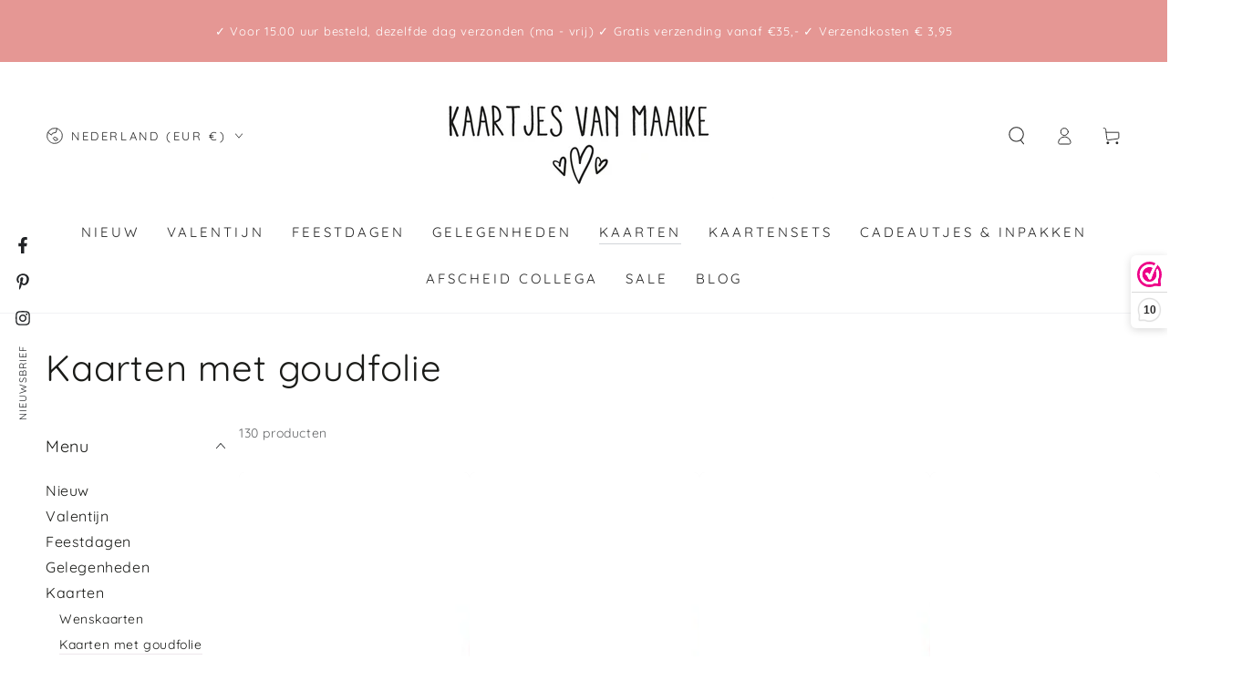

--- FILE ---
content_type: text/html; charset=utf-8
request_url: https://kaartjesvanmaaike.nl/collections/kaarten-met-goudfolie
body_size: 60067
content:
<!doctype html>
<html class="no-js" lang="nl">
  <head>
    <meta charset="utf-8">
    <meta http-equiv="X-UA-Compatible" content="IE=edge">
    <meta name="viewport" content="width=device-width,initial-scale=1">
    <meta name="theme-color" content="">
    <link rel="canonical" href="https://kaartjesvanmaaike.nl/collections/kaarten-met-goudfolie">
    <link rel="preconnect" href="https://cdn.shopify.com" crossorigin><link rel="icon" type="image/png" href="//kaartjesvanmaaike.nl/cdn/shop/files/Hartjelila.png?crop=center&height=32&v=1705404409&width=32"><link rel="preconnect" href="https://fonts.shopifycdn.com" crossorigin><title>
      Kaarten met goudfolie
 &ndash; Kaartjes van Maaike</title>


    <script src="//kaartjesvanmaaike.nl/cdn/shop/t/5/assets/vendor-v4.js" defer="defer"></script>
    <script src="//kaartjesvanmaaike.nl/cdn/shop/t/5/assets/pubsub.js?v=104623417541739052901706803675" defer="defer"></script>
    <script src="//kaartjesvanmaaike.nl/cdn/shop/t/5/assets/global.js?v=58377078946191085551706803675" defer="defer"></script>

    <script>window.performance && window.performance.mark && window.performance.mark('shopify.content_for_header.start');</script><meta name="facebook-domain-verification" content="2fzpxdv2t4e718ck5cqdkcqx6m4th8">
<meta name="google-site-verification" content="pPahxwdUoe7b8j19j6BclppACKqA_32JC3QIagc0kXA">
<meta id="shopify-digital-wallet" name="shopify-digital-wallet" content="/84813316400/digital_wallets/dialog">
<meta name="shopify-checkout-api-token" content="04d124368b2e34c094dda69e7fe18e9c">
<link rel="alternate" type="application/atom+xml" title="Feed" href="/collections/kaarten-met-goudfolie.atom" />
<link rel="next" href="/collections/kaarten-met-goudfolie?page=2">
<link rel="alternate" type="application/json+oembed" href="https://kaartjesvanmaaike.nl/collections/kaarten-met-goudfolie.oembed">
<script async="async" src="/checkouts/internal/preloads.js?locale=nl-NL"></script>
<link rel="preconnect" href="https://shop.app" crossorigin="anonymous">
<script async="async" src="https://shop.app/checkouts/internal/preloads.js?locale=nl-NL&shop_id=84813316400" crossorigin="anonymous"></script>
<script id="apple-pay-shop-capabilities" type="application/json">{"shopId":84813316400,"countryCode":"NL","currencyCode":"EUR","merchantCapabilities":["supports3DS"],"merchantId":"gid:\/\/shopify\/Shop\/84813316400","merchantName":"Kaartjes van Maaike","requiredBillingContactFields":["postalAddress","email"],"requiredShippingContactFields":["postalAddress","email"],"shippingType":"shipping","supportedNetworks":["visa","maestro","masterCard","amex"],"total":{"type":"pending","label":"Kaartjes van Maaike","amount":"1.00"},"shopifyPaymentsEnabled":true,"supportsSubscriptions":true}</script>
<script id="shopify-features" type="application/json">{"accessToken":"04d124368b2e34c094dda69e7fe18e9c","betas":["rich-media-storefront-analytics"],"domain":"kaartjesvanmaaike.nl","predictiveSearch":true,"shopId":84813316400,"locale":"nl"}</script>
<script>var Shopify = Shopify || {};
Shopify.shop = "kaartjesvanmaaike.myshopify.com";
Shopify.locale = "nl";
Shopify.currency = {"active":"EUR","rate":"1.0"};
Shopify.country = "NL";
Shopify.theme = {"name":"BACKUP - Be Yours FEB24 (zonder globo)","id":164855415088,"schema_name":"Be Yours","schema_version":"7.1.0","theme_store_id":1399,"role":"main"};
Shopify.theme.handle = "null";
Shopify.theme.style = {"id":null,"handle":null};
Shopify.cdnHost = "kaartjesvanmaaike.nl/cdn";
Shopify.routes = Shopify.routes || {};
Shopify.routes.root = "/";</script>
<script type="module">!function(o){(o.Shopify=o.Shopify||{}).modules=!0}(window);</script>
<script>!function(o){function n(){var o=[];function n(){o.push(Array.prototype.slice.apply(arguments))}return n.q=o,n}var t=o.Shopify=o.Shopify||{};t.loadFeatures=n(),t.autoloadFeatures=n()}(window);</script>
<script>
  window.ShopifyPay = window.ShopifyPay || {};
  window.ShopifyPay.apiHost = "shop.app\/pay";
  window.ShopifyPay.redirectState = null;
</script>
<script id="shop-js-analytics" type="application/json">{"pageType":"collection"}</script>
<script defer="defer" async type="module" src="//kaartjesvanmaaike.nl/cdn/shopifycloud/shop-js/modules/v2/client.init-shop-cart-sync_BHF27ruw.nl.esm.js"></script>
<script defer="defer" async type="module" src="//kaartjesvanmaaike.nl/cdn/shopifycloud/shop-js/modules/v2/chunk.common_Dwaf6e9K.esm.js"></script>
<script type="module">
  await import("//kaartjesvanmaaike.nl/cdn/shopifycloud/shop-js/modules/v2/client.init-shop-cart-sync_BHF27ruw.nl.esm.js");
await import("//kaartjesvanmaaike.nl/cdn/shopifycloud/shop-js/modules/v2/chunk.common_Dwaf6e9K.esm.js");

  window.Shopify.SignInWithShop?.initShopCartSync?.({"fedCMEnabled":true,"windoidEnabled":true});

</script>
<script>
  window.Shopify = window.Shopify || {};
  if (!window.Shopify.featureAssets) window.Shopify.featureAssets = {};
  window.Shopify.featureAssets['shop-js'] = {"shop-cart-sync":["modules/v2/client.shop-cart-sync_CzejhlBD.nl.esm.js","modules/v2/chunk.common_Dwaf6e9K.esm.js"],"init-fed-cm":["modules/v2/client.init-fed-cm_C5dJsxJP.nl.esm.js","modules/v2/chunk.common_Dwaf6e9K.esm.js"],"shop-button":["modules/v2/client.shop-button_BIUGoX0f.nl.esm.js","modules/v2/chunk.common_Dwaf6e9K.esm.js"],"shop-cash-offers":["modules/v2/client.shop-cash-offers_CAxWVAMP.nl.esm.js","modules/v2/chunk.common_Dwaf6e9K.esm.js","modules/v2/chunk.modal_DPs9tt6r.esm.js"],"init-windoid":["modules/v2/client.init-windoid_D42eFYuP.nl.esm.js","modules/v2/chunk.common_Dwaf6e9K.esm.js"],"shop-toast-manager":["modules/v2/client.shop-toast-manager_CHrVQ4LF.nl.esm.js","modules/v2/chunk.common_Dwaf6e9K.esm.js"],"init-shop-email-lookup-coordinator":["modules/v2/client.init-shop-email-lookup-coordinator_BJ7DGpMB.nl.esm.js","modules/v2/chunk.common_Dwaf6e9K.esm.js"],"init-shop-cart-sync":["modules/v2/client.init-shop-cart-sync_BHF27ruw.nl.esm.js","modules/v2/chunk.common_Dwaf6e9K.esm.js"],"avatar":["modules/v2/client.avatar_BTnouDA3.nl.esm.js"],"pay-button":["modules/v2/client.pay-button_Bt0UM1g1.nl.esm.js","modules/v2/chunk.common_Dwaf6e9K.esm.js"],"init-customer-accounts":["modules/v2/client.init-customer-accounts_CPXMEhMZ.nl.esm.js","modules/v2/client.shop-login-button_BJd_2wNZ.nl.esm.js","modules/v2/chunk.common_Dwaf6e9K.esm.js","modules/v2/chunk.modal_DPs9tt6r.esm.js"],"init-shop-for-new-customer-accounts":["modules/v2/client.init-shop-for-new-customer-accounts_DzP6QY8i.nl.esm.js","modules/v2/client.shop-login-button_BJd_2wNZ.nl.esm.js","modules/v2/chunk.common_Dwaf6e9K.esm.js","modules/v2/chunk.modal_DPs9tt6r.esm.js"],"shop-login-button":["modules/v2/client.shop-login-button_BJd_2wNZ.nl.esm.js","modules/v2/chunk.common_Dwaf6e9K.esm.js","modules/v2/chunk.modal_DPs9tt6r.esm.js"],"init-customer-accounts-sign-up":["modules/v2/client.init-customer-accounts-sign-up_BIO3KTje.nl.esm.js","modules/v2/client.shop-login-button_BJd_2wNZ.nl.esm.js","modules/v2/chunk.common_Dwaf6e9K.esm.js","modules/v2/chunk.modal_DPs9tt6r.esm.js"],"shop-follow-button":["modules/v2/client.shop-follow-button_DdMksvBl.nl.esm.js","modules/v2/chunk.common_Dwaf6e9K.esm.js","modules/v2/chunk.modal_DPs9tt6r.esm.js"],"checkout-modal":["modules/v2/client.checkout-modal_Bfq0xZOZ.nl.esm.js","modules/v2/chunk.common_Dwaf6e9K.esm.js","modules/v2/chunk.modal_DPs9tt6r.esm.js"],"lead-capture":["modules/v2/client.lead-capture_BoSreVYi.nl.esm.js","modules/v2/chunk.common_Dwaf6e9K.esm.js","modules/v2/chunk.modal_DPs9tt6r.esm.js"],"shop-login":["modules/v2/client.shop-login_EGDq7Zjt.nl.esm.js","modules/v2/chunk.common_Dwaf6e9K.esm.js","modules/v2/chunk.modal_DPs9tt6r.esm.js"],"payment-terms":["modules/v2/client.payment-terms_00o-2tv1.nl.esm.js","modules/v2/chunk.common_Dwaf6e9K.esm.js","modules/v2/chunk.modal_DPs9tt6r.esm.js"]};
</script>
<script>(function() {
  var isLoaded = false;
  function asyncLoad() {
    if (isLoaded) return;
    isLoaded = true;
    var urls = ["https:\/\/cdn.nfcube.com\/instafeed-6ece346bd4a6ecca6fbc813b37aa6f88.js?shop=kaartjesvanmaaike.myshopify.com","https:\/\/cdn.shopify.com\/s\/files\/1\/0848\/1331\/6400\/t\/5\/assets\/yoast-active-script.js?v=1746687388\u0026shop=kaartjesvanmaaike.myshopify.com"];
    for (var i = 0; i < urls.length; i++) {
      var s = document.createElement('script');
      s.type = 'text/javascript';
      s.async = true;
      s.src = urls[i];
      var x = document.getElementsByTagName('script')[0];
      x.parentNode.insertBefore(s, x);
    }
  };
  if(window.attachEvent) {
    window.attachEvent('onload', asyncLoad);
  } else {
    window.addEventListener('load', asyncLoad, false);
  }
})();</script>
<script id="__st">var __st={"a":84813316400,"offset":3600,"reqid":"a2d9c1e6-ba02-4d8b-a467-c6e5958f494b-1768803630","pageurl":"kaartjesvanmaaike.nl\/collections\/kaarten-met-goudfolie","u":"73cc5d61fc2b","p":"collection","rtyp":"collection","rid":468795359536};</script>
<script>window.ShopifyPaypalV4VisibilityTracking = true;</script>
<script id="captcha-bootstrap">!function(){'use strict';const t='contact',e='account',n='new_comment',o=[[t,t],['blogs',n],['comments',n],[t,'customer']],c=[[e,'customer_login'],[e,'guest_login'],[e,'recover_customer_password'],[e,'create_customer']],r=t=>t.map((([t,e])=>`form[action*='/${t}']:not([data-nocaptcha='true']) input[name='form_type'][value='${e}']`)).join(','),a=t=>()=>t?[...document.querySelectorAll(t)].map((t=>t.form)):[];function s(){const t=[...o],e=r(t);return a(e)}const i='password',u='form_key',d=['recaptcha-v3-token','g-recaptcha-response','h-captcha-response',i],f=()=>{try{return window.sessionStorage}catch{return}},m='__shopify_v',_=t=>t.elements[u];function p(t,e,n=!1){try{const o=window.sessionStorage,c=JSON.parse(o.getItem(e)),{data:r}=function(t){const{data:e,action:n}=t;return t[m]||n?{data:e,action:n}:{data:t,action:n}}(c);for(const[e,n]of Object.entries(r))t.elements[e]&&(t.elements[e].value=n);n&&o.removeItem(e)}catch(o){console.error('form repopulation failed',{error:o})}}const l='form_type',E='cptcha';function T(t){t.dataset[E]=!0}const w=window,h=w.document,L='Shopify',v='ce_forms',y='captcha';let A=!1;((t,e)=>{const n=(g='f06e6c50-85a8-45c8-87d0-21a2b65856fe',I='https://cdn.shopify.com/shopifycloud/storefront-forms-hcaptcha/ce_storefront_forms_captcha_hcaptcha.v1.5.2.iife.js',D={infoText:'Beschermd door hCaptcha',privacyText:'Privacy',termsText:'Voorwaarden'},(t,e,n)=>{const o=w[L][v],c=o.bindForm;if(c)return c(t,g,e,D).then(n);var r;o.q.push([[t,g,e,D],n]),r=I,A||(h.body.append(Object.assign(h.createElement('script'),{id:'captcha-provider',async:!0,src:r})),A=!0)});var g,I,D;w[L]=w[L]||{},w[L][v]=w[L][v]||{},w[L][v].q=[],w[L][y]=w[L][y]||{},w[L][y].protect=function(t,e){n(t,void 0,e),T(t)},Object.freeze(w[L][y]),function(t,e,n,w,h,L){const[v,y,A,g]=function(t,e,n){const i=e?o:[],u=t?c:[],d=[...i,...u],f=r(d),m=r(i),_=r(d.filter((([t,e])=>n.includes(e))));return[a(f),a(m),a(_),s()]}(w,h,L),I=t=>{const e=t.target;return e instanceof HTMLFormElement?e:e&&e.form},D=t=>v().includes(t);t.addEventListener('submit',(t=>{const e=I(t);if(!e)return;const n=D(e)&&!e.dataset.hcaptchaBound&&!e.dataset.recaptchaBound,o=_(e),c=g().includes(e)&&(!o||!o.value);(n||c)&&t.preventDefault(),c&&!n&&(function(t){try{if(!f())return;!function(t){const e=f();if(!e)return;const n=_(t);if(!n)return;const o=n.value;o&&e.removeItem(o)}(t);const e=Array.from(Array(32),(()=>Math.random().toString(36)[2])).join('');!function(t,e){_(t)||t.append(Object.assign(document.createElement('input'),{type:'hidden',name:u})),t.elements[u].value=e}(t,e),function(t,e){const n=f();if(!n)return;const o=[...t.querySelectorAll(`input[type='${i}']`)].map((({name:t})=>t)),c=[...d,...o],r={};for(const[a,s]of new FormData(t).entries())c.includes(a)||(r[a]=s);n.setItem(e,JSON.stringify({[m]:1,action:t.action,data:r}))}(t,e)}catch(e){console.error('failed to persist form',e)}}(e),e.submit())}));const S=(t,e)=>{t&&!t.dataset[E]&&(n(t,e.some((e=>e===t))),T(t))};for(const o of['focusin','change'])t.addEventListener(o,(t=>{const e=I(t);D(e)&&S(e,y())}));const B=e.get('form_key'),M=e.get(l),P=B&&M;t.addEventListener('DOMContentLoaded',(()=>{const t=y();if(P)for(const e of t)e.elements[l].value===M&&p(e,B);[...new Set([...A(),...v().filter((t=>'true'===t.dataset.shopifyCaptcha))])].forEach((e=>S(e,t)))}))}(h,new URLSearchParams(w.location.search),n,t,e,['guest_login'])})(!0,!0)}();</script>
<script integrity="sha256-4kQ18oKyAcykRKYeNunJcIwy7WH5gtpwJnB7kiuLZ1E=" data-source-attribution="shopify.loadfeatures" defer="defer" src="//kaartjesvanmaaike.nl/cdn/shopifycloud/storefront/assets/storefront/load_feature-a0a9edcb.js" crossorigin="anonymous"></script>
<script crossorigin="anonymous" defer="defer" src="//kaartjesvanmaaike.nl/cdn/shopifycloud/storefront/assets/shopify_pay/storefront-65b4c6d7.js?v=20250812"></script>
<script data-source-attribution="shopify.dynamic_checkout.dynamic.init">var Shopify=Shopify||{};Shopify.PaymentButton=Shopify.PaymentButton||{isStorefrontPortableWallets:!0,init:function(){window.Shopify.PaymentButton.init=function(){};var t=document.createElement("script");t.src="https://kaartjesvanmaaike.nl/cdn/shopifycloud/portable-wallets/latest/portable-wallets.nl.js",t.type="module",document.head.appendChild(t)}};
</script>
<script data-source-attribution="shopify.dynamic_checkout.buyer_consent">
  function portableWalletsHideBuyerConsent(e){var t=document.getElementById("shopify-buyer-consent"),n=document.getElementById("shopify-subscription-policy-button");t&&n&&(t.classList.add("hidden"),t.setAttribute("aria-hidden","true"),n.removeEventListener("click",e))}function portableWalletsShowBuyerConsent(e){var t=document.getElementById("shopify-buyer-consent"),n=document.getElementById("shopify-subscription-policy-button");t&&n&&(t.classList.remove("hidden"),t.removeAttribute("aria-hidden"),n.addEventListener("click",e))}window.Shopify?.PaymentButton&&(window.Shopify.PaymentButton.hideBuyerConsent=portableWalletsHideBuyerConsent,window.Shopify.PaymentButton.showBuyerConsent=portableWalletsShowBuyerConsent);
</script>
<script data-source-attribution="shopify.dynamic_checkout.cart.bootstrap">document.addEventListener("DOMContentLoaded",(function(){function t(){return document.querySelector("shopify-accelerated-checkout-cart, shopify-accelerated-checkout")}if(t())Shopify.PaymentButton.init();else{new MutationObserver((function(e,n){t()&&(Shopify.PaymentButton.init(),n.disconnect())})).observe(document.body,{childList:!0,subtree:!0})}}));
</script>
<script id='scb4127' type='text/javascript' async='' src='https://kaartjesvanmaaike.nl/cdn/shopifycloud/privacy-banner/storefront-banner.js'></script><link id="shopify-accelerated-checkout-styles" rel="stylesheet" media="screen" href="https://kaartjesvanmaaike.nl/cdn/shopifycloud/portable-wallets/latest/accelerated-checkout-backwards-compat.css" crossorigin="anonymous">
<style id="shopify-accelerated-checkout-cart">
        #shopify-buyer-consent {
  margin-top: 1em;
  display: inline-block;
  width: 100%;
}

#shopify-buyer-consent.hidden {
  display: none;
}

#shopify-subscription-policy-button {
  background: none;
  border: none;
  padding: 0;
  text-decoration: underline;
  font-size: inherit;
  cursor: pointer;
}

#shopify-subscription-policy-button::before {
  box-shadow: none;
}

      </style>
<script id="sections-script" data-sections="header" defer="defer" src="//kaartjesvanmaaike.nl/cdn/shop/t/5/compiled_assets/scripts.js?1352"></script>
<script>window.performance && window.performance.mark && window.performance.mark('shopify.content_for_header.end');</script>

<style data-shopify>@font-face {
  font-family: Quicksand;
  font-weight: 400;
  font-style: normal;
  font-display: swap;
  src: url("//kaartjesvanmaaike.nl/cdn/fonts/quicksand/quicksand_n4.bf8322a9d1da765aa396ad7b6eeb81930a6214de.woff2") format("woff2"),
       url("//kaartjesvanmaaike.nl/cdn/fonts/quicksand/quicksand_n4.fa4cbd232d3483059e72b11f7239959a64c98426.woff") format("woff");
}

  @font-face {
  font-family: Quicksand;
  font-weight: 600;
  font-style: normal;
  font-display: swap;
  src: url("//kaartjesvanmaaike.nl/cdn/fonts/quicksand/quicksand_n6.2d744c302b66242b8689223a01c2ae7d363b7b45.woff2") format("woff2"),
       url("//kaartjesvanmaaike.nl/cdn/fonts/quicksand/quicksand_n6.0d771117677705be6acb5844d65cf2b9cbf6ea3d.woff") format("woff");
}

  
  
  @font-face {
  font-family: Quicksand;
  font-weight: 400;
  font-style: normal;
  font-display: swap;
  src: url("//kaartjesvanmaaike.nl/cdn/fonts/quicksand/quicksand_n4.bf8322a9d1da765aa396ad7b6eeb81930a6214de.woff2") format("woff2"),
       url("//kaartjesvanmaaike.nl/cdn/fonts/quicksand/quicksand_n4.fa4cbd232d3483059e72b11f7239959a64c98426.woff") format("woff");
}

  @font-face {
  font-family: Quicksand;
  font-weight: 600;
  font-style: normal;
  font-display: swap;
  src: url("//kaartjesvanmaaike.nl/cdn/fonts/quicksand/quicksand_n6.2d744c302b66242b8689223a01c2ae7d363b7b45.woff2") format("woff2"),
       url("//kaartjesvanmaaike.nl/cdn/fonts/quicksand/quicksand_n6.0d771117677705be6acb5844d65cf2b9cbf6ea3d.woff") format("woff");
}


  :root {
    --font-body-family: Quicksand, sans-serif;
    --font-body-style: normal;
    --font-body-weight: 400;

    --font-heading-family: Quicksand, sans-serif;
    --font-heading-style: normal;
    --font-heading-weight: 400;

    --font-body-scale: 1.0;
    --font-heading-scale: 1.0;

    --font-navigation-family: var(--font-heading-family);
    --font-navigation-size: 15px;
    --font-navigation-weight: var(--font-heading-weight);
    --font-button-family: var(--font-body-family);
    --font-button-size: 12px;
    --font-button-baseline: 0rem;
    --font-price-family: var(--font-heading-family);
    --font-price-scale: var(--font-heading-scale);

    --color-base-text: 33, 35, 38;
    --color-base-background: 255, 255, 255;
    --color-base-solid-button-labels: 255, 255, 255;
    --color-base-outline-button-labels: 26, 27, 24;
    --color-base-accent: 169, 35, 85;
    --color-base-heading: 26, 27, 24;
    --color-base-border: 237, 230, 236;
    --color-placeholder: 249, 249, 249;
    --color-overlay: 33, 35, 38;
    --color-keyboard-focus: 237, 230, 236;
    --color-shadow: 33, 35, 38;
    --shadow-opacity: 1;

    --color-background-dark: 235, 235, 235;
    --color-price: #1a1b18;
    --color-sale-price: #d72c0d;
    --color-sale-badge-background: #d72c0d;
    --color-reviews: #d6bc7c;
    --color-critical: #d72c0d;
    --color-success: #008060;
    --color-highlight: 237, 230, 236;

    --payment-terms-background-color: #ffffff;
    --page-width: 160rem;
    --page-width-margin: 0rem;

    --card-color-scheme: var(--color-placeholder);
    --card-text-alignment: left;
    --card-flex-alignment: flex-left;
    --card-image-padding: 0px;
    --card-border-width: 0px;
    --card-radius: 6px;
    --card-shadow-horizontal-offset: 0px;
    --card-shadow-vertical-offset: 0px;
    
    --button-radius: 6px;
    --button-border-width: 1px;
    --button-shadow-horizontal-offset: 0px;
    --button-shadow-vertical-offset: 0px;

    --spacing-sections-desktop: 0px;
    --spacing-sections-mobile: 0px;

    --gradient-free-ship-progress: linear-gradient(325deg,#F9423A 0,#F1E04D 100%);
    --gradient-free-ship-complete: linear-gradient(325deg, #049cff 0, #35ee7a 100%);
  }

  *,
  *::before,
  *::after {
    box-sizing: inherit;
  }

  html {
    box-sizing: border-box;
    font-size: calc(var(--font-body-scale) * 62.5%);
    height: 100%;
  }

  body {
    min-height: 100%;
    margin: 0;
    font-size: 1.5rem;
    letter-spacing: 0.06rem;
    line-height: calc(1 + 0.8 / var(--font-body-scale));
    font-family: var(--font-body-family);
    font-style: var(--font-body-style);
    font-weight: var(--font-body-weight);
  }

  @media screen and (min-width: 750px) {
    body {
      font-size: 1.6rem;
    }
  }</style><svg viewBox="0 0 122 53" fill="none" style="display:none;"><defs><path id="hlCircle" d="M119.429 6.64904C100.715 1.62868 55.3088 -4.62247 23.3966 10.5358C-8.5157 25.694 0.331084 39.5052 9.60732 45.0305C18.8835 50.5558 53.0434 57.468 96.7751 45.0305C111.541 40.8309 135.673 24.379 109.087 13.4508C105.147 11.8313 93.2293 8.5924 77.0761 8.5924" stroke="currentColor" stroke-linecap="round" stroke-linejoin="round"></path></defs></svg><link href="//kaartjesvanmaaike.nl/cdn/shop/t/5/assets/base.css?v=50091960391501907911706803675" rel="stylesheet" type="text/css" media="all" /><link rel="preload" as="font" href="//kaartjesvanmaaike.nl/cdn/fonts/quicksand/quicksand_n4.bf8322a9d1da765aa396ad7b6eeb81930a6214de.woff2" type="font/woff2" crossorigin><link rel="preload" as="font" href="//kaartjesvanmaaike.nl/cdn/fonts/quicksand/quicksand_n4.bf8322a9d1da765aa396ad7b6eeb81930a6214de.woff2" type="font/woff2" crossorigin><link rel="stylesheet" href="//kaartjesvanmaaike.nl/cdn/shop/t/5/assets/component-predictive-search.css?v=175345342455116033721706803675" media="print" onload="this.media='all'"><script>
    document.documentElement.classList.replace('no-js', 'js');
  
    window.theme = window.theme || {};

    theme.routes = {
      root_url: '/',
      cart_url: '/cart',
      cart_add_url: '/cart/add',
      cart_change_url: '/cart/change',
      cart_update_url: '/cart/update',
      search_url: '/search',
      predictive_search_url: '/search/suggest'
    };

    theme.cartStrings = {
      error: `Er is een fout opgetreden tijdens het updaten van je winkelwagen. Probeer het opnieuw.`,
      quantityError: `Je kan alleen [quantity] van dit artikel aan je winkelwagentje toevoegen.`
    };

    theme.variantStrings = {
      addToCart: `Bestel nu`,
      soldOut: `Uitverkocht`,
      unavailable: `Niet beschikbaar`,
      preOrder: `Pre-order`
    };

    theme.accessibilityStrings = {
      imageAvailable: `Afbeelding [index] is nu beschikbaar in gallery view`,
      shareSuccess: `Link gekopieerd naar klembord!`
    }

    theme.dateStrings = {
      d: `D`,
      day: `Dag`,
      days: `Dagen`,
      hour: `Uur`,
      hours: `Uren`,
      minute: `Min`,
      minutes: `Min`,
      second: `Sec`,
      seconds: `Sec`
    };theme.shopSettings = {
      moneyFormat: "€{{amount_with_comma_separator}}",
      isoCode: "EUR",
      cartDrawer: true,
      currencyCode: false
    };

    theme.settings = {
      themeName: 'Be Yours',
      themeVersion: '7.1.0',
      agencyId: ''
    };
  </script>
  <!-- BEGIN app block: shopify://apps/webwinkelkeur/blocks/sidebar/c3ac2bcb-63f1-40d3-9622-f307cd559ad3 -->
    <script>
        (function (n, r) {
            var e = document.createElement("script");
            e.async = !0, e.src = n + "/sidebar.js?id=" + r + "&c=" + c(10, r);
            var t = document.getElementsByTagName("script")[0];
            t.parentNode.insertBefore(e, t);

            function c(s, i) {
                var o = Date.now(), a = s * 6e4, _ = (Math.sin(i) || 0) * a;
                return Math.floor((o + _) / a)
            }
        })("https://dashboard.webwinkelkeur.nl", 1214527);
    </script>


<!-- END app block --><!-- BEGIN app block: shopify://apps/labeler/blocks/app-embed/38a5b8ec-f58a-4fa4-8faa-69ddd0f10a60 -->

<script>
  let aco_allProducts = new Map();
</script>
<script>
  const normalStyle = [
  "background: rgb(173, 216, 230)",
  "padding: 15px",
  "font-size: 1.5em",
  "font-family: 'Poppins', sans-serif",
  "color: black",
  "border-radius: 10px",
  ];
  const warningStyle = [
  "background: rgb(255, 165, 0)",
  "padding: 15px",
  "font-size: 1.5em",
  "font-family: 'Poppins', sans-serif",
  "color: black", 
  "border-radius: 10px",
  ];
  let content = "%cWelcome to labeler v3!🎉🎉";
  let version = "v3";

  if (version !== "v3") {
    content = "%cWarning! Update labeler to v3 ⚠️⚠️";
    console.log(content, warningStyle.join(";"));
  }
  else {
    console.log(content, normalStyle.join(";"));
  }
  try{
     
    
   
    
      
      
            aco_allProducts.set(`kaart-speciaal-voor-de-jarige-met-goudfolie`,{
              availableForSale: true,
              collections: [{"id":467287474480,"handle":"bestsellers","title":"Bestsellers","updated_at":"2026-01-18T13:41:39+01:00","body_html":"","published_at":"2023-12-06T17:37:16+01:00","sort_order":"best-selling","template_suffix":"","disjunctive":false,"rules":[{"column":"tag","relation":"equals","condition":"Kaartjes van Maaike"}],"published_scope":"global"},{"id":665885671803,"handle":"beterschap","updated_at":"2026-01-17T13:43:01+01:00","published_at":"2025-01-09T15:53:40+01:00","sort_order":"manual","template_suffix":"","published_scope":"global","title":"Beterschap","body_html":"\u003cp dir=\"ltr\"\u003e\u003cspan\u003eSoms is iemand die je lief is even niet in topvorm. Of het nu gaat om een griepje, een operatie of een langdurige ziekte: een beterschap kaartje kan nét dat lichtpuntje zijn dat iemands dag opfleurt. Bij Kaartjes van Maaike vind je een zorgvuldig geselecteerde collectie beterschapskaarten mét een sterke en lieve boodschap.\u003c\/span\u003e\u003cb\u003e\u003c\/b\u003e\u003c\/p\u003e\n\u003cp dir=\"ltr\"\u003e\u003cspan\u003eOnze kaarten zijn puur, stijlvol en minimalistisch. Omdat er in een kwetsbare tijd vaak geen poespas nodig is, maar wel een oprecht gebaar van medeleven. Elk kaartje is met aandacht gekozen, zodat jij er zeker van kunt zijn dat jouw boodschap goed overkomt.\u003c\/span\u003e\u003c\/p\u003e\n\u003ch2 dir=\"ltr\"\u003e\u003cspan\u003eWaarom kiezen voor een beterschap kaartje van Kaartjes van Maaike?\u003c\/span\u003e\u003c\/h2\u003e\n\u003cp dir=\"ltr\"\u003e\u003cspan\u003eIn een tijd waarin we elkaar snel een appje sturen, blijft een tastbaar kaartje bijzonder. Het laat zien dat je echt aan iemand denkt. Bij Kaartjes van Maaike geloven we in de kracht van woorden. Daarom hebben we een unieke collectie beterschapskaarten samengesteld met fijne kleuren en lieve teksten die raken.Wat je van ons kunt verwachten:\u003c\/span\u003e\u003c\/p\u003e\n\u003cul\u003e\n\u003cli dir=\"ltr\" aria-level=\"1\"\u003e\n\u003cp dir=\"ltr\" role=\"presentation\"\u003e\u003cspan\u003eEen stijlvol en mooie ontwerpen \u003c\/span\u003e\u003c\/p\u003e\n\u003c\/li\u003e\n\u003cli dir=\"ltr\" aria-level=\"1\"\u003e\n\u003cp dir=\"ltr\" role=\"presentation\"\u003e\u003cspan\u003eLieve, oprechte teksten\u003c\/span\u003e\u003c\/p\u003e\n\u003c\/li\u003e\n\u003cli dir=\"ltr\" aria-level=\"1\"\u003e\n\u003cp dir=\"ltr\" role=\"presentation\"\u003e\u003cspan\u003eKwalitatief drukwerk op stevig papier\u003c\/span\u003e\u003c\/p\u003e\n\u003c\/li\u003e\n\u003cli dir=\"ltr\" aria-level=\"1\"\u003e\n\u003cp dir=\"ltr\" role=\"presentation\"\u003e\u003cspan\u003eSnel verzonden met zorg\u003c\/span\u003e\u003c\/p\u003e\n\u003c\/li\u003e\n\u003c\/ul\u003e\n\u003ch2 dir=\"ltr\"\u003e\u003cspan\u003eEen kaartje beterschap voor iedere situatie\u003c\/span\u003e\u003c\/h2\u003e\n\u003cp dir=\"ltr\"\u003e\u003cspan\u003eOf je nu een collega, familielid of vriendin wilt verrassen, er is altijd wel een beterschap kaartje dat past. De juiste woorden kunnen iemand écht raken. Zeker in een periode waarin alles even op z’n kop staat.\u003c\/span\u003e\u003c\/p\u003e\n\u003cp dir=\"ltr\"\u003e\u003cspan\u003eDenk bijvoorbeeld aan:\u003c\/span\u003e\u003c\/p\u003e\n\u003cul\u003e\n\u003cli dir=\"ltr\" aria-level=\"1\"\u003e\n\u003cp dir=\"ltr\" role=\"presentation\"\u003e\u003cspan\u003eEen zachte, bemoedigende tekst voor iemand die in het ziekenhuis ligt\u003c\/span\u003e\u003c\/p\u003e\n\u003c\/li\u003e\n\u003cli dir=\"ltr\" aria-level=\"1\"\u003e\n\u003cp dir=\"ltr\" role=\"presentation\"\u003e\u003cspan\u003eEen kaart met een knipoog voor die vriend(in) met een gipsbeen\u003c\/span\u003e\u003c\/p\u003e\n\u003c\/li\u003e\n\u003cli dir=\"ltr\" aria-level=\"1\"\u003e\n\u003cp dir=\"ltr\" role=\"presentation\"\u003e\u003cspan\u003eEen liefdevolle boodschap voor iemand die vecht tegen een chronische ziekte\u003c\/span\u003e\u003cspan\u003e\u003cbr\u003e\u003c\/span\u003e\u003c\/p\u003e\n\u003c\/li\u003e\n\u003c\/ul\u003e\n\u003cp dir=\"ltr\"\u003e\u003cspan\u003eWat de situatie ook is, een beterschapskaart zegt: “Ik ben er voor je en denk aan je!” En dat is soms precies wat iemand nodig heeft.\u003c\/span\u003e\u003c\/p\u003e\n\u003ch2 dir=\"ltr\"\u003e\u003cspan\u003eKaartje beterschap vrouw: warm, lief en steunend\u003c\/span\u003e\u003c\/h2\u003e\n\u003cp dir=\"ltr\"\u003e\u003cspan\u003eZoek je een kaartje beterschap voor een vrouw? Iemand die je na aan het hart ligt, zoals je moeder, vriendin of collega? In onze collectie vind je hele mooie kaarten met een zachte en lieve boodschap.\u003c\/span\u003e\u003cb\u003e\u003c\/b\u003e\u003c\/p\u003e\n\u003cp dir=\"ltr\"\u003e\u003cspan\u003eEen warme tekst, een stijlvol ontwerp en een oprechte boodschap: dat is de kracht van onze beterschapskaarten voor vrouwen! Met een kaartje kun je laten weten dat je haar ziet, hoort en steunt, ook als je er even niet fysiek bij kunt zijn.\u003c\/span\u003e\u003c\/p\u003e\n\u003ch2 dir=\"ltr\"\u003e\u003cspan\u003eKaartje beterschap man: sterk, nuchter en oprecht\u003c\/span\u003e\u003c\/h2\u003e\n\u003cp dir=\"ltr\"\u003e\u003cspan\u003eOok voor een man is een kaartje beterschap vaak een welkom gebaar. Misschien stuur je er één naar je vader, broer of een goede vriend. Onze kaarten zijn subtiel, maar wel met impact. De toon is krachtig, oprecht en respectvol. Perfect voor de man die liever niet overspoeld wordt met emoties, maar wel graag weet dat iemand aan hem denkt.\u003c\/span\u003e\u003c\/p\u003e\n\u003ch2 dir=\"ltr\"\u003e\u003cspan\u003eWanneer stuur je een beterschap kaartje?\u003c\/span\u003e\u003c\/h2\u003e\n\u003cp dir=\"ltr\"\u003e\u003cspan\u003eEen beterschap kaartje is altijd welkom, maar soms is timing extra belangrijk. Denk aan:\u003c\/span\u003e\u003c\/p\u003e\n\u003cul\u003e\n\u003cli dir=\"ltr\" aria-level=\"1\"\u003e\n\u003cp dir=\"ltr\" role=\"presentation\"\u003e\u003cspan\u003eDirect na een operatie of ziekenhuisopname\u003c\/span\u003e\u003c\/p\u003e\n\u003c\/li\u003e\n\u003cli dir=\"ltr\" aria-level=\"1\"\u003e\n\u003cp dir=\"ltr\" role=\"presentation\"\u003e\u003cspan\u003eTijdens een langdurige herstelperiode waarin iemand zich eenzaam voelt\u003c\/span\u003e\u003c\/p\u003e\n\u003c\/li\u003e\n\u003cli dir=\"ltr\" aria-level=\"1\"\u003e\n\u003cp dir=\"ltr\" role=\"presentation\"\u003e\u003cspan\u003eBij mentale klachten zoals burn-out of depressie\u003c\/span\u003e\u003c\/p\u003e\n\u003c\/li\u003e\n\u003cli dir=\"ltr\" aria-level=\"1\"\u003e\n\u003cp dir=\"ltr\" role=\"presentation\"\u003e\u003cspan\u003eAls aanvulling op een bloemetje of kleinigheidje\u003c\/span\u003e\u003cspan\u003e\u003cbr\u003e\u003c\/span\u003e\u003c\/p\u003e\n\u003c\/li\u003e\n\u003c\/ul\u003e\n\u003cp dir=\"ltr\"\u003e\u003cspan\u003eHet hoeft dus niet alleen te gaan om fysieke ziekte. Ook als iemand emotioneel door een moeilijke tijd gaat, kan jouw kaartje troost geven.\u003c\/span\u003e\u003c\/p\u003e\n\u003ch2 dir=\"ltr\"\u003e\u003cspan\u003eWat een kaartje kan betekenen voor de ontvanger\u003c\/span\u003e\u003c\/h2\u003e\n\u003cp dir=\"ltr\"\u003e\u003cspan\u003eMisschien denk je: \"Is zo’n klein kaartje echt van waarde?\" Het antwoord is: absoluut. Een kaartje ontvangen is meer dan post in de brievenbus! Het is een moment van verbinding, een klein anker in een soms chaotische of verdrietige dag. Voor veel mensen is een kaartje een tastbare herinnering dat ze er niet alleen voor staan. Het wordt vaak bewaard, herlezen en gekoesterd. Dat maakt het zo bijzonder.\u003c\/span\u003e\u003c\/p\u003e\n\u003ch2 dir=\"ltr\"\u003e\u003cspan\u003eInspiratie nodig voor beterschap kaartje tekst?\u003c\/span\u003e\u003c\/h2\u003e\n\u003cp dir=\"ltr\"\u003e\u003cspan\u003eWeet je even niet wat je moet schrijven? Geen zorgen, hieronder vind je wat inspiratie voor een mooie beterschap kaartje tekst:\u003c\/span\u003e\u003c\/p\u003e\n\u003cul\u003e\n\u003cli dir=\"ltr\" aria-level=\"1\"\u003e\n\u003cp dir=\"ltr\" role=\"presentation\"\u003e\u003cspan\u003e“Heel veel beterschap, ik denk aan je.”\u003c\/span\u003e\u003c\/p\u003e\n\u003c\/li\u003e\n\u003cli dir=\"ltr\" aria-level=\"1\"\u003e\n\u003cp dir=\"ltr\" role=\"presentation\"\u003e\u003cspan\u003e“Neem alle tijd die je nodig hebt. Je gezondheid gaat voor.”\u003c\/span\u003e\u003c\/p\u003e\n\u003c\/li\u003e\n\u003cli dir=\"ltr\" aria-level=\"1\"\u003e\n\u003cp dir=\"ltr\" role=\"presentation\"\u003e\u003cspan\u003e“Ik hoop dat je snel weer opknapt. Tot die tijd: rust goed uit.”\u003c\/span\u003e\u003c\/p\u003e\n\u003c\/li\u003e\n\u003cli dir=\"ltr\" aria-level=\"1\"\u003e\n\u003cp dir=\"ltr\" role=\"presentation\"\u003e\u003cspan\u003e“Je bent sterker dan je denkt. Zet ‘m op!”\u003c\/span\u003e\u003cspan\u003e\u003cbr\u003e\u003c\/span\u003e\u003c\/p\u003e\n\u003c\/li\u003e\n\u003c\/ul\u003e\n\u003cp dir=\"ltr\"\u003e\u003cspan\u003eEen persoonlijke toevoeging maakt het nog waardevoller. Denk aan een herinnering, een grapje dat jullie delen, of gewoon een paar lieve woorden vanuit het hart.\u003c\/span\u003e\u003c\/p\u003e\n\u003ch2 dir=\"ltr\"\u003e\u003cspan\u003eEen verhaal dat raakt\u003c\/span\u003e\u003c\/h2\u003e\n\u003cp dir=\"ltr\"\u003e\u003cspan\u003eEen van onze klanten stuurde ooit een kaartje naar haar tante, die in een verpleeghuis lag met een gebroken heup. Ze koos een eenvoudige kaart en schreef daarop\"Ik denk aan je, elke dag.\" Weken later hoorde ze van de verzorging dat haar tante het kaartje elke ochtend las, met een glimlach!\u003c\/span\u003e\u003cb\u003e\u003c\/b\u003e\u003c\/p\u003e\n\u003cp dir=\"ltr\"\u003e\u003cspan\u003eSoms is dat precies wat een kaartje beterschap kan doen: even dat sprankje licht brengen in een donkere kamer.\u003c\/span\u003e\u003c\/p\u003e\n\u003ch2 dir=\"ltr\"\u003e\u003cspan\u003eMeer dan beterschap kaartjes\u003c\/span\u003e\u003c\/h2\u003e\n\u003cp dir=\"ltr\"\u003e\u003cspan\u003eBij Kaartjes van Maaike vind je meer dan alleen kaarten voor zieke momenten. Soms wil je iemand gewoon laten weten dat je aan hen denkt. Of je wilt ‘dankjewel’ zeggen. Of troost bieden bij verlies.\u003c\/span\u003e\u003c\/p\u003e\n\u003cp dir=\"ltr\"\u003e\u003cspan\u003eOntdek ook onze andere collecties:\u003c\/span\u003e\u003c\/p\u003e\n\u003cul\u003e\n\u003cli dir=\"ltr\" aria-level=\"1\"\u003e\n\u003cp dir=\"ltr\" role=\"presentation\"\u003e\u003cspan\u003eGelegenheden: voor elke mijlpaal of bijzondere dag\u003c\/span\u003e\u003c\/p\u003e\n\u003c\/li\u003e\n\u003cli dir=\"ltr\" aria-level=\"1\"\u003e\n\u003cp dir=\"ltr\" role=\"presentation\"\u003e\u003ca href=\"https:\/\/kaartjesvanmaaike.nl\/collections\/denken-aan\"\u003e\u003cspan\u003eDenken aan\u003c\/span\u003e\u003c\/a\u003e\u003cspan\u003e: voor wanneer woorden tekort schieten\u003c\/span\u003e\u003c\/p\u003e\n\u003c\/li\u003e\n\u003cli dir=\"ltr\" aria-level=\"1\"\u003e\n\u003cp dir=\"ltr\" role=\"presentation\"\u003e\u003ca href=\"https:\/\/kaartjesvanmaaike.nl\/collections\/bedankt\"\u003e\u003cspan\u003eBedankt\u003c\/span\u003e\u003c\/a\u003e\u003cspan\u003e: om je waardering te laten blijken\u003c\/span\u003e\u003c\/p\u003e\n\u003c\/li\u003e\n\u003cli dir=\"ltr\" aria-level=\"1\"\u003e\n\u003cp dir=\"ltr\" role=\"presentation\"\u003e\u003ca href=\"https:\/\/kaartjesvanmaaike.nl\/collections\/condoleance\"\u003e\u003cspan\u003eCondoleance\u003c\/span\u003e\u003c\/a\u003e\u003cspan\u003e: om steun te tonen in verdrietige tijden\u003c\/span\u003e\u003cspan\u003e\u003cbr\u003e\u003c\/span\u003e\u003c\/p\u003e\n\u003c\/li\u003e\n\u003c\/ul\u003e\n\u003cp dir=\"ltr\"\u003e\u003cspan\u003eMet elk kaartje zeg je meer dan alleen wat woorden, je laat zien dat je er bent.\u003c\/span\u003e\u003c\/p\u003e\n\u003ch2 dir=\"ltr\"\u003e\u003cspan\u003eBestel vandaag nog jouw beterschap kaartje\u003c\/span\u003e\u003c\/h2\u003e\n\u003cp dir=\"ltr\"\u003e\u003cspan\u003eEen beterschap kaartje hoeft niet groot te zijn om een groot verschil te maken. Blader door de collectie, kies de kaart die bij jouw boodschap past en laat iemand weten dat je aan hem of haar denkt.\u003c\/span\u003e\u003cb\u003e\u003c\/b\u003e\u003c\/p\u003e\n\u003cp dir=\"ltr\"\u003e\u003cspan\u003eAlle kaarten van Kaartjes van Maaike worden met zorg samengesteld en snel verzonden. Zo geef jij een klein beetje steun, op het juiste moment.\u003c\/span\u003e\u003c\/p\u003e"},{"id":468795359536,"handle":"kaarten-met-goudfolie","title":"Kaarten met goudfolie","updated_at":"2026-01-17T13:43:01+01:00","body_html":"","published_at":"2024-01-16T10:53:23+01:00","sort_order":"manual","template_suffix":null,"disjunctive":true,"rules":[{"column":"tag","relation":"equals","condition":"Kaarten met goudfolie"}],"published_scope":"global"},{"id":665885933947,"handle":"liefde","updated_at":"2026-01-17T13:43:01+01:00","published_at":"2025-01-09T16:00:28+01:00","sort_order":"manual","template_suffix":"","published_scope":"global","title":"Liefde \u0026 trouwen","body_html":"\u003ch1\u003e\u003cspan\u003eLiefdes kaartje, een kleine boodschap met grote betekenis\u003c\/span\u003e\u003c\/h1\u003e\n\u003cp class=\"MsoNormal\" data-start=\"398\" data-end=\"645\"\u003e\u003cspan\u003eSoms wil je het gewoon even zeggen. Dat je van iemand houdt, dat je iemand mist, of dat je dankbaar bent voor de liefde in je leven. Of het nu je partner is, een vriend(in), of iemand die je dierbaar is: een\u003cspan class=\"apple-converted-space\"\u003e \u003c\/span\u003eliefdes kaartje\u003cspan class=\"apple-converted-space\"\u003e \u003c\/span\u003edoet altijd goed. \u003c\/span\u003e\u003c\/p\u003e\n\u003cp class=\"MsoNormal\" data-start=\"647\" data-end=\"845\"\u003e\u003cspan\u003eIn deze liefdevolle collectie vind je kaartjes om je gevoel uit te spreken, romantisch, speels of juist ontroerend. Want liefde zit in kleine dingen. Zoals een handgeschreven kaartje op de deurmat.\u003c\/span\u003e\u003c\/p\u003e\n\u003ch2\u003e\u003cspan\u003eVoor elke vorm van liefde\u003c\/span\u003e\u003c\/h2\u003e\n\u003cp class=\"MsoNormal\" data-start=\"883\" data-end=\"1069\"\u003e\u003cspan\u003eLiefde is er in vele vormen. Daarom hebben we bij Kaartjes van Maaike een gevarieerde collectie samengesteld die past bij elk soort liefdesmoment. In deze collectie vind je onder andere:\u003c\/span\u003e\u003c\/p\u003e\n\u003cul type=\"disc\" data-start=\"1071\" data-end=\"1402\"\u003e\n\u003cli class=\"MsoNormal\" data-start=\"1071\" data-end=\"1125\"\u003eKaarten met “heb ik vandaag al gezegd hoeveel ik van je hou?”, voor je geliefde\u003c\/li\u003e\n\u003cli class=\"MsoNormal\" data-start=\"1126\" data-end=\"1176\"\u003eLieve kaartjes\u003cspan class=\"apple-converted-space\"\u003e \u003c\/span\u003evoor een vriendin of vriend\u003c\/li\u003e\n\u003cli class=\"MsoNormal\" data-start=\"1177\" data-end=\"1259\"\u003eKaartjes voor hem of haar, om zomaar te zeggen dat je blij met iemand bent\u003c\/li\u003e\n\u003cli class=\"MsoNormal\" data-start=\"1260\" data-end=\"1334\"\u003eRomantische kaarten, perfect voor Valentijnsdag of jullie jubileum\u003c\/li\u003e\n\u003cli class=\"MsoNormal\" data-start=\"1335\" data-end=\"1402\"\u003eFelicitatie kaarten voor een huwelijk\u003c\/li\u003e\n\u003c\/ul\u003e\n\u003cp class=\"MsoNormal\" data-start=\"1404\" data-end=\"1611\"\u003e\u003cspan\u003eDe kaarten zijn voorzien van warme kleuren, speelse illustraties of subtiele details zoals goudfolie of afgeronde hoeken. Elk ontwerp is met liefde gemaakt, zodat jij op jouw manier iets moois kunt zeggen.\u003c\/span\u003e\u003c\/p\u003e\n\u003ch2\u003e\u003cspan\u003eWat schrijf je op een kaartje liefde?\u003c\/span\u003e\u003c\/h2\u003e\n\u003cp class=\"MsoNormal\" data-start=\"1661\" data-end=\"1888\"\u003e\u003cspan\u003eEen kaartje is dé manier om je gevoel een beetje tastbaar te maken. Of je nu de liefde van je leven wilt verrassen of gewoon iets wilt sturen aan een vriendin die je dierbaar is, het hoeft niet groots, als het maar oprecht is.\u003c\/span\u003e\u003c\/p\u003e\n\u003cp class=\"MsoNormal\" data-start=\"1890\" data-end=\"1917\"\u003e\u003cspan\u003eEnkele ideeën voor teksten:\u003c\/span\u003e\u003c\/p\u003e\n\u003cul type=\"disc\" data-start=\"1919\" data-end=\"2134\"\u003e\n\u003cli class=\"MsoNormal\" data-start=\"1919\" data-end=\"1950\"\u003e\u003cem data-start=\"1921\" data-end=\"1948\"\u003e\"Jij maakt alles mooier.\"\u003c\/em\u003e\u003c\/li\u003e\n\u003cli class=\"MsoNormal\" data-start=\"1951\" data-end=\"2001\"\u003e\u003cem data-start=\"1953\" data-end=\"1999\"\u003e\"Ik hou van jou – elke dag een beetje meer.\"\u003c\/em\u003e\u003c\/li\u003e\n\u003cli class=\"MsoNormal\" data-start=\"2002\" data-end=\"2052\"\u003e\u003cem data-start=\"2004\" data-end=\"2050\"\u003e\"Zomaar. Omdat ik blij ben dat jij er bent.\"\u003c\/em\u003e\u003c\/li\u003e\n\u003cli class=\"MsoNormal\" data-start=\"2053\" data-end=\"2084\"\u003e\u003cem data-start=\"2055\" data-end=\"2082\"\u003e\"Met jou is alles beter.\"\u003c\/em\u003e\u003c\/li\u003e\n\u003cli class=\"MsoNormal\" data-start=\"2085\" data-end=\"2134\"\u003e\u003cem data-start=\"2087\" data-end=\"2134\"\u003e\"Liefde is... een kaartje op een gewone dag.\"\u003c\/em\u003e\u003c\/li\u003e\n\u003c\/ul\u003e\n\u003cp class=\"MsoNormal\" data-start=\"2136\" data-end=\"2315\"\u003e\u003cspan\u003eIn onze blog vind je ook tips voor wat je op een kaartje kunt schrijven voor een huwelijk. Voor als je wel het gevoel hebt, maar nog even zoekt naar de woorden.\u003c\/span\u003e\u003c\/p\u003e\n\u003ch2\u003e\u003cspan\u003eEen lief gebaar per post\u003c\/span\u003e\u003c\/h2\u003e\n\u003cp class=\"MsoNormal\" data-start=\"2352\" data-end=\"2449\"\u003e\u003cspan\u003eOnze\u003cspan class=\"apple-converted-space\"\u003e \u003c\/span\u003eliefdes kaartjes\u003cspan class=\"apple-converted-space\"\u003e \u003c\/span\u003ezijn perfect voor momenten waarop je iemand wilt verrassen. Je kunt ze:\u003c\/span\u003e\u003c\/p\u003e\n\u003cul type=\"disc\" data-start=\"2451\" data-end=\"2636\"\u003e\n\u003cli class=\"MsoNormal\" data-start=\"2451\" data-end=\"2488\"\u003emet de hand schrijven en meegeven\u003c\/li\u003e\n\u003cli class=\"MsoNormal\" data-start=\"2489\" data-end=\"2517\"\u003ebij een cadeautje voegen\u003c\/li\u003e\n\u003cli class=\"MsoNormal\" data-start=\"2518\" data-end=\"2572\"\u003ein de brievenbus doen als je iemand niet kunt zien\u003c\/li\u003e\n\u003c\/ul\u003e\n\u003ch2\u003e\u003cspan\u003eVersturen met liefde\u003c\/span\u003e\u003c\/h2\u003e\n\u003cp class=\"MsoNormal\" data-start=\"2855\" data-end=\"2967\"\u003e\u003cspan\u003eZoals je van Kaartjes van Maaike gewend bent, worden ook de liefdevolle kaartjes met zorg en aandacht verzonden:\u003c\/span\u003e\u003c\/p\u003e\n\u003cul type=\"disc\" data-start=\"2969\" data-end=\"3133\"\u003e\n\u003cli class=\"MsoNormal\" data-start=\"2969\" data-end=\"3032\"\u003eOp werkdagen vóór 15:00 besteld = dezelfde dag verzonden\u003c\/li\u003e\n\u003cli class=\"MsoNormal\" data-start=\"3033\" data-end=\"3069\"\u003eGratis verzending vanaf €35,-\u003c\/li\u003e\n\u003cli class=\"MsoNormal\" data-start=\"3070\" data-end=\"3133\"\u003eStijlvol verpakt, zodat het ontvangen ook een feestje is\u003c\/li\u003e\n\u003c\/ul\u003e\n\u003cp class=\"MsoNormal\" data-start=\"3135\" data-end=\"3203\"\u003e\u003cspan\u003eElk kaartje wordt een klein moment van warmte, direct uit jouw hart.\u003c\/span\u003e\u003c\/p\u003e\n\u003ch2\u003e\u003cspan\u003eGeef liefde door, vandaag nog\u003c\/span\u003e\u003c\/h2\u003e\n\u003cp class=\"MsoNormal\" data-start=\"3248\" data-end=\"3483\"\u003e\u003cspan\u003eOf het nu Valentijnsdag is, jullie jubileum, een huwelijk of gewoon een dag waarop je je gevoel wilt delen: een kaartje blijft bijzonder. Met een paar woorden en een mooi ontwerp kun je iemand laten weten dat ze geliefd zijn, en dát is goud waard.\u003c\/span\u003e\u003c\/p\u003e\n\u003ch2\u003e\u003cspan\u003eNog meer kaartjes vol liefde en aandacht\u003c\/span\u003e\u003c\/h2\u003e\n\u003cp class=\"MsoNormal\" data-start=\"391\" data-end=\"451\"\u003e\u003cspan\u003eDeze collecties sluiten mooi aan bij de liefdevolle kaarten:\u003c\/span\u003e\u003c\/p\u003e\n\u003cul type=\"disc\" data-start=\"453\" data-end=\"1470\"\u003e\n\u003cli class=\"MsoNormal\" data-start=\"566\" data-end=\"689\"\u003e\n\u003ca href=\"https:\/\/kaartjesvanmaaike.nl\/collections\/denken-aan\" title=\"Denken aan jou kaarten\"\u003eDenken aan jou\u003c\/a\u003e\u003cspan class=\"apple-converted-space\"\u003e \u003c\/span\u003eom te laten weten dat je er voor iemand bent\u003c\/li\u003e\n\u003cli class=\"MsoNormal\" data-start=\"690\" data-end=\"805\"\u003e\n\u003ca href=\"https:\/\/kaartjesvanmaaike.nl\/collections\/valentijn\" title=\"Valentijn kaarten\"\u003eValentijn kaarten\u003c\/a\u003e\u003cspan class=\"apple-converted-space\"\u003e \u003c\/span\u003especiaal voor de dag van de liefde\u003c\/li\u003e\n\u003cli class=\"MsoNormal\" data-start=\"806\" data-end=\"913\"\u003e\n\u003ca href=\"https:\/\/kaartjesvanmaaike.nl\/collections\/denken-aan\" title=\"Sterkte kaarten\"\u003eSterkte kaarten\u003c\/a\u003e\u003cspan class=\"apple-converted-space\"\u003e \u003c\/span\u003eals liefde en steun samenkomen\u003c\/li\u003e\n\u003c\/ul\u003e"},{"id":470735520048,"handle":"nieuw-heel-leuk","updated_at":"2026-01-17T13:43:01+01:00","published_at":"2024-02-21T16:04:36+01:00","sort_order":"manual","template_suffix":"","published_scope":"global","title":"Nieuw \u0026 heel leuk!","body_html":""},{"id":665885802875,"handle":"verjaardag-vrouw","updated_at":"2026-01-15T13:46:08+01:00","published_at":"2025-01-09T15:57:28+01:00","sort_order":"manual","template_suffix":"","published_scope":"global","title":"Verjaardag vrouw","body_html":"\u003cp dir=\"ltr\"\u003e\u003cspan\u003eEen verjaardag is een bijzondere gelegenheid, vooral wanneer een belangrijke vrouw in jouw leven een jaartje ouder wordt! Of het nu je moeder, zus, lieve vriendin of collega is, het versturen van een liefdevol kaartje voor haar verjaardag toont je waardering en genegenheid. Bij Kaartjes van Maaike vind je een uitgebreide collectie verjaardagskaarten speciaal ontworpen voor vrouwen, zodat je altijd het perfecte kaartje kunt kiezen om haar dag extra speciaal te maken.\u003c\/span\u003e\u003c\/p\u003e\n\u003ch2 dir=\"ltr\"\u003e\u003cspan\u003eWaarom een verjaardagskaart voor een vrouw versturen?\u003c\/span\u003e\u003c\/h2\u003e\n\u003cp dir=\"ltr\"\u003e\u003cspan\u003eHet ontvangen van een fysieke verjaardagskaart geeft net even wat extra's en kan een digitaal bericht niet evenaren! Het laat zien dat je de tijd en moeite hebt genomen om iets tastbaars te sturen, wat een blijvende indruk achterlaat. Een zorgvuldig gekozen kaartje voor de verjaardag van een vrouw kan haar dag opfleuren en haar laten weten hoeveel ze voor je betekent.\u003c\/span\u003e\u003c\/p\u003e\n\u003ch2 dir=\"ltr\"\u003e\u003cspan\u003eDiverse collectie verjaardagskaarten voor vrouwen\u003c\/span\u003e\u003c\/h2\u003e\n\u003cp dir=\"ltr\"\u003e\u003cspan\u003eBij \u003c\/span\u003e\u003ca href=\"https:\/\/kaartjesvanmaaike.nl\/\"\u003e\u003cspan\u003eKaartjes van Maaike\u003c\/span\u003e\u003c\/a\u003e\u003cspan\u003e begrijpen we dat elke vrouw uniek is! Daarom bieden we een gevarieerde selectie kaarten die zich kenmerken door de vrouwelijke, rustige, warme en vrolijke uitstraling. Of ze nu gek is op bloemen, minimalisatie ontwerpen of een vrolijke tekst, je vindt gegarandeerd een kaart die bij haar past!\u003c\/span\u003e\u003c\/p\u003e\n\u003ch3 dir=\"ltr\"\u003e\u003cspan\u003ePopulaire keuzes uit onze collectie\u003c\/span\u003e\u003c\/h3\u003e\n\u003cul\u003e\n\u003cli dir=\"ltr\" aria-level=\"1\"\u003e\n\u003cp dir=\"ltr\" role=\"presentation\"\u003e\u003cspan\u003eKaart 'Hoera jij bent jarig!' met goudfolie: Een elegante kaart met een feestelijke boodschap, afgewerkt met luxe goudfolie voor een extra speciaal tintje.\u003c\/span\u003e\u003c\/p\u003e\n\u003c\/li\u003e\n\u003cli dir=\"ltr\" aria-level=\"1\"\u003e\n\u003cp dir=\"ltr\" role=\"presentation\"\u003e\u003cspan\u003eKaart 'Gefeliciteerd': Een eenvoudige maar stijlvolle kaart in zachte roze tinten, perfect voor de vrouw die houdt van een klassiek ontwerp.\u003c\/span\u003e\u003c\/p\u003e\n\u003c\/li\u003e\n\u003cli dir=\"ltr\" aria-level=\"1\"\u003e\n\u003cp dir=\"ltr\" role=\"presentation\"\u003e\u003cspan\u003eKaart 'Time to eat cake!': Een speelse kaart die de jarige herinnert aan het plezier van haar speciale dag.\u003c\/span\u003e\u003c\/p\u003e\n\u003c\/li\u003e\n\u003c\/ul\u003e\n\u003ch2 dir=\"ltr\"\u003e\u003cspan\u003ePersonaliseer jouw kaartje voor haar verjaardag\u003c\/span\u003e\u003c\/h2\u003e\n\u003cp dir=\"ltr\"\u003e\u003cspan\u003eEen handgeschreven boodschap geeft een persoonlijke touch, wat een verjaardagskaart nog specialer maakt. Overweeg om een handgeschreven boodschap toe te voegen waarin je jouw gevoelens en wensen uitdrukt. Dit maakt het kaartje uniek en laat de ontvanger zich extra gewaardeerd voelen.\u003c\/span\u003e\u003c\/p\u003e\n\u003ch2 dir=\"ltr\"\u003e\u003cspan\u003eTips voor het kiezen van het perfecte kaartje voor haar verjaardag\u003c\/span\u003e\u003c\/h2\u003e\n\u003cul\u003e\n\u003cli dir=\"ltr\" aria-level=\"1\"\u003e\n\u003cp dir=\"ltr\" role=\"presentation\"\u003e\u003cspan\u003eKen haar voorkeuren: Denk na over wat ze leuk vindt. Houdt ze van bloemen, een bepaalde kleur of een bepaalde tekst? Kies een kaart die aansluit bij haar interesses.\u003c\/span\u003e\u003c\/p\u003e\n\u003c\/li\u003e\n\u003cli dir=\"ltr\" aria-level=\"1\"\u003e\n\u003cp dir=\"ltr\" role=\"presentation\"\u003e\u003cspan\u003eOverweeg de relatie: De toon van de kaart kan variëren afhankelijk van je relatie met de jarige. Voor een goede vriendin kun je kiezen voor een informele en grappige kaart, terwijl voor een collega een meer formele kaart gepast kan zijn.\u003c\/span\u003e\u003c\/p\u003e\n\u003c\/li\u003e\n\u003cli dir=\"ltr\" aria-level=\"1\"\u003e\n\u003cp dir=\"ltr\" role=\"presentation\"\u003e\u003cspan\u003eVoeg een persoonlijke boodschap toe: Een oprechte wens of herinnering kan de kaart extra speciaal maken.\u003c\/span\u003e\u003c\/p\u003e\n\u003c\/li\u003e\n\u003c\/ul\u003e\n\u003ch2 dir=\"ltr\"\u003e\u003cspan\u003eMeer dan alleen verjaardagskaarten\u003c\/span\u003e\u003c\/h2\u003e\n\u003cp dir=\"ltr\"\u003e\u003cspan\u003eNaast onze collectie verjaardagskaarten voor vrouwen, biedt Kaartjes van Maaike ook kaarten voor andere gelegenheden. Of je nu op zoek bent naar een kaart voor een verjaardag van een man, een 'denken aan jou' kaart, of kaarten voor diverse \u003c\/span\u003e\u003ca href=\"https:\/\/kaartjesvanmaaike.nl\/collections\/feestdagen\"\u003e\u003cspan\u003efeestdagen\u003c\/span\u003e\u003c\/a\u003e\u003cspan\u003e en andere \u003c\/span\u003e\u003ca href=\"https:\/\/kaartjesvanmaaike.nl\/collections\/gelegenheden\"\u003e\u003cspan\u003egelegenheden.\u003c\/span\u003e\u003c\/a\u003e\u003cspan\u003e Je vindt het allemaal in onze uitgebreide collectie.\u003c\/span\u003e\u003c\/p\u003e\n\u003ch2 dir=\"ltr\"\u003e\u003cspan\u003eWaarom kiezen voor Kaartjes van Maaike?\u003c\/span\u003e\u003c\/h2\u003e\n\u003cul\u003e\n\u003cli dir=\"ltr\" aria-level=\"1\"\u003e\n\u003cp dir=\"ltr\" role=\"presentation\"\u003e\u003cspan\u003eUnieke ontwerpen: Al onze kaarten zijn met zorg en aandacht ontworpen, zodat je altijd een bijzonder kaartje kunt versturen.\u003c\/span\u003e\u003c\/p\u003e\n\u003c\/li\u003e\n\u003cli dir=\"ltr\" aria-level=\"1\"\u003e\n\u003cp dir=\"ltr\" role=\"presentation\"\u003e\u003cspan\u003eKwaliteit: We gebruiken hoogwaardige materialen om ervoor te zorgen dat elke kaart er prachtig uitziet en aanvoelt.\u003c\/span\u003e\u003c\/p\u003e\n\u003c\/li\u003e\n\u003cli dir=\"ltr\" aria-level=\"1\"\u003e\n\u003cp dir=\"ltr\" role=\"presentation\"\u003e\u003cspan\u003eSnelle verzending: Bestel je voor 15.00 uur op werkdagen? Dan wordt je kaart dezelfde dag nog verzonden.\u003c\/span\u003e\u003c\/p\u003e\n\u003c\/li\u003e\n\u003c\/ul\u003e\n\u003ch2 dir=\"ltr\"\u003e\u003cspan\u003eOntdek onze collectie vandaag nog\u003c\/span\u003e\u003c\/h2\u003e\n\u003cp dir=\"ltr\"\u003e\u003cspan\u003eBen je klaar om haar speciale dag onvergetelijk te maken met een prachtig kaartje? Voor andere gelegenheden kun je ook een kijkje nemen bij onze collecties voor \u003c\/span\u003e\u003ca href=\"https:\/\/kaartjesvanmaaike.nl\/collections\/verjaardag-man\"\u003e\u003cspan\u003everjaardag man\u003c\/span\u003e\u003c\/a\u003e\u003cspan\u003e, \u003c\/span\u003e\u003ca href=\"https:\/\/kaartjesvanmaaike.nl\/collections\/denken-aan\"\u003e\u003cspan\u003edenken aan\u003c\/span\u003e\u003c\/a\u003e\u003cspan\u003e, feestdagen en gelegenheden.\u003c\/span\u003e\u003cb\u003e\u003c\/b\u003e\u003c\/p\u003e\n\u003cp dir=\"ltr\"\u003e\u003cspan\u003eHet versturen van een kaartje is een kleine moeite met een groot effect. Laat haar weten dat je aan haar denkt en vier samen haar bijzondere momenten met een kaartje van Kaartjes van Maaike.\u003c\/span\u003e\u003c\/p\u003e"},{"id":468955758896,"handle":"alle-kaarten","title":"Wenskaarten","updated_at":"2026-01-17T13:43:01+01:00","body_html":"\u003ch3\u003e\u003cstrong\u003eBijzondere wenskaarten voor elke gelegenheid bij Kaartjes van Maaike\u003c\/strong\u003e\u003c\/h3\u003e\n\u003cp\u003eEen verjaardag, een nieuwe baan, of de geboorte van een kleintje - het zijn allemaal momenten om te vieren en te koesteren. Bij \u003cstrong\u003eKaartjes van Maaike\u003c\/strong\u003e vind je een uitgebreide collectie kleurrijke en vrolijke wenskaarten die perfect passen bij elke bijzondere gelegenheid. Of je nu op zoek bent naar een \u003cstrong\u003e\u003ca title=\"Felicitatie kaart\" href=\"https:\/\/kaartjesvanmaaike.nl\/collections\/kaarten-met-goudfolie\/products\/kaart-van-harte-gefeliciteerd-leukerd-met-goudfolie\"\u003efelicitatiekaart\u003c\/a\u003e\u003c\/strong\u003e, een unieke verjaardagskaart, of een \u003cstrong\u003e\u003ca title=\"Geboortekaart meisje\" href=\"https:\/\/kaartjesvanmaaike.nl\/collections\/kaarten\/products\/kaart-hoera-een-heel-mooi-meisje\"\u003elieve kaart voor de geboorte van een meisje\u003c\/a\u003e\u003c\/strong\u003e, bij Kaartjes van Maaike ben je aan het juiste adres.\u003c\/p\u003e\n\u003ch3\u003e\u003cstrong\u003eWaarom kiezen voor Kaartjes van Maaike?\u003c\/strong\u003e\u003c\/h3\u003e\n\u003cp\u003eAlle kaarten van Kaartjes van Maaike zijn speciaal ontworpen in een vrolijke en lieve stijl die je nergens anders vindt. Elk kaartje wordt met zorg en aandacht ontworpen, met als extra kenmerk de afgeronde hoekjes. Dit maakt de kaarten net even anders en geeft ze die \u003cstrong\u003ebijzondere uitstraling\u003c\/strong\u003e waar veel mensen naar op zoek zijn. Of je nu kiest voor een kaart met een kleurrijke illustratie of een minimalistisch ontwerp, de wenskaarten van Kaartjes van Maaike zijn altijd een feestje om te versturen!\u003c\/p\u003e\n\u003ch3\u003e\u003cstrong\u003eVerjaardagskaarten voor iedereen\u003c\/strong\u003e\u003c\/h3\u003e\n\u003cp\u003eEen verjaardag is natuurlijk hét moment om iemand in het zonnetje te zetten. In de collectie van Kaartjes van Maaike vind je een ruime keuze aan \u003cstrong\u003everjaardagskaarten\u003c\/strong\u003e, geschikt voor jong en oud. De kaarten hebben een vrolijk en kleurrijk ontwerp, waardoor ze perfect zijn om iemand te feliciteren en een glimlach op het gezicht van de jarige te toveren. Of je nu een kaart zoekt met bloemen, een grappige boodschap, of een stijlvolle illustratie, er is voor iedereen een passend kaartje.\u003c\/p\u003e\n\u003ch3\u003e\u003cstrong\u003eKaarten voor geboorte van meisje of jongen\u003c\/strong\u003e\u003c\/h3\u003e\n\u003cp\u003eDe geboorte van een kind is een van de meest bijzondere momenten in het leven. Bij Kaartjes van Maaike kun je kiezen uit een breed scala aan geboortekaarten, speciaal voor de komst van een \u003ca title=\"Geboortekaart meisje\" href=\"https:\/\/kaartjesvanmaaike.nl\/collections\/kaarten\/products\/kaart-hoera-een-meisje\"\u003e\u003cstrong\u003emeisje\u003c\/strong\u003e\u003c\/a\u003e of \u003ca title=\"Geboortekaart jongen\" href=\"https:\/\/kaartjesvanmaaike.nl\/collections\/kaarten\/products\/kaart-hoera-een-jongen\"\u003e\u003cstrong\u003ejongen\u003c\/strong\u003e\u003c\/a\u003e. De kaarten voor de geboorte van een meisje hebben vaak zachte, pastelkleurige ontwerpen met schattige illustraties, terwijl de kaarten voor de geboorte van een jongen een frisse en vrolijke uitstraling hebben. Elk kaartje wordt ontworpen met oog voor detail, zodat je een uniek en bijzonder kaartje kunt sturen om de ouders te feliciteren.\u003c\/p\u003e\n\u003ch3\u003e\u003cstrong\u003eEen bijzondere kaart bestellen online\u003c\/strong\u003e\u003c\/h3\u003e\n\u003cp\u003eBij Kaartjes van Maaike is het heel eenvoudig om een \u003cstrong\u003ekaart online te bestellen\u003c\/strong\u003e. Via de overzichtelijke website kun je gemakkelijk de perfecte kaart vinden en deze in een paar klikken bestellen. Of het nu gaat om een \u003ca title=\"Felicitatielink\" href=\"https:\/\/kaartjesvanmaaike.nl\/collections\/kaarten-met-goudfolie\/products\/kaart-gefeliciteerd-met-goudfolie\"\u003e\u003cstrong\u003efelicitatiekaart\u003c\/strong\u003e\u003c\/a\u003e, een \u003cstrong\u003e\u003ca href=\"https:\/\/kaartjesvanmaaike.nl\/collections\/kaarten-met-goudfolie\/products\/kaart-hoera-jij-bent-jarig-met-goudfolie\"\u003everjaardagskaart\u003c\/a\u003e\u003c\/strong\u003e, of een \u003ca title=\"Beterschapskaart\" href=\"https:\/\/kaartjesvanmaaike.nl\/collections\/kaarten\/products\/kaart-heel-veel-beterschap\"\u003e\u003cstrong\u003ebeterschapskaart\u003c\/strong\u003e\u003c\/a\u003e, je hebt de keuze uit een groot assortiment van zorgvuldig ontworpen kaarten.\u003c\/p\u003e\n\u003ch3\u003e\u003cstrong\u003eVrolijke en kleurrijke kaarten voor verschillende gelegenheden\u003c\/strong\u003e\u003c\/h3\u003e\n\u003cp\u003eHet assortiment van Kaartjes van Maaike is breed en biedt voor elke gelegenheid een passende kaart. Denk bijvoorbeeld aan een mooie \u003ca title=\"Beterschapskaart\" href=\"https:\/\/kaartjesvanmaaike.nl\/collections\/kaarten-met-goudfolie\/products\/kaart-word-maar-snel-beter-met-goudfolie\"\u003e\u003cstrong\u003ebeterschapskaart\u003c\/strong\u003e\u003c\/a\u003e om iemand een hart onder de riem te steken, of een lieve verjaardagskaart om iemand te feliciteren. Er zijn ook speciale kaarten voor \u003ca title=\"Kaart voor pensioen\" href=\"https:\/\/kaartjesvanmaaike.nl\/collections\/kaarten\/products\/kaart-geniet-van-je-pensioen\"\u003e\u003cstrong\u003epensioen\u003c\/strong\u003e\u003c\/a\u003e of een \u003ca title=\"Kaart nieuwe baan\" href=\"https:\/\/kaartjesvanmaaike.nl\/collections\/kaarten-met-goudfolie\/products\/kaart-hoera-een-nieuwe-baan-met-goudfolie\"\u003e\u003cstrong\u003enieuwe baan\u003c\/strong\u003e\u003c\/a\u003e, die allemaal worden gekenmerkt door de typische, vrolijke stijl van Kaartjes van Maaike. Elke kaart is ontworpen met een glimlach en gemaakt om vreugde te brengen.\u003c\/p\u003e\n\u003ch3\u003e\u003cstrong\u003eAfscheid collega en pensioen\u003c\/strong\u003e\u003c\/h3\u003e\n\u003cp\u003eEen ander uniek aspect van Kaartjes van Maaike zijn de kaarten voor afscheid en pensioen. Het afscheid van een collega is altijd een bijzonder moment, en met de speciale collectie afscheidskaarten kun je dit moment nog mooier maken. Op de website van Kaartjes van Maaike vind je een pagina die speciaal is gewijd aan het thema \u003ca title=\"Kaarten afscheid collega\" href=\"https:\/\/kaartjesvanmaaike.nl\/collections\/afscheid-collega\"\u003e\u003cstrong\u003eafscheid collega\u003c\/strong\u003e\u003c\/a\u003e, waar je ook leuke cadeautjes kunt vinden voor een vertrekkende collega. Zo wordt een afscheid niet alleen een formeel moment, maar een herinnering die iedereen zal koesteren.\u003c\/p\u003e\n\u003ch3\u003e\u003cstrong\u003eSnel en eenvoudig kaarten bestellen\u003c\/strong\u003e\u003c\/h3\u003e\n\u003cp\u003eBij Kaartjes van Maaike kun je altijd rekenen op een snelle en betrouwbare service. Of je nu kiest voor een kaart uit de collectie, je bestelt alles eenvoudig \u003cstrong\u003eonline\u003c\/strong\u003e. Zo hoef je niet naar de winkel, maar kun je vanuit je eigen huis de perfecte kaart vinden en bestellen. Binnen een paar dagen heb je de kaart in huis, of is deze al bij de ontvanger bezorgd.\u003c\/p\u003e\n\u003ch3\u003e\u003cstrong\u003eOntdek de bijzondere collectie van Kaartjes van Maaike\u003c\/strong\u003e\u003c\/h3\u003e\n\u003cp\u003eOf je nu op zoek bent naar een vrolijke verjaardagskaart, een lieve kaart voor de \u003ca href=\"https:\/\/kaartjesvanmaaike.nl\/collections\/kaarten-met-goudfolie\/products\/kaart-hoera-een-meisje-met-goudfolie\" title=\"Kaart geboorte van een meisje\"\u003e\u003cstrong\u003egeboorte van een meisje\u003c\/strong\u003e\u003c\/a\u003e, of een prachtige\u003ca title=\"Beterschapskaart\" href=\"https:\/\/kaartjesvanmaaike.nl\/collections\/kaarten-met-goudfolie\/products\/kaart-word-maar-snel-beter-met-goudfolie\"\u003e\u003cstrong\u003ebeterschapskaart\u003c\/strong\u003e\u003c\/a\u003e, bij Kaartjes van Maaike vind je altijd een passend kaartje. De bijzondere stijl, de afgeronde hoekjes, en de liefdevolle ontwerpen maken deze wenskaarten uniek en speciaal. Neem gerust een kijkje in de uitgebreide collectie en ontdek zelf waarom Kaartjes van Maaike de ideale plek is om je \u003cstrong\u003ebijzondere wenskaarten\u003c\/strong\u003e te bestellen.\u003c\/p\u003e","published_at":"2024-01-16T12:18:08+01:00","sort_order":"created-desc","template_suffix":"","disjunctive":true,"rules":[{"column":"tag","relation":"equals","condition":"KAARTEN"},{"column":"tag","relation":"equals","condition":"Kaarten met goudfolie"},{"column":"tag","relation":"equals","condition":"Dubbele kaarten"},{"column":"tag","relation":"equals","condition":"Kaartenset"},{"column":"tag","relation":"equals","condition":"Kaartenhouders"},{"column":"tag","relation":"equals","condition":"Enveloppen"},{"column":"tag","relation":"equals","condition":"Wenskaarten"}],"published_scope":"global"}],
              first_variant: {"id":55716691411323,"title":"Kraft envelop","option1":"Kraft envelop","option2":null,"option3":null,"sku":"KG202542","requires_shipping":true,"taxable":true,"featured_image":null,"available":true,"name":"Kaart Speciaal voor de jarige (met goudfolie) - Kraft envelop","public_title":"Kraft envelop","options":["Kraft envelop"],"price":220,"weight":15,"compare_at_price":null,"inventory_management":"shopify","barcode":null,"requires_selling_plan":false,"selling_plan_allocations":[]},
              price:`1,95`,
              compareAtPriceRange: {
                maxVariantPrice: {
                    amount: `0,00`,
                    currencyCode: `EUR`
                },
                minVariantPrice: {
                    amount: `0,00`,
                    currencyCode: `EUR`
                },
              },
              createdAt: `2025-09-03 10:52:35 +0200`,
              featuredImage: `files/GF_Kaart_speciaal_voor_de_jarige.jpg`,
              handle: `kaart-speciaal-voor-de-jarige-met-goudfolie`,
              id: "15224178475387",
              images: [
                
                {
                  id: "79006360895867",
                  url: `files/GF_Kaart_speciaal_voor_de_jarige.jpg`,
                  altText: `Kaart speciaal voor de jarige in kleur roze`,
                },
                
                {
                  id: "79006366073211",
                  url: `files/Achterkant_kaart_staand.jpg`,
                  altText: `Kaart Speciaal voor de jarige (met goudfolie)`,
                },
                
              ],
              priceRange: {
                maxVariantPrice: {
                  amount:`2,20`
                },
                minVariantPrice: {
                  amount:`1,95`
                },
              },
              productType: `KAARTEN > Kaarten met goudfolie`,
              publishedAt: `2025-09-12 12:58:24 +0200`,
              tags: ["Kaarten met goudfolie","Kaartjes van Maaike"],
              title: `Kaart Speciaal voor de jarige (met goudfolie)`,
              variants: [
                
                {
                availableForSale: true,
                compareAtPrice : {
                  amount:``
                },
                id: `gid://shopify/ProductVariant/55716691411323`,
                quantityAvailable:47,
                image : {
                  id: "null",
                  url: `files/GF_Kaart_speciaal_voor_de_jarige.jpg`,
                  altText: ``,
                },
                price :{
                  amount: `2,20`,
                  currencyCode: `EUR`
                  },
                title: `Kraft envelop`,
                },
                
                {
                availableForSale: true,
                compareAtPrice : {
                  amount:``
                },
                id: `gid://shopify/ProductVariant/55716691444091`,
                quantityAvailable:48,
                image : {
                  id: "null",
                  url: `files/GF_Kaart_speciaal_voor_de_jarige.jpg`,
                  altText: ``,
                },
                price :{
                  amount: `1,95`,
                  currencyCode: `EUR`
                  },
                title: `geen envelop`,
                },
                
              ] ,
              vendor: `Kaartjes van Maaike`,
              type: `KAARTEN > Kaarten met goudfolie`,
            });
          
            aco_allProducts.set(`kaart-iets-speciaals-vertellen-met-goudfolie`,{
              availableForSale: true,
              collections: [{"id":467287474480,"handle":"bestsellers","title":"Bestsellers","updated_at":"2026-01-18T13:41:39+01:00","body_html":"","published_at":"2023-12-06T17:37:16+01:00","sort_order":"best-selling","template_suffix":"","disjunctive":false,"rules":[{"column":"tag","relation":"equals","condition":"Kaartjes van Maaike"}],"published_scope":"global"},{"id":665885671803,"handle":"beterschap","updated_at":"2026-01-17T13:43:01+01:00","published_at":"2025-01-09T15:53:40+01:00","sort_order":"manual","template_suffix":"","published_scope":"global","title":"Beterschap","body_html":"\u003cp dir=\"ltr\"\u003e\u003cspan\u003eSoms is iemand die je lief is even niet in topvorm. Of het nu gaat om een griepje, een operatie of een langdurige ziekte: een beterschap kaartje kan nét dat lichtpuntje zijn dat iemands dag opfleurt. Bij Kaartjes van Maaike vind je een zorgvuldig geselecteerde collectie beterschapskaarten mét een sterke en lieve boodschap.\u003c\/span\u003e\u003cb\u003e\u003c\/b\u003e\u003c\/p\u003e\n\u003cp dir=\"ltr\"\u003e\u003cspan\u003eOnze kaarten zijn puur, stijlvol en minimalistisch. Omdat er in een kwetsbare tijd vaak geen poespas nodig is, maar wel een oprecht gebaar van medeleven. Elk kaartje is met aandacht gekozen, zodat jij er zeker van kunt zijn dat jouw boodschap goed overkomt.\u003c\/span\u003e\u003c\/p\u003e\n\u003ch2 dir=\"ltr\"\u003e\u003cspan\u003eWaarom kiezen voor een beterschap kaartje van Kaartjes van Maaike?\u003c\/span\u003e\u003c\/h2\u003e\n\u003cp dir=\"ltr\"\u003e\u003cspan\u003eIn een tijd waarin we elkaar snel een appje sturen, blijft een tastbaar kaartje bijzonder. Het laat zien dat je echt aan iemand denkt. Bij Kaartjes van Maaike geloven we in de kracht van woorden. Daarom hebben we een unieke collectie beterschapskaarten samengesteld met fijne kleuren en lieve teksten die raken.Wat je van ons kunt verwachten:\u003c\/span\u003e\u003c\/p\u003e\n\u003cul\u003e\n\u003cli dir=\"ltr\" aria-level=\"1\"\u003e\n\u003cp dir=\"ltr\" role=\"presentation\"\u003e\u003cspan\u003eEen stijlvol en mooie ontwerpen \u003c\/span\u003e\u003c\/p\u003e\n\u003c\/li\u003e\n\u003cli dir=\"ltr\" aria-level=\"1\"\u003e\n\u003cp dir=\"ltr\" role=\"presentation\"\u003e\u003cspan\u003eLieve, oprechte teksten\u003c\/span\u003e\u003c\/p\u003e\n\u003c\/li\u003e\n\u003cli dir=\"ltr\" aria-level=\"1\"\u003e\n\u003cp dir=\"ltr\" role=\"presentation\"\u003e\u003cspan\u003eKwalitatief drukwerk op stevig papier\u003c\/span\u003e\u003c\/p\u003e\n\u003c\/li\u003e\n\u003cli dir=\"ltr\" aria-level=\"1\"\u003e\n\u003cp dir=\"ltr\" role=\"presentation\"\u003e\u003cspan\u003eSnel verzonden met zorg\u003c\/span\u003e\u003c\/p\u003e\n\u003c\/li\u003e\n\u003c\/ul\u003e\n\u003ch2 dir=\"ltr\"\u003e\u003cspan\u003eEen kaartje beterschap voor iedere situatie\u003c\/span\u003e\u003c\/h2\u003e\n\u003cp dir=\"ltr\"\u003e\u003cspan\u003eOf je nu een collega, familielid of vriendin wilt verrassen, er is altijd wel een beterschap kaartje dat past. De juiste woorden kunnen iemand écht raken. Zeker in een periode waarin alles even op z’n kop staat.\u003c\/span\u003e\u003c\/p\u003e\n\u003cp dir=\"ltr\"\u003e\u003cspan\u003eDenk bijvoorbeeld aan:\u003c\/span\u003e\u003c\/p\u003e\n\u003cul\u003e\n\u003cli dir=\"ltr\" aria-level=\"1\"\u003e\n\u003cp dir=\"ltr\" role=\"presentation\"\u003e\u003cspan\u003eEen zachte, bemoedigende tekst voor iemand die in het ziekenhuis ligt\u003c\/span\u003e\u003c\/p\u003e\n\u003c\/li\u003e\n\u003cli dir=\"ltr\" aria-level=\"1\"\u003e\n\u003cp dir=\"ltr\" role=\"presentation\"\u003e\u003cspan\u003eEen kaart met een knipoog voor die vriend(in) met een gipsbeen\u003c\/span\u003e\u003c\/p\u003e\n\u003c\/li\u003e\n\u003cli dir=\"ltr\" aria-level=\"1\"\u003e\n\u003cp dir=\"ltr\" role=\"presentation\"\u003e\u003cspan\u003eEen liefdevolle boodschap voor iemand die vecht tegen een chronische ziekte\u003c\/span\u003e\u003cspan\u003e\u003cbr\u003e\u003c\/span\u003e\u003c\/p\u003e\n\u003c\/li\u003e\n\u003c\/ul\u003e\n\u003cp dir=\"ltr\"\u003e\u003cspan\u003eWat de situatie ook is, een beterschapskaart zegt: “Ik ben er voor je en denk aan je!” En dat is soms precies wat iemand nodig heeft.\u003c\/span\u003e\u003c\/p\u003e\n\u003ch2 dir=\"ltr\"\u003e\u003cspan\u003eKaartje beterschap vrouw: warm, lief en steunend\u003c\/span\u003e\u003c\/h2\u003e\n\u003cp dir=\"ltr\"\u003e\u003cspan\u003eZoek je een kaartje beterschap voor een vrouw? Iemand die je na aan het hart ligt, zoals je moeder, vriendin of collega? In onze collectie vind je hele mooie kaarten met een zachte en lieve boodschap.\u003c\/span\u003e\u003cb\u003e\u003c\/b\u003e\u003c\/p\u003e\n\u003cp dir=\"ltr\"\u003e\u003cspan\u003eEen warme tekst, een stijlvol ontwerp en een oprechte boodschap: dat is de kracht van onze beterschapskaarten voor vrouwen! Met een kaartje kun je laten weten dat je haar ziet, hoort en steunt, ook als je er even niet fysiek bij kunt zijn.\u003c\/span\u003e\u003c\/p\u003e\n\u003ch2 dir=\"ltr\"\u003e\u003cspan\u003eKaartje beterschap man: sterk, nuchter en oprecht\u003c\/span\u003e\u003c\/h2\u003e\n\u003cp dir=\"ltr\"\u003e\u003cspan\u003eOok voor een man is een kaartje beterschap vaak een welkom gebaar. Misschien stuur je er één naar je vader, broer of een goede vriend. Onze kaarten zijn subtiel, maar wel met impact. De toon is krachtig, oprecht en respectvol. Perfect voor de man die liever niet overspoeld wordt met emoties, maar wel graag weet dat iemand aan hem denkt.\u003c\/span\u003e\u003c\/p\u003e\n\u003ch2 dir=\"ltr\"\u003e\u003cspan\u003eWanneer stuur je een beterschap kaartje?\u003c\/span\u003e\u003c\/h2\u003e\n\u003cp dir=\"ltr\"\u003e\u003cspan\u003eEen beterschap kaartje is altijd welkom, maar soms is timing extra belangrijk. Denk aan:\u003c\/span\u003e\u003c\/p\u003e\n\u003cul\u003e\n\u003cli dir=\"ltr\" aria-level=\"1\"\u003e\n\u003cp dir=\"ltr\" role=\"presentation\"\u003e\u003cspan\u003eDirect na een operatie of ziekenhuisopname\u003c\/span\u003e\u003c\/p\u003e\n\u003c\/li\u003e\n\u003cli dir=\"ltr\" aria-level=\"1\"\u003e\n\u003cp dir=\"ltr\" role=\"presentation\"\u003e\u003cspan\u003eTijdens een langdurige herstelperiode waarin iemand zich eenzaam voelt\u003c\/span\u003e\u003c\/p\u003e\n\u003c\/li\u003e\n\u003cli dir=\"ltr\" aria-level=\"1\"\u003e\n\u003cp dir=\"ltr\" role=\"presentation\"\u003e\u003cspan\u003eBij mentale klachten zoals burn-out of depressie\u003c\/span\u003e\u003c\/p\u003e\n\u003c\/li\u003e\n\u003cli dir=\"ltr\" aria-level=\"1\"\u003e\n\u003cp dir=\"ltr\" role=\"presentation\"\u003e\u003cspan\u003eAls aanvulling op een bloemetje of kleinigheidje\u003c\/span\u003e\u003cspan\u003e\u003cbr\u003e\u003c\/span\u003e\u003c\/p\u003e\n\u003c\/li\u003e\n\u003c\/ul\u003e\n\u003cp dir=\"ltr\"\u003e\u003cspan\u003eHet hoeft dus niet alleen te gaan om fysieke ziekte. Ook als iemand emotioneel door een moeilijke tijd gaat, kan jouw kaartje troost geven.\u003c\/span\u003e\u003c\/p\u003e\n\u003ch2 dir=\"ltr\"\u003e\u003cspan\u003eWat een kaartje kan betekenen voor de ontvanger\u003c\/span\u003e\u003c\/h2\u003e\n\u003cp dir=\"ltr\"\u003e\u003cspan\u003eMisschien denk je: \"Is zo’n klein kaartje echt van waarde?\" Het antwoord is: absoluut. Een kaartje ontvangen is meer dan post in de brievenbus! Het is een moment van verbinding, een klein anker in een soms chaotische of verdrietige dag. Voor veel mensen is een kaartje een tastbare herinnering dat ze er niet alleen voor staan. Het wordt vaak bewaard, herlezen en gekoesterd. Dat maakt het zo bijzonder.\u003c\/span\u003e\u003c\/p\u003e\n\u003ch2 dir=\"ltr\"\u003e\u003cspan\u003eInspiratie nodig voor beterschap kaartje tekst?\u003c\/span\u003e\u003c\/h2\u003e\n\u003cp dir=\"ltr\"\u003e\u003cspan\u003eWeet je even niet wat je moet schrijven? Geen zorgen, hieronder vind je wat inspiratie voor een mooie beterschap kaartje tekst:\u003c\/span\u003e\u003c\/p\u003e\n\u003cul\u003e\n\u003cli dir=\"ltr\" aria-level=\"1\"\u003e\n\u003cp dir=\"ltr\" role=\"presentation\"\u003e\u003cspan\u003e“Heel veel beterschap, ik denk aan je.”\u003c\/span\u003e\u003c\/p\u003e\n\u003c\/li\u003e\n\u003cli dir=\"ltr\" aria-level=\"1\"\u003e\n\u003cp dir=\"ltr\" role=\"presentation\"\u003e\u003cspan\u003e“Neem alle tijd die je nodig hebt. Je gezondheid gaat voor.”\u003c\/span\u003e\u003c\/p\u003e\n\u003c\/li\u003e\n\u003cli dir=\"ltr\" aria-level=\"1\"\u003e\n\u003cp dir=\"ltr\" role=\"presentation\"\u003e\u003cspan\u003e“Ik hoop dat je snel weer opknapt. Tot die tijd: rust goed uit.”\u003c\/span\u003e\u003c\/p\u003e\n\u003c\/li\u003e\n\u003cli dir=\"ltr\" aria-level=\"1\"\u003e\n\u003cp dir=\"ltr\" role=\"presentation\"\u003e\u003cspan\u003e“Je bent sterker dan je denkt. Zet ‘m op!”\u003c\/span\u003e\u003cspan\u003e\u003cbr\u003e\u003c\/span\u003e\u003c\/p\u003e\n\u003c\/li\u003e\n\u003c\/ul\u003e\n\u003cp dir=\"ltr\"\u003e\u003cspan\u003eEen persoonlijke toevoeging maakt het nog waardevoller. Denk aan een herinnering, een grapje dat jullie delen, of gewoon een paar lieve woorden vanuit het hart.\u003c\/span\u003e\u003c\/p\u003e\n\u003ch2 dir=\"ltr\"\u003e\u003cspan\u003eEen verhaal dat raakt\u003c\/span\u003e\u003c\/h2\u003e\n\u003cp dir=\"ltr\"\u003e\u003cspan\u003eEen van onze klanten stuurde ooit een kaartje naar haar tante, die in een verpleeghuis lag met een gebroken heup. Ze koos een eenvoudige kaart en schreef daarop\"Ik denk aan je, elke dag.\" Weken later hoorde ze van de verzorging dat haar tante het kaartje elke ochtend las, met een glimlach!\u003c\/span\u003e\u003cb\u003e\u003c\/b\u003e\u003c\/p\u003e\n\u003cp dir=\"ltr\"\u003e\u003cspan\u003eSoms is dat precies wat een kaartje beterschap kan doen: even dat sprankje licht brengen in een donkere kamer.\u003c\/span\u003e\u003c\/p\u003e\n\u003ch2 dir=\"ltr\"\u003e\u003cspan\u003eMeer dan beterschap kaartjes\u003c\/span\u003e\u003c\/h2\u003e\n\u003cp dir=\"ltr\"\u003e\u003cspan\u003eBij Kaartjes van Maaike vind je meer dan alleen kaarten voor zieke momenten. Soms wil je iemand gewoon laten weten dat je aan hen denkt. Of je wilt ‘dankjewel’ zeggen. Of troost bieden bij verlies.\u003c\/span\u003e\u003c\/p\u003e\n\u003cp dir=\"ltr\"\u003e\u003cspan\u003eOntdek ook onze andere collecties:\u003c\/span\u003e\u003c\/p\u003e\n\u003cul\u003e\n\u003cli dir=\"ltr\" aria-level=\"1\"\u003e\n\u003cp dir=\"ltr\" role=\"presentation\"\u003e\u003cspan\u003eGelegenheden: voor elke mijlpaal of bijzondere dag\u003c\/span\u003e\u003c\/p\u003e\n\u003c\/li\u003e\n\u003cli dir=\"ltr\" aria-level=\"1\"\u003e\n\u003cp dir=\"ltr\" role=\"presentation\"\u003e\u003ca href=\"https:\/\/kaartjesvanmaaike.nl\/collections\/denken-aan\"\u003e\u003cspan\u003eDenken aan\u003c\/span\u003e\u003c\/a\u003e\u003cspan\u003e: voor wanneer woorden tekort schieten\u003c\/span\u003e\u003c\/p\u003e\n\u003c\/li\u003e\n\u003cli dir=\"ltr\" aria-level=\"1\"\u003e\n\u003cp dir=\"ltr\" role=\"presentation\"\u003e\u003ca href=\"https:\/\/kaartjesvanmaaike.nl\/collections\/bedankt\"\u003e\u003cspan\u003eBedankt\u003c\/span\u003e\u003c\/a\u003e\u003cspan\u003e: om je waardering te laten blijken\u003c\/span\u003e\u003c\/p\u003e\n\u003c\/li\u003e\n\u003cli dir=\"ltr\" aria-level=\"1\"\u003e\n\u003cp dir=\"ltr\" role=\"presentation\"\u003e\u003ca href=\"https:\/\/kaartjesvanmaaike.nl\/collections\/condoleance\"\u003e\u003cspan\u003eCondoleance\u003c\/span\u003e\u003c\/a\u003e\u003cspan\u003e: om steun te tonen in verdrietige tijden\u003c\/span\u003e\u003cspan\u003e\u003cbr\u003e\u003c\/span\u003e\u003c\/p\u003e\n\u003c\/li\u003e\n\u003c\/ul\u003e\n\u003cp dir=\"ltr\"\u003e\u003cspan\u003eMet elk kaartje zeg je meer dan alleen wat woorden, je laat zien dat je er bent.\u003c\/span\u003e\u003c\/p\u003e\n\u003ch2 dir=\"ltr\"\u003e\u003cspan\u003eBestel vandaag nog jouw beterschap kaartje\u003c\/span\u003e\u003c\/h2\u003e\n\u003cp dir=\"ltr\"\u003e\u003cspan\u003eEen beterschap kaartje hoeft niet groot te zijn om een groot verschil te maken. Blader door de collectie, kies de kaart die bij jouw boodschap past en laat iemand weten dat je aan hem of haar denkt.\u003c\/span\u003e\u003cb\u003e\u003c\/b\u003e\u003c\/p\u003e\n\u003cp dir=\"ltr\"\u003e\u003cspan\u003eAlle kaarten van Kaartjes van Maaike worden met zorg samengesteld en snel verzonden. Zo geef jij een klein beetje steun, op het juiste moment.\u003c\/span\u003e\u003c\/p\u003e"},{"id":665885639035,"handle":"geboorte","updated_at":"2026-01-15T13:46:08+01:00","published_at":"2025-01-09T15:51:07+01:00","sort_order":"manual","template_suffix":"","published_scope":"global","title":"Geboorte","body_html":"\u003cp dir=\"ltr\"\u003e\u003cspan\u003eDe geboorte van een kindje is echt een van de meest bijzondere momenten in het leven. Als kersverse ouder is het dan natuurlijk ontzettend leuk om een mooie geboortekaartje als felicitatie voor de geboorte te ontvangen! Via zo’n mooie kaart kun je op een heel persoonlijke manier jouw gelukwensen overbrengen aan de ouders van het pasgeboren kindje.\u003c\/span\u003e\u003c\/p\u003e\n\u003cp dir=\"ltr\"\u003e\u003cspan\u003eBij Kaartjes van Maaike vind je een door ons zelf ontworpen collectie geboorte felicitatie kaartjes. Perfect voor de komst van een jongen, meisje of in een neutrale stijl!\u003c\/span\u003e\u003c\/p\u003e\n\u003ch2 dir=\"ltr\"\u003e\u003cspan\u003eGeboortekaart voor een jongen\u003c\/span\u003e\u003c\/h2\u003e\n\u003cp dir=\"ltr\"\u003e\u003cspan\u003eVoor de geboorte van een jongen kies je uit een selectie mooie en stijlvolle ontwerpen. Denk aan rustige kleuren, elegante typografie en een verfijnde uitstraling. Zo vind je bij ons ook een heel mooie geboortekaartje met goudfolie. Perfect om de ouders mee te feliciteren!\u003c\/span\u003e\u003c\/p\u003e\n\u003cp dir=\"ltr\"\u003e\u003cspan\u003eOnze kaartjes kenmerken zich door:\u003c\/span\u003e\u003c\/p\u003e\n\u003cul\u003e\n\u003cli dir=\"ltr\" aria-level=\"1\"\u003e\n\u003cp dir=\"ltr\" role=\"presentation\"\u003e\u003cspan\u003eRustige kleuren, zoals mintgroen, beige en zachte aardetinten\u003c\/span\u003e\u003c\/p\u003e\n\u003c\/li\u003e\n\u003cli dir=\"ltr\" aria-level=\"1\"\u003e\n\u003cp dir=\"ltr\" role=\"presentation\"\u003e\u003cspan\u003eMinimalistische ontwerpen, zonder drukke versiering \u003c\/span\u003e\u003c\/p\u003e\n\u003c\/li\u003e\n\u003cli dir=\"ltr\" aria-level=\"1\"\u003e\n\u003cp dir=\"ltr\" role=\"presentation\"\u003e\u003cspan\u003eVerfijnde details, zoals het luxe papier en prachtige goudfolie\u003c\/span\u003e\u003c\/p\u003e\n\u003c\/li\u003e\n\u003cli dir=\"ltr\" aria-level=\"1\"\u003e\n\u003cp dir=\"ltr\" role=\"presentation\"\u003e\u003cspan\u003eModerne uitstraling, geschikt voor elke stijl\u003c\/span\u003e\u003c\/p\u003e\n\u003c\/li\u003e\n\u003c\/ul\u003e\n\u003ch2 dir=\"ltr\"\u003e\u003cspan\u003eGeboortekaart voor een meisje\u003c\/span\u003e\u003c\/h2\u003e\n\u003cp dir=\"ltr\"\u003e\u003cspan\u003eOok voor pasgeboren meisjes hebben wij prachtige kaartjes in de collectie! Onze felicitatie kaartjes voor de geboorte van een meisje kenmerken zich door de zachte kleuren, elegante accenten en warme uitstraling. \u003c\/span\u003e\u003c\/p\u003e\n\u003cp dir=\"ltr\"\u003e\u003cspan\u003eWat je van ons kunt verwachten:\u003c\/span\u003e\u003c\/p\u003e\n\u003cp dir=\"ltr\"\u003e\u003cspan\u003e-\u003c\/span\u003e\u003cspan\u003e       \u003c\/span\u003e\u003cspan\u003ePrachtige en tijdloze kleuren zoals roze, beige of rood \u003c\/span\u003e\u003c\/p\u003e\n\u003cp dir=\"ltr\"\u003e\u003cspan\u003e-\u003c\/span\u003e\u003cspan\u003e       \u003c\/span\u003e\u003cspan\u003eLuxe uitstraling en kaartjes met goudfolie\u003c\/span\u003e\u003c\/p\u003e\n\u003cp dir=\"ltr\"\u003e\u003cspan\u003e-\u003c\/span\u003e\u003cspan\u003e       \u003c\/span\u003e\u003cspan\u003eStijlvolle ontwerpen om jouw felicitatie extra bijzonder te maken\u003c\/span\u003e\u003c\/p\u003e\n\u003ch2 dir=\"ltr\"\u003e\u003cspan\u003eNeutrale geboortekaart\u003c\/span\u003e\u003c\/h2\u003e\n\u003cp dir=\"ltr\"\u003e\u003cspan\u003eSoms wil je liever een felicitatie sturen zonder de nadruk op een jongen of meisje te leggen. Bijvoorbeeld als het geslacht nog niet bekend is of als je gewoon kiest voor een neutrale boodschap. Bij Kaartjes van Maaike vind je daarom een hele mooie selectie aan neutrale geboortekaartjes. \u003c\/span\u003e\u003cspan\u003e \u003c\/span\u003e\u003c\/p\u003e\n\u003cp dir=\"ltr\"\u003e\u003cspan\u003eDeze kaartjes bevatten een mooie boodschap als ‘Hoera een baby’ of ‘Welkom op de wereld kleintje’ en kenmerken zich door:\u003c\/span\u003e\u003c\/p\u003e\n\u003cp dir=\"ltr\"\u003e\u003cspan\u003e-\u003c\/span\u003e\u003cspan\u003e       \u003c\/span\u003e\u003cspan\u003eMooie rustige en natuurlijke kleuren, zoals beige en crème kleur\u003c\/span\u003e\u003c\/p\u003e\n\u003cp dir=\"ltr\"\u003e\u003cspan\u003e-\u003c\/span\u003e\u003cspan\u003e       \u003c\/span\u003e\u003cspan\u003eEenvoudige ontwerpen met prachtige typografie\u003c\/span\u003e\u003c\/p\u003e\n\u003cp dir=\"ltr\"\u003e\u003cspan\u003e-\u003c\/span\u003e\u003cspan\u003e       \u003c\/span\u003e\u003cspan\u003eFijne details, zoals de afwerking met goudfolie\u003c\/span\u003e\u003c\/p\u003e\n\u003ch2 dir=\"ltr\"\u003e\u003cspan\u003eBabykaartjes in verschillende stijlen\u003c\/span\u003e\u003c\/h2\u003e\n\u003cp dir=\"ltr\"\u003e\u003cspan\u003eBabykaartjes zijn er in allerlei ontwerpen en stijlen. Misschien houd je van een klassieke uitstraling, of misschien past een speels en modern ontwerp beter bij jou. Bij Kaartjes van Maaike vind je:\u003c\/span\u003e\u003c\/p\u003e\n\u003cul\u003e\n\u003cli dir=\"ltr\" aria-level=\"1\"\u003e\n\u003cp dir=\"ltr\" role=\"presentation\"\u003e\u003cspan\u003eLuxe kaartjes voor de felicitatie van een geboorte met foliedruk\u003c\/span\u003e\u003c\/p\u003e\n\u003c\/li\u003e\n\u003cli dir=\"ltr\" aria-level=\"1\"\u003e\n\u003cp dir=\"ltr\" role=\"presentation\"\u003e\u003cspan\u003eEenvoudige en stijlvolle kaartjes\u003c\/span\u003e\u003c\/p\u003e\n\u003c\/li\u003e\n\u003cli dir=\"ltr\" aria-level=\"1\"\u003e\n\u003cp dir=\"ltr\" role=\"presentation\"\u003e\u003cspan\u003eNeutrale kaartjes zonder illustraties\u003c\/span\u003e\u003c\/p\u003e\n\u003c\/li\u003e\n\u003c\/ul\u003e\n\u003cp dir=\"ltr\"\u003e\u003cspan\u003eHet prachtige papier waar wij gebruik van maken, zorgt voor een mooie luxe en unieke uitstraling van onze kaartjes!\u003c\/span\u003e\u003c\/p\u003e\n\u003ch2 dir=\"ltr\"\u003e\u003cspan\u003eMaak je felicitatie persoonlijk met een mooie tekst!\u003c\/span\u003e\u003c\/h2\u003e\n\u003cp dir=\"ltr\"\u003e\u003cspan\u003eEen geboortekaart wordt nóg specialer als je er een mooie persoonlijke tekst op schrijft. Zo laat je de kersverse ouders weten hoe blij je voor hen bent! Een lieve wens, een mooie gedachte of een paar hartverwarmende woorden maken jouw kaartje echt uniek!\u003c\/span\u003e\u003c\/p\u003e\n\u003cp dir=\"ltr\"\u003e\u003cspan\u003eHier wat inspiratie voor een leuke tekst:\u003c\/span\u003e\u003c\/p\u003e\n\u003cul\u003e\n\u003cli dir=\"ltr\" aria-level=\"1\"\u003e\n\u003cp dir=\"ltr\" role=\"presentation\"\u003e\u003cspan\u003e“Welkom lief kindje! We zijn zo blij voor jullie, van harte gefeliciteerd!”\u003c\/span\u003e\u003c\/p\u003e\n\u003c\/li\u003e\n\u003cli dir=\"ltr\" aria-level=\"1\"\u003e\n\u003cp dir=\"ltr\" role=\"presentation\"\u003e\u003cspan\u003e“Zoveel geluk in zo’n klein mensje. Gefeliciteerd met jullie zoon\/dochter!”\u003c\/span\u003e\u003c\/p\u003e\n\u003c\/li\u003e\n\u003cli dir=\"ltr\" aria-level=\"1\"\u003e\n\u003cp dir=\"ltr\" role=\"presentation\"\u003e\u003cspan\u003e“Een nieuw leven, een nieuw begin. Gefeliciteerd met jullie prachtige kindje”\u003c\/span\u003e\u003c\/p\u003e\n\u003c\/li\u003e\n\u003cli dir=\"ltr\" aria-level=\"1\"\u003e\n\u003cp dir=\"ltr\" role=\"presentation\"\u003e\u003cspan\u003e“Jullie zijn nu papa en mama van een prachtig klein wonder. Geniet van alle mooie momenten samen!”\u003c\/span\u003e\u003c\/p\u003e\n\u003c\/li\u003e\n\u003c\/ul\u003e\n\u003cp dir=\"ltr\"\u003e\u003cspan\u003eOf je nu kiest voor een korte, krachtige felicitatie of een uitgebreide boodschap: met jouw eigen woorden geef je jouw kaartje een persoonlijke touch die recht uit het hart komt!\u003c\/span\u003e\u003c\/p\u003e\n\u003ch2 dir=\"ltr\"\u003e\u003cspan\u003eVoor het hele gezin\u003c\/span\u003e\u003c\/h2\u003e\n\u003cp dir=\"ltr\"\u003e\u003cspan\u003eIs dit niet het eerste kindje in het gezin? Dan kun je dit in jouw persoonlijke boodschap benoemen! Denk aan teksten als:\u003c\/span\u003e\u003c\/p\u003e\n\u003cul\u003e\n\u003cli dir=\"ltr\" aria-level=\"1\"\u003e\n\u003cp dir=\"ltr\" role=\"presentation\"\u003e\u003cspan\u003e“Jullie zijn grote broer en zus geworden, van harte gefeliciteerd!”\u003c\/span\u003e\u003c\/p\u003e\n\u003c\/li\u003e\n\u003cli dir=\"ltr\" aria-level=\"1\"\u003e\n\u003cp dir=\"ltr\" role=\"presentation\"\u003e\u003cspan\u003e“Jullie gezin is nog weer een stukje mooier geworden, van harte gefeliciteerd!”\u003c\/span\u003e\u003c\/p\u003e\n\u003c\/li\u003e\n\u003c\/ul\u003e\n\u003ch2 dir=\"ltr\"\u003e\u003cspan\u003eMeer dan alleen geboortekaartjes\u003c\/span\u003e\u003c\/h2\u003e\n\u003cp dir=\"ltr\"\u003e\u003cspan\u003eNaast felicitatie kaartjes voor een geboorte heeft Kaartjes van Maaike ook kaarten voor andere bijzondere momenten. Zoek je een mooie kaart voor een andere gelegenheid? Neem dan een kijkje bij:\u003c\/span\u003e\u003c\/p\u003e\n\u003cul\u003e\n\u003cli dir=\"ltr\" aria-level=\"1\"\u003e\n\u003cp dir=\"ltr\" role=\"presentation\"\u003e\u003ca href=\"https:\/\/kaartjesvanmaaike.nl\/collections\/moederdag\"\u003e\u003cspan\u003eMoederdag\u003c\/span\u003e\u003c\/a\u003e\u003cspan\u003e: Verras je moeder met een lieve en persoonlijke kaart.\u003c\/span\u003e\u003c\/p\u003e\n\u003c\/li\u003e\n\u003cli dir=\"ltr\" aria-level=\"1\"\u003e\n\u003cp dir=\"ltr\" role=\"presentation\"\u003e\u003ca href=\"https:\/\/kaartjesvanmaaike.nl\/collections\/vaderdag\"\u003e\u003cspan\u003eVaderdag\u003c\/span\u003e\u003c\/a\u003e\u003cspan\u003e: Laat je vader weten hoeveel hij voor je betekent.\u003c\/span\u003e\u003c\/p\u003e\n\u003c\/li\u003e\n\u003cli dir=\"ltr\" aria-level=\"1\"\u003e\n\u003cp dir=\"ltr\" role=\"presentation\"\u003e\u003ca href=\"https:\/\/kaartjesvanmaaike.nl\/collections\/felicitatie\"\u003e\u003cspan\u003eFelicitatiekaarten\u003c\/span\u003e\u003c\/a\u003e\u003cspan\u003e: Voor verjaardagen, geslaagden en andere mijlpalen.\u003c\/span\u003e\u003c\/p\u003e\n\u003c\/li\u003e\n\u003cli dir=\"ltr\" aria-level=\"1\"\u003e\n\u003cp dir=\"ltr\" role=\"presentation\"\u003e\u003ca href=\"https:\/\/kaartjesvanmaaike.nl\/collections\/liefde\"\u003e\u003cspan\u003eLiefde\u003c\/span\u003e\u003c\/a\u003e\u003cspan\u003e: Romantische kaarten om je geliefde te verrassen.\u003c\/span\u003e\u003c\/p\u003e\n\u003c\/li\u003e\n\u003c\/ul\u003e\n\u003cp\u003eWil je een kaartje sturen om kersverse ouders te feliciteren? Bekijk dan de collectie bij \u003ca href=\"https:\/\/kaartjesvanmaaike.nl\/collections\/geboorte\"\u003eKaartjes van Maaike\u003c\/a\u003e en ontdek de uitgebreide collectie. Elk kaartje wordt met liefde ontworpen en snel bij je thuis geleverd. Zo laat jij op een mooie en stijlvolle manier zien hoe blij je bent met de kost van het nieuwe leven!\u003c\/p\u003e"},{"id":468795359536,"handle":"kaarten-met-goudfolie","title":"Kaarten met goudfolie","updated_at":"2026-01-17T13:43:01+01:00","body_html":"","published_at":"2024-01-16T10:53:23+01:00","sort_order":"manual","template_suffix":null,"disjunctive":true,"rules":[{"column":"tag","relation":"equals","condition":"Kaarten met goudfolie"}],"published_scope":"global"},{"id":665885933947,"handle":"liefde","updated_at":"2026-01-17T13:43:01+01:00","published_at":"2025-01-09T16:00:28+01:00","sort_order":"manual","template_suffix":"","published_scope":"global","title":"Liefde \u0026 trouwen","body_html":"\u003ch1\u003e\u003cspan\u003eLiefdes kaartje, een kleine boodschap met grote betekenis\u003c\/span\u003e\u003c\/h1\u003e\n\u003cp class=\"MsoNormal\" data-start=\"398\" data-end=\"645\"\u003e\u003cspan\u003eSoms wil je het gewoon even zeggen. Dat je van iemand houdt, dat je iemand mist, of dat je dankbaar bent voor de liefde in je leven. Of het nu je partner is, een vriend(in), of iemand die je dierbaar is: een\u003cspan class=\"apple-converted-space\"\u003e \u003c\/span\u003eliefdes kaartje\u003cspan class=\"apple-converted-space\"\u003e \u003c\/span\u003edoet altijd goed. \u003c\/span\u003e\u003c\/p\u003e\n\u003cp class=\"MsoNormal\" data-start=\"647\" data-end=\"845\"\u003e\u003cspan\u003eIn deze liefdevolle collectie vind je kaartjes om je gevoel uit te spreken, romantisch, speels of juist ontroerend. Want liefde zit in kleine dingen. Zoals een handgeschreven kaartje op de deurmat.\u003c\/span\u003e\u003c\/p\u003e\n\u003ch2\u003e\u003cspan\u003eVoor elke vorm van liefde\u003c\/span\u003e\u003c\/h2\u003e\n\u003cp class=\"MsoNormal\" data-start=\"883\" data-end=\"1069\"\u003e\u003cspan\u003eLiefde is er in vele vormen. Daarom hebben we bij Kaartjes van Maaike een gevarieerde collectie samengesteld die past bij elk soort liefdesmoment. In deze collectie vind je onder andere:\u003c\/span\u003e\u003c\/p\u003e\n\u003cul type=\"disc\" data-start=\"1071\" data-end=\"1402\"\u003e\n\u003cli class=\"MsoNormal\" data-start=\"1071\" data-end=\"1125\"\u003eKaarten met “heb ik vandaag al gezegd hoeveel ik van je hou?”, voor je geliefde\u003c\/li\u003e\n\u003cli class=\"MsoNormal\" data-start=\"1126\" data-end=\"1176\"\u003eLieve kaartjes\u003cspan class=\"apple-converted-space\"\u003e \u003c\/span\u003evoor een vriendin of vriend\u003c\/li\u003e\n\u003cli class=\"MsoNormal\" data-start=\"1177\" data-end=\"1259\"\u003eKaartjes voor hem of haar, om zomaar te zeggen dat je blij met iemand bent\u003c\/li\u003e\n\u003cli class=\"MsoNormal\" data-start=\"1260\" data-end=\"1334\"\u003eRomantische kaarten, perfect voor Valentijnsdag of jullie jubileum\u003c\/li\u003e\n\u003cli class=\"MsoNormal\" data-start=\"1335\" data-end=\"1402\"\u003eFelicitatie kaarten voor een huwelijk\u003c\/li\u003e\n\u003c\/ul\u003e\n\u003cp class=\"MsoNormal\" data-start=\"1404\" data-end=\"1611\"\u003e\u003cspan\u003eDe kaarten zijn voorzien van warme kleuren, speelse illustraties of subtiele details zoals goudfolie of afgeronde hoeken. Elk ontwerp is met liefde gemaakt, zodat jij op jouw manier iets moois kunt zeggen.\u003c\/span\u003e\u003c\/p\u003e\n\u003ch2\u003e\u003cspan\u003eWat schrijf je op een kaartje liefde?\u003c\/span\u003e\u003c\/h2\u003e\n\u003cp class=\"MsoNormal\" data-start=\"1661\" data-end=\"1888\"\u003e\u003cspan\u003eEen kaartje is dé manier om je gevoel een beetje tastbaar te maken. Of je nu de liefde van je leven wilt verrassen of gewoon iets wilt sturen aan een vriendin die je dierbaar is, het hoeft niet groots, als het maar oprecht is.\u003c\/span\u003e\u003c\/p\u003e\n\u003cp class=\"MsoNormal\" data-start=\"1890\" data-end=\"1917\"\u003e\u003cspan\u003eEnkele ideeën voor teksten:\u003c\/span\u003e\u003c\/p\u003e\n\u003cul type=\"disc\" data-start=\"1919\" data-end=\"2134\"\u003e\n\u003cli class=\"MsoNormal\" data-start=\"1919\" data-end=\"1950\"\u003e\u003cem data-start=\"1921\" data-end=\"1948\"\u003e\"Jij maakt alles mooier.\"\u003c\/em\u003e\u003c\/li\u003e\n\u003cli class=\"MsoNormal\" data-start=\"1951\" data-end=\"2001\"\u003e\u003cem data-start=\"1953\" data-end=\"1999\"\u003e\"Ik hou van jou – elke dag een beetje meer.\"\u003c\/em\u003e\u003c\/li\u003e\n\u003cli class=\"MsoNormal\" data-start=\"2002\" data-end=\"2052\"\u003e\u003cem data-start=\"2004\" data-end=\"2050\"\u003e\"Zomaar. Omdat ik blij ben dat jij er bent.\"\u003c\/em\u003e\u003c\/li\u003e\n\u003cli class=\"MsoNormal\" data-start=\"2053\" data-end=\"2084\"\u003e\u003cem data-start=\"2055\" data-end=\"2082\"\u003e\"Met jou is alles beter.\"\u003c\/em\u003e\u003c\/li\u003e\n\u003cli class=\"MsoNormal\" data-start=\"2085\" data-end=\"2134\"\u003e\u003cem data-start=\"2087\" data-end=\"2134\"\u003e\"Liefde is... een kaartje op een gewone dag.\"\u003c\/em\u003e\u003c\/li\u003e\n\u003c\/ul\u003e\n\u003cp class=\"MsoNormal\" data-start=\"2136\" data-end=\"2315\"\u003e\u003cspan\u003eIn onze blog vind je ook tips voor wat je op een kaartje kunt schrijven voor een huwelijk. Voor als je wel het gevoel hebt, maar nog even zoekt naar de woorden.\u003c\/span\u003e\u003c\/p\u003e\n\u003ch2\u003e\u003cspan\u003eEen lief gebaar per post\u003c\/span\u003e\u003c\/h2\u003e\n\u003cp class=\"MsoNormal\" data-start=\"2352\" data-end=\"2449\"\u003e\u003cspan\u003eOnze\u003cspan class=\"apple-converted-space\"\u003e \u003c\/span\u003eliefdes kaartjes\u003cspan class=\"apple-converted-space\"\u003e \u003c\/span\u003ezijn perfect voor momenten waarop je iemand wilt verrassen. Je kunt ze:\u003c\/span\u003e\u003c\/p\u003e\n\u003cul type=\"disc\" data-start=\"2451\" data-end=\"2636\"\u003e\n\u003cli class=\"MsoNormal\" data-start=\"2451\" data-end=\"2488\"\u003emet de hand schrijven en meegeven\u003c\/li\u003e\n\u003cli class=\"MsoNormal\" data-start=\"2489\" data-end=\"2517\"\u003ebij een cadeautje voegen\u003c\/li\u003e\n\u003cli class=\"MsoNormal\" data-start=\"2518\" data-end=\"2572\"\u003ein de brievenbus doen als je iemand niet kunt zien\u003c\/li\u003e\n\u003c\/ul\u003e\n\u003ch2\u003e\u003cspan\u003eVersturen met liefde\u003c\/span\u003e\u003c\/h2\u003e\n\u003cp class=\"MsoNormal\" data-start=\"2855\" data-end=\"2967\"\u003e\u003cspan\u003eZoals je van Kaartjes van Maaike gewend bent, worden ook de liefdevolle kaartjes met zorg en aandacht verzonden:\u003c\/span\u003e\u003c\/p\u003e\n\u003cul type=\"disc\" data-start=\"2969\" data-end=\"3133\"\u003e\n\u003cli class=\"MsoNormal\" data-start=\"2969\" data-end=\"3032\"\u003eOp werkdagen vóór 15:00 besteld = dezelfde dag verzonden\u003c\/li\u003e\n\u003cli class=\"MsoNormal\" data-start=\"3033\" data-end=\"3069\"\u003eGratis verzending vanaf €35,-\u003c\/li\u003e\n\u003cli class=\"MsoNormal\" data-start=\"3070\" data-end=\"3133\"\u003eStijlvol verpakt, zodat het ontvangen ook een feestje is\u003c\/li\u003e\n\u003c\/ul\u003e\n\u003cp class=\"MsoNormal\" data-start=\"3135\" data-end=\"3203\"\u003e\u003cspan\u003eElk kaartje wordt een klein moment van warmte, direct uit jouw hart.\u003c\/span\u003e\u003c\/p\u003e\n\u003ch2\u003e\u003cspan\u003eGeef liefde door, vandaag nog\u003c\/span\u003e\u003c\/h2\u003e\n\u003cp class=\"MsoNormal\" data-start=\"3248\" data-end=\"3483\"\u003e\u003cspan\u003eOf het nu Valentijnsdag is, jullie jubileum, een huwelijk of gewoon een dag waarop je je gevoel wilt delen: een kaartje blijft bijzonder. Met een paar woorden en een mooi ontwerp kun je iemand laten weten dat ze geliefd zijn, en dát is goud waard.\u003c\/span\u003e\u003c\/p\u003e\n\u003ch2\u003e\u003cspan\u003eNog meer kaartjes vol liefde en aandacht\u003c\/span\u003e\u003c\/h2\u003e\n\u003cp class=\"MsoNormal\" data-start=\"391\" data-end=\"451\"\u003e\u003cspan\u003eDeze collecties sluiten mooi aan bij de liefdevolle kaarten:\u003c\/span\u003e\u003c\/p\u003e\n\u003cul type=\"disc\" data-start=\"453\" data-end=\"1470\"\u003e\n\u003cli class=\"MsoNormal\" data-start=\"566\" data-end=\"689\"\u003e\n\u003ca href=\"https:\/\/kaartjesvanmaaike.nl\/collections\/denken-aan\" title=\"Denken aan jou kaarten\"\u003eDenken aan jou\u003c\/a\u003e\u003cspan class=\"apple-converted-space\"\u003e \u003c\/span\u003eom te laten weten dat je er voor iemand bent\u003c\/li\u003e\n\u003cli class=\"MsoNormal\" data-start=\"690\" data-end=\"805\"\u003e\n\u003ca href=\"https:\/\/kaartjesvanmaaike.nl\/collections\/valentijn\" title=\"Valentijn kaarten\"\u003eValentijn kaarten\u003c\/a\u003e\u003cspan class=\"apple-converted-space\"\u003e \u003c\/span\u003especiaal voor de dag van de liefde\u003c\/li\u003e\n\u003cli class=\"MsoNormal\" data-start=\"806\" data-end=\"913\"\u003e\n\u003ca href=\"https:\/\/kaartjesvanmaaike.nl\/collections\/denken-aan\" title=\"Sterkte kaarten\"\u003eSterkte kaarten\u003c\/a\u003e\u003cspan class=\"apple-converted-space\"\u003e \u003c\/span\u003eals liefde en steun samenkomen\u003c\/li\u003e\n\u003c\/ul\u003e"},{"id":470735520048,"handle":"nieuw-heel-leuk","updated_at":"2026-01-17T13:43:01+01:00","published_at":"2024-02-21T16:04:36+01:00","sort_order":"manual","template_suffix":"","published_scope":"global","title":"Nieuw \u0026 heel leuk!","body_html":""},{"id":468955758896,"handle":"alle-kaarten","title":"Wenskaarten","updated_at":"2026-01-17T13:43:01+01:00","body_html":"\u003ch3\u003e\u003cstrong\u003eBijzondere wenskaarten voor elke gelegenheid bij Kaartjes van Maaike\u003c\/strong\u003e\u003c\/h3\u003e\n\u003cp\u003eEen verjaardag, een nieuwe baan, of de geboorte van een kleintje - het zijn allemaal momenten om te vieren en te koesteren. Bij \u003cstrong\u003eKaartjes van Maaike\u003c\/strong\u003e vind je een uitgebreide collectie kleurrijke en vrolijke wenskaarten die perfect passen bij elke bijzondere gelegenheid. Of je nu op zoek bent naar een \u003cstrong\u003e\u003ca title=\"Felicitatie kaart\" href=\"https:\/\/kaartjesvanmaaike.nl\/collections\/kaarten-met-goudfolie\/products\/kaart-van-harte-gefeliciteerd-leukerd-met-goudfolie\"\u003efelicitatiekaart\u003c\/a\u003e\u003c\/strong\u003e, een unieke verjaardagskaart, of een \u003cstrong\u003e\u003ca title=\"Geboortekaart meisje\" href=\"https:\/\/kaartjesvanmaaike.nl\/collections\/kaarten\/products\/kaart-hoera-een-heel-mooi-meisje\"\u003elieve kaart voor de geboorte van een meisje\u003c\/a\u003e\u003c\/strong\u003e, bij Kaartjes van Maaike ben je aan het juiste adres.\u003c\/p\u003e\n\u003ch3\u003e\u003cstrong\u003eWaarom kiezen voor Kaartjes van Maaike?\u003c\/strong\u003e\u003c\/h3\u003e\n\u003cp\u003eAlle kaarten van Kaartjes van Maaike zijn speciaal ontworpen in een vrolijke en lieve stijl die je nergens anders vindt. Elk kaartje wordt met zorg en aandacht ontworpen, met als extra kenmerk de afgeronde hoekjes. Dit maakt de kaarten net even anders en geeft ze die \u003cstrong\u003ebijzondere uitstraling\u003c\/strong\u003e waar veel mensen naar op zoek zijn. Of je nu kiest voor een kaart met een kleurrijke illustratie of een minimalistisch ontwerp, de wenskaarten van Kaartjes van Maaike zijn altijd een feestje om te versturen!\u003c\/p\u003e\n\u003ch3\u003e\u003cstrong\u003eVerjaardagskaarten voor iedereen\u003c\/strong\u003e\u003c\/h3\u003e\n\u003cp\u003eEen verjaardag is natuurlijk hét moment om iemand in het zonnetje te zetten. In de collectie van Kaartjes van Maaike vind je een ruime keuze aan \u003cstrong\u003everjaardagskaarten\u003c\/strong\u003e, geschikt voor jong en oud. De kaarten hebben een vrolijk en kleurrijk ontwerp, waardoor ze perfect zijn om iemand te feliciteren en een glimlach op het gezicht van de jarige te toveren. Of je nu een kaart zoekt met bloemen, een grappige boodschap, of een stijlvolle illustratie, er is voor iedereen een passend kaartje.\u003c\/p\u003e\n\u003ch3\u003e\u003cstrong\u003eKaarten voor geboorte van meisje of jongen\u003c\/strong\u003e\u003c\/h3\u003e\n\u003cp\u003eDe geboorte van een kind is een van de meest bijzondere momenten in het leven. Bij Kaartjes van Maaike kun je kiezen uit een breed scala aan geboortekaarten, speciaal voor de komst van een \u003ca title=\"Geboortekaart meisje\" href=\"https:\/\/kaartjesvanmaaike.nl\/collections\/kaarten\/products\/kaart-hoera-een-meisje\"\u003e\u003cstrong\u003emeisje\u003c\/strong\u003e\u003c\/a\u003e of \u003ca title=\"Geboortekaart jongen\" href=\"https:\/\/kaartjesvanmaaike.nl\/collections\/kaarten\/products\/kaart-hoera-een-jongen\"\u003e\u003cstrong\u003ejongen\u003c\/strong\u003e\u003c\/a\u003e. De kaarten voor de geboorte van een meisje hebben vaak zachte, pastelkleurige ontwerpen met schattige illustraties, terwijl de kaarten voor de geboorte van een jongen een frisse en vrolijke uitstraling hebben. Elk kaartje wordt ontworpen met oog voor detail, zodat je een uniek en bijzonder kaartje kunt sturen om de ouders te feliciteren.\u003c\/p\u003e\n\u003ch3\u003e\u003cstrong\u003eEen bijzondere kaart bestellen online\u003c\/strong\u003e\u003c\/h3\u003e\n\u003cp\u003eBij Kaartjes van Maaike is het heel eenvoudig om een \u003cstrong\u003ekaart online te bestellen\u003c\/strong\u003e. Via de overzichtelijke website kun je gemakkelijk de perfecte kaart vinden en deze in een paar klikken bestellen. Of het nu gaat om een \u003ca title=\"Felicitatielink\" href=\"https:\/\/kaartjesvanmaaike.nl\/collections\/kaarten-met-goudfolie\/products\/kaart-gefeliciteerd-met-goudfolie\"\u003e\u003cstrong\u003efelicitatiekaart\u003c\/strong\u003e\u003c\/a\u003e, een \u003cstrong\u003e\u003ca href=\"https:\/\/kaartjesvanmaaike.nl\/collections\/kaarten-met-goudfolie\/products\/kaart-hoera-jij-bent-jarig-met-goudfolie\"\u003everjaardagskaart\u003c\/a\u003e\u003c\/strong\u003e, of een \u003ca title=\"Beterschapskaart\" href=\"https:\/\/kaartjesvanmaaike.nl\/collections\/kaarten\/products\/kaart-heel-veel-beterschap\"\u003e\u003cstrong\u003ebeterschapskaart\u003c\/strong\u003e\u003c\/a\u003e, je hebt de keuze uit een groot assortiment van zorgvuldig ontworpen kaarten.\u003c\/p\u003e\n\u003ch3\u003e\u003cstrong\u003eVrolijke en kleurrijke kaarten voor verschillende gelegenheden\u003c\/strong\u003e\u003c\/h3\u003e\n\u003cp\u003eHet assortiment van Kaartjes van Maaike is breed en biedt voor elke gelegenheid een passende kaart. Denk bijvoorbeeld aan een mooie \u003ca title=\"Beterschapskaart\" href=\"https:\/\/kaartjesvanmaaike.nl\/collections\/kaarten-met-goudfolie\/products\/kaart-word-maar-snel-beter-met-goudfolie\"\u003e\u003cstrong\u003ebeterschapskaart\u003c\/strong\u003e\u003c\/a\u003e om iemand een hart onder de riem te steken, of een lieve verjaardagskaart om iemand te feliciteren. Er zijn ook speciale kaarten voor \u003ca title=\"Kaart voor pensioen\" href=\"https:\/\/kaartjesvanmaaike.nl\/collections\/kaarten\/products\/kaart-geniet-van-je-pensioen\"\u003e\u003cstrong\u003epensioen\u003c\/strong\u003e\u003c\/a\u003e of een \u003ca title=\"Kaart nieuwe baan\" href=\"https:\/\/kaartjesvanmaaike.nl\/collections\/kaarten-met-goudfolie\/products\/kaart-hoera-een-nieuwe-baan-met-goudfolie\"\u003e\u003cstrong\u003enieuwe baan\u003c\/strong\u003e\u003c\/a\u003e, die allemaal worden gekenmerkt door de typische, vrolijke stijl van Kaartjes van Maaike. Elke kaart is ontworpen met een glimlach en gemaakt om vreugde te brengen.\u003c\/p\u003e\n\u003ch3\u003e\u003cstrong\u003eAfscheid collega en pensioen\u003c\/strong\u003e\u003c\/h3\u003e\n\u003cp\u003eEen ander uniek aspect van Kaartjes van Maaike zijn de kaarten voor afscheid en pensioen. Het afscheid van een collega is altijd een bijzonder moment, en met de speciale collectie afscheidskaarten kun je dit moment nog mooier maken. Op de website van Kaartjes van Maaike vind je een pagina die speciaal is gewijd aan het thema \u003ca title=\"Kaarten afscheid collega\" href=\"https:\/\/kaartjesvanmaaike.nl\/collections\/afscheid-collega\"\u003e\u003cstrong\u003eafscheid collega\u003c\/strong\u003e\u003c\/a\u003e, waar je ook leuke cadeautjes kunt vinden voor een vertrekkende collega. Zo wordt een afscheid niet alleen een formeel moment, maar een herinnering die iedereen zal koesteren.\u003c\/p\u003e\n\u003ch3\u003e\u003cstrong\u003eSnel en eenvoudig kaarten bestellen\u003c\/strong\u003e\u003c\/h3\u003e\n\u003cp\u003eBij Kaartjes van Maaike kun je altijd rekenen op een snelle en betrouwbare service. Of je nu kiest voor een kaart uit de collectie, je bestelt alles eenvoudig \u003cstrong\u003eonline\u003c\/strong\u003e. Zo hoef je niet naar de winkel, maar kun je vanuit je eigen huis de perfecte kaart vinden en bestellen. Binnen een paar dagen heb je de kaart in huis, of is deze al bij de ontvanger bezorgd.\u003c\/p\u003e\n\u003ch3\u003e\u003cstrong\u003eOntdek de bijzondere collectie van Kaartjes van Maaike\u003c\/strong\u003e\u003c\/h3\u003e\n\u003cp\u003eOf je nu op zoek bent naar een vrolijke verjaardagskaart, een lieve kaart voor de \u003ca href=\"https:\/\/kaartjesvanmaaike.nl\/collections\/kaarten-met-goudfolie\/products\/kaart-hoera-een-meisje-met-goudfolie\" title=\"Kaart geboorte van een meisje\"\u003e\u003cstrong\u003egeboorte van een meisje\u003c\/strong\u003e\u003c\/a\u003e, of een prachtige\u003ca title=\"Beterschapskaart\" href=\"https:\/\/kaartjesvanmaaike.nl\/collections\/kaarten-met-goudfolie\/products\/kaart-word-maar-snel-beter-met-goudfolie\"\u003e\u003cstrong\u003ebeterschapskaart\u003c\/strong\u003e\u003c\/a\u003e, bij Kaartjes van Maaike vind je altijd een passend kaartje. De bijzondere stijl, de afgeronde hoekjes, en de liefdevolle ontwerpen maken deze wenskaarten uniek en speciaal. Neem gerust een kijkje in de uitgebreide collectie en ontdek zelf waarom Kaartjes van Maaike de ideale plek is om je \u003cstrong\u003ebijzondere wenskaarten\u003c\/strong\u003e te bestellen.\u003c\/p\u003e","published_at":"2024-01-16T12:18:08+01:00","sort_order":"created-desc","template_suffix":"","disjunctive":true,"rules":[{"column":"tag","relation":"equals","condition":"KAARTEN"},{"column":"tag","relation":"equals","condition":"Kaarten met goudfolie"},{"column":"tag","relation":"equals","condition":"Dubbele kaarten"},{"column":"tag","relation":"equals","condition":"Kaartenset"},{"column":"tag","relation":"equals","condition":"Kaartenhouders"},{"column":"tag","relation":"equals","condition":"Enveloppen"},{"column":"tag","relation":"equals","condition":"Wenskaarten"}],"published_scope":"global"}],
              first_variant: {"id":55716691476859,"title":"Kraft envelop","option1":"Kraft envelop","option2":null,"option3":null,"sku":"KG202543","requires_shipping":true,"taxable":true,"featured_image":null,"available":true,"name":"Kaart Iets speciaals vertellen (met goudfolie) - Kraft envelop","public_title":"Kraft envelop","options":["Kraft envelop"],"price":220,"weight":15,"compare_at_price":null,"inventory_management":"shopify","barcode":null,"requires_selling_plan":false,"selling_plan_allocations":[]},
              price:`1,95`,
              compareAtPriceRange: {
                maxVariantPrice: {
                    amount: `0,00`,
                    currencyCode: `EUR`
                },
                minVariantPrice: {
                    amount: `0,00`,
                    currencyCode: `EUR`
                },
              },
              createdAt: `2025-09-03 10:52:40 +0200`,
              featuredImage: `files/GF_Kaart_iets_speciaals_vertellen.jpg`,
              handle: `kaart-iets-speciaals-vertellen-met-goudfolie`,
              id: "15224178508155",
              images: [
                
                {
                  id: "79006361289083",
                  url: `files/GF_Kaart_iets_speciaals_vertellen.jpg`,
                  altText: `Kaart iets speciaals vertellen in de kleur roze`,
                },
                
                {
                  id: "79006366073211",
                  url: `files/Achterkant_kaart_staand.jpg`,
                  altText: `Kaart Iets speciaals vertellen (met goudfolie)`,
                },
                
              ],
              priceRange: {
                maxVariantPrice: {
                  amount:`2,20`
                },
                minVariantPrice: {
                  amount:`1,95`
                },
              },
              productType: `KAARTEN > Kaarten met goudfolie`,
              publishedAt: `2025-09-12 12:58:24 +0200`,
              tags: ["Kaarten met goudfolie","Kaartjes van Maaike"],
              title: `Kaart Iets speciaals vertellen (met goudfolie)`,
              variants: [
                
                {
                availableForSale: true,
                compareAtPrice : {
                  amount:``
                },
                id: `gid://shopify/ProductVariant/55716691476859`,
                quantityAvailable:37,
                image : {
                  id: "null",
                  url: `files/GF_Kaart_iets_speciaals_vertellen.jpg`,
                  altText: ``,
                },
                price :{
                  amount: `2,20`,
                  currencyCode: `EUR`
                  },
                title: `Kraft envelop`,
                },
                
                {
                availableForSale: true,
                compareAtPrice : {
                  amount:``
                },
                id: `gid://shopify/ProductVariant/55716691509627`,
                quantityAvailable:38,
                image : {
                  id: "null",
                  url: `files/GF_Kaart_iets_speciaals_vertellen.jpg`,
                  altText: ``,
                },
                price :{
                  amount: `1,95`,
                  currencyCode: `EUR`
                  },
                title: `geen envelop`,
                },
                
              ] ,
              vendor: `Kaartjes van Maaike`,
              type: `KAARTEN > Kaarten met goudfolie`,
            });
          
            aco_allProducts.set(`kaart-liefde-met-goudfolie`,{
              availableForSale: true,
              collections: [{"id":467287474480,"handle":"bestsellers","title":"Bestsellers","updated_at":"2026-01-18T13:41:39+01:00","body_html":"","published_at":"2023-12-06T17:37:16+01:00","sort_order":"best-selling","template_suffix":"","disjunctive":false,"rules":[{"column":"tag","relation":"equals","condition":"Kaartjes van Maaike"}],"published_scope":"global"},{"id":665885671803,"handle":"beterschap","updated_at":"2026-01-17T13:43:01+01:00","published_at":"2025-01-09T15:53:40+01:00","sort_order":"manual","template_suffix":"","published_scope":"global","title":"Beterschap","body_html":"\u003cp dir=\"ltr\"\u003e\u003cspan\u003eSoms is iemand die je lief is even niet in topvorm. Of het nu gaat om een griepje, een operatie of een langdurige ziekte: een beterschap kaartje kan nét dat lichtpuntje zijn dat iemands dag opfleurt. Bij Kaartjes van Maaike vind je een zorgvuldig geselecteerde collectie beterschapskaarten mét een sterke en lieve boodschap.\u003c\/span\u003e\u003cb\u003e\u003c\/b\u003e\u003c\/p\u003e\n\u003cp dir=\"ltr\"\u003e\u003cspan\u003eOnze kaarten zijn puur, stijlvol en minimalistisch. Omdat er in een kwetsbare tijd vaak geen poespas nodig is, maar wel een oprecht gebaar van medeleven. Elk kaartje is met aandacht gekozen, zodat jij er zeker van kunt zijn dat jouw boodschap goed overkomt.\u003c\/span\u003e\u003c\/p\u003e\n\u003ch2 dir=\"ltr\"\u003e\u003cspan\u003eWaarom kiezen voor een beterschap kaartje van Kaartjes van Maaike?\u003c\/span\u003e\u003c\/h2\u003e\n\u003cp dir=\"ltr\"\u003e\u003cspan\u003eIn een tijd waarin we elkaar snel een appje sturen, blijft een tastbaar kaartje bijzonder. Het laat zien dat je echt aan iemand denkt. Bij Kaartjes van Maaike geloven we in de kracht van woorden. Daarom hebben we een unieke collectie beterschapskaarten samengesteld met fijne kleuren en lieve teksten die raken.Wat je van ons kunt verwachten:\u003c\/span\u003e\u003c\/p\u003e\n\u003cul\u003e\n\u003cli dir=\"ltr\" aria-level=\"1\"\u003e\n\u003cp dir=\"ltr\" role=\"presentation\"\u003e\u003cspan\u003eEen stijlvol en mooie ontwerpen \u003c\/span\u003e\u003c\/p\u003e\n\u003c\/li\u003e\n\u003cli dir=\"ltr\" aria-level=\"1\"\u003e\n\u003cp dir=\"ltr\" role=\"presentation\"\u003e\u003cspan\u003eLieve, oprechte teksten\u003c\/span\u003e\u003c\/p\u003e\n\u003c\/li\u003e\n\u003cli dir=\"ltr\" aria-level=\"1\"\u003e\n\u003cp dir=\"ltr\" role=\"presentation\"\u003e\u003cspan\u003eKwalitatief drukwerk op stevig papier\u003c\/span\u003e\u003c\/p\u003e\n\u003c\/li\u003e\n\u003cli dir=\"ltr\" aria-level=\"1\"\u003e\n\u003cp dir=\"ltr\" role=\"presentation\"\u003e\u003cspan\u003eSnel verzonden met zorg\u003c\/span\u003e\u003c\/p\u003e\n\u003c\/li\u003e\n\u003c\/ul\u003e\n\u003ch2 dir=\"ltr\"\u003e\u003cspan\u003eEen kaartje beterschap voor iedere situatie\u003c\/span\u003e\u003c\/h2\u003e\n\u003cp dir=\"ltr\"\u003e\u003cspan\u003eOf je nu een collega, familielid of vriendin wilt verrassen, er is altijd wel een beterschap kaartje dat past. De juiste woorden kunnen iemand écht raken. Zeker in een periode waarin alles even op z’n kop staat.\u003c\/span\u003e\u003c\/p\u003e\n\u003cp dir=\"ltr\"\u003e\u003cspan\u003eDenk bijvoorbeeld aan:\u003c\/span\u003e\u003c\/p\u003e\n\u003cul\u003e\n\u003cli dir=\"ltr\" aria-level=\"1\"\u003e\n\u003cp dir=\"ltr\" role=\"presentation\"\u003e\u003cspan\u003eEen zachte, bemoedigende tekst voor iemand die in het ziekenhuis ligt\u003c\/span\u003e\u003c\/p\u003e\n\u003c\/li\u003e\n\u003cli dir=\"ltr\" aria-level=\"1\"\u003e\n\u003cp dir=\"ltr\" role=\"presentation\"\u003e\u003cspan\u003eEen kaart met een knipoog voor die vriend(in) met een gipsbeen\u003c\/span\u003e\u003c\/p\u003e\n\u003c\/li\u003e\n\u003cli dir=\"ltr\" aria-level=\"1\"\u003e\n\u003cp dir=\"ltr\" role=\"presentation\"\u003e\u003cspan\u003eEen liefdevolle boodschap voor iemand die vecht tegen een chronische ziekte\u003c\/span\u003e\u003cspan\u003e\u003cbr\u003e\u003c\/span\u003e\u003c\/p\u003e\n\u003c\/li\u003e\n\u003c\/ul\u003e\n\u003cp dir=\"ltr\"\u003e\u003cspan\u003eWat de situatie ook is, een beterschapskaart zegt: “Ik ben er voor je en denk aan je!” En dat is soms precies wat iemand nodig heeft.\u003c\/span\u003e\u003c\/p\u003e\n\u003ch2 dir=\"ltr\"\u003e\u003cspan\u003eKaartje beterschap vrouw: warm, lief en steunend\u003c\/span\u003e\u003c\/h2\u003e\n\u003cp dir=\"ltr\"\u003e\u003cspan\u003eZoek je een kaartje beterschap voor een vrouw? Iemand die je na aan het hart ligt, zoals je moeder, vriendin of collega? In onze collectie vind je hele mooie kaarten met een zachte en lieve boodschap.\u003c\/span\u003e\u003cb\u003e\u003c\/b\u003e\u003c\/p\u003e\n\u003cp dir=\"ltr\"\u003e\u003cspan\u003eEen warme tekst, een stijlvol ontwerp en een oprechte boodschap: dat is de kracht van onze beterschapskaarten voor vrouwen! Met een kaartje kun je laten weten dat je haar ziet, hoort en steunt, ook als je er even niet fysiek bij kunt zijn.\u003c\/span\u003e\u003c\/p\u003e\n\u003ch2 dir=\"ltr\"\u003e\u003cspan\u003eKaartje beterschap man: sterk, nuchter en oprecht\u003c\/span\u003e\u003c\/h2\u003e\n\u003cp dir=\"ltr\"\u003e\u003cspan\u003eOok voor een man is een kaartje beterschap vaak een welkom gebaar. Misschien stuur je er één naar je vader, broer of een goede vriend. Onze kaarten zijn subtiel, maar wel met impact. De toon is krachtig, oprecht en respectvol. Perfect voor de man die liever niet overspoeld wordt met emoties, maar wel graag weet dat iemand aan hem denkt.\u003c\/span\u003e\u003c\/p\u003e\n\u003ch2 dir=\"ltr\"\u003e\u003cspan\u003eWanneer stuur je een beterschap kaartje?\u003c\/span\u003e\u003c\/h2\u003e\n\u003cp dir=\"ltr\"\u003e\u003cspan\u003eEen beterschap kaartje is altijd welkom, maar soms is timing extra belangrijk. Denk aan:\u003c\/span\u003e\u003c\/p\u003e\n\u003cul\u003e\n\u003cli dir=\"ltr\" aria-level=\"1\"\u003e\n\u003cp dir=\"ltr\" role=\"presentation\"\u003e\u003cspan\u003eDirect na een operatie of ziekenhuisopname\u003c\/span\u003e\u003c\/p\u003e\n\u003c\/li\u003e\n\u003cli dir=\"ltr\" aria-level=\"1\"\u003e\n\u003cp dir=\"ltr\" role=\"presentation\"\u003e\u003cspan\u003eTijdens een langdurige herstelperiode waarin iemand zich eenzaam voelt\u003c\/span\u003e\u003c\/p\u003e\n\u003c\/li\u003e\n\u003cli dir=\"ltr\" aria-level=\"1\"\u003e\n\u003cp dir=\"ltr\" role=\"presentation\"\u003e\u003cspan\u003eBij mentale klachten zoals burn-out of depressie\u003c\/span\u003e\u003c\/p\u003e\n\u003c\/li\u003e\n\u003cli dir=\"ltr\" aria-level=\"1\"\u003e\n\u003cp dir=\"ltr\" role=\"presentation\"\u003e\u003cspan\u003eAls aanvulling op een bloemetje of kleinigheidje\u003c\/span\u003e\u003cspan\u003e\u003cbr\u003e\u003c\/span\u003e\u003c\/p\u003e\n\u003c\/li\u003e\n\u003c\/ul\u003e\n\u003cp dir=\"ltr\"\u003e\u003cspan\u003eHet hoeft dus niet alleen te gaan om fysieke ziekte. Ook als iemand emotioneel door een moeilijke tijd gaat, kan jouw kaartje troost geven.\u003c\/span\u003e\u003c\/p\u003e\n\u003ch2 dir=\"ltr\"\u003e\u003cspan\u003eWat een kaartje kan betekenen voor de ontvanger\u003c\/span\u003e\u003c\/h2\u003e\n\u003cp dir=\"ltr\"\u003e\u003cspan\u003eMisschien denk je: \"Is zo’n klein kaartje echt van waarde?\" Het antwoord is: absoluut. Een kaartje ontvangen is meer dan post in de brievenbus! Het is een moment van verbinding, een klein anker in een soms chaotische of verdrietige dag. Voor veel mensen is een kaartje een tastbare herinnering dat ze er niet alleen voor staan. Het wordt vaak bewaard, herlezen en gekoesterd. Dat maakt het zo bijzonder.\u003c\/span\u003e\u003c\/p\u003e\n\u003ch2 dir=\"ltr\"\u003e\u003cspan\u003eInspiratie nodig voor beterschap kaartje tekst?\u003c\/span\u003e\u003c\/h2\u003e\n\u003cp dir=\"ltr\"\u003e\u003cspan\u003eWeet je even niet wat je moet schrijven? Geen zorgen, hieronder vind je wat inspiratie voor een mooie beterschap kaartje tekst:\u003c\/span\u003e\u003c\/p\u003e\n\u003cul\u003e\n\u003cli dir=\"ltr\" aria-level=\"1\"\u003e\n\u003cp dir=\"ltr\" role=\"presentation\"\u003e\u003cspan\u003e“Heel veel beterschap, ik denk aan je.”\u003c\/span\u003e\u003c\/p\u003e\n\u003c\/li\u003e\n\u003cli dir=\"ltr\" aria-level=\"1\"\u003e\n\u003cp dir=\"ltr\" role=\"presentation\"\u003e\u003cspan\u003e“Neem alle tijd die je nodig hebt. Je gezondheid gaat voor.”\u003c\/span\u003e\u003c\/p\u003e\n\u003c\/li\u003e\n\u003cli dir=\"ltr\" aria-level=\"1\"\u003e\n\u003cp dir=\"ltr\" role=\"presentation\"\u003e\u003cspan\u003e“Ik hoop dat je snel weer opknapt. Tot die tijd: rust goed uit.”\u003c\/span\u003e\u003c\/p\u003e\n\u003c\/li\u003e\n\u003cli dir=\"ltr\" aria-level=\"1\"\u003e\n\u003cp dir=\"ltr\" role=\"presentation\"\u003e\u003cspan\u003e“Je bent sterker dan je denkt. Zet ‘m op!”\u003c\/span\u003e\u003cspan\u003e\u003cbr\u003e\u003c\/span\u003e\u003c\/p\u003e\n\u003c\/li\u003e\n\u003c\/ul\u003e\n\u003cp dir=\"ltr\"\u003e\u003cspan\u003eEen persoonlijke toevoeging maakt het nog waardevoller. Denk aan een herinnering, een grapje dat jullie delen, of gewoon een paar lieve woorden vanuit het hart.\u003c\/span\u003e\u003c\/p\u003e\n\u003ch2 dir=\"ltr\"\u003e\u003cspan\u003eEen verhaal dat raakt\u003c\/span\u003e\u003c\/h2\u003e\n\u003cp dir=\"ltr\"\u003e\u003cspan\u003eEen van onze klanten stuurde ooit een kaartje naar haar tante, die in een verpleeghuis lag met een gebroken heup. Ze koos een eenvoudige kaart en schreef daarop\"Ik denk aan je, elke dag.\" Weken later hoorde ze van de verzorging dat haar tante het kaartje elke ochtend las, met een glimlach!\u003c\/span\u003e\u003cb\u003e\u003c\/b\u003e\u003c\/p\u003e\n\u003cp dir=\"ltr\"\u003e\u003cspan\u003eSoms is dat precies wat een kaartje beterschap kan doen: even dat sprankje licht brengen in een donkere kamer.\u003c\/span\u003e\u003c\/p\u003e\n\u003ch2 dir=\"ltr\"\u003e\u003cspan\u003eMeer dan beterschap kaartjes\u003c\/span\u003e\u003c\/h2\u003e\n\u003cp dir=\"ltr\"\u003e\u003cspan\u003eBij Kaartjes van Maaike vind je meer dan alleen kaarten voor zieke momenten. Soms wil je iemand gewoon laten weten dat je aan hen denkt. Of je wilt ‘dankjewel’ zeggen. Of troost bieden bij verlies.\u003c\/span\u003e\u003c\/p\u003e\n\u003cp dir=\"ltr\"\u003e\u003cspan\u003eOntdek ook onze andere collecties:\u003c\/span\u003e\u003c\/p\u003e\n\u003cul\u003e\n\u003cli dir=\"ltr\" aria-level=\"1\"\u003e\n\u003cp dir=\"ltr\" role=\"presentation\"\u003e\u003cspan\u003eGelegenheden: voor elke mijlpaal of bijzondere dag\u003c\/span\u003e\u003c\/p\u003e\n\u003c\/li\u003e\n\u003cli dir=\"ltr\" aria-level=\"1\"\u003e\n\u003cp dir=\"ltr\" role=\"presentation\"\u003e\u003ca href=\"https:\/\/kaartjesvanmaaike.nl\/collections\/denken-aan\"\u003e\u003cspan\u003eDenken aan\u003c\/span\u003e\u003c\/a\u003e\u003cspan\u003e: voor wanneer woorden tekort schieten\u003c\/span\u003e\u003c\/p\u003e\n\u003c\/li\u003e\n\u003cli dir=\"ltr\" aria-level=\"1\"\u003e\n\u003cp dir=\"ltr\" role=\"presentation\"\u003e\u003ca href=\"https:\/\/kaartjesvanmaaike.nl\/collections\/bedankt\"\u003e\u003cspan\u003eBedankt\u003c\/span\u003e\u003c\/a\u003e\u003cspan\u003e: om je waardering te laten blijken\u003c\/span\u003e\u003c\/p\u003e\n\u003c\/li\u003e\n\u003cli dir=\"ltr\" aria-level=\"1\"\u003e\n\u003cp dir=\"ltr\" role=\"presentation\"\u003e\u003ca href=\"https:\/\/kaartjesvanmaaike.nl\/collections\/condoleance\"\u003e\u003cspan\u003eCondoleance\u003c\/span\u003e\u003c\/a\u003e\u003cspan\u003e: om steun te tonen in verdrietige tijden\u003c\/span\u003e\u003cspan\u003e\u003cbr\u003e\u003c\/span\u003e\u003c\/p\u003e\n\u003c\/li\u003e\n\u003c\/ul\u003e\n\u003cp dir=\"ltr\"\u003e\u003cspan\u003eMet elk kaartje zeg je meer dan alleen wat woorden, je laat zien dat je er bent.\u003c\/span\u003e\u003c\/p\u003e\n\u003ch2 dir=\"ltr\"\u003e\u003cspan\u003eBestel vandaag nog jouw beterschap kaartje\u003c\/span\u003e\u003c\/h2\u003e\n\u003cp dir=\"ltr\"\u003e\u003cspan\u003eEen beterschap kaartje hoeft niet groot te zijn om een groot verschil te maken. Blader door de collectie, kies de kaart die bij jouw boodschap past en laat iemand weten dat je aan hem of haar denkt.\u003c\/span\u003e\u003cb\u003e\u003c\/b\u003e\u003c\/p\u003e\n\u003cp dir=\"ltr\"\u003e\u003cspan\u003eAlle kaarten van Kaartjes van Maaike worden met zorg samengesteld en snel verzonden. Zo geef jij een klein beetje steun, op het juiste moment.\u003c\/span\u003e\u003c\/p\u003e"},{"id":468795359536,"handle":"kaarten-met-goudfolie","title":"Kaarten met goudfolie","updated_at":"2026-01-17T13:43:01+01:00","body_html":"","published_at":"2024-01-16T10:53:23+01:00","sort_order":"manual","template_suffix":null,"disjunctive":true,"rules":[{"column":"tag","relation":"equals","condition":"Kaarten met goudfolie"}],"published_scope":"global"},{"id":665885933947,"handle":"liefde","updated_at":"2026-01-17T13:43:01+01:00","published_at":"2025-01-09T16:00:28+01:00","sort_order":"manual","template_suffix":"","published_scope":"global","title":"Liefde \u0026 trouwen","body_html":"\u003ch1\u003e\u003cspan\u003eLiefdes kaartje, een kleine boodschap met grote betekenis\u003c\/span\u003e\u003c\/h1\u003e\n\u003cp class=\"MsoNormal\" data-start=\"398\" data-end=\"645\"\u003e\u003cspan\u003eSoms wil je het gewoon even zeggen. Dat je van iemand houdt, dat je iemand mist, of dat je dankbaar bent voor de liefde in je leven. Of het nu je partner is, een vriend(in), of iemand die je dierbaar is: een\u003cspan class=\"apple-converted-space\"\u003e \u003c\/span\u003eliefdes kaartje\u003cspan class=\"apple-converted-space\"\u003e \u003c\/span\u003edoet altijd goed. \u003c\/span\u003e\u003c\/p\u003e\n\u003cp class=\"MsoNormal\" data-start=\"647\" data-end=\"845\"\u003e\u003cspan\u003eIn deze liefdevolle collectie vind je kaartjes om je gevoel uit te spreken, romantisch, speels of juist ontroerend. Want liefde zit in kleine dingen. Zoals een handgeschreven kaartje op de deurmat.\u003c\/span\u003e\u003c\/p\u003e\n\u003ch2\u003e\u003cspan\u003eVoor elke vorm van liefde\u003c\/span\u003e\u003c\/h2\u003e\n\u003cp class=\"MsoNormal\" data-start=\"883\" data-end=\"1069\"\u003e\u003cspan\u003eLiefde is er in vele vormen. Daarom hebben we bij Kaartjes van Maaike een gevarieerde collectie samengesteld die past bij elk soort liefdesmoment. In deze collectie vind je onder andere:\u003c\/span\u003e\u003c\/p\u003e\n\u003cul type=\"disc\" data-start=\"1071\" data-end=\"1402\"\u003e\n\u003cli class=\"MsoNormal\" data-start=\"1071\" data-end=\"1125\"\u003eKaarten met “heb ik vandaag al gezegd hoeveel ik van je hou?”, voor je geliefde\u003c\/li\u003e\n\u003cli class=\"MsoNormal\" data-start=\"1126\" data-end=\"1176\"\u003eLieve kaartjes\u003cspan class=\"apple-converted-space\"\u003e \u003c\/span\u003evoor een vriendin of vriend\u003c\/li\u003e\n\u003cli class=\"MsoNormal\" data-start=\"1177\" data-end=\"1259\"\u003eKaartjes voor hem of haar, om zomaar te zeggen dat je blij met iemand bent\u003c\/li\u003e\n\u003cli class=\"MsoNormal\" data-start=\"1260\" data-end=\"1334\"\u003eRomantische kaarten, perfect voor Valentijnsdag of jullie jubileum\u003c\/li\u003e\n\u003cli class=\"MsoNormal\" data-start=\"1335\" data-end=\"1402\"\u003eFelicitatie kaarten voor een huwelijk\u003c\/li\u003e\n\u003c\/ul\u003e\n\u003cp class=\"MsoNormal\" data-start=\"1404\" data-end=\"1611\"\u003e\u003cspan\u003eDe kaarten zijn voorzien van warme kleuren, speelse illustraties of subtiele details zoals goudfolie of afgeronde hoeken. Elk ontwerp is met liefde gemaakt, zodat jij op jouw manier iets moois kunt zeggen.\u003c\/span\u003e\u003c\/p\u003e\n\u003ch2\u003e\u003cspan\u003eWat schrijf je op een kaartje liefde?\u003c\/span\u003e\u003c\/h2\u003e\n\u003cp class=\"MsoNormal\" data-start=\"1661\" data-end=\"1888\"\u003e\u003cspan\u003eEen kaartje is dé manier om je gevoel een beetje tastbaar te maken. Of je nu de liefde van je leven wilt verrassen of gewoon iets wilt sturen aan een vriendin die je dierbaar is, het hoeft niet groots, als het maar oprecht is.\u003c\/span\u003e\u003c\/p\u003e\n\u003cp class=\"MsoNormal\" data-start=\"1890\" data-end=\"1917\"\u003e\u003cspan\u003eEnkele ideeën voor teksten:\u003c\/span\u003e\u003c\/p\u003e\n\u003cul type=\"disc\" data-start=\"1919\" data-end=\"2134\"\u003e\n\u003cli class=\"MsoNormal\" data-start=\"1919\" data-end=\"1950\"\u003e\u003cem data-start=\"1921\" data-end=\"1948\"\u003e\"Jij maakt alles mooier.\"\u003c\/em\u003e\u003c\/li\u003e\n\u003cli class=\"MsoNormal\" data-start=\"1951\" data-end=\"2001\"\u003e\u003cem data-start=\"1953\" data-end=\"1999\"\u003e\"Ik hou van jou – elke dag een beetje meer.\"\u003c\/em\u003e\u003c\/li\u003e\n\u003cli class=\"MsoNormal\" data-start=\"2002\" data-end=\"2052\"\u003e\u003cem data-start=\"2004\" data-end=\"2050\"\u003e\"Zomaar. Omdat ik blij ben dat jij er bent.\"\u003c\/em\u003e\u003c\/li\u003e\n\u003cli class=\"MsoNormal\" data-start=\"2053\" data-end=\"2084\"\u003e\u003cem data-start=\"2055\" data-end=\"2082\"\u003e\"Met jou is alles beter.\"\u003c\/em\u003e\u003c\/li\u003e\n\u003cli class=\"MsoNormal\" data-start=\"2085\" data-end=\"2134\"\u003e\u003cem data-start=\"2087\" data-end=\"2134\"\u003e\"Liefde is... een kaartje op een gewone dag.\"\u003c\/em\u003e\u003c\/li\u003e\n\u003c\/ul\u003e\n\u003cp class=\"MsoNormal\" data-start=\"2136\" data-end=\"2315\"\u003e\u003cspan\u003eIn onze blog vind je ook tips voor wat je op een kaartje kunt schrijven voor een huwelijk. Voor als je wel het gevoel hebt, maar nog even zoekt naar de woorden.\u003c\/span\u003e\u003c\/p\u003e\n\u003ch2\u003e\u003cspan\u003eEen lief gebaar per post\u003c\/span\u003e\u003c\/h2\u003e\n\u003cp class=\"MsoNormal\" data-start=\"2352\" data-end=\"2449\"\u003e\u003cspan\u003eOnze\u003cspan class=\"apple-converted-space\"\u003e \u003c\/span\u003eliefdes kaartjes\u003cspan class=\"apple-converted-space\"\u003e \u003c\/span\u003ezijn perfect voor momenten waarop je iemand wilt verrassen. Je kunt ze:\u003c\/span\u003e\u003c\/p\u003e\n\u003cul type=\"disc\" data-start=\"2451\" data-end=\"2636\"\u003e\n\u003cli class=\"MsoNormal\" data-start=\"2451\" data-end=\"2488\"\u003emet de hand schrijven en meegeven\u003c\/li\u003e\n\u003cli class=\"MsoNormal\" data-start=\"2489\" data-end=\"2517\"\u003ebij een cadeautje voegen\u003c\/li\u003e\n\u003cli class=\"MsoNormal\" data-start=\"2518\" data-end=\"2572\"\u003ein de brievenbus doen als je iemand niet kunt zien\u003c\/li\u003e\n\u003c\/ul\u003e\n\u003ch2\u003e\u003cspan\u003eVersturen met liefde\u003c\/span\u003e\u003c\/h2\u003e\n\u003cp class=\"MsoNormal\" data-start=\"2855\" data-end=\"2967\"\u003e\u003cspan\u003eZoals je van Kaartjes van Maaike gewend bent, worden ook de liefdevolle kaartjes met zorg en aandacht verzonden:\u003c\/span\u003e\u003c\/p\u003e\n\u003cul type=\"disc\" data-start=\"2969\" data-end=\"3133\"\u003e\n\u003cli class=\"MsoNormal\" data-start=\"2969\" data-end=\"3032\"\u003eOp werkdagen vóór 15:00 besteld = dezelfde dag verzonden\u003c\/li\u003e\n\u003cli class=\"MsoNormal\" data-start=\"3033\" data-end=\"3069\"\u003eGratis verzending vanaf €35,-\u003c\/li\u003e\n\u003cli class=\"MsoNormal\" data-start=\"3070\" data-end=\"3133\"\u003eStijlvol verpakt, zodat het ontvangen ook een feestje is\u003c\/li\u003e\n\u003c\/ul\u003e\n\u003cp class=\"MsoNormal\" data-start=\"3135\" data-end=\"3203\"\u003e\u003cspan\u003eElk kaartje wordt een klein moment van warmte, direct uit jouw hart.\u003c\/span\u003e\u003c\/p\u003e\n\u003ch2\u003e\u003cspan\u003eGeef liefde door, vandaag nog\u003c\/span\u003e\u003c\/h2\u003e\n\u003cp class=\"MsoNormal\" data-start=\"3248\" data-end=\"3483\"\u003e\u003cspan\u003eOf het nu Valentijnsdag is, jullie jubileum, een huwelijk of gewoon een dag waarop je je gevoel wilt delen: een kaartje blijft bijzonder. Met een paar woorden en een mooi ontwerp kun je iemand laten weten dat ze geliefd zijn, en dát is goud waard.\u003c\/span\u003e\u003c\/p\u003e\n\u003ch2\u003e\u003cspan\u003eNog meer kaartjes vol liefde en aandacht\u003c\/span\u003e\u003c\/h2\u003e\n\u003cp class=\"MsoNormal\" data-start=\"391\" data-end=\"451\"\u003e\u003cspan\u003eDeze collecties sluiten mooi aan bij de liefdevolle kaarten:\u003c\/span\u003e\u003c\/p\u003e\n\u003cul type=\"disc\" data-start=\"453\" data-end=\"1470\"\u003e\n\u003cli class=\"MsoNormal\" data-start=\"566\" data-end=\"689\"\u003e\n\u003ca href=\"https:\/\/kaartjesvanmaaike.nl\/collections\/denken-aan\" title=\"Denken aan jou kaarten\"\u003eDenken aan jou\u003c\/a\u003e\u003cspan class=\"apple-converted-space\"\u003e \u003c\/span\u003eom te laten weten dat je er voor iemand bent\u003c\/li\u003e\n\u003cli class=\"MsoNormal\" data-start=\"690\" data-end=\"805\"\u003e\n\u003ca href=\"https:\/\/kaartjesvanmaaike.nl\/collections\/valentijn\" title=\"Valentijn kaarten\"\u003eValentijn kaarten\u003c\/a\u003e\u003cspan class=\"apple-converted-space\"\u003e \u003c\/span\u003especiaal voor de dag van de liefde\u003c\/li\u003e\n\u003cli class=\"MsoNormal\" data-start=\"806\" data-end=\"913\"\u003e\n\u003ca href=\"https:\/\/kaartjesvanmaaike.nl\/collections\/denken-aan\" title=\"Sterkte kaarten\"\u003eSterkte kaarten\u003c\/a\u003e\u003cspan class=\"apple-converted-space\"\u003e \u003c\/span\u003eals liefde en steun samenkomen\u003c\/li\u003e\n\u003c\/ul\u003e"},{"id":470735520048,"handle":"nieuw-heel-leuk","updated_at":"2026-01-17T13:43:01+01:00","published_at":"2024-02-21T16:04:36+01:00","sort_order":"manual","template_suffix":"","published_scope":"global","title":"Nieuw \u0026 heel leuk!","body_html":""},{"id":665884459387,"handle":"vriendschap","updated_at":"2026-01-17T13:43:01+01:00","published_at":"2025-01-09T15:39:13+01:00","sort_order":"manual","template_suffix":"","published_scope":"global","title":"Vriendschap","body_html":"\u003ch1\u003eVriendschap kaartje. Laat je vriend(in) weten hoeveel de vriendschap voor je betekent\u003c\/h1\u003e\n\u003cp data-start=\"477\" data-end=\"723\"\u003eEchte vriendschap is goud waard. Of het nu gaat om die vriend(in) die er altijd voor je is, een collega, of een maatje met wie je kunt lachen én huilen: soms wil je gewoon even zeggen hoeveel je die persoon waardeert.\u003c\/p\u003e\n\u003cp data-start=\"725\" data-end=\"981\"\u003eEen vriendschap kaartje is dan het perfecte gebaar. Lief, klein en oprecht, precies wat vriendschap zo bijzonder maakt. In deze collectie van \u003cem data-start=\"872\" data-end=\"893\"\u003eKaartjes van Maaike\u003c\/em\u003e vind je warme, lieve en persoonlijke vriendschap kaartjes om jouw vriendschap te vieren of te bedanken.\u003c\/p\u003e\n\u003ch2\u003eVoor de liefste vriend(in) (en iedereen die voelt als familie)\u003c\/h2\u003e\n\u003cp data-start=\"1054\" data-end=\"1144\"\u003eIn onze collectie vriendschapskaartjes vind je kaartjes voor allerlei soorten vriendschap:\u003c\/p\u003e\n\u003cul\u003e\n\u003cli data-start=\"1054\" data-end=\"1144\"\u003eKaarten met teksten zoals ‘Heel blij met een lieve vriendin zoals jij’ of ‘To my partner in wine’\u003c\/li\u003e\n\u003cli data-start=\"1054\" data-end=\"1144\"\u003e\n\u003c!-- [if !supportLists]--\u003eLieve kaartjes voor je beste vriendin, om zomaar op te sturen\u003c\/li\u003e\n\u003cli data-start=\"1311\" data-end=\"1375\" style=\"text-indent: -18pt;\"\u003e\n\u003cspan style=\"font-size: 10.0pt; mso-bidi-font-size: 12.0pt; font-family: Symbol; mso-fareast-font-family: Symbol; mso-bidi-font-family: Symbol;\"\u003e\u003cspan style=\"mso-list: Ignore;\"\u003e\u003cspan style=\"font-style: normal; font-variant: normal; font-size-adjust: none; font-kerning: auto; font-optical-sizing: auto; font-feature-settings: normal; font-variation-settings: normal; font-stretch: normal; font-size: 7pt; line-height: normal; font-family: 'Times New Roman';\"\u003e\u003cspan style=\"font-family: Symbol;\"\u003e     \u003c\/span\u003e\u003c\/span\u003e\u003cspan style=\"font-style: normal; font-variant: normal; font-size-adjust: none; font-kerning: auto; font-optical-sizing: auto; font-feature-settings: normal; font-variation-settings: normal; font-stretch: normal; font-size: 7pt; line-height: normal; font-family: 'Times New Roman';\"\u003e   \u003c\/span\u003e\u003c\/span\u003e\u003c\/span\u003e\u003c!--[endif]--\u003eMini kaartjes perfect om bij een kleinigheidje te doen\u003c\/li\u003e\n\u003cli data-start=\"1378\" data-end=\"1437\" style=\"text-indent: -18pt;\"\u003e\n\u003cspan style=\"font-size: 10.0pt; mso-bidi-font-size: 12.0pt; font-family: Symbol; mso-fareast-font-family: Symbol; mso-bidi-font-family: Symbol;\"\u003e\u003cspan style=\"mso-list: Ignore;\"\u003e\u003cspan style=\"font-style: normal; font-variant: normal; font-size-adjust: none; font-kerning: auto; font-optical-sizing: auto; font-feature-settings: normal; font-variation-settings: normal; font-stretch: normal; font-size: 7pt; line-height: normal; font-family: 'Times New Roman';\"\u003e         \u003c\/span\u003e\u003c\/span\u003e\u003c\/span\u003e\u003c!--[endif]--\u003eZomaar kaartjes die spontaan een glimlach bezorgen\u003c\/li\u003e\n\u003cli data-start=\"1440\" data-end=\"1505\" style=\"text-indent: -18pt;\"\u003e\n\u003cspan style=\"font-size: 10.0pt; mso-bidi-font-size: 12.0pt; font-family: Symbol; mso-fareast-font-family: Symbol; mso-bidi-font-family: Symbol;\"\u003e\u003cspan style=\"mso-list: Ignore;\"\u003e\u003cspan style=\"font-style: normal; font-variant: normal; font-size-adjust: none; font-kerning: auto; font-optical-sizing: auto; font-feature-settings: normal; font-variation-settings: normal; font-stretch: normal; font-size: 7pt; line-height: normal; font-family: 'Times New Roman';\"\u003e         \u003c\/span\u003e\u003c\/span\u003e\u003c\/span\u003e\u003c!--[endif]--\u003eKaarten voor een vriend(in) die een opkikker kan gebruiken\u003c\/li\u003e\n\u003cli data-start=\"1440\" data-end=\"1505\" style=\"text-indent: -18pt;\"\u003e     Onze kaarten zijn met liefde ontworpen en bevatten subtiele details zoals ronde hoeken en goudfolie.\u003c\/li\u003e\n\u003c\/ul\u003e\n\u003ch2\u003eWat schrijf je op een kaartje voor je vriendin?\u003c\/h2\u003e\n\u003cp data-start=\"1763\" data-end=\"1897\"\u003eSoms heb je niet veel woorden nodig, als je maar laat weten dat je aan iemand denkt. Hier zijn een paar ideeën die je kunt gebruiken:\u003c\/p\u003e\n\u003cul\u003e\n\u003cli data-start=\"1901\" data-end=\"1980\" style=\"text-indent: -18pt;\"\u003e\n\u003cspan style=\"font-size: 10.0pt; mso-bidi-font-size: 12.0pt; font-family: Symbol; mso-fareast-font-family: Symbol; mso-bidi-font-family: Symbol;\"\u003e\u003cspan style=\"mso-list: Ignore;\"\u003e\u003cspan style=\"font: 7.0pt 'Times New Roman';\"\u003e         \u003c\/span\u003e\u003c\/span\u003e\u003c\/span\u003e\u003c!--[endif]--\u003e\u003cem data-start=\"1901\" data-end=\"1978\"\u003e“Jij maakt het leven zoveel leuker. Dank je wel dat je mijn vriendin bent.”\u003c\/em\u003e\n\u003c\/li\u003e\n\u003cli data-start=\"1983\" data-end=\"2042\" style=\"text-indent: -18pt;\"\u003e\n\u003cspan style=\"font-size: 10.0pt; mso-bidi-font-size: 12.0pt; font-family: Symbol; mso-fareast-font-family: Symbol; mso-bidi-font-family: Symbol;\"\u003e\u003cspan style=\"mso-list: Ignore;\"\u003e\u003cspan style=\"font: 7.0pt 'Times New Roman';\"\u003e         \u003c\/span\u003e\u003c\/span\u003e\u003c\/span\u003e\u003c!--[endif]--\u003e\u003cem data-start=\"1983\" data-end=\"2040\"\u003e“ Sommige mensen zijn gewoon thuis. Jij bent zo iemand.”\u003c\/em\u003e\n\u003c\/li\u003e\n\u003cli data-start=\"2045\" data-end=\"2108\" style=\"text-indent: -18pt;\"\u003e\n\u003cspan style=\"font-size: 10.0pt; mso-bidi-font-size: 12.0pt; font-family: Symbol; mso-fareast-font-family: Symbol; mso-bidi-font-family: Symbol;\"\u003e\u003cspan style=\"mso-list: Ignore;\"\u003e\u003cspan style=\"font: 7.0pt 'Times New Roman';\"\u003e         \u003c\/span\u003e\u003c\/span\u003e\u003c\/span\u003e\u003c!--[endif]--\u003e\u003cem data-start=\"2045\" data-end=\"2106\"\u003e“Bedankt dat je er altijd bent – ook als ik even stil ben.”\u003c\/em\u003e\n\u003c\/li\u003e\n\u003cli data-start=\"2111\" data-end=\"2181\" style=\"text-indent: -18pt;\"\u003e\n\u003cspan style=\"font-size: 10.0pt; mso-bidi-font-size: 12.0pt; font-family: Symbol; mso-fareast-font-family: Symbol; mso-bidi-font-family: Symbol;\"\u003e\u003cspan style=\"mso-list: Ignore;\"\u003e\u003cspan style=\"font: 7.0pt 'Times New Roman';\"\u003e         \u003c\/span\u003e\u003c\/span\u003e\u003c\/span\u003e\u003c!--[endif]--\u003e\u003cem data-start=\"2111\" data-end=\"2181\"\u003e“Lieve vriendin, dit kaartje is zomaar. Maar jij bent nooit zomaar.”\u003c\/em\u003e\n\u003c\/li\u003e\n\u003c\/ul\u003e\n\u003cp data-start=\"2183\" data-end=\"2401\"\u003eZoek je nog meer inspiratie? In onze blog vind je \u003ca href=\"https:\/\/kaartjesvanmaaike.nl\/blogs\/news\/kaart-vriendin-7-momenten-en-ideeen\" title=\"7 momenten om je vriendin een kaart te sturen\"\u003eschrijftips en voorbeeldteksten\u003cstrong\u003e \u003c\/strong\u003evoor 7 mooie momenten om je vriendin een kaart te sturen.\u003c\/a\u003e\u003c\/p\u003e\n\u003ch2\u003eEen klein gebaar met grote waarde\u003c\/h2\u003e\n\u003cp data-start=\"2447\" data-end=\"2550\"\u003eEen vriendschap kaartje is het perfecte gebaar om iemand te laten zien dat je diegene waardeert op jouw manier. Je kunt het kaartje:\u003c\/p\u003e\n\u003cul\u003e\n\u003cli data-start=\"2554\" data-end=\"2591\" style=\"text-indent: -18pt;\"\u003e\n\u003cspan style=\"font-size: 10.0pt; mso-bidi-font-size: 12.0pt; font-family: Symbol; mso-fareast-font-family: Symbol; mso-bidi-font-family: Symbol;\"\u003e\u003cspan style=\"mso-list: Ignore;\"\u003e\u003cspan style=\"font: 7.0pt 'Times New Roman';\"\u003e         \u003c\/span\u003e\u003c\/span\u003e\u003c\/span\u003e Met de post opsturen als verrassing\u003c\/li\u003e\n\u003cli data-start=\"2594\" data-end=\"2647\" style=\"text-indent: -18pt;\"\u003e\n\u003cspan style=\"font-size: 10.0pt; mso-bidi-font-size: 12.0pt; font-family: Symbol; mso-fareast-font-family: Symbol; mso-bidi-font-family: Symbol;\"\u003e\u003cspan style=\"mso-list: Ignore;\"\u003e\u003cspan style=\"font: 7.0pt 'Times New Roman';\"\u003e          \u003c\/span\u003e\u003c\/span\u003e\u003c\/span\u003eIn een cadeautasje stoppen bij een etentje of uitje\u003c\/li\u003e\n\u003cli data-start=\"2650\" data-end=\"2700\" style=\"text-indent: -18pt;\"\u003e\n\u003cspan style=\"font-size: 10.0pt; mso-bidi-font-size: 12.0pt; font-family: Symbol; mso-fareast-font-family: Symbol; mso-bidi-font-family: Symbol;\"\u003e\u003cspan style=\"mso-list: Ignore;\"\u003e\u003cspan style=\"font: 7.0pt 'Times New Roman';\"\u003e          \u003c\/span\u003e\u003c\/span\u003e\u003c\/span\u003eOp het bureau of bed leggen na een logeerweekend\u003c\/li\u003e\n\u003c\/ul\u003e\n\u003ch2\u003eVerstuurd met aandacht, ingepakt met liefde\u003c\/h2\u003e\n\u003cp data-start=\"2973\" data-end=\"3073\"\u003eZoals je gewend bent van Kaartjes van Maaike, worden ook de vriendschap kaartjes met zorg verzonden:\u003c\/p\u003e\n\u003cul\u003e\n\u003cli data-start=\"3077\" data-end=\"3138\" style=\"text-indent: -18pt;\"\u003e\n\u003cspan style=\"font-size: 10.0pt; mso-bidi-font-size: 12.0pt; font-family: Symbol; mso-fareast-font-family: Symbol; mso-bidi-font-family: Symbol;\"\u003e\u003cspan style=\"mso-list: Ignore;\"\u003e\u003cspan style=\"font: 7.0pt 'Times New Roman';\"\u003e         \u003c\/span\u003e\u003c\/span\u003e\u003c\/span\u003e\u003c!--[endif]--\u003eOp werkdagen vóór 15:00 besteld = dezelfde dag verzonden\u003c\/li\u003e\n\u003cli data-start=\"3141\" data-end=\"3175\" style=\"text-indent: -18pt;\"\u003e\n\u003cspan style=\"font-size: 10.0pt; mso-bidi-font-size: 12.0pt; font-family: Symbol; mso-fareast-font-family: Symbol; mso-bidi-font-family: Symbol;\"\u003e\u003cspan style=\"mso-list: Ignore;\"\u003e\u003cspan style=\"font: 7.0pt 'Times New Roman';\"\u003e         \u003c\/span\u003e\u003c\/span\u003e\u003c\/span\u003e\u003c!--[endif]--\u003eGratis verzending vanaf €35,-\u003c\/li\u003e\n\u003cli data-start=\"3178\" data-end=\"3259\" style=\"text-indent: -18pt;\"\u003e\n\u003cspan style=\"font-size: 10.0pt; mso-bidi-font-size: 12.0pt; font-family: Symbol; mso-fareast-font-family: Symbol; mso-bidi-font-family: Symbol;\"\u003e\u003cspan style=\"mso-list: Ignore;\"\u003e\u003cspan style=\"font: 7.0pt 'Times New Roman';\"\u003e         \u003c\/span\u003e\u003c\/span\u003e\u003c\/span\u003e\u003c!--[endif]--\u003eElk kaartje wordt mooi verpakt zodat het ontvangen echt een klein feestje is\u003c\/li\u003e\n\u003c\/ul\u003e\n\u003cp data-start=\"3261\" data-end=\"3382\"\u003eOf je nu één kaartje stuurt of een voorraadje inslaat: je mag altijd rekenen op een beetje extra liefde in je bestelling.\u003c\/p\u003e\n\u003ch2\u003eLaat je vriend(in) weten hoe bijzonder ze is\u003c\/h2\u003e\n\u003cp data-start=\"3438\" data-end=\"3679\"\u003eEen vriendschap kaartje is misschien klein, maar de boodschap die je ermee overbrengt is groots. Of het nu gaat om steun, dankbaarheid of gewoon een glimlach: met een kaartje laat je zien dat je iemand waardeert en dat blijft hangen.\u003c\/p\u003e"},{"id":468955758896,"handle":"alle-kaarten","title":"Wenskaarten","updated_at":"2026-01-17T13:43:01+01:00","body_html":"\u003ch3\u003e\u003cstrong\u003eBijzondere wenskaarten voor elke gelegenheid bij Kaartjes van Maaike\u003c\/strong\u003e\u003c\/h3\u003e\n\u003cp\u003eEen verjaardag, een nieuwe baan, of de geboorte van een kleintje - het zijn allemaal momenten om te vieren en te koesteren. Bij \u003cstrong\u003eKaartjes van Maaike\u003c\/strong\u003e vind je een uitgebreide collectie kleurrijke en vrolijke wenskaarten die perfect passen bij elke bijzondere gelegenheid. Of je nu op zoek bent naar een \u003cstrong\u003e\u003ca title=\"Felicitatie kaart\" href=\"https:\/\/kaartjesvanmaaike.nl\/collections\/kaarten-met-goudfolie\/products\/kaart-van-harte-gefeliciteerd-leukerd-met-goudfolie\"\u003efelicitatiekaart\u003c\/a\u003e\u003c\/strong\u003e, een unieke verjaardagskaart, of een \u003cstrong\u003e\u003ca title=\"Geboortekaart meisje\" href=\"https:\/\/kaartjesvanmaaike.nl\/collections\/kaarten\/products\/kaart-hoera-een-heel-mooi-meisje\"\u003elieve kaart voor de geboorte van een meisje\u003c\/a\u003e\u003c\/strong\u003e, bij Kaartjes van Maaike ben je aan het juiste adres.\u003c\/p\u003e\n\u003ch3\u003e\u003cstrong\u003eWaarom kiezen voor Kaartjes van Maaike?\u003c\/strong\u003e\u003c\/h3\u003e\n\u003cp\u003eAlle kaarten van Kaartjes van Maaike zijn speciaal ontworpen in een vrolijke en lieve stijl die je nergens anders vindt. Elk kaartje wordt met zorg en aandacht ontworpen, met als extra kenmerk de afgeronde hoekjes. Dit maakt de kaarten net even anders en geeft ze die \u003cstrong\u003ebijzondere uitstraling\u003c\/strong\u003e waar veel mensen naar op zoek zijn. Of je nu kiest voor een kaart met een kleurrijke illustratie of een minimalistisch ontwerp, de wenskaarten van Kaartjes van Maaike zijn altijd een feestje om te versturen!\u003c\/p\u003e\n\u003ch3\u003e\u003cstrong\u003eVerjaardagskaarten voor iedereen\u003c\/strong\u003e\u003c\/h3\u003e\n\u003cp\u003eEen verjaardag is natuurlijk hét moment om iemand in het zonnetje te zetten. In de collectie van Kaartjes van Maaike vind je een ruime keuze aan \u003cstrong\u003everjaardagskaarten\u003c\/strong\u003e, geschikt voor jong en oud. De kaarten hebben een vrolijk en kleurrijk ontwerp, waardoor ze perfect zijn om iemand te feliciteren en een glimlach op het gezicht van de jarige te toveren. Of je nu een kaart zoekt met bloemen, een grappige boodschap, of een stijlvolle illustratie, er is voor iedereen een passend kaartje.\u003c\/p\u003e\n\u003ch3\u003e\u003cstrong\u003eKaarten voor geboorte van meisje of jongen\u003c\/strong\u003e\u003c\/h3\u003e\n\u003cp\u003eDe geboorte van een kind is een van de meest bijzondere momenten in het leven. Bij Kaartjes van Maaike kun je kiezen uit een breed scala aan geboortekaarten, speciaal voor de komst van een \u003ca title=\"Geboortekaart meisje\" href=\"https:\/\/kaartjesvanmaaike.nl\/collections\/kaarten\/products\/kaart-hoera-een-meisje\"\u003e\u003cstrong\u003emeisje\u003c\/strong\u003e\u003c\/a\u003e of \u003ca title=\"Geboortekaart jongen\" href=\"https:\/\/kaartjesvanmaaike.nl\/collections\/kaarten\/products\/kaart-hoera-een-jongen\"\u003e\u003cstrong\u003ejongen\u003c\/strong\u003e\u003c\/a\u003e. De kaarten voor de geboorte van een meisje hebben vaak zachte, pastelkleurige ontwerpen met schattige illustraties, terwijl de kaarten voor de geboorte van een jongen een frisse en vrolijke uitstraling hebben. Elk kaartje wordt ontworpen met oog voor detail, zodat je een uniek en bijzonder kaartje kunt sturen om de ouders te feliciteren.\u003c\/p\u003e\n\u003ch3\u003e\u003cstrong\u003eEen bijzondere kaart bestellen online\u003c\/strong\u003e\u003c\/h3\u003e\n\u003cp\u003eBij Kaartjes van Maaike is het heel eenvoudig om een \u003cstrong\u003ekaart online te bestellen\u003c\/strong\u003e. Via de overzichtelijke website kun je gemakkelijk de perfecte kaart vinden en deze in een paar klikken bestellen. Of het nu gaat om een \u003ca title=\"Felicitatielink\" href=\"https:\/\/kaartjesvanmaaike.nl\/collections\/kaarten-met-goudfolie\/products\/kaart-gefeliciteerd-met-goudfolie\"\u003e\u003cstrong\u003efelicitatiekaart\u003c\/strong\u003e\u003c\/a\u003e, een \u003cstrong\u003e\u003ca href=\"https:\/\/kaartjesvanmaaike.nl\/collections\/kaarten-met-goudfolie\/products\/kaart-hoera-jij-bent-jarig-met-goudfolie\"\u003everjaardagskaart\u003c\/a\u003e\u003c\/strong\u003e, of een \u003ca title=\"Beterschapskaart\" href=\"https:\/\/kaartjesvanmaaike.nl\/collections\/kaarten\/products\/kaart-heel-veel-beterschap\"\u003e\u003cstrong\u003ebeterschapskaart\u003c\/strong\u003e\u003c\/a\u003e, je hebt de keuze uit een groot assortiment van zorgvuldig ontworpen kaarten.\u003c\/p\u003e\n\u003ch3\u003e\u003cstrong\u003eVrolijke en kleurrijke kaarten voor verschillende gelegenheden\u003c\/strong\u003e\u003c\/h3\u003e\n\u003cp\u003eHet assortiment van Kaartjes van Maaike is breed en biedt voor elke gelegenheid een passende kaart. Denk bijvoorbeeld aan een mooie \u003ca title=\"Beterschapskaart\" href=\"https:\/\/kaartjesvanmaaike.nl\/collections\/kaarten-met-goudfolie\/products\/kaart-word-maar-snel-beter-met-goudfolie\"\u003e\u003cstrong\u003ebeterschapskaart\u003c\/strong\u003e\u003c\/a\u003e om iemand een hart onder de riem te steken, of een lieve verjaardagskaart om iemand te feliciteren. Er zijn ook speciale kaarten voor \u003ca title=\"Kaart voor pensioen\" href=\"https:\/\/kaartjesvanmaaike.nl\/collections\/kaarten\/products\/kaart-geniet-van-je-pensioen\"\u003e\u003cstrong\u003epensioen\u003c\/strong\u003e\u003c\/a\u003e of een \u003ca title=\"Kaart nieuwe baan\" href=\"https:\/\/kaartjesvanmaaike.nl\/collections\/kaarten-met-goudfolie\/products\/kaart-hoera-een-nieuwe-baan-met-goudfolie\"\u003e\u003cstrong\u003enieuwe baan\u003c\/strong\u003e\u003c\/a\u003e, die allemaal worden gekenmerkt door de typische, vrolijke stijl van Kaartjes van Maaike. Elke kaart is ontworpen met een glimlach en gemaakt om vreugde te brengen.\u003c\/p\u003e\n\u003ch3\u003e\u003cstrong\u003eAfscheid collega en pensioen\u003c\/strong\u003e\u003c\/h3\u003e\n\u003cp\u003eEen ander uniek aspect van Kaartjes van Maaike zijn de kaarten voor afscheid en pensioen. Het afscheid van een collega is altijd een bijzonder moment, en met de speciale collectie afscheidskaarten kun je dit moment nog mooier maken. Op de website van Kaartjes van Maaike vind je een pagina die speciaal is gewijd aan het thema \u003ca title=\"Kaarten afscheid collega\" href=\"https:\/\/kaartjesvanmaaike.nl\/collections\/afscheid-collega\"\u003e\u003cstrong\u003eafscheid collega\u003c\/strong\u003e\u003c\/a\u003e, waar je ook leuke cadeautjes kunt vinden voor een vertrekkende collega. Zo wordt een afscheid niet alleen een formeel moment, maar een herinnering die iedereen zal koesteren.\u003c\/p\u003e\n\u003ch3\u003e\u003cstrong\u003eSnel en eenvoudig kaarten bestellen\u003c\/strong\u003e\u003c\/h3\u003e\n\u003cp\u003eBij Kaartjes van Maaike kun je altijd rekenen op een snelle en betrouwbare service. Of je nu kiest voor een kaart uit de collectie, je bestelt alles eenvoudig \u003cstrong\u003eonline\u003c\/strong\u003e. Zo hoef je niet naar de winkel, maar kun je vanuit je eigen huis de perfecte kaart vinden en bestellen. Binnen een paar dagen heb je de kaart in huis, of is deze al bij de ontvanger bezorgd.\u003c\/p\u003e\n\u003ch3\u003e\u003cstrong\u003eOntdek de bijzondere collectie van Kaartjes van Maaike\u003c\/strong\u003e\u003c\/h3\u003e\n\u003cp\u003eOf je nu op zoek bent naar een vrolijke verjaardagskaart, een lieve kaart voor de \u003ca href=\"https:\/\/kaartjesvanmaaike.nl\/collections\/kaarten-met-goudfolie\/products\/kaart-hoera-een-meisje-met-goudfolie\" title=\"Kaart geboorte van een meisje\"\u003e\u003cstrong\u003egeboorte van een meisje\u003c\/strong\u003e\u003c\/a\u003e, of een prachtige\u003ca title=\"Beterschapskaart\" href=\"https:\/\/kaartjesvanmaaike.nl\/collections\/kaarten-met-goudfolie\/products\/kaart-word-maar-snel-beter-met-goudfolie\"\u003e\u003cstrong\u003ebeterschapskaart\u003c\/strong\u003e\u003c\/a\u003e, bij Kaartjes van Maaike vind je altijd een passend kaartje. De bijzondere stijl, de afgeronde hoekjes, en de liefdevolle ontwerpen maken deze wenskaarten uniek en speciaal. Neem gerust een kijkje in de uitgebreide collectie en ontdek zelf waarom Kaartjes van Maaike de ideale plek is om je \u003cstrong\u003ebijzondere wenskaarten\u003c\/strong\u003e te bestellen.\u003c\/p\u003e","published_at":"2024-01-16T12:18:08+01:00","sort_order":"created-desc","template_suffix":"","disjunctive":true,"rules":[{"column":"tag","relation":"equals","condition":"KAARTEN"},{"column":"tag","relation":"equals","condition":"Kaarten met goudfolie"},{"column":"tag","relation":"equals","condition":"Dubbele kaarten"},{"column":"tag","relation":"equals","condition":"Kaartenset"},{"column":"tag","relation":"equals","condition":"Kaartenhouders"},{"column":"tag","relation":"equals","condition":"Enveloppen"},{"column":"tag","relation":"equals","condition":"Wenskaarten"}],"published_scope":"global"}],
              first_variant: {"id":55716692099451,"title":"Kraft envelop","option1":"Kraft envelop","option2":null,"option3":null,"sku":"KG202548","requires_shipping":true,"taxable":true,"featured_image":null,"available":true,"name":"Kaart Liefde (met goudfolie) - Kraft envelop","public_title":"Kraft envelop","options":["Kraft envelop"],"price":220,"weight":15,"compare_at_price":null,"inventory_management":"shopify","barcode":null,"requires_selling_plan":false,"selling_plan_allocations":[]},
              price:`1,95`,
              compareAtPriceRange: {
                maxVariantPrice: {
                    amount: `0,00`,
                    currencyCode: `EUR`
                },
                minVariantPrice: {
                    amount: `0,00`,
                    currencyCode: `EUR`
                },
              },
              createdAt: `2025-09-03 10:53:02 +0200`,
              featuredImage: `files/GF_Kaart_liefde.jpg`,
              handle: `kaart-liefde-met-goudfolie`,
              id: "15224178737531",
              images: [
                
                {
                  id: "79006361354619",
                  url: `files/GF_Kaart_liefde.jpg`,
                  altText: `Kaart hartjes in kleur roze`,
                },
                
                {
                  id: "79006366073211",
                  url: `files/Achterkant_kaart_staand.jpg`,
                  altText: `Kaart Liefde (met goudfolie)`,
                },
                
              ],
              priceRange: {
                maxVariantPrice: {
                  amount:`2,20`
                },
                minVariantPrice: {
                  amount:`1,95`
                },
              },
              productType: `KAARTEN > Kaarten met goudfolie`,
              publishedAt: `2025-09-12 12:58:23 +0200`,
              tags: ["Kaarten met goudfolie","Kaartjes van Maaike"],
              title: `Kaart Liefde (met goudfolie)`,
              variants: [
                
                {
                availableForSale: true,
                compareAtPrice : {
                  amount:``
                },
                id: `gid://shopify/ProductVariant/55716692099451`,
                quantityAvailable:52,
                image : {
                  id: "null",
                  url: `files/GF_Kaart_liefde.jpg`,
                  altText: ``,
                },
                price :{
                  amount: `2,20`,
                  currencyCode: `EUR`
                  },
                title: `Kraft envelop`,
                },
                
                {
                availableForSale: true,
                compareAtPrice : {
                  amount:``
                },
                id: `gid://shopify/ProductVariant/55716692132219`,
                quantityAvailable:53,
                image : {
                  id: "null",
                  url: `files/GF_Kaart_liefde.jpg`,
                  altText: ``,
                },
                price :{
                  amount: `1,95`,
                  currencyCode: `EUR`
                  },
                title: `geen envelop`,
                },
                
              ] ,
              vendor: `Kaartjes van Maaike`,
              type: `KAARTEN > Kaarten met goudfolie`,
            });
          
            aco_allProducts.set(`kaart-bedankt-hart-met-goudfolie`,{
              availableForSale: true,
              collections: [{"id":665885868411,"handle":"bedankt","updated_at":"2026-01-16T13:42:18+01:00","published_at":"2025-01-09T16:00:08+01:00","sort_order":"manual","template_suffix":"","published_scope":"global","title":"Bedankt","body_html":"\u003cp dir=\"ltr\"\u003e\u003cspan\u003eSoms zeggen kleine gebaren het meeste. Een simpel bedankt kaartje kan iemand écht raken. Bij Kaartjes van Maaike vind je een unieke collectie bedankt kaartjes, puur in ontwerp en vol gevoel. Of je nu iemand wilt bedanken voor hun hulp, steun of een fijn moment samen, met een kaartje zeg je meer dan met duizend woorden.\u003c\/span\u003e\u003c\/p\u003e\n\u003ch2 dir=\"ltr\"\u003e\u003cspan\u003eWaarom een fysiek bedankt kaartje sturen nog altijd krachtig is\u003c\/span\u003e\u003c\/h2\u003e\n\u003cp dir=\"ltr\"\u003e\u003cspan\u003eWe leven in een digitale wereld. Een snel appje of e-mail is zo verstuurd. Maar een écht kaartje, eentje die op de deurmat valt, maakt indruk. Je laat zien dat je de moeite hebt genomen. Dat je écht meent wat je zegt.\u003c\/span\u003e\u003c\/p\u003e\n\u003cp dir=\"ltr\"\u003e\u003cspan\u003eEen bedankt kaartje is tastbaar, persoonlijk en vaak iets wat mensen bewaren. Het roept emoties op en wordt vaak even op de kast gezet. Het is een klein moment van aandacht in een drukke wereld.\u003c\/span\u003e\u003c\/p\u003e\n\u003ch2 dir=\"ltr\"\u003e\u003cspan\u003eDe kracht van eenvoud, bedankt kaartjes zonder illustraties\u003c\/span\u003e\u003c\/h2\u003e\n\u003cp dir=\"ltr\"\u003e\u003cspan\u003eBij Kaartjes van Maaike draait het om de boodschap. Onze stijl kenmerkt zich als warm, vrolijk, een tikje eigenzinnig, met oog voor detail en altijd met een persoonlijke of liefdevolle touch! De boodschap van onze kaartjes is luchtig en oprecht, perfect voor mensen die net dat beetje extra aandacht geven. Dat maakt de kaartjes uit onze collectie ideaal voor allerlei situaties. Van een subtiele \"dank je wel\" aan een collega tot een warme blijk van waardering aan een vriendin die er altijd voor je is!\u003c\/span\u003e\u003c\/p\u003e\n\u003cp dir=\"ltr\"\u003e\u003cspan\u003eOntdek ook onze gelegenheden collectie voor meer inspirerende momenten.\u003c\/span\u003e\u003c\/p\u003e\n\u003ch2 dir=\"ltr\"\u003e\u003cspan\u003eVoor wie stuur jij een kaartje met bedankt erop?\u003c\/span\u003e\u003c\/h2\u003e\n\u003cp dir=\"ltr\"\u003e\u003cspan\u003eEr zijn eindeloos veel momenten waarop een bedankt kaartje passend is. Denk aan:\u003c\/span\u003e\u003c\/p\u003e\n\u003cul\u003e\n\u003cli dir=\"ltr\" aria-level=\"1\"\u003e\n\u003cp dir=\"ltr\" role=\"presentation\"\u003e\u003cspan\u003eEen buur die op je kat heeft gepast\u003c\/span\u003e\u003c\/p\u003e\n\u003c\/li\u003e\n\u003cli dir=\"ltr\" aria-level=\"1\"\u003e\n\u003cp dir=\"ltr\" role=\"presentation\"\u003e\u003cspan\u003eEen lieve collega die insprong tijdens een drukke werkweek\u003c\/span\u003e\u003c\/p\u003e\n\u003c\/li\u003e\n\u003cli dir=\"ltr\" aria-level=\"1\"\u003e\n\u003cp dir=\"ltr\" role=\"presentation\"\u003e\u003cspan\u003eEen zorgverlener die je goed heeft geholpen\u003c\/span\u003e\u003c\/p\u003e\n\u003c\/li\u003e\n\u003cli dir=\"ltr\" aria-level=\"1\"\u003e\n\u003cp dir=\"ltr\" role=\"presentation\"\u003e\u003cspan\u003eEen vriend of vriendin die er altijd voor je is\u003c\/span\u003e\u003c\/p\u003e\n\u003c\/li\u003e\n\u003cli dir=\"ltr\" aria-level=\"1\"\u003e\n\u003cp dir=\"ltr\" role=\"presentation\"\u003e\u003cspan\u003eJe vader of moeder die je geholpen heeft met verhuizen\u003c\/span\u003e\u003c\/p\u003e\n\u003c\/li\u003e\n\u003cli dir=\"ltr\" aria-level=\"1\"\u003e\n\u003cp dir=\"ltr\" role=\"presentation\"\u003e\u003cspan\u003eCollega bedanken voor een fijne tijd\u003c\/span\u003e\u003cspan\u003e\u003cbr\u003e\u003c\/span\u003e\u003c\/p\u003e\n\u003c\/li\u003e\n\u003c\/ul\u003e\n\u003cp dir=\"ltr\"\u003e\u003cspan\u003eWie je ook wilt bedanken, met een kaartje laat je zien dat je die persoon waardeert, een klein gebaar met grote impact!\u003c\/span\u003e\u003c\/p\u003e\n\u003ch2 dir=\"ltr\"\u003e\u003cspan\u003eInspiratie nodig? Kies je bedankt kaartje tekst met zorg\u003c\/span\u003e\u003c\/h2\u003e\n\u003cp dir=\"ltr\"\u003e\u003cspan\u003eSoms is het lastig precies de juiste woorden te vinden die je op een kaartje wilt schrijven. voor op jouw kaartje. We denken graag met je mee! Daarom hier een paar leuke tips:\u003c\/span\u003e\u003c\/p\u003e\n\u003cul\u003e\n\u003cli dir=\"ltr\" aria-level=\"1\"\u003e\n\u003cp dir=\"ltr\" role=\"presentation\"\u003e\u003cspan\u003e\"Bedankt voor alles. Je hulp betekende veel voor me.\"\u003c\/span\u003e\u003c\/p\u003e\n\u003c\/li\u003e\n\u003cli dir=\"ltr\" aria-level=\"1\"\u003e\n\u003cp dir=\"ltr\" role=\"presentation\"\u003e\u003cspan\u003e\"Zonder jou was het niet gelukt.\"\u003c\/span\u003e\u003c\/p\u003e\n\u003c\/li\u003e\n\u003cli dir=\"ltr\" aria-level=\"1\"\u003e\n\u003cp dir=\"ltr\" role=\"presentation\"\u003e\u003cspan\u003e\"Wat fijn dat je er was, dank je wel.\"\u003c\/span\u003e\u003c\/p\u003e\n\u003c\/li\u003e\n\u003cli dir=\"ltr\" aria-level=\"1\"\u003e\n\u003cp dir=\"ltr\" role=\"presentation\"\u003e\u003cspan\u003e“Dankjewel fijne collega, ik ga je missen!”\u003c\/span\u003e\u003c\/p\u003e\n\u003c\/li\u003e\n\u003c\/ul\u003e\n\u003cp dir=\"ltr\"\u003e\u003cspan\u003eOp de achterkant van ieder kaartje is genoeg ruimte om een mooie boodschap te schrijven!\u003c\/span\u003e\u003c\/p\u003e\n\u003ch2 dir=\"ltr\"\u003e\u003cspan\u003eKies jouw stijl, minimalistisch en betekenisvol\u003c\/span\u003e\u003c\/h2\u003e\n\u003cp dir=\"ltr\"\u003e\u003cspan\u003eOnze kaarten zijn ontworpen met oog voor detail en stijl. Ook worden de kaarten gedrukt op mooi warm en stevig, papier met een matte uitstraling.\u003c\/span\u003e\u003c\/p\u003e\n\u003cp dir=\"ltr\"\u003e\u003cspan\u003eWat je ziet, is wat je krijgt. Er zijn geen custom kaartjes mogelijk, dus je kiest uit een zorgvuldig samengestelde collectie. Zo weet je zeker dat je altijd een kaartje kiest dat past bij de gelegenheid.\u003c\/span\u003e\u003cb\u003e\u003c\/b\u003e\u003c\/p\u003e\n\u003cp dir=\"ltr\"\u003e\u003cspan\u003eTip: bekijk ook onze \u003c\/span\u003e\u003ca href=\"https:\/\/kaartjesvanmaaike.nl\/collections\/denken-aan\"\u003e\u003cspan\u003edenken aan kaarten\u003c\/span\u003e\u003c\/a\u003e\u003cspan\u003e, perfect voor als je iemand even wilt laten weten dat je aan hen denkt.\u003c\/span\u003e\u003c\/p\u003e\n\u003ch2 dir=\"ltr\"\u003e\u003cspan\u003eMeer dan bedankt, soms zegt een kaart zoveel meer\u003c\/span\u003e\u003c\/h2\u003e\n\u003cp dir=\"ltr\"\u003e\u003cspan\u003eEen bedankt kaart kan ook troostend zijn. Stel, iemand heeft je gesteund in een moeilijke periode. Dan zegt een bedankkaartje ook: “Ik ben je niet vergeten.” Het is een moment van reflectie én van verbinding.\u003c\/span\u003e\u003cb\u003e\u003c\/b\u003e\u003c\/p\u003e\n\u003cp dir=\"ltr\"\u003e\u003cspan\u003eSommige mensen sturen zelfs een kaartje bedankt na een uitvaart, als dank voor aanwezigheid of steun. In zulke gevallen zijn onze kaartjes zonder illustraties extra gepast: ingetogen, stijlvol en respectvol.\u003c\/span\u003e\u003cb\u003e\u003c\/b\u003e\u003c\/p\u003e\n\u003cp dir=\"ltr\"\u003e\u003cspan\u003eBekijk ook onze \u003c\/span\u003e\u003ca href=\"https:\/\/kaartjesvanmaaike.nl\/collections\/condoleance\"\u003e\u003cspan\u003econdoleance\u003c\/span\u003e\u003c\/a\u003e\u003cspan\u003e of \u003c\/span\u003e\u003ca href=\"https:\/\/kaartjesvanmaaike.nl\/collections\/beterschap\"\u003e\u003cspan\u003ebeterschap kaarten\u003c\/span\u003e\u003c\/a\u003e\u003cspan\u003e voor andere gevoelige momenten.\u003c\/span\u003e\u003c\/p\u003e\n\u003ch2 dir=\"ltr\"\u003e\u003cspan\u003eBestellen bij Kaartjes van Maaike: eenvoudig en snel\u003c\/span\u003e\u003c\/h2\u003e\n\u003cp dir=\"ltr\"\u003e\u003cspan\u003eJe bestelt je bedankt kaartje gemakkelijk via onze webshop. Kies het kaartje dat bij jouw gevoel pasten rond je bestelling af!\u003c\/span\u003e\u003cb\u003e\u003c\/b\u003e\u003c\/p\u003e\n\u003cp dir=\"ltr\"\u003e\u003cspan\u003eEn het mooiste? Alles is al voor je ontworpen. Jij hoeft alleen nog te kiezen en je woorden te vinden. Zo eenvoudig is het!\u003c\/span\u003e\u003cb\u003e\u003c\/b\u003e\u003c\/p\u003e\n\u003cp dir=\"ltr\"\u003e\u003cspan\u003eOntdek de hele collectie op \u003c\/span\u003e\u003ca href=\"https:\/\/kaartjesvanmaaike.nl\"\u003e\u003cspan\u003eKaartjes van Maaike\u003c\/span\u003e\u003c\/a\u003e\u003c\/p\u003e"},{"id":467287474480,"handle":"bestsellers","title":"Bestsellers","updated_at":"2026-01-18T13:41:39+01:00","body_html":"","published_at":"2023-12-06T17:37:16+01:00","sort_order":"best-selling","template_suffix":"","disjunctive":false,"rules":[{"column":"tag","relation":"equals","condition":"Kaartjes van Maaike"}],"published_scope":"global"},{"id":665885671803,"handle":"beterschap","updated_at":"2026-01-17T13:43:01+01:00","published_at":"2025-01-09T15:53:40+01:00","sort_order":"manual","template_suffix":"","published_scope":"global","title":"Beterschap","body_html":"\u003cp dir=\"ltr\"\u003e\u003cspan\u003eSoms is iemand die je lief is even niet in topvorm. Of het nu gaat om een griepje, een operatie of een langdurige ziekte: een beterschap kaartje kan nét dat lichtpuntje zijn dat iemands dag opfleurt. Bij Kaartjes van Maaike vind je een zorgvuldig geselecteerde collectie beterschapskaarten mét een sterke en lieve boodschap.\u003c\/span\u003e\u003cb\u003e\u003c\/b\u003e\u003c\/p\u003e\n\u003cp dir=\"ltr\"\u003e\u003cspan\u003eOnze kaarten zijn puur, stijlvol en minimalistisch. Omdat er in een kwetsbare tijd vaak geen poespas nodig is, maar wel een oprecht gebaar van medeleven. Elk kaartje is met aandacht gekozen, zodat jij er zeker van kunt zijn dat jouw boodschap goed overkomt.\u003c\/span\u003e\u003c\/p\u003e\n\u003ch2 dir=\"ltr\"\u003e\u003cspan\u003eWaarom kiezen voor een beterschap kaartje van Kaartjes van Maaike?\u003c\/span\u003e\u003c\/h2\u003e\n\u003cp dir=\"ltr\"\u003e\u003cspan\u003eIn een tijd waarin we elkaar snel een appje sturen, blijft een tastbaar kaartje bijzonder. Het laat zien dat je echt aan iemand denkt. Bij Kaartjes van Maaike geloven we in de kracht van woorden. Daarom hebben we een unieke collectie beterschapskaarten samengesteld met fijne kleuren en lieve teksten die raken.Wat je van ons kunt verwachten:\u003c\/span\u003e\u003c\/p\u003e\n\u003cul\u003e\n\u003cli dir=\"ltr\" aria-level=\"1\"\u003e\n\u003cp dir=\"ltr\" role=\"presentation\"\u003e\u003cspan\u003eEen stijlvol en mooie ontwerpen \u003c\/span\u003e\u003c\/p\u003e\n\u003c\/li\u003e\n\u003cli dir=\"ltr\" aria-level=\"1\"\u003e\n\u003cp dir=\"ltr\" role=\"presentation\"\u003e\u003cspan\u003eLieve, oprechte teksten\u003c\/span\u003e\u003c\/p\u003e\n\u003c\/li\u003e\n\u003cli dir=\"ltr\" aria-level=\"1\"\u003e\n\u003cp dir=\"ltr\" role=\"presentation\"\u003e\u003cspan\u003eKwalitatief drukwerk op stevig papier\u003c\/span\u003e\u003c\/p\u003e\n\u003c\/li\u003e\n\u003cli dir=\"ltr\" aria-level=\"1\"\u003e\n\u003cp dir=\"ltr\" role=\"presentation\"\u003e\u003cspan\u003eSnel verzonden met zorg\u003c\/span\u003e\u003c\/p\u003e\n\u003c\/li\u003e\n\u003c\/ul\u003e\n\u003ch2 dir=\"ltr\"\u003e\u003cspan\u003eEen kaartje beterschap voor iedere situatie\u003c\/span\u003e\u003c\/h2\u003e\n\u003cp dir=\"ltr\"\u003e\u003cspan\u003eOf je nu een collega, familielid of vriendin wilt verrassen, er is altijd wel een beterschap kaartje dat past. De juiste woorden kunnen iemand écht raken. Zeker in een periode waarin alles even op z’n kop staat.\u003c\/span\u003e\u003c\/p\u003e\n\u003cp dir=\"ltr\"\u003e\u003cspan\u003eDenk bijvoorbeeld aan:\u003c\/span\u003e\u003c\/p\u003e\n\u003cul\u003e\n\u003cli dir=\"ltr\" aria-level=\"1\"\u003e\n\u003cp dir=\"ltr\" role=\"presentation\"\u003e\u003cspan\u003eEen zachte, bemoedigende tekst voor iemand die in het ziekenhuis ligt\u003c\/span\u003e\u003c\/p\u003e\n\u003c\/li\u003e\n\u003cli dir=\"ltr\" aria-level=\"1\"\u003e\n\u003cp dir=\"ltr\" role=\"presentation\"\u003e\u003cspan\u003eEen kaart met een knipoog voor die vriend(in) met een gipsbeen\u003c\/span\u003e\u003c\/p\u003e\n\u003c\/li\u003e\n\u003cli dir=\"ltr\" aria-level=\"1\"\u003e\n\u003cp dir=\"ltr\" role=\"presentation\"\u003e\u003cspan\u003eEen liefdevolle boodschap voor iemand die vecht tegen een chronische ziekte\u003c\/span\u003e\u003cspan\u003e\u003cbr\u003e\u003c\/span\u003e\u003c\/p\u003e\n\u003c\/li\u003e\n\u003c\/ul\u003e\n\u003cp dir=\"ltr\"\u003e\u003cspan\u003eWat de situatie ook is, een beterschapskaart zegt: “Ik ben er voor je en denk aan je!” En dat is soms precies wat iemand nodig heeft.\u003c\/span\u003e\u003c\/p\u003e\n\u003ch2 dir=\"ltr\"\u003e\u003cspan\u003eKaartje beterschap vrouw: warm, lief en steunend\u003c\/span\u003e\u003c\/h2\u003e\n\u003cp dir=\"ltr\"\u003e\u003cspan\u003eZoek je een kaartje beterschap voor een vrouw? Iemand die je na aan het hart ligt, zoals je moeder, vriendin of collega? In onze collectie vind je hele mooie kaarten met een zachte en lieve boodschap.\u003c\/span\u003e\u003cb\u003e\u003c\/b\u003e\u003c\/p\u003e\n\u003cp dir=\"ltr\"\u003e\u003cspan\u003eEen warme tekst, een stijlvol ontwerp en een oprechte boodschap: dat is de kracht van onze beterschapskaarten voor vrouwen! Met een kaartje kun je laten weten dat je haar ziet, hoort en steunt, ook als je er even niet fysiek bij kunt zijn.\u003c\/span\u003e\u003c\/p\u003e\n\u003ch2 dir=\"ltr\"\u003e\u003cspan\u003eKaartje beterschap man: sterk, nuchter en oprecht\u003c\/span\u003e\u003c\/h2\u003e\n\u003cp dir=\"ltr\"\u003e\u003cspan\u003eOok voor een man is een kaartje beterschap vaak een welkom gebaar. Misschien stuur je er één naar je vader, broer of een goede vriend. Onze kaarten zijn subtiel, maar wel met impact. De toon is krachtig, oprecht en respectvol. Perfect voor de man die liever niet overspoeld wordt met emoties, maar wel graag weet dat iemand aan hem denkt.\u003c\/span\u003e\u003c\/p\u003e\n\u003ch2 dir=\"ltr\"\u003e\u003cspan\u003eWanneer stuur je een beterschap kaartje?\u003c\/span\u003e\u003c\/h2\u003e\n\u003cp dir=\"ltr\"\u003e\u003cspan\u003eEen beterschap kaartje is altijd welkom, maar soms is timing extra belangrijk. Denk aan:\u003c\/span\u003e\u003c\/p\u003e\n\u003cul\u003e\n\u003cli dir=\"ltr\" aria-level=\"1\"\u003e\n\u003cp dir=\"ltr\" role=\"presentation\"\u003e\u003cspan\u003eDirect na een operatie of ziekenhuisopname\u003c\/span\u003e\u003c\/p\u003e\n\u003c\/li\u003e\n\u003cli dir=\"ltr\" aria-level=\"1\"\u003e\n\u003cp dir=\"ltr\" role=\"presentation\"\u003e\u003cspan\u003eTijdens een langdurige herstelperiode waarin iemand zich eenzaam voelt\u003c\/span\u003e\u003c\/p\u003e\n\u003c\/li\u003e\n\u003cli dir=\"ltr\" aria-level=\"1\"\u003e\n\u003cp dir=\"ltr\" role=\"presentation\"\u003e\u003cspan\u003eBij mentale klachten zoals burn-out of depressie\u003c\/span\u003e\u003c\/p\u003e\n\u003c\/li\u003e\n\u003cli dir=\"ltr\" aria-level=\"1\"\u003e\n\u003cp dir=\"ltr\" role=\"presentation\"\u003e\u003cspan\u003eAls aanvulling op een bloemetje of kleinigheidje\u003c\/span\u003e\u003cspan\u003e\u003cbr\u003e\u003c\/span\u003e\u003c\/p\u003e\n\u003c\/li\u003e\n\u003c\/ul\u003e\n\u003cp dir=\"ltr\"\u003e\u003cspan\u003eHet hoeft dus niet alleen te gaan om fysieke ziekte. Ook als iemand emotioneel door een moeilijke tijd gaat, kan jouw kaartje troost geven.\u003c\/span\u003e\u003c\/p\u003e\n\u003ch2 dir=\"ltr\"\u003e\u003cspan\u003eWat een kaartje kan betekenen voor de ontvanger\u003c\/span\u003e\u003c\/h2\u003e\n\u003cp dir=\"ltr\"\u003e\u003cspan\u003eMisschien denk je: \"Is zo’n klein kaartje echt van waarde?\" Het antwoord is: absoluut. Een kaartje ontvangen is meer dan post in de brievenbus! Het is een moment van verbinding, een klein anker in een soms chaotische of verdrietige dag. Voor veel mensen is een kaartje een tastbare herinnering dat ze er niet alleen voor staan. Het wordt vaak bewaard, herlezen en gekoesterd. Dat maakt het zo bijzonder.\u003c\/span\u003e\u003c\/p\u003e\n\u003ch2 dir=\"ltr\"\u003e\u003cspan\u003eInspiratie nodig voor beterschap kaartje tekst?\u003c\/span\u003e\u003c\/h2\u003e\n\u003cp dir=\"ltr\"\u003e\u003cspan\u003eWeet je even niet wat je moet schrijven? Geen zorgen, hieronder vind je wat inspiratie voor een mooie beterschap kaartje tekst:\u003c\/span\u003e\u003c\/p\u003e\n\u003cul\u003e\n\u003cli dir=\"ltr\" aria-level=\"1\"\u003e\n\u003cp dir=\"ltr\" role=\"presentation\"\u003e\u003cspan\u003e“Heel veel beterschap, ik denk aan je.”\u003c\/span\u003e\u003c\/p\u003e\n\u003c\/li\u003e\n\u003cli dir=\"ltr\" aria-level=\"1\"\u003e\n\u003cp dir=\"ltr\" role=\"presentation\"\u003e\u003cspan\u003e“Neem alle tijd die je nodig hebt. Je gezondheid gaat voor.”\u003c\/span\u003e\u003c\/p\u003e\n\u003c\/li\u003e\n\u003cli dir=\"ltr\" aria-level=\"1\"\u003e\n\u003cp dir=\"ltr\" role=\"presentation\"\u003e\u003cspan\u003e“Ik hoop dat je snel weer opknapt. Tot die tijd: rust goed uit.”\u003c\/span\u003e\u003c\/p\u003e\n\u003c\/li\u003e\n\u003cli dir=\"ltr\" aria-level=\"1\"\u003e\n\u003cp dir=\"ltr\" role=\"presentation\"\u003e\u003cspan\u003e“Je bent sterker dan je denkt. Zet ‘m op!”\u003c\/span\u003e\u003cspan\u003e\u003cbr\u003e\u003c\/span\u003e\u003c\/p\u003e\n\u003c\/li\u003e\n\u003c\/ul\u003e\n\u003cp dir=\"ltr\"\u003e\u003cspan\u003eEen persoonlijke toevoeging maakt het nog waardevoller. Denk aan een herinnering, een grapje dat jullie delen, of gewoon een paar lieve woorden vanuit het hart.\u003c\/span\u003e\u003c\/p\u003e\n\u003ch2 dir=\"ltr\"\u003e\u003cspan\u003eEen verhaal dat raakt\u003c\/span\u003e\u003c\/h2\u003e\n\u003cp dir=\"ltr\"\u003e\u003cspan\u003eEen van onze klanten stuurde ooit een kaartje naar haar tante, die in een verpleeghuis lag met een gebroken heup. Ze koos een eenvoudige kaart en schreef daarop\"Ik denk aan je, elke dag.\" Weken later hoorde ze van de verzorging dat haar tante het kaartje elke ochtend las, met een glimlach!\u003c\/span\u003e\u003cb\u003e\u003c\/b\u003e\u003c\/p\u003e\n\u003cp dir=\"ltr\"\u003e\u003cspan\u003eSoms is dat precies wat een kaartje beterschap kan doen: even dat sprankje licht brengen in een donkere kamer.\u003c\/span\u003e\u003c\/p\u003e\n\u003ch2 dir=\"ltr\"\u003e\u003cspan\u003eMeer dan beterschap kaartjes\u003c\/span\u003e\u003c\/h2\u003e\n\u003cp dir=\"ltr\"\u003e\u003cspan\u003eBij Kaartjes van Maaike vind je meer dan alleen kaarten voor zieke momenten. Soms wil je iemand gewoon laten weten dat je aan hen denkt. Of je wilt ‘dankjewel’ zeggen. Of troost bieden bij verlies.\u003c\/span\u003e\u003c\/p\u003e\n\u003cp dir=\"ltr\"\u003e\u003cspan\u003eOntdek ook onze andere collecties:\u003c\/span\u003e\u003c\/p\u003e\n\u003cul\u003e\n\u003cli dir=\"ltr\" aria-level=\"1\"\u003e\n\u003cp dir=\"ltr\" role=\"presentation\"\u003e\u003cspan\u003eGelegenheden: voor elke mijlpaal of bijzondere dag\u003c\/span\u003e\u003c\/p\u003e\n\u003c\/li\u003e\n\u003cli dir=\"ltr\" aria-level=\"1\"\u003e\n\u003cp dir=\"ltr\" role=\"presentation\"\u003e\u003ca href=\"https:\/\/kaartjesvanmaaike.nl\/collections\/denken-aan\"\u003e\u003cspan\u003eDenken aan\u003c\/span\u003e\u003c\/a\u003e\u003cspan\u003e: voor wanneer woorden tekort schieten\u003c\/span\u003e\u003c\/p\u003e\n\u003c\/li\u003e\n\u003cli dir=\"ltr\" aria-level=\"1\"\u003e\n\u003cp dir=\"ltr\" role=\"presentation\"\u003e\u003ca href=\"https:\/\/kaartjesvanmaaike.nl\/collections\/bedankt\"\u003e\u003cspan\u003eBedankt\u003c\/span\u003e\u003c\/a\u003e\u003cspan\u003e: om je waardering te laten blijken\u003c\/span\u003e\u003c\/p\u003e\n\u003c\/li\u003e\n\u003cli dir=\"ltr\" aria-level=\"1\"\u003e\n\u003cp dir=\"ltr\" role=\"presentation\"\u003e\u003ca href=\"https:\/\/kaartjesvanmaaike.nl\/collections\/condoleance\"\u003e\u003cspan\u003eCondoleance\u003c\/span\u003e\u003c\/a\u003e\u003cspan\u003e: om steun te tonen in verdrietige tijden\u003c\/span\u003e\u003cspan\u003e\u003cbr\u003e\u003c\/span\u003e\u003c\/p\u003e\n\u003c\/li\u003e\n\u003c\/ul\u003e\n\u003cp dir=\"ltr\"\u003e\u003cspan\u003eMet elk kaartje zeg je meer dan alleen wat woorden, je laat zien dat je er bent.\u003c\/span\u003e\u003c\/p\u003e\n\u003ch2 dir=\"ltr\"\u003e\u003cspan\u003eBestel vandaag nog jouw beterschap kaartje\u003c\/span\u003e\u003c\/h2\u003e\n\u003cp dir=\"ltr\"\u003e\u003cspan\u003eEen beterschap kaartje hoeft niet groot te zijn om een groot verschil te maken. Blader door de collectie, kies de kaart die bij jouw boodschap past en laat iemand weten dat je aan hem of haar denkt.\u003c\/span\u003e\u003cb\u003e\u003c\/b\u003e\u003c\/p\u003e\n\u003cp dir=\"ltr\"\u003e\u003cspan\u003eAlle kaarten van Kaartjes van Maaike worden met zorg samengesteld en snel verzonden. Zo geef jij een klein beetje steun, op het juiste moment.\u003c\/span\u003e\u003c\/p\u003e"},{"id":468795359536,"handle":"kaarten-met-goudfolie","title":"Kaarten met goudfolie","updated_at":"2026-01-17T13:43:01+01:00","body_html":"","published_at":"2024-01-16T10:53:23+01:00","sort_order":"manual","template_suffix":null,"disjunctive":true,"rules":[{"column":"tag","relation":"equals","condition":"Kaarten met goudfolie"}],"published_scope":"global"},{"id":665885933947,"handle":"liefde","updated_at":"2026-01-17T13:43:01+01:00","published_at":"2025-01-09T16:00:28+01:00","sort_order":"manual","template_suffix":"","published_scope":"global","title":"Liefde \u0026 trouwen","body_html":"\u003ch1\u003e\u003cspan\u003eLiefdes kaartje, een kleine boodschap met grote betekenis\u003c\/span\u003e\u003c\/h1\u003e\n\u003cp class=\"MsoNormal\" data-start=\"398\" data-end=\"645\"\u003e\u003cspan\u003eSoms wil je het gewoon even zeggen. Dat je van iemand houdt, dat je iemand mist, of dat je dankbaar bent voor de liefde in je leven. Of het nu je partner is, een vriend(in), of iemand die je dierbaar is: een\u003cspan class=\"apple-converted-space\"\u003e \u003c\/span\u003eliefdes kaartje\u003cspan class=\"apple-converted-space\"\u003e \u003c\/span\u003edoet altijd goed. \u003c\/span\u003e\u003c\/p\u003e\n\u003cp class=\"MsoNormal\" data-start=\"647\" data-end=\"845\"\u003e\u003cspan\u003eIn deze liefdevolle collectie vind je kaartjes om je gevoel uit te spreken, romantisch, speels of juist ontroerend. Want liefde zit in kleine dingen. Zoals een handgeschreven kaartje op de deurmat.\u003c\/span\u003e\u003c\/p\u003e\n\u003ch2\u003e\u003cspan\u003eVoor elke vorm van liefde\u003c\/span\u003e\u003c\/h2\u003e\n\u003cp class=\"MsoNormal\" data-start=\"883\" data-end=\"1069\"\u003e\u003cspan\u003eLiefde is er in vele vormen. Daarom hebben we bij Kaartjes van Maaike een gevarieerde collectie samengesteld die past bij elk soort liefdesmoment. In deze collectie vind je onder andere:\u003c\/span\u003e\u003c\/p\u003e\n\u003cul type=\"disc\" data-start=\"1071\" data-end=\"1402\"\u003e\n\u003cli class=\"MsoNormal\" data-start=\"1071\" data-end=\"1125\"\u003eKaarten met “heb ik vandaag al gezegd hoeveel ik van je hou?”, voor je geliefde\u003c\/li\u003e\n\u003cli class=\"MsoNormal\" data-start=\"1126\" data-end=\"1176\"\u003eLieve kaartjes\u003cspan class=\"apple-converted-space\"\u003e \u003c\/span\u003evoor een vriendin of vriend\u003c\/li\u003e\n\u003cli class=\"MsoNormal\" data-start=\"1177\" data-end=\"1259\"\u003eKaartjes voor hem of haar, om zomaar te zeggen dat je blij met iemand bent\u003c\/li\u003e\n\u003cli class=\"MsoNormal\" data-start=\"1260\" data-end=\"1334\"\u003eRomantische kaarten, perfect voor Valentijnsdag of jullie jubileum\u003c\/li\u003e\n\u003cli class=\"MsoNormal\" data-start=\"1335\" data-end=\"1402\"\u003eFelicitatie kaarten voor een huwelijk\u003c\/li\u003e\n\u003c\/ul\u003e\n\u003cp class=\"MsoNormal\" data-start=\"1404\" data-end=\"1611\"\u003e\u003cspan\u003eDe kaarten zijn voorzien van warme kleuren, speelse illustraties of subtiele details zoals goudfolie of afgeronde hoeken. Elk ontwerp is met liefde gemaakt, zodat jij op jouw manier iets moois kunt zeggen.\u003c\/span\u003e\u003c\/p\u003e\n\u003ch2\u003e\u003cspan\u003eWat schrijf je op een kaartje liefde?\u003c\/span\u003e\u003c\/h2\u003e\n\u003cp class=\"MsoNormal\" data-start=\"1661\" data-end=\"1888\"\u003e\u003cspan\u003eEen kaartje is dé manier om je gevoel een beetje tastbaar te maken. Of je nu de liefde van je leven wilt verrassen of gewoon iets wilt sturen aan een vriendin die je dierbaar is, het hoeft niet groots, als het maar oprecht is.\u003c\/span\u003e\u003c\/p\u003e\n\u003cp class=\"MsoNormal\" data-start=\"1890\" data-end=\"1917\"\u003e\u003cspan\u003eEnkele ideeën voor teksten:\u003c\/span\u003e\u003c\/p\u003e\n\u003cul type=\"disc\" data-start=\"1919\" data-end=\"2134\"\u003e\n\u003cli class=\"MsoNormal\" data-start=\"1919\" data-end=\"1950\"\u003e\u003cem data-start=\"1921\" data-end=\"1948\"\u003e\"Jij maakt alles mooier.\"\u003c\/em\u003e\u003c\/li\u003e\n\u003cli class=\"MsoNormal\" data-start=\"1951\" data-end=\"2001\"\u003e\u003cem data-start=\"1953\" data-end=\"1999\"\u003e\"Ik hou van jou – elke dag een beetje meer.\"\u003c\/em\u003e\u003c\/li\u003e\n\u003cli class=\"MsoNormal\" data-start=\"2002\" data-end=\"2052\"\u003e\u003cem data-start=\"2004\" data-end=\"2050\"\u003e\"Zomaar. Omdat ik blij ben dat jij er bent.\"\u003c\/em\u003e\u003c\/li\u003e\n\u003cli class=\"MsoNormal\" data-start=\"2053\" data-end=\"2084\"\u003e\u003cem data-start=\"2055\" data-end=\"2082\"\u003e\"Met jou is alles beter.\"\u003c\/em\u003e\u003c\/li\u003e\n\u003cli class=\"MsoNormal\" data-start=\"2085\" data-end=\"2134\"\u003e\u003cem data-start=\"2087\" data-end=\"2134\"\u003e\"Liefde is... een kaartje op een gewone dag.\"\u003c\/em\u003e\u003c\/li\u003e\n\u003c\/ul\u003e\n\u003cp class=\"MsoNormal\" data-start=\"2136\" data-end=\"2315\"\u003e\u003cspan\u003eIn onze blog vind je ook tips voor wat je op een kaartje kunt schrijven voor een huwelijk. Voor als je wel het gevoel hebt, maar nog even zoekt naar de woorden.\u003c\/span\u003e\u003c\/p\u003e\n\u003ch2\u003e\u003cspan\u003eEen lief gebaar per post\u003c\/span\u003e\u003c\/h2\u003e\n\u003cp class=\"MsoNormal\" data-start=\"2352\" data-end=\"2449\"\u003e\u003cspan\u003eOnze\u003cspan class=\"apple-converted-space\"\u003e \u003c\/span\u003eliefdes kaartjes\u003cspan class=\"apple-converted-space\"\u003e \u003c\/span\u003ezijn perfect voor momenten waarop je iemand wilt verrassen. Je kunt ze:\u003c\/span\u003e\u003c\/p\u003e\n\u003cul type=\"disc\" data-start=\"2451\" data-end=\"2636\"\u003e\n\u003cli class=\"MsoNormal\" data-start=\"2451\" data-end=\"2488\"\u003emet de hand schrijven en meegeven\u003c\/li\u003e\n\u003cli class=\"MsoNormal\" data-start=\"2489\" data-end=\"2517\"\u003ebij een cadeautje voegen\u003c\/li\u003e\n\u003cli class=\"MsoNormal\" data-start=\"2518\" data-end=\"2572\"\u003ein de brievenbus doen als je iemand niet kunt zien\u003c\/li\u003e\n\u003c\/ul\u003e\n\u003ch2\u003e\u003cspan\u003eVersturen met liefde\u003c\/span\u003e\u003c\/h2\u003e\n\u003cp class=\"MsoNormal\" data-start=\"2855\" data-end=\"2967\"\u003e\u003cspan\u003eZoals je van Kaartjes van Maaike gewend bent, worden ook de liefdevolle kaartjes met zorg en aandacht verzonden:\u003c\/span\u003e\u003c\/p\u003e\n\u003cul type=\"disc\" data-start=\"2969\" data-end=\"3133\"\u003e\n\u003cli class=\"MsoNormal\" data-start=\"2969\" data-end=\"3032\"\u003eOp werkdagen vóór 15:00 besteld = dezelfde dag verzonden\u003c\/li\u003e\n\u003cli class=\"MsoNormal\" data-start=\"3033\" data-end=\"3069\"\u003eGratis verzending vanaf €35,-\u003c\/li\u003e\n\u003cli class=\"MsoNormal\" data-start=\"3070\" data-end=\"3133\"\u003eStijlvol verpakt, zodat het ontvangen ook een feestje is\u003c\/li\u003e\n\u003c\/ul\u003e\n\u003cp class=\"MsoNormal\" data-start=\"3135\" data-end=\"3203\"\u003e\u003cspan\u003eElk kaartje wordt een klein moment van warmte, direct uit jouw hart.\u003c\/span\u003e\u003c\/p\u003e\n\u003ch2\u003e\u003cspan\u003eGeef liefde door, vandaag nog\u003c\/span\u003e\u003c\/h2\u003e\n\u003cp class=\"MsoNormal\" data-start=\"3248\" data-end=\"3483\"\u003e\u003cspan\u003eOf het nu Valentijnsdag is, jullie jubileum, een huwelijk of gewoon een dag waarop je je gevoel wilt delen: een kaartje blijft bijzonder. Met een paar woorden en een mooi ontwerp kun je iemand laten weten dat ze geliefd zijn, en dát is goud waard.\u003c\/span\u003e\u003c\/p\u003e\n\u003ch2\u003e\u003cspan\u003eNog meer kaartjes vol liefde en aandacht\u003c\/span\u003e\u003c\/h2\u003e\n\u003cp class=\"MsoNormal\" data-start=\"391\" data-end=\"451\"\u003e\u003cspan\u003eDeze collecties sluiten mooi aan bij de liefdevolle kaarten:\u003c\/span\u003e\u003c\/p\u003e\n\u003cul type=\"disc\" data-start=\"453\" data-end=\"1470\"\u003e\n\u003cli class=\"MsoNormal\" data-start=\"566\" data-end=\"689\"\u003e\n\u003ca href=\"https:\/\/kaartjesvanmaaike.nl\/collections\/denken-aan\" title=\"Denken aan jou kaarten\"\u003eDenken aan jou\u003c\/a\u003e\u003cspan class=\"apple-converted-space\"\u003e \u003c\/span\u003eom te laten weten dat je er voor iemand bent\u003c\/li\u003e\n\u003cli class=\"MsoNormal\" data-start=\"690\" data-end=\"805\"\u003e\n\u003ca href=\"https:\/\/kaartjesvanmaaike.nl\/collections\/valentijn\" title=\"Valentijn kaarten\"\u003eValentijn kaarten\u003c\/a\u003e\u003cspan class=\"apple-converted-space\"\u003e \u003c\/span\u003especiaal voor de dag van de liefde\u003c\/li\u003e\n\u003cli class=\"MsoNormal\" data-start=\"806\" data-end=\"913\"\u003e\n\u003ca href=\"https:\/\/kaartjesvanmaaike.nl\/collections\/denken-aan\" title=\"Sterkte kaarten\"\u003eSterkte kaarten\u003c\/a\u003e\u003cspan class=\"apple-converted-space\"\u003e \u003c\/span\u003eals liefde en steun samenkomen\u003c\/li\u003e\n\u003c\/ul\u003e"},{"id":470735520048,"handle":"nieuw-heel-leuk","updated_at":"2026-01-17T13:43:01+01:00","published_at":"2024-02-21T16:04:36+01:00","sort_order":"manual","template_suffix":"","published_scope":"global","title":"Nieuw \u0026 heel leuk!","body_html":""},{"id":468955758896,"handle":"alle-kaarten","title":"Wenskaarten","updated_at":"2026-01-17T13:43:01+01:00","body_html":"\u003ch3\u003e\u003cstrong\u003eBijzondere wenskaarten voor elke gelegenheid bij Kaartjes van Maaike\u003c\/strong\u003e\u003c\/h3\u003e\n\u003cp\u003eEen verjaardag, een nieuwe baan, of de geboorte van een kleintje - het zijn allemaal momenten om te vieren en te koesteren. Bij \u003cstrong\u003eKaartjes van Maaike\u003c\/strong\u003e vind je een uitgebreide collectie kleurrijke en vrolijke wenskaarten die perfect passen bij elke bijzondere gelegenheid. Of je nu op zoek bent naar een \u003cstrong\u003e\u003ca title=\"Felicitatie kaart\" href=\"https:\/\/kaartjesvanmaaike.nl\/collections\/kaarten-met-goudfolie\/products\/kaart-van-harte-gefeliciteerd-leukerd-met-goudfolie\"\u003efelicitatiekaart\u003c\/a\u003e\u003c\/strong\u003e, een unieke verjaardagskaart, of een \u003cstrong\u003e\u003ca title=\"Geboortekaart meisje\" href=\"https:\/\/kaartjesvanmaaike.nl\/collections\/kaarten\/products\/kaart-hoera-een-heel-mooi-meisje\"\u003elieve kaart voor de geboorte van een meisje\u003c\/a\u003e\u003c\/strong\u003e, bij Kaartjes van Maaike ben je aan het juiste adres.\u003c\/p\u003e\n\u003ch3\u003e\u003cstrong\u003eWaarom kiezen voor Kaartjes van Maaike?\u003c\/strong\u003e\u003c\/h3\u003e\n\u003cp\u003eAlle kaarten van Kaartjes van Maaike zijn speciaal ontworpen in een vrolijke en lieve stijl die je nergens anders vindt. Elk kaartje wordt met zorg en aandacht ontworpen, met als extra kenmerk de afgeronde hoekjes. Dit maakt de kaarten net even anders en geeft ze die \u003cstrong\u003ebijzondere uitstraling\u003c\/strong\u003e waar veel mensen naar op zoek zijn. Of je nu kiest voor een kaart met een kleurrijke illustratie of een minimalistisch ontwerp, de wenskaarten van Kaartjes van Maaike zijn altijd een feestje om te versturen!\u003c\/p\u003e\n\u003ch3\u003e\u003cstrong\u003eVerjaardagskaarten voor iedereen\u003c\/strong\u003e\u003c\/h3\u003e\n\u003cp\u003eEen verjaardag is natuurlijk hét moment om iemand in het zonnetje te zetten. In de collectie van Kaartjes van Maaike vind je een ruime keuze aan \u003cstrong\u003everjaardagskaarten\u003c\/strong\u003e, geschikt voor jong en oud. De kaarten hebben een vrolijk en kleurrijk ontwerp, waardoor ze perfect zijn om iemand te feliciteren en een glimlach op het gezicht van de jarige te toveren. Of je nu een kaart zoekt met bloemen, een grappige boodschap, of een stijlvolle illustratie, er is voor iedereen een passend kaartje.\u003c\/p\u003e\n\u003ch3\u003e\u003cstrong\u003eKaarten voor geboorte van meisje of jongen\u003c\/strong\u003e\u003c\/h3\u003e\n\u003cp\u003eDe geboorte van een kind is een van de meest bijzondere momenten in het leven. Bij Kaartjes van Maaike kun je kiezen uit een breed scala aan geboortekaarten, speciaal voor de komst van een \u003ca title=\"Geboortekaart meisje\" href=\"https:\/\/kaartjesvanmaaike.nl\/collections\/kaarten\/products\/kaart-hoera-een-meisje\"\u003e\u003cstrong\u003emeisje\u003c\/strong\u003e\u003c\/a\u003e of \u003ca title=\"Geboortekaart jongen\" href=\"https:\/\/kaartjesvanmaaike.nl\/collections\/kaarten\/products\/kaart-hoera-een-jongen\"\u003e\u003cstrong\u003ejongen\u003c\/strong\u003e\u003c\/a\u003e. De kaarten voor de geboorte van een meisje hebben vaak zachte, pastelkleurige ontwerpen met schattige illustraties, terwijl de kaarten voor de geboorte van een jongen een frisse en vrolijke uitstraling hebben. Elk kaartje wordt ontworpen met oog voor detail, zodat je een uniek en bijzonder kaartje kunt sturen om de ouders te feliciteren.\u003c\/p\u003e\n\u003ch3\u003e\u003cstrong\u003eEen bijzondere kaart bestellen online\u003c\/strong\u003e\u003c\/h3\u003e\n\u003cp\u003eBij Kaartjes van Maaike is het heel eenvoudig om een \u003cstrong\u003ekaart online te bestellen\u003c\/strong\u003e. Via de overzichtelijke website kun je gemakkelijk de perfecte kaart vinden en deze in een paar klikken bestellen. Of het nu gaat om een \u003ca title=\"Felicitatielink\" href=\"https:\/\/kaartjesvanmaaike.nl\/collections\/kaarten-met-goudfolie\/products\/kaart-gefeliciteerd-met-goudfolie\"\u003e\u003cstrong\u003efelicitatiekaart\u003c\/strong\u003e\u003c\/a\u003e, een \u003cstrong\u003e\u003ca href=\"https:\/\/kaartjesvanmaaike.nl\/collections\/kaarten-met-goudfolie\/products\/kaart-hoera-jij-bent-jarig-met-goudfolie\"\u003everjaardagskaart\u003c\/a\u003e\u003c\/strong\u003e, of een \u003ca title=\"Beterschapskaart\" href=\"https:\/\/kaartjesvanmaaike.nl\/collections\/kaarten\/products\/kaart-heel-veel-beterschap\"\u003e\u003cstrong\u003ebeterschapskaart\u003c\/strong\u003e\u003c\/a\u003e, je hebt de keuze uit een groot assortiment van zorgvuldig ontworpen kaarten.\u003c\/p\u003e\n\u003ch3\u003e\u003cstrong\u003eVrolijke en kleurrijke kaarten voor verschillende gelegenheden\u003c\/strong\u003e\u003c\/h3\u003e\n\u003cp\u003eHet assortiment van Kaartjes van Maaike is breed en biedt voor elke gelegenheid een passende kaart. Denk bijvoorbeeld aan een mooie \u003ca title=\"Beterschapskaart\" href=\"https:\/\/kaartjesvanmaaike.nl\/collections\/kaarten-met-goudfolie\/products\/kaart-word-maar-snel-beter-met-goudfolie\"\u003e\u003cstrong\u003ebeterschapskaart\u003c\/strong\u003e\u003c\/a\u003e om iemand een hart onder de riem te steken, of een lieve verjaardagskaart om iemand te feliciteren. Er zijn ook speciale kaarten voor \u003ca title=\"Kaart voor pensioen\" href=\"https:\/\/kaartjesvanmaaike.nl\/collections\/kaarten\/products\/kaart-geniet-van-je-pensioen\"\u003e\u003cstrong\u003epensioen\u003c\/strong\u003e\u003c\/a\u003e of een \u003ca title=\"Kaart nieuwe baan\" href=\"https:\/\/kaartjesvanmaaike.nl\/collections\/kaarten-met-goudfolie\/products\/kaart-hoera-een-nieuwe-baan-met-goudfolie\"\u003e\u003cstrong\u003enieuwe baan\u003c\/strong\u003e\u003c\/a\u003e, die allemaal worden gekenmerkt door de typische, vrolijke stijl van Kaartjes van Maaike. Elke kaart is ontworpen met een glimlach en gemaakt om vreugde te brengen.\u003c\/p\u003e\n\u003ch3\u003e\u003cstrong\u003eAfscheid collega en pensioen\u003c\/strong\u003e\u003c\/h3\u003e\n\u003cp\u003eEen ander uniek aspect van Kaartjes van Maaike zijn de kaarten voor afscheid en pensioen. Het afscheid van een collega is altijd een bijzonder moment, en met de speciale collectie afscheidskaarten kun je dit moment nog mooier maken. Op de website van Kaartjes van Maaike vind je een pagina die speciaal is gewijd aan het thema \u003ca title=\"Kaarten afscheid collega\" href=\"https:\/\/kaartjesvanmaaike.nl\/collections\/afscheid-collega\"\u003e\u003cstrong\u003eafscheid collega\u003c\/strong\u003e\u003c\/a\u003e, waar je ook leuke cadeautjes kunt vinden voor een vertrekkende collega. Zo wordt een afscheid niet alleen een formeel moment, maar een herinnering die iedereen zal koesteren.\u003c\/p\u003e\n\u003ch3\u003e\u003cstrong\u003eSnel en eenvoudig kaarten bestellen\u003c\/strong\u003e\u003c\/h3\u003e\n\u003cp\u003eBij Kaartjes van Maaike kun je altijd rekenen op een snelle en betrouwbare service. Of je nu kiest voor een kaart uit de collectie, je bestelt alles eenvoudig \u003cstrong\u003eonline\u003c\/strong\u003e. Zo hoef je niet naar de winkel, maar kun je vanuit je eigen huis de perfecte kaart vinden en bestellen. Binnen een paar dagen heb je de kaart in huis, of is deze al bij de ontvanger bezorgd.\u003c\/p\u003e\n\u003ch3\u003e\u003cstrong\u003eOntdek de bijzondere collectie van Kaartjes van Maaike\u003c\/strong\u003e\u003c\/h3\u003e\n\u003cp\u003eOf je nu op zoek bent naar een vrolijke verjaardagskaart, een lieve kaart voor de \u003ca href=\"https:\/\/kaartjesvanmaaike.nl\/collections\/kaarten-met-goudfolie\/products\/kaart-hoera-een-meisje-met-goudfolie\" title=\"Kaart geboorte van een meisje\"\u003e\u003cstrong\u003egeboorte van een meisje\u003c\/strong\u003e\u003c\/a\u003e, of een prachtige\u003ca title=\"Beterschapskaart\" href=\"https:\/\/kaartjesvanmaaike.nl\/collections\/kaarten-met-goudfolie\/products\/kaart-word-maar-snel-beter-met-goudfolie\"\u003e\u003cstrong\u003ebeterschapskaart\u003c\/strong\u003e\u003c\/a\u003e, bij Kaartjes van Maaike vind je altijd een passend kaartje. De bijzondere stijl, de afgeronde hoekjes, en de liefdevolle ontwerpen maken deze wenskaarten uniek en speciaal. Neem gerust een kijkje in de uitgebreide collectie en ontdek zelf waarom Kaartjes van Maaike de ideale plek is om je \u003cstrong\u003ebijzondere wenskaarten\u003c\/strong\u003e te bestellen.\u003c\/p\u003e","published_at":"2024-01-16T12:18:08+01:00","sort_order":"created-desc","template_suffix":"","disjunctive":true,"rules":[{"column":"tag","relation":"equals","condition":"KAARTEN"},{"column":"tag","relation":"equals","condition":"Kaarten met goudfolie"},{"column":"tag","relation":"equals","condition":"Dubbele kaarten"},{"column":"tag","relation":"equals","condition":"Kaartenset"},{"column":"tag","relation":"equals","condition":"Kaartenhouders"},{"column":"tag","relation":"equals","condition":"Enveloppen"},{"column":"tag","relation":"equals","condition":"Wenskaarten"}],"published_scope":"global"}],
              first_variant: {"id":55716692263291,"title":"Kraft envelop","option1":"Kraft envelop","option2":null,"option3":null,"sku":"KG202545","requires_shipping":true,"taxable":true,"featured_image":null,"available":true,"name":"Kaart Bedankt hart (met goudfolie) - Kraft envelop","public_title":"Kraft envelop","options":["Kraft envelop"],"price":220,"weight":15,"compare_at_price":null,"inventory_management":"shopify","barcode":null,"requires_selling_plan":false,"selling_plan_allocations":[]},
              price:`1,95`,
              compareAtPriceRange: {
                maxVariantPrice: {
                    amount: `0,00`,
                    currencyCode: `EUR`
                },
                minVariantPrice: {
                    amount: `0,00`,
                    currencyCode: `EUR`
                },
              },
              createdAt: `2025-09-03 10:53:12 +0200`,
              featuredImage: `files/GFKaartBedanktmetgoudfolie.jpg`,
              handle: `kaart-bedankt-hart-met-goudfolie`,
              id: "15224178835835",
              images: [
                
                {
                  id: "79006565237115",
                  url: `files/GFKaartBedanktmetgoudfolie.jpg`,
                  altText: `Kaar Bedankt in de kleur roze`,
                },
                
                {
                  id: "79006566809979",
                  url: `files/Achterkant_kaart_liggend.jpg`,
                  altText: `Kaart Bedankt hart (met goudfolie)`,
                },
                
              ],
              priceRange: {
                maxVariantPrice: {
                  amount:`2,20`
                },
                minVariantPrice: {
                  amount:`1,95`
                },
              },
              productType: `KAARTEN > Kaarten met goudfolie`,
              publishedAt: `2025-09-12 12:58:22 +0200`,
              tags: ["Kaarten met goudfolie","Kaartjes van Maaike"],
              title: `Kaart Bedankt hart (met goudfolie)`,
              variants: [
                
                {
                availableForSale: true,
                compareAtPrice : {
                  amount:``
                },
                id: `gid://shopify/ProductVariant/55716692263291`,
                quantityAvailable:46,
                image : {
                  id: "null",
                  url: `files/GFKaartBedanktmetgoudfolie.jpg`,
                  altText: ``,
                },
                price :{
                  amount: `2,20`,
                  currencyCode: `EUR`
                  },
                title: `Kraft envelop`,
                },
                
                {
                availableForSale: true,
                compareAtPrice : {
                  amount:``
                },
                id: `gid://shopify/ProductVariant/55716692296059`,
                quantityAvailable:47,
                image : {
                  id: "null",
                  url: `files/GFKaartBedanktmetgoudfolie.jpg`,
                  altText: ``,
                },
                price :{
                  amount: `1,95`,
                  currencyCode: `EUR`
                  },
                title: `geen envelop`,
                },
                
              ] ,
              vendor: `Kaartjes van Maaike`,
              type: `KAARTEN > Kaarten met goudfolie`,
            });
          
            aco_allProducts.set(`kaart-hartje-rood-met-goudfolie`,{
              availableForSale: true,
              collections: [{"id":467287474480,"handle":"bestsellers","title":"Bestsellers","updated_at":"2026-01-18T13:41:39+01:00","body_html":"","published_at":"2023-12-06T17:37:16+01:00","sort_order":"best-selling","template_suffix":"","disjunctive":false,"rules":[{"column":"tag","relation":"equals","condition":"Kaartjes van Maaike"}],"published_scope":"global"},{"id":665885671803,"handle":"beterschap","updated_at":"2026-01-17T13:43:01+01:00","published_at":"2025-01-09T15:53:40+01:00","sort_order":"manual","template_suffix":"","published_scope":"global","title":"Beterschap","body_html":"\u003cp dir=\"ltr\"\u003e\u003cspan\u003eSoms is iemand die je lief is even niet in topvorm. Of het nu gaat om een griepje, een operatie of een langdurige ziekte: een beterschap kaartje kan nét dat lichtpuntje zijn dat iemands dag opfleurt. Bij Kaartjes van Maaike vind je een zorgvuldig geselecteerde collectie beterschapskaarten mét een sterke en lieve boodschap.\u003c\/span\u003e\u003cb\u003e\u003c\/b\u003e\u003c\/p\u003e\n\u003cp dir=\"ltr\"\u003e\u003cspan\u003eOnze kaarten zijn puur, stijlvol en minimalistisch. Omdat er in een kwetsbare tijd vaak geen poespas nodig is, maar wel een oprecht gebaar van medeleven. Elk kaartje is met aandacht gekozen, zodat jij er zeker van kunt zijn dat jouw boodschap goed overkomt.\u003c\/span\u003e\u003c\/p\u003e\n\u003ch2 dir=\"ltr\"\u003e\u003cspan\u003eWaarom kiezen voor een beterschap kaartje van Kaartjes van Maaike?\u003c\/span\u003e\u003c\/h2\u003e\n\u003cp dir=\"ltr\"\u003e\u003cspan\u003eIn een tijd waarin we elkaar snel een appje sturen, blijft een tastbaar kaartje bijzonder. Het laat zien dat je echt aan iemand denkt. Bij Kaartjes van Maaike geloven we in de kracht van woorden. Daarom hebben we een unieke collectie beterschapskaarten samengesteld met fijne kleuren en lieve teksten die raken.Wat je van ons kunt verwachten:\u003c\/span\u003e\u003c\/p\u003e\n\u003cul\u003e\n\u003cli dir=\"ltr\" aria-level=\"1\"\u003e\n\u003cp dir=\"ltr\" role=\"presentation\"\u003e\u003cspan\u003eEen stijlvol en mooie ontwerpen \u003c\/span\u003e\u003c\/p\u003e\n\u003c\/li\u003e\n\u003cli dir=\"ltr\" aria-level=\"1\"\u003e\n\u003cp dir=\"ltr\" role=\"presentation\"\u003e\u003cspan\u003eLieve, oprechte teksten\u003c\/span\u003e\u003c\/p\u003e\n\u003c\/li\u003e\n\u003cli dir=\"ltr\" aria-level=\"1\"\u003e\n\u003cp dir=\"ltr\" role=\"presentation\"\u003e\u003cspan\u003eKwalitatief drukwerk op stevig papier\u003c\/span\u003e\u003c\/p\u003e\n\u003c\/li\u003e\n\u003cli dir=\"ltr\" aria-level=\"1\"\u003e\n\u003cp dir=\"ltr\" role=\"presentation\"\u003e\u003cspan\u003eSnel verzonden met zorg\u003c\/span\u003e\u003c\/p\u003e\n\u003c\/li\u003e\n\u003c\/ul\u003e\n\u003ch2 dir=\"ltr\"\u003e\u003cspan\u003eEen kaartje beterschap voor iedere situatie\u003c\/span\u003e\u003c\/h2\u003e\n\u003cp dir=\"ltr\"\u003e\u003cspan\u003eOf je nu een collega, familielid of vriendin wilt verrassen, er is altijd wel een beterschap kaartje dat past. De juiste woorden kunnen iemand écht raken. Zeker in een periode waarin alles even op z’n kop staat.\u003c\/span\u003e\u003c\/p\u003e\n\u003cp dir=\"ltr\"\u003e\u003cspan\u003eDenk bijvoorbeeld aan:\u003c\/span\u003e\u003c\/p\u003e\n\u003cul\u003e\n\u003cli dir=\"ltr\" aria-level=\"1\"\u003e\n\u003cp dir=\"ltr\" role=\"presentation\"\u003e\u003cspan\u003eEen zachte, bemoedigende tekst voor iemand die in het ziekenhuis ligt\u003c\/span\u003e\u003c\/p\u003e\n\u003c\/li\u003e\n\u003cli dir=\"ltr\" aria-level=\"1\"\u003e\n\u003cp dir=\"ltr\" role=\"presentation\"\u003e\u003cspan\u003eEen kaart met een knipoog voor die vriend(in) met een gipsbeen\u003c\/span\u003e\u003c\/p\u003e\n\u003c\/li\u003e\n\u003cli dir=\"ltr\" aria-level=\"1\"\u003e\n\u003cp dir=\"ltr\" role=\"presentation\"\u003e\u003cspan\u003eEen liefdevolle boodschap voor iemand die vecht tegen een chronische ziekte\u003c\/span\u003e\u003cspan\u003e\u003cbr\u003e\u003c\/span\u003e\u003c\/p\u003e\n\u003c\/li\u003e\n\u003c\/ul\u003e\n\u003cp dir=\"ltr\"\u003e\u003cspan\u003eWat de situatie ook is, een beterschapskaart zegt: “Ik ben er voor je en denk aan je!” En dat is soms precies wat iemand nodig heeft.\u003c\/span\u003e\u003c\/p\u003e\n\u003ch2 dir=\"ltr\"\u003e\u003cspan\u003eKaartje beterschap vrouw: warm, lief en steunend\u003c\/span\u003e\u003c\/h2\u003e\n\u003cp dir=\"ltr\"\u003e\u003cspan\u003eZoek je een kaartje beterschap voor een vrouw? Iemand die je na aan het hart ligt, zoals je moeder, vriendin of collega? In onze collectie vind je hele mooie kaarten met een zachte en lieve boodschap.\u003c\/span\u003e\u003cb\u003e\u003c\/b\u003e\u003c\/p\u003e\n\u003cp dir=\"ltr\"\u003e\u003cspan\u003eEen warme tekst, een stijlvol ontwerp en een oprechte boodschap: dat is de kracht van onze beterschapskaarten voor vrouwen! Met een kaartje kun je laten weten dat je haar ziet, hoort en steunt, ook als je er even niet fysiek bij kunt zijn.\u003c\/span\u003e\u003c\/p\u003e\n\u003ch2 dir=\"ltr\"\u003e\u003cspan\u003eKaartje beterschap man: sterk, nuchter en oprecht\u003c\/span\u003e\u003c\/h2\u003e\n\u003cp dir=\"ltr\"\u003e\u003cspan\u003eOok voor een man is een kaartje beterschap vaak een welkom gebaar. Misschien stuur je er één naar je vader, broer of een goede vriend. Onze kaarten zijn subtiel, maar wel met impact. De toon is krachtig, oprecht en respectvol. Perfect voor de man die liever niet overspoeld wordt met emoties, maar wel graag weet dat iemand aan hem denkt.\u003c\/span\u003e\u003c\/p\u003e\n\u003ch2 dir=\"ltr\"\u003e\u003cspan\u003eWanneer stuur je een beterschap kaartje?\u003c\/span\u003e\u003c\/h2\u003e\n\u003cp dir=\"ltr\"\u003e\u003cspan\u003eEen beterschap kaartje is altijd welkom, maar soms is timing extra belangrijk. Denk aan:\u003c\/span\u003e\u003c\/p\u003e\n\u003cul\u003e\n\u003cli dir=\"ltr\" aria-level=\"1\"\u003e\n\u003cp dir=\"ltr\" role=\"presentation\"\u003e\u003cspan\u003eDirect na een operatie of ziekenhuisopname\u003c\/span\u003e\u003c\/p\u003e\n\u003c\/li\u003e\n\u003cli dir=\"ltr\" aria-level=\"1\"\u003e\n\u003cp dir=\"ltr\" role=\"presentation\"\u003e\u003cspan\u003eTijdens een langdurige herstelperiode waarin iemand zich eenzaam voelt\u003c\/span\u003e\u003c\/p\u003e\n\u003c\/li\u003e\n\u003cli dir=\"ltr\" aria-level=\"1\"\u003e\n\u003cp dir=\"ltr\" role=\"presentation\"\u003e\u003cspan\u003eBij mentale klachten zoals burn-out of depressie\u003c\/span\u003e\u003c\/p\u003e\n\u003c\/li\u003e\n\u003cli dir=\"ltr\" aria-level=\"1\"\u003e\n\u003cp dir=\"ltr\" role=\"presentation\"\u003e\u003cspan\u003eAls aanvulling op een bloemetje of kleinigheidje\u003c\/span\u003e\u003cspan\u003e\u003cbr\u003e\u003c\/span\u003e\u003c\/p\u003e\n\u003c\/li\u003e\n\u003c\/ul\u003e\n\u003cp dir=\"ltr\"\u003e\u003cspan\u003eHet hoeft dus niet alleen te gaan om fysieke ziekte. Ook als iemand emotioneel door een moeilijke tijd gaat, kan jouw kaartje troost geven.\u003c\/span\u003e\u003c\/p\u003e\n\u003ch2 dir=\"ltr\"\u003e\u003cspan\u003eWat een kaartje kan betekenen voor de ontvanger\u003c\/span\u003e\u003c\/h2\u003e\n\u003cp dir=\"ltr\"\u003e\u003cspan\u003eMisschien denk je: \"Is zo’n klein kaartje echt van waarde?\" Het antwoord is: absoluut. Een kaartje ontvangen is meer dan post in de brievenbus! Het is een moment van verbinding, een klein anker in een soms chaotische of verdrietige dag. Voor veel mensen is een kaartje een tastbare herinnering dat ze er niet alleen voor staan. Het wordt vaak bewaard, herlezen en gekoesterd. Dat maakt het zo bijzonder.\u003c\/span\u003e\u003c\/p\u003e\n\u003ch2 dir=\"ltr\"\u003e\u003cspan\u003eInspiratie nodig voor beterschap kaartje tekst?\u003c\/span\u003e\u003c\/h2\u003e\n\u003cp dir=\"ltr\"\u003e\u003cspan\u003eWeet je even niet wat je moet schrijven? Geen zorgen, hieronder vind je wat inspiratie voor een mooie beterschap kaartje tekst:\u003c\/span\u003e\u003c\/p\u003e\n\u003cul\u003e\n\u003cli dir=\"ltr\" aria-level=\"1\"\u003e\n\u003cp dir=\"ltr\" role=\"presentation\"\u003e\u003cspan\u003e“Heel veel beterschap, ik denk aan je.”\u003c\/span\u003e\u003c\/p\u003e\n\u003c\/li\u003e\n\u003cli dir=\"ltr\" aria-level=\"1\"\u003e\n\u003cp dir=\"ltr\" role=\"presentation\"\u003e\u003cspan\u003e“Neem alle tijd die je nodig hebt. Je gezondheid gaat voor.”\u003c\/span\u003e\u003c\/p\u003e\n\u003c\/li\u003e\n\u003cli dir=\"ltr\" aria-level=\"1\"\u003e\n\u003cp dir=\"ltr\" role=\"presentation\"\u003e\u003cspan\u003e“Ik hoop dat je snel weer opknapt. Tot die tijd: rust goed uit.”\u003c\/span\u003e\u003c\/p\u003e\n\u003c\/li\u003e\n\u003cli dir=\"ltr\" aria-level=\"1\"\u003e\n\u003cp dir=\"ltr\" role=\"presentation\"\u003e\u003cspan\u003e“Je bent sterker dan je denkt. Zet ‘m op!”\u003c\/span\u003e\u003cspan\u003e\u003cbr\u003e\u003c\/span\u003e\u003c\/p\u003e\n\u003c\/li\u003e\n\u003c\/ul\u003e\n\u003cp dir=\"ltr\"\u003e\u003cspan\u003eEen persoonlijke toevoeging maakt het nog waardevoller. Denk aan een herinnering, een grapje dat jullie delen, of gewoon een paar lieve woorden vanuit het hart.\u003c\/span\u003e\u003c\/p\u003e\n\u003ch2 dir=\"ltr\"\u003e\u003cspan\u003eEen verhaal dat raakt\u003c\/span\u003e\u003c\/h2\u003e\n\u003cp dir=\"ltr\"\u003e\u003cspan\u003eEen van onze klanten stuurde ooit een kaartje naar haar tante, die in een verpleeghuis lag met een gebroken heup. Ze koos een eenvoudige kaart en schreef daarop\"Ik denk aan je, elke dag.\" Weken later hoorde ze van de verzorging dat haar tante het kaartje elke ochtend las, met een glimlach!\u003c\/span\u003e\u003cb\u003e\u003c\/b\u003e\u003c\/p\u003e\n\u003cp dir=\"ltr\"\u003e\u003cspan\u003eSoms is dat precies wat een kaartje beterschap kan doen: even dat sprankje licht brengen in een donkere kamer.\u003c\/span\u003e\u003c\/p\u003e\n\u003ch2 dir=\"ltr\"\u003e\u003cspan\u003eMeer dan beterschap kaartjes\u003c\/span\u003e\u003c\/h2\u003e\n\u003cp dir=\"ltr\"\u003e\u003cspan\u003eBij Kaartjes van Maaike vind je meer dan alleen kaarten voor zieke momenten. Soms wil je iemand gewoon laten weten dat je aan hen denkt. Of je wilt ‘dankjewel’ zeggen. Of troost bieden bij verlies.\u003c\/span\u003e\u003c\/p\u003e\n\u003cp dir=\"ltr\"\u003e\u003cspan\u003eOntdek ook onze andere collecties:\u003c\/span\u003e\u003c\/p\u003e\n\u003cul\u003e\n\u003cli dir=\"ltr\" aria-level=\"1\"\u003e\n\u003cp dir=\"ltr\" role=\"presentation\"\u003e\u003cspan\u003eGelegenheden: voor elke mijlpaal of bijzondere dag\u003c\/span\u003e\u003c\/p\u003e\n\u003c\/li\u003e\n\u003cli dir=\"ltr\" aria-level=\"1\"\u003e\n\u003cp dir=\"ltr\" role=\"presentation\"\u003e\u003ca href=\"https:\/\/kaartjesvanmaaike.nl\/collections\/denken-aan\"\u003e\u003cspan\u003eDenken aan\u003c\/span\u003e\u003c\/a\u003e\u003cspan\u003e: voor wanneer woorden tekort schieten\u003c\/span\u003e\u003c\/p\u003e\n\u003c\/li\u003e\n\u003cli dir=\"ltr\" aria-level=\"1\"\u003e\n\u003cp dir=\"ltr\" role=\"presentation\"\u003e\u003ca href=\"https:\/\/kaartjesvanmaaike.nl\/collections\/bedankt\"\u003e\u003cspan\u003eBedankt\u003c\/span\u003e\u003c\/a\u003e\u003cspan\u003e: om je waardering te laten blijken\u003c\/span\u003e\u003c\/p\u003e\n\u003c\/li\u003e\n\u003cli dir=\"ltr\" aria-level=\"1\"\u003e\n\u003cp dir=\"ltr\" role=\"presentation\"\u003e\u003ca href=\"https:\/\/kaartjesvanmaaike.nl\/collections\/condoleance\"\u003e\u003cspan\u003eCondoleance\u003c\/span\u003e\u003c\/a\u003e\u003cspan\u003e: om steun te tonen in verdrietige tijden\u003c\/span\u003e\u003cspan\u003e\u003cbr\u003e\u003c\/span\u003e\u003c\/p\u003e\n\u003c\/li\u003e\n\u003c\/ul\u003e\n\u003cp dir=\"ltr\"\u003e\u003cspan\u003eMet elk kaartje zeg je meer dan alleen wat woorden, je laat zien dat je er bent.\u003c\/span\u003e\u003c\/p\u003e\n\u003ch2 dir=\"ltr\"\u003e\u003cspan\u003eBestel vandaag nog jouw beterschap kaartje\u003c\/span\u003e\u003c\/h2\u003e\n\u003cp dir=\"ltr\"\u003e\u003cspan\u003eEen beterschap kaartje hoeft niet groot te zijn om een groot verschil te maken. Blader door de collectie, kies de kaart die bij jouw boodschap past en laat iemand weten dat je aan hem of haar denkt.\u003c\/span\u003e\u003cb\u003e\u003c\/b\u003e\u003c\/p\u003e\n\u003cp dir=\"ltr\"\u003e\u003cspan\u003eAlle kaarten van Kaartjes van Maaike worden met zorg samengesteld en snel verzonden. Zo geef jij een klein beetje steun, op het juiste moment.\u003c\/span\u003e\u003c\/p\u003e"},{"id":468795359536,"handle":"kaarten-met-goudfolie","title":"Kaarten met goudfolie","updated_at":"2026-01-17T13:43:01+01:00","body_html":"","published_at":"2024-01-16T10:53:23+01:00","sort_order":"manual","template_suffix":null,"disjunctive":true,"rules":[{"column":"tag","relation":"equals","condition":"Kaarten met goudfolie"}],"published_scope":"global"},{"id":665885933947,"handle":"liefde","updated_at":"2026-01-17T13:43:01+01:00","published_at":"2025-01-09T16:00:28+01:00","sort_order":"manual","template_suffix":"","published_scope":"global","title":"Liefde \u0026 trouwen","body_html":"\u003ch1\u003e\u003cspan\u003eLiefdes kaartje, een kleine boodschap met grote betekenis\u003c\/span\u003e\u003c\/h1\u003e\n\u003cp class=\"MsoNormal\" data-start=\"398\" data-end=\"645\"\u003e\u003cspan\u003eSoms wil je het gewoon even zeggen. Dat je van iemand houdt, dat je iemand mist, of dat je dankbaar bent voor de liefde in je leven. Of het nu je partner is, een vriend(in), of iemand die je dierbaar is: een\u003cspan class=\"apple-converted-space\"\u003e \u003c\/span\u003eliefdes kaartje\u003cspan class=\"apple-converted-space\"\u003e \u003c\/span\u003edoet altijd goed. \u003c\/span\u003e\u003c\/p\u003e\n\u003cp class=\"MsoNormal\" data-start=\"647\" data-end=\"845\"\u003e\u003cspan\u003eIn deze liefdevolle collectie vind je kaartjes om je gevoel uit te spreken, romantisch, speels of juist ontroerend. Want liefde zit in kleine dingen. Zoals een handgeschreven kaartje op de deurmat.\u003c\/span\u003e\u003c\/p\u003e\n\u003ch2\u003e\u003cspan\u003eVoor elke vorm van liefde\u003c\/span\u003e\u003c\/h2\u003e\n\u003cp class=\"MsoNormal\" data-start=\"883\" data-end=\"1069\"\u003e\u003cspan\u003eLiefde is er in vele vormen. Daarom hebben we bij Kaartjes van Maaike een gevarieerde collectie samengesteld die past bij elk soort liefdesmoment. In deze collectie vind je onder andere:\u003c\/span\u003e\u003c\/p\u003e\n\u003cul type=\"disc\" data-start=\"1071\" data-end=\"1402\"\u003e\n\u003cli class=\"MsoNormal\" data-start=\"1071\" data-end=\"1125\"\u003eKaarten met “heb ik vandaag al gezegd hoeveel ik van je hou?”, voor je geliefde\u003c\/li\u003e\n\u003cli class=\"MsoNormal\" data-start=\"1126\" data-end=\"1176\"\u003eLieve kaartjes\u003cspan class=\"apple-converted-space\"\u003e \u003c\/span\u003evoor een vriendin of vriend\u003c\/li\u003e\n\u003cli class=\"MsoNormal\" data-start=\"1177\" data-end=\"1259\"\u003eKaartjes voor hem of haar, om zomaar te zeggen dat je blij met iemand bent\u003c\/li\u003e\n\u003cli class=\"MsoNormal\" data-start=\"1260\" data-end=\"1334\"\u003eRomantische kaarten, perfect voor Valentijnsdag of jullie jubileum\u003c\/li\u003e\n\u003cli class=\"MsoNormal\" data-start=\"1335\" data-end=\"1402\"\u003eFelicitatie kaarten voor een huwelijk\u003c\/li\u003e\n\u003c\/ul\u003e\n\u003cp class=\"MsoNormal\" data-start=\"1404\" data-end=\"1611\"\u003e\u003cspan\u003eDe kaarten zijn voorzien van warme kleuren, speelse illustraties of subtiele details zoals goudfolie of afgeronde hoeken. Elk ontwerp is met liefde gemaakt, zodat jij op jouw manier iets moois kunt zeggen.\u003c\/span\u003e\u003c\/p\u003e\n\u003ch2\u003e\u003cspan\u003eWat schrijf je op een kaartje liefde?\u003c\/span\u003e\u003c\/h2\u003e\n\u003cp class=\"MsoNormal\" data-start=\"1661\" data-end=\"1888\"\u003e\u003cspan\u003eEen kaartje is dé manier om je gevoel een beetje tastbaar te maken. Of je nu de liefde van je leven wilt verrassen of gewoon iets wilt sturen aan een vriendin die je dierbaar is, het hoeft niet groots, als het maar oprecht is.\u003c\/span\u003e\u003c\/p\u003e\n\u003cp class=\"MsoNormal\" data-start=\"1890\" data-end=\"1917\"\u003e\u003cspan\u003eEnkele ideeën voor teksten:\u003c\/span\u003e\u003c\/p\u003e\n\u003cul type=\"disc\" data-start=\"1919\" data-end=\"2134\"\u003e\n\u003cli class=\"MsoNormal\" data-start=\"1919\" data-end=\"1950\"\u003e\u003cem data-start=\"1921\" data-end=\"1948\"\u003e\"Jij maakt alles mooier.\"\u003c\/em\u003e\u003c\/li\u003e\n\u003cli class=\"MsoNormal\" data-start=\"1951\" data-end=\"2001\"\u003e\u003cem data-start=\"1953\" data-end=\"1999\"\u003e\"Ik hou van jou – elke dag een beetje meer.\"\u003c\/em\u003e\u003c\/li\u003e\n\u003cli class=\"MsoNormal\" data-start=\"2002\" data-end=\"2052\"\u003e\u003cem data-start=\"2004\" data-end=\"2050\"\u003e\"Zomaar. Omdat ik blij ben dat jij er bent.\"\u003c\/em\u003e\u003c\/li\u003e\n\u003cli class=\"MsoNormal\" data-start=\"2053\" data-end=\"2084\"\u003e\u003cem data-start=\"2055\" data-end=\"2082\"\u003e\"Met jou is alles beter.\"\u003c\/em\u003e\u003c\/li\u003e\n\u003cli class=\"MsoNormal\" data-start=\"2085\" data-end=\"2134\"\u003e\u003cem data-start=\"2087\" data-end=\"2134\"\u003e\"Liefde is... een kaartje op een gewone dag.\"\u003c\/em\u003e\u003c\/li\u003e\n\u003c\/ul\u003e\n\u003cp class=\"MsoNormal\" data-start=\"2136\" data-end=\"2315\"\u003e\u003cspan\u003eIn onze blog vind je ook tips voor wat je op een kaartje kunt schrijven voor een huwelijk. Voor als je wel het gevoel hebt, maar nog even zoekt naar de woorden.\u003c\/span\u003e\u003c\/p\u003e\n\u003ch2\u003e\u003cspan\u003eEen lief gebaar per post\u003c\/span\u003e\u003c\/h2\u003e\n\u003cp class=\"MsoNormal\" data-start=\"2352\" data-end=\"2449\"\u003e\u003cspan\u003eOnze\u003cspan class=\"apple-converted-space\"\u003e \u003c\/span\u003eliefdes kaartjes\u003cspan class=\"apple-converted-space\"\u003e \u003c\/span\u003ezijn perfect voor momenten waarop je iemand wilt verrassen. Je kunt ze:\u003c\/span\u003e\u003c\/p\u003e\n\u003cul type=\"disc\" data-start=\"2451\" data-end=\"2636\"\u003e\n\u003cli class=\"MsoNormal\" data-start=\"2451\" data-end=\"2488\"\u003emet de hand schrijven en meegeven\u003c\/li\u003e\n\u003cli class=\"MsoNormal\" data-start=\"2489\" data-end=\"2517\"\u003ebij een cadeautje voegen\u003c\/li\u003e\n\u003cli class=\"MsoNormal\" data-start=\"2518\" data-end=\"2572\"\u003ein de brievenbus doen als je iemand niet kunt zien\u003c\/li\u003e\n\u003c\/ul\u003e\n\u003ch2\u003e\u003cspan\u003eVersturen met liefde\u003c\/span\u003e\u003c\/h2\u003e\n\u003cp class=\"MsoNormal\" data-start=\"2855\" data-end=\"2967\"\u003e\u003cspan\u003eZoals je van Kaartjes van Maaike gewend bent, worden ook de liefdevolle kaartjes met zorg en aandacht verzonden:\u003c\/span\u003e\u003c\/p\u003e\n\u003cul type=\"disc\" data-start=\"2969\" data-end=\"3133\"\u003e\n\u003cli class=\"MsoNormal\" data-start=\"2969\" data-end=\"3032\"\u003eOp werkdagen vóór 15:00 besteld = dezelfde dag verzonden\u003c\/li\u003e\n\u003cli class=\"MsoNormal\" data-start=\"3033\" data-end=\"3069\"\u003eGratis verzending vanaf €35,-\u003c\/li\u003e\n\u003cli class=\"MsoNormal\" data-start=\"3070\" data-end=\"3133\"\u003eStijlvol verpakt, zodat het ontvangen ook een feestje is\u003c\/li\u003e\n\u003c\/ul\u003e\n\u003cp class=\"MsoNormal\" data-start=\"3135\" data-end=\"3203\"\u003e\u003cspan\u003eElk kaartje wordt een klein moment van warmte, direct uit jouw hart.\u003c\/span\u003e\u003c\/p\u003e\n\u003ch2\u003e\u003cspan\u003eGeef liefde door, vandaag nog\u003c\/span\u003e\u003c\/h2\u003e\n\u003cp class=\"MsoNormal\" data-start=\"3248\" data-end=\"3483\"\u003e\u003cspan\u003eOf het nu Valentijnsdag is, jullie jubileum, een huwelijk of gewoon een dag waarop je je gevoel wilt delen: een kaartje blijft bijzonder. Met een paar woorden en een mooi ontwerp kun je iemand laten weten dat ze geliefd zijn, en dát is goud waard.\u003c\/span\u003e\u003c\/p\u003e\n\u003ch2\u003e\u003cspan\u003eNog meer kaartjes vol liefde en aandacht\u003c\/span\u003e\u003c\/h2\u003e\n\u003cp class=\"MsoNormal\" data-start=\"391\" data-end=\"451\"\u003e\u003cspan\u003eDeze collecties sluiten mooi aan bij de liefdevolle kaarten:\u003c\/span\u003e\u003c\/p\u003e\n\u003cul type=\"disc\" data-start=\"453\" data-end=\"1470\"\u003e\n\u003cli class=\"MsoNormal\" data-start=\"566\" data-end=\"689\"\u003e\n\u003ca href=\"https:\/\/kaartjesvanmaaike.nl\/collections\/denken-aan\" title=\"Denken aan jou kaarten\"\u003eDenken aan jou\u003c\/a\u003e\u003cspan class=\"apple-converted-space\"\u003e \u003c\/span\u003eom te laten weten dat je er voor iemand bent\u003c\/li\u003e\n\u003cli class=\"MsoNormal\" data-start=\"690\" data-end=\"805\"\u003e\n\u003ca href=\"https:\/\/kaartjesvanmaaike.nl\/collections\/valentijn\" title=\"Valentijn kaarten\"\u003eValentijn kaarten\u003c\/a\u003e\u003cspan class=\"apple-converted-space\"\u003e \u003c\/span\u003especiaal voor de dag van de liefde\u003c\/li\u003e\n\u003cli class=\"MsoNormal\" data-start=\"806\" data-end=\"913\"\u003e\n\u003ca href=\"https:\/\/kaartjesvanmaaike.nl\/collections\/denken-aan\" title=\"Sterkte kaarten\"\u003eSterkte kaarten\u003c\/a\u003e\u003cspan class=\"apple-converted-space\"\u003e \u003c\/span\u003eals liefde en steun samenkomen\u003c\/li\u003e\n\u003c\/ul\u003e"},{"id":470735520048,"handle":"nieuw-heel-leuk","updated_at":"2026-01-17T13:43:01+01:00","published_at":"2024-02-21T16:04:36+01:00","sort_order":"manual","template_suffix":"","published_scope":"global","title":"Nieuw \u0026 heel leuk!","body_html":""},{"id":468955758896,"handle":"alle-kaarten","title":"Wenskaarten","updated_at":"2026-01-17T13:43:01+01:00","body_html":"\u003ch3\u003e\u003cstrong\u003eBijzondere wenskaarten voor elke gelegenheid bij Kaartjes van Maaike\u003c\/strong\u003e\u003c\/h3\u003e\n\u003cp\u003eEen verjaardag, een nieuwe baan, of de geboorte van een kleintje - het zijn allemaal momenten om te vieren en te koesteren. Bij \u003cstrong\u003eKaartjes van Maaike\u003c\/strong\u003e vind je een uitgebreide collectie kleurrijke en vrolijke wenskaarten die perfect passen bij elke bijzondere gelegenheid. Of je nu op zoek bent naar een \u003cstrong\u003e\u003ca title=\"Felicitatie kaart\" href=\"https:\/\/kaartjesvanmaaike.nl\/collections\/kaarten-met-goudfolie\/products\/kaart-van-harte-gefeliciteerd-leukerd-met-goudfolie\"\u003efelicitatiekaart\u003c\/a\u003e\u003c\/strong\u003e, een unieke verjaardagskaart, of een \u003cstrong\u003e\u003ca title=\"Geboortekaart meisje\" href=\"https:\/\/kaartjesvanmaaike.nl\/collections\/kaarten\/products\/kaart-hoera-een-heel-mooi-meisje\"\u003elieve kaart voor de geboorte van een meisje\u003c\/a\u003e\u003c\/strong\u003e, bij Kaartjes van Maaike ben je aan het juiste adres.\u003c\/p\u003e\n\u003ch3\u003e\u003cstrong\u003eWaarom kiezen voor Kaartjes van Maaike?\u003c\/strong\u003e\u003c\/h3\u003e\n\u003cp\u003eAlle kaarten van Kaartjes van Maaike zijn speciaal ontworpen in een vrolijke en lieve stijl die je nergens anders vindt. Elk kaartje wordt met zorg en aandacht ontworpen, met als extra kenmerk de afgeronde hoekjes. Dit maakt de kaarten net even anders en geeft ze die \u003cstrong\u003ebijzondere uitstraling\u003c\/strong\u003e waar veel mensen naar op zoek zijn. Of je nu kiest voor een kaart met een kleurrijke illustratie of een minimalistisch ontwerp, de wenskaarten van Kaartjes van Maaike zijn altijd een feestje om te versturen!\u003c\/p\u003e\n\u003ch3\u003e\u003cstrong\u003eVerjaardagskaarten voor iedereen\u003c\/strong\u003e\u003c\/h3\u003e\n\u003cp\u003eEen verjaardag is natuurlijk hét moment om iemand in het zonnetje te zetten. In de collectie van Kaartjes van Maaike vind je een ruime keuze aan \u003cstrong\u003everjaardagskaarten\u003c\/strong\u003e, geschikt voor jong en oud. De kaarten hebben een vrolijk en kleurrijk ontwerp, waardoor ze perfect zijn om iemand te feliciteren en een glimlach op het gezicht van de jarige te toveren. Of je nu een kaart zoekt met bloemen, een grappige boodschap, of een stijlvolle illustratie, er is voor iedereen een passend kaartje.\u003c\/p\u003e\n\u003ch3\u003e\u003cstrong\u003eKaarten voor geboorte van meisje of jongen\u003c\/strong\u003e\u003c\/h3\u003e\n\u003cp\u003eDe geboorte van een kind is een van de meest bijzondere momenten in het leven. Bij Kaartjes van Maaike kun je kiezen uit een breed scala aan geboortekaarten, speciaal voor de komst van een \u003ca title=\"Geboortekaart meisje\" href=\"https:\/\/kaartjesvanmaaike.nl\/collections\/kaarten\/products\/kaart-hoera-een-meisje\"\u003e\u003cstrong\u003emeisje\u003c\/strong\u003e\u003c\/a\u003e of \u003ca title=\"Geboortekaart jongen\" href=\"https:\/\/kaartjesvanmaaike.nl\/collections\/kaarten\/products\/kaart-hoera-een-jongen\"\u003e\u003cstrong\u003ejongen\u003c\/strong\u003e\u003c\/a\u003e. De kaarten voor de geboorte van een meisje hebben vaak zachte, pastelkleurige ontwerpen met schattige illustraties, terwijl de kaarten voor de geboorte van een jongen een frisse en vrolijke uitstraling hebben. Elk kaartje wordt ontworpen met oog voor detail, zodat je een uniek en bijzonder kaartje kunt sturen om de ouders te feliciteren.\u003c\/p\u003e\n\u003ch3\u003e\u003cstrong\u003eEen bijzondere kaart bestellen online\u003c\/strong\u003e\u003c\/h3\u003e\n\u003cp\u003eBij Kaartjes van Maaike is het heel eenvoudig om een \u003cstrong\u003ekaart online te bestellen\u003c\/strong\u003e. Via de overzichtelijke website kun je gemakkelijk de perfecte kaart vinden en deze in een paar klikken bestellen. Of het nu gaat om een \u003ca title=\"Felicitatielink\" href=\"https:\/\/kaartjesvanmaaike.nl\/collections\/kaarten-met-goudfolie\/products\/kaart-gefeliciteerd-met-goudfolie\"\u003e\u003cstrong\u003efelicitatiekaart\u003c\/strong\u003e\u003c\/a\u003e, een \u003cstrong\u003e\u003ca href=\"https:\/\/kaartjesvanmaaike.nl\/collections\/kaarten-met-goudfolie\/products\/kaart-hoera-jij-bent-jarig-met-goudfolie\"\u003everjaardagskaart\u003c\/a\u003e\u003c\/strong\u003e, of een \u003ca title=\"Beterschapskaart\" href=\"https:\/\/kaartjesvanmaaike.nl\/collections\/kaarten\/products\/kaart-heel-veel-beterschap\"\u003e\u003cstrong\u003ebeterschapskaart\u003c\/strong\u003e\u003c\/a\u003e, je hebt de keuze uit een groot assortiment van zorgvuldig ontworpen kaarten.\u003c\/p\u003e\n\u003ch3\u003e\u003cstrong\u003eVrolijke en kleurrijke kaarten voor verschillende gelegenheden\u003c\/strong\u003e\u003c\/h3\u003e\n\u003cp\u003eHet assortiment van Kaartjes van Maaike is breed en biedt voor elke gelegenheid een passende kaart. Denk bijvoorbeeld aan een mooie \u003ca title=\"Beterschapskaart\" href=\"https:\/\/kaartjesvanmaaike.nl\/collections\/kaarten-met-goudfolie\/products\/kaart-word-maar-snel-beter-met-goudfolie\"\u003e\u003cstrong\u003ebeterschapskaart\u003c\/strong\u003e\u003c\/a\u003e om iemand een hart onder de riem te steken, of een lieve verjaardagskaart om iemand te feliciteren. Er zijn ook speciale kaarten voor \u003ca title=\"Kaart voor pensioen\" href=\"https:\/\/kaartjesvanmaaike.nl\/collections\/kaarten\/products\/kaart-geniet-van-je-pensioen\"\u003e\u003cstrong\u003epensioen\u003c\/strong\u003e\u003c\/a\u003e of een \u003ca title=\"Kaart nieuwe baan\" href=\"https:\/\/kaartjesvanmaaike.nl\/collections\/kaarten-met-goudfolie\/products\/kaart-hoera-een-nieuwe-baan-met-goudfolie\"\u003e\u003cstrong\u003enieuwe baan\u003c\/strong\u003e\u003c\/a\u003e, die allemaal worden gekenmerkt door de typische, vrolijke stijl van Kaartjes van Maaike. Elke kaart is ontworpen met een glimlach en gemaakt om vreugde te brengen.\u003c\/p\u003e\n\u003ch3\u003e\u003cstrong\u003eAfscheid collega en pensioen\u003c\/strong\u003e\u003c\/h3\u003e\n\u003cp\u003eEen ander uniek aspect van Kaartjes van Maaike zijn de kaarten voor afscheid en pensioen. Het afscheid van een collega is altijd een bijzonder moment, en met de speciale collectie afscheidskaarten kun je dit moment nog mooier maken. Op de website van Kaartjes van Maaike vind je een pagina die speciaal is gewijd aan het thema \u003ca title=\"Kaarten afscheid collega\" href=\"https:\/\/kaartjesvanmaaike.nl\/collections\/afscheid-collega\"\u003e\u003cstrong\u003eafscheid collega\u003c\/strong\u003e\u003c\/a\u003e, waar je ook leuke cadeautjes kunt vinden voor een vertrekkende collega. Zo wordt een afscheid niet alleen een formeel moment, maar een herinnering die iedereen zal koesteren.\u003c\/p\u003e\n\u003ch3\u003e\u003cstrong\u003eSnel en eenvoudig kaarten bestellen\u003c\/strong\u003e\u003c\/h3\u003e\n\u003cp\u003eBij Kaartjes van Maaike kun je altijd rekenen op een snelle en betrouwbare service. Of je nu kiest voor een kaart uit de collectie, je bestelt alles eenvoudig \u003cstrong\u003eonline\u003c\/strong\u003e. Zo hoef je niet naar de winkel, maar kun je vanuit je eigen huis de perfecte kaart vinden en bestellen. Binnen een paar dagen heb je de kaart in huis, of is deze al bij de ontvanger bezorgd.\u003c\/p\u003e\n\u003ch3\u003e\u003cstrong\u003eOntdek de bijzondere collectie van Kaartjes van Maaike\u003c\/strong\u003e\u003c\/h3\u003e\n\u003cp\u003eOf je nu op zoek bent naar een vrolijke verjaardagskaart, een lieve kaart voor de \u003ca href=\"https:\/\/kaartjesvanmaaike.nl\/collections\/kaarten-met-goudfolie\/products\/kaart-hoera-een-meisje-met-goudfolie\" title=\"Kaart geboorte van een meisje\"\u003e\u003cstrong\u003egeboorte van een meisje\u003c\/strong\u003e\u003c\/a\u003e, of een prachtige\u003ca title=\"Beterschapskaart\" href=\"https:\/\/kaartjesvanmaaike.nl\/collections\/kaarten-met-goudfolie\/products\/kaart-word-maar-snel-beter-met-goudfolie\"\u003e\u003cstrong\u003ebeterschapskaart\u003c\/strong\u003e\u003c\/a\u003e, bij Kaartjes van Maaike vind je altijd een passend kaartje. De bijzondere stijl, de afgeronde hoekjes, en de liefdevolle ontwerpen maken deze wenskaarten uniek en speciaal. Neem gerust een kijkje in de uitgebreide collectie en ontdek zelf waarom Kaartjes van Maaike de ideale plek is om je \u003cstrong\u003ebijzondere wenskaarten\u003c\/strong\u003e te bestellen.\u003c\/p\u003e","published_at":"2024-01-16T12:18:08+01:00","sort_order":"created-desc","template_suffix":"","disjunctive":true,"rules":[{"column":"tag","relation":"equals","condition":"KAARTEN"},{"column":"tag","relation":"equals","condition":"Kaarten met goudfolie"},{"column":"tag","relation":"equals","condition":"Dubbele kaarten"},{"column":"tag","relation":"equals","condition":"Kaartenset"},{"column":"tag","relation":"equals","condition":"Kaartenhouders"},{"column":"tag","relation":"equals","condition":"Enveloppen"},{"column":"tag","relation":"equals","condition":"Wenskaarten"}],"published_scope":"global"}],
              first_variant: {"id":55716692164987,"title":"Kraft envelop","option1":"Kraft envelop","option2":null,"option3":null,"sku":"KG202546","requires_shipping":true,"taxable":true,"featured_image":null,"available":true,"name":"Kaart Hartje rood (met goudfolie) - Kraft envelop","public_title":"Kraft envelop","options":["Kraft envelop"],"price":220,"weight":15,"compare_at_price":null,"inventory_management":"shopify","barcode":null,"requires_selling_plan":false,"selling_plan_allocations":[]},
              price:`1,95`,
              compareAtPriceRange: {
                maxVariantPrice: {
                    amount: `0,00`,
                    currencyCode: `EUR`
                },
                minVariantPrice: {
                    amount: `0,00`,
                    currencyCode: `EUR`
                },
              },
              createdAt: `2025-09-03 10:53:06 +0200`,
              featuredImage: `files/GF_Kaart_hartjes_rood.jpg`,
              handle: `kaart-hartje-rood-met-goudfolie`,
              id: "15224178770299",
              images: [
                
                {
                  id: "79006361256315",
                  url: `files/GF_Kaart_hartjes_rood.jpg`,
                  altText: `Kaart hartjes in kleur rood`,
                },
                
                {
                  id: "79006366073211",
                  url: `files/Achterkant_kaart_staand.jpg`,
                  altText: `Kaart Hartje rood (met goudfolie)`,
                },
                
              ],
              priceRange: {
                maxVariantPrice: {
                  amount:`2,20`
                },
                minVariantPrice: {
                  amount:`1,95`
                },
              },
              productType: `KAARTEN > Kaarten met goudfolie`,
              publishedAt: `2025-09-12 12:58:23 +0200`,
              tags: ["Kaarten met goudfolie","Kaartjes van Maaike"],
              title: `Kaart Hartje rood (met goudfolie)`,
              variants: [
                
                {
                availableForSale: true,
                compareAtPrice : {
                  amount:``
                },
                id: `gid://shopify/ProductVariant/55716692164987`,
                quantityAvailable:50,
                image : {
                  id: "null",
                  url: `files/GF_Kaart_hartjes_rood.jpg`,
                  altText: ``,
                },
                price :{
                  amount: `2,20`,
                  currencyCode: `EUR`
                  },
                title: `Kraft envelop`,
                },
                
                {
                availableForSale: true,
                compareAtPrice : {
                  amount:``
                },
                id: `gid://shopify/ProductVariant/55716692197755`,
                quantityAvailable:50,
                image : {
                  id: "null",
                  url: `files/GF_Kaart_hartjes_rood.jpg`,
                  altText: ``,
                },
                price :{
                  amount: `1,95`,
                  currencyCode: `EUR`
                  },
                title: `geen envelop`,
                },
                
              ] ,
              vendor: `Kaartjes van Maaike`,
              type: `KAARTEN > Kaarten met goudfolie`,
            });
          
            aco_allProducts.set(`kaart-collega-goud-waard-met-goudfolie`,{
              availableForSale: true,
              collections: [{"id":467287474480,"handle":"bestsellers","title":"Bestsellers","updated_at":"2026-01-18T13:41:39+01:00","body_html":"","published_at":"2023-12-06T17:37:16+01:00","sort_order":"best-selling","template_suffix":"","disjunctive":false,"rules":[{"column":"tag","relation":"equals","condition":"Kaartjes van Maaike"}],"published_scope":"global"},{"id":665885671803,"handle":"beterschap","updated_at":"2026-01-17T13:43:01+01:00","published_at":"2025-01-09T15:53:40+01:00","sort_order":"manual","template_suffix":"","published_scope":"global","title":"Beterschap","body_html":"\u003cp dir=\"ltr\"\u003e\u003cspan\u003eSoms is iemand die je lief is even niet in topvorm. Of het nu gaat om een griepje, een operatie of een langdurige ziekte: een beterschap kaartje kan nét dat lichtpuntje zijn dat iemands dag opfleurt. Bij Kaartjes van Maaike vind je een zorgvuldig geselecteerde collectie beterschapskaarten mét een sterke en lieve boodschap.\u003c\/span\u003e\u003cb\u003e\u003c\/b\u003e\u003c\/p\u003e\n\u003cp dir=\"ltr\"\u003e\u003cspan\u003eOnze kaarten zijn puur, stijlvol en minimalistisch. Omdat er in een kwetsbare tijd vaak geen poespas nodig is, maar wel een oprecht gebaar van medeleven. Elk kaartje is met aandacht gekozen, zodat jij er zeker van kunt zijn dat jouw boodschap goed overkomt.\u003c\/span\u003e\u003c\/p\u003e\n\u003ch2 dir=\"ltr\"\u003e\u003cspan\u003eWaarom kiezen voor een beterschap kaartje van Kaartjes van Maaike?\u003c\/span\u003e\u003c\/h2\u003e\n\u003cp dir=\"ltr\"\u003e\u003cspan\u003eIn een tijd waarin we elkaar snel een appje sturen, blijft een tastbaar kaartje bijzonder. Het laat zien dat je echt aan iemand denkt. Bij Kaartjes van Maaike geloven we in de kracht van woorden. Daarom hebben we een unieke collectie beterschapskaarten samengesteld met fijne kleuren en lieve teksten die raken.Wat je van ons kunt verwachten:\u003c\/span\u003e\u003c\/p\u003e\n\u003cul\u003e\n\u003cli dir=\"ltr\" aria-level=\"1\"\u003e\n\u003cp dir=\"ltr\" role=\"presentation\"\u003e\u003cspan\u003eEen stijlvol en mooie ontwerpen \u003c\/span\u003e\u003c\/p\u003e\n\u003c\/li\u003e\n\u003cli dir=\"ltr\" aria-level=\"1\"\u003e\n\u003cp dir=\"ltr\" role=\"presentation\"\u003e\u003cspan\u003eLieve, oprechte teksten\u003c\/span\u003e\u003c\/p\u003e\n\u003c\/li\u003e\n\u003cli dir=\"ltr\" aria-level=\"1\"\u003e\n\u003cp dir=\"ltr\" role=\"presentation\"\u003e\u003cspan\u003eKwalitatief drukwerk op stevig papier\u003c\/span\u003e\u003c\/p\u003e\n\u003c\/li\u003e\n\u003cli dir=\"ltr\" aria-level=\"1\"\u003e\n\u003cp dir=\"ltr\" role=\"presentation\"\u003e\u003cspan\u003eSnel verzonden met zorg\u003c\/span\u003e\u003c\/p\u003e\n\u003c\/li\u003e\n\u003c\/ul\u003e\n\u003ch2 dir=\"ltr\"\u003e\u003cspan\u003eEen kaartje beterschap voor iedere situatie\u003c\/span\u003e\u003c\/h2\u003e\n\u003cp dir=\"ltr\"\u003e\u003cspan\u003eOf je nu een collega, familielid of vriendin wilt verrassen, er is altijd wel een beterschap kaartje dat past. De juiste woorden kunnen iemand écht raken. Zeker in een periode waarin alles even op z’n kop staat.\u003c\/span\u003e\u003c\/p\u003e\n\u003cp dir=\"ltr\"\u003e\u003cspan\u003eDenk bijvoorbeeld aan:\u003c\/span\u003e\u003c\/p\u003e\n\u003cul\u003e\n\u003cli dir=\"ltr\" aria-level=\"1\"\u003e\n\u003cp dir=\"ltr\" role=\"presentation\"\u003e\u003cspan\u003eEen zachte, bemoedigende tekst voor iemand die in het ziekenhuis ligt\u003c\/span\u003e\u003c\/p\u003e\n\u003c\/li\u003e\n\u003cli dir=\"ltr\" aria-level=\"1\"\u003e\n\u003cp dir=\"ltr\" role=\"presentation\"\u003e\u003cspan\u003eEen kaart met een knipoog voor die vriend(in) met een gipsbeen\u003c\/span\u003e\u003c\/p\u003e\n\u003c\/li\u003e\n\u003cli dir=\"ltr\" aria-level=\"1\"\u003e\n\u003cp dir=\"ltr\" role=\"presentation\"\u003e\u003cspan\u003eEen liefdevolle boodschap voor iemand die vecht tegen een chronische ziekte\u003c\/span\u003e\u003cspan\u003e\u003cbr\u003e\u003c\/span\u003e\u003c\/p\u003e\n\u003c\/li\u003e\n\u003c\/ul\u003e\n\u003cp dir=\"ltr\"\u003e\u003cspan\u003eWat de situatie ook is, een beterschapskaart zegt: “Ik ben er voor je en denk aan je!” En dat is soms precies wat iemand nodig heeft.\u003c\/span\u003e\u003c\/p\u003e\n\u003ch2 dir=\"ltr\"\u003e\u003cspan\u003eKaartje beterschap vrouw: warm, lief en steunend\u003c\/span\u003e\u003c\/h2\u003e\n\u003cp dir=\"ltr\"\u003e\u003cspan\u003eZoek je een kaartje beterschap voor een vrouw? Iemand die je na aan het hart ligt, zoals je moeder, vriendin of collega? In onze collectie vind je hele mooie kaarten met een zachte en lieve boodschap.\u003c\/span\u003e\u003cb\u003e\u003c\/b\u003e\u003c\/p\u003e\n\u003cp dir=\"ltr\"\u003e\u003cspan\u003eEen warme tekst, een stijlvol ontwerp en een oprechte boodschap: dat is de kracht van onze beterschapskaarten voor vrouwen! Met een kaartje kun je laten weten dat je haar ziet, hoort en steunt, ook als je er even niet fysiek bij kunt zijn.\u003c\/span\u003e\u003c\/p\u003e\n\u003ch2 dir=\"ltr\"\u003e\u003cspan\u003eKaartje beterschap man: sterk, nuchter en oprecht\u003c\/span\u003e\u003c\/h2\u003e\n\u003cp dir=\"ltr\"\u003e\u003cspan\u003eOok voor een man is een kaartje beterschap vaak een welkom gebaar. Misschien stuur je er één naar je vader, broer of een goede vriend. Onze kaarten zijn subtiel, maar wel met impact. De toon is krachtig, oprecht en respectvol. Perfect voor de man die liever niet overspoeld wordt met emoties, maar wel graag weet dat iemand aan hem denkt.\u003c\/span\u003e\u003c\/p\u003e\n\u003ch2 dir=\"ltr\"\u003e\u003cspan\u003eWanneer stuur je een beterschap kaartje?\u003c\/span\u003e\u003c\/h2\u003e\n\u003cp dir=\"ltr\"\u003e\u003cspan\u003eEen beterschap kaartje is altijd welkom, maar soms is timing extra belangrijk. Denk aan:\u003c\/span\u003e\u003c\/p\u003e\n\u003cul\u003e\n\u003cli dir=\"ltr\" aria-level=\"1\"\u003e\n\u003cp dir=\"ltr\" role=\"presentation\"\u003e\u003cspan\u003eDirect na een operatie of ziekenhuisopname\u003c\/span\u003e\u003c\/p\u003e\n\u003c\/li\u003e\n\u003cli dir=\"ltr\" aria-level=\"1\"\u003e\n\u003cp dir=\"ltr\" role=\"presentation\"\u003e\u003cspan\u003eTijdens een langdurige herstelperiode waarin iemand zich eenzaam voelt\u003c\/span\u003e\u003c\/p\u003e\n\u003c\/li\u003e\n\u003cli dir=\"ltr\" aria-level=\"1\"\u003e\n\u003cp dir=\"ltr\" role=\"presentation\"\u003e\u003cspan\u003eBij mentale klachten zoals burn-out of depressie\u003c\/span\u003e\u003c\/p\u003e\n\u003c\/li\u003e\n\u003cli dir=\"ltr\" aria-level=\"1\"\u003e\n\u003cp dir=\"ltr\" role=\"presentation\"\u003e\u003cspan\u003eAls aanvulling op een bloemetje of kleinigheidje\u003c\/span\u003e\u003cspan\u003e\u003cbr\u003e\u003c\/span\u003e\u003c\/p\u003e\n\u003c\/li\u003e\n\u003c\/ul\u003e\n\u003cp dir=\"ltr\"\u003e\u003cspan\u003eHet hoeft dus niet alleen te gaan om fysieke ziekte. Ook als iemand emotioneel door een moeilijke tijd gaat, kan jouw kaartje troost geven.\u003c\/span\u003e\u003c\/p\u003e\n\u003ch2 dir=\"ltr\"\u003e\u003cspan\u003eWat een kaartje kan betekenen voor de ontvanger\u003c\/span\u003e\u003c\/h2\u003e\n\u003cp dir=\"ltr\"\u003e\u003cspan\u003eMisschien denk je: \"Is zo’n klein kaartje echt van waarde?\" Het antwoord is: absoluut. Een kaartje ontvangen is meer dan post in de brievenbus! Het is een moment van verbinding, een klein anker in een soms chaotische of verdrietige dag. Voor veel mensen is een kaartje een tastbare herinnering dat ze er niet alleen voor staan. Het wordt vaak bewaard, herlezen en gekoesterd. Dat maakt het zo bijzonder.\u003c\/span\u003e\u003c\/p\u003e\n\u003ch2 dir=\"ltr\"\u003e\u003cspan\u003eInspiratie nodig voor beterschap kaartje tekst?\u003c\/span\u003e\u003c\/h2\u003e\n\u003cp dir=\"ltr\"\u003e\u003cspan\u003eWeet je even niet wat je moet schrijven? Geen zorgen, hieronder vind je wat inspiratie voor een mooie beterschap kaartje tekst:\u003c\/span\u003e\u003c\/p\u003e\n\u003cul\u003e\n\u003cli dir=\"ltr\" aria-level=\"1\"\u003e\n\u003cp dir=\"ltr\" role=\"presentation\"\u003e\u003cspan\u003e“Heel veel beterschap, ik denk aan je.”\u003c\/span\u003e\u003c\/p\u003e\n\u003c\/li\u003e\n\u003cli dir=\"ltr\" aria-level=\"1\"\u003e\n\u003cp dir=\"ltr\" role=\"presentation\"\u003e\u003cspan\u003e“Neem alle tijd die je nodig hebt. Je gezondheid gaat voor.”\u003c\/span\u003e\u003c\/p\u003e\n\u003c\/li\u003e\n\u003cli dir=\"ltr\" aria-level=\"1\"\u003e\n\u003cp dir=\"ltr\" role=\"presentation\"\u003e\u003cspan\u003e“Ik hoop dat je snel weer opknapt. Tot die tijd: rust goed uit.”\u003c\/span\u003e\u003c\/p\u003e\n\u003c\/li\u003e\n\u003cli dir=\"ltr\" aria-level=\"1\"\u003e\n\u003cp dir=\"ltr\" role=\"presentation\"\u003e\u003cspan\u003e“Je bent sterker dan je denkt. Zet ‘m op!”\u003c\/span\u003e\u003cspan\u003e\u003cbr\u003e\u003c\/span\u003e\u003c\/p\u003e\n\u003c\/li\u003e\n\u003c\/ul\u003e\n\u003cp dir=\"ltr\"\u003e\u003cspan\u003eEen persoonlijke toevoeging maakt het nog waardevoller. Denk aan een herinnering, een grapje dat jullie delen, of gewoon een paar lieve woorden vanuit het hart.\u003c\/span\u003e\u003c\/p\u003e\n\u003ch2 dir=\"ltr\"\u003e\u003cspan\u003eEen verhaal dat raakt\u003c\/span\u003e\u003c\/h2\u003e\n\u003cp dir=\"ltr\"\u003e\u003cspan\u003eEen van onze klanten stuurde ooit een kaartje naar haar tante, die in een verpleeghuis lag met een gebroken heup. Ze koos een eenvoudige kaart en schreef daarop\"Ik denk aan je, elke dag.\" Weken later hoorde ze van de verzorging dat haar tante het kaartje elke ochtend las, met een glimlach!\u003c\/span\u003e\u003cb\u003e\u003c\/b\u003e\u003c\/p\u003e\n\u003cp dir=\"ltr\"\u003e\u003cspan\u003eSoms is dat precies wat een kaartje beterschap kan doen: even dat sprankje licht brengen in een donkere kamer.\u003c\/span\u003e\u003c\/p\u003e\n\u003ch2 dir=\"ltr\"\u003e\u003cspan\u003eMeer dan beterschap kaartjes\u003c\/span\u003e\u003c\/h2\u003e\n\u003cp dir=\"ltr\"\u003e\u003cspan\u003eBij Kaartjes van Maaike vind je meer dan alleen kaarten voor zieke momenten. Soms wil je iemand gewoon laten weten dat je aan hen denkt. Of je wilt ‘dankjewel’ zeggen. Of troost bieden bij verlies.\u003c\/span\u003e\u003c\/p\u003e\n\u003cp dir=\"ltr\"\u003e\u003cspan\u003eOntdek ook onze andere collecties:\u003c\/span\u003e\u003c\/p\u003e\n\u003cul\u003e\n\u003cli dir=\"ltr\" aria-level=\"1\"\u003e\n\u003cp dir=\"ltr\" role=\"presentation\"\u003e\u003cspan\u003eGelegenheden: voor elke mijlpaal of bijzondere dag\u003c\/span\u003e\u003c\/p\u003e\n\u003c\/li\u003e\n\u003cli dir=\"ltr\" aria-level=\"1\"\u003e\n\u003cp dir=\"ltr\" role=\"presentation\"\u003e\u003ca href=\"https:\/\/kaartjesvanmaaike.nl\/collections\/denken-aan\"\u003e\u003cspan\u003eDenken aan\u003c\/span\u003e\u003c\/a\u003e\u003cspan\u003e: voor wanneer woorden tekort schieten\u003c\/span\u003e\u003c\/p\u003e\n\u003c\/li\u003e\n\u003cli dir=\"ltr\" aria-level=\"1\"\u003e\n\u003cp dir=\"ltr\" role=\"presentation\"\u003e\u003ca href=\"https:\/\/kaartjesvanmaaike.nl\/collections\/bedankt\"\u003e\u003cspan\u003eBedankt\u003c\/span\u003e\u003c\/a\u003e\u003cspan\u003e: om je waardering te laten blijken\u003c\/span\u003e\u003c\/p\u003e\n\u003c\/li\u003e\n\u003cli dir=\"ltr\" aria-level=\"1\"\u003e\n\u003cp dir=\"ltr\" role=\"presentation\"\u003e\u003ca href=\"https:\/\/kaartjesvanmaaike.nl\/collections\/condoleance\"\u003e\u003cspan\u003eCondoleance\u003c\/span\u003e\u003c\/a\u003e\u003cspan\u003e: om steun te tonen in verdrietige tijden\u003c\/span\u003e\u003cspan\u003e\u003cbr\u003e\u003c\/span\u003e\u003c\/p\u003e\n\u003c\/li\u003e\n\u003c\/ul\u003e\n\u003cp dir=\"ltr\"\u003e\u003cspan\u003eMet elk kaartje zeg je meer dan alleen wat woorden, je laat zien dat je er bent.\u003c\/span\u003e\u003c\/p\u003e\n\u003ch2 dir=\"ltr\"\u003e\u003cspan\u003eBestel vandaag nog jouw beterschap kaartje\u003c\/span\u003e\u003c\/h2\u003e\n\u003cp dir=\"ltr\"\u003e\u003cspan\u003eEen beterschap kaartje hoeft niet groot te zijn om een groot verschil te maken. Blader door de collectie, kies de kaart die bij jouw boodschap past en laat iemand weten dat je aan hem of haar denkt.\u003c\/span\u003e\u003cb\u003e\u003c\/b\u003e\u003c\/p\u003e\n\u003cp dir=\"ltr\"\u003e\u003cspan\u003eAlle kaarten van Kaartjes van Maaike worden met zorg samengesteld en snel verzonden. Zo geef jij een klein beetje steun, op het juiste moment.\u003c\/span\u003e\u003c\/p\u003e"},{"id":468795359536,"handle":"kaarten-met-goudfolie","title":"Kaarten met goudfolie","updated_at":"2026-01-17T13:43:01+01:00","body_html":"","published_at":"2024-01-16T10:53:23+01:00","sort_order":"manual","template_suffix":null,"disjunctive":true,"rules":[{"column":"tag","relation":"equals","condition":"Kaarten met goudfolie"}],"published_scope":"global"},{"id":665885933947,"handle":"liefde","updated_at":"2026-01-17T13:43:01+01:00","published_at":"2025-01-09T16:00:28+01:00","sort_order":"manual","template_suffix":"","published_scope":"global","title":"Liefde \u0026 trouwen","body_html":"\u003ch1\u003e\u003cspan\u003eLiefdes kaartje, een kleine boodschap met grote betekenis\u003c\/span\u003e\u003c\/h1\u003e\n\u003cp class=\"MsoNormal\" data-start=\"398\" data-end=\"645\"\u003e\u003cspan\u003eSoms wil je het gewoon even zeggen. Dat je van iemand houdt, dat je iemand mist, of dat je dankbaar bent voor de liefde in je leven. Of het nu je partner is, een vriend(in), of iemand die je dierbaar is: een\u003cspan class=\"apple-converted-space\"\u003e \u003c\/span\u003eliefdes kaartje\u003cspan class=\"apple-converted-space\"\u003e \u003c\/span\u003edoet altijd goed. \u003c\/span\u003e\u003c\/p\u003e\n\u003cp class=\"MsoNormal\" data-start=\"647\" data-end=\"845\"\u003e\u003cspan\u003eIn deze liefdevolle collectie vind je kaartjes om je gevoel uit te spreken, romantisch, speels of juist ontroerend. Want liefde zit in kleine dingen. Zoals een handgeschreven kaartje op de deurmat.\u003c\/span\u003e\u003c\/p\u003e\n\u003ch2\u003e\u003cspan\u003eVoor elke vorm van liefde\u003c\/span\u003e\u003c\/h2\u003e\n\u003cp class=\"MsoNormal\" data-start=\"883\" data-end=\"1069\"\u003e\u003cspan\u003eLiefde is er in vele vormen. Daarom hebben we bij Kaartjes van Maaike een gevarieerde collectie samengesteld die past bij elk soort liefdesmoment. In deze collectie vind je onder andere:\u003c\/span\u003e\u003c\/p\u003e\n\u003cul type=\"disc\" data-start=\"1071\" data-end=\"1402\"\u003e\n\u003cli class=\"MsoNormal\" data-start=\"1071\" data-end=\"1125\"\u003eKaarten met “heb ik vandaag al gezegd hoeveel ik van je hou?”, voor je geliefde\u003c\/li\u003e\n\u003cli class=\"MsoNormal\" data-start=\"1126\" data-end=\"1176\"\u003eLieve kaartjes\u003cspan class=\"apple-converted-space\"\u003e \u003c\/span\u003evoor een vriendin of vriend\u003c\/li\u003e\n\u003cli class=\"MsoNormal\" data-start=\"1177\" data-end=\"1259\"\u003eKaartjes voor hem of haar, om zomaar te zeggen dat je blij met iemand bent\u003c\/li\u003e\n\u003cli class=\"MsoNormal\" data-start=\"1260\" data-end=\"1334\"\u003eRomantische kaarten, perfect voor Valentijnsdag of jullie jubileum\u003c\/li\u003e\n\u003cli class=\"MsoNormal\" data-start=\"1335\" data-end=\"1402\"\u003eFelicitatie kaarten voor een huwelijk\u003c\/li\u003e\n\u003c\/ul\u003e\n\u003cp class=\"MsoNormal\" data-start=\"1404\" data-end=\"1611\"\u003e\u003cspan\u003eDe kaarten zijn voorzien van warme kleuren, speelse illustraties of subtiele details zoals goudfolie of afgeronde hoeken. Elk ontwerp is met liefde gemaakt, zodat jij op jouw manier iets moois kunt zeggen.\u003c\/span\u003e\u003c\/p\u003e\n\u003ch2\u003e\u003cspan\u003eWat schrijf je op een kaartje liefde?\u003c\/span\u003e\u003c\/h2\u003e\n\u003cp class=\"MsoNormal\" data-start=\"1661\" data-end=\"1888\"\u003e\u003cspan\u003eEen kaartje is dé manier om je gevoel een beetje tastbaar te maken. Of je nu de liefde van je leven wilt verrassen of gewoon iets wilt sturen aan een vriendin die je dierbaar is, het hoeft niet groots, als het maar oprecht is.\u003c\/span\u003e\u003c\/p\u003e\n\u003cp class=\"MsoNormal\" data-start=\"1890\" data-end=\"1917\"\u003e\u003cspan\u003eEnkele ideeën voor teksten:\u003c\/span\u003e\u003c\/p\u003e\n\u003cul type=\"disc\" data-start=\"1919\" data-end=\"2134\"\u003e\n\u003cli class=\"MsoNormal\" data-start=\"1919\" data-end=\"1950\"\u003e\u003cem data-start=\"1921\" data-end=\"1948\"\u003e\"Jij maakt alles mooier.\"\u003c\/em\u003e\u003c\/li\u003e\n\u003cli class=\"MsoNormal\" data-start=\"1951\" data-end=\"2001\"\u003e\u003cem data-start=\"1953\" data-end=\"1999\"\u003e\"Ik hou van jou – elke dag een beetje meer.\"\u003c\/em\u003e\u003c\/li\u003e\n\u003cli class=\"MsoNormal\" data-start=\"2002\" data-end=\"2052\"\u003e\u003cem data-start=\"2004\" data-end=\"2050\"\u003e\"Zomaar. Omdat ik blij ben dat jij er bent.\"\u003c\/em\u003e\u003c\/li\u003e\n\u003cli class=\"MsoNormal\" data-start=\"2053\" data-end=\"2084\"\u003e\u003cem data-start=\"2055\" data-end=\"2082\"\u003e\"Met jou is alles beter.\"\u003c\/em\u003e\u003c\/li\u003e\n\u003cli class=\"MsoNormal\" data-start=\"2085\" data-end=\"2134\"\u003e\u003cem data-start=\"2087\" data-end=\"2134\"\u003e\"Liefde is... een kaartje op een gewone dag.\"\u003c\/em\u003e\u003c\/li\u003e\n\u003c\/ul\u003e\n\u003cp class=\"MsoNormal\" data-start=\"2136\" data-end=\"2315\"\u003e\u003cspan\u003eIn onze blog vind je ook tips voor wat je op een kaartje kunt schrijven voor een huwelijk. Voor als je wel het gevoel hebt, maar nog even zoekt naar de woorden.\u003c\/span\u003e\u003c\/p\u003e\n\u003ch2\u003e\u003cspan\u003eEen lief gebaar per post\u003c\/span\u003e\u003c\/h2\u003e\n\u003cp class=\"MsoNormal\" data-start=\"2352\" data-end=\"2449\"\u003e\u003cspan\u003eOnze\u003cspan class=\"apple-converted-space\"\u003e \u003c\/span\u003eliefdes kaartjes\u003cspan class=\"apple-converted-space\"\u003e \u003c\/span\u003ezijn perfect voor momenten waarop je iemand wilt verrassen. Je kunt ze:\u003c\/span\u003e\u003c\/p\u003e\n\u003cul type=\"disc\" data-start=\"2451\" data-end=\"2636\"\u003e\n\u003cli class=\"MsoNormal\" data-start=\"2451\" data-end=\"2488\"\u003emet de hand schrijven en meegeven\u003c\/li\u003e\n\u003cli class=\"MsoNormal\" data-start=\"2489\" data-end=\"2517\"\u003ebij een cadeautje voegen\u003c\/li\u003e\n\u003cli class=\"MsoNormal\" data-start=\"2518\" data-end=\"2572\"\u003ein de brievenbus doen als je iemand niet kunt zien\u003c\/li\u003e\n\u003c\/ul\u003e\n\u003ch2\u003e\u003cspan\u003eVersturen met liefde\u003c\/span\u003e\u003c\/h2\u003e\n\u003cp class=\"MsoNormal\" data-start=\"2855\" data-end=\"2967\"\u003e\u003cspan\u003eZoals je van Kaartjes van Maaike gewend bent, worden ook de liefdevolle kaartjes met zorg en aandacht verzonden:\u003c\/span\u003e\u003c\/p\u003e\n\u003cul type=\"disc\" data-start=\"2969\" data-end=\"3133\"\u003e\n\u003cli class=\"MsoNormal\" data-start=\"2969\" data-end=\"3032\"\u003eOp werkdagen vóór 15:00 besteld = dezelfde dag verzonden\u003c\/li\u003e\n\u003cli class=\"MsoNormal\" data-start=\"3033\" data-end=\"3069\"\u003eGratis verzending vanaf €35,-\u003c\/li\u003e\n\u003cli class=\"MsoNormal\" data-start=\"3070\" data-end=\"3133\"\u003eStijlvol verpakt, zodat het ontvangen ook een feestje is\u003c\/li\u003e\n\u003c\/ul\u003e\n\u003cp class=\"MsoNormal\" data-start=\"3135\" data-end=\"3203\"\u003e\u003cspan\u003eElk kaartje wordt een klein moment van warmte, direct uit jouw hart.\u003c\/span\u003e\u003c\/p\u003e\n\u003ch2\u003e\u003cspan\u003eGeef liefde door, vandaag nog\u003c\/span\u003e\u003c\/h2\u003e\n\u003cp class=\"MsoNormal\" data-start=\"3248\" data-end=\"3483\"\u003e\u003cspan\u003eOf het nu Valentijnsdag is, jullie jubileum, een huwelijk of gewoon een dag waarop je je gevoel wilt delen: een kaartje blijft bijzonder. Met een paar woorden en een mooi ontwerp kun je iemand laten weten dat ze geliefd zijn, en dát is goud waard.\u003c\/span\u003e\u003c\/p\u003e\n\u003ch2\u003e\u003cspan\u003eNog meer kaartjes vol liefde en aandacht\u003c\/span\u003e\u003c\/h2\u003e\n\u003cp class=\"MsoNormal\" data-start=\"391\" data-end=\"451\"\u003e\u003cspan\u003eDeze collecties sluiten mooi aan bij de liefdevolle kaarten:\u003c\/span\u003e\u003c\/p\u003e\n\u003cul type=\"disc\" data-start=\"453\" data-end=\"1470\"\u003e\n\u003cli class=\"MsoNormal\" data-start=\"566\" data-end=\"689\"\u003e\n\u003ca href=\"https:\/\/kaartjesvanmaaike.nl\/collections\/denken-aan\" title=\"Denken aan jou kaarten\"\u003eDenken aan jou\u003c\/a\u003e\u003cspan class=\"apple-converted-space\"\u003e \u003c\/span\u003eom te laten weten dat je er voor iemand bent\u003c\/li\u003e\n\u003cli class=\"MsoNormal\" data-start=\"690\" data-end=\"805\"\u003e\n\u003ca href=\"https:\/\/kaartjesvanmaaike.nl\/collections\/valentijn\" title=\"Valentijn kaarten\"\u003eValentijn kaarten\u003c\/a\u003e\u003cspan class=\"apple-converted-space\"\u003e \u003c\/span\u003especiaal voor de dag van de liefde\u003c\/li\u003e\n\u003cli class=\"MsoNormal\" data-start=\"806\" data-end=\"913\"\u003e\n\u003ca href=\"https:\/\/kaartjesvanmaaike.nl\/collections\/denken-aan\" title=\"Sterkte kaarten\"\u003eSterkte kaarten\u003c\/a\u003e\u003cspan class=\"apple-converted-space\"\u003e \u003c\/span\u003eals liefde en steun samenkomen\u003c\/li\u003e\n\u003c\/ul\u003e"},{"id":470735520048,"handle":"nieuw-heel-leuk","updated_at":"2026-01-17T13:43:01+01:00","published_at":"2024-02-21T16:04:36+01:00","sort_order":"manual","template_suffix":"","published_scope":"global","title":"Nieuw \u0026 heel leuk!","body_html":""},{"id":468955758896,"handle":"alle-kaarten","title":"Wenskaarten","updated_at":"2026-01-17T13:43:01+01:00","body_html":"\u003ch3\u003e\u003cstrong\u003eBijzondere wenskaarten voor elke gelegenheid bij Kaartjes van Maaike\u003c\/strong\u003e\u003c\/h3\u003e\n\u003cp\u003eEen verjaardag, een nieuwe baan, of de geboorte van een kleintje - het zijn allemaal momenten om te vieren en te koesteren. Bij \u003cstrong\u003eKaartjes van Maaike\u003c\/strong\u003e vind je een uitgebreide collectie kleurrijke en vrolijke wenskaarten die perfect passen bij elke bijzondere gelegenheid. Of je nu op zoek bent naar een \u003cstrong\u003e\u003ca title=\"Felicitatie kaart\" href=\"https:\/\/kaartjesvanmaaike.nl\/collections\/kaarten-met-goudfolie\/products\/kaart-van-harte-gefeliciteerd-leukerd-met-goudfolie\"\u003efelicitatiekaart\u003c\/a\u003e\u003c\/strong\u003e, een unieke verjaardagskaart, of een \u003cstrong\u003e\u003ca title=\"Geboortekaart meisje\" href=\"https:\/\/kaartjesvanmaaike.nl\/collections\/kaarten\/products\/kaart-hoera-een-heel-mooi-meisje\"\u003elieve kaart voor de geboorte van een meisje\u003c\/a\u003e\u003c\/strong\u003e, bij Kaartjes van Maaike ben je aan het juiste adres.\u003c\/p\u003e\n\u003ch3\u003e\u003cstrong\u003eWaarom kiezen voor Kaartjes van Maaike?\u003c\/strong\u003e\u003c\/h3\u003e\n\u003cp\u003eAlle kaarten van Kaartjes van Maaike zijn speciaal ontworpen in een vrolijke en lieve stijl die je nergens anders vindt. Elk kaartje wordt met zorg en aandacht ontworpen, met als extra kenmerk de afgeronde hoekjes. Dit maakt de kaarten net even anders en geeft ze die \u003cstrong\u003ebijzondere uitstraling\u003c\/strong\u003e waar veel mensen naar op zoek zijn. Of je nu kiest voor een kaart met een kleurrijke illustratie of een minimalistisch ontwerp, de wenskaarten van Kaartjes van Maaike zijn altijd een feestje om te versturen!\u003c\/p\u003e\n\u003ch3\u003e\u003cstrong\u003eVerjaardagskaarten voor iedereen\u003c\/strong\u003e\u003c\/h3\u003e\n\u003cp\u003eEen verjaardag is natuurlijk hét moment om iemand in het zonnetje te zetten. In de collectie van Kaartjes van Maaike vind je een ruime keuze aan \u003cstrong\u003everjaardagskaarten\u003c\/strong\u003e, geschikt voor jong en oud. De kaarten hebben een vrolijk en kleurrijk ontwerp, waardoor ze perfect zijn om iemand te feliciteren en een glimlach op het gezicht van de jarige te toveren. Of je nu een kaart zoekt met bloemen, een grappige boodschap, of een stijlvolle illustratie, er is voor iedereen een passend kaartje.\u003c\/p\u003e\n\u003ch3\u003e\u003cstrong\u003eKaarten voor geboorte van meisje of jongen\u003c\/strong\u003e\u003c\/h3\u003e\n\u003cp\u003eDe geboorte van een kind is een van de meest bijzondere momenten in het leven. Bij Kaartjes van Maaike kun je kiezen uit een breed scala aan geboortekaarten, speciaal voor de komst van een \u003ca title=\"Geboortekaart meisje\" href=\"https:\/\/kaartjesvanmaaike.nl\/collections\/kaarten\/products\/kaart-hoera-een-meisje\"\u003e\u003cstrong\u003emeisje\u003c\/strong\u003e\u003c\/a\u003e of \u003ca title=\"Geboortekaart jongen\" href=\"https:\/\/kaartjesvanmaaike.nl\/collections\/kaarten\/products\/kaart-hoera-een-jongen\"\u003e\u003cstrong\u003ejongen\u003c\/strong\u003e\u003c\/a\u003e. De kaarten voor de geboorte van een meisje hebben vaak zachte, pastelkleurige ontwerpen met schattige illustraties, terwijl de kaarten voor de geboorte van een jongen een frisse en vrolijke uitstraling hebben. Elk kaartje wordt ontworpen met oog voor detail, zodat je een uniek en bijzonder kaartje kunt sturen om de ouders te feliciteren.\u003c\/p\u003e\n\u003ch3\u003e\u003cstrong\u003eEen bijzondere kaart bestellen online\u003c\/strong\u003e\u003c\/h3\u003e\n\u003cp\u003eBij Kaartjes van Maaike is het heel eenvoudig om een \u003cstrong\u003ekaart online te bestellen\u003c\/strong\u003e. Via de overzichtelijke website kun je gemakkelijk de perfecte kaart vinden en deze in een paar klikken bestellen. Of het nu gaat om een \u003ca title=\"Felicitatielink\" href=\"https:\/\/kaartjesvanmaaike.nl\/collections\/kaarten-met-goudfolie\/products\/kaart-gefeliciteerd-met-goudfolie\"\u003e\u003cstrong\u003efelicitatiekaart\u003c\/strong\u003e\u003c\/a\u003e, een \u003cstrong\u003e\u003ca href=\"https:\/\/kaartjesvanmaaike.nl\/collections\/kaarten-met-goudfolie\/products\/kaart-hoera-jij-bent-jarig-met-goudfolie\"\u003everjaardagskaart\u003c\/a\u003e\u003c\/strong\u003e, of een \u003ca title=\"Beterschapskaart\" href=\"https:\/\/kaartjesvanmaaike.nl\/collections\/kaarten\/products\/kaart-heel-veel-beterschap\"\u003e\u003cstrong\u003ebeterschapskaart\u003c\/strong\u003e\u003c\/a\u003e, je hebt de keuze uit een groot assortiment van zorgvuldig ontworpen kaarten.\u003c\/p\u003e\n\u003ch3\u003e\u003cstrong\u003eVrolijke en kleurrijke kaarten voor verschillende gelegenheden\u003c\/strong\u003e\u003c\/h3\u003e\n\u003cp\u003eHet assortiment van Kaartjes van Maaike is breed en biedt voor elke gelegenheid een passende kaart. Denk bijvoorbeeld aan een mooie \u003ca title=\"Beterschapskaart\" href=\"https:\/\/kaartjesvanmaaike.nl\/collections\/kaarten-met-goudfolie\/products\/kaart-word-maar-snel-beter-met-goudfolie\"\u003e\u003cstrong\u003ebeterschapskaart\u003c\/strong\u003e\u003c\/a\u003e om iemand een hart onder de riem te steken, of een lieve verjaardagskaart om iemand te feliciteren. Er zijn ook speciale kaarten voor \u003ca title=\"Kaart voor pensioen\" href=\"https:\/\/kaartjesvanmaaike.nl\/collections\/kaarten\/products\/kaart-geniet-van-je-pensioen\"\u003e\u003cstrong\u003epensioen\u003c\/strong\u003e\u003c\/a\u003e of een \u003ca title=\"Kaart nieuwe baan\" href=\"https:\/\/kaartjesvanmaaike.nl\/collections\/kaarten-met-goudfolie\/products\/kaart-hoera-een-nieuwe-baan-met-goudfolie\"\u003e\u003cstrong\u003enieuwe baan\u003c\/strong\u003e\u003c\/a\u003e, die allemaal worden gekenmerkt door de typische, vrolijke stijl van Kaartjes van Maaike. Elke kaart is ontworpen met een glimlach en gemaakt om vreugde te brengen.\u003c\/p\u003e\n\u003ch3\u003e\u003cstrong\u003eAfscheid collega en pensioen\u003c\/strong\u003e\u003c\/h3\u003e\n\u003cp\u003eEen ander uniek aspect van Kaartjes van Maaike zijn de kaarten voor afscheid en pensioen. Het afscheid van een collega is altijd een bijzonder moment, en met de speciale collectie afscheidskaarten kun je dit moment nog mooier maken. Op de website van Kaartjes van Maaike vind je een pagina die speciaal is gewijd aan het thema \u003ca title=\"Kaarten afscheid collega\" href=\"https:\/\/kaartjesvanmaaike.nl\/collections\/afscheid-collega\"\u003e\u003cstrong\u003eafscheid collega\u003c\/strong\u003e\u003c\/a\u003e, waar je ook leuke cadeautjes kunt vinden voor een vertrekkende collega. Zo wordt een afscheid niet alleen een formeel moment, maar een herinnering die iedereen zal koesteren.\u003c\/p\u003e\n\u003ch3\u003e\u003cstrong\u003eSnel en eenvoudig kaarten bestellen\u003c\/strong\u003e\u003c\/h3\u003e\n\u003cp\u003eBij Kaartjes van Maaike kun je altijd rekenen op een snelle en betrouwbare service. Of je nu kiest voor een kaart uit de collectie, je bestelt alles eenvoudig \u003cstrong\u003eonline\u003c\/strong\u003e. Zo hoef je niet naar de winkel, maar kun je vanuit je eigen huis de perfecte kaart vinden en bestellen. Binnen een paar dagen heb je de kaart in huis, of is deze al bij de ontvanger bezorgd.\u003c\/p\u003e\n\u003ch3\u003e\u003cstrong\u003eOntdek de bijzondere collectie van Kaartjes van Maaike\u003c\/strong\u003e\u003c\/h3\u003e\n\u003cp\u003eOf je nu op zoek bent naar een vrolijke verjaardagskaart, een lieve kaart voor de \u003ca href=\"https:\/\/kaartjesvanmaaike.nl\/collections\/kaarten-met-goudfolie\/products\/kaart-hoera-een-meisje-met-goudfolie\" title=\"Kaart geboorte van een meisje\"\u003e\u003cstrong\u003egeboorte van een meisje\u003c\/strong\u003e\u003c\/a\u003e, of een prachtige\u003ca title=\"Beterschapskaart\" href=\"https:\/\/kaartjesvanmaaike.nl\/collections\/kaarten-met-goudfolie\/products\/kaart-word-maar-snel-beter-met-goudfolie\"\u003e\u003cstrong\u003ebeterschapskaart\u003c\/strong\u003e\u003c\/a\u003e, bij Kaartjes van Maaike vind je altijd een passend kaartje. De bijzondere stijl, de afgeronde hoekjes, en de liefdevolle ontwerpen maken deze wenskaarten uniek en speciaal. Neem gerust een kijkje in de uitgebreide collectie en ontdek zelf waarom Kaartjes van Maaike de ideale plek is om je \u003cstrong\u003ebijzondere wenskaarten\u003c\/strong\u003e te bestellen.\u003c\/p\u003e","published_at":"2024-01-16T12:18:08+01:00","sort_order":"created-desc","template_suffix":"","disjunctive":true,"rules":[{"column":"tag","relation":"equals","condition":"KAARTEN"},{"column":"tag","relation":"equals","condition":"Kaarten met goudfolie"},{"column":"tag","relation":"equals","condition":"Dubbele kaarten"},{"column":"tag","relation":"equals","condition":"Kaartenset"},{"column":"tag","relation":"equals","condition":"Kaartenhouders"},{"column":"tag","relation":"equals","condition":"Enveloppen"},{"column":"tag","relation":"equals","condition":"Wenskaarten"}],"published_scope":"global"}],
              first_variant: {"id":55716691935611,"title":"Kraft envelop","option1":"Kraft envelop","option2":null,"option3":null,"sku":"KG202547","requires_shipping":true,"taxable":true,"featured_image":null,"available":true,"name":"Kaart Collega goud waard (met goudfolie) - Kraft envelop","public_title":"Kraft envelop","options":["Kraft envelop"],"price":220,"weight":15,"compare_at_price":null,"inventory_management":"shopify","barcode":null,"requires_selling_plan":false,"selling_plan_allocations":[]},
              price:`1,95`,
              compareAtPriceRange: {
                maxVariantPrice: {
                    amount: `0,00`,
                    currencyCode: `EUR`
                },
                minVariantPrice: {
                    amount: `0,00`,
                    currencyCode: `EUR`
                },
              },
              createdAt: `2025-09-03 10:52:55 +0200`,
              featuredImage: `files/GF_Kaart_lieve_collega_goud_waard.jpg`,
              handle: `kaart-collega-goud-waard-met-goudfolie`,
              id: "15224178639227",
              images: [
                
                {
                  id: "79006361158011",
                  url: `files/GF_Kaart_lieve_collega_goud_waard.jpg`,
                  altText: `Kaart collega goud waard in kleur roze`,
                },
                
                {
                  id: "79006366073211",
                  url: `files/Achterkant_kaart_staand.jpg`,
                  altText: `Kaart Collega goud waard (met goudfolie)`,
                },
                
              ],
              priceRange: {
                maxVariantPrice: {
                  amount:`2,20`
                },
                minVariantPrice: {
                  amount:`1,95`
                },
              },
              productType: `KAARTEN > Kaarten met goudfolie`,
              publishedAt: `2025-09-12 12:58:23 +0200`,
              tags: ["Kaarten met goudfolie","Kaartjes van Maaike"],
              title: `Kaart Collega goud waard (met goudfolie)`,
              variants: [
                
                {
                availableForSale: true,
                compareAtPrice : {
                  amount:``
                },
                id: `gid://shopify/ProductVariant/55716691935611`,
                quantityAvailable:47,
                image : {
                  id: "null",
                  url: `files/GF_Kaart_lieve_collega_goud_waard.jpg`,
                  altText: ``,
                },
                price :{
                  amount: `2,20`,
                  currencyCode: `EUR`
                  },
                title: `Kraft envelop`,
                },
                
                {
                availableForSale: true,
                compareAtPrice : {
                  amount:``
                },
                id: `gid://shopify/ProductVariant/55716691968379`,
                quantityAvailable:46,
                image : {
                  id: "null",
                  url: `files/GF_Kaart_lieve_collega_goud_waard.jpg`,
                  altText: ``,
                },
                price :{
                  amount: `1,95`,
                  currencyCode: `EUR`
                  },
                title: `geen envelop`,
                },
                
              ] ,
              vendor: `Kaartjes van Maaike`,
              type: `KAARTEN > Kaarten met goudfolie`,
            });
          
            aco_allProducts.set(`kaart-happy-birthday-lijstje-met-goudfolie`,{
              availableForSale: true,
              collections: [{"id":467287474480,"handle":"bestsellers","title":"Bestsellers","updated_at":"2026-01-18T13:41:39+01:00","body_html":"","published_at":"2023-12-06T17:37:16+01:00","sort_order":"best-selling","template_suffix":"","disjunctive":false,"rules":[{"column":"tag","relation":"equals","condition":"Kaartjes van Maaike"}],"published_scope":"global"},{"id":665885671803,"handle":"beterschap","updated_at":"2026-01-17T13:43:01+01:00","published_at":"2025-01-09T15:53:40+01:00","sort_order":"manual","template_suffix":"","published_scope":"global","title":"Beterschap","body_html":"\u003cp dir=\"ltr\"\u003e\u003cspan\u003eSoms is iemand die je lief is even niet in topvorm. Of het nu gaat om een griepje, een operatie of een langdurige ziekte: een beterschap kaartje kan nét dat lichtpuntje zijn dat iemands dag opfleurt. Bij Kaartjes van Maaike vind je een zorgvuldig geselecteerde collectie beterschapskaarten mét een sterke en lieve boodschap.\u003c\/span\u003e\u003cb\u003e\u003c\/b\u003e\u003c\/p\u003e\n\u003cp dir=\"ltr\"\u003e\u003cspan\u003eOnze kaarten zijn puur, stijlvol en minimalistisch. Omdat er in een kwetsbare tijd vaak geen poespas nodig is, maar wel een oprecht gebaar van medeleven. Elk kaartje is met aandacht gekozen, zodat jij er zeker van kunt zijn dat jouw boodschap goed overkomt.\u003c\/span\u003e\u003c\/p\u003e\n\u003ch2 dir=\"ltr\"\u003e\u003cspan\u003eWaarom kiezen voor een beterschap kaartje van Kaartjes van Maaike?\u003c\/span\u003e\u003c\/h2\u003e\n\u003cp dir=\"ltr\"\u003e\u003cspan\u003eIn een tijd waarin we elkaar snel een appje sturen, blijft een tastbaar kaartje bijzonder. Het laat zien dat je echt aan iemand denkt. Bij Kaartjes van Maaike geloven we in de kracht van woorden. Daarom hebben we een unieke collectie beterschapskaarten samengesteld met fijne kleuren en lieve teksten die raken.Wat je van ons kunt verwachten:\u003c\/span\u003e\u003c\/p\u003e\n\u003cul\u003e\n\u003cli dir=\"ltr\" aria-level=\"1\"\u003e\n\u003cp dir=\"ltr\" role=\"presentation\"\u003e\u003cspan\u003eEen stijlvol en mooie ontwerpen \u003c\/span\u003e\u003c\/p\u003e\n\u003c\/li\u003e\n\u003cli dir=\"ltr\" aria-level=\"1\"\u003e\n\u003cp dir=\"ltr\" role=\"presentation\"\u003e\u003cspan\u003eLieve, oprechte teksten\u003c\/span\u003e\u003c\/p\u003e\n\u003c\/li\u003e\n\u003cli dir=\"ltr\" aria-level=\"1\"\u003e\n\u003cp dir=\"ltr\" role=\"presentation\"\u003e\u003cspan\u003eKwalitatief drukwerk op stevig papier\u003c\/span\u003e\u003c\/p\u003e\n\u003c\/li\u003e\n\u003cli dir=\"ltr\" aria-level=\"1\"\u003e\n\u003cp dir=\"ltr\" role=\"presentation\"\u003e\u003cspan\u003eSnel verzonden met zorg\u003c\/span\u003e\u003c\/p\u003e\n\u003c\/li\u003e\n\u003c\/ul\u003e\n\u003ch2 dir=\"ltr\"\u003e\u003cspan\u003eEen kaartje beterschap voor iedere situatie\u003c\/span\u003e\u003c\/h2\u003e\n\u003cp dir=\"ltr\"\u003e\u003cspan\u003eOf je nu een collega, familielid of vriendin wilt verrassen, er is altijd wel een beterschap kaartje dat past. De juiste woorden kunnen iemand écht raken. Zeker in een periode waarin alles even op z’n kop staat.\u003c\/span\u003e\u003c\/p\u003e\n\u003cp dir=\"ltr\"\u003e\u003cspan\u003eDenk bijvoorbeeld aan:\u003c\/span\u003e\u003c\/p\u003e\n\u003cul\u003e\n\u003cli dir=\"ltr\" aria-level=\"1\"\u003e\n\u003cp dir=\"ltr\" role=\"presentation\"\u003e\u003cspan\u003eEen zachte, bemoedigende tekst voor iemand die in het ziekenhuis ligt\u003c\/span\u003e\u003c\/p\u003e\n\u003c\/li\u003e\n\u003cli dir=\"ltr\" aria-level=\"1\"\u003e\n\u003cp dir=\"ltr\" role=\"presentation\"\u003e\u003cspan\u003eEen kaart met een knipoog voor die vriend(in) met een gipsbeen\u003c\/span\u003e\u003c\/p\u003e\n\u003c\/li\u003e\n\u003cli dir=\"ltr\" aria-level=\"1\"\u003e\n\u003cp dir=\"ltr\" role=\"presentation\"\u003e\u003cspan\u003eEen liefdevolle boodschap voor iemand die vecht tegen een chronische ziekte\u003c\/span\u003e\u003cspan\u003e\u003cbr\u003e\u003c\/span\u003e\u003c\/p\u003e\n\u003c\/li\u003e\n\u003c\/ul\u003e\n\u003cp dir=\"ltr\"\u003e\u003cspan\u003eWat de situatie ook is, een beterschapskaart zegt: “Ik ben er voor je en denk aan je!” En dat is soms precies wat iemand nodig heeft.\u003c\/span\u003e\u003c\/p\u003e\n\u003ch2 dir=\"ltr\"\u003e\u003cspan\u003eKaartje beterschap vrouw: warm, lief en steunend\u003c\/span\u003e\u003c\/h2\u003e\n\u003cp dir=\"ltr\"\u003e\u003cspan\u003eZoek je een kaartje beterschap voor een vrouw? Iemand die je na aan het hart ligt, zoals je moeder, vriendin of collega? In onze collectie vind je hele mooie kaarten met een zachte en lieve boodschap.\u003c\/span\u003e\u003cb\u003e\u003c\/b\u003e\u003c\/p\u003e\n\u003cp dir=\"ltr\"\u003e\u003cspan\u003eEen warme tekst, een stijlvol ontwerp en een oprechte boodschap: dat is de kracht van onze beterschapskaarten voor vrouwen! Met een kaartje kun je laten weten dat je haar ziet, hoort en steunt, ook als je er even niet fysiek bij kunt zijn.\u003c\/span\u003e\u003c\/p\u003e\n\u003ch2 dir=\"ltr\"\u003e\u003cspan\u003eKaartje beterschap man: sterk, nuchter en oprecht\u003c\/span\u003e\u003c\/h2\u003e\n\u003cp dir=\"ltr\"\u003e\u003cspan\u003eOok voor een man is een kaartje beterschap vaak een welkom gebaar. Misschien stuur je er één naar je vader, broer of een goede vriend. Onze kaarten zijn subtiel, maar wel met impact. De toon is krachtig, oprecht en respectvol. Perfect voor de man die liever niet overspoeld wordt met emoties, maar wel graag weet dat iemand aan hem denkt.\u003c\/span\u003e\u003c\/p\u003e\n\u003ch2 dir=\"ltr\"\u003e\u003cspan\u003eWanneer stuur je een beterschap kaartje?\u003c\/span\u003e\u003c\/h2\u003e\n\u003cp dir=\"ltr\"\u003e\u003cspan\u003eEen beterschap kaartje is altijd welkom, maar soms is timing extra belangrijk. Denk aan:\u003c\/span\u003e\u003c\/p\u003e\n\u003cul\u003e\n\u003cli dir=\"ltr\" aria-level=\"1\"\u003e\n\u003cp dir=\"ltr\" role=\"presentation\"\u003e\u003cspan\u003eDirect na een operatie of ziekenhuisopname\u003c\/span\u003e\u003c\/p\u003e\n\u003c\/li\u003e\n\u003cli dir=\"ltr\" aria-level=\"1\"\u003e\n\u003cp dir=\"ltr\" role=\"presentation\"\u003e\u003cspan\u003eTijdens een langdurige herstelperiode waarin iemand zich eenzaam voelt\u003c\/span\u003e\u003c\/p\u003e\n\u003c\/li\u003e\n\u003cli dir=\"ltr\" aria-level=\"1\"\u003e\n\u003cp dir=\"ltr\" role=\"presentation\"\u003e\u003cspan\u003eBij mentale klachten zoals burn-out of depressie\u003c\/span\u003e\u003c\/p\u003e\n\u003c\/li\u003e\n\u003cli dir=\"ltr\" aria-level=\"1\"\u003e\n\u003cp dir=\"ltr\" role=\"presentation\"\u003e\u003cspan\u003eAls aanvulling op een bloemetje of kleinigheidje\u003c\/span\u003e\u003cspan\u003e\u003cbr\u003e\u003c\/span\u003e\u003c\/p\u003e\n\u003c\/li\u003e\n\u003c\/ul\u003e\n\u003cp dir=\"ltr\"\u003e\u003cspan\u003eHet hoeft dus niet alleen te gaan om fysieke ziekte. Ook als iemand emotioneel door een moeilijke tijd gaat, kan jouw kaartje troost geven.\u003c\/span\u003e\u003c\/p\u003e\n\u003ch2 dir=\"ltr\"\u003e\u003cspan\u003eWat een kaartje kan betekenen voor de ontvanger\u003c\/span\u003e\u003c\/h2\u003e\n\u003cp dir=\"ltr\"\u003e\u003cspan\u003eMisschien denk je: \"Is zo’n klein kaartje echt van waarde?\" Het antwoord is: absoluut. Een kaartje ontvangen is meer dan post in de brievenbus! Het is een moment van verbinding, een klein anker in een soms chaotische of verdrietige dag. Voor veel mensen is een kaartje een tastbare herinnering dat ze er niet alleen voor staan. Het wordt vaak bewaard, herlezen en gekoesterd. Dat maakt het zo bijzonder.\u003c\/span\u003e\u003c\/p\u003e\n\u003ch2 dir=\"ltr\"\u003e\u003cspan\u003eInspiratie nodig voor beterschap kaartje tekst?\u003c\/span\u003e\u003c\/h2\u003e\n\u003cp dir=\"ltr\"\u003e\u003cspan\u003eWeet je even niet wat je moet schrijven? Geen zorgen, hieronder vind je wat inspiratie voor een mooie beterschap kaartje tekst:\u003c\/span\u003e\u003c\/p\u003e\n\u003cul\u003e\n\u003cli dir=\"ltr\" aria-level=\"1\"\u003e\n\u003cp dir=\"ltr\" role=\"presentation\"\u003e\u003cspan\u003e“Heel veel beterschap, ik denk aan je.”\u003c\/span\u003e\u003c\/p\u003e\n\u003c\/li\u003e\n\u003cli dir=\"ltr\" aria-level=\"1\"\u003e\n\u003cp dir=\"ltr\" role=\"presentation\"\u003e\u003cspan\u003e“Neem alle tijd die je nodig hebt. Je gezondheid gaat voor.”\u003c\/span\u003e\u003c\/p\u003e\n\u003c\/li\u003e\n\u003cli dir=\"ltr\" aria-level=\"1\"\u003e\n\u003cp dir=\"ltr\" role=\"presentation\"\u003e\u003cspan\u003e“Ik hoop dat je snel weer opknapt. Tot die tijd: rust goed uit.”\u003c\/span\u003e\u003c\/p\u003e\n\u003c\/li\u003e\n\u003cli dir=\"ltr\" aria-level=\"1\"\u003e\n\u003cp dir=\"ltr\" role=\"presentation\"\u003e\u003cspan\u003e“Je bent sterker dan je denkt. Zet ‘m op!”\u003c\/span\u003e\u003cspan\u003e\u003cbr\u003e\u003c\/span\u003e\u003c\/p\u003e\n\u003c\/li\u003e\n\u003c\/ul\u003e\n\u003cp dir=\"ltr\"\u003e\u003cspan\u003eEen persoonlijke toevoeging maakt het nog waardevoller. Denk aan een herinnering, een grapje dat jullie delen, of gewoon een paar lieve woorden vanuit het hart.\u003c\/span\u003e\u003c\/p\u003e\n\u003ch2 dir=\"ltr\"\u003e\u003cspan\u003eEen verhaal dat raakt\u003c\/span\u003e\u003c\/h2\u003e\n\u003cp dir=\"ltr\"\u003e\u003cspan\u003eEen van onze klanten stuurde ooit een kaartje naar haar tante, die in een verpleeghuis lag met een gebroken heup. Ze koos een eenvoudige kaart en schreef daarop\"Ik denk aan je, elke dag.\" Weken later hoorde ze van de verzorging dat haar tante het kaartje elke ochtend las, met een glimlach!\u003c\/span\u003e\u003cb\u003e\u003c\/b\u003e\u003c\/p\u003e\n\u003cp dir=\"ltr\"\u003e\u003cspan\u003eSoms is dat precies wat een kaartje beterschap kan doen: even dat sprankje licht brengen in een donkere kamer.\u003c\/span\u003e\u003c\/p\u003e\n\u003ch2 dir=\"ltr\"\u003e\u003cspan\u003eMeer dan beterschap kaartjes\u003c\/span\u003e\u003c\/h2\u003e\n\u003cp dir=\"ltr\"\u003e\u003cspan\u003eBij Kaartjes van Maaike vind je meer dan alleen kaarten voor zieke momenten. Soms wil je iemand gewoon laten weten dat je aan hen denkt. Of je wilt ‘dankjewel’ zeggen. Of troost bieden bij verlies.\u003c\/span\u003e\u003c\/p\u003e\n\u003cp dir=\"ltr\"\u003e\u003cspan\u003eOntdek ook onze andere collecties:\u003c\/span\u003e\u003c\/p\u003e\n\u003cul\u003e\n\u003cli dir=\"ltr\" aria-level=\"1\"\u003e\n\u003cp dir=\"ltr\" role=\"presentation\"\u003e\u003cspan\u003eGelegenheden: voor elke mijlpaal of bijzondere dag\u003c\/span\u003e\u003c\/p\u003e\n\u003c\/li\u003e\n\u003cli dir=\"ltr\" aria-level=\"1\"\u003e\n\u003cp dir=\"ltr\" role=\"presentation\"\u003e\u003ca href=\"https:\/\/kaartjesvanmaaike.nl\/collections\/denken-aan\"\u003e\u003cspan\u003eDenken aan\u003c\/span\u003e\u003c\/a\u003e\u003cspan\u003e: voor wanneer woorden tekort schieten\u003c\/span\u003e\u003c\/p\u003e\n\u003c\/li\u003e\n\u003cli dir=\"ltr\" aria-level=\"1\"\u003e\n\u003cp dir=\"ltr\" role=\"presentation\"\u003e\u003ca href=\"https:\/\/kaartjesvanmaaike.nl\/collections\/bedankt\"\u003e\u003cspan\u003eBedankt\u003c\/span\u003e\u003c\/a\u003e\u003cspan\u003e: om je waardering te laten blijken\u003c\/span\u003e\u003c\/p\u003e\n\u003c\/li\u003e\n\u003cli dir=\"ltr\" aria-level=\"1\"\u003e\n\u003cp dir=\"ltr\" role=\"presentation\"\u003e\u003ca href=\"https:\/\/kaartjesvanmaaike.nl\/collections\/condoleance\"\u003e\u003cspan\u003eCondoleance\u003c\/span\u003e\u003c\/a\u003e\u003cspan\u003e: om steun te tonen in verdrietige tijden\u003c\/span\u003e\u003cspan\u003e\u003cbr\u003e\u003c\/span\u003e\u003c\/p\u003e\n\u003c\/li\u003e\n\u003c\/ul\u003e\n\u003cp dir=\"ltr\"\u003e\u003cspan\u003eMet elk kaartje zeg je meer dan alleen wat woorden, je laat zien dat je er bent.\u003c\/span\u003e\u003c\/p\u003e\n\u003ch2 dir=\"ltr\"\u003e\u003cspan\u003eBestel vandaag nog jouw beterschap kaartje\u003c\/span\u003e\u003c\/h2\u003e\n\u003cp dir=\"ltr\"\u003e\u003cspan\u003eEen beterschap kaartje hoeft niet groot te zijn om een groot verschil te maken. Blader door de collectie, kies de kaart die bij jouw boodschap past en laat iemand weten dat je aan hem of haar denkt.\u003c\/span\u003e\u003cb\u003e\u003c\/b\u003e\u003c\/p\u003e\n\u003cp dir=\"ltr\"\u003e\u003cspan\u003eAlle kaarten van Kaartjes van Maaike worden met zorg samengesteld en snel verzonden. Zo geef jij een klein beetje steun, op het juiste moment.\u003c\/span\u003e\u003c\/p\u003e"},{"id":468795359536,"handle":"kaarten-met-goudfolie","title":"Kaarten met goudfolie","updated_at":"2026-01-17T13:43:01+01:00","body_html":"","published_at":"2024-01-16T10:53:23+01:00","sort_order":"manual","template_suffix":null,"disjunctive":true,"rules":[{"column":"tag","relation":"equals","condition":"Kaarten met goudfolie"}],"published_scope":"global"},{"id":665885933947,"handle":"liefde","updated_at":"2026-01-17T13:43:01+01:00","published_at":"2025-01-09T16:00:28+01:00","sort_order":"manual","template_suffix":"","published_scope":"global","title":"Liefde \u0026 trouwen","body_html":"\u003ch1\u003e\u003cspan\u003eLiefdes kaartje, een kleine boodschap met grote betekenis\u003c\/span\u003e\u003c\/h1\u003e\n\u003cp class=\"MsoNormal\" data-start=\"398\" data-end=\"645\"\u003e\u003cspan\u003eSoms wil je het gewoon even zeggen. Dat je van iemand houdt, dat je iemand mist, of dat je dankbaar bent voor de liefde in je leven. Of het nu je partner is, een vriend(in), of iemand die je dierbaar is: een\u003cspan class=\"apple-converted-space\"\u003e \u003c\/span\u003eliefdes kaartje\u003cspan class=\"apple-converted-space\"\u003e \u003c\/span\u003edoet altijd goed. \u003c\/span\u003e\u003c\/p\u003e\n\u003cp class=\"MsoNormal\" data-start=\"647\" data-end=\"845\"\u003e\u003cspan\u003eIn deze liefdevolle collectie vind je kaartjes om je gevoel uit te spreken, romantisch, speels of juist ontroerend. Want liefde zit in kleine dingen. Zoals een handgeschreven kaartje op de deurmat.\u003c\/span\u003e\u003c\/p\u003e\n\u003ch2\u003e\u003cspan\u003eVoor elke vorm van liefde\u003c\/span\u003e\u003c\/h2\u003e\n\u003cp class=\"MsoNormal\" data-start=\"883\" data-end=\"1069\"\u003e\u003cspan\u003eLiefde is er in vele vormen. Daarom hebben we bij Kaartjes van Maaike een gevarieerde collectie samengesteld die past bij elk soort liefdesmoment. In deze collectie vind je onder andere:\u003c\/span\u003e\u003c\/p\u003e\n\u003cul type=\"disc\" data-start=\"1071\" data-end=\"1402\"\u003e\n\u003cli class=\"MsoNormal\" data-start=\"1071\" data-end=\"1125\"\u003eKaarten met “heb ik vandaag al gezegd hoeveel ik van je hou?”, voor je geliefde\u003c\/li\u003e\n\u003cli class=\"MsoNormal\" data-start=\"1126\" data-end=\"1176\"\u003eLieve kaartjes\u003cspan class=\"apple-converted-space\"\u003e \u003c\/span\u003evoor een vriendin of vriend\u003c\/li\u003e\n\u003cli class=\"MsoNormal\" data-start=\"1177\" data-end=\"1259\"\u003eKaartjes voor hem of haar, om zomaar te zeggen dat je blij met iemand bent\u003c\/li\u003e\n\u003cli class=\"MsoNormal\" data-start=\"1260\" data-end=\"1334\"\u003eRomantische kaarten, perfect voor Valentijnsdag of jullie jubileum\u003c\/li\u003e\n\u003cli class=\"MsoNormal\" data-start=\"1335\" data-end=\"1402\"\u003eFelicitatie kaarten voor een huwelijk\u003c\/li\u003e\n\u003c\/ul\u003e\n\u003cp class=\"MsoNormal\" data-start=\"1404\" data-end=\"1611\"\u003e\u003cspan\u003eDe kaarten zijn voorzien van warme kleuren, speelse illustraties of subtiele details zoals goudfolie of afgeronde hoeken. Elk ontwerp is met liefde gemaakt, zodat jij op jouw manier iets moois kunt zeggen.\u003c\/span\u003e\u003c\/p\u003e\n\u003ch2\u003e\u003cspan\u003eWat schrijf je op een kaartje liefde?\u003c\/span\u003e\u003c\/h2\u003e\n\u003cp class=\"MsoNormal\" data-start=\"1661\" data-end=\"1888\"\u003e\u003cspan\u003eEen kaartje is dé manier om je gevoel een beetje tastbaar te maken. Of je nu de liefde van je leven wilt verrassen of gewoon iets wilt sturen aan een vriendin die je dierbaar is, het hoeft niet groots, als het maar oprecht is.\u003c\/span\u003e\u003c\/p\u003e\n\u003cp class=\"MsoNormal\" data-start=\"1890\" data-end=\"1917\"\u003e\u003cspan\u003eEnkele ideeën voor teksten:\u003c\/span\u003e\u003c\/p\u003e\n\u003cul type=\"disc\" data-start=\"1919\" data-end=\"2134\"\u003e\n\u003cli class=\"MsoNormal\" data-start=\"1919\" data-end=\"1950\"\u003e\u003cem data-start=\"1921\" data-end=\"1948\"\u003e\"Jij maakt alles mooier.\"\u003c\/em\u003e\u003c\/li\u003e\n\u003cli class=\"MsoNormal\" data-start=\"1951\" data-end=\"2001\"\u003e\u003cem data-start=\"1953\" data-end=\"1999\"\u003e\"Ik hou van jou – elke dag een beetje meer.\"\u003c\/em\u003e\u003c\/li\u003e\n\u003cli class=\"MsoNormal\" data-start=\"2002\" data-end=\"2052\"\u003e\u003cem data-start=\"2004\" data-end=\"2050\"\u003e\"Zomaar. Omdat ik blij ben dat jij er bent.\"\u003c\/em\u003e\u003c\/li\u003e\n\u003cli class=\"MsoNormal\" data-start=\"2053\" data-end=\"2084\"\u003e\u003cem data-start=\"2055\" data-end=\"2082\"\u003e\"Met jou is alles beter.\"\u003c\/em\u003e\u003c\/li\u003e\n\u003cli class=\"MsoNormal\" data-start=\"2085\" data-end=\"2134\"\u003e\u003cem data-start=\"2087\" data-end=\"2134\"\u003e\"Liefde is... een kaartje op een gewone dag.\"\u003c\/em\u003e\u003c\/li\u003e\n\u003c\/ul\u003e\n\u003cp class=\"MsoNormal\" data-start=\"2136\" data-end=\"2315\"\u003e\u003cspan\u003eIn onze blog vind je ook tips voor wat je op een kaartje kunt schrijven voor een huwelijk. Voor als je wel het gevoel hebt, maar nog even zoekt naar de woorden.\u003c\/span\u003e\u003c\/p\u003e\n\u003ch2\u003e\u003cspan\u003eEen lief gebaar per post\u003c\/span\u003e\u003c\/h2\u003e\n\u003cp class=\"MsoNormal\" data-start=\"2352\" data-end=\"2449\"\u003e\u003cspan\u003eOnze\u003cspan class=\"apple-converted-space\"\u003e \u003c\/span\u003eliefdes kaartjes\u003cspan class=\"apple-converted-space\"\u003e \u003c\/span\u003ezijn perfect voor momenten waarop je iemand wilt verrassen. Je kunt ze:\u003c\/span\u003e\u003c\/p\u003e\n\u003cul type=\"disc\" data-start=\"2451\" data-end=\"2636\"\u003e\n\u003cli class=\"MsoNormal\" data-start=\"2451\" data-end=\"2488\"\u003emet de hand schrijven en meegeven\u003c\/li\u003e\n\u003cli class=\"MsoNormal\" data-start=\"2489\" data-end=\"2517\"\u003ebij een cadeautje voegen\u003c\/li\u003e\n\u003cli class=\"MsoNormal\" data-start=\"2518\" data-end=\"2572\"\u003ein de brievenbus doen als je iemand niet kunt zien\u003c\/li\u003e\n\u003c\/ul\u003e\n\u003ch2\u003e\u003cspan\u003eVersturen met liefde\u003c\/span\u003e\u003c\/h2\u003e\n\u003cp class=\"MsoNormal\" data-start=\"2855\" data-end=\"2967\"\u003e\u003cspan\u003eZoals je van Kaartjes van Maaike gewend bent, worden ook de liefdevolle kaartjes met zorg en aandacht verzonden:\u003c\/span\u003e\u003c\/p\u003e\n\u003cul type=\"disc\" data-start=\"2969\" data-end=\"3133\"\u003e\n\u003cli class=\"MsoNormal\" data-start=\"2969\" data-end=\"3032\"\u003eOp werkdagen vóór 15:00 besteld = dezelfde dag verzonden\u003c\/li\u003e\n\u003cli class=\"MsoNormal\" data-start=\"3033\" data-end=\"3069\"\u003eGratis verzending vanaf €35,-\u003c\/li\u003e\n\u003cli class=\"MsoNormal\" data-start=\"3070\" data-end=\"3133\"\u003eStijlvol verpakt, zodat het ontvangen ook een feestje is\u003c\/li\u003e\n\u003c\/ul\u003e\n\u003cp class=\"MsoNormal\" data-start=\"3135\" data-end=\"3203\"\u003e\u003cspan\u003eElk kaartje wordt een klein moment van warmte, direct uit jouw hart.\u003c\/span\u003e\u003c\/p\u003e\n\u003ch2\u003e\u003cspan\u003eGeef liefde door, vandaag nog\u003c\/span\u003e\u003c\/h2\u003e\n\u003cp class=\"MsoNormal\" data-start=\"3248\" data-end=\"3483\"\u003e\u003cspan\u003eOf het nu Valentijnsdag is, jullie jubileum, een huwelijk of gewoon een dag waarop je je gevoel wilt delen: een kaartje blijft bijzonder. Met een paar woorden en een mooi ontwerp kun je iemand laten weten dat ze geliefd zijn, en dát is goud waard.\u003c\/span\u003e\u003c\/p\u003e\n\u003ch2\u003e\u003cspan\u003eNog meer kaartjes vol liefde en aandacht\u003c\/span\u003e\u003c\/h2\u003e\n\u003cp class=\"MsoNormal\" data-start=\"391\" data-end=\"451\"\u003e\u003cspan\u003eDeze collecties sluiten mooi aan bij de liefdevolle kaarten:\u003c\/span\u003e\u003c\/p\u003e\n\u003cul type=\"disc\" data-start=\"453\" data-end=\"1470\"\u003e\n\u003cli class=\"MsoNormal\" data-start=\"566\" data-end=\"689\"\u003e\n\u003ca href=\"https:\/\/kaartjesvanmaaike.nl\/collections\/denken-aan\" title=\"Denken aan jou kaarten\"\u003eDenken aan jou\u003c\/a\u003e\u003cspan class=\"apple-converted-space\"\u003e \u003c\/span\u003eom te laten weten dat je er voor iemand bent\u003c\/li\u003e\n\u003cli class=\"MsoNormal\" data-start=\"690\" data-end=\"805\"\u003e\n\u003ca href=\"https:\/\/kaartjesvanmaaike.nl\/collections\/valentijn\" title=\"Valentijn kaarten\"\u003eValentijn kaarten\u003c\/a\u003e\u003cspan class=\"apple-converted-space\"\u003e \u003c\/span\u003especiaal voor de dag van de liefde\u003c\/li\u003e\n\u003cli class=\"MsoNormal\" data-start=\"806\" data-end=\"913\"\u003e\n\u003ca href=\"https:\/\/kaartjesvanmaaike.nl\/collections\/denken-aan\" title=\"Sterkte kaarten\"\u003eSterkte kaarten\u003c\/a\u003e\u003cspan class=\"apple-converted-space\"\u003e \u003c\/span\u003eals liefde en steun samenkomen\u003c\/li\u003e\n\u003c\/ul\u003e"},{"id":470735520048,"handle":"nieuw-heel-leuk","updated_at":"2026-01-17T13:43:01+01:00","published_at":"2024-02-21T16:04:36+01:00","sort_order":"manual","template_suffix":"","published_scope":"global","title":"Nieuw \u0026 heel leuk!","body_html":""},{"id":665885835643,"handle":"verjaardag-man","updated_at":"2026-01-09T13:44:45+01:00","published_at":"2025-01-09T15:58:46+01:00","sort_order":"manual","template_suffix":"","published_scope":"global","title":"Verjaardag man","body_html":"\u003cp dir=\"ltr\"\u003e\u003cspan\u003eMannen waarderen het net zozeer als vrouwen om op hun verjaardag in het zonnetje gezet te worden. Een persoonlijke felicitatie laat zien dat je aan hen denkt en hun speciale dag niet vergeten bent. Een kaartje is een tastbare herinnering die men kan bewaren en koesteren. Bovendien is het een blijk van waardering en respect, iets wat iedereen, ongeacht geslacht, weet te waarderen.\u003c\/span\u003e\u003cb\u003e\u003c\/b\u003e\u003c\/p\u003e\n\u003cp dir=\"ltr\"\u003e\u003cspan\u003eEen verjaardagskaart voor een man kan op verschillende manieren worden ingevuld. Misschien wil je een grappige boodschap sturen om de jarige aan het lachen te maken, of kies je juist voor een mooie of lieve tekst om je waardering te tonen. Welke stijl je ook kiest, een verjaardagskaart maakt elk feest net wat specialer.\u003c\/span\u003e\u003cb\u003e\u003c\/b\u003e\u003c\/p\u003e\n\u003cp dir=\"ltr\"\u003e\u003cspan\u003eBen je op zoek naar een verjaardagskaart voor een vrouw? Bekijk dan ook onze collectie \u003c\/span\u003e\u003ca href=\"https:\/\/kaartjesvanmaaike.nl\/collections\/verjaardag-vrouw\"\u003e\u003cspan\u003everjaardagskaarten voor vrouwen\u003c\/span\u003e\u003c\/a\u003e\u003cspan\u003e!\u003c\/span\u003e\u003c\/p\u003e\n\u003ch2 dir=\"ltr\"\u003e\u003cspan\u003eVerschillende verjaardagskaart stijlen voor elke man\u003c\/span\u003e\u003c\/h2\u003e\n\u003ch3 dir=\"ltr\"\u003e\u003cspan\u003eLieve verjaardagskaarten voor mannen\u003c\/span\u003e\u003c\/h3\u003e\n\u003cp dir=\"ltr\"\u003e\u003cspan\u003eVoor de man die je dierbaar is, hebben we een mooie selectie lieve verjaardagskaarten. Denk aan warme kleuren, subtiele teksten en oprechte boodschappen die recht uit het hart komen. Deze kaarten zijn perfect om te laten weten hoeveel iemand voor je betekent. Of het nu gaat om een partner, vader, broer of goede vriend – een liefdevolle kaart met een persoonlijke touch maakt zijn verjaardag extra bijzonder.\u003c\/span\u003e\u003c\/p\u003e\n\u003ch3 dir=\"ltr\"\u003e\u003cspan\u003eMooie verjaardagskaarten voor mannen\u003c\/span\u003e\u003c\/h3\u003e\n\u003cp dir=\"ltr\"\u003e\u003cspan\u003eOp zoek naar een stijlvolle en betekenisvolle kaart voor de verjaardag van een man? Onze mooie verjaardagskaarten onderscheiden zich door hun strakke vormgeving en zorgvuldig gekozen teksten. Zonder illustraties, maar met oog voor detail en typografie, stralen deze kaarten eenvoud en klasse uit. Ideaal voor mannen die een verfijnde smaak hebben en een kaart waarderen die zowel stijlvol als persoonlijk is. Een mooie kaart is een klein gebaar met grote waarde.\u003c\/span\u003e\u003c\/p\u003e\n\u003ch3 dir=\"ltr\"\u003e\u003cspan\u003eStijlvolle verjaardagskaarten voor mannen\u003c\/span\u003e\u003c\/h3\u003e\n\u003cp dir=\"ltr\"\u003e\u003cspan\u003eVoor de man die van elegantie houdt, hebben we stijlvolle verjaardagskaarten. Met strakke ontwerpen, subtiele kleuren en moderne typografie zijn deze kaarten een toonbeeld van klasse. Ideaal voor de jarige die een verfijnde smaak heeft. Denk bijvoorbeeld aan kaarten met minimalistische designs, chique kalligrafie of een ingetogen kleurenpalet. Dit type kaart past perfect bij mannen die houden van eenvoud, stijl en een tijdloos ontwerp.\u003c\/span\u003e\u003c\/p\u003e\n\u003ch2 dir=\"ltr\"\u003e\u003cspan\u003eMaak je felicitatie extra bijzonder\u003c\/span\u003e\u003c\/h2\u003e\n\u003cp dir=\"ltr\"\u003e\u003cspan\u003eEen kaartje sturen is al een mooie manier om iemand te verrassen, maar je kunt het nog specialer maken. Voeg een handgeschreven boodschap toe waarin je jouw waardering voor de jarige uitspreekt. Of combineer het kaartje met een klein cadeautje, zoals een fles wijn, een boek of een gepersonaliseerd accessoire. Zo maak je jouw felicitatie onvergetelijk!\u003c\/span\u003e\u003cb\u003e\u003c\/b\u003e\u003c\/p\u003e\n\u003cp dir=\"ltr\"\u003e\u003cspan\u003eWil je het helemaal persoonlijk maken? Schrijf iets leuks en persoonlijks op het kaartje! Dit geeft een extra persoonlijke touch en laat zien dat je echt moeite hebt gedaan om de jarige te verrassen. Wil je iemand laten weten dat je aan hen denkt, ook buiten een verjaardag om? Neem een kijkje bij onze collectie \u003c\/span\u003e\u003ca href=\"https:\/\/kaartjesvanmaaike.nl\/collections\/denken-aan\"\u003e\u003cspan\u003edenken aan\u003c\/span\u003e\u003c\/a\u003e\u003cspan\u003e-kaarten voor een mooie attentie.\u003c\/span\u003e\u003c\/p\u003e\n\u003ch2 dir=\"ltr\"\u003e\u003cspan\u003eWat schrijf je in een verjaardagskaart voor een man?\u003c\/span\u003e\u003c\/h2\u003e\n\u003cp dir=\"ltr\"\u003e\u003cspan\u003eSoms is het lastig om de juiste woorden te vinden voor op een kaart voor de verjaardag van een man. Hier zijn enkele ideeën voor wat je in de verjaardagskaart kunt schrijven:\u003c\/span\u003e\u003c\/p\u003e\n\u003cul\u003e\n\u003cli dir=\"ltr\" aria-level=\"1\"\u003e\n\u003cp dir=\"ltr\" role=\"presentation\"\u003e\u003cspan\u003eGrappig:\u003c\/span\u003e\u003cspan\u003e “Gefeliciteerd! Weer een jaar wijzer… of in ieder geval ouder!”\u003c\/span\u003e\u003c\/p\u003e\n\u003c\/li\u003e\n\u003cli dir=\"ltr\" aria-level=\"1\"\u003e\n\u003cp dir=\"ltr\" role=\"presentation\"\u003e\u003cspan\u003eLuchtig en vrolijk:\u003c\/span\u003e\u003cspan\u003e “Maak er een geweldige dag van, vol plezier en taart!”\u003c\/span\u003e\u003c\/p\u003e\n\u003c\/li\u003e\n\u003cli dir=\"ltr\" aria-level=\"1\"\u003e\n\u003cp dir=\"ltr\" role=\"presentation\"\u003e\u003cspan\u003ePersoonlijk en warm:\u003c\/span\u003e\u003cspan\u003e “Ik ben zo blij dat ik jou ken en wens je een fantastisch nieuw levensjaar toe.”\u003c\/span\u003e\u003c\/p\u003e\n\u003c\/li\u003e\n\u003cli dir=\"ltr\" aria-level=\"1\"\u003e\n\u003cp dir=\"ltr\" role=\"presentation\"\u003e\u003cspan\u003eInspirerend:\u003c\/span\u003e\u003cspan\u003e “Elke verjaardag is een nieuw begin. Maak er iets moois van!”\u003c\/span\u003e\u003c\/p\u003e\n\u003c\/li\u003e\n\u003c\/ul\u003e\n\u003ch2 dir=\"ltr\"\u003e\u003cspan\u003eKaartjes voor elke gelegenheid\u003c\/span\u003e\u003c\/h2\u003e\n\u003cp dir=\"ltr\"\u003e\u003cspan\u003eNaast verjaardagskaarten voor mannen biedt \u003c\/span\u003e\u003ca href=\"https:\/\/kaartjesvanmaaike.nl\/\"\u003e\u003cspan\u003eKaartjes van Maaike\u003c\/span\u003e\u003c\/a\u003e\u003cspan\u003e ook een breed scala aan kaarten voor andere gelegenheden. Of je nu iemand wilt feliciteren, sterkte wilt wensen of gewoon wilt laten weten dat je aan hen denkt, er is altijd een passend kaartje beschikbaar. Denk bijvoorbeeld aan kaarten voor \u003c\/span\u003e\u003ca href=\"https:\/\/kaartjesvanmaaike.nl\/collections\/feestdagen\"\u003e\u003cspan\u003efeestdagen\u003c\/span\u003e\u003c\/a\u003e\u003cspan\u003e, jubilea en andere speciale \u003c\/span\u003e\u003ca href=\"https:\/\/kaartjesvanmaaike.nl\/collections\/gelegenheden\"\u003e\u003cspan\u003egelegenheden\u003c\/span\u003e\u003c\/a\u003e\u003cspan\u003e. Door op het juiste moment een kaartje te sturen, kun je iemand echt verrassen en blij maken.\u003c\/span\u003e\u003c\/p\u003e\n\u003ch2 dir=\"ltr\"\u003e\u003cspan\u003eWaarom kiezen voor Kaartjes van Maaike?\u003c\/span\u003e\u003c\/h2\u003e\n\u003cul\u003e\n\u003cli dir=\"ltr\" aria-level=\"1\"\u003e\n\u003cp dir=\"ltr\" role=\"presentation\"\u003e\u003cspan\u003eUnieke ontwerpen:\u003c\/span\u003e\u003cspan\u003e Onze kaarten worden met zorg en aandacht ontworpen, waardoor je altijd een uniek kaartje in handen hebt.\u003c\/span\u003e\u003c\/p\u003e\n\u003c\/li\u003e\n\u003cli dir=\"ltr\" aria-level=\"1\"\u003e\n\u003cp dir=\"ltr\" role=\"presentation\"\u003e\u003cspan\u003eKwaliteit:\u003c\/span\u003e\u003cspan\u003e We gebruiken hoogwaardige materialen, waarvoor je kaartje een mooie luxe uitstraling heeft!\u003c\/span\u003e\u003c\/p\u003e\n\u003c\/li\u003e\n\u003cli dir=\"ltr\" aria-level=\"1\"\u003e\n\u003cp dir=\"ltr\" role=\"presentation\"\u003e\u003cspan\u003eSnelle levering:\u003c\/span\u003e\u003cspan\u003e Bestel je kaartje voor 15:00 uur en het wordt dezelfde dag nog verzonden. \u003c\/span\u003e\u003c\/p\u003e\n\u003c\/li\u003e\n\u003cli dir=\"ltr\" aria-level=\"1\"\u003e\n\u003cp dir=\"ltr\" role=\"presentation\"\u003e\u003cspan\u003eVeel variatie: \u003c\/span\u003e\u003cspan\u003eVan grappige tot stoere kaarten en alles daartussenin, wij hebben een ruime keuze voor elke man.\u003c\/span\u003e\u003c\/p\u003e\n\u003c\/li\u003e\n\u003c\/ul\u003e\n\u003ch2 dir=\"ltr\"\u003e\u003cspan\u003eVind het perfecte kaartje voor de jarige man!\u003c\/span\u003e\u003c\/h2\u003e\n\u003cp dir=\"ltr\"\u003e\u003cspan\u003eOf je nu op zoek bent naar een mooie, lieve of stijlvolle verjaardagskaart, bij Kaartjes van Maaike vind je altijd een passend kaartje. Neem een kijkje in onze uitgebreide collectie en verras de jarige met een kaartje dat perfect bij hem past! Maak van zijn verjaardag een onvergetelijk moment door een persoonlijk en origineel kaartje te sturen.\u003c\/span\u003e\u003c\/p\u003e"},{"id":665885802875,"handle":"verjaardag-vrouw","updated_at":"2026-01-15T13:46:08+01:00","published_at":"2025-01-09T15:57:28+01:00","sort_order":"manual","template_suffix":"","published_scope":"global","title":"Verjaardag vrouw","body_html":"\u003cp dir=\"ltr\"\u003e\u003cspan\u003eEen verjaardag is een bijzondere gelegenheid, vooral wanneer een belangrijke vrouw in jouw leven een jaartje ouder wordt! Of het nu je moeder, zus, lieve vriendin of collega is, het versturen van een liefdevol kaartje voor haar verjaardag toont je waardering en genegenheid. Bij Kaartjes van Maaike vind je een uitgebreide collectie verjaardagskaarten speciaal ontworpen voor vrouwen, zodat je altijd het perfecte kaartje kunt kiezen om haar dag extra speciaal te maken.\u003c\/span\u003e\u003c\/p\u003e\n\u003ch2 dir=\"ltr\"\u003e\u003cspan\u003eWaarom een verjaardagskaart voor een vrouw versturen?\u003c\/span\u003e\u003c\/h2\u003e\n\u003cp dir=\"ltr\"\u003e\u003cspan\u003eHet ontvangen van een fysieke verjaardagskaart geeft net even wat extra's en kan een digitaal bericht niet evenaren! Het laat zien dat je de tijd en moeite hebt genomen om iets tastbaars te sturen, wat een blijvende indruk achterlaat. Een zorgvuldig gekozen kaartje voor de verjaardag van een vrouw kan haar dag opfleuren en haar laten weten hoeveel ze voor je betekent.\u003c\/span\u003e\u003c\/p\u003e\n\u003ch2 dir=\"ltr\"\u003e\u003cspan\u003eDiverse collectie verjaardagskaarten voor vrouwen\u003c\/span\u003e\u003c\/h2\u003e\n\u003cp dir=\"ltr\"\u003e\u003cspan\u003eBij \u003c\/span\u003e\u003ca href=\"https:\/\/kaartjesvanmaaike.nl\/\"\u003e\u003cspan\u003eKaartjes van Maaike\u003c\/span\u003e\u003c\/a\u003e\u003cspan\u003e begrijpen we dat elke vrouw uniek is! Daarom bieden we een gevarieerde selectie kaarten die zich kenmerken door de vrouwelijke, rustige, warme en vrolijke uitstraling. Of ze nu gek is op bloemen, minimalisatie ontwerpen of een vrolijke tekst, je vindt gegarandeerd een kaart die bij haar past!\u003c\/span\u003e\u003c\/p\u003e\n\u003ch3 dir=\"ltr\"\u003e\u003cspan\u003ePopulaire keuzes uit onze collectie\u003c\/span\u003e\u003c\/h3\u003e\n\u003cul\u003e\n\u003cli dir=\"ltr\" aria-level=\"1\"\u003e\n\u003cp dir=\"ltr\" role=\"presentation\"\u003e\u003cspan\u003eKaart 'Hoera jij bent jarig!' met goudfolie: Een elegante kaart met een feestelijke boodschap, afgewerkt met luxe goudfolie voor een extra speciaal tintje.\u003c\/span\u003e\u003c\/p\u003e\n\u003c\/li\u003e\n\u003cli dir=\"ltr\" aria-level=\"1\"\u003e\n\u003cp dir=\"ltr\" role=\"presentation\"\u003e\u003cspan\u003eKaart 'Gefeliciteerd': Een eenvoudige maar stijlvolle kaart in zachte roze tinten, perfect voor de vrouw die houdt van een klassiek ontwerp.\u003c\/span\u003e\u003c\/p\u003e\n\u003c\/li\u003e\n\u003cli dir=\"ltr\" aria-level=\"1\"\u003e\n\u003cp dir=\"ltr\" role=\"presentation\"\u003e\u003cspan\u003eKaart 'Time to eat cake!': Een speelse kaart die de jarige herinnert aan het plezier van haar speciale dag.\u003c\/span\u003e\u003c\/p\u003e\n\u003c\/li\u003e\n\u003c\/ul\u003e\n\u003ch2 dir=\"ltr\"\u003e\u003cspan\u003ePersonaliseer jouw kaartje voor haar verjaardag\u003c\/span\u003e\u003c\/h2\u003e\n\u003cp dir=\"ltr\"\u003e\u003cspan\u003eEen handgeschreven boodschap geeft een persoonlijke touch, wat een verjaardagskaart nog specialer maakt. Overweeg om een handgeschreven boodschap toe te voegen waarin je jouw gevoelens en wensen uitdrukt. Dit maakt het kaartje uniek en laat de ontvanger zich extra gewaardeerd voelen.\u003c\/span\u003e\u003c\/p\u003e\n\u003ch2 dir=\"ltr\"\u003e\u003cspan\u003eTips voor het kiezen van het perfecte kaartje voor haar verjaardag\u003c\/span\u003e\u003c\/h2\u003e\n\u003cul\u003e\n\u003cli dir=\"ltr\" aria-level=\"1\"\u003e\n\u003cp dir=\"ltr\" role=\"presentation\"\u003e\u003cspan\u003eKen haar voorkeuren: Denk na over wat ze leuk vindt. Houdt ze van bloemen, een bepaalde kleur of een bepaalde tekst? Kies een kaart die aansluit bij haar interesses.\u003c\/span\u003e\u003c\/p\u003e\n\u003c\/li\u003e\n\u003cli dir=\"ltr\" aria-level=\"1\"\u003e\n\u003cp dir=\"ltr\" role=\"presentation\"\u003e\u003cspan\u003eOverweeg de relatie: De toon van de kaart kan variëren afhankelijk van je relatie met de jarige. Voor een goede vriendin kun je kiezen voor een informele en grappige kaart, terwijl voor een collega een meer formele kaart gepast kan zijn.\u003c\/span\u003e\u003c\/p\u003e\n\u003c\/li\u003e\n\u003cli dir=\"ltr\" aria-level=\"1\"\u003e\n\u003cp dir=\"ltr\" role=\"presentation\"\u003e\u003cspan\u003eVoeg een persoonlijke boodschap toe: Een oprechte wens of herinnering kan de kaart extra speciaal maken.\u003c\/span\u003e\u003c\/p\u003e\n\u003c\/li\u003e\n\u003c\/ul\u003e\n\u003ch2 dir=\"ltr\"\u003e\u003cspan\u003eMeer dan alleen verjaardagskaarten\u003c\/span\u003e\u003c\/h2\u003e\n\u003cp dir=\"ltr\"\u003e\u003cspan\u003eNaast onze collectie verjaardagskaarten voor vrouwen, biedt Kaartjes van Maaike ook kaarten voor andere gelegenheden. Of je nu op zoek bent naar een kaart voor een verjaardag van een man, een 'denken aan jou' kaart, of kaarten voor diverse \u003c\/span\u003e\u003ca href=\"https:\/\/kaartjesvanmaaike.nl\/collections\/feestdagen\"\u003e\u003cspan\u003efeestdagen\u003c\/span\u003e\u003c\/a\u003e\u003cspan\u003e en andere \u003c\/span\u003e\u003ca href=\"https:\/\/kaartjesvanmaaike.nl\/collections\/gelegenheden\"\u003e\u003cspan\u003egelegenheden.\u003c\/span\u003e\u003c\/a\u003e\u003cspan\u003e Je vindt het allemaal in onze uitgebreide collectie.\u003c\/span\u003e\u003c\/p\u003e\n\u003ch2 dir=\"ltr\"\u003e\u003cspan\u003eWaarom kiezen voor Kaartjes van Maaike?\u003c\/span\u003e\u003c\/h2\u003e\n\u003cul\u003e\n\u003cli dir=\"ltr\" aria-level=\"1\"\u003e\n\u003cp dir=\"ltr\" role=\"presentation\"\u003e\u003cspan\u003eUnieke ontwerpen: Al onze kaarten zijn met zorg en aandacht ontworpen, zodat je altijd een bijzonder kaartje kunt versturen.\u003c\/span\u003e\u003c\/p\u003e\n\u003c\/li\u003e\n\u003cli dir=\"ltr\" aria-level=\"1\"\u003e\n\u003cp dir=\"ltr\" role=\"presentation\"\u003e\u003cspan\u003eKwaliteit: We gebruiken hoogwaardige materialen om ervoor te zorgen dat elke kaart er prachtig uitziet en aanvoelt.\u003c\/span\u003e\u003c\/p\u003e\n\u003c\/li\u003e\n\u003cli dir=\"ltr\" aria-level=\"1\"\u003e\n\u003cp dir=\"ltr\" role=\"presentation\"\u003e\u003cspan\u003eSnelle verzending: Bestel je voor 15.00 uur op werkdagen? Dan wordt je kaart dezelfde dag nog verzonden.\u003c\/span\u003e\u003c\/p\u003e\n\u003c\/li\u003e\n\u003c\/ul\u003e\n\u003ch2 dir=\"ltr\"\u003e\u003cspan\u003eOntdek onze collectie vandaag nog\u003c\/span\u003e\u003c\/h2\u003e\n\u003cp dir=\"ltr\"\u003e\u003cspan\u003eBen je klaar om haar speciale dag onvergetelijk te maken met een prachtig kaartje? Voor andere gelegenheden kun je ook een kijkje nemen bij onze collecties voor \u003c\/span\u003e\u003ca href=\"https:\/\/kaartjesvanmaaike.nl\/collections\/verjaardag-man\"\u003e\u003cspan\u003everjaardag man\u003c\/span\u003e\u003c\/a\u003e\u003cspan\u003e, \u003c\/span\u003e\u003ca href=\"https:\/\/kaartjesvanmaaike.nl\/collections\/denken-aan\"\u003e\u003cspan\u003edenken aan\u003c\/span\u003e\u003c\/a\u003e\u003cspan\u003e, feestdagen en gelegenheden.\u003c\/span\u003e\u003cb\u003e\u003c\/b\u003e\u003c\/p\u003e\n\u003cp dir=\"ltr\"\u003e\u003cspan\u003eHet versturen van een kaartje is een kleine moeite met een groot effect. Laat haar weten dat je aan haar denkt en vier samen haar bijzondere momenten met een kaartje van Kaartjes van Maaike.\u003c\/span\u003e\u003c\/p\u003e"},{"id":468955758896,"handle":"alle-kaarten","title":"Wenskaarten","updated_at":"2026-01-17T13:43:01+01:00","body_html":"\u003ch3\u003e\u003cstrong\u003eBijzondere wenskaarten voor elke gelegenheid bij Kaartjes van Maaike\u003c\/strong\u003e\u003c\/h3\u003e\n\u003cp\u003eEen verjaardag, een nieuwe baan, of de geboorte van een kleintje - het zijn allemaal momenten om te vieren en te koesteren. Bij \u003cstrong\u003eKaartjes van Maaike\u003c\/strong\u003e vind je een uitgebreide collectie kleurrijke en vrolijke wenskaarten die perfect passen bij elke bijzondere gelegenheid. Of je nu op zoek bent naar een \u003cstrong\u003e\u003ca title=\"Felicitatie kaart\" href=\"https:\/\/kaartjesvanmaaike.nl\/collections\/kaarten-met-goudfolie\/products\/kaart-van-harte-gefeliciteerd-leukerd-met-goudfolie\"\u003efelicitatiekaart\u003c\/a\u003e\u003c\/strong\u003e, een unieke verjaardagskaart, of een \u003cstrong\u003e\u003ca title=\"Geboortekaart meisje\" href=\"https:\/\/kaartjesvanmaaike.nl\/collections\/kaarten\/products\/kaart-hoera-een-heel-mooi-meisje\"\u003elieve kaart voor de geboorte van een meisje\u003c\/a\u003e\u003c\/strong\u003e, bij Kaartjes van Maaike ben je aan het juiste adres.\u003c\/p\u003e\n\u003ch3\u003e\u003cstrong\u003eWaarom kiezen voor Kaartjes van Maaike?\u003c\/strong\u003e\u003c\/h3\u003e\n\u003cp\u003eAlle kaarten van Kaartjes van Maaike zijn speciaal ontworpen in een vrolijke en lieve stijl die je nergens anders vindt. Elk kaartje wordt met zorg en aandacht ontworpen, met als extra kenmerk de afgeronde hoekjes. Dit maakt de kaarten net even anders en geeft ze die \u003cstrong\u003ebijzondere uitstraling\u003c\/strong\u003e waar veel mensen naar op zoek zijn. Of je nu kiest voor een kaart met een kleurrijke illustratie of een minimalistisch ontwerp, de wenskaarten van Kaartjes van Maaike zijn altijd een feestje om te versturen!\u003c\/p\u003e\n\u003ch3\u003e\u003cstrong\u003eVerjaardagskaarten voor iedereen\u003c\/strong\u003e\u003c\/h3\u003e\n\u003cp\u003eEen verjaardag is natuurlijk hét moment om iemand in het zonnetje te zetten. In de collectie van Kaartjes van Maaike vind je een ruime keuze aan \u003cstrong\u003everjaardagskaarten\u003c\/strong\u003e, geschikt voor jong en oud. De kaarten hebben een vrolijk en kleurrijk ontwerp, waardoor ze perfect zijn om iemand te feliciteren en een glimlach op het gezicht van de jarige te toveren. Of je nu een kaart zoekt met bloemen, een grappige boodschap, of een stijlvolle illustratie, er is voor iedereen een passend kaartje.\u003c\/p\u003e\n\u003ch3\u003e\u003cstrong\u003eKaarten voor geboorte van meisje of jongen\u003c\/strong\u003e\u003c\/h3\u003e\n\u003cp\u003eDe geboorte van een kind is een van de meest bijzondere momenten in het leven. Bij Kaartjes van Maaike kun je kiezen uit een breed scala aan geboortekaarten, speciaal voor de komst van een \u003ca title=\"Geboortekaart meisje\" href=\"https:\/\/kaartjesvanmaaike.nl\/collections\/kaarten\/products\/kaart-hoera-een-meisje\"\u003e\u003cstrong\u003emeisje\u003c\/strong\u003e\u003c\/a\u003e of \u003ca title=\"Geboortekaart jongen\" href=\"https:\/\/kaartjesvanmaaike.nl\/collections\/kaarten\/products\/kaart-hoera-een-jongen\"\u003e\u003cstrong\u003ejongen\u003c\/strong\u003e\u003c\/a\u003e. De kaarten voor de geboorte van een meisje hebben vaak zachte, pastelkleurige ontwerpen met schattige illustraties, terwijl de kaarten voor de geboorte van een jongen een frisse en vrolijke uitstraling hebben. Elk kaartje wordt ontworpen met oog voor detail, zodat je een uniek en bijzonder kaartje kunt sturen om de ouders te feliciteren.\u003c\/p\u003e\n\u003ch3\u003e\u003cstrong\u003eEen bijzondere kaart bestellen online\u003c\/strong\u003e\u003c\/h3\u003e\n\u003cp\u003eBij Kaartjes van Maaike is het heel eenvoudig om een \u003cstrong\u003ekaart online te bestellen\u003c\/strong\u003e. Via de overzichtelijke website kun je gemakkelijk de perfecte kaart vinden en deze in een paar klikken bestellen. Of het nu gaat om een \u003ca title=\"Felicitatielink\" href=\"https:\/\/kaartjesvanmaaike.nl\/collections\/kaarten-met-goudfolie\/products\/kaart-gefeliciteerd-met-goudfolie\"\u003e\u003cstrong\u003efelicitatiekaart\u003c\/strong\u003e\u003c\/a\u003e, een \u003cstrong\u003e\u003ca href=\"https:\/\/kaartjesvanmaaike.nl\/collections\/kaarten-met-goudfolie\/products\/kaart-hoera-jij-bent-jarig-met-goudfolie\"\u003everjaardagskaart\u003c\/a\u003e\u003c\/strong\u003e, of een \u003ca title=\"Beterschapskaart\" href=\"https:\/\/kaartjesvanmaaike.nl\/collections\/kaarten\/products\/kaart-heel-veel-beterschap\"\u003e\u003cstrong\u003ebeterschapskaart\u003c\/strong\u003e\u003c\/a\u003e, je hebt de keuze uit een groot assortiment van zorgvuldig ontworpen kaarten.\u003c\/p\u003e\n\u003ch3\u003e\u003cstrong\u003eVrolijke en kleurrijke kaarten voor verschillende gelegenheden\u003c\/strong\u003e\u003c\/h3\u003e\n\u003cp\u003eHet assortiment van Kaartjes van Maaike is breed en biedt voor elke gelegenheid een passende kaart. Denk bijvoorbeeld aan een mooie \u003ca title=\"Beterschapskaart\" href=\"https:\/\/kaartjesvanmaaike.nl\/collections\/kaarten-met-goudfolie\/products\/kaart-word-maar-snel-beter-met-goudfolie\"\u003e\u003cstrong\u003ebeterschapskaart\u003c\/strong\u003e\u003c\/a\u003e om iemand een hart onder de riem te steken, of een lieve verjaardagskaart om iemand te feliciteren. Er zijn ook speciale kaarten voor \u003ca title=\"Kaart voor pensioen\" href=\"https:\/\/kaartjesvanmaaike.nl\/collections\/kaarten\/products\/kaart-geniet-van-je-pensioen\"\u003e\u003cstrong\u003epensioen\u003c\/strong\u003e\u003c\/a\u003e of een \u003ca title=\"Kaart nieuwe baan\" href=\"https:\/\/kaartjesvanmaaike.nl\/collections\/kaarten-met-goudfolie\/products\/kaart-hoera-een-nieuwe-baan-met-goudfolie\"\u003e\u003cstrong\u003enieuwe baan\u003c\/strong\u003e\u003c\/a\u003e, die allemaal worden gekenmerkt door de typische, vrolijke stijl van Kaartjes van Maaike. Elke kaart is ontworpen met een glimlach en gemaakt om vreugde te brengen.\u003c\/p\u003e\n\u003ch3\u003e\u003cstrong\u003eAfscheid collega en pensioen\u003c\/strong\u003e\u003c\/h3\u003e\n\u003cp\u003eEen ander uniek aspect van Kaartjes van Maaike zijn de kaarten voor afscheid en pensioen. Het afscheid van een collega is altijd een bijzonder moment, en met de speciale collectie afscheidskaarten kun je dit moment nog mooier maken. Op de website van Kaartjes van Maaike vind je een pagina die speciaal is gewijd aan het thema \u003ca title=\"Kaarten afscheid collega\" href=\"https:\/\/kaartjesvanmaaike.nl\/collections\/afscheid-collega\"\u003e\u003cstrong\u003eafscheid collega\u003c\/strong\u003e\u003c\/a\u003e, waar je ook leuke cadeautjes kunt vinden voor een vertrekkende collega. Zo wordt een afscheid niet alleen een formeel moment, maar een herinnering die iedereen zal koesteren.\u003c\/p\u003e\n\u003ch3\u003e\u003cstrong\u003eSnel en eenvoudig kaarten bestellen\u003c\/strong\u003e\u003c\/h3\u003e\n\u003cp\u003eBij Kaartjes van Maaike kun je altijd rekenen op een snelle en betrouwbare service. Of je nu kiest voor een kaart uit de collectie, je bestelt alles eenvoudig \u003cstrong\u003eonline\u003c\/strong\u003e. Zo hoef je niet naar de winkel, maar kun je vanuit je eigen huis de perfecte kaart vinden en bestellen. Binnen een paar dagen heb je de kaart in huis, of is deze al bij de ontvanger bezorgd.\u003c\/p\u003e\n\u003ch3\u003e\u003cstrong\u003eOntdek de bijzondere collectie van Kaartjes van Maaike\u003c\/strong\u003e\u003c\/h3\u003e\n\u003cp\u003eOf je nu op zoek bent naar een vrolijke verjaardagskaart, een lieve kaart voor de \u003ca href=\"https:\/\/kaartjesvanmaaike.nl\/collections\/kaarten-met-goudfolie\/products\/kaart-hoera-een-meisje-met-goudfolie\" title=\"Kaart geboorte van een meisje\"\u003e\u003cstrong\u003egeboorte van een meisje\u003c\/strong\u003e\u003c\/a\u003e, of een prachtige\u003ca title=\"Beterschapskaart\" href=\"https:\/\/kaartjesvanmaaike.nl\/collections\/kaarten-met-goudfolie\/products\/kaart-word-maar-snel-beter-met-goudfolie\"\u003e\u003cstrong\u003ebeterschapskaart\u003c\/strong\u003e\u003c\/a\u003e, bij Kaartjes van Maaike vind je altijd een passend kaartje. De bijzondere stijl, de afgeronde hoekjes, en de liefdevolle ontwerpen maken deze wenskaarten uniek en speciaal. Neem gerust een kijkje in de uitgebreide collectie en ontdek zelf waarom Kaartjes van Maaike de ideale plek is om je \u003cstrong\u003ebijzondere wenskaarten\u003c\/strong\u003e te bestellen.\u003c\/p\u003e","published_at":"2024-01-16T12:18:08+01:00","sort_order":"created-desc","template_suffix":"","disjunctive":true,"rules":[{"column":"tag","relation":"equals","condition":"KAARTEN"},{"column":"tag","relation":"equals","condition":"Kaarten met goudfolie"},{"column":"tag","relation":"equals","condition":"Dubbele kaarten"},{"column":"tag","relation":"equals","condition":"Kaartenset"},{"column":"tag","relation":"equals","condition":"Kaartenhouders"},{"column":"tag","relation":"equals","condition":"Enveloppen"},{"column":"tag","relation":"equals","condition":"Wenskaarten"}],"published_scope":"global"}],
              first_variant: {"id":55716692361595,"title":"Kraft envelop","option1":"Kraft envelop","option2":null,"option3":null,"sku":"KG202544","requires_shipping":true,"taxable":true,"featured_image":null,"available":true,"name":"Kaart Happy birthday lijstje (met goudfolie) - Kraft envelop","public_title":"Kraft envelop","options":["Kraft envelop"],"price":220,"weight":15,"compare_at_price":null,"inventory_management":"shopify","barcode":null,"requires_selling_plan":false,"selling_plan_allocations":[]},
              price:`1,95`,
              compareAtPriceRange: {
                maxVariantPrice: {
                    amount: `0,00`,
                    currencyCode: `EUR`
                },
                minVariantPrice: {
                    amount: `0,00`,
                    currencyCode: `EUR`
                },
              },
              createdAt: `2025-09-03 10:53:17 +0200`,
              featuredImage: `files/GF_Kaart_happy_birthday_lijstje.jpg`,
              handle: `kaart-happy-birthday-lijstje-met-goudfolie`,
              id: "15224178901371",
              images: [
                
                {
                  id: "79006361715067",
                  url: `files/GF_Kaart_happy_birthday_lijstje.jpg`,
                  altText: `Kaart happy birthday lijstje in kleur rood`,
                },
                
                {
                  id: "79006366073211",
                  url: `files/Achterkant_kaart_staand.jpg`,
                  altText: `Kaart Happy birthday lijstje (met goudfolie)`,
                },
                
              ],
              priceRange: {
                maxVariantPrice: {
                  amount:`2,20`
                },
                minVariantPrice: {
                  amount:`1,95`
                },
              },
              productType: `KAARTEN > Kaarten met goudfolie`,
              publishedAt: `2025-09-12 12:58:22 +0200`,
              tags: ["Kaarten met goudfolie","Kaartjes van Maaike"],
              title: `Kaart Happy birthday lijstje (met goudfolie)`,
              variants: [
                
                {
                availableForSale: true,
                compareAtPrice : {
                  amount:``
                },
                id: `gid://shopify/ProductVariant/55716692361595`,
                quantityAvailable:50,
                image : {
                  id: "null",
                  url: `files/GF_Kaart_happy_birthday_lijstje.jpg`,
                  altText: ``,
                },
                price :{
                  amount: `2,20`,
                  currencyCode: `EUR`
                  },
                title: `Kraft envelop`,
                },
                
                {
                availableForSale: true,
                compareAtPrice : {
                  amount:``
                },
                id: `gid://shopify/ProductVariant/55716692394363`,
                quantityAvailable:50,
                image : {
                  id: "null",
                  url: `files/GF_Kaart_happy_birthday_lijstje.jpg`,
                  altText: ``,
                },
                price :{
                  amount: `1,95`,
                  currencyCode: `EUR`
                  },
                title: `geen envelop`,
                },
                
              ] ,
              vendor: `Kaartjes van Maaike`,
              type: `KAARTEN > Kaarten met goudfolie`,
            });
          
            aco_allProducts.set(`kaart-oh-wat-moet-ik-zonder-jou-met-goudfolie`,{
              availableForSale: true,
              collections: [{"id":467287474480,"handle":"bestsellers","title":"Bestsellers","updated_at":"2026-01-18T13:41:39+01:00","body_html":"","published_at":"2023-12-06T17:37:16+01:00","sort_order":"best-selling","template_suffix":"","disjunctive":false,"rules":[{"column":"tag","relation":"equals","condition":"Kaartjes van Maaike"}],"published_scope":"global"},{"id":665885671803,"handle":"beterschap","updated_at":"2026-01-17T13:43:01+01:00","published_at":"2025-01-09T15:53:40+01:00","sort_order":"manual","template_suffix":"","published_scope":"global","title":"Beterschap","body_html":"\u003cp dir=\"ltr\"\u003e\u003cspan\u003eSoms is iemand die je lief is even niet in topvorm. Of het nu gaat om een griepje, een operatie of een langdurige ziekte: een beterschap kaartje kan nét dat lichtpuntje zijn dat iemands dag opfleurt. Bij Kaartjes van Maaike vind je een zorgvuldig geselecteerde collectie beterschapskaarten mét een sterke en lieve boodschap.\u003c\/span\u003e\u003cb\u003e\u003c\/b\u003e\u003c\/p\u003e\n\u003cp dir=\"ltr\"\u003e\u003cspan\u003eOnze kaarten zijn puur, stijlvol en minimalistisch. Omdat er in een kwetsbare tijd vaak geen poespas nodig is, maar wel een oprecht gebaar van medeleven. Elk kaartje is met aandacht gekozen, zodat jij er zeker van kunt zijn dat jouw boodschap goed overkomt.\u003c\/span\u003e\u003c\/p\u003e\n\u003ch2 dir=\"ltr\"\u003e\u003cspan\u003eWaarom kiezen voor een beterschap kaartje van Kaartjes van Maaike?\u003c\/span\u003e\u003c\/h2\u003e\n\u003cp dir=\"ltr\"\u003e\u003cspan\u003eIn een tijd waarin we elkaar snel een appje sturen, blijft een tastbaar kaartje bijzonder. Het laat zien dat je echt aan iemand denkt. Bij Kaartjes van Maaike geloven we in de kracht van woorden. Daarom hebben we een unieke collectie beterschapskaarten samengesteld met fijne kleuren en lieve teksten die raken.Wat je van ons kunt verwachten:\u003c\/span\u003e\u003c\/p\u003e\n\u003cul\u003e\n\u003cli dir=\"ltr\" aria-level=\"1\"\u003e\n\u003cp dir=\"ltr\" role=\"presentation\"\u003e\u003cspan\u003eEen stijlvol en mooie ontwerpen \u003c\/span\u003e\u003c\/p\u003e\n\u003c\/li\u003e\n\u003cli dir=\"ltr\" aria-level=\"1\"\u003e\n\u003cp dir=\"ltr\" role=\"presentation\"\u003e\u003cspan\u003eLieve, oprechte teksten\u003c\/span\u003e\u003c\/p\u003e\n\u003c\/li\u003e\n\u003cli dir=\"ltr\" aria-level=\"1\"\u003e\n\u003cp dir=\"ltr\" role=\"presentation\"\u003e\u003cspan\u003eKwalitatief drukwerk op stevig papier\u003c\/span\u003e\u003c\/p\u003e\n\u003c\/li\u003e\n\u003cli dir=\"ltr\" aria-level=\"1\"\u003e\n\u003cp dir=\"ltr\" role=\"presentation\"\u003e\u003cspan\u003eSnel verzonden met zorg\u003c\/span\u003e\u003c\/p\u003e\n\u003c\/li\u003e\n\u003c\/ul\u003e\n\u003ch2 dir=\"ltr\"\u003e\u003cspan\u003eEen kaartje beterschap voor iedere situatie\u003c\/span\u003e\u003c\/h2\u003e\n\u003cp dir=\"ltr\"\u003e\u003cspan\u003eOf je nu een collega, familielid of vriendin wilt verrassen, er is altijd wel een beterschap kaartje dat past. De juiste woorden kunnen iemand écht raken. Zeker in een periode waarin alles even op z’n kop staat.\u003c\/span\u003e\u003c\/p\u003e\n\u003cp dir=\"ltr\"\u003e\u003cspan\u003eDenk bijvoorbeeld aan:\u003c\/span\u003e\u003c\/p\u003e\n\u003cul\u003e\n\u003cli dir=\"ltr\" aria-level=\"1\"\u003e\n\u003cp dir=\"ltr\" role=\"presentation\"\u003e\u003cspan\u003eEen zachte, bemoedigende tekst voor iemand die in het ziekenhuis ligt\u003c\/span\u003e\u003c\/p\u003e\n\u003c\/li\u003e\n\u003cli dir=\"ltr\" aria-level=\"1\"\u003e\n\u003cp dir=\"ltr\" role=\"presentation\"\u003e\u003cspan\u003eEen kaart met een knipoog voor die vriend(in) met een gipsbeen\u003c\/span\u003e\u003c\/p\u003e\n\u003c\/li\u003e\n\u003cli dir=\"ltr\" aria-level=\"1\"\u003e\n\u003cp dir=\"ltr\" role=\"presentation\"\u003e\u003cspan\u003eEen liefdevolle boodschap voor iemand die vecht tegen een chronische ziekte\u003c\/span\u003e\u003cspan\u003e\u003cbr\u003e\u003c\/span\u003e\u003c\/p\u003e\n\u003c\/li\u003e\n\u003c\/ul\u003e\n\u003cp dir=\"ltr\"\u003e\u003cspan\u003eWat de situatie ook is, een beterschapskaart zegt: “Ik ben er voor je en denk aan je!” En dat is soms precies wat iemand nodig heeft.\u003c\/span\u003e\u003c\/p\u003e\n\u003ch2 dir=\"ltr\"\u003e\u003cspan\u003eKaartje beterschap vrouw: warm, lief en steunend\u003c\/span\u003e\u003c\/h2\u003e\n\u003cp dir=\"ltr\"\u003e\u003cspan\u003eZoek je een kaartje beterschap voor een vrouw? Iemand die je na aan het hart ligt, zoals je moeder, vriendin of collega? In onze collectie vind je hele mooie kaarten met een zachte en lieve boodschap.\u003c\/span\u003e\u003cb\u003e\u003c\/b\u003e\u003c\/p\u003e\n\u003cp dir=\"ltr\"\u003e\u003cspan\u003eEen warme tekst, een stijlvol ontwerp en een oprechte boodschap: dat is de kracht van onze beterschapskaarten voor vrouwen! Met een kaartje kun je laten weten dat je haar ziet, hoort en steunt, ook als je er even niet fysiek bij kunt zijn.\u003c\/span\u003e\u003c\/p\u003e\n\u003ch2 dir=\"ltr\"\u003e\u003cspan\u003eKaartje beterschap man: sterk, nuchter en oprecht\u003c\/span\u003e\u003c\/h2\u003e\n\u003cp dir=\"ltr\"\u003e\u003cspan\u003eOok voor een man is een kaartje beterschap vaak een welkom gebaar. Misschien stuur je er één naar je vader, broer of een goede vriend. Onze kaarten zijn subtiel, maar wel met impact. De toon is krachtig, oprecht en respectvol. Perfect voor de man die liever niet overspoeld wordt met emoties, maar wel graag weet dat iemand aan hem denkt.\u003c\/span\u003e\u003c\/p\u003e\n\u003ch2 dir=\"ltr\"\u003e\u003cspan\u003eWanneer stuur je een beterschap kaartje?\u003c\/span\u003e\u003c\/h2\u003e\n\u003cp dir=\"ltr\"\u003e\u003cspan\u003eEen beterschap kaartje is altijd welkom, maar soms is timing extra belangrijk. Denk aan:\u003c\/span\u003e\u003c\/p\u003e\n\u003cul\u003e\n\u003cli dir=\"ltr\" aria-level=\"1\"\u003e\n\u003cp dir=\"ltr\" role=\"presentation\"\u003e\u003cspan\u003eDirect na een operatie of ziekenhuisopname\u003c\/span\u003e\u003c\/p\u003e\n\u003c\/li\u003e\n\u003cli dir=\"ltr\" aria-level=\"1\"\u003e\n\u003cp dir=\"ltr\" role=\"presentation\"\u003e\u003cspan\u003eTijdens een langdurige herstelperiode waarin iemand zich eenzaam voelt\u003c\/span\u003e\u003c\/p\u003e\n\u003c\/li\u003e\n\u003cli dir=\"ltr\" aria-level=\"1\"\u003e\n\u003cp dir=\"ltr\" role=\"presentation\"\u003e\u003cspan\u003eBij mentale klachten zoals burn-out of depressie\u003c\/span\u003e\u003c\/p\u003e\n\u003c\/li\u003e\n\u003cli dir=\"ltr\" aria-level=\"1\"\u003e\n\u003cp dir=\"ltr\" role=\"presentation\"\u003e\u003cspan\u003eAls aanvulling op een bloemetje of kleinigheidje\u003c\/span\u003e\u003cspan\u003e\u003cbr\u003e\u003c\/span\u003e\u003c\/p\u003e\n\u003c\/li\u003e\n\u003c\/ul\u003e\n\u003cp dir=\"ltr\"\u003e\u003cspan\u003eHet hoeft dus niet alleen te gaan om fysieke ziekte. Ook als iemand emotioneel door een moeilijke tijd gaat, kan jouw kaartje troost geven.\u003c\/span\u003e\u003c\/p\u003e\n\u003ch2 dir=\"ltr\"\u003e\u003cspan\u003eWat een kaartje kan betekenen voor de ontvanger\u003c\/span\u003e\u003c\/h2\u003e\n\u003cp dir=\"ltr\"\u003e\u003cspan\u003eMisschien denk je: \"Is zo’n klein kaartje echt van waarde?\" Het antwoord is: absoluut. Een kaartje ontvangen is meer dan post in de brievenbus! Het is een moment van verbinding, een klein anker in een soms chaotische of verdrietige dag. Voor veel mensen is een kaartje een tastbare herinnering dat ze er niet alleen voor staan. Het wordt vaak bewaard, herlezen en gekoesterd. Dat maakt het zo bijzonder.\u003c\/span\u003e\u003c\/p\u003e\n\u003ch2 dir=\"ltr\"\u003e\u003cspan\u003eInspiratie nodig voor beterschap kaartje tekst?\u003c\/span\u003e\u003c\/h2\u003e\n\u003cp dir=\"ltr\"\u003e\u003cspan\u003eWeet je even niet wat je moet schrijven? Geen zorgen, hieronder vind je wat inspiratie voor een mooie beterschap kaartje tekst:\u003c\/span\u003e\u003c\/p\u003e\n\u003cul\u003e\n\u003cli dir=\"ltr\" aria-level=\"1\"\u003e\n\u003cp dir=\"ltr\" role=\"presentation\"\u003e\u003cspan\u003e“Heel veel beterschap, ik denk aan je.”\u003c\/span\u003e\u003c\/p\u003e\n\u003c\/li\u003e\n\u003cli dir=\"ltr\" aria-level=\"1\"\u003e\n\u003cp dir=\"ltr\" role=\"presentation\"\u003e\u003cspan\u003e“Neem alle tijd die je nodig hebt. Je gezondheid gaat voor.”\u003c\/span\u003e\u003c\/p\u003e\n\u003c\/li\u003e\n\u003cli dir=\"ltr\" aria-level=\"1\"\u003e\n\u003cp dir=\"ltr\" role=\"presentation\"\u003e\u003cspan\u003e“Ik hoop dat je snel weer opknapt. Tot die tijd: rust goed uit.”\u003c\/span\u003e\u003c\/p\u003e\n\u003c\/li\u003e\n\u003cli dir=\"ltr\" aria-level=\"1\"\u003e\n\u003cp dir=\"ltr\" role=\"presentation\"\u003e\u003cspan\u003e“Je bent sterker dan je denkt. Zet ‘m op!”\u003c\/span\u003e\u003cspan\u003e\u003cbr\u003e\u003c\/span\u003e\u003c\/p\u003e\n\u003c\/li\u003e\n\u003c\/ul\u003e\n\u003cp dir=\"ltr\"\u003e\u003cspan\u003eEen persoonlijke toevoeging maakt het nog waardevoller. Denk aan een herinnering, een grapje dat jullie delen, of gewoon een paar lieve woorden vanuit het hart.\u003c\/span\u003e\u003c\/p\u003e\n\u003ch2 dir=\"ltr\"\u003e\u003cspan\u003eEen verhaal dat raakt\u003c\/span\u003e\u003c\/h2\u003e\n\u003cp dir=\"ltr\"\u003e\u003cspan\u003eEen van onze klanten stuurde ooit een kaartje naar haar tante, die in een verpleeghuis lag met een gebroken heup. Ze koos een eenvoudige kaart en schreef daarop\"Ik denk aan je, elke dag.\" Weken later hoorde ze van de verzorging dat haar tante het kaartje elke ochtend las, met een glimlach!\u003c\/span\u003e\u003cb\u003e\u003c\/b\u003e\u003c\/p\u003e\n\u003cp dir=\"ltr\"\u003e\u003cspan\u003eSoms is dat precies wat een kaartje beterschap kan doen: even dat sprankje licht brengen in een donkere kamer.\u003c\/span\u003e\u003c\/p\u003e\n\u003ch2 dir=\"ltr\"\u003e\u003cspan\u003eMeer dan beterschap kaartjes\u003c\/span\u003e\u003c\/h2\u003e\n\u003cp dir=\"ltr\"\u003e\u003cspan\u003eBij Kaartjes van Maaike vind je meer dan alleen kaarten voor zieke momenten. Soms wil je iemand gewoon laten weten dat je aan hen denkt. Of je wilt ‘dankjewel’ zeggen. Of troost bieden bij verlies.\u003c\/span\u003e\u003c\/p\u003e\n\u003cp dir=\"ltr\"\u003e\u003cspan\u003eOntdek ook onze andere collecties:\u003c\/span\u003e\u003c\/p\u003e\n\u003cul\u003e\n\u003cli dir=\"ltr\" aria-level=\"1\"\u003e\n\u003cp dir=\"ltr\" role=\"presentation\"\u003e\u003cspan\u003eGelegenheden: voor elke mijlpaal of bijzondere dag\u003c\/span\u003e\u003c\/p\u003e\n\u003c\/li\u003e\n\u003cli dir=\"ltr\" aria-level=\"1\"\u003e\n\u003cp dir=\"ltr\" role=\"presentation\"\u003e\u003ca href=\"https:\/\/kaartjesvanmaaike.nl\/collections\/denken-aan\"\u003e\u003cspan\u003eDenken aan\u003c\/span\u003e\u003c\/a\u003e\u003cspan\u003e: voor wanneer woorden tekort schieten\u003c\/span\u003e\u003c\/p\u003e\n\u003c\/li\u003e\n\u003cli dir=\"ltr\" aria-level=\"1\"\u003e\n\u003cp dir=\"ltr\" role=\"presentation\"\u003e\u003ca href=\"https:\/\/kaartjesvanmaaike.nl\/collections\/bedankt\"\u003e\u003cspan\u003eBedankt\u003c\/span\u003e\u003c\/a\u003e\u003cspan\u003e: om je waardering te laten blijken\u003c\/span\u003e\u003c\/p\u003e\n\u003c\/li\u003e\n\u003cli dir=\"ltr\" aria-level=\"1\"\u003e\n\u003cp dir=\"ltr\" role=\"presentation\"\u003e\u003ca href=\"https:\/\/kaartjesvanmaaike.nl\/collections\/condoleance\"\u003e\u003cspan\u003eCondoleance\u003c\/span\u003e\u003c\/a\u003e\u003cspan\u003e: om steun te tonen in verdrietige tijden\u003c\/span\u003e\u003cspan\u003e\u003cbr\u003e\u003c\/span\u003e\u003c\/p\u003e\n\u003c\/li\u003e\n\u003c\/ul\u003e\n\u003cp dir=\"ltr\"\u003e\u003cspan\u003eMet elk kaartje zeg je meer dan alleen wat woorden, je laat zien dat je er bent.\u003c\/span\u003e\u003c\/p\u003e\n\u003ch2 dir=\"ltr\"\u003e\u003cspan\u003eBestel vandaag nog jouw beterschap kaartje\u003c\/span\u003e\u003c\/h2\u003e\n\u003cp dir=\"ltr\"\u003e\u003cspan\u003eEen beterschap kaartje hoeft niet groot te zijn om een groot verschil te maken. Blader door de collectie, kies de kaart die bij jouw boodschap past en laat iemand weten dat je aan hem of haar denkt.\u003c\/span\u003e\u003cb\u003e\u003c\/b\u003e\u003c\/p\u003e\n\u003cp dir=\"ltr\"\u003e\u003cspan\u003eAlle kaarten van Kaartjes van Maaike worden met zorg samengesteld en snel verzonden. Zo geef jij een klein beetje steun, op het juiste moment.\u003c\/span\u003e\u003c\/p\u003e"},{"id":468795359536,"handle":"kaarten-met-goudfolie","title":"Kaarten met goudfolie","updated_at":"2026-01-17T13:43:01+01:00","body_html":"","published_at":"2024-01-16T10:53:23+01:00","sort_order":"manual","template_suffix":null,"disjunctive":true,"rules":[{"column":"tag","relation":"equals","condition":"Kaarten met goudfolie"}],"published_scope":"global"},{"id":665885933947,"handle":"liefde","updated_at":"2026-01-17T13:43:01+01:00","published_at":"2025-01-09T16:00:28+01:00","sort_order":"manual","template_suffix":"","published_scope":"global","title":"Liefde \u0026 trouwen","body_html":"\u003ch1\u003e\u003cspan\u003eLiefdes kaartje, een kleine boodschap met grote betekenis\u003c\/span\u003e\u003c\/h1\u003e\n\u003cp class=\"MsoNormal\" data-start=\"398\" data-end=\"645\"\u003e\u003cspan\u003eSoms wil je het gewoon even zeggen. Dat je van iemand houdt, dat je iemand mist, of dat je dankbaar bent voor de liefde in je leven. Of het nu je partner is, een vriend(in), of iemand die je dierbaar is: een\u003cspan class=\"apple-converted-space\"\u003e \u003c\/span\u003eliefdes kaartje\u003cspan class=\"apple-converted-space\"\u003e \u003c\/span\u003edoet altijd goed. \u003c\/span\u003e\u003c\/p\u003e\n\u003cp class=\"MsoNormal\" data-start=\"647\" data-end=\"845\"\u003e\u003cspan\u003eIn deze liefdevolle collectie vind je kaartjes om je gevoel uit te spreken, romantisch, speels of juist ontroerend. Want liefde zit in kleine dingen. Zoals een handgeschreven kaartje op de deurmat.\u003c\/span\u003e\u003c\/p\u003e\n\u003ch2\u003e\u003cspan\u003eVoor elke vorm van liefde\u003c\/span\u003e\u003c\/h2\u003e\n\u003cp class=\"MsoNormal\" data-start=\"883\" data-end=\"1069\"\u003e\u003cspan\u003eLiefde is er in vele vormen. Daarom hebben we bij Kaartjes van Maaike een gevarieerde collectie samengesteld die past bij elk soort liefdesmoment. In deze collectie vind je onder andere:\u003c\/span\u003e\u003c\/p\u003e\n\u003cul type=\"disc\" data-start=\"1071\" data-end=\"1402\"\u003e\n\u003cli class=\"MsoNormal\" data-start=\"1071\" data-end=\"1125\"\u003eKaarten met “heb ik vandaag al gezegd hoeveel ik van je hou?”, voor je geliefde\u003c\/li\u003e\n\u003cli class=\"MsoNormal\" data-start=\"1126\" data-end=\"1176\"\u003eLieve kaartjes\u003cspan class=\"apple-converted-space\"\u003e \u003c\/span\u003evoor een vriendin of vriend\u003c\/li\u003e\n\u003cli class=\"MsoNormal\" data-start=\"1177\" data-end=\"1259\"\u003eKaartjes voor hem of haar, om zomaar te zeggen dat je blij met iemand bent\u003c\/li\u003e\n\u003cli class=\"MsoNormal\" data-start=\"1260\" data-end=\"1334\"\u003eRomantische kaarten, perfect voor Valentijnsdag of jullie jubileum\u003c\/li\u003e\n\u003cli class=\"MsoNormal\" data-start=\"1335\" data-end=\"1402\"\u003eFelicitatie kaarten voor een huwelijk\u003c\/li\u003e\n\u003c\/ul\u003e\n\u003cp class=\"MsoNormal\" data-start=\"1404\" data-end=\"1611\"\u003e\u003cspan\u003eDe kaarten zijn voorzien van warme kleuren, speelse illustraties of subtiele details zoals goudfolie of afgeronde hoeken. Elk ontwerp is met liefde gemaakt, zodat jij op jouw manier iets moois kunt zeggen.\u003c\/span\u003e\u003c\/p\u003e\n\u003ch2\u003e\u003cspan\u003eWat schrijf je op een kaartje liefde?\u003c\/span\u003e\u003c\/h2\u003e\n\u003cp class=\"MsoNormal\" data-start=\"1661\" data-end=\"1888\"\u003e\u003cspan\u003eEen kaartje is dé manier om je gevoel een beetje tastbaar te maken. Of je nu de liefde van je leven wilt verrassen of gewoon iets wilt sturen aan een vriendin die je dierbaar is, het hoeft niet groots, als het maar oprecht is.\u003c\/span\u003e\u003c\/p\u003e\n\u003cp class=\"MsoNormal\" data-start=\"1890\" data-end=\"1917\"\u003e\u003cspan\u003eEnkele ideeën voor teksten:\u003c\/span\u003e\u003c\/p\u003e\n\u003cul type=\"disc\" data-start=\"1919\" data-end=\"2134\"\u003e\n\u003cli class=\"MsoNormal\" data-start=\"1919\" data-end=\"1950\"\u003e\u003cem data-start=\"1921\" data-end=\"1948\"\u003e\"Jij maakt alles mooier.\"\u003c\/em\u003e\u003c\/li\u003e\n\u003cli class=\"MsoNormal\" data-start=\"1951\" data-end=\"2001\"\u003e\u003cem data-start=\"1953\" data-end=\"1999\"\u003e\"Ik hou van jou – elke dag een beetje meer.\"\u003c\/em\u003e\u003c\/li\u003e\n\u003cli class=\"MsoNormal\" data-start=\"2002\" data-end=\"2052\"\u003e\u003cem data-start=\"2004\" data-end=\"2050\"\u003e\"Zomaar. Omdat ik blij ben dat jij er bent.\"\u003c\/em\u003e\u003c\/li\u003e\n\u003cli class=\"MsoNormal\" data-start=\"2053\" data-end=\"2084\"\u003e\u003cem data-start=\"2055\" data-end=\"2082\"\u003e\"Met jou is alles beter.\"\u003c\/em\u003e\u003c\/li\u003e\n\u003cli class=\"MsoNormal\" data-start=\"2085\" data-end=\"2134\"\u003e\u003cem data-start=\"2087\" data-end=\"2134\"\u003e\"Liefde is... een kaartje op een gewone dag.\"\u003c\/em\u003e\u003c\/li\u003e\n\u003c\/ul\u003e\n\u003cp class=\"MsoNormal\" data-start=\"2136\" data-end=\"2315\"\u003e\u003cspan\u003eIn onze blog vind je ook tips voor wat je op een kaartje kunt schrijven voor een huwelijk. Voor als je wel het gevoel hebt, maar nog even zoekt naar de woorden.\u003c\/span\u003e\u003c\/p\u003e\n\u003ch2\u003e\u003cspan\u003eEen lief gebaar per post\u003c\/span\u003e\u003c\/h2\u003e\n\u003cp class=\"MsoNormal\" data-start=\"2352\" data-end=\"2449\"\u003e\u003cspan\u003eOnze\u003cspan class=\"apple-converted-space\"\u003e \u003c\/span\u003eliefdes kaartjes\u003cspan class=\"apple-converted-space\"\u003e \u003c\/span\u003ezijn perfect voor momenten waarop je iemand wilt verrassen. Je kunt ze:\u003c\/span\u003e\u003c\/p\u003e\n\u003cul type=\"disc\" data-start=\"2451\" data-end=\"2636\"\u003e\n\u003cli class=\"MsoNormal\" data-start=\"2451\" data-end=\"2488\"\u003emet de hand schrijven en meegeven\u003c\/li\u003e\n\u003cli class=\"MsoNormal\" data-start=\"2489\" data-end=\"2517\"\u003ebij een cadeautje voegen\u003c\/li\u003e\n\u003cli class=\"MsoNormal\" data-start=\"2518\" data-end=\"2572\"\u003ein de brievenbus doen als je iemand niet kunt zien\u003c\/li\u003e\n\u003c\/ul\u003e\n\u003ch2\u003e\u003cspan\u003eVersturen met liefde\u003c\/span\u003e\u003c\/h2\u003e\n\u003cp class=\"MsoNormal\" data-start=\"2855\" data-end=\"2967\"\u003e\u003cspan\u003eZoals je van Kaartjes van Maaike gewend bent, worden ook de liefdevolle kaartjes met zorg en aandacht verzonden:\u003c\/span\u003e\u003c\/p\u003e\n\u003cul type=\"disc\" data-start=\"2969\" data-end=\"3133\"\u003e\n\u003cli class=\"MsoNormal\" data-start=\"2969\" data-end=\"3032\"\u003eOp werkdagen vóór 15:00 besteld = dezelfde dag verzonden\u003c\/li\u003e\n\u003cli class=\"MsoNormal\" data-start=\"3033\" data-end=\"3069\"\u003eGratis verzending vanaf €35,-\u003c\/li\u003e\n\u003cli class=\"MsoNormal\" data-start=\"3070\" data-end=\"3133\"\u003eStijlvol verpakt, zodat het ontvangen ook een feestje is\u003c\/li\u003e\n\u003c\/ul\u003e\n\u003cp class=\"MsoNormal\" data-start=\"3135\" data-end=\"3203\"\u003e\u003cspan\u003eElk kaartje wordt een klein moment van warmte, direct uit jouw hart.\u003c\/span\u003e\u003c\/p\u003e\n\u003ch2\u003e\u003cspan\u003eGeef liefde door, vandaag nog\u003c\/span\u003e\u003c\/h2\u003e\n\u003cp class=\"MsoNormal\" data-start=\"3248\" data-end=\"3483\"\u003e\u003cspan\u003eOf het nu Valentijnsdag is, jullie jubileum, een huwelijk of gewoon een dag waarop je je gevoel wilt delen: een kaartje blijft bijzonder. Met een paar woorden en een mooi ontwerp kun je iemand laten weten dat ze geliefd zijn, en dát is goud waard.\u003c\/span\u003e\u003c\/p\u003e\n\u003ch2\u003e\u003cspan\u003eNog meer kaartjes vol liefde en aandacht\u003c\/span\u003e\u003c\/h2\u003e\n\u003cp class=\"MsoNormal\" data-start=\"391\" data-end=\"451\"\u003e\u003cspan\u003eDeze collecties sluiten mooi aan bij de liefdevolle kaarten:\u003c\/span\u003e\u003c\/p\u003e\n\u003cul type=\"disc\" data-start=\"453\" data-end=\"1470\"\u003e\n\u003cli class=\"MsoNormal\" data-start=\"566\" data-end=\"689\"\u003e\n\u003ca href=\"https:\/\/kaartjesvanmaaike.nl\/collections\/denken-aan\" title=\"Denken aan jou kaarten\"\u003eDenken aan jou\u003c\/a\u003e\u003cspan class=\"apple-converted-space\"\u003e \u003c\/span\u003eom te laten weten dat je er voor iemand bent\u003c\/li\u003e\n\u003cli class=\"MsoNormal\" data-start=\"690\" data-end=\"805\"\u003e\n\u003ca href=\"https:\/\/kaartjesvanmaaike.nl\/collections\/valentijn\" title=\"Valentijn kaarten\"\u003eValentijn kaarten\u003c\/a\u003e\u003cspan class=\"apple-converted-space\"\u003e \u003c\/span\u003especiaal voor de dag van de liefde\u003c\/li\u003e\n\u003cli class=\"MsoNormal\" data-start=\"806\" data-end=\"913\"\u003e\n\u003ca href=\"https:\/\/kaartjesvanmaaike.nl\/collections\/denken-aan\" title=\"Sterkte kaarten\"\u003eSterkte kaarten\u003c\/a\u003e\u003cspan class=\"apple-converted-space\"\u003e \u003c\/span\u003eals liefde en steun samenkomen\u003c\/li\u003e\n\u003c\/ul\u003e"},{"id":470735520048,"handle":"nieuw-heel-leuk","updated_at":"2026-01-17T13:43:01+01:00","published_at":"2024-02-21T16:04:36+01:00","sort_order":"manual","template_suffix":"","published_scope":"global","title":"Nieuw \u0026 heel leuk!","body_html":""},{"id":665884459387,"handle":"vriendschap","updated_at":"2026-01-17T13:43:01+01:00","published_at":"2025-01-09T15:39:13+01:00","sort_order":"manual","template_suffix":"","published_scope":"global","title":"Vriendschap","body_html":"\u003ch1\u003eVriendschap kaartje. Laat je vriend(in) weten hoeveel de vriendschap voor je betekent\u003c\/h1\u003e\n\u003cp data-start=\"477\" data-end=\"723\"\u003eEchte vriendschap is goud waard. Of het nu gaat om die vriend(in) die er altijd voor je is, een collega, of een maatje met wie je kunt lachen én huilen: soms wil je gewoon even zeggen hoeveel je die persoon waardeert.\u003c\/p\u003e\n\u003cp data-start=\"725\" data-end=\"981\"\u003eEen vriendschap kaartje is dan het perfecte gebaar. Lief, klein en oprecht, precies wat vriendschap zo bijzonder maakt. In deze collectie van \u003cem data-start=\"872\" data-end=\"893\"\u003eKaartjes van Maaike\u003c\/em\u003e vind je warme, lieve en persoonlijke vriendschap kaartjes om jouw vriendschap te vieren of te bedanken.\u003c\/p\u003e\n\u003ch2\u003eVoor de liefste vriend(in) (en iedereen die voelt als familie)\u003c\/h2\u003e\n\u003cp data-start=\"1054\" data-end=\"1144\"\u003eIn onze collectie vriendschapskaartjes vind je kaartjes voor allerlei soorten vriendschap:\u003c\/p\u003e\n\u003cul\u003e\n\u003cli data-start=\"1054\" data-end=\"1144\"\u003eKaarten met teksten zoals ‘Heel blij met een lieve vriendin zoals jij’ of ‘To my partner in wine’\u003c\/li\u003e\n\u003cli data-start=\"1054\" data-end=\"1144\"\u003e\n\u003c!-- [if !supportLists]--\u003eLieve kaartjes voor je beste vriendin, om zomaar op te sturen\u003c\/li\u003e\n\u003cli data-start=\"1311\" data-end=\"1375\" style=\"text-indent: -18pt;\"\u003e\n\u003cspan style=\"font-size: 10.0pt; mso-bidi-font-size: 12.0pt; font-family: Symbol; mso-fareast-font-family: Symbol; mso-bidi-font-family: Symbol;\"\u003e\u003cspan style=\"mso-list: Ignore;\"\u003e\u003cspan style=\"font-style: normal; font-variant: normal; font-size-adjust: none; font-kerning: auto; font-optical-sizing: auto; font-feature-settings: normal; font-variation-settings: normal; font-stretch: normal; font-size: 7pt; line-height: normal; font-family: 'Times New Roman';\"\u003e\u003cspan style=\"font-family: Symbol;\"\u003e     \u003c\/span\u003e\u003c\/span\u003e\u003cspan style=\"font-style: normal; font-variant: normal; font-size-adjust: none; font-kerning: auto; font-optical-sizing: auto; font-feature-settings: normal; font-variation-settings: normal; font-stretch: normal; font-size: 7pt; line-height: normal; font-family: 'Times New Roman';\"\u003e   \u003c\/span\u003e\u003c\/span\u003e\u003c\/span\u003e\u003c!--[endif]--\u003eMini kaartjes perfect om bij een kleinigheidje te doen\u003c\/li\u003e\n\u003cli data-start=\"1378\" data-end=\"1437\" style=\"text-indent: -18pt;\"\u003e\n\u003cspan style=\"font-size: 10.0pt; mso-bidi-font-size: 12.0pt; font-family: Symbol; mso-fareast-font-family: Symbol; mso-bidi-font-family: Symbol;\"\u003e\u003cspan style=\"mso-list: Ignore;\"\u003e\u003cspan style=\"font-style: normal; font-variant: normal; font-size-adjust: none; font-kerning: auto; font-optical-sizing: auto; font-feature-settings: normal; font-variation-settings: normal; font-stretch: normal; font-size: 7pt; line-height: normal; font-family: 'Times New Roman';\"\u003e         \u003c\/span\u003e\u003c\/span\u003e\u003c\/span\u003e\u003c!--[endif]--\u003eZomaar kaartjes die spontaan een glimlach bezorgen\u003c\/li\u003e\n\u003cli data-start=\"1440\" data-end=\"1505\" style=\"text-indent: -18pt;\"\u003e\n\u003cspan style=\"font-size: 10.0pt; mso-bidi-font-size: 12.0pt; font-family: Symbol; mso-fareast-font-family: Symbol; mso-bidi-font-family: Symbol;\"\u003e\u003cspan style=\"mso-list: Ignore;\"\u003e\u003cspan style=\"font-style: normal; font-variant: normal; font-size-adjust: none; font-kerning: auto; font-optical-sizing: auto; font-feature-settings: normal; font-variation-settings: normal; font-stretch: normal; font-size: 7pt; line-height: normal; font-family: 'Times New Roman';\"\u003e         \u003c\/span\u003e\u003c\/span\u003e\u003c\/span\u003e\u003c!--[endif]--\u003eKaarten voor een vriend(in) die een opkikker kan gebruiken\u003c\/li\u003e\n\u003cli data-start=\"1440\" data-end=\"1505\" style=\"text-indent: -18pt;\"\u003e     Onze kaarten zijn met liefde ontworpen en bevatten subtiele details zoals ronde hoeken en goudfolie.\u003c\/li\u003e\n\u003c\/ul\u003e\n\u003ch2\u003eWat schrijf je op een kaartje voor je vriendin?\u003c\/h2\u003e\n\u003cp data-start=\"1763\" data-end=\"1897\"\u003eSoms heb je niet veel woorden nodig, als je maar laat weten dat je aan iemand denkt. Hier zijn een paar ideeën die je kunt gebruiken:\u003c\/p\u003e\n\u003cul\u003e\n\u003cli data-start=\"1901\" data-end=\"1980\" style=\"text-indent: -18pt;\"\u003e\n\u003cspan style=\"font-size: 10.0pt; mso-bidi-font-size: 12.0pt; font-family: Symbol; mso-fareast-font-family: Symbol; mso-bidi-font-family: Symbol;\"\u003e\u003cspan style=\"mso-list: Ignore;\"\u003e\u003cspan style=\"font: 7.0pt 'Times New Roman';\"\u003e         \u003c\/span\u003e\u003c\/span\u003e\u003c\/span\u003e\u003c!--[endif]--\u003e\u003cem data-start=\"1901\" data-end=\"1978\"\u003e“Jij maakt het leven zoveel leuker. Dank je wel dat je mijn vriendin bent.”\u003c\/em\u003e\n\u003c\/li\u003e\n\u003cli data-start=\"1983\" data-end=\"2042\" style=\"text-indent: -18pt;\"\u003e\n\u003cspan style=\"font-size: 10.0pt; mso-bidi-font-size: 12.0pt; font-family: Symbol; mso-fareast-font-family: Symbol; mso-bidi-font-family: Symbol;\"\u003e\u003cspan style=\"mso-list: Ignore;\"\u003e\u003cspan style=\"font: 7.0pt 'Times New Roman';\"\u003e         \u003c\/span\u003e\u003c\/span\u003e\u003c\/span\u003e\u003c!--[endif]--\u003e\u003cem data-start=\"1983\" data-end=\"2040\"\u003e“ Sommige mensen zijn gewoon thuis. Jij bent zo iemand.”\u003c\/em\u003e\n\u003c\/li\u003e\n\u003cli data-start=\"2045\" data-end=\"2108\" style=\"text-indent: -18pt;\"\u003e\n\u003cspan style=\"font-size: 10.0pt; mso-bidi-font-size: 12.0pt; font-family: Symbol; mso-fareast-font-family: Symbol; mso-bidi-font-family: Symbol;\"\u003e\u003cspan style=\"mso-list: Ignore;\"\u003e\u003cspan style=\"font: 7.0pt 'Times New Roman';\"\u003e         \u003c\/span\u003e\u003c\/span\u003e\u003c\/span\u003e\u003c!--[endif]--\u003e\u003cem data-start=\"2045\" data-end=\"2106\"\u003e“Bedankt dat je er altijd bent – ook als ik even stil ben.”\u003c\/em\u003e\n\u003c\/li\u003e\n\u003cli data-start=\"2111\" data-end=\"2181\" style=\"text-indent: -18pt;\"\u003e\n\u003cspan style=\"font-size: 10.0pt; mso-bidi-font-size: 12.0pt; font-family: Symbol; mso-fareast-font-family: Symbol; mso-bidi-font-family: Symbol;\"\u003e\u003cspan style=\"mso-list: Ignore;\"\u003e\u003cspan style=\"font: 7.0pt 'Times New Roman';\"\u003e         \u003c\/span\u003e\u003c\/span\u003e\u003c\/span\u003e\u003c!--[endif]--\u003e\u003cem data-start=\"2111\" data-end=\"2181\"\u003e“Lieve vriendin, dit kaartje is zomaar. Maar jij bent nooit zomaar.”\u003c\/em\u003e\n\u003c\/li\u003e\n\u003c\/ul\u003e\n\u003cp data-start=\"2183\" data-end=\"2401\"\u003eZoek je nog meer inspiratie? In onze blog vind je \u003ca href=\"https:\/\/kaartjesvanmaaike.nl\/blogs\/news\/kaart-vriendin-7-momenten-en-ideeen\" title=\"7 momenten om je vriendin een kaart te sturen\"\u003eschrijftips en voorbeeldteksten\u003cstrong\u003e \u003c\/strong\u003evoor 7 mooie momenten om je vriendin een kaart te sturen.\u003c\/a\u003e\u003c\/p\u003e\n\u003ch2\u003eEen klein gebaar met grote waarde\u003c\/h2\u003e\n\u003cp data-start=\"2447\" data-end=\"2550\"\u003eEen vriendschap kaartje is het perfecte gebaar om iemand te laten zien dat je diegene waardeert op jouw manier. Je kunt het kaartje:\u003c\/p\u003e\n\u003cul\u003e\n\u003cli data-start=\"2554\" data-end=\"2591\" style=\"text-indent: -18pt;\"\u003e\n\u003cspan style=\"font-size: 10.0pt; mso-bidi-font-size: 12.0pt; font-family: Symbol; mso-fareast-font-family: Symbol; mso-bidi-font-family: Symbol;\"\u003e\u003cspan style=\"mso-list: Ignore;\"\u003e\u003cspan style=\"font: 7.0pt 'Times New Roman';\"\u003e         \u003c\/span\u003e\u003c\/span\u003e\u003c\/span\u003e Met de post opsturen als verrassing\u003c\/li\u003e\n\u003cli data-start=\"2594\" data-end=\"2647\" style=\"text-indent: -18pt;\"\u003e\n\u003cspan style=\"font-size: 10.0pt; mso-bidi-font-size: 12.0pt; font-family: Symbol; mso-fareast-font-family: Symbol; mso-bidi-font-family: Symbol;\"\u003e\u003cspan style=\"mso-list: Ignore;\"\u003e\u003cspan style=\"font: 7.0pt 'Times New Roman';\"\u003e          \u003c\/span\u003e\u003c\/span\u003e\u003c\/span\u003eIn een cadeautasje stoppen bij een etentje of uitje\u003c\/li\u003e\n\u003cli data-start=\"2650\" data-end=\"2700\" style=\"text-indent: -18pt;\"\u003e\n\u003cspan style=\"font-size: 10.0pt; mso-bidi-font-size: 12.0pt; font-family: Symbol; mso-fareast-font-family: Symbol; mso-bidi-font-family: Symbol;\"\u003e\u003cspan style=\"mso-list: Ignore;\"\u003e\u003cspan style=\"font: 7.0pt 'Times New Roman';\"\u003e          \u003c\/span\u003e\u003c\/span\u003e\u003c\/span\u003eOp het bureau of bed leggen na een logeerweekend\u003c\/li\u003e\n\u003c\/ul\u003e\n\u003ch2\u003eVerstuurd met aandacht, ingepakt met liefde\u003c\/h2\u003e\n\u003cp data-start=\"2973\" data-end=\"3073\"\u003eZoals je gewend bent van Kaartjes van Maaike, worden ook de vriendschap kaartjes met zorg verzonden:\u003c\/p\u003e\n\u003cul\u003e\n\u003cli data-start=\"3077\" data-end=\"3138\" style=\"text-indent: -18pt;\"\u003e\n\u003cspan style=\"font-size: 10.0pt; mso-bidi-font-size: 12.0pt; font-family: Symbol; mso-fareast-font-family: Symbol; mso-bidi-font-family: Symbol;\"\u003e\u003cspan style=\"mso-list: Ignore;\"\u003e\u003cspan style=\"font: 7.0pt 'Times New Roman';\"\u003e         \u003c\/span\u003e\u003c\/span\u003e\u003c\/span\u003e\u003c!--[endif]--\u003eOp werkdagen vóór 15:00 besteld = dezelfde dag verzonden\u003c\/li\u003e\n\u003cli data-start=\"3141\" data-end=\"3175\" style=\"text-indent: -18pt;\"\u003e\n\u003cspan style=\"font-size: 10.0pt; mso-bidi-font-size: 12.0pt; font-family: Symbol; mso-fareast-font-family: Symbol; mso-bidi-font-family: Symbol;\"\u003e\u003cspan style=\"mso-list: Ignore;\"\u003e\u003cspan style=\"font: 7.0pt 'Times New Roman';\"\u003e         \u003c\/span\u003e\u003c\/span\u003e\u003c\/span\u003e\u003c!--[endif]--\u003eGratis verzending vanaf €35,-\u003c\/li\u003e\n\u003cli data-start=\"3178\" data-end=\"3259\" style=\"text-indent: -18pt;\"\u003e\n\u003cspan style=\"font-size: 10.0pt; mso-bidi-font-size: 12.0pt; font-family: Symbol; mso-fareast-font-family: Symbol; mso-bidi-font-family: Symbol;\"\u003e\u003cspan style=\"mso-list: Ignore;\"\u003e\u003cspan style=\"font: 7.0pt 'Times New Roman';\"\u003e         \u003c\/span\u003e\u003c\/span\u003e\u003c\/span\u003e\u003c!--[endif]--\u003eElk kaartje wordt mooi verpakt zodat het ontvangen echt een klein feestje is\u003c\/li\u003e\n\u003c\/ul\u003e\n\u003cp data-start=\"3261\" data-end=\"3382\"\u003eOf je nu één kaartje stuurt of een voorraadje inslaat: je mag altijd rekenen op een beetje extra liefde in je bestelling.\u003c\/p\u003e\n\u003ch2\u003eLaat je vriend(in) weten hoe bijzonder ze is\u003c\/h2\u003e\n\u003cp data-start=\"3438\" data-end=\"3679\"\u003eEen vriendschap kaartje is misschien klein, maar de boodschap die je ermee overbrengt is groots. Of het nu gaat om steun, dankbaarheid of gewoon een glimlach: met een kaartje laat je zien dat je iemand waardeert en dat blijft hangen.\u003c\/p\u003e"},{"id":468955758896,"handle":"alle-kaarten","title":"Wenskaarten","updated_at":"2026-01-17T13:43:01+01:00","body_html":"\u003ch3\u003e\u003cstrong\u003eBijzondere wenskaarten voor elke gelegenheid bij Kaartjes van Maaike\u003c\/strong\u003e\u003c\/h3\u003e\n\u003cp\u003eEen verjaardag, een nieuwe baan, of de geboorte van een kleintje - het zijn allemaal momenten om te vieren en te koesteren. Bij \u003cstrong\u003eKaartjes van Maaike\u003c\/strong\u003e vind je een uitgebreide collectie kleurrijke en vrolijke wenskaarten die perfect passen bij elke bijzondere gelegenheid. Of je nu op zoek bent naar een \u003cstrong\u003e\u003ca title=\"Felicitatie kaart\" href=\"https:\/\/kaartjesvanmaaike.nl\/collections\/kaarten-met-goudfolie\/products\/kaart-van-harte-gefeliciteerd-leukerd-met-goudfolie\"\u003efelicitatiekaart\u003c\/a\u003e\u003c\/strong\u003e, een unieke verjaardagskaart, of een \u003cstrong\u003e\u003ca title=\"Geboortekaart meisje\" href=\"https:\/\/kaartjesvanmaaike.nl\/collections\/kaarten\/products\/kaart-hoera-een-heel-mooi-meisje\"\u003elieve kaart voor de geboorte van een meisje\u003c\/a\u003e\u003c\/strong\u003e, bij Kaartjes van Maaike ben je aan het juiste adres.\u003c\/p\u003e\n\u003ch3\u003e\u003cstrong\u003eWaarom kiezen voor Kaartjes van Maaike?\u003c\/strong\u003e\u003c\/h3\u003e\n\u003cp\u003eAlle kaarten van Kaartjes van Maaike zijn speciaal ontworpen in een vrolijke en lieve stijl die je nergens anders vindt. Elk kaartje wordt met zorg en aandacht ontworpen, met als extra kenmerk de afgeronde hoekjes. Dit maakt de kaarten net even anders en geeft ze die \u003cstrong\u003ebijzondere uitstraling\u003c\/strong\u003e waar veel mensen naar op zoek zijn. Of je nu kiest voor een kaart met een kleurrijke illustratie of een minimalistisch ontwerp, de wenskaarten van Kaartjes van Maaike zijn altijd een feestje om te versturen!\u003c\/p\u003e\n\u003ch3\u003e\u003cstrong\u003eVerjaardagskaarten voor iedereen\u003c\/strong\u003e\u003c\/h3\u003e\n\u003cp\u003eEen verjaardag is natuurlijk hét moment om iemand in het zonnetje te zetten. In de collectie van Kaartjes van Maaike vind je een ruime keuze aan \u003cstrong\u003everjaardagskaarten\u003c\/strong\u003e, geschikt voor jong en oud. De kaarten hebben een vrolijk en kleurrijk ontwerp, waardoor ze perfect zijn om iemand te feliciteren en een glimlach op het gezicht van de jarige te toveren. Of je nu een kaart zoekt met bloemen, een grappige boodschap, of een stijlvolle illustratie, er is voor iedereen een passend kaartje.\u003c\/p\u003e\n\u003ch3\u003e\u003cstrong\u003eKaarten voor geboorte van meisje of jongen\u003c\/strong\u003e\u003c\/h3\u003e\n\u003cp\u003eDe geboorte van een kind is een van de meest bijzondere momenten in het leven. Bij Kaartjes van Maaike kun je kiezen uit een breed scala aan geboortekaarten, speciaal voor de komst van een \u003ca title=\"Geboortekaart meisje\" href=\"https:\/\/kaartjesvanmaaike.nl\/collections\/kaarten\/products\/kaart-hoera-een-meisje\"\u003e\u003cstrong\u003emeisje\u003c\/strong\u003e\u003c\/a\u003e of \u003ca title=\"Geboortekaart jongen\" href=\"https:\/\/kaartjesvanmaaike.nl\/collections\/kaarten\/products\/kaart-hoera-een-jongen\"\u003e\u003cstrong\u003ejongen\u003c\/strong\u003e\u003c\/a\u003e. De kaarten voor de geboorte van een meisje hebben vaak zachte, pastelkleurige ontwerpen met schattige illustraties, terwijl de kaarten voor de geboorte van een jongen een frisse en vrolijke uitstraling hebben. Elk kaartje wordt ontworpen met oog voor detail, zodat je een uniek en bijzonder kaartje kunt sturen om de ouders te feliciteren.\u003c\/p\u003e\n\u003ch3\u003e\u003cstrong\u003eEen bijzondere kaart bestellen online\u003c\/strong\u003e\u003c\/h3\u003e\n\u003cp\u003eBij Kaartjes van Maaike is het heel eenvoudig om een \u003cstrong\u003ekaart online te bestellen\u003c\/strong\u003e. Via de overzichtelijke website kun je gemakkelijk de perfecte kaart vinden en deze in een paar klikken bestellen. Of het nu gaat om een \u003ca title=\"Felicitatielink\" href=\"https:\/\/kaartjesvanmaaike.nl\/collections\/kaarten-met-goudfolie\/products\/kaart-gefeliciteerd-met-goudfolie\"\u003e\u003cstrong\u003efelicitatiekaart\u003c\/strong\u003e\u003c\/a\u003e, een \u003cstrong\u003e\u003ca href=\"https:\/\/kaartjesvanmaaike.nl\/collections\/kaarten-met-goudfolie\/products\/kaart-hoera-jij-bent-jarig-met-goudfolie\"\u003everjaardagskaart\u003c\/a\u003e\u003c\/strong\u003e, of een \u003ca title=\"Beterschapskaart\" href=\"https:\/\/kaartjesvanmaaike.nl\/collections\/kaarten\/products\/kaart-heel-veel-beterschap\"\u003e\u003cstrong\u003ebeterschapskaart\u003c\/strong\u003e\u003c\/a\u003e, je hebt de keuze uit een groot assortiment van zorgvuldig ontworpen kaarten.\u003c\/p\u003e\n\u003ch3\u003e\u003cstrong\u003eVrolijke en kleurrijke kaarten voor verschillende gelegenheden\u003c\/strong\u003e\u003c\/h3\u003e\n\u003cp\u003eHet assortiment van Kaartjes van Maaike is breed en biedt voor elke gelegenheid een passende kaart. Denk bijvoorbeeld aan een mooie \u003ca title=\"Beterschapskaart\" href=\"https:\/\/kaartjesvanmaaike.nl\/collections\/kaarten-met-goudfolie\/products\/kaart-word-maar-snel-beter-met-goudfolie\"\u003e\u003cstrong\u003ebeterschapskaart\u003c\/strong\u003e\u003c\/a\u003e om iemand een hart onder de riem te steken, of een lieve verjaardagskaart om iemand te feliciteren. Er zijn ook speciale kaarten voor \u003ca title=\"Kaart voor pensioen\" href=\"https:\/\/kaartjesvanmaaike.nl\/collections\/kaarten\/products\/kaart-geniet-van-je-pensioen\"\u003e\u003cstrong\u003epensioen\u003c\/strong\u003e\u003c\/a\u003e of een \u003ca title=\"Kaart nieuwe baan\" href=\"https:\/\/kaartjesvanmaaike.nl\/collections\/kaarten-met-goudfolie\/products\/kaart-hoera-een-nieuwe-baan-met-goudfolie\"\u003e\u003cstrong\u003enieuwe baan\u003c\/strong\u003e\u003c\/a\u003e, die allemaal worden gekenmerkt door de typische, vrolijke stijl van Kaartjes van Maaike. Elke kaart is ontworpen met een glimlach en gemaakt om vreugde te brengen.\u003c\/p\u003e\n\u003ch3\u003e\u003cstrong\u003eAfscheid collega en pensioen\u003c\/strong\u003e\u003c\/h3\u003e\n\u003cp\u003eEen ander uniek aspect van Kaartjes van Maaike zijn de kaarten voor afscheid en pensioen. Het afscheid van een collega is altijd een bijzonder moment, en met de speciale collectie afscheidskaarten kun je dit moment nog mooier maken. Op de website van Kaartjes van Maaike vind je een pagina die speciaal is gewijd aan het thema \u003ca title=\"Kaarten afscheid collega\" href=\"https:\/\/kaartjesvanmaaike.nl\/collections\/afscheid-collega\"\u003e\u003cstrong\u003eafscheid collega\u003c\/strong\u003e\u003c\/a\u003e, waar je ook leuke cadeautjes kunt vinden voor een vertrekkende collega. Zo wordt een afscheid niet alleen een formeel moment, maar een herinnering die iedereen zal koesteren.\u003c\/p\u003e\n\u003ch3\u003e\u003cstrong\u003eSnel en eenvoudig kaarten bestellen\u003c\/strong\u003e\u003c\/h3\u003e\n\u003cp\u003eBij Kaartjes van Maaike kun je altijd rekenen op een snelle en betrouwbare service. Of je nu kiest voor een kaart uit de collectie, je bestelt alles eenvoudig \u003cstrong\u003eonline\u003c\/strong\u003e. Zo hoef je niet naar de winkel, maar kun je vanuit je eigen huis de perfecte kaart vinden en bestellen. Binnen een paar dagen heb je de kaart in huis, of is deze al bij de ontvanger bezorgd.\u003c\/p\u003e\n\u003ch3\u003e\u003cstrong\u003eOntdek de bijzondere collectie van Kaartjes van Maaike\u003c\/strong\u003e\u003c\/h3\u003e\n\u003cp\u003eOf je nu op zoek bent naar een vrolijke verjaardagskaart, een lieve kaart voor de \u003ca href=\"https:\/\/kaartjesvanmaaike.nl\/collections\/kaarten-met-goudfolie\/products\/kaart-hoera-een-meisje-met-goudfolie\" title=\"Kaart geboorte van een meisje\"\u003e\u003cstrong\u003egeboorte van een meisje\u003c\/strong\u003e\u003c\/a\u003e, of een prachtige\u003ca title=\"Beterschapskaart\" href=\"https:\/\/kaartjesvanmaaike.nl\/collections\/kaarten-met-goudfolie\/products\/kaart-word-maar-snel-beter-met-goudfolie\"\u003e\u003cstrong\u003ebeterschapskaart\u003c\/strong\u003e\u003c\/a\u003e, bij Kaartjes van Maaike vind je altijd een passend kaartje. De bijzondere stijl, de afgeronde hoekjes, en de liefdevolle ontwerpen maken deze wenskaarten uniek en speciaal. Neem gerust een kijkje in de uitgebreide collectie en ontdek zelf waarom Kaartjes van Maaike de ideale plek is om je \u003cstrong\u003ebijzondere wenskaarten\u003c\/strong\u003e te bestellen.\u003c\/p\u003e","published_at":"2024-01-16T12:18:08+01:00","sort_order":"created-desc","template_suffix":"","disjunctive":true,"rules":[{"column":"tag","relation":"equals","condition":"KAARTEN"},{"column":"tag","relation":"equals","condition":"Kaarten met goudfolie"},{"column":"tag","relation":"equals","condition":"Dubbele kaarten"},{"column":"tag","relation":"equals","condition":"Kaartenset"},{"column":"tag","relation":"equals","condition":"Kaartenhouders"},{"column":"tag","relation":"equals","condition":"Enveloppen"},{"column":"tag","relation":"equals","condition":"Wenskaarten"}],"published_scope":"global"}],
              first_variant: {"id":55716692001147,"title":"Kraft envelop","option1":"Kraft envelop","option2":null,"option3":null,"sku":"KG202538","requires_shipping":true,"taxable":true,"featured_image":null,"available":true,"name":"Kaart Oh wat moet ik zonder jou (met goudfolie) - Kraft envelop","public_title":"Kraft envelop","options":["Kraft envelop"],"price":220,"weight":15,"compare_at_price":null,"inventory_management":"shopify","barcode":null,"requires_selling_plan":false,"selling_plan_allocations":[]},
              price:`1,95`,
              compareAtPriceRange: {
                maxVariantPrice: {
                    amount: `0,00`,
                    currencyCode: `EUR`
                },
                minVariantPrice: {
                    amount: `0,00`,
                    currencyCode: `EUR`
                },
              },
              createdAt: `2025-09-03 10:52:58 +0200`,
              featuredImage: `files/GF_Kaart_Oh_wat_moet_ik_zonder_jou.jpg`,
              handle: `kaart-oh-wat-moet-ik-zonder-jou-met-goudfolie`,
              id: "15224178671995",
              images: [
                
                {
                  id: "79006360928635",
                  url: `files/GF_Kaart_Oh_wat_moet_ik_zonder_jou.jpg`,
                  altText: `Kaart wat moet ik zonder jou in kleur roze`,
                },
                
                {
                  id: "79006366073211",
                  url: `files/Achterkant_kaart_staand.jpg`,
                  altText: `Kaart Oh wat moet ik zonder jou (met goudfolie)`,
                },
                
              ],
              priceRange: {
                maxVariantPrice: {
                  amount:`2,20`
                },
                minVariantPrice: {
                  amount:`1,95`
                },
              },
              productType: `KAARTEN > Kaarten met goudfolie`,
              publishedAt: `2025-09-12 12:58:23 +0200`,
              tags: ["Kaarten met goudfolie","Kaartjes van Maaike"],
              title: `Kaart Oh wat moet ik zonder jou (met goudfolie)`,
              variants: [
                
                {
                availableForSale: true,
                compareAtPrice : {
                  amount:``
                },
                id: `gid://shopify/ProductVariant/55716692001147`,
                quantityAvailable:45,
                image : {
                  id: "null",
                  url: `files/GF_Kaart_Oh_wat_moet_ik_zonder_jou.jpg`,
                  altText: ``,
                },
                price :{
                  amount: `2,20`,
                  currencyCode: `EUR`
                  },
                title: `Kraft envelop`,
                },
                
                {
                availableForSale: true,
                compareAtPrice : {
                  amount:``
                },
                id: `gid://shopify/ProductVariant/55716692033915`,
                quantityAvailable:45,
                image : {
                  id: "null",
                  url: `files/GF_Kaart_Oh_wat_moet_ik_zonder_jou.jpg`,
                  altText: ``,
                },
                price :{
                  amount: `1,95`,
                  currencyCode: `EUR`
                  },
                title: `geen envelop`,
                },
                
              ] ,
              vendor: `Kaartjes van Maaike`,
              type: `KAARTEN > Kaarten met goudfolie`,
            });
          
            aco_allProducts.set(`kaart-al-het-geluk-in-de-wereld-met-goudfolie`,{
              availableForSale: true,
              collections: [{"id":467287474480,"handle":"bestsellers","title":"Bestsellers","updated_at":"2026-01-18T13:41:39+01:00","body_html":"","published_at":"2023-12-06T17:37:16+01:00","sort_order":"best-selling","template_suffix":"","disjunctive":false,"rules":[{"column":"tag","relation":"equals","condition":"Kaartjes van Maaike"}],"published_scope":"global"},{"id":665885671803,"handle":"beterschap","updated_at":"2026-01-17T13:43:01+01:00","published_at":"2025-01-09T15:53:40+01:00","sort_order":"manual","template_suffix":"","published_scope":"global","title":"Beterschap","body_html":"\u003cp dir=\"ltr\"\u003e\u003cspan\u003eSoms is iemand die je lief is even niet in topvorm. Of het nu gaat om een griepje, een operatie of een langdurige ziekte: een beterschap kaartje kan nét dat lichtpuntje zijn dat iemands dag opfleurt. Bij Kaartjes van Maaike vind je een zorgvuldig geselecteerde collectie beterschapskaarten mét een sterke en lieve boodschap.\u003c\/span\u003e\u003cb\u003e\u003c\/b\u003e\u003c\/p\u003e\n\u003cp dir=\"ltr\"\u003e\u003cspan\u003eOnze kaarten zijn puur, stijlvol en minimalistisch. Omdat er in een kwetsbare tijd vaak geen poespas nodig is, maar wel een oprecht gebaar van medeleven. Elk kaartje is met aandacht gekozen, zodat jij er zeker van kunt zijn dat jouw boodschap goed overkomt.\u003c\/span\u003e\u003c\/p\u003e\n\u003ch2 dir=\"ltr\"\u003e\u003cspan\u003eWaarom kiezen voor een beterschap kaartje van Kaartjes van Maaike?\u003c\/span\u003e\u003c\/h2\u003e\n\u003cp dir=\"ltr\"\u003e\u003cspan\u003eIn een tijd waarin we elkaar snel een appje sturen, blijft een tastbaar kaartje bijzonder. Het laat zien dat je echt aan iemand denkt. Bij Kaartjes van Maaike geloven we in de kracht van woorden. Daarom hebben we een unieke collectie beterschapskaarten samengesteld met fijne kleuren en lieve teksten die raken.Wat je van ons kunt verwachten:\u003c\/span\u003e\u003c\/p\u003e\n\u003cul\u003e\n\u003cli dir=\"ltr\" aria-level=\"1\"\u003e\n\u003cp dir=\"ltr\" role=\"presentation\"\u003e\u003cspan\u003eEen stijlvol en mooie ontwerpen \u003c\/span\u003e\u003c\/p\u003e\n\u003c\/li\u003e\n\u003cli dir=\"ltr\" aria-level=\"1\"\u003e\n\u003cp dir=\"ltr\" role=\"presentation\"\u003e\u003cspan\u003eLieve, oprechte teksten\u003c\/span\u003e\u003c\/p\u003e\n\u003c\/li\u003e\n\u003cli dir=\"ltr\" aria-level=\"1\"\u003e\n\u003cp dir=\"ltr\" role=\"presentation\"\u003e\u003cspan\u003eKwalitatief drukwerk op stevig papier\u003c\/span\u003e\u003c\/p\u003e\n\u003c\/li\u003e\n\u003cli dir=\"ltr\" aria-level=\"1\"\u003e\n\u003cp dir=\"ltr\" role=\"presentation\"\u003e\u003cspan\u003eSnel verzonden met zorg\u003c\/span\u003e\u003c\/p\u003e\n\u003c\/li\u003e\n\u003c\/ul\u003e\n\u003ch2 dir=\"ltr\"\u003e\u003cspan\u003eEen kaartje beterschap voor iedere situatie\u003c\/span\u003e\u003c\/h2\u003e\n\u003cp dir=\"ltr\"\u003e\u003cspan\u003eOf je nu een collega, familielid of vriendin wilt verrassen, er is altijd wel een beterschap kaartje dat past. De juiste woorden kunnen iemand écht raken. Zeker in een periode waarin alles even op z’n kop staat.\u003c\/span\u003e\u003c\/p\u003e\n\u003cp dir=\"ltr\"\u003e\u003cspan\u003eDenk bijvoorbeeld aan:\u003c\/span\u003e\u003c\/p\u003e\n\u003cul\u003e\n\u003cli dir=\"ltr\" aria-level=\"1\"\u003e\n\u003cp dir=\"ltr\" role=\"presentation\"\u003e\u003cspan\u003eEen zachte, bemoedigende tekst voor iemand die in het ziekenhuis ligt\u003c\/span\u003e\u003c\/p\u003e\n\u003c\/li\u003e\n\u003cli dir=\"ltr\" aria-level=\"1\"\u003e\n\u003cp dir=\"ltr\" role=\"presentation\"\u003e\u003cspan\u003eEen kaart met een knipoog voor die vriend(in) met een gipsbeen\u003c\/span\u003e\u003c\/p\u003e\n\u003c\/li\u003e\n\u003cli dir=\"ltr\" aria-level=\"1\"\u003e\n\u003cp dir=\"ltr\" role=\"presentation\"\u003e\u003cspan\u003eEen liefdevolle boodschap voor iemand die vecht tegen een chronische ziekte\u003c\/span\u003e\u003cspan\u003e\u003cbr\u003e\u003c\/span\u003e\u003c\/p\u003e\n\u003c\/li\u003e\n\u003c\/ul\u003e\n\u003cp dir=\"ltr\"\u003e\u003cspan\u003eWat de situatie ook is, een beterschapskaart zegt: “Ik ben er voor je en denk aan je!” En dat is soms precies wat iemand nodig heeft.\u003c\/span\u003e\u003c\/p\u003e\n\u003ch2 dir=\"ltr\"\u003e\u003cspan\u003eKaartje beterschap vrouw: warm, lief en steunend\u003c\/span\u003e\u003c\/h2\u003e\n\u003cp dir=\"ltr\"\u003e\u003cspan\u003eZoek je een kaartje beterschap voor een vrouw? Iemand die je na aan het hart ligt, zoals je moeder, vriendin of collega? In onze collectie vind je hele mooie kaarten met een zachte en lieve boodschap.\u003c\/span\u003e\u003cb\u003e\u003c\/b\u003e\u003c\/p\u003e\n\u003cp dir=\"ltr\"\u003e\u003cspan\u003eEen warme tekst, een stijlvol ontwerp en een oprechte boodschap: dat is de kracht van onze beterschapskaarten voor vrouwen! Met een kaartje kun je laten weten dat je haar ziet, hoort en steunt, ook als je er even niet fysiek bij kunt zijn.\u003c\/span\u003e\u003c\/p\u003e\n\u003ch2 dir=\"ltr\"\u003e\u003cspan\u003eKaartje beterschap man: sterk, nuchter en oprecht\u003c\/span\u003e\u003c\/h2\u003e\n\u003cp dir=\"ltr\"\u003e\u003cspan\u003eOok voor een man is een kaartje beterschap vaak een welkom gebaar. Misschien stuur je er één naar je vader, broer of een goede vriend. Onze kaarten zijn subtiel, maar wel met impact. De toon is krachtig, oprecht en respectvol. Perfect voor de man die liever niet overspoeld wordt met emoties, maar wel graag weet dat iemand aan hem denkt.\u003c\/span\u003e\u003c\/p\u003e\n\u003ch2 dir=\"ltr\"\u003e\u003cspan\u003eWanneer stuur je een beterschap kaartje?\u003c\/span\u003e\u003c\/h2\u003e\n\u003cp dir=\"ltr\"\u003e\u003cspan\u003eEen beterschap kaartje is altijd welkom, maar soms is timing extra belangrijk. Denk aan:\u003c\/span\u003e\u003c\/p\u003e\n\u003cul\u003e\n\u003cli dir=\"ltr\" aria-level=\"1\"\u003e\n\u003cp dir=\"ltr\" role=\"presentation\"\u003e\u003cspan\u003eDirect na een operatie of ziekenhuisopname\u003c\/span\u003e\u003c\/p\u003e\n\u003c\/li\u003e\n\u003cli dir=\"ltr\" aria-level=\"1\"\u003e\n\u003cp dir=\"ltr\" role=\"presentation\"\u003e\u003cspan\u003eTijdens een langdurige herstelperiode waarin iemand zich eenzaam voelt\u003c\/span\u003e\u003c\/p\u003e\n\u003c\/li\u003e\n\u003cli dir=\"ltr\" aria-level=\"1\"\u003e\n\u003cp dir=\"ltr\" role=\"presentation\"\u003e\u003cspan\u003eBij mentale klachten zoals burn-out of depressie\u003c\/span\u003e\u003c\/p\u003e\n\u003c\/li\u003e\n\u003cli dir=\"ltr\" aria-level=\"1\"\u003e\n\u003cp dir=\"ltr\" role=\"presentation\"\u003e\u003cspan\u003eAls aanvulling op een bloemetje of kleinigheidje\u003c\/span\u003e\u003cspan\u003e\u003cbr\u003e\u003c\/span\u003e\u003c\/p\u003e\n\u003c\/li\u003e\n\u003c\/ul\u003e\n\u003cp dir=\"ltr\"\u003e\u003cspan\u003eHet hoeft dus niet alleen te gaan om fysieke ziekte. Ook als iemand emotioneel door een moeilijke tijd gaat, kan jouw kaartje troost geven.\u003c\/span\u003e\u003c\/p\u003e\n\u003ch2 dir=\"ltr\"\u003e\u003cspan\u003eWat een kaartje kan betekenen voor de ontvanger\u003c\/span\u003e\u003c\/h2\u003e\n\u003cp dir=\"ltr\"\u003e\u003cspan\u003eMisschien denk je: \"Is zo’n klein kaartje echt van waarde?\" Het antwoord is: absoluut. Een kaartje ontvangen is meer dan post in de brievenbus! Het is een moment van verbinding, een klein anker in een soms chaotische of verdrietige dag. Voor veel mensen is een kaartje een tastbare herinnering dat ze er niet alleen voor staan. Het wordt vaak bewaard, herlezen en gekoesterd. Dat maakt het zo bijzonder.\u003c\/span\u003e\u003c\/p\u003e\n\u003ch2 dir=\"ltr\"\u003e\u003cspan\u003eInspiratie nodig voor beterschap kaartje tekst?\u003c\/span\u003e\u003c\/h2\u003e\n\u003cp dir=\"ltr\"\u003e\u003cspan\u003eWeet je even niet wat je moet schrijven? Geen zorgen, hieronder vind je wat inspiratie voor een mooie beterschap kaartje tekst:\u003c\/span\u003e\u003c\/p\u003e\n\u003cul\u003e\n\u003cli dir=\"ltr\" aria-level=\"1\"\u003e\n\u003cp dir=\"ltr\" role=\"presentation\"\u003e\u003cspan\u003e“Heel veel beterschap, ik denk aan je.”\u003c\/span\u003e\u003c\/p\u003e\n\u003c\/li\u003e\n\u003cli dir=\"ltr\" aria-level=\"1\"\u003e\n\u003cp dir=\"ltr\" role=\"presentation\"\u003e\u003cspan\u003e“Neem alle tijd die je nodig hebt. Je gezondheid gaat voor.”\u003c\/span\u003e\u003c\/p\u003e\n\u003c\/li\u003e\n\u003cli dir=\"ltr\" aria-level=\"1\"\u003e\n\u003cp dir=\"ltr\" role=\"presentation\"\u003e\u003cspan\u003e“Ik hoop dat je snel weer opknapt. Tot die tijd: rust goed uit.”\u003c\/span\u003e\u003c\/p\u003e\n\u003c\/li\u003e\n\u003cli dir=\"ltr\" aria-level=\"1\"\u003e\n\u003cp dir=\"ltr\" role=\"presentation\"\u003e\u003cspan\u003e“Je bent sterker dan je denkt. Zet ‘m op!”\u003c\/span\u003e\u003cspan\u003e\u003cbr\u003e\u003c\/span\u003e\u003c\/p\u003e\n\u003c\/li\u003e\n\u003c\/ul\u003e\n\u003cp dir=\"ltr\"\u003e\u003cspan\u003eEen persoonlijke toevoeging maakt het nog waardevoller. Denk aan een herinnering, een grapje dat jullie delen, of gewoon een paar lieve woorden vanuit het hart.\u003c\/span\u003e\u003c\/p\u003e\n\u003ch2 dir=\"ltr\"\u003e\u003cspan\u003eEen verhaal dat raakt\u003c\/span\u003e\u003c\/h2\u003e\n\u003cp dir=\"ltr\"\u003e\u003cspan\u003eEen van onze klanten stuurde ooit een kaartje naar haar tante, die in een verpleeghuis lag met een gebroken heup. Ze koos een eenvoudige kaart en schreef daarop\"Ik denk aan je, elke dag.\" Weken later hoorde ze van de verzorging dat haar tante het kaartje elke ochtend las, met een glimlach!\u003c\/span\u003e\u003cb\u003e\u003c\/b\u003e\u003c\/p\u003e\n\u003cp dir=\"ltr\"\u003e\u003cspan\u003eSoms is dat precies wat een kaartje beterschap kan doen: even dat sprankje licht brengen in een donkere kamer.\u003c\/span\u003e\u003c\/p\u003e\n\u003ch2 dir=\"ltr\"\u003e\u003cspan\u003eMeer dan beterschap kaartjes\u003c\/span\u003e\u003c\/h2\u003e\n\u003cp dir=\"ltr\"\u003e\u003cspan\u003eBij Kaartjes van Maaike vind je meer dan alleen kaarten voor zieke momenten. Soms wil je iemand gewoon laten weten dat je aan hen denkt. Of je wilt ‘dankjewel’ zeggen. Of troost bieden bij verlies.\u003c\/span\u003e\u003c\/p\u003e\n\u003cp dir=\"ltr\"\u003e\u003cspan\u003eOntdek ook onze andere collecties:\u003c\/span\u003e\u003c\/p\u003e\n\u003cul\u003e\n\u003cli dir=\"ltr\" aria-level=\"1\"\u003e\n\u003cp dir=\"ltr\" role=\"presentation\"\u003e\u003cspan\u003eGelegenheden: voor elke mijlpaal of bijzondere dag\u003c\/span\u003e\u003c\/p\u003e\n\u003c\/li\u003e\n\u003cli dir=\"ltr\" aria-level=\"1\"\u003e\n\u003cp dir=\"ltr\" role=\"presentation\"\u003e\u003ca href=\"https:\/\/kaartjesvanmaaike.nl\/collections\/denken-aan\"\u003e\u003cspan\u003eDenken aan\u003c\/span\u003e\u003c\/a\u003e\u003cspan\u003e: voor wanneer woorden tekort schieten\u003c\/span\u003e\u003c\/p\u003e\n\u003c\/li\u003e\n\u003cli dir=\"ltr\" aria-level=\"1\"\u003e\n\u003cp dir=\"ltr\" role=\"presentation\"\u003e\u003ca href=\"https:\/\/kaartjesvanmaaike.nl\/collections\/bedankt\"\u003e\u003cspan\u003eBedankt\u003c\/span\u003e\u003c\/a\u003e\u003cspan\u003e: om je waardering te laten blijken\u003c\/span\u003e\u003c\/p\u003e\n\u003c\/li\u003e\n\u003cli dir=\"ltr\" aria-level=\"1\"\u003e\n\u003cp dir=\"ltr\" role=\"presentation\"\u003e\u003ca href=\"https:\/\/kaartjesvanmaaike.nl\/collections\/condoleance\"\u003e\u003cspan\u003eCondoleance\u003c\/span\u003e\u003c\/a\u003e\u003cspan\u003e: om steun te tonen in verdrietige tijden\u003c\/span\u003e\u003cspan\u003e\u003cbr\u003e\u003c\/span\u003e\u003c\/p\u003e\n\u003c\/li\u003e\n\u003c\/ul\u003e\n\u003cp dir=\"ltr\"\u003e\u003cspan\u003eMet elk kaartje zeg je meer dan alleen wat woorden, je laat zien dat je er bent.\u003c\/span\u003e\u003c\/p\u003e\n\u003ch2 dir=\"ltr\"\u003e\u003cspan\u003eBestel vandaag nog jouw beterschap kaartje\u003c\/span\u003e\u003c\/h2\u003e\n\u003cp dir=\"ltr\"\u003e\u003cspan\u003eEen beterschap kaartje hoeft niet groot te zijn om een groot verschil te maken. Blader door de collectie, kies de kaart die bij jouw boodschap past en laat iemand weten dat je aan hem of haar denkt.\u003c\/span\u003e\u003cb\u003e\u003c\/b\u003e\u003c\/p\u003e\n\u003cp dir=\"ltr\"\u003e\u003cspan\u003eAlle kaarten van Kaartjes van Maaike worden met zorg samengesteld en snel verzonden. Zo geef jij een klein beetje steun, op het juiste moment.\u003c\/span\u003e\u003c\/p\u003e"},{"id":468795359536,"handle":"kaarten-met-goudfolie","title":"Kaarten met goudfolie","updated_at":"2026-01-17T13:43:01+01:00","body_html":"","published_at":"2024-01-16T10:53:23+01:00","sort_order":"manual","template_suffix":null,"disjunctive":true,"rules":[{"column":"tag","relation":"equals","condition":"Kaarten met goudfolie"}],"published_scope":"global"},{"id":665885933947,"handle":"liefde","updated_at":"2026-01-17T13:43:01+01:00","published_at":"2025-01-09T16:00:28+01:00","sort_order":"manual","template_suffix":"","published_scope":"global","title":"Liefde \u0026 trouwen","body_html":"\u003ch1\u003e\u003cspan\u003eLiefdes kaartje, een kleine boodschap met grote betekenis\u003c\/span\u003e\u003c\/h1\u003e\n\u003cp class=\"MsoNormal\" data-start=\"398\" data-end=\"645\"\u003e\u003cspan\u003eSoms wil je het gewoon even zeggen. Dat je van iemand houdt, dat je iemand mist, of dat je dankbaar bent voor de liefde in je leven. Of het nu je partner is, een vriend(in), of iemand die je dierbaar is: een\u003cspan class=\"apple-converted-space\"\u003e \u003c\/span\u003eliefdes kaartje\u003cspan class=\"apple-converted-space\"\u003e \u003c\/span\u003edoet altijd goed. \u003c\/span\u003e\u003c\/p\u003e\n\u003cp class=\"MsoNormal\" data-start=\"647\" data-end=\"845\"\u003e\u003cspan\u003eIn deze liefdevolle collectie vind je kaartjes om je gevoel uit te spreken, romantisch, speels of juist ontroerend. Want liefde zit in kleine dingen. Zoals een handgeschreven kaartje op de deurmat.\u003c\/span\u003e\u003c\/p\u003e\n\u003ch2\u003e\u003cspan\u003eVoor elke vorm van liefde\u003c\/span\u003e\u003c\/h2\u003e\n\u003cp class=\"MsoNormal\" data-start=\"883\" data-end=\"1069\"\u003e\u003cspan\u003eLiefde is er in vele vormen. Daarom hebben we bij Kaartjes van Maaike een gevarieerde collectie samengesteld die past bij elk soort liefdesmoment. In deze collectie vind je onder andere:\u003c\/span\u003e\u003c\/p\u003e\n\u003cul type=\"disc\" data-start=\"1071\" data-end=\"1402\"\u003e\n\u003cli class=\"MsoNormal\" data-start=\"1071\" data-end=\"1125\"\u003eKaarten met “heb ik vandaag al gezegd hoeveel ik van je hou?”, voor je geliefde\u003c\/li\u003e\n\u003cli class=\"MsoNormal\" data-start=\"1126\" data-end=\"1176\"\u003eLieve kaartjes\u003cspan class=\"apple-converted-space\"\u003e \u003c\/span\u003evoor een vriendin of vriend\u003c\/li\u003e\n\u003cli class=\"MsoNormal\" data-start=\"1177\" data-end=\"1259\"\u003eKaartjes voor hem of haar, om zomaar te zeggen dat je blij met iemand bent\u003c\/li\u003e\n\u003cli class=\"MsoNormal\" data-start=\"1260\" data-end=\"1334\"\u003eRomantische kaarten, perfect voor Valentijnsdag of jullie jubileum\u003c\/li\u003e\n\u003cli class=\"MsoNormal\" data-start=\"1335\" data-end=\"1402\"\u003eFelicitatie kaarten voor een huwelijk\u003c\/li\u003e\n\u003c\/ul\u003e\n\u003cp class=\"MsoNormal\" data-start=\"1404\" data-end=\"1611\"\u003e\u003cspan\u003eDe kaarten zijn voorzien van warme kleuren, speelse illustraties of subtiele details zoals goudfolie of afgeronde hoeken. Elk ontwerp is met liefde gemaakt, zodat jij op jouw manier iets moois kunt zeggen.\u003c\/span\u003e\u003c\/p\u003e\n\u003ch2\u003e\u003cspan\u003eWat schrijf je op een kaartje liefde?\u003c\/span\u003e\u003c\/h2\u003e\n\u003cp class=\"MsoNormal\" data-start=\"1661\" data-end=\"1888\"\u003e\u003cspan\u003eEen kaartje is dé manier om je gevoel een beetje tastbaar te maken. Of je nu de liefde van je leven wilt verrassen of gewoon iets wilt sturen aan een vriendin die je dierbaar is, het hoeft niet groots, als het maar oprecht is.\u003c\/span\u003e\u003c\/p\u003e\n\u003cp class=\"MsoNormal\" data-start=\"1890\" data-end=\"1917\"\u003e\u003cspan\u003eEnkele ideeën voor teksten:\u003c\/span\u003e\u003c\/p\u003e\n\u003cul type=\"disc\" data-start=\"1919\" data-end=\"2134\"\u003e\n\u003cli class=\"MsoNormal\" data-start=\"1919\" data-end=\"1950\"\u003e\u003cem data-start=\"1921\" data-end=\"1948\"\u003e\"Jij maakt alles mooier.\"\u003c\/em\u003e\u003c\/li\u003e\n\u003cli class=\"MsoNormal\" data-start=\"1951\" data-end=\"2001\"\u003e\u003cem data-start=\"1953\" data-end=\"1999\"\u003e\"Ik hou van jou – elke dag een beetje meer.\"\u003c\/em\u003e\u003c\/li\u003e\n\u003cli class=\"MsoNormal\" data-start=\"2002\" data-end=\"2052\"\u003e\u003cem data-start=\"2004\" data-end=\"2050\"\u003e\"Zomaar. Omdat ik blij ben dat jij er bent.\"\u003c\/em\u003e\u003c\/li\u003e\n\u003cli class=\"MsoNormal\" data-start=\"2053\" data-end=\"2084\"\u003e\u003cem data-start=\"2055\" data-end=\"2082\"\u003e\"Met jou is alles beter.\"\u003c\/em\u003e\u003c\/li\u003e\n\u003cli class=\"MsoNormal\" data-start=\"2085\" data-end=\"2134\"\u003e\u003cem data-start=\"2087\" data-end=\"2134\"\u003e\"Liefde is... een kaartje op een gewone dag.\"\u003c\/em\u003e\u003c\/li\u003e\n\u003c\/ul\u003e\n\u003cp class=\"MsoNormal\" data-start=\"2136\" data-end=\"2315\"\u003e\u003cspan\u003eIn onze blog vind je ook tips voor wat je op een kaartje kunt schrijven voor een huwelijk. Voor als je wel het gevoel hebt, maar nog even zoekt naar de woorden.\u003c\/span\u003e\u003c\/p\u003e\n\u003ch2\u003e\u003cspan\u003eEen lief gebaar per post\u003c\/span\u003e\u003c\/h2\u003e\n\u003cp class=\"MsoNormal\" data-start=\"2352\" data-end=\"2449\"\u003e\u003cspan\u003eOnze\u003cspan class=\"apple-converted-space\"\u003e \u003c\/span\u003eliefdes kaartjes\u003cspan class=\"apple-converted-space\"\u003e \u003c\/span\u003ezijn perfect voor momenten waarop je iemand wilt verrassen. Je kunt ze:\u003c\/span\u003e\u003c\/p\u003e\n\u003cul type=\"disc\" data-start=\"2451\" data-end=\"2636\"\u003e\n\u003cli class=\"MsoNormal\" data-start=\"2451\" data-end=\"2488\"\u003emet de hand schrijven en meegeven\u003c\/li\u003e\n\u003cli class=\"MsoNormal\" data-start=\"2489\" data-end=\"2517\"\u003ebij een cadeautje voegen\u003c\/li\u003e\n\u003cli class=\"MsoNormal\" data-start=\"2518\" data-end=\"2572\"\u003ein de brievenbus doen als je iemand niet kunt zien\u003c\/li\u003e\n\u003c\/ul\u003e\n\u003ch2\u003e\u003cspan\u003eVersturen met liefde\u003c\/span\u003e\u003c\/h2\u003e\n\u003cp class=\"MsoNormal\" data-start=\"2855\" data-end=\"2967\"\u003e\u003cspan\u003eZoals je van Kaartjes van Maaike gewend bent, worden ook de liefdevolle kaartjes met zorg en aandacht verzonden:\u003c\/span\u003e\u003c\/p\u003e\n\u003cul type=\"disc\" data-start=\"2969\" data-end=\"3133\"\u003e\n\u003cli class=\"MsoNormal\" data-start=\"2969\" data-end=\"3032\"\u003eOp werkdagen vóór 15:00 besteld = dezelfde dag verzonden\u003c\/li\u003e\n\u003cli class=\"MsoNormal\" data-start=\"3033\" data-end=\"3069\"\u003eGratis verzending vanaf €35,-\u003c\/li\u003e\n\u003cli class=\"MsoNormal\" data-start=\"3070\" data-end=\"3133\"\u003eStijlvol verpakt, zodat het ontvangen ook een feestje is\u003c\/li\u003e\n\u003c\/ul\u003e\n\u003cp class=\"MsoNormal\" data-start=\"3135\" data-end=\"3203\"\u003e\u003cspan\u003eElk kaartje wordt een klein moment van warmte, direct uit jouw hart.\u003c\/span\u003e\u003c\/p\u003e\n\u003ch2\u003e\u003cspan\u003eGeef liefde door, vandaag nog\u003c\/span\u003e\u003c\/h2\u003e\n\u003cp class=\"MsoNormal\" data-start=\"3248\" data-end=\"3483\"\u003e\u003cspan\u003eOf het nu Valentijnsdag is, jullie jubileum, een huwelijk of gewoon een dag waarop je je gevoel wilt delen: een kaartje blijft bijzonder. Met een paar woorden en een mooi ontwerp kun je iemand laten weten dat ze geliefd zijn, en dát is goud waard.\u003c\/span\u003e\u003c\/p\u003e\n\u003ch2\u003e\u003cspan\u003eNog meer kaartjes vol liefde en aandacht\u003c\/span\u003e\u003c\/h2\u003e\n\u003cp class=\"MsoNormal\" data-start=\"391\" data-end=\"451\"\u003e\u003cspan\u003eDeze collecties sluiten mooi aan bij de liefdevolle kaarten:\u003c\/span\u003e\u003c\/p\u003e\n\u003cul type=\"disc\" data-start=\"453\" data-end=\"1470\"\u003e\n\u003cli class=\"MsoNormal\" data-start=\"566\" data-end=\"689\"\u003e\n\u003ca href=\"https:\/\/kaartjesvanmaaike.nl\/collections\/denken-aan\" title=\"Denken aan jou kaarten\"\u003eDenken aan jou\u003c\/a\u003e\u003cspan class=\"apple-converted-space\"\u003e \u003c\/span\u003eom te laten weten dat je er voor iemand bent\u003c\/li\u003e\n\u003cli class=\"MsoNormal\" data-start=\"690\" data-end=\"805\"\u003e\n\u003ca href=\"https:\/\/kaartjesvanmaaike.nl\/collections\/valentijn\" title=\"Valentijn kaarten\"\u003eValentijn kaarten\u003c\/a\u003e\u003cspan class=\"apple-converted-space\"\u003e \u003c\/span\u003especiaal voor de dag van de liefde\u003c\/li\u003e\n\u003cli class=\"MsoNormal\" data-start=\"806\" data-end=\"913\"\u003e\n\u003ca href=\"https:\/\/kaartjesvanmaaike.nl\/collections\/denken-aan\" title=\"Sterkte kaarten\"\u003eSterkte kaarten\u003c\/a\u003e\u003cspan class=\"apple-converted-space\"\u003e \u003c\/span\u003eals liefde en steun samenkomen\u003c\/li\u003e\n\u003c\/ul\u003e"},{"id":470735520048,"handle":"nieuw-heel-leuk","updated_at":"2026-01-17T13:43:01+01:00","published_at":"2024-02-21T16:04:36+01:00","sort_order":"manual","template_suffix":"","published_scope":"global","title":"Nieuw \u0026 heel leuk!","body_html":""},{"id":468955758896,"handle":"alle-kaarten","title":"Wenskaarten","updated_at":"2026-01-17T13:43:01+01:00","body_html":"\u003ch3\u003e\u003cstrong\u003eBijzondere wenskaarten voor elke gelegenheid bij Kaartjes van Maaike\u003c\/strong\u003e\u003c\/h3\u003e\n\u003cp\u003eEen verjaardag, een nieuwe baan, of de geboorte van een kleintje - het zijn allemaal momenten om te vieren en te koesteren. Bij \u003cstrong\u003eKaartjes van Maaike\u003c\/strong\u003e vind je een uitgebreide collectie kleurrijke en vrolijke wenskaarten die perfect passen bij elke bijzondere gelegenheid. Of je nu op zoek bent naar een \u003cstrong\u003e\u003ca title=\"Felicitatie kaart\" href=\"https:\/\/kaartjesvanmaaike.nl\/collections\/kaarten-met-goudfolie\/products\/kaart-van-harte-gefeliciteerd-leukerd-met-goudfolie\"\u003efelicitatiekaart\u003c\/a\u003e\u003c\/strong\u003e, een unieke verjaardagskaart, of een \u003cstrong\u003e\u003ca title=\"Geboortekaart meisje\" href=\"https:\/\/kaartjesvanmaaike.nl\/collections\/kaarten\/products\/kaart-hoera-een-heel-mooi-meisje\"\u003elieve kaart voor de geboorte van een meisje\u003c\/a\u003e\u003c\/strong\u003e, bij Kaartjes van Maaike ben je aan het juiste adres.\u003c\/p\u003e\n\u003ch3\u003e\u003cstrong\u003eWaarom kiezen voor Kaartjes van Maaike?\u003c\/strong\u003e\u003c\/h3\u003e\n\u003cp\u003eAlle kaarten van Kaartjes van Maaike zijn speciaal ontworpen in een vrolijke en lieve stijl die je nergens anders vindt. Elk kaartje wordt met zorg en aandacht ontworpen, met als extra kenmerk de afgeronde hoekjes. Dit maakt de kaarten net even anders en geeft ze die \u003cstrong\u003ebijzondere uitstraling\u003c\/strong\u003e waar veel mensen naar op zoek zijn. Of je nu kiest voor een kaart met een kleurrijke illustratie of een minimalistisch ontwerp, de wenskaarten van Kaartjes van Maaike zijn altijd een feestje om te versturen!\u003c\/p\u003e\n\u003ch3\u003e\u003cstrong\u003eVerjaardagskaarten voor iedereen\u003c\/strong\u003e\u003c\/h3\u003e\n\u003cp\u003eEen verjaardag is natuurlijk hét moment om iemand in het zonnetje te zetten. In de collectie van Kaartjes van Maaike vind je een ruime keuze aan \u003cstrong\u003everjaardagskaarten\u003c\/strong\u003e, geschikt voor jong en oud. De kaarten hebben een vrolijk en kleurrijk ontwerp, waardoor ze perfect zijn om iemand te feliciteren en een glimlach op het gezicht van de jarige te toveren. Of je nu een kaart zoekt met bloemen, een grappige boodschap, of een stijlvolle illustratie, er is voor iedereen een passend kaartje.\u003c\/p\u003e\n\u003ch3\u003e\u003cstrong\u003eKaarten voor geboorte van meisje of jongen\u003c\/strong\u003e\u003c\/h3\u003e\n\u003cp\u003eDe geboorte van een kind is een van de meest bijzondere momenten in het leven. Bij Kaartjes van Maaike kun je kiezen uit een breed scala aan geboortekaarten, speciaal voor de komst van een \u003ca title=\"Geboortekaart meisje\" href=\"https:\/\/kaartjesvanmaaike.nl\/collections\/kaarten\/products\/kaart-hoera-een-meisje\"\u003e\u003cstrong\u003emeisje\u003c\/strong\u003e\u003c\/a\u003e of \u003ca title=\"Geboortekaart jongen\" href=\"https:\/\/kaartjesvanmaaike.nl\/collections\/kaarten\/products\/kaart-hoera-een-jongen\"\u003e\u003cstrong\u003ejongen\u003c\/strong\u003e\u003c\/a\u003e. De kaarten voor de geboorte van een meisje hebben vaak zachte, pastelkleurige ontwerpen met schattige illustraties, terwijl de kaarten voor de geboorte van een jongen een frisse en vrolijke uitstraling hebben. Elk kaartje wordt ontworpen met oog voor detail, zodat je een uniek en bijzonder kaartje kunt sturen om de ouders te feliciteren.\u003c\/p\u003e\n\u003ch3\u003e\u003cstrong\u003eEen bijzondere kaart bestellen online\u003c\/strong\u003e\u003c\/h3\u003e\n\u003cp\u003eBij Kaartjes van Maaike is het heel eenvoudig om een \u003cstrong\u003ekaart online te bestellen\u003c\/strong\u003e. Via de overzichtelijke website kun je gemakkelijk de perfecte kaart vinden en deze in een paar klikken bestellen. Of het nu gaat om een \u003ca title=\"Felicitatielink\" href=\"https:\/\/kaartjesvanmaaike.nl\/collections\/kaarten-met-goudfolie\/products\/kaart-gefeliciteerd-met-goudfolie\"\u003e\u003cstrong\u003efelicitatiekaart\u003c\/strong\u003e\u003c\/a\u003e, een \u003cstrong\u003e\u003ca href=\"https:\/\/kaartjesvanmaaike.nl\/collections\/kaarten-met-goudfolie\/products\/kaart-hoera-jij-bent-jarig-met-goudfolie\"\u003everjaardagskaart\u003c\/a\u003e\u003c\/strong\u003e, of een \u003ca title=\"Beterschapskaart\" href=\"https:\/\/kaartjesvanmaaike.nl\/collections\/kaarten\/products\/kaart-heel-veel-beterschap\"\u003e\u003cstrong\u003ebeterschapskaart\u003c\/strong\u003e\u003c\/a\u003e, je hebt de keuze uit een groot assortiment van zorgvuldig ontworpen kaarten.\u003c\/p\u003e\n\u003ch3\u003e\u003cstrong\u003eVrolijke en kleurrijke kaarten voor verschillende gelegenheden\u003c\/strong\u003e\u003c\/h3\u003e\n\u003cp\u003eHet assortiment van Kaartjes van Maaike is breed en biedt voor elke gelegenheid een passende kaart. Denk bijvoorbeeld aan een mooie \u003ca title=\"Beterschapskaart\" href=\"https:\/\/kaartjesvanmaaike.nl\/collections\/kaarten-met-goudfolie\/products\/kaart-word-maar-snel-beter-met-goudfolie\"\u003e\u003cstrong\u003ebeterschapskaart\u003c\/strong\u003e\u003c\/a\u003e om iemand een hart onder de riem te steken, of een lieve verjaardagskaart om iemand te feliciteren. Er zijn ook speciale kaarten voor \u003ca title=\"Kaart voor pensioen\" href=\"https:\/\/kaartjesvanmaaike.nl\/collections\/kaarten\/products\/kaart-geniet-van-je-pensioen\"\u003e\u003cstrong\u003epensioen\u003c\/strong\u003e\u003c\/a\u003e of een \u003ca title=\"Kaart nieuwe baan\" href=\"https:\/\/kaartjesvanmaaike.nl\/collections\/kaarten-met-goudfolie\/products\/kaart-hoera-een-nieuwe-baan-met-goudfolie\"\u003e\u003cstrong\u003enieuwe baan\u003c\/strong\u003e\u003c\/a\u003e, die allemaal worden gekenmerkt door de typische, vrolijke stijl van Kaartjes van Maaike. Elke kaart is ontworpen met een glimlach en gemaakt om vreugde te brengen.\u003c\/p\u003e\n\u003ch3\u003e\u003cstrong\u003eAfscheid collega en pensioen\u003c\/strong\u003e\u003c\/h3\u003e\n\u003cp\u003eEen ander uniek aspect van Kaartjes van Maaike zijn de kaarten voor afscheid en pensioen. Het afscheid van een collega is altijd een bijzonder moment, en met de speciale collectie afscheidskaarten kun je dit moment nog mooier maken. Op de website van Kaartjes van Maaike vind je een pagina die speciaal is gewijd aan het thema \u003ca title=\"Kaarten afscheid collega\" href=\"https:\/\/kaartjesvanmaaike.nl\/collections\/afscheid-collega\"\u003e\u003cstrong\u003eafscheid collega\u003c\/strong\u003e\u003c\/a\u003e, waar je ook leuke cadeautjes kunt vinden voor een vertrekkende collega. Zo wordt een afscheid niet alleen een formeel moment, maar een herinnering die iedereen zal koesteren.\u003c\/p\u003e\n\u003ch3\u003e\u003cstrong\u003eSnel en eenvoudig kaarten bestellen\u003c\/strong\u003e\u003c\/h3\u003e\n\u003cp\u003eBij Kaartjes van Maaike kun je altijd rekenen op een snelle en betrouwbare service. Of je nu kiest voor een kaart uit de collectie, je bestelt alles eenvoudig \u003cstrong\u003eonline\u003c\/strong\u003e. Zo hoef je niet naar de winkel, maar kun je vanuit je eigen huis de perfecte kaart vinden en bestellen. Binnen een paar dagen heb je de kaart in huis, of is deze al bij de ontvanger bezorgd.\u003c\/p\u003e\n\u003ch3\u003e\u003cstrong\u003eOntdek de bijzondere collectie van Kaartjes van Maaike\u003c\/strong\u003e\u003c\/h3\u003e\n\u003cp\u003eOf je nu op zoek bent naar een vrolijke verjaardagskaart, een lieve kaart voor de \u003ca href=\"https:\/\/kaartjesvanmaaike.nl\/collections\/kaarten-met-goudfolie\/products\/kaart-hoera-een-meisje-met-goudfolie\" title=\"Kaart geboorte van een meisje\"\u003e\u003cstrong\u003egeboorte van een meisje\u003c\/strong\u003e\u003c\/a\u003e, of een prachtige\u003ca title=\"Beterschapskaart\" href=\"https:\/\/kaartjesvanmaaike.nl\/collections\/kaarten-met-goudfolie\/products\/kaart-word-maar-snel-beter-met-goudfolie\"\u003e\u003cstrong\u003ebeterschapskaart\u003c\/strong\u003e\u003c\/a\u003e, bij Kaartjes van Maaike vind je altijd een passend kaartje. De bijzondere stijl, de afgeronde hoekjes, en de liefdevolle ontwerpen maken deze wenskaarten uniek en speciaal. Neem gerust een kijkje in de uitgebreide collectie en ontdek zelf waarom Kaartjes van Maaike de ideale plek is om je \u003cstrong\u003ebijzondere wenskaarten\u003c\/strong\u003e te bestellen.\u003c\/p\u003e","published_at":"2024-01-16T12:18:08+01:00","sort_order":"created-desc","template_suffix":"","disjunctive":true,"rules":[{"column":"tag","relation":"equals","condition":"KAARTEN"},{"column":"tag","relation":"equals","condition":"Kaarten met goudfolie"},{"column":"tag","relation":"equals","condition":"Dubbele kaarten"},{"column":"tag","relation":"equals","condition":"Kaartenset"},{"column":"tag","relation":"equals","condition":"Kaartenhouders"},{"column":"tag","relation":"equals","condition":"Enveloppen"},{"column":"tag","relation":"equals","condition":"Wenskaarten"}],"published_scope":"global"}],
              first_variant: {"id":55716691837307,"title":"Kraft envelop","option1":"Kraft envelop","option2":null,"option3":null,"sku":"KG202550","requires_shipping":true,"taxable":true,"featured_image":null,"available":true,"name":"Kaart Al het geluk in de wereld (met goudfolie) - Kraft envelop","public_title":"Kraft envelop","options":["Kraft envelop"],"price":220,"weight":15,"compare_at_price":null,"inventory_management":"shopify","barcode":null,"requires_selling_plan":false,"selling_plan_allocations":[]},
              price:`1,95`,
              compareAtPriceRange: {
                maxVariantPrice: {
                    amount: `0,00`,
                    currencyCode: `EUR`
                },
                minVariantPrice: {
                    amount: `0,00`,
                    currencyCode: `EUR`
                },
              },
              createdAt: `2025-09-03 10:52:50 +0200`,
              featuredImage: `files/GF_Kaart_al_het_geluk_van_de_wereld.jpg`,
              handle: `kaart-al-het-geluk-in-de-wereld-met-goudfolie`,
              id: "15224178606459",
              images: [
                
                {
                  id: "79006360830331",
                  url: `files/GF_Kaart_al_het_geluk_van_de_wereld.jpg`,
                  altText: `Kaart geluk op de wereld in de kleur roze`,
                },
                
                {
                  id: "79006366073211",
                  url: `files/Achterkant_kaart_staand.jpg`,
                  altText: `Kaart Al het geluk in de wereld (met goudfolie)`,
                },
                
              ],
              priceRange: {
                maxVariantPrice: {
                  amount:`2,20`
                },
                minVariantPrice: {
                  amount:`1,95`
                },
              },
              productType: `KAARTEN > Kaarten met goudfolie`,
              publishedAt: `2025-09-12 12:58:24 +0200`,
              tags: ["Kaarten met goudfolie","Kaartjes van Maaike"],
              title: `Kaart Al het geluk in de wereld (met goudfolie)`,
              variants: [
                
                {
                availableForSale: true,
                compareAtPrice : {
                  amount:``
                },
                id: `gid://shopify/ProductVariant/55716691837307`,
                quantityAvailable:48,
                image : {
                  id: "null",
                  url: `files/GF_Kaart_al_het_geluk_van_de_wereld.jpg`,
                  altText: ``,
                },
                price :{
                  amount: `2,20`,
                  currencyCode: `EUR`
                  },
                title: `Kraft envelop`,
                },
                
                {
                availableForSale: true,
                compareAtPrice : {
                  amount:``
                },
                id: `gid://shopify/ProductVariant/55716691870075`,
                quantityAvailable:48,
                image : {
                  id: "null",
                  url: `files/GF_Kaart_al_het_geluk_van_de_wereld.jpg`,
                  altText: ``,
                },
                price :{
                  amount: `1,95`,
                  currencyCode: `EUR`
                  },
                title: `geen envelop`,
                },
                
              ] ,
              vendor: `Kaartjes van Maaike`,
              type: `KAARTEN > Kaarten met goudfolie`,
            });
          
            aco_allProducts.set(`kaart-geen-woorden-voor-met-goudfolie`,{
              availableForSale: true,
              collections: [{"id":467287474480,"handle":"bestsellers","title":"Bestsellers","updated_at":"2026-01-18T13:41:39+01:00","body_html":"","published_at":"2023-12-06T17:37:16+01:00","sort_order":"best-selling","template_suffix":"","disjunctive":false,"rules":[{"column":"tag","relation":"equals","condition":"Kaartjes van Maaike"}],"published_scope":"global"},{"id":665885671803,"handle":"beterschap","updated_at":"2026-01-17T13:43:01+01:00","published_at":"2025-01-09T15:53:40+01:00","sort_order":"manual","template_suffix":"","published_scope":"global","title":"Beterschap","body_html":"\u003cp dir=\"ltr\"\u003e\u003cspan\u003eSoms is iemand die je lief is even niet in topvorm. Of het nu gaat om een griepje, een operatie of een langdurige ziekte: een beterschap kaartje kan nét dat lichtpuntje zijn dat iemands dag opfleurt. Bij Kaartjes van Maaike vind je een zorgvuldig geselecteerde collectie beterschapskaarten mét een sterke en lieve boodschap.\u003c\/span\u003e\u003cb\u003e\u003c\/b\u003e\u003c\/p\u003e\n\u003cp dir=\"ltr\"\u003e\u003cspan\u003eOnze kaarten zijn puur, stijlvol en minimalistisch. Omdat er in een kwetsbare tijd vaak geen poespas nodig is, maar wel een oprecht gebaar van medeleven. Elk kaartje is met aandacht gekozen, zodat jij er zeker van kunt zijn dat jouw boodschap goed overkomt.\u003c\/span\u003e\u003c\/p\u003e\n\u003ch2 dir=\"ltr\"\u003e\u003cspan\u003eWaarom kiezen voor een beterschap kaartje van Kaartjes van Maaike?\u003c\/span\u003e\u003c\/h2\u003e\n\u003cp dir=\"ltr\"\u003e\u003cspan\u003eIn een tijd waarin we elkaar snel een appje sturen, blijft een tastbaar kaartje bijzonder. Het laat zien dat je echt aan iemand denkt. Bij Kaartjes van Maaike geloven we in de kracht van woorden. Daarom hebben we een unieke collectie beterschapskaarten samengesteld met fijne kleuren en lieve teksten die raken.Wat je van ons kunt verwachten:\u003c\/span\u003e\u003c\/p\u003e\n\u003cul\u003e\n\u003cli dir=\"ltr\" aria-level=\"1\"\u003e\n\u003cp dir=\"ltr\" role=\"presentation\"\u003e\u003cspan\u003eEen stijlvol en mooie ontwerpen \u003c\/span\u003e\u003c\/p\u003e\n\u003c\/li\u003e\n\u003cli dir=\"ltr\" aria-level=\"1\"\u003e\n\u003cp dir=\"ltr\" role=\"presentation\"\u003e\u003cspan\u003eLieve, oprechte teksten\u003c\/span\u003e\u003c\/p\u003e\n\u003c\/li\u003e\n\u003cli dir=\"ltr\" aria-level=\"1\"\u003e\n\u003cp dir=\"ltr\" role=\"presentation\"\u003e\u003cspan\u003eKwalitatief drukwerk op stevig papier\u003c\/span\u003e\u003c\/p\u003e\n\u003c\/li\u003e\n\u003cli dir=\"ltr\" aria-level=\"1\"\u003e\n\u003cp dir=\"ltr\" role=\"presentation\"\u003e\u003cspan\u003eSnel verzonden met zorg\u003c\/span\u003e\u003c\/p\u003e\n\u003c\/li\u003e\n\u003c\/ul\u003e\n\u003ch2 dir=\"ltr\"\u003e\u003cspan\u003eEen kaartje beterschap voor iedere situatie\u003c\/span\u003e\u003c\/h2\u003e\n\u003cp dir=\"ltr\"\u003e\u003cspan\u003eOf je nu een collega, familielid of vriendin wilt verrassen, er is altijd wel een beterschap kaartje dat past. De juiste woorden kunnen iemand écht raken. Zeker in een periode waarin alles even op z’n kop staat.\u003c\/span\u003e\u003c\/p\u003e\n\u003cp dir=\"ltr\"\u003e\u003cspan\u003eDenk bijvoorbeeld aan:\u003c\/span\u003e\u003c\/p\u003e\n\u003cul\u003e\n\u003cli dir=\"ltr\" aria-level=\"1\"\u003e\n\u003cp dir=\"ltr\" role=\"presentation\"\u003e\u003cspan\u003eEen zachte, bemoedigende tekst voor iemand die in het ziekenhuis ligt\u003c\/span\u003e\u003c\/p\u003e\n\u003c\/li\u003e\n\u003cli dir=\"ltr\" aria-level=\"1\"\u003e\n\u003cp dir=\"ltr\" role=\"presentation\"\u003e\u003cspan\u003eEen kaart met een knipoog voor die vriend(in) met een gipsbeen\u003c\/span\u003e\u003c\/p\u003e\n\u003c\/li\u003e\n\u003cli dir=\"ltr\" aria-level=\"1\"\u003e\n\u003cp dir=\"ltr\" role=\"presentation\"\u003e\u003cspan\u003eEen liefdevolle boodschap voor iemand die vecht tegen een chronische ziekte\u003c\/span\u003e\u003cspan\u003e\u003cbr\u003e\u003c\/span\u003e\u003c\/p\u003e\n\u003c\/li\u003e\n\u003c\/ul\u003e\n\u003cp dir=\"ltr\"\u003e\u003cspan\u003eWat de situatie ook is, een beterschapskaart zegt: “Ik ben er voor je en denk aan je!” En dat is soms precies wat iemand nodig heeft.\u003c\/span\u003e\u003c\/p\u003e\n\u003ch2 dir=\"ltr\"\u003e\u003cspan\u003eKaartje beterschap vrouw: warm, lief en steunend\u003c\/span\u003e\u003c\/h2\u003e\n\u003cp dir=\"ltr\"\u003e\u003cspan\u003eZoek je een kaartje beterschap voor een vrouw? Iemand die je na aan het hart ligt, zoals je moeder, vriendin of collega? In onze collectie vind je hele mooie kaarten met een zachte en lieve boodschap.\u003c\/span\u003e\u003cb\u003e\u003c\/b\u003e\u003c\/p\u003e\n\u003cp dir=\"ltr\"\u003e\u003cspan\u003eEen warme tekst, een stijlvol ontwerp en een oprechte boodschap: dat is de kracht van onze beterschapskaarten voor vrouwen! Met een kaartje kun je laten weten dat je haar ziet, hoort en steunt, ook als je er even niet fysiek bij kunt zijn.\u003c\/span\u003e\u003c\/p\u003e\n\u003ch2 dir=\"ltr\"\u003e\u003cspan\u003eKaartje beterschap man: sterk, nuchter en oprecht\u003c\/span\u003e\u003c\/h2\u003e\n\u003cp dir=\"ltr\"\u003e\u003cspan\u003eOok voor een man is een kaartje beterschap vaak een welkom gebaar. Misschien stuur je er één naar je vader, broer of een goede vriend. Onze kaarten zijn subtiel, maar wel met impact. De toon is krachtig, oprecht en respectvol. Perfect voor de man die liever niet overspoeld wordt met emoties, maar wel graag weet dat iemand aan hem denkt.\u003c\/span\u003e\u003c\/p\u003e\n\u003ch2 dir=\"ltr\"\u003e\u003cspan\u003eWanneer stuur je een beterschap kaartje?\u003c\/span\u003e\u003c\/h2\u003e\n\u003cp dir=\"ltr\"\u003e\u003cspan\u003eEen beterschap kaartje is altijd welkom, maar soms is timing extra belangrijk. Denk aan:\u003c\/span\u003e\u003c\/p\u003e\n\u003cul\u003e\n\u003cli dir=\"ltr\" aria-level=\"1\"\u003e\n\u003cp dir=\"ltr\" role=\"presentation\"\u003e\u003cspan\u003eDirect na een operatie of ziekenhuisopname\u003c\/span\u003e\u003c\/p\u003e\n\u003c\/li\u003e\n\u003cli dir=\"ltr\" aria-level=\"1\"\u003e\n\u003cp dir=\"ltr\" role=\"presentation\"\u003e\u003cspan\u003eTijdens een langdurige herstelperiode waarin iemand zich eenzaam voelt\u003c\/span\u003e\u003c\/p\u003e\n\u003c\/li\u003e\n\u003cli dir=\"ltr\" aria-level=\"1\"\u003e\n\u003cp dir=\"ltr\" role=\"presentation\"\u003e\u003cspan\u003eBij mentale klachten zoals burn-out of depressie\u003c\/span\u003e\u003c\/p\u003e\n\u003c\/li\u003e\n\u003cli dir=\"ltr\" aria-level=\"1\"\u003e\n\u003cp dir=\"ltr\" role=\"presentation\"\u003e\u003cspan\u003eAls aanvulling op een bloemetje of kleinigheidje\u003c\/span\u003e\u003cspan\u003e\u003cbr\u003e\u003c\/span\u003e\u003c\/p\u003e\n\u003c\/li\u003e\n\u003c\/ul\u003e\n\u003cp dir=\"ltr\"\u003e\u003cspan\u003eHet hoeft dus niet alleen te gaan om fysieke ziekte. Ook als iemand emotioneel door een moeilijke tijd gaat, kan jouw kaartje troost geven.\u003c\/span\u003e\u003c\/p\u003e\n\u003ch2 dir=\"ltr\"\u003e\u003cspan\u003eWat een kaartje kan betekenen voor de ontvanger\u003c\/span\u003e\u003c\/h2\u003e\n\u003cp dir=\"ltr\"\u003e\u003cspan\u003eMisschien denk je: \"Is zo’n klein kaartje echt van waarde?\" Het antwoord is: absoluut. Een kaartje ontvangen is meer dan post in de brievenbus! Het is een moment van verbinding, een klein anker in een soms chaotische of verdrietige dag. Voor veel mensen is een kaartje een tastbare herinnering dat ze er niet alleen voor staan. Het wordt vaak bewaard, herlezen en gekoesterd. Dat maakt het zo bijzonder.\u003c\/span\u003e\u003c\/p\u003e\n\u003ch2 dir=\"ltr\"\u003e\u003cspan\u003eInspiratie nodig voor beterschap kaartje tekst?\u003c\/span\u003e\u003c\/h2\u003e\n\u003cp dir=\"ltr\"\u003e\u003cspan\u003eWeet je even niet wat je moet schrijven? Geen zorgen, hieronder vind je wat inspiratie voor een mooie beterschap kaartje tekst:\u003c\/span\u003e\u003c\/p\u003e\n\u003cul\u003e\n\u003cli dir=\"ltr\" aria-level=\"1\"\u003e\n\u003cp dir=\"ltr\" role=\"presentation\"\u003e\u003cspan\u003e“Heel veel beterschap, ik denk aan je.”\u003c\/span\u003e\u003c\/p\u003e\n\u003c\/li\u003e\n\u003cli dir=\"ltr\" aria-level=\"1\"\u003e\n\u003cp dir=\"ltr\" role=\"presentation\"\u003e\u003cspan\u003e“Neem alle tijd die je nodig hebt. Je gezondheid gaat voor.”\u003c\/span\u003e\u003c\/p\u003e\n\u003c\/li\u003e\n\u003cli dir=\"ltr\" aria-level=\"1\"\u003e\n\u003cp dir=\"ltr\" role=\"presentation\"\u003e\u003cspan\u003e“Ik hoop dat je snel weer opknapt. Tot die tijd: rust goed uit.”\u003c\/span\u003e\u003c\/p\u003e\n\u003c\/li\u003e\n\u003cli dir=\"ltr\" aria-level=\"1\"\u003e\n\u003cp dir=\"ltr\" role=\"presentation\"\u003e\u003cspan\u003e“Je bent sterker dan je denkt. Zet ‘m op!”\u003c\/span\u003e\u003cspan\u003e\u003cbr\u003e\u003c\/span\u003e\u003c\/p\u003e\n\u003c\/li\u003e\n\u003c\/ul\u003e\n\u003cp dir=\"ltr\"\u003e\u003cspan\u003eEen persoonlijke toevoeging maakt het nog waardevoller. Denk aan een herinnering, een grapje dat jullie delen, of gewoon een paar lieve woorden vanuit het hart.\u003c\/span\u003e\u003c\/p\u003e\n\u003ch2 dir=\"ltr\"\u003e\u003cspan\u003eEen verhaal dat raakt\u003c\/span\u003e\u003c\/h2\u003e\n\u003cp dir=\"ltr\"\u003e\u003cspan\u003eEen van onze klanten stuurde ooit een kaartje naar haar tante, die in een verpleeghuis lag met een gebroken heup. Ze koos een eenvoudige kaart en schreef daarop\"Ik denk aan je, elke dag.\" Weken later hoorde ze van de verzorging dat haar tante het kaartje elke ochtend las, met een glimlach!\u003c\/span\u003e\u003cb\u003e\u003c\/b\u003e\u003c\/p\u003e\n\u003cp dir=\"ltr\"\u003e\u003cspan\u003eSoms is dat precies wat een kaartje beterschap kan doen: even dat sprankje licht brengen in een donkere kamer.\u003c\/span\u003e\u003c\/p\u003e\n\u003ch2 dir=\"ltr\"\u003e\u003cspan\u003eMeer dan beterschap kaartjes\u003c\/span\u003e\u003c\/h2\u003e\n\u003cp dir=\"ltr\"\u003e\u003cspan\u003eBij Kaartjes van Maaike vind je meer dan alleen kaarten voor zieke momenten. Soms wil je iemand gewoon laten weten dat je aan hen denkt. Of je wilt ‘dankjewel’ zeggen. Of troost bieden bij verlies.\u003c\/span\u003e\u003c\/p\u003e\n\u003cp dir=\"ltr\"\u003e\u003cspan\u003eOntdek ook onze andere collecties:\u003c\/span\u003e\u003c\/p\u003e\n\u003cul\u003e\n\u003cli dir=\"ltr\" aria-level=\"1\"\u003e\n\u003cp dir=\"ltr\" role=\"presentation\"\u003e\u003cspan\u003eGelegenheden: voor elke mijlpaal of bijzondere dag\u003c\/span\u003e\u003c\/p\u003e\n\u003c\/li\u003e\n\u003cli dir=\"ltr\" aria-level=\"1\"\u003e\n\u003cp dir=\"ltr\" role=\"presentation\"\u003e\u003ca href=\"https:\/\/kaartjesvanmaaike.nl\/collections\/denken-aan\"\u003e\u003cspan\u003eDenken aan\u003c\/span\u003e\u003c\/a\u003e\u003cspan\u003e: voor wanneer woorden tekort schieten\u003c\/span\u003e\u003c\/p\u003e\n\u003c\/li\u003e\n\u003cli dir=\"ltr\" aria-level=\"1\"\u003e\n\u003cp dir=\"ltr\" role=\"presentation\"\u003e\u003ca href=\"https:\/\/kaartjesvanmaaike.nl\/collections\/bedankt\"\u003e\u003cspan\u003eBedankt\u003c\/span\u003e\u003c\/a\u003e\u003cspan\u003e: om je waardering te laten blijken\u003c\/span\u003e\u003c\/p\u003e\n\u003c\/li\u003e\n\u003cli dir=\"ltr\" aria-level=\"1\"\u003e\n\u003cp dir=\"ltr\" role=\"presentation\"\u003e\u003ca href=\"https:\/\/kaartjesvanmaaike.nl\/collections\/condoleance\"\u003e\u003cspan\u003eCondoleance\u003c\/span\u003e\u003c\/a\u003e\u003cspan\u003e: om steun te tonen in verdrietige tijden\u003c\/span\u003e\u003cspan\u003e\u003cbr\u003e\u003c\/span\u003e\u003c\/p\u003e\n\u003c\/li\u003e\n\u003c\/ul\u003e\n\u003cp dir=\"ltr\"\u003e\u003cspan\u003eMet elk kaartje zeg je meer dan alleen wat woorden, je laat zien dat je er bent.\u003c\/span\u003e\u003c\/p\u003e\n\u003ch2 dir=\"ltr\"\u003e\u003cspan\u003eBestel vandaag nog jouw beterschap kaartje\u003c\/span\u003e\u003c\/h2\u003e\n\u003cp dir=\"ltr\"\u003e\u003cspan\u003eEen beterschap kaartje hoeft niet groot te zijn om een groot verschil te maken. Blader door de collectie, kies de kaart die bij jouw boodschap past en laat iemand weten dat je aan hem of haar denkt.\u003c\/span\u003e\u003cb\u003e\u003c\/b\u003e\u003c\/p\u003e\n\u003cp dir=\"ltr\"\u003e\u003cspan\u003eAlle kaarten van Kaartjes van Maaike worden met zorg samengesteld en snel verzonden. Zo geef jij een klein beetje steun, op het juiste moment.\u003c\/span\u003e\u003c\/p\u003e"},{"id":667432255867,"handle":"condoleance","updated_at":"2026-01-17T13:43:01+01:00","published_at":"2025-02-17T08:33:58+01:00","sort_order":"manual","template_suffix":"","published_scope":"global","title":"Condoleance","body_html":"\u003ch1 class=\"MsoNormal\"\u003e\u003cb\u003e\u003cspan\u003eCondoleance kaart, een klein gebaar met grote betekenis\u003c\/span\u003e\u003c\/b\u003e\u003c\/h1\u003e\n\u003cp class=\"MsoNormal\"\u003e\u003cspan\u003eSoms zijn er geen woorden voor wat iemand doormaakt. Maar een kaartje kan dan precies dát doen wat nodig is: laten weten dat je aan iemand denkt. In de condoleancecollectie van Kaartjes van Maaike vind je liefdevol vormgegeven condoleance kaarten om een blijk van medeleven te geven, op een oprechte en persoonlijke manier.\u003c\/span\u003e\u003c\/p\u003e\n\u003ch2 class=\"MsoNormal\"\u003e\u003cb\u003e\u003cspan\u003eEen kaart bij overlijden: waarom het zoveel betekent\u003c\/span\u003e\u003c\/b\u003e\u003c\/h2\u003e\n\u003cp class=\"MsoNormal\"\u003e\u003cspan\u003eEen condoleance kaart is meer dan een kaartje alleen. Het is een manier om een hart onder de riem te steken, om troost te bieden of gewoon om te zeggen: \u003ci\u003eik denk aan je\u003c\/i\u003e. Of het nu gaat om het verlies van een ouder, partner, vriend of collega, een handgeschreven kaartje kan van onschatbare waarde zijn voor degene die rouwt.\u003c\/span\u003e\u003c\/p\u003e\n\u003cp class=\"MsoNormal\"\u003e\u003cspan\u003eBij Kaartjes van Maaike geloven we in de kracht van een klein gebaar. Al onze kaarten worden met zorg ontworpen en gedrukt, met subtiele details zoals goudfolie, ronde hoeken of zachte tinten die bijdragen aan de warme uitstraling.\u003c\/span\u003e\u003c\/p\u003e\n\u003ch2 class=\"MsoNormal\"\u003e\u003cb\u003e\u003cspan\u003eEen collectie met aandacht en gevoel\u003c\/span\u003e\u003c\/b\u003e\u003c\/h2\u003e\n\u003cp class=\"MsoNormal\"\u003e\u003cspan\u003eOnze condoleance wenskaarten zijn speciaal ontworpen om aan te sluiten bij verschillende situaties en gevoelens. Je vindt in onze collectie onder andere:\u003c\/span\u003e\u003c\/p\u003e\n\u003cul type=\"disc\"\u003e\n\u003cli class=\"MsoNormal\"\u003e\n\u003cb\u003eKaarten met de tekst ‘Gecondoleerd’\u003c\/b\u003e eenvoudig, maar betekenisvol.\u003c\/li\u003e\n\u003cli class=\"MsoNormal\"\u003e\n\u003cb\u003eTroostkaarten\u003c\/b\u003e met een liefdevolle of bemoedigende boodschap zoals ‘Ik ben er stil van’ of ‘Weet dat ik er met alle liefde ben’.\u003c\/li\u003e\n\u003cli class=\"MsoNormal\"\u003e\n\u003cb\u003eSterkte kaarten\u003c\/b\u003e die steun bieden in moeilijke tijden, ook zonder direct ‘gecondoleerd’ te zeggen.\u003c\/li\u003e\n\u003cli class=\"MsoNormal\"\u003e\n\u003cb\u003eMini kaartjes\u003c\/b\u003e, subtiel en ideaal om toe te voegen aan een bloemetje of klein troostgeschenk.\u003c\/li\u003e\n\u003c\/ul\u003e\n\u003cp class=\"MsoNormal\"\u003e\u003cspan\u003eElk ontwerp is met liefde gemaakt en geschikt om iemand écht een hart onder de riem te steken.\u003c\/span\u003e\u003c\/p\u003e\n\u003ch2 class=\"MsoNormal\"\u003e\u003cb\u003e\u003cspan\u003eWat schrijf je op een condoleance kaart?\u003c\/span\u003e\u003c\/b\u003e\u003c\/h2\u003e\n\u003cp class=\"MsoNormal\"\u003eHet schrijven van een kaartje bij overlijden kan lastig zijn. Je wilt troost bieden, zonder te veel te zeggen. In \u003ca href=\"https:\/\/kaartjesvanmaaike.nl\/blogs\/news\/condoleance-kaart-tekst-schrijven-7-tips-voor-een-persoonlijke-boodschap\" title=\"Wat schrijf je op een condoleance kaart\"\u003eonze blog\u003c\/a\u003e met 7 tips voor een persoonlijke condoleancekaart vind je inspiratie voor wat je kunt opschrijven.\u003c\/p\u003e\n\u003cp class=\"MsoNormal\"\u003e\u003cspan\u003eEnkele voorbeelden van teksten zijn die je op een condoleance kaart kan schrijven: \u003c\/span\u003e\u003c\/p\u003e\n\u003cul type=\"disc\"\u003e\n\u003cli class=\"MsoNormal\"\u003e\u003ci\u003e“Ik wens je heel veel sterkte in deze moeilijke tijd.”\u003c\/i\u003e\u003c\/li\u003e\n\u003cli class=\"MsoNormal\"\u003e\u003ci\u003e“Woorden schieten tekort. Ik denk aan je.”\u003c\/i\u003e\u003c\/li\u003e\n\u003cli class=\"MsoNormal\"\u003e\u003ci\u003e“Weet dat ik er voor je ben, nu en later.”\u003c\/i\u003e\u003c\/li\u003e\n\u003c\/ul\u003e\n\u003cp class=\"MsoNormal\"\u003e\u003cspan\u003eOf houd het heel persoonlijk, met een herinnering aan de overledene. Juist een klein detail of warme herinnering maakt een kaart bijzonder.\u003c\/span\u003e\u003c\/p\u003e\n\u003ch2 class=\"MsoNormal\"\u003e\u003cb\u003e\u003cspan\u003eBestel eenvoudig online, met aandacht verpakt\u003c\/span\u003e\u003c\/b\u003e\u003c\/h2\u003e\n\u003cp class=\"MsoNormal\"\u003e\u003cspan\u003eBij Kaartjes van Maaike bestel je jouw condoleance kaart eenvoudig online. Of je nu één kaart zoekt of meerderen wilt bestellen voor op voorraad, wij zorgen ervoor dat het kaartje met zorg bij jou of de ontvanger aankomt.\u003c\/span\u003e\u003c\/p\u003e\n\u003cul type=\"disc\"\u003e\n\u003cli class=\"MsoNormal\"\u003e\u003cb\u003eBestellingen op werkdagen vóór 15:00 worden dezelfde dag verzonden.\u003c\/b\u003e\u003c\/li\u003e\n\u003cli class=\"MsoNormal\"\u003e\u003cb\u003eGratis verzending vanaf €35,-.\u003c\/b\u003e\u003c\/li\u003e\n\u003cli class=\"MsoNormal\"\u003e\u003cb\u003eAlle kaarten worden stijlvol en met liefde ingepakt.\u003c\/b\u003e\u003c\/li\u003e\n\u003c\/ul\u003e\n\u003cp class=\"MsoNormal\"\u003e\u003cspan\u003eLeuk om te weten is dat al onze kaart met veel liefde en aandacht zelf worden ontworpen. \u003c\/span\u003e\u003c\/p\u003e\n\u003ch2 class=\"MsoNormal\"\u003e\u003cb\u003e\u003cspan\u003eVoor elk moment van afscheid\u003c\/span\u003e\u003c\/b\u003e\u003c\/h2\u003e\n\u003cp class=\"MsoNormal\"\u003eNaast onze collectie condoleancekaarten vind je in onze shop ook kaartjes voor \u003ca href=\"https:\/\/kaartjesvanmaaike.nl\/collections\/afscheid-collega\" title=\"Kaarten afscheid collega\"\u003eafscheid van collega’s\u003c\/a\u003e, troostkaartjes voor moeilijke periodes in onze collectie \u003ca href=\"https:\/\/kaartjesvanmaaike.nl\/collections\/denken-aan\" title=\"Kaarten ik denk aan je\"\u003edenken aan\u003c\/a\u003e of kaartjes om zomaar iemand een hart onder de riem te steken. Soms is het niet per se rouw, maar wel verdriet en ook dan kan een kaart het verschil maken.\u003c\/p\u003e\n\u003cp class=\"MsoNormal\"\u003e\u003cspan\u003eOf je nu kiest voor een kaart met een eenvoudige ‘gecondoleerd’ of een kaart die nét iets anders zegt: het belangrijkste is dat het van jou komt, met aandacht.\u003c\/span\u003e\u003c\/p\u003e\n\u003ch2 class=\"MsoNormal\"\u003e\u003cb\u003e\u003cspan\u003eVind jouw kaart bij Kaartjes van Maaike\u003c\/span\u003e\u003c\/b\u003e\u003c\/h2\u003e\n\u003cp class=\"MsoNormal\"\u003e\u003cspan\u003eOnze condoleance wenskaarten zijn er om te helpen bij het vinden van woorden wanneer die er even niet zijn. Blader gerust door de collectie en kies een kaart die bij jou en de situatie past. Een klein gebaar, met grote betekenis.\u003c\/span\u003e\u003c\/p\u003e"},{"id":468795359536,"handle":"kaarten-met-goudfolie","title":"Kaarten met goudfolie","updated_at":"2026-01-17T13:43:01+01:00","body_html":"","published_at":"2024-01-16T10:53:23+01:00","sort_order":"manual","template_suffix":null,"disjunctive":true,"rules":[{"column":"tag","relation":"equals","condition":"Kaarten met goudfolie"}],"published_scope":"global"},{"id":665885933947,"handle":"liefde","updated_at":"2026-01-17T13:43:01+01:00","published_at":"2025-01-09T16:00:28+01:00","sort_order":"manual","template_suffix":"","published_scope":"global","title":"Liefde \u0026 trouwen","body_html":"\u003ch1\u003e\u003cspan\u003eLiefdes kaartje, een kleine boodschap met grote betekenis\u003c\/span\u003e\u003c\/h1\u003e\n\u003cp class=\"MsoNormal\" data-start=\"398\" data-end=\"645\"\u003e\u003cspan\u003eSoms wil je het gewoon even zeggen. Dat je van iemand houdt, dat je iemand mist, of dat je dankbaar bent voor de liefde in je leven. Of het nu je partner is, een vriend(in), of iemand die je dierbaar is: een\u003cspan class=\"apple-converted-space\"\u003e \u003c\/span\u003eliefdes kaartje\u003cspan class=\"apple-converted-space\"\u003e \u003c\/span\u003edoet altijd goed. \u003c\/span\u003e\u003c\/p\u003e\n\u003cp class=\"MsoNormal\" data-start=\"647\" data-end=\"845\"\u003e\u003cspan\u003eIn deze liefdevolle collectie vind je kaartjes om je gevoel uit te spreken, romantisch, speels of juist ontroerend. Want liefde zit in kleine dingen. Zoals een handgeschreven kaartje op de deurmat.\u003c\/span\u003e\u003c\/p\u003e\n\u003ch2\u003e\u003cspan\u003eVoor elke vorm van liefde\u003c\/span\u003e\u003c\/h2\u003e\n\u003cp class=\"MsoNormal\" data-start=\"883\" data-end=\"1069\"\u003e\u003cspan\u003eLiefde is er in vele vormen. Daarom hebben we bij Kaartjes van Maaike een gevarieerde collectie samengesteld die past bij elk soort liefdesmoment. In deze collectie vind je onder andere:\u003c\/span\u003e\u003c\/p\u003e\n\u003cul type=\"disc\" data-start=\"1071\" data-end=\"1402\"\u003e\n\u003cli class=\"MsoNormal\" data-start=\"1071\" data-end=\"1125\"\u003eKaarten met “heb ik vandaag al gezegd hoeveel ik van je hou?”, voor je geliefde\u003c\/li\u003e\n\u003cli class=\"MsoNormal\" data-start=\"1126\" data-end=\"1176\"\u003eLieve kaartjes\u003cspan class=\"apple-converted-space\"\u003e \u003c\/span\u003evoor een vriendin of vriend\u003c\/li\u003e\n\u003cli class=\"MsoNormal\" data-start=\"1177\" data-end=\"1259\"\u003eKaartjes voor hem of haar, om zomaar te zeggen dat je blij met iemand bent\u003c\/li\u003e\n\u003cli class=\"MsoNormal\" data-start=\"1260\" data-end=\"1334\"\u003eRomantische kaarten, perfect voor Valentijnsdag of jullie jubileum\u003c\/li\u003e\n\u003cli class=\"MsoNormal\" data-start=\"1335\" data-end=\"1402\"\u003eFelicitatie kaarten voor een huwelijk\u003c\/li\u003e\n\u003c\/ul\u003e\n\u003cp class=\"MsoNormal\" data-start=\"1404\" data-end=\"1611\"\u003e\u003cspan\u003eDe kaarten zijn voorzien van warme kleuren, speelse illustraties of subtiele details zoals goudfolie of afgeronde hoeken. Elk ontwerp is met liefde gemaakt, zodat jij op jouw manier iets moois kunt zeggen.\u003c\/span\u003e\u003c\/p\u003e\n\u003ch2\u003e\u003cspan\u003eWat schrijf je op een kaartje liefde?\u003c\/span\u003e\u003c\/h2\u003e\n\u003cp class=\"MsoNormal\" data-start=\"1661\" data-end=\"1888\"\u003e\u003cspan\u003eEen kaartje is dé manier om je gevoel een beetje tastbaar te maken. Of je nu de liefde van je leven wilt verrassen of gewoon iets wilt sturen aan een vriendin die je dierbaar is, het hoeft niet groots, als het maar oprecht is.\u003c\/span\u003e\u003c\/p\u003e\n\u003cp class=\"MsoNormal\" data-start=\"1890\" data-end=\"1917\"\u003e\u003cspan\u003eEnkele ideeën voor teksten:\u003c\/span\u003e\u003c\/p\u003e\n\u003cul type=\"disc\" data-start=\"1919\" data-end=\"2134\"\u003e\n\u003cli class=\"MsoNormal\" data-start=\"1919\" data-end=\"1950\"\u003e\u003cem data-start=\"1921\" data-end=\"1948\"\u003e\"Jij maakt alles mooier.\"\u003c\/em\u003e\u003c\/li\u003e\n\u003cli class=\"MsoNormal\" data-start=\"1951\" data-end=\"2001\"\u003e\u003cem data-start=\"1953\" data-end=\"1999\"\u003e\"Ik hou van jou – elke dag een beetje meer.\"\u003c\/em\u003e\u003c\/li\u003e\n\u003cli class=\"MsoNormal\" data-start=\"2002\" data-end=\"2052\"\u003e\u003cem data-start=\"2004\" data-end=\"2050\"\u003e\"Zomaar. Omdat ik blij ben dat jij er bent.\"\u003c\/em\u003e\u003c\/li\u003e\n\u003cli class=\"MsoNormal\" data-start=\"2053\" data-end=\"2084\"\u003e\u003cem data-start=\"2055\" data-end=\"2082\"\u003e\"Met jou is alles beter.\"\u003c\/em\u003e\u003c\/li\u003e\n\u003cli class=\"MsoNormal\" data-start=\"2085\" data-end=\"2134\"\u003e\u003cem data-start=\"2087\" data-end=\"2134\"\u003e\"Liefde is... een kaartje op een gewone dag.\"\u003c\/em\u003e\u003c\/li\u003e\n\u003c\/ul\u003e\n\u003cp class=\"MsoNormal\" data-start=\"2136\" data-end=\"2315\"\u003e\u003cspan\u003eIn onze blog vind je ook tips voor wat je op een kaartje kunt schrijven voor een huwelijk. Voor als je wel het gevoel hebt, maar nog even zoekt naar de woorden.\u003c\/span\u003e\u003c\/p\u003e\n\u003ch2\u003e\u003cspan\u003eEen lief gebaar per post\u003c\/span\u003e\u003c\/h2\u003e\n\u003cp class=\"MsoNormal\" data-start=\"2352\" data-end=\"2449\"\u003e\u003cspan\u003eOnze\u003cspan class=\"apple-converted-space\"\u003e \u003c\/span\u003eliefdes kaartjes\u003cspan class=\"apple-converted-space\"\u003e \u003c\/span\u003ezijn perfect voor momenten waarop je iemand wilt verrassen. Je kunt ze:\u003c\/span\u003e\u003c\/p\u003e\n\u003cul type=\"disc\" data-start=\"2451\" data-end=\"2636\"\u003e\n\u003cli class=\"MsoNormal\" data-start=\"2451\" data-end=\"2488\"\u003emet de hand schrijven en meegeven\u003c\/li\u003e\n\u003cli class=\"MsoNormal\" data-start=\"2489\" data-end=\"2517\"\u003ebij een cadeautje voegen\u003c\/li\u003e\n\u003cli class=\"MsoNormal\" data-start=\"2518\" data-end=\"2572\"\u003ein de brievenbus doen als je iemand niet kunt zien\u003c\/li\u003e\n\u003c\/ul\u003e\n\u003ch2\u003e\u003cspan\u003eVersturen met liefde\u003c\/span\u003e\u003c\/h2\u003e\n\u003cp class=\"MsoNormal\" data-start=\"2855\" data-end=\"2967\"\u003e\u003cspan\u003eZoals je van Kaartjes van Maaike gewend bent, worden ook de liefdevolle kaartjes met zorg en aandacht verzonden:\u003c\/span\u003e\u003c\/p\u003e\n\u003cul type=\"disc\" data-start=\"2969\" data-end=\"3133\"\u003e\n\u003cli class=\"MsoNormal\" data-start=\"2969\" data-end=\"3032\"\u003eOp werkdagen vóór 15:00 besteld = dezelfde dag verzonden\u003c\/li\u003e\n\u003cli class=\"MsoNormal\" data-start=\"3033\" data-end=\"3069\"\u003eGratis verzending vanaf €35,-\u003c\/li\u003e\n\u003cli class=\"MsoNormal\" data-start=\"3070\" data-end=\"3133\"\u003eStijlvol verpakt, zodat het ontvangen ook een feestje is\u003c\/li\u003e\n\u003c\/ul\u003e\n\u003cp class=\"MsoNormal\" data-start=\"3135\" data-end=\"3203\"\u003e\u003cspan\u003eElk kaartje wordt een klein moment van warmte, direct uit jouw hart.\u003c\/span\u003e\u003c\/p\u003e\n\u003ch2\u003e\u003cspan\u003eGeef liefde door, vandaag nog\u003c\/span\u003e\u003c\/h2\u003e\n\u003cp class=\"MsoNormal\" data-start=\"3248\" data-end=\"3483\"\u003e\u003cspan\u003eOf het nu Valentijnsdag is, jullie jubileum, een huwelijk of gewoon een dag waarop je je gevoel wilt delen: een kaartje blijft bijzonder. Met een paar woorden en een mooi ontwerp kun je iemand laten weten dat ze geliefd zijn, en dát is goud waard.\u003c\/span\u003e\u003c\/p\u003e\n\u003ch2\u003e\u003cspan\u003eNog meer kaartjes vol liefde en aandacht\u003c\/span\u003e\u003c\/h2\u003e\n\u003cp class=\"MsoNormal\" data-start=\"391\" data-end=\"451\"\u003e\u003cspan\u003eDeze collecties sluiten mooi aan bij de liefdevolle kaarten:\u003c\/span\u003e\u003c\/p\u003e\n\u003cul type=\"disc\" data-start=\"453\" data-end=\"1470\"\u003e\n\u003cli class=\"MsoNormal\" data-start=\"566\" data-end=\"689\"\u003e\n\u003ca href=\"https:\/\/kaartjesvanmaaike.nl\/collections\/denken-aan\" title=\"Denken aan jou kaarten\"\u003eDenken aan jou\u003c\/a\u003e\u003cspan class=\"apple-converted-space\"\u003e \u003c\/span\u003eom te laten weten dat je er voor iemand bent\u003c\/li\u003e\n\u003cli class=\"MsoNormal\" data-start=\"690\" data-end=\"805\"\u003e\n\u003ca href=\"https:\/\/kaartjesvanmaaike.nl\/collections\/valentijn\" title=\"Valentijn kaarten\"\u003eValentijn kaarten\u003c\/a\u003e\u003cspan class=\"apple-converted-space\"\u003e \u003c\/span\u003especiaal voor de dag van de liefde\u003c\/li\u003e\n\u003cli class=\"MsoNormal\" data-start=\"806\" data-end=\"913\"\u003e\n\u003ca href=\"https:\/\/kaartjesvanmaaike.nl\/collections\/denken-aan\" title=\"Sterkte kaarten\"\u003eSterkte kaarten\u003c\/a\u003e\u003cspan class=\"apple-converted-space\"\u003e \u003c\/span\u003eals liefde en steun samenkomen\u003c\/li\u003e\n\u003c\/ul\u003e"},{"id":470735520048,"handle":"nieuw-heel-leuk","updated_at":"2026-01-17T13:43:01+01:00","published_at":"2024-02-21T16:04:36+01:00","sort_order":"manual","template_suffix":"","published_scope":"global","title":"Nieuw \u0026 heel leuk!","body_html":""},{"id":468955758896,"handle":"alle-kaarten","title":"Wenskaarten","updated_at":"2026-01-17T13:43:01+01:00","body_html":"\u003ch3\u003e\u003cstrong\u003eBijzondere wenskaarten voor elke gelegenheid bij Kaartjes van Maaike\u003c\/strong\u003e\u003c\/h3\u003e\n\u003cp\u003eEen verjaardag, een nieuwe baan, of de geboorte van een kleintje - het zijn allemaal momenten om te vieren en te koesteren. Bij \u003cstrong\u003eKaartjes van Maaike\u003c\/strong\u003e vind je een uitgebreide collectie kleurrijke en vrolijke wenskaarten die perfect passen bij elke bijzondere gelegenheid. Of je nu op zoek bent naar een \u003cstrong\u003e\u003ca title=\"Felicitatie kaart\" href=\"https:\/\/kaartjesvanmaaike.nl\/collections\/kaarten-met-goudfolie\/products\/kaart-van-harte-gefeliciteerd-leukerd-met-goudfolie\"\u003efelicitatiekaart\u003c\/a\u003e\u003c\/strong\u003e, een unieke verjaardagskaart, of een \u003cstrong\u003e\u003ca title=\"Geboortekaart meisje\" href=\"https:\/\/kaartjesvanmaaike.nl\/collections\/kaarten\/products\/kaart-hoera-een-heel-mooi-meisje\"\u003elieve kaart voor de geboorte van een meisje\u003c\/a\u003e\u003c\/strong\u003e, bij Kaartjes van Maaike ben je aan het juiste adres.\u003c\/p\u003e\n\u003ch3\u003e\u003cstrong\u003eWaarom kiezen voor Kaartjes van Maaike?\u003c\/strong\u003e\u003c\/h3\u003e\n\u003cp\u003eAlle kaarten van Kaartjes van Maaike zijn speciaal ontworpen in een vrolijke en lieve stijl die je nergens anders vindt. Elk kaartje wordt met zorg en aandacht ontworpen, met als extra kenmerk de afgeronde hoekjes. Dit maakt de kaarten net even anders en geeft ze die \u003cstrong\u003ebijzondere uitstraling\u003c\/strong\u003e waar veel mensen naar op zoek zijn. Of je nu kiest voor een kaart met een kleurrijke illustratie of een minimalistisch ontwerp, de wenskaarten van Kaartjes van Maaike zijn altijd een feestje om te versturen!\u003c\/p\u003e\n\u003ch3\u003e\u003cstrong\u003eVerjaardagskaarten voor iedereen\u003c\/strong\u003e\u003c\/h3\u003e\n\u003cp\u003eEen verjaardag is natuurlijk hét moment om iemand in het zonnetje te zetten. In de collectie van Kaartjes van Maaike vind je een ruime keuze aan \u003cstrong\u003everjaardagskaarten\u003c\/strong\u003e, geschikt voor jong en oud. De kaarten hebben een vrolijk en kleurrijk ontwerp, waardoor ze perfect zijn om iemand te feliciteren en een glimlach op het gezicht van de jarige te toveren. Of je nu een kaart zoekt met bloemen, een grappige boodschap, of een stijlvolle illustratie, er is voor iedereen een passend kaartje.\u003c\/p\u003e\n\u003ch3\u003e\u003cstrong\u003eKaarten voor geboorte van meisje of jongen\u003c\/strong\u003e\u003c\/h3\u003e\n\u003cp\u003eDe geboorte van een kind is een van de meest bijzondere momenten in het leven. Bij Kaartjes van Maaike kun je kiezen uit een breed scala aan geboortekaarten, speciaal voor de komst van een \u003ca title=\"Geboortekaart meisje\" href=\"https:\/\/kaartjesvanmaaike.nl\/collections\/kaarten\/products\/kaart-hoera-een-meisje\"\u003e\u003cstrong\u003emeisje\u003c\/strong\u003e\u003c\/a\u003e of \u003ca title=\"Geboortekaart jongen\" href=\"https:\/\/kaartjesvanmaaike.nl\/collections\/kaarten\/products\/kaart-hoera-een-jongen\"\u003e\u003cstrong\u003ejongen\u003c\/strong\u003e\u003c\/a\u003e. De kaarten voor de geboorte van een meisje hebben vaak zachte, pastelkleurige ontwerpen met schattige illustraties, terwijl de kaarten voor de geboorte van een jongen een frisse en vrolijke uitstraling hebben. Elk kaartje wordt ontworpen met oog voor detail, zodat je een uniek en bijzonder kaartje kunt sturen om de ouders te feliciteren.\u003c\/p\u003e\n\u003ch3\u003e\u003cstrong\u003eEen bijzondere kaart bestellen online\u003c\/strong\u003e\u003c\/h3\u003e\n\u003cp\u003eBij Kaartjes van Maaike is het heel eenvoudig om een \u003cstrong\u003ekaart online te bestellen\u003c\/strong\u003e. Via de overzichtelijke website kun je gemakkelijk de perfecte kaart vinden en deze in een paar klikken bestellen. Of het nu gaat om een \u003ca title=\"Felicitatielink\" href=\"https:\/\/kaartjesvanmaaike.nl\/collections\/kaarten-met-goudfolie\/products\/kaart-gefeliciteerd-met-goudfolie\"\u003e\u003cstrong\u003efelicitatiekaart\u003c\/strong\u003e\u003c\/a\u003e, een \u003cstrong\u003e\u003ca href=\"https:\/\/kaartjesvanmaaike.nl\/collections\/kaarten-met-goudfolie\/products\/kaart-hoera-jij-bent-jarig-met-goudfolie\"\u003everjaardagskaart\u003c\/a\u003e\u003c\/strong\u003e, of een \u003ca title=\"Beterschapskaart\" href=\"https:\/\/kaartjesvanmaaike.nl\/collections\/kaarten\/products\/kaart-heel-veel-beterschap\"\u003e\u003cstrong\u003ebeterschapskaart\u003c\/strong\u003e\u003c\/a\u003e, je hebt de keuze uit een groot assortiment van zorgvuldig ontworpen kaarten.\u003c\/p\u003e\n\u003ch3\u003e\u003cstrong\u003eVrolijke en kleurrijke kaarten voor verschillende gelegenheden\u003c\/strong\u003e\u003c\/h3\u003e\n\u003cp\u003eHet assortiment van Kaartjes van Maaike is breed en biedt voor elke gelegenheid een passende kaart. Denk bijvoorbeeld aan een mooie \u003ca title=\"Beterschapskaart\" href=\"https:\/\/kaartjesvanmaaike.nl\/collections\/kaarten-met-goudfolie\/products\/kaart-word-maar-snel-beter-met-goudfolie\"\u003e\u003cstrong\u003ebeterschapskaart\u003c\/strong\u003e\u003c\/a\u003e om iemand een hart onder de riem te steken, of een lieve verjaardagskaart om iemand te feliciteren. Er zijn ook speciale kaarten voor \u003ca title=\"Kaart voor pensioen\" href=\"https:\/\/kaartjesvanmaaike.nl\/collections\/kaarten\/products\/kaart-geniet-van-je-pensioen\"\u003e\u003cstrong\u003epensioen\u003c\/strong\u003e\u003c\/a\u003e of een \u003ca title=\"Kaart nieuwe baan\" href=\"https:\/\/kaartjesvanmaaike.nl\/collections\/kaarten-met-goudfolie\/products\/kaart-hoera-een-nieuwe-baan-met-goudfolie\"\u003e\u003cstrong\u003enieuwe baan\u003c\/strong\u003e\u003c\/a\u003e, die allemaal worden gekenmerkt door de typische, vrolijke stijl van Kaartjes van Maaike. Elke kaart is ontworpen met een glimlach en gemaakt om vreugde te brengen.\u003c\/p\u003e\n\u003ch3\u003e\u003cstrong\u003eAfscheid collega en pensioen\u003c\/strong\u003e\u003c\/h3\u003e\n\u003cp\u003eEen ander uniek aspect van Kaartjes van Maaike zijn de kaarten voor afscheid en pensioen. Het afscheid van een collega is altijd een bijzonder moment, en met de speciale collectie afscheidskaarten kun je dit moment nog mooier maken. Op de website van Kaartjes van Maaike vind je een pagina die speciaal is gewijd aan het thema \u003ca title=\"Kaarten afscheid collega\" href=\"https:\/\/kaartjesvanmaaike.nl\/collections\/afscheid-collega\"\u003e\u003cstrong\u003eafscheid collega\u003c\/strong\u003e\u003c\/a\u003e, waar je ook leuke cadeautjes kunt vinden voor een vertrekkende collega. Zo wordt een afscheid niet alleen een formeel moment, maar een herinnering die iedereen zal koesteren.\u003c\/p\u003e\n\u003ch3\u003e\u003cstrong\u003eSnel en eenvoudig kaarten bestellen\u003c\/strong\u003e\u003c\/h3\u003e\n\u003cp\u003eBij Kaartjes van Maaike kun je altijd rekenen op een snelle en betrouwbare service. Of je nu kiest voor een kaart uit de collectie, je bestelt alles eenvoudig \u003cstrong\u003eonline\u003c\/strong\u003e. Zo hoef je niet naar de winkel, maar kun je vanuit je eigen huis de perfecte kaart vinden en bestellen. Binnen een paar dagen heb je de kaart in huis, of is deze al bij de ontvanger bezorgd.\u003c\/p\u003e\n\u003ch3\u003e\u003cstrong\u003eOntdek de bijzondere collectie van Kaartjes van Maaike\u003c\/strong\u003e\u003c\/h3\u003e\n\u003cp\u003eOf je nu op zoek bent naar een vrolijke verjaardagskaart, een lieve kaart voor de \u003ca href=\"https:\/\/kaartjesvanmaaike.nl\/collections\/kaarten-met-goudfolie\/products\/kaart-hoera-een-meisje-met-goudfolie\" title=\"Kaart geboorte van een meisje\"\u003e\u003cstrong\u003egeboorte van een meisje\u003c\/strong\u003e\u003c\/a\u003e, of een prachtige\u003ca title=\"Beterschapskaart\" href=\"https:\/\/kaartjesvanmaaike.nl\/collections\/kaarten-met-goudfolie\/products\/kaart-word-maar-snel-beter-met-goudfolie\"\u003e\u003cstrong\u003ebeterschapskaart\u003c\/strong\u003e\u003c\/a\u003e, bij Kaartjes van Maaike vind je altijd een passend kaartje. De bijzondere stijl, de afgeronde hoekjes, en de liefdevolle ontwerpen maken deze wenskaarten uniek en speciaal. Neem gerust een kijkje in de uitgebreide collectie en ontdek zelf waarom Kaartjes van Maaike de ideale plek is om je \u003cstrong\u003ebijzondere wenskaarten\u003c\/strong\u003e te bestellen.\u003c\/p\u003e","published_at":"2024-01-16T12:18:08+01:00","sort_order":"created-desc","template_suffix":"","disjunctive":true,"rules":[{"column":"tag","relation":"equals","condition":"KAARTEN"},{"column":"tag","relation":"equals","condition":"Kaarten met goudfolie"},{"column":"tag","relation":"equals","condition":"Dubbele kaarten"},{"column":"tag","relation":"equals","condition":"Kaartenset"},{"column":"tag","relation":"equals","condition":"Kaartenhouders"},{"column":"tag","relation":"equals","condition":"Enveloppen"},{"column":"tag","relation":"equals","condition":"Wenskaarten"}],"published_scope":"global"}],
              first_variant: {"id":55716692590971,"title":"Kraft envelop","option1":"Kraft envelop","option2":null,"option3":null,"sku":"KG202549","requires_shipping":true,"taxable":true,"featured_image":null,"available":true,"name":"Kaart Geen woorden voor (met goudfolie) - Kraft envelop","public_title":"Kraft envelop","options":["Kraft envelop"],"price":220,"weight":15,"compare_at_price":null,"inventory_management":"shopify","barcode":null,"requires_selling_plan":false,"selling_plan_allocations":[]},
              price:`1,95`,
              compareAtPriceRange: {
                maxVariantPrice: {
                    amount: `0,00`,
                    currencyCode: `EUR`
                },
                minVariantPrice: {
                    amount: `0,00`,
                    currencyCode: `EUR`
                },
              },
              createdAt: `2025-09-03 10:53:29 +0200`,
              featuredImage: `files/GF_Kaart_geen_woorden_voor.jpg`,
              handle: `kaart-geen-woorden-voor-met-goudfolie`,
              id: "15224179097979",
              images: [
                
                {
                  id: "79006361125243",
                  url: `files/GF_Kaart_geen_woorden_voor.jpg`,
                  altText: `Kaart geen woorden voor in kleur oranje`,
                },
                
                {
                  id: "79006366073211",
                  url: `files/Achterkant_kaart_staand.jpg`,
                  altText: `Kaart Geen woorden voor (met goudfolie)`,
                },
                
              ],
              priceRange: {
                maxVariantPrice: {
                  amount:`2,20`
                },
                minVariantPrice: {
                  amount:`1,95`
                },
              },
              productType: `KAARTEN > Kaarten met goudfolie`,
              publishedAt: `2025-09-12 12:58:22 +0200`,
              tags: ["Kaarten met goudfolie","Kaartjes van Maaike"],
              title: `Kaart Geen woorden voor (met goudfolie)`,
              variants: [
                
                {
                availableForSale: true,
                compareAtPrice : {
                  amount:``
                },
                id: `gid://shopify/ProductVariant/55716692590971`,
                quantityAvailable:39,
                image : {
                  id: "null",
                  url: `files/GF_Kaart_geen_woorden_voor.jpg`,
                  altText: ``,
                },
                price :{
                  amount: `2,20`,
                  currencyCode: `EUR`
                  },
                title: `Kraft envelop`,
                },
                
                {
                availableForSale: true,
                compareAtPrice : {
                  amount:``
                },
                id: `gid://shopify/ProductVariant/55716692623739`,
                quantityAvailable:39,
                image : {
                  id: "null",
                  url: `files/GF_Kaart_geen_woorden_voor.jpg`,
                  altText: ``,
                },
                price :{
                  amount: `1,95`,
                  currencyCode: `EUR`
                  },
                title: `geen envelop`,
                },
                
              ] ,
              vendor: `Kaartjes van Maaike`,
              type: `KAARTEN > Kaarten met goudfolie`,
            });
          
            aco_allProducts.set(`kaart-knuf-voor-jou-met-goudfolie`,{
              availableForSale: true,
              collections: [{"id":467287474480,"handle":"bestsellers","title":"Bestsellers","updated_at":"2026-01-18T13:41:39+01:00","body_html":"","published_at":"2023-12-06T17:37:16+01:00","sort_order":"best-selling","template_suffix":"","disjunctive":false,"rules":[{"column":"tag","relation":"equals","condition":"Kaartjes van Maaike"}],"published_scope":"global"},{"id":665885671803,"handle":"beterschap","updated_at":"2026-01-17T13:43:01+01:00","published_at":"2025-01-09T15:53:40+01:00","sort_order":"manual","template_suffix":"","published_scope":"global","title":"Beterschap","body_html":"\u003cp dir=\"ltr\"\u003e\u003cspan\u003eSoms is iemand die je lief is even niet in topvorm. Of het nu gaat om een griepje, een operatie of een langdurige ziekte: een beterschap kaartje kan nét dat lichtpuntje zijn dat iemands dag opfleurt. Bij Kaartjes van Maaike vind je een zorgvuldig geselecteerde collectie beterschapskaarten mét een sterke en lieve boodschap.\u003c\/span\u003e\u003cb\u003e\u003c\/b\u003e\u003c\/p\u003e\n\u003cp dir=\"ltr\"\u003e\u003cspan\u003eOnze kaarten zijn puur, stijlvol en minimalistisch. Omdat er in een kwetsbare tijd vaak geen poespas nodig is, maar wel een oprecht gebaar van medeleven. Elk kaartje is met aandacht gekozen, zodat jij er zeker van kunt zijn dat jouw boodschap goed overkomt.\u003c\/span\u003e\u003c\/p\u003e\n\u003ch2 dir=\"ltr\"\u003e\u003cspan\u003eWaarom kiezen voor een beterschap kaartje van Kaartjes van Maaike?\u003c\/span\u003e\u003c\/h2\u003e\n\u003cp dir=\"ltr\"\u003e\u003cspan\u003eIn een tijd waarin we elkaar snel een appje sturen, blijft een tastbaar kaartje bijzonder. Het laat zien dat je echt aan iemand denkt. Bij Kaartjes van Maaike geloven we in de kracht van woorden. Daarom hebben we een unieke collectie beterschapskaarten samengesteld met fijne kleuren en lieve teksten die raken.Wat je van ons kunt verwachten:\u003c\/span\u003e\u003c\/p\u003e\n\u003cul\u003e\n\u003cli dir=\"ltr\" aria-level=\"1\"\u003e\n\u003cp dir=\"ltr\" role=\"presentation\"\u003e\u003cspan\u003eEen stijlvol en mooie ontwerpen \u003c\/span\u003e\u003c\/p\u003e\n\u003c\/li\u003e\n\u003cli dir=\"ltr\" aria-level=\"1\"\u003e\n\u003cp dir=\"ltr\" role=\"presentation\"\u003e\u003cspan\u003eLieve, oprechte teksten\u003c\/span\u003e\u003c\/p\u003e\n\u003c\/li\u003e\n\u003cli dir=\"ltr\" aria-level=\"1\"\u003e\n\u003cp dir=\"ltr\" role=\"presentation\"\u003e\u003cspan\u003eKwalitatief drukwerk op stevig papier\u003c\/span\u003e\u003c\/p\u003e\n\u003c\/li\u003e\n\u003cli dir=\"ltr\" aria-level=\"1\"\u003e\n\u003cp dir=\"ltr\" role=\"presentation\"\u003e\u003cspan\u003eSnel verzonden met zorg\u003c\/span\u003e\u003c\/p\u003e\n\u003c\/li\u003e\n\u003c\/ul\u003e\n\u003ch2 dir=\"ltr\"\u003e\u003cspan\u003eEen kaartje beterschap voor iedere situatie\u003c\/span\u003e\u003c\/h2\u003e\n\u003cp dir=\"ltr\"\u003e\u003cspan\u003eOf je nu een collega, familielid of vriendin wilt verrassen, er is altijd wel een beterschap kaartje dat past. De juiste woorden kunnen iemand écht raken. Zeker in een periode waarin alles even op z’n kop staat.\u003c\/span\u003e\u003c\/p\u003e\n\u003cp dir=\"ltr\"\u003e\u003cspan\u003eDenk bijvoorbeeld aan:\u003c\/span\u003e\u003c\/p\u003e\n\u003cul\u003e\n\u003cli dir=\"ltr\" aria-level=\"1\"\u003e\n\u003cp dir=\"ltr\" role=\"presentation\"\u003e\u003cspan\u003eEen zachte, bemoedigende tekst voor iemand die in het ziekenhuis ligt\u003c\/span\u003e\u003c\/p\u003e\n\u003c\/li\u003e\n\u003cli dir=\"ltr\" aria-level=\"1\"\u003e\n\u003cp dir=\"ltr\" role=\"presentation\"\u003e\u003cspan\u003eEen kaart met een knipoog voor die vriend(in) met een gipsbeen\u003c\/span\u003e\u003c\/p\u003e\n\u003c\/li\u003e\n\u003cli dir=\"ltr\" aria-level=\"1\"\u003e\n\u003cp dir=\"ltr\" role=\"presentation\"\u003e\u003cspan\u003eEen liefdevolle boodschap voor iemand die vecht tegen een chronische ziekte\u003c\/span\u003e\u003cspan\u003e\u003cbr\u003e\u003c\/span\u003e\u003c\/p\u003e\n\u003c\/li\u003e\n\u003c\/ul\u003e\n\u003cp dir=\"ltr\"\u003e\u003cspan\u003eWat de situatie ook is, een beterschapskaart zegt: “Ik ben er voor je en denk aan je!” En dat is soms precies wat iemand nodig heeft.\u003c\/span\u003e\u003c\/p\u003e\n\u003ch2 dir=\"ltr\"\u003e\u003cspan\u003eKaartje beterschap vrouw: warm, lief en steunend\u003c\/span\u003e\u003c\/h2\u003e\n\u003cp dir=\"ltr\"\u003e\u003cspan\u003eZoek je een kaartje beterschap voor een vrouw? Iemand die je na aan het hart ligt, zoals je moeder, vriendin of collega? In onze collectie vind je hele mooie kaarten met een zachte en lieve boodschap.\u003c\/span\u003e\u003cb\u003e\u003c\/b\u003e\u003c\/p\u003e\n\u003cp dir=\"ltr\"\u003e\u003cspan\u003eEen warme tekst, een stijlvol ontwerp en een oprechte boodschap: dat is de kracht van onze beterschapskaarten voor vrouwen! Met een kaartje kun je laten weten dat je haar ziet, hoort en steunt, ook als je er even niet fysiek bij kunt zijn.\u003c\/span\u003e\u003c\/p\u003e\n\u003ch2 dir=\"ltr\"\u003e\u003cspan\u003eKaartje beterschap man: sterk, nuchter en oprecht\u003c\/span\u003e\u003c\/h2\u003e\n\u003cp dir=\"ltr\"\u003e\u003cspan\u003eOok voor een man is een kaartje beterschap vaak een welkom gebaar. Misschien stuur je er één naar je vader, broer of een goede vriend. Onze kaarten zijn subtiel, maar wel met impact. De toon is krachtig, oprecht en respectvol. Perfect voor de man die liever niet overspoeld wordt met emoties, maar wel graag weet dat iemand aan hem denkt.\u003c\/span\u003e\u003c\/p\u003e\n\u003ch2 dir=\"ltr\"\u003e\u003cspan\u003eWanneer stuur je een beterschap kaartje?\u003c\/span\u003e\u003c\/h2\u003e\n\u003cp dir=\"ltr\"\u003e\u003cspan\u003eEen beterschap kaartje is altijd welkom, maar soms is timing extra belangrijk. Denk aan:\u003c\/span\u003e\u003c\/p\u003e\n\u003cul\u003e\n\u003cli dir=\"ltr\" aria-level=\"1\"\u003e\n\u003cp dir=\"ltr\" role=\"presentation\"\u003e\u003cspan\u003eDirect na een operatie of ziekenhuisopname\u003c\/span\u003e\u003c\/p\u003e\n\u003c\/li\u003e\n\u003cli dir=\"ltr\" aria-level=\"1\"\u003e\n\u003cp dir=\"ltr\" role=\"presentation\"\u003e\u003cspan\u003eTijdens een langdurige herstelperiode waarin iemand zich eenzaam voelt\u003c\/span\u003e\u003c\/p\u003e\n\u003c\/li\u003e\n\u003cli dir=\"ltr\" aria-level=\"1\"\u003e\n\u003cp dir=\"ltr\" role=\"presentation\"\u003e\u003cspan\u003eBij mentale klachten zoals burn-out of depressie\u003c\/span\u003e\u003c\/p\u003e\n\u003c\/li\u003e\n\u003cli dir=\"ltr\" aria-level=\"1\"\u003e\n\u003cp dir=\"ltr\" role=\"presentation\"\u003e\u003cspan\u003eAls aanvulling op een bloemetje of kleinigheidje\u003c\/span\u003e\u003cspan\u003e\u003cbr\u003e\u003c\/span\u003e\u003c\/p\u003e\n\u003c\/li\u003e\n\u003c\/ul\u003e\n\u003cp dir=\"ltr\"\u003e\u003cspan\u003eHet hoeft dus niet alleen te gaan om fysieke ziekte. Ook als iemand emotioneel door een moeilijke tijd gaat, kan jouw kaartje troost geven.\u003c\/span\u003e\u003c\/p\u003e\n\u003ch2 dir=\"ltr\"\u003e\u003cspan\u003eWat een kaartje kan betekenen voor de ontvanger\u003c\/span\u003e\u003c\/h2\u003e\n\u003cp dir=\"ltr\"\u003e\u003cspan\u003eMisschien denk je: \"Is zo’n klein kaartje echt van waarde?\" Het antwoord is: absoluut. Een kaartje ontvangen is meer dan post in de brievenbus! Het is een moment van verbinding, een klein anker in een soms chaotische of verdrietige dag. Voor veel mensen is een kaartje een tastbare herinnering dat ze er niet alleen voor staan. Het wordt vaak bewaard, herlezen en gekoesterd. Dat maakt het zo bijzonder.\u003c\/span\u003e\u003c\/p\u003e\n\u003ch2 dir=\"ltr\"\u003e\u003cspan\u003eInspiratie nodig voor beterschap kaartje tekst?\u003c\/span\u003e\u003c\/h2\u003e\n\u003cp dir=\"ltr\"\u003e\u003cspan\u003eWeet je even niet wat je moet schrijven? Geen zorgen, hieronder vind je wat inspiratie voor een mooie beterschap kaartje tekst:\u003c\/span\u003e\u003c\/p\u003e\n\u003cul\u003e\n\u003cli dir=\"ltr\" aria-level=\"1\"\u003e\n\u003cp dir=\"ltr\" role=\"presentation\"\u003e\u003cspan\u003e“Heel veel beterschap, ik denk aan je.”\u003c\/span\u003e\u003c\/p\u003e\n\u003c\/li\u003e\n\u003cli dir=\"ltr\" aria-level=\"1\"\u003e\n\u003cp dir=\"ltr\" role=\"presentation\"\u003e\u003cspan\u003e“Neem alle tijd die je nodig hebt. Je gezondheid gaat voor.”\u003c\/span\u003e\u003c\/p\u003e\n\u003c\/li\u003e\n\u003cli dir=\"ltr\" aria-level=\"1\"\u003e\n\u003cp dir=\"ltr\" role=\"presentation\"\u003e\u003cspan\u003e“Ik hoop dat je snel weer opknapt. Tot die tijd: rust goed uit.”\u003c\/span\u003e\u003c\/p\u003e\n\u003c\/li\u003e\n\u003cli dir=\"ltr\" aria-level=\"1\"\u003e\n\u003cp dir=\"ltr\" role=\"presentation\"\u003e\u003cspan\u003e“Je bent sterker dan je denkt. Zet ‘m op!”\u003c\/span\u003e\u003cspan\u003e\u003cbr\u003e\u003c\/span\u003e\u003c\/p\u003e\n\u003c\/li\u003e\n\u003c\/ul\u003e\n\u003cp dir=\"ltr\"\u003e\u003cspan\u003eEen persoonlijke toevoeging maakt het nog waardevoller. Denk aan een herinnering, een grapje dat jullie delen, of gewoon een paar lieve woorden vanuit het hart.\u003c\/span\u003e\u003c\/p\u003e\n\u003ch2 dir=\"ltr\"\u003e\u003cspan\u003eEen verhaal dat raakt\u003c\/span\u003e\u003c\/h2\u003e\n\u003cp dir=\"ltr\"\u003e\u003cspan\u003eEen van onze klanten stuurde ooit een kaartje naar haar tante, die in een verpleeghuis lag met een gebroken heup. Ze koos een eenvoudige kaart en schreef daarop\"Ik denk aan je, elke dag.\" Weken later hoorde ze van de verzorging dat haar tante het kaartje elke ochtend las, met een glimlach!\u003c\/span\u003e\u003cb\u003e\u003c\/b\u003e\u003c\/p\u003e\n\u003cp dir=\"ltr\"\u003e\u003cspan\u003eSoms is dat precies wat een kaartje beterschap kan doen: even dat sprankje licht brengen in een donkere kamer.\u003c\/span\u003e\u003c\/p\u003e\n\u003ch2 dir=\"ltr\"\u003e\u003cspan\u003eMeer dan beterschap kaartjes\u003c\/span\u003e\u003c\/h2\u003e\n\u003cp dir=\"ltr\"\u003e\u003cspan\u003eBij Kaartjes van Maaike vind je meer dan alleen kaarten voor zieke momenten. Soms wil je iemand gewoon laten weten dat je aan hen denkt. Of je wilt ‘dankjewel’ zeggen. Of troost bieden bij verlies.\u003c\/span\u003e\u003c\/p\u003e\n\u003cp dir=\"ltr\"\u003e\u003cspan\u003eOntdek ook onze andere collecties:\u003c\/span\u003e\u003c\/p\u003e\n\u003cul\u003e\n\u003cli dir=\"ltr\" aria-level=\"1\"\u003e\n\u003cp dir=\"ltr\" role=\"presentation\"\u003e\u003cspan\u003eGelegenheden: voor elke mijlpaal of bijzondere dag\u003c\/span\u003e\u003c\/p\u003e\n\u003c\/li\u003e\n\u003cli dir=\"ltr\" aria-level=\"1\"\u003e\n\u003cp dir=\"ltr\" role=\"presentation\"\u003e\u003ca href=\"https:\/\/kaartjesvanmaaike.nl\/collections\/denken-aan\"\u003e\u003cspan\u003eDenken aan\u003c\/span\u003e\u003c\/a\u003e\u003cspan\u003e: voor wanneer woorden tekort schieten\u003c\/span\u003e\u003c\/p\u003e\n\u003c\/li\u003e\n\u003cli dir=\"ltr\" aria-level=\"1\"\u003e\n\u003cp dir=\"ltr\" role=\"presentation\"\u003e\u003ca href=\"https:\/\/kaartjesvanmaaike.nl\/collections\/bedankt\"\u003e\u003cspan\u003eBedankt\u003c\/span\u003e\u003c\/a\u003e\u003cspan\u003e: om je waardering te laten blijken\u003c\/span\u003e\u003c\/p\u003e\n\u003c\/li\u003e\n\u003cli dir=\"ltr\" aria-level=\"1\"\u003e\n\u003cp dir=\"ltr\" role=\"presentation\"\u003e\u003ca href=\"https:\/\/kaartjesvanmaaike.nl\/collections\/condoleance\"\u003e\u003cspan\u003eCondoleance\u003c\/span\u003e\u003c\/a\u003e\u003cspan\u003e: om steun te tonen in verdrietige tijden\u003c\/span\u003e\u003cspan\u003e\u003cbr\u003e\u003c\/span\u003e\u003c\/p\u003e\n\u003c\/li\u003e\n\u003c\/ul\u003e\n\u003cp dir=\"ltr\"\u003e\u003cspan\u003eMet elk kaartje zeg je meer dan alleen wat woorden, je laat zien dat je er bent.\u003c\/span\u003e\u003c\/p\u003e\n\u003ch2 dir=\"ltr\"\u003e\u003cspan\u003eBestel vandaag nog jouw beterschap kaartje\u003c\/span\u003e\u003c\/h2\u003e\n\u003cp dir=\"ltr\"\u003e\u003cspan\u003eEen beterschap kaartje hoeft niet groot te zijn om een groot verschil te maken. Blader door de collectie, kies de kaart die bij jouw boodschap past en laat iemand weten dat je aan hem of haar denkt.\u003c\/span\u003e\u003cb\u003e\u003c\/b\u003e\u003c\/p\u003e\n\u003cp dir=\"ltr\"\u003e\u003cspan\u003eAlle kaarten van Kaartjes van Maaike worden met zorg samengesteld en snel verzonden. Zo geef jij een klein beetje steun, op het juiste moment.\u003c\/span\u003e\u003c\/p\u003e"},{"id":665885737339,"handle":"denken-aan","updated_at":"2026-01-17T13:43:01+01:00","published_at":"2025-01-09T15:56:28+01:00","sort_order":"manual","template_suffix":"","published_scope":"global","title":"Denken aan","body_html":"\u003ch1\u003e\u003cb\u003e\u003cspan\u003eDenken aan jou kaart, een klein gebaar met een groots gevoel\u003c\/span\u003e\u003c\/b\u003e\u003c\/h1\u003e\n\u003cp class=\"MsoNormal\" data-start=\"416\" data-end=\"683\"\u003e\u003cspan\u003eSoms wil je iemand gewoon laten weten dat je aan ze denkt, omdat ze een moeilijke tijd doormaken, omdat je merkt dat iemand het even zwaar heeft, of gewoon omdat je voelt:\u003cspan class=\"apple-converted-space\"\u003e \u003c\/span\u003e\u003cem data-start=\"588\" data-end=\"634\"\u003ejij verdient een beetje extra liefde vandaag\u003c\/em\u003e. Een denken aan jou kaart sturen kan dan zó veel betekenen.\u003c\/span\u003e\u003c\/p\u003e\n\u003cp class=\"MsoNormal\" data-start=\"685\" data-end=\"971\"\u003e\u003cspan\u003eIn deze collectie vind je lieve en warme kaarten om iemand een hart onder de riem te steken, om steun te bieden of om zomaar een glimlach te bezorgen. Onze\u003cspan class=\"apple-converted-space\"\u003e \u003c\/span\u003edenken aan jou kaarten\u003cspan class=\"apple-converted-space\"\u003e \u003c\/span\u003ezijn ontworpen met zorg, gevoel en aandacht, precies zoals je dat van Kaartjes van Maaike gewend bent.\u003c\/span\u003e\u003c\/p\u003e\n\u003ch2\u003e\u003cspan\u003eVoor als je even geen woorden hebt maar wel voelt\u003c\/span\u003e\u003c\/h2\u003e\n\u003cp class=\"MsoNormal\" data-start=\"1035\" data-end=\"1250\"\u003e\u003cspan\u003eEen kaartje is soms precies wat nodig is. Een klein gebaar, dat voelt als een arm om iemand heen. Juist in periodes van verdriet, eenzaamheid, ziekte of stress kan een eenvoudig\u003cspan class=\"apple-converted-space\"\u003e denken aan jou kaart i\u003c\/span\u003eemands dag lichter maken.\u003c\/span\u003e\u003c\/p\u003e\n\u003cp class=\"MsoNormal\" data-start=\"1252\" data-end=\"1286\"\u003e\u003cspan\u003eOnze collectie bevat onder andere:\u003c\/span\u003e\u003c\/p\u003e\n\u003cul type=\"disc\" data-start=\"1288\" data-end=\"1634\"\u003e\n\u003cli class=\"MsoNormal\" data-start=\"1288\" data-end=\"1386\"\u003eKaarten met de tekst ‘Ik denk aan je’, ‘Heel veel sterkte’ of ‘Weet dat ik er met alle liefde voor je ben’\u003c\/li\u003e\n\u003cli class=\"MsoNormal\" data-start=\"1387\" data-end=\"1446\"\u003eZomaar kaartjes\u003cspan class=\"apple-converted-space\"\u003e \u003c\/span\u003ezonder gelegenheid, maar vol gevoel\u003c\/li\u003e\n\u003cli class=\"MsoNormal\" data-start=\"1447\" data-end=\"1503\"\u003eTroostkaarten\u003cspan class=\"apple-converted-space\"\u003e \u003c\/span\u003evoor bij verlies, rouw of verdriet\u003c\/li\u003e\n\u003cli class=\"MsoNormal\" data-start=\"1504\" data-end=\"1568\"\u003eKaartjes bij ziekte of burn-out liefdevol en bemoedigend\u003c\/li\u003e\n\u003cli class=\"MsoNormal\" data-start=\"1569\" data-end=\"1634\"\u003eMini kaartjes\u003cspan class=\"apple-converted-space\"\u003e \u003c\/span\u003eperfect voor bij een bloemetje of cadeautje\u003c\/li\u003e\n\u003c\/ul\u003e\n\u003cp class=\"MsoNormal\" data-start=\"1636\" data-end=\"1784\"\u003e\u003cspan\u003eOf je nu kiest voor een kaartje met zachte illustratie, goudfolie of een eenvoudige tekst: het gaat om de boodschap. En die komt recht uit het hart.\u003c\/span\u003e\u003c\/p\u003e\n\u003ch2\u003e\u003cspan\u003eWat schrijf je op een denken aan jou kaart?\u003c\/span\u003e\u003c\/h2\u003e\n\u003cp class=\"MsoNormal\" data-start=\"1840\" data-end=\"2019\"\u003e\u003cspan\u003eHet mooie is: je hoeft het niet perfect te zeggen. Het feit dat je de moeite neemt om iets te sturen, is al troost op zich. Hier wat voorbeelden van teksten die je kunt schrijven:\u003c\/span\u003e\u003c\/p\u003e\n\u003cul type=\"disc\" data-start=\"2021\" data-end=\"2246\"\u003e\n\u003cli class=\"MsoNormal\" data-start=\"2021\" data-end=\"2065\"\u003e\u003cem data-start=\"2023\" data-end=\"2063\"\u003e“Ik denk aan jou. Elke dag een beetje.”\u003c\/em\u003e\u003c\/li\u003e\n\u003cli class=\"MsoNormal\" data-start=\"2066\" data-end=\"2119\"\u003e\u003cem data-start=\"2068\" data-end=\"2117\"\u003e“Zorg goed voor jezelf, je bent het zo waard.”\u003c\/em\u003e\u003c\/li\u003e\n\u003cli class=\"MsoNormal\" data-start=\"2120\" data-end=\"2174\"\u003e\u003cem data-start=\"2122\" data-end=\"2172\"\u003e“Soms zijn er geen woorden, maar ik ben er wel.”\u003c\/em\u003e\u003c\/li\u003e\n\u003cli class=\"MsoNormal\" data-start=\"2175\" data-end=\"2246\"\u003e\n\u003cem data-start=\"2177\" data-end=\"2246\"\u003e“Als het even tegenzit, weet dan dat je er niet alleen voor staat.”\u003c\/em\u003e\u003cem\u003e\u003cspan\u003e\u003c\/span\u003e\u003c\/em\u003e\n\u003c\/li\u003e\n\u003c\/ul\u003e\n\u003cp class=\"MsoNormal\" data-start=\"2248\" data-end=\"2405\"\u003e\u003cem\u003e\u003cspan\u003eLees ter inspiratie ook eens onze blog ‘Kaartje bij ziekte: laat je inspireren door deze 40 opbeurende teksten!’. \u003c\/span\u003e\u003c\/em\u003e\u003ci\u003e\u003cspan\u003e\u003c\/span\u003e\u003c\/i\u003e\u003c\/p\u003e\n\u003ch2\u003e\u003cspan\u003eEen kaartje bij ziekte, rouw of gewoon zomaar\u003c\/span\u003e\u003c\/h2\u003e\n\u003cp class=\"MsoNormal\" data-start=\"2463\" data-end=\"2678\"\u003e\u003cspan\u003eNiet elk kaartje hoeft een reden te hebben. In deze collectie vind je ook\u003cspan class=\"apple-converted-space\"\u003e \u003c\/span\u003ezomaar kaartjes voor als je iemand een glimlach wilt sturen, zonder grote aanleiding. Want aandacht hoeft niet altijd groots te zijn.\u003c\/span\u003e\u003c\/p\u003e\n\u003cp class=\"MsoNormal\" data-start=\"2680\" data-end=\"2876\"\u003e\u003cspan\u003eEn soms is het wel zwaar: bij ziekte, verlies of overspannenheid. Juist dan zijn onze\u003cspan class=\"apple-converted-space\"\u003e denken aan jou \u003c\/span\u003ekaarten\u003cspan class=\"apple-converted-space\"\u003e \u003c\/span\u003eof\u003cspan class=\"apple-converted-space\"\u003e \u003c\/span\u003ekaartjes bij burn-out\u003cspan class=\"apple-converted-space\"\u003e \u003c\/span\u003eeen zachte manier om steun te bieden, zonder druk of oordeel.\u003c\/span\u003e\u003c\/p\u003e\n\u003cp class=\"MsoNormal\" data-start=\"2878\" data-end=\"2957\"\u003e\u003cspan\u003eOnze kaartjes passen bij elk moment waarop jij voelt:\u003cspan class=\"apple-converted-space\"\u003e \u003c\/span\u003e\u003cem data-start=\"2932\" data-end=\"2956\"\u003eik wil er voor je zijn\u003c\/em\u003e.\u003c\/span\u003e\u003c\/p\u003e\n\u003ch2\u003e\u003cspan\u003eMet liefde verzonden, vandaag besteld, snel op de mat\u003c\/span\u003e\u003c\/h2\u003e\n\u003cp class=\"MsoNormal\" data-start=\"3024\" data-end=\"3156\"\u003e\u003cspan\u003eBij Kaartjes van Maaike doen we er alles aan om jouw kaartje net zo bijzonder te maken als het moment waarvoor je ‘m stuurt. Daarom:\u003c\/span\u003e\u003c\/p\u003e\n\u003cul type=\"disc\" data-start=\"3158\" data-end=\"3374\"\u003e\n\u003cli class=\"MsoNormal\" data-start=\"3158\" data-end=\"3244\"\u003eBestel je op een werkdag vóór 15:00? Dan verzenden we het kaartje dezelfde dag.\u003c\/li\u003e\n\u003cli class=\"MsoNormal\" data-start=\"3245\" data-end=\"3320\"\u003eElke bestelling wordt met zorg ingepakt, een feestje op de deurmat.\u003c\/li\u003e\n\u003cli class=\"MsoNormal\" data-start=\"3321\" data-end=\"3374\"\u003eGratis verzending bij bestellingen vanaf €35,-\u003c\/li\u003e\n\u003c\/ul\u003e\n\u003ch2 data-start=\"3579\" data-end=\"3619\"\u003e\u003cspan\u003eStuur een beetje liefde op de post\u003c\/span\u003e\u003c\/h2\u003e\n\u003cp class=\"MsoNormal\" data-start=\"3621\" data-end=\"3807\"\u003e\u003cspan\u003eOf het nu gaat om een kaartje bij verdriet, een troostkaart bij ziekte of een klein briefje vol warmte zonder reden: in deze collectie vind je altijd iets dat bij jou en de ander past. \u003c\/span\u003e\u003c\/p\u003e\n\u003cp class=\"MsoNormal\" data-start=\"3809\" data-end=\"3932\"\u003e\u003cspan\u003eLaat iemand voelen dat je aan ze denkt met een denken aan jou kaartje. Zo laat je ze weten dat ze er niet alleen voor staan. En dat jij aan ze denkt, gewoon met een kaartje.\u003c\/span\u003e\u003c\/p\u003e\n\u003ch2\u003e\u003cspan\u003eMisschien vind je deze collecties ook mooi:\u003c\/span\u003e\u003c\/h2\u003e\n\u003cul type=\"disc\" data-start=\"903\" data-end=\"1366\"\u003e\n\u003cli class=\"MsoNormal\" data-start=\"903\" data-end=\"1012\"\u003e\n\u003ca href=\"https:\/\/kaartjesvanmaaike.nl\/collections\/condoleance\"\u003eCondoleance kaarten\u003c\/a\u003e\u003cspan class=\"apple-converted-space\"\u003e \u003c\/span\u003evoor verlies en afscheid\u003c\/li\u003e\n\u003cli class=\"MsoNormal\" data-start=\"1013\" data-end=\"1123\"\u003e\u003cspan class=\"apple-converted-space\"\u003e\u003ca href=\"https:\/\/kaartjesvanmaaike.nl\/collections\/vriendschap\"\u003eLieve kaartjes \u003c\/a\u003evoor een vriend of vriendin \u003c\/span\u003e\u003c\/li\u003e\n\u003cli class=\"MsoNormal\" data-start=\"1124\" data-end=\"1238\"\u003e\n\u003cspan class=\"apple-converted-space\"\u003e \u003c\/span\u003e\u003ca href=\"https:\/\/kaartjesvanmaaike.nl\/collections\/vakantie\" title=\"Kaart voor vakantie\"\u003eVakantie kaarten\u003c\/a\u003e\u003cspan class=\"apple-converted-space\"\u003e \u003c\/span\u003eom een fijne reis of rust te wensen\u003c\/li\u003e\n\u003cli class=\"MsoNormal\" data-start=\"1239\" data-end=\"1366\"\u003e\n\u003cspan class=\"apple-converted-space\"\u003e \u003c\/span\u003e\u003ca href=\"https:\/\/kaartjesvanmaaike.nl\/collections\/condoleance\" title=\"Kaart voor condoleance\"\u003eSterkte kaarten\u003c\/a\u003e\u003cspan class=\"apple-converted-space\"\u003e \u003c\/span\u003evoor steun bij ziekte, burn-out of moeilijke dagen\u003c\/li\u003e\n\u003c\/ul\u003e\n\u003cp class=\"MsoNormal\" data-start=\"1368\" data-end=\"1488\"\u003e\u003cspan\u003eAlle kaarten worden met liefde ontworpen en met zorg verzonden, zodat elk kaartje voelt als een warme knuffel per post.\u003c\/span\u003e\u003c\/p\u003e"},{"id":468795359536,"handle":"kaarten-met-goudfolie","title":"Kaarten met goudfolie","updated_at":"2026-01-17T13:43:01+01:00","body_html":"","published_at":"2024-01-16T10:53:23+01:00","sort_order":"manual","template_suffix":null,"disjunctive":true,"rules":[{"column":"tag","relation":"equals","condition":"Kaarten met goudfolie"}],"published_scope":"global"},{"id":665885933947,"handle":"liefde","updated_at":"2026-01-17T13:43:01+01:00","published_at":"2025-01-09T16:00:28+01:00","sort_order":"manual","template_suffix":"","published_scope":"global","title":"Liefde \u0026 trouwen","body_html":"\u003ch1\u003e\u003cspan\u003eLiefdes kaartje, een kleine boodschap met grote betekenis\u003c\/span\u003e\u003c\/h1\u003e\n\u003cp class=\"MsoNormal\" data-start=\"398\" data-end=\"645\"\u003e\u003cspan\u003eSoms wil je het gewoon even zeggen. Dat je van iemand houdt, dat je iemand mist, of dat je dankbaar bent voor de liefde in je leven. Of het nu je partner is, een vriend(in), of iemand die je dierbaar is: een\u003cspan class=\"apple-converted-space\"\u003e \u003c\/span\u003eliefdes kaartje\u003cspan class=\"apple-converted-space\"\u003e \u003c\/span\u003edoet altijd goed. \u003c\/span\u003e\u003c\/p\u003e\n\u003cp class=\"MsoNormal\" data-start=\"647\" data-end=\"845\"\u003e\u003cspan\u003eIn deze liefdevolle collectie vind je kaartjes om je gevoel uit te spreken, romantisch, speels of juist ontroerend. Want liefde zit in kleine dingen. Zoals een handgeschreven kaartje op de deurmat.\u003c\/span\u003e\u003c\/p\u003e\n\u003ch2\u003e\u003cspan\u003eVoor elke vorm van liefde\u003c\/span\u003e\u003c\/h2\u003e\n\u003cp class=\"MsoNormal\" data-start=\"883\" data-end=\"1069\"\u003e\u003cspan\u003eLiefde is er in vele vormen. Daarom hebben we bij Kaartjes van Maaike een gevarieerde collectie samengesteld die past bij elk soort liefdesmoment. In deze collectie vind je onder andere:\u003c\/span\u003e\u003c\/p\u003e\n\u003cul type=\"disc\" data-start=\"1071\" data-end=\"1402\"\u003e\n\u003cli class=\"MsoNormal\" data-start=\"1071\" data-end=\"1125\"\u003eKaarten met “heb ik vandaag al gezegd hoeveel ik van je hou?”, voor je geliefde\u003c\/li\u003e\n\u003cli class=\"MsoNormal\" data-start=\"1126\" data-end=\"1176\"\u003eLieve kaartjes\u003cspan class=\"apple-converted-space\"\u003e \u003c\/span\u003evoor een vriendin of vriend\u003c\/li\u003e\n\u003cli class=\"MsoNormal\" data-start=\"1177\" data-end=\"1259\"\u003eKaartjes voor hem of haar, om zomaar te zeggen dat je blij met iemand bent\u003c\/li\u003e\n\u003cli class=\"MsoNormal\" data-start=\"1260\" data-end=\"1334\"\u003eRomantische kaarten, perfect voor Valentijnsdag of jullie jubileum\u003c\/li\u003e\n\u003cli class=\"MsoNormal\" data-start=\"1335\" data-end=\"1402\"\u003eFelicitatie kaarten voor een huwelijk\u003c\/li\u003e\n\u003c\/ul\u003e\n\u003cp class=\"MsoNormal\" data-start=\"1404\" data-end=\"1611\"\u003e\u003cspan\u003eDe kaarten zijn voorzien van warme kleuren, speelse illustraties of subtiele details zoals goudfolie of afgeronde hoeken. Elk ontwerp is met liefde gemaakt, zodat jij op jouw manier iets moois kunt zeggen.\u003c\/span\u003e\u003c\/p\u003e\n\u003ch2\u003e\u003cspan\u003eWat schrijf je op een kaartje liefde?\u003c\/span\u003e\u003c\/h2\u003e\n\u003cp class=\"MsoNormal\" data-start=\"1661\" data-end=\"1888\"\u003e\u003cspan\u003eEen kaartje is dé manier om je gevoel een beetje tastbaar te maken. Of je nu de liefde van je leven wilt verrassen of gewoon iets wilt sturen aan een vriendin die je dierbaar is, het hoeft niet groots, als het maar oprecht is.\u003c\/span\u003e\u003c\/p\u003e\n\u003cp class=\"MsoNormal\" data-start=\"1890\" data-end=\"1917\"\u003e\u003cspan\u003eEnkele ideeën voor teksten:\u003c\/span\u003e\u003c\/p\u003e\n\u003cul type=\"disc\" data-start=\"1919\" data-end=\"2134\"\u003e\n\u003cli class=\"MsoNormal\" data-start=\"1919\" data-end=\"1950\"\u003e\u003cem data-start=\"1921\" data-end=\"1948\"\u003e\"Jij maakt alles mooier.\"\u003c\/em\u003e\u003c\/li\u003e\n\u003cli class=\"MsoNormal\" data-start=\"1951\" data-end=\"2001\"\u003e\u003cem data-start=\"1953\" data-end=\"1999\"\u003e\"Ik hou van jou – elke dag een beetje meer.\"\u003c\/em\u003e\u003c\/li\u003e\n\u003cli class=\"MsoNormal\" data-start=\"2002\" data-end=\"2052\"\u003e\u003cem data-start=\"2004\" data-end=\"2050\"\u003e\"Zomaar. Omdat ik blij ben dat jij er bent.\"\u003c\/em\u003e\u003c\/li\u003e\n\u003cli class=\"MsoNormal\" data-start=\"2053\" data-end=\"2084\"\u003e\u003cem data-start=\"2055\" data-end=\"2082\"\u003e\"Met jou is alles beter.\"\u003c\/em\u003e\u003c\/li\u003e\n\u003cli class=\"MsoNormal\" data-start=\"2085\" data-end=\"2134\"\u003e\u003cem data-start=\"2087\" data-end=\"2134\"\u003e\"Liefde is... een kaartje op een gewone dag.\"\u003c\/em\u003e\u003c\/li\u003e\n\u003c\/ul\u003e\n\u003cp class=\"MsoNormal\" data-start=\"2136\" data-end=\"2315\"\u003e\u003cspan\u003eIn onze blog vind je ook tips voor wat je op een kaartje kunt schrijven voor een huwelijk. Voor als je wel het gevoel hebt, maar nog even zoekt naar de woorden.\u003c\/span\u003e\u003c\/p\u003e\n\u003ch2\u003e\u003cspan\u003eEen lief gebaar per post\u003c\/span\u003e\u003c\/h2\u003e\n\u003cp class=\"MsoNormal\" data-start=\"2352\" data-end=\"2449\"\u003e\u003cspan\u003eOnze\u003cspan class=\"apple-converted-space\"\u003e \u003c\/span\u003eliefdes kaartjes\u003cspan class=\"apple-converted-space\"\u003e \u003c\/span\u003ezijn perfect voor momenten waarop je iemand wilt verrassen. Je kunt ze:\u003c\/span\u003e\u003c\/p\u003e\n\u003cul type=\"disc\" data-start=\"2451\" data-end=\"2636\"\u003e\n\u003cli class=\"MsoNormal\" data-start=\"2451\" data-end=\"2488\"\u003emet de hand schrijven en meegeven\u003c\/li\u003e\n\u003cli class=\"MsoNormal\" data-start=\"2489\" data-end=\"2517\"\u003ebij een cadeautje voegen\u003c\/li\u003e\n\u003cli class=\"MsoNormal\" data-start=\"2518\" data-end=\"2572\"\u003ein de brievenbus doen als je iemand niet kunt zien\u003c\/li\u003e\n\u003c\/ul\u003e\n\u003ch2\u003e\u003cspan\u003eVersturen met liefde\u003c\/span\u003e\u003c\/h2\u003e\n\u003cp class=\"MsoNormal\" data-start=\"2855\" data-end=\"2967\"\u003e\u003cspan\u003eZoals je van Kaartjes van Maaike gewend bent, worden ook de liefdevolle kaartjes met zorg en aandacht verzonden:\u003c\/span\u003e\u003c\/p\u003e\n\u003cul type=\"disc\" data-start=\"2969\" data-end=\"3133\"\u003e\n\u003cli class=\"MsoNormal\" data-start=\"2969\" data-end=\"3032\"\u003eOp werkdagen vóór 15:00 besteld = dezelfde dag verzonden\u003c\/li\u003e\n\u003cli class=\"MsoNormal\" data-start=\"3033\" data-end=\"3069\"\u003eGratis verzending vanaf €35,-\u003c\/li\u003e\n\u003cli class=\"MsoNormal\" data-start=\"3070\" data-end=\"3133\"\u003eStijlvol verpakt, zodat het ontvangen ook een feestje is\u003c\/li\u003e\n\u003c\/ul\u003e\n\u003cp class=\"MsoNormal\" data-start=\"3135\" data-end=\"3203\"\u003e\u003cspan\u003eElk kaartje wordt een klein moment van warmte, direct uit jouw hart.\u003c\/span\u003e\u003c\/p\u003e\n\u003ch2\u003e\u003cspan\u003eGeef liefde door, vandaag nog\u003c\/span\u003e\u003c\/h2\u003e\n\u003cp class=\"MsoNormal\" data-start=\"3248\" data-end=\"3483\"\u003e\u003cspan\u003eOf het nu Valentijnsdag is, jullie jubileum, een huwelijk of gewoon een dag waarop je je gevoel wilt delen: een kaartje blijft bijzonder. Met een paar woorden en een mooi ontwerp kun je iemand laten weten dat ze geliefd zijn, en dát is goud waard.\u003c\/span\u003e\u003c\/p\u003e\n\u003ch2\u003e\u003cspan\u003eNog meer kaartjes vol liefde en aandacht\u003c\/span\u003e\u003c\/h2\u003e\n\u003cp class=\"MsoNormal\" data-start=\"391\" data-end=\"451\"\u003e\u003cspan\u003eDeze collecties sluiten mooi aan bij de liefdevolle kaarten:\u003c\/span\u003e\u003c\/p\u003e\n\u003cul type=\"disc\" data-start=\"453\" data-end=\"1470\"\u003e\n\u003cli class=\"MsoNormal\" data-start=\"566\" data-end=\"689\"\u003e\n\u003ca href=\"https:\/\/kaartjesvanmaaike.nl\/collections\/denken-aan\" title=\"Denken aan jou kaarten\"\u003eDenken aan jou\u003c\/a\u003e\u003cspan class=\"apple-converted-space\"\u003e \u003c\/span\u003eom te laten weten dat je er voor iemand bent\u003c\/li\u003e\n\u003cli class=\"MsoNormal\" data-start=\"690\" data-end=\"805\"\u003e\n\u003ca href=\"https:\/\/kaartjesvanmaaike.nl\/collections\/valentijn\" title=\"Valentijn kaarten\"\u003eValentijn kaarten\u003c\/a\u003e\u003cspan class=\"apple-converted-space\"\u003e \u003c\/span\u003especiaal voor de dag van de liefde\u003c\/li\u003e\n\u003cli class=\"MsoNormal\" data-start=\"806\" data-end=\"913\"\u003e\n\u003ca href=\"https:\/\/kaartjesvanmaaike.nl\/collections\/denken-aan\" title=\"Sterkte kaarten\"\u003eSterkte kaarten\u003c\/a\u003e\u003cspan class=\"apple-converted-space\"\u003e \u003c\/span\u003eals liefde en steun samenkomen\u003c\/li\u003e\n\u003c\/ul\u003e"},{"id":470735520048,"handle":"nieuw-heel-leuk","updated_at":"2026-01-17T13:43:01+01:00","published_at":"2024-02-21T16:04:36+01:00","sort_order":"manual","template_suffix":"","published_scope":"global","title":"Nieuw \u0026 heel leuk!","body_html":""},{"id":674518466939,"handle":"trots-op-jou","updated_at":"2026-01-17T13:43:01+01:00","published_at":"2025-08-11T10:06:43+02:00","sort_order":"best-selling","template_suffix":"","published_scope":"global","title":"Trots op jou","body_html":""},{"id":468955758896,"handle":"alle-kaarten","title":"Wenskaarten","updated_at":"2026-01-17T13:43:01+01:00","body_html":"\u003ch3\u003e\u003cstrong\u003eBijzondere wenskaarten voor elke gelegenheid bij Kaartjes van Maaike\u003c\/strong\u003e\u003c\/h3\u003e\n\u003cp\u003eEen verjaardag, een nieuwe baan, of de geboorte van een kleintje - het zijn allemaal momenten om te vieren en te koesteren. Bij \u003cstrong\u003eKaartjes van Maaike\u003c\/strong\u003e vind je een uitgebreide collectie kleurrijke en vrolijke wenskaarten die perfect passen bij elke bijzondere gelegenheid. Of je nu op zoek bent naar een \u003cstrong\u003e\u003ca title=\"Felicitatie kaart\" href=\"https:\/\/kaartjesvanmaaike.nl\/collections\/kaarten-met-goudfolie\/products\/kaart-van-harte-gefeliciteerd-leukerd-met-goudfolie\"\u003efelicitatiekaart\u003c\/a\u003e\u003c\/strong\u003e, een unieke verjaardagskaart, of een \u003cstrong\u003e\u003ca title=\"Geboortekaart meisje\" href=\"https:\/\/kaartjesvanmaaike.nl\/collections\/kaarten\/products\/kaart-hoera-een-heel-mooi-meisje\"\u003elieve kaart voor de geboorte van een meisje\u003c\/a\u003e\u003c\/strong\u003e, bij Kaartjes van Maaike ben je aan het juiste adres.\u003c\/p\u003e\n\u003ch3\u003e\u003cstrong\u003eWaarom kiezen voor Kaartjes van Maaike?\u003c\/strong\u003e\u003c\/h3\u003e\n\u003cp\u003eAlle kaarten van Kaartjes van Maaike zijn speciaal ontworpen in een vrolijke en lieve stijl die je nergens anders vindt. Elk kaartje wordt met zorg en aandacht ontworpen, met als extra kenmerk de afgeronde hoekjes. Dit maakt de kaarten net even anders en geeft ze die \u003cstrong\u003ebijzondere uitstraling\u003c\/strong\u003e waar veel mensen naar op zoek zijn. Of je nu kiest voor een kaart met een kleurrijke illustratie of een minimalistisch ontwerp, de wenskaarten van Kaartjes van Maaike zijn altijd een feestje om te versturen!\u003c\/p\u003e\n\u003ch3\u003e\u003cstrong\u003eVerjaardagskaarten voor iedereen\u003c\/strong\u003e\u003c\/h3\u003e\n\u003cp\u003eEen verjaardag is natuurlijk hét moment om iemand in het zonnetje te zetten. In de collectie van Kaartjes van Maaike vind je een ruime keuze aan \u003cstrong\u003everjaardagskaarten\u003c\/strong\u003e, geschikt voor jong en oud. De kaarten hebben een vrolijk en kleurrijk ontwerp, waardoor ze perfect zijn om iemand te feliciteren en een glimlach op het gezicht van de jarige te toveren. Of je nu een kaart zoekt met bloemen, een grappige boodschap, of een stijlvolle illustratie, er is voor iedereen een passend kaartje.\u003c\/p\u003e\n\u003ch3\u003e\u003cstrong\u003eKaarten voor geboorte van meisje of jongen\u003c\/strong\u003e\u003c\/h3\u003e\n\u003cp\u003eDe geboorte van een kind is een van de meest bijzondere momenten in het leven. Bij Kaartjes van Maaike kun je kiezen uit een breed scala aan geboortekaarten, speciaal voor de komst van een \u003ca title=\"Geboortekaart meisje\" href=\"https:\/\/kaartjesvanmaaike.nl\/collections\/kaarten\/products\/kaart-hoera-een-meisje\"\u003e\u003cstrong\u003emeisje\u003c\/strong\u003e\u003c\/a\u003e of \u003ca title=\"Geboortekaart jongen\" href=\"https:\/\/kaartjesvanmaaike.nl\/collections\/kaarten\/products\/kaart-hoera-een-jongen\"\u003e\u003cstrong\u003ejongen\u003c\/strong\u003e\u003c\/a\u003e. De kaarten voor de geboorte van een meisje hebben vaak zachte, pastelkleurige ontwerpen met schattige illustraties, terwijl de kaarten voor de geboorte van een jongen een frisse en vrolijke uitstraling hebben. Elk kaartje wordt ontworpen met oog voor detail, zodat je een uniek en bijzonder kaartje kunt sturen om de ouders te feliciteren.\u003c\/p\u003e\n\u003ch3\u003e\u003cstrong\u003eEen bijzondere kaart bestellen online\u003c\/strong\u003e\u003c\/h3\u003e\n\u003cp\u003eBij Kaartjes van Maaike is het heel eenvoudig om een \u003cstrong\u003ekaart online te bestellen\u003c\/strong\u003e. Via de overzichtelijke website kun je gemakkelijk de perfecte kaart vinden en deze in een paar klikken bestellen. Of het nu gaat om een \u003ca title=\"Felicitatielink\" href=\"https:\/\/kaartjesvanmaaike.nl\/collections\/kaarten-met-goudfolie\/products\/kaart-gefeliciteerd-met-goudfolie\"\u003e\u003cstrong\u003efelicitatiekaart\u003c\/strong\u003e\u003c\/a\u003e, een \u003cstrong\u003e\u003ca href=\"https:\/\/kaartjesvanmaaike.nl\/collections\/kaarten-met-goudfolie\/products\/kaart-hoera-jij-bent-jarig-met-goudfolie\"\u003everjaardagskaart\u003c\/a\u003e\u003c\/strong\u003e, of een \u003ca title=\"Beterschapskaart\" href=\"https:\/\/kaartjesvanmaaike.nl\/collections\/kaarten\/products\/kaart-heel-veel-beterschap\"\u003e\u003cstrong\u003ebeterschapskaart\u003c\/strong\u003e\u003c\/a\u003e, je hebt de keuze uit een groot assortiment van zorgvuldig ontworpen kaarten.\u003c\/p\u003e\n\u003ch3\u003e\u003cstrong\u003eVrolijke en kleurrijke kaarten voor verschillende gelegenheden\u003c\/strong\u003e\u003c\/h3\u003e\n\u003cp\u003eHet assortiment van Kaartjes van Maaike is breed en biedt voor elke gelegenheid een passende kaart. Denk bijvoorbeeld aan een mooie \u003ca title=\"Beterschapskaart\" href=\"https:\/\/kaartjesvanmaaike.nl\/collections\/kaarten-met-goudfolie\/products\/kaart-word-maar-snel-beter-met-goudfolie\"\u003e\u003cstrong\u003ebeterschapskaart\u003c\/strong\u003e\u003c\/a\u003e om iemand een hart onder de riem te steken, of een lieve verjaardagskaart om iemand te feliciteren. Er zijn ook speciale kaarten voor \u003ca title=\"Kaart voor pensioen\" href=\"https:\/\/kaartjesvanmaaike.nl\/collections\/kaarten\/products\/kaart-geniet-van-je-pensioen\"\u003e\u003cstrong\u003epensioen\u003c\/strong\u003e\u003c\/a\u003e of een \u003ca title=\"Kaart nieuwe baan\" href=\"https:\/\/kaartjesvanmaaike.nl\/collections\/kaarten-met-goudfolie\/products\/kaart-hoera-een-nieuwe-baan-met-goudfolie\"\u003e\u003cstrong\u003enieuwe baan\u003c\/strong\u003e\u003c\/a\u003e, die allemaal worden gekenmerkt door de typische, vrolijke stijl van Kaartjes van Maaike. Elke kaart is ontworpen met een glimlach en gemaakt om vreugde te brengen.\u003c\/p\u003e\n\u003ch3\u003e\u003cstrong\u003eAfscheid collega en pensioen\u003c\/strong\u003e\u003c\/h3\u003e\n\u003cp\u003eEen ander uniek aspect van Kaartjes van Maaike zijn de kaarten voor afscheid en pensioen. Het afscheid van een collega is altijd een bijzonder moment, en met de speciale collectie afscheidskaarten kun je dit moment nog mooier maken. Op de website van Kaartjes van Maaike vind je een pagina die speciaal is gewijd aan het thema \u003ca title=\"Kaarten afscheid collega\" href=\"https:\/\/kaartjesvanmaaike.nl\/collections\/afscheid-collega\"\u003e\u003cstrong\u003eafscheid collega\u003c\/strong\u003e\u003c\/a\u003e, waar je ook leuke cadeautjes kunt vinden voor een vertrekkende collega. Zo wordt een afscheid niet alleen een formeel moment, maar een herinnering die iedereen zal koesteren.\u003c\/p\u003e\n\u003ch3\u003e\u003cstrong\u003eSnel en eenvoudig kaarten bestellen\u003c\/strong\u003e\u003c\/h3\u003e\n\u003cp\u003eBij Kaartjes van Maaike kun je altijd rekenen op een snelle en betrouwbare service. Of je nu kiest voor een kaart uit de collectie, je bestelt alles eenvoudig \u003cstrong\u003eonline\u003c\/strong\u003e. Zo hoef je niet naar de winkel, maar kun je vanuit je eigen huis de perfecte kaart vinden en bestellen. Binnen een paar dagen heb je de kaart in huis, of is deze al bij de ontvanger bezorgd.\u003c\/p\u003e\n\u003ch3\u003e\u003cstrong\u003eOntdek de bijzondere collectie van Kaartjes van Maaike\u003c\/strong\u003e\u003c\/h3\u003e\n\u003cp\u003eOf je nu op zoek bent naar een vrolijke verjaardagskaart, een lieve kaart voor de \u003ca href=\"https:\/\/kaartjesvanmaaike.nl\/collections\/kaarten-met-goudfolie\/products\/kaart-hoera-een-meisje-met-goudfolie\" title=\"Kaart geboorte van een meisje\"\u003e\u003cstrong\u003egeboorte van een meisje\u003c\/strong\u003e\u003c\/a\u003e, of een prachtige\u003ca title=\"Beterschapskaart\" href=\"https:\/\/kaartjesvanmaaike.nl\/collections\/kaarten-met-goudfolie\/products\/kaart-word-maar-snel-beter-met-goudfolie\"\u003e\u003cstrong\u003ebeterschapskaart\u003c\/strong\u003e\u003c\/a\u003e, bij Kaartjes van Maaike vind je altijd een passend kaartje. De bijzondere stijl, de afgeronde hoekjes, en de liefdevolle ontwerpen maken deze wenskaarten uniek en speciaal. Neem gerust een kijkje in de uitgebreide collectie en ontdek zelf waarom Kaartjes van Maaike de ideale plek is om je \u003cstrong\u003ebijzondere wenskaarten\u003c\/strong\u003e te bestellen.\u003c\/p\u003e","published_at":"2024-01-16T12:18:08+01:00","sort_order":"created-desc","template_suffix":"","disjunctive":true,"rules":[{"column":"tag","relation":"equals","condition":"KAARTEN"},{"column":"tag","relation":"equals","condition":"Kaarten met goudfolie"},{"column":"tag","relation":"equals","condition":"Dubbele kaarten"},{"column":"tag","relation":"equals","condition":"Kaartenset"},{"column":"tag","relation":"equals","condition":"Kaartenhouders"},{"column":"tag","relation":"equals","condition":"Enveloppen"},{"column":"tag","relation":"equals","condition":"Wenskaarten"}],"published_scope":"global"}],
              first_variant: {"id":55716692689275,"title":"Kraft envelop","option1":"Kraft envelop","option2":null,"option3":null,"sku":"KG202551","requires_shipping":true,"taxable":true,"featured_image":null,"available":true,"name":"Kaart Knuf voor jou! (met goudfolie) - Kraft envelop","public_title":"Kraft envelop","options":["Kraft envelop"],"price":220,"weight":15,"compare_at_price":null,"inventory_management":"shopify","barcode":null,"requires_selling_plan":false,"selling_plan_allocations":[]},
              price:`1,95`,
              compareAtPriceRange: {
                maxVariantPrice: {
                    amount: `0,00`,
                    currencyCode: `EUR`
                },
                minVariantPrice: {
                    amount: `0,00`,
                    currencyCode: `EUR`
                },
              },
              createdAt: `2025-09-03 10:53:33 +0200`,
              featuredImage: `files/GF_Kaart_knuf_voor_jou.jpg`,
              handle: `kaart-knuf-voor-jou-met-goudfolie`,
              id: "15224179130747",
              images: [
                
                {
                  id: "79006361223547",
                  url: `files/GF_Kaart_knuf_voor_jou.jpg`,
                  altText: `Kaart knuf voor jou in kleur rood`,
                },
                
                {
                  id: "79006366073211",
                  url: `files/Achterkant_kaart_staand.jpg`,
                  altText: `Kaart Knuf voor jou! (met goudfolie)`,
                },
                
              ],
              priceRange: {
                maxVariantPrice: {
                  amount:`2,20`
                },
                minVariantPrice: {
                  amount:`1,95`
                },
              },
              productType: `KAARTEN > Kaarten met goudfolie`,
              publishedAt: `2025-09-12 12:58:22 +0200`,
              tags: ["Kaarten met goudfolie","Kaartjes van Maaike"],
              title: `Kaart Knuf voor jou! (met goudfolie)`,
              variants: [
                
                {
                availableForSale: true,
                compareAtPrice : {
                  amount:``
                },
                id: `gid://shopify/ProductVariant/55716692689275`,
                quantityAvailable:40,
                image : {
                  id: "null",
                  url: `files/GF_Kaart_knuf_voor_jou.jpg`,
                  altText: ``,
                },
                price :{
                  amount: `2,20`,
                  currencyCode: `EUR`
                  },
                title: `Kraft envelop`,
                },
                
                {
                availableForSale: true,
                compareAtPrice : {
                  amount:``
                },
                id: `gid://shopify/ProductVariant/55716692722043`,
                quantityAvailable:43,
                image : {
                  id: "null",
                  url: `files/GF_Kaart_knuf_voor_jou.jpg`,
                  altText: ``,
                },
                price :{
                  amount: `1,95`,
                  currencyCode: `EUR`
                  },
                title: `geen envelop`,
                },
                
              ] ,
              vendor: `Kaartjes van Maaike`,
              type: `KAARTEN > Kaarten met goudfolie`,
            });
          
            aco_allProducts.set(`kaart-gewoon-omdat-je-zo-leuk-bent-met-goudfolie`,{
              availableForSale: true,
              collections: [{"id":467287474480,"handle":"bestsellers","title":"Bestsellers","updated_at":"2026-01-18T13:41:39+01:00","body_html":"","published_at":"2023-12-06T17:37:16+01:00","sort_order":"best-selling","template_suffix":"","disjunctive":false,"rules":[{"column":"tag","relation":"equals","condition":"Kaartjes van Maaike"}],"published_scope":"global"},{"id":665885671803,"handle":"beterschap","updated_at":"2026-01-17T13:43:01+01:00","published_at":"2025-01-09T15:53:40+01:00","sort_order":"manual","template_suffix":"","published_scope":"global","title":"Beterschap","body_html":"\u003cp dir=\"ltr\"\u003e\u003cspan\u003eSoms is iemand die je lief is even niet in topvorm. Of het nu gaat om een griepje, een operatie of een langdurige ziekte: een beterschap kaartje kan nét dat lichtpuntje zijn dat iemands dag opfleurt. Bij Kaartjes van Maaike vind je een zorgvuldig geselecteerde collectie beterschapskaarten mét een sterke en lieve boodschap.\u003c\/span\u003e\u003cb\u003e\u003c\/b\u003e\u003c\/p\u003e\n\u003cp dir=\"ltr\"\u003e\u003cspan\u003eOnze kaarten zijn puur, stijlvol en minimalistisch. Omdat er in een kwetsbare tijd vaak geen poespas nodig is, maar wel een oprecht gebaar van medeleven. Elk kaartje is met aandacht gekozen, zodat jij er zeker van kunt zijn dat jouw boodschap goed overkomt.\u003c\/span\u003e\u003c\/p\u003e\n\u003ch2 dir=\"ltr\"\u003e\u003cspan\u003eWaarom kiezen voor een beterschap kaartje van Kaartjes van Maaike?\u003c\/span\u003e\u003c\/h2\u003e\n\u003cp dir=\"ltr\"\u003e\u003cspan\u003eIn een tijd waarin we elkaar snel een appje sturen, blijft een tastbaar kaartje bijzonder. Het laat zien dat je echt aan iemand denkt. Bij Kaartjes van Maaike geloven we in de kracht van woorden. Daarom hebben we een unieke collectie beterschapskaarten samengesteld met fijne kleuren en lieve teksten die raken.Wat je van ons kunt verwachten:\u003c\/span\u003e\u003c\/p\u003e\n\u003cul\u003e\n\u003cli dir=\"ltr\" aria-level=\"1\"\u003e\n\u003cp dir=\"ltr\" role=\"presentation\"\u003e\u003cspan\u003eEen stijlvol en mooie ontwerpen \u003c\/span\u003e\u003c\/p\u003e\n\u003c\/li\u003e\n\u003cli dir=\"ltr\" aria-level=\"1\"\u003e\n\u003cp dir=\"ltr\" role=\"presentation\"\u003e\u003cspan\u003eLieve, oprechte teksten\u003c\/span\u003e\u003c\/p\u003e\n\u003c\/li\u003e\n\u003cli dir=\"ltr\" aria-level=\"1\"\u003e\n\u003cp dir=\"ltr\" role=\"presentation\"\u003e\u003cspan\u003eKwalitatief drukwerk op stevig papier\u003c\/span\u003e\u003c\/p\u003e\n\u003c\/li\u003e\n\u003cli dir=\"ltr\" aria-level=\"1\"\u003e\n\u003cp dir=\"ltr\" role=\"presentation\"\u003e\u003cspan\u003eSnel verzonden met zorg\u003c\/span\u003e\u003c\/p\u003e\n\u003c\/li\u003e\n\u003c\/ul\u003e\n\u003ch2 dir=\"ltr\"\u003e\u003cspan\u003eEen kaartje beterschap voor iedere situatie\u003c\/span\u003e\u003c\/h2\u003e\n\u003cp dir=\"ltr\"\u003e\u003cspan\u003eOf je nu een collega, familielid of vriendin wilt verrassen, er is altijd wel een beterschap kaartje dat past. De juiste woorden kunnen iemand écht raken. Zeker in een periode waarin alles even op z’n kop staat.\u003c\/span\u003e\u003c\/p\u003e\n\u003cp dir=\"ltr\"\u003e\u003cspan\u003eDenk bijvoorbeeld aan:\u003c\/span\u003e\u003c\/p\u003e\n\u003cul\u003e\n\u003cli dir=\"ltr\" aria-level=\"1\"\u003e\n\u003cp dir=\"ltr\" role=\"presentation\"\u003e\u003cspan\u003eEen zachte, bemoedigende tekst voor iemand die in het ziekenhuis ligt\u003c\/span\u003e\u003c\/p\u003e\n\u003c\/li\u003e\n\u003cli dir=\"ltr\" aria-level=\"1\"\u003e\n\u003cp dir=\"ltr\" role=\"presentation\"\u003e\u003cspan\u003eEen kaart met een knipoog voor die vriend(in) met een gipsbeen\u003c\/span\u003e\u003c\/p\u003e\n\u003c\/li\u003e\n\u003cli dir=\"ltr\" aria-level=\"1\"\u003e\n\u003cp dir=\"ltr\" role=\"presentation\"\u003e\u003cspan\u003eEen liefdevolle boodschap voor iemand die vecht tegen een chronische ziekte\u003c\/span\u003e\u003cspan\u003e\u003cbr\u003e\u003c\/span\u003e\u003c\/p\u003e\n\u003c\/li\u003e\n\u003c\/ul\u003e\n\u003cp dir=\"ltr\"\u003e\u003cspan\u003eWat de situatie ook is, een beterschapskaart zegt: “Ik ben er voor je en denk aan je!” En dat is soms precies wat iemand nodig heeft.\u003c\/span\u003e\u003c\/p\u003e\n\u003ch2 dir=\"ltr\"\u003e\u003cspan\u003eKaartje beterschap vrouw: warm, lief en steunend\u003c\/span\u003e\u003c\/h2\u003e\n\u003cp dir=\"ltr\"\u003e\u003cspan\u003eZoek je een kaartje beterschap voor een vrouw? Iemand die je na aan het hart ligt, zoals je moeder, vriendin of collega? In onze collectie vind je hele mooie kaarten met een zachte en lieve boodschap.\u003c\/span\u003e\u003cb\u003e\u003c\/b\u003e\u003c\/p\u003e\n\u003cp dir=\"ltr\"\u003e\u003cspan\u003eEen warme tekst, een stijlvol ontwerp en een oprechte boodschap: dat is de kracht van onze beterschapskaarten voor vrouwen! Met een kaartje kun je laten weten dat je haar ziet, hoort en steunt, ook als je er even niet fysiek bij kunt zijn.\u003c\/span\u003e\u003c\/p\u003e\n\u003ch2 dir=\"ltr\"\u003e\u003cspan\u003eKaartje beterschap man: sterk, nuchter en oprecht\u003c\/span\u003e\u003c\/h2\u003e\n\u003cp dir=\"ltr\"\u003e\u003cspan\u003eOok voor een man is een kaartje beterschap vaak een welkom gebaar. Misschien stuur je er één naar je vader, broer of een goede vriend. Onze kaarten zijn subtiel, maar wel met impact. De toon is krachtig, oprecht en respectvol. Perfect voor de man die liever niet overspoeld wordt met emoties, maar wel graag weet dat iemand aan hem denkt.\u003c\/span\u003e\u003c\/p\u003e\n\u003ch2 dir=\"ltr\"\u003e\u003cspan\u003eWanneer stuur je een beterschap kaartje?\u003c\/span\u003e\u003c\/h2\u003e\n\u003cp dir=\"ltr\"\u003e\u003cspan\u003eEen beterschap kaartje is altijd welkom, maar soms is timing extra belangrijk. Denk aan:\u003c\/span\u003e\u003c\/p\u003e\n\u003cul\u003e\n\u003cli dir=\"ltr\" aria-level=\"1\"\u003e\n\u003cp dir=\"ltr\" role=\"presentation\"\u003e\u003cspan\u003eDirect na een operatie of ziekenhuisopname\u003c\/span\u003e\u003c\/p\u003e\n\u003c\/li\u003e\n\u003cli dir=\"ltr\" aria-level=\"1\"\u003e\n\u003cp dir=\"ltr\" role=\"presentation\"\u003e\u003cspan\u003eTijdens een langdurige herstelperiode waarin iemand zich eenzaam voelt\u003c\/span\u003e\u003c\/p\u003e\n\u003c\/li\u003e\n\u003cli dir=\"ltr\" aria-level=\"1\"\u003e\n\u003cp dir=\"ltr\" role=\"presentation\"\u003e\u003cspan\u003eBij mentale klachten zoals burn-out of depressie\u003c\/span\u003e\u003c\/p\u003e\n\u003c\/li\u003e\n\u003cli dir=\"ltr\" aria-level=\"1\"\u003e\n\u003cp dir=\"ltr\" role=\"presentation\"\u003e\u003cspan\u003eAls aanvulling op een bloemetje of kleinigheidje\u003c\/span\u003e\u003cspan\u003e\u003cbr\u003e\u003c\/span\u003e\u003c\/p\u003e\n\u003c\/li\u003e\n\u003c\/ul\u003e\n\u003cp dir=\"ltr\"\u003e\u003cspan\u003eHet hoeft dus niet alleen te gaan om fysieke ziekte. Ook als iemand emotioneel door een moeilijke tijd gaat, kan jouw kaartje troost geven.\u003c\/span\u003e\u003c\/p\u003e\n\u003ch2 dir=\"ltr\"\u003e\u003cspan\u003eWat een kaartje kan betekenen voor de ontvanger\u003c\/span\u003e\u003c\/h2\u003e\n\u003cp dir=\"ltr\"\u003e\u003cspan\u003eMisschien denk je: \"Is zo’n klein kaartje echt van waarde?\" Het antwoord is: absoluut. Een kaartje ontvangen is meer dan post in de brievenbus! Het is een moment van verbinding, een klein anker in een soms chaotische of verdrietige dag. Voor veel mensen is een kaartje een tastbare herinnering dat ze er niet alleen voor staan. Het wordt vaak bewaard, herlezen en gekoesterd. Dat maakt het zo bijzonder.\u003c\/span\u003e\u003c\/p\u003e\n\u003ch2 dir=\"ltr\"\u003e\u003cspan\u003eInspiratie nodig voor beterschap kaartje tekst?\u003c\/span\u003e\u003c\/h2\u003e\n\u003cp dir=\"ltr\"\u003e\u003cspan\u003eWeet je even niet wat je moet schrijven? Geen zorgen, hieronder vind je wat inspiratie voor een mooie beterschap kaartje tekst:\u003c\/span\u003e\u003c\/p\u003e\n\u003cul\u003e\n\u003cli dir=\"ltr\" aria-level=\"1\"\u003e\n\u003cp dir=\"ltr\" role=\"presentation\"\u003e\u003cspan\u003e“Heel veel beterschap, ik denk aan je.”\u003c\/span\u003e\u003c\/p\u003e\n\u003c\/li\u003e\n\u003cli dir=\"ltr\" aria-level=\"1\"\u003e\n\u003cp dir=\"ltr\" role=\"presentation\"\u003e\u003cspan\u003e“Neem alle tijd die je nodig hebt. Je gezondheid gaat voor.”\u003c\/span\u003e\u003c\/p\u003e\n\u003c\/li\u003e\n\u003cli dir=\"ltr\" aria-level=\"1\"\u003e\n\u003cp dir=\"ltr\" role=\"presentation\"\u003e\u003cspan\u003e“Ik hoop dat je snel weer opknapt. Tot die tijd: rust goed uit.”\u003c\/span\u003e\u003c\/p\u003e\n\u003c\/li\u003e\n\u003cli dir=\"ltr\" aria-level=\"1\"\u003e\n\u003cp dir=\"ltr\" role=\"presentation\"\u003e\u003cspan\u003e“Je bent sterker dan je denkt. Zet ‘m op!”\u003c\/span\u003e\u003cspan\u003e\u003cbr\u003e\u003c\/span\u003e\u003c\/p\u003e\n\u003c\/li\u003e\n\u003c\/ul\u003e\n\u003cp dir=\"ltr\"\u003e\u003cspan\u003eEen persoonlijke toevoeging maakt het nog waardevoller. Denk aan een herinnering, een grapje dat jullie delen, of gewoon een paar lieve woorden vanuit het hart.\u003c\/span\u003e\u003c\/p\u003e\n\u003ch2 dir=\"ltr\"\u003e\u003cspan\u003eEen verhaal dat raakt\u003c\/span\u003e\u003c\/h2\u003e\n\u003cp dir=\"ltr\"\u003e\u003cspan\u003eEen van onze klanten stuurde ooit een kaartje naar haar tante, die in een verpleeghuis lag met een gebroken heup. Ze koos een eenvoudige kaart en schreef daarop\"Ik denk aan je, elke dag.\" Weken later hoorde ze van de verzorging dat haar tante het kaartje elke ochtend las, met een glimlach!\u003c\/span\u003e\u003cb\u003e\u003c\/b\u003e\u003c\/p\u003e\n\u003cp dir=\"ltr\"\u003e\u003cspan\u003eSoms is dat precies wat een kaartje beterschap kan doen: even dat sprankje licht brengen in een donkere kamer.\u003c\/span\u003e\u003c\/p\u003e\n\u003ch2 dir=\"ltr\"\u003e\u003cspan\u003eMeer dan beterschap kaartjes\u003c\/span\u003e\u003c\/h2\u003e\n\u003cp dir=\"ltr\"\u003e\u003cspan\u003eBij Kaartjes van Maaike vind je meer dan alleen kaarten voor zieke momenten. Soms wil je iemand gewoon laten weten dat je aan hen denkt. Of je wilt ‘dankjewel’ zeggen. Of troost bieden bij verlies.\u003c\/span\u003e\u003c\/p\u003e\n\u003cp dir=\"ltr\"\u003e\u003cspan\u003eOntdek ook onze andere collecties:\u003c\/span\u003e\u003c\/p\u003e\n\u003cul\u003e\n\u003cli dir=\"ltr\" aria-level=\"1\"\u003e\n\u003cp dir=\"ltr\" role=\"presentation\"\u003e\u003cspan\u003eGelegenheden: voor elke mijlpaal of bijzondere dag\u003c\/span\u003e\u003c\/p\u003e\n\u003c\/li\u003e\n\u003cli dir=\"ltr\" aria-level=\"1\"\u003e\n\u003cp dir=\"ltr\" role=\"presentation\"\u003e\u003ca href=\"https:\/\/kaartjesvanmaaike.nl\/collections\/denken-aan\"\u003e\u003cspan\u003eDenken aan\u003c\/span\u003e\u003c\/a\u003e\u003cspan\u003e: voor wanneer woorden tekort schieten\u003c\/span\u003e\u003c\/p\u003e\n\u003c\/li\u003e\n\u003cli dir=\"ltr\" aria-level=\"1\"\u003e\n\u003cp dir=\"ltr\" role=\"presentation\"\u003e\u003ca href=\"https:\/\/kaartjesvanmaaike.nl\/collections\/bedankt\"\u003e\u003cspan\u003eBedankt\u003c\/span\u003e\u003c\/a\u003e\u003cspan\u003e: om je waardering te laten blijken\u003c\/span\u003e\u003c\/p\u003e\n\u003c\/li\u003e\n\u003cli dir=\"ltr\" aria-level=\"1\"\u003e\n\u003cp dir=\"ltr\" role=\"presentation\"\u003e\u003ca href=\"https:\/\/kaartjesvanmaaike.nl\/collections\/condoleance\"\u003e\u003cspan\u003eCondoleance\u003c\/span\u003e\u003c\/a\u003e\u003cspan\u003e: om steun te tonen in verdrietige tijden\u003c\/span\u003e\u003cspan\u003e\u003cbr\u003e\u003c\/span\u003e\u003c\/p\u003e\n\u003c\/li\u003e\n\u003c\/ul\u003e\n\u003cp dir=\"ltr\"\u003e\u003cspan\u003eMet elk kaartje zeg je meer dan alleen wat woorden, je laat zien dat je er bent.\u003c\/span\u003e\u003c\/p\u003e\n\u003ch2 dir=\"ltr\"\u003e\u003cspan\u003eBestel vandaag nog jouw beterschap kaartje\u003c\/span\u003e\u003c\/h2\u003e\n\u003cp dir=\"ltr\"\u003e\u003cspan\u003eEen beterschap kaartje hoeft niet groot te zijn om een groot verschil te maken. Blader door de collectie, kies de kaart die bij jouw boodschap past en laat iemand weten dat je aan hem of haar denkt.\u003c\/span\u003e\u003cb\u003e\u003c\/b\u003e\u003c\/p\u003e\n\u003cp dir=\"ltr\"\u003e\u003cspan\u003eAlle kaarten van Kaartjes van Maaike worden met zorg samengesteld en snel verzonden. Zo geef jij een klein beetje steun, op het juiste moment.\u003c\/span\u003e\u003c\/p\u003e"},{"id":468795359536,"handle":"kaarten-met-goudfolie","title":"Kaarten met goudfolie","updated_at":"2026-01-17T13:43:01+01:00","body_html":"","published_at":"2024-01-16T10:53:23+01:00","sort_order":"manual","template_suffix":null,"disjunctive":true,"rules":[{"column":"tag","relation":"equals","condition":"Kaarten met goudfolie"}],"published_scope":"global"},{"id":665885933947,"handle":"liefde","updated_at":"2026-01-17T13:43:01+01:00","published_at":"2025-01-09T16:00:28+01:00","sort_order":"manual","template_suffix":"","published_scope":"global","title":"Liefde \u0026 trouwen","body_html":"\u003ch1\u003e\u003cspan\u003eLiefdes kaartje, een kleine boodschap met grote betekenis\u003c\/span\u003e\u003c\/h1\u003e\n\u003cp class=\"MsoNormal\" data-start=\"398\" data-end=\"645\"\u003e\u003cspan\u003eSoms wil je het gewoon even zeggen. Dat je van iemand houdt, dat je iemand mist, of dat je dankbaar bent voor de liefde in je leven. Of het nu je partner is, een vriend(in), of iemand die je dierbaar is: een\u003cspan class=\"apple-converted-space\"\u003e \u003c\/span\u003eliefdes kaartje\u003cspan class=\"apple-converted-space\"\u003e \u003c\/span\u003edoet altijd goed. \u003c\/span\u003e\u003c\/p\u003e\n\u003cp class=\"MsoNormal\" data-start=\"647\" data-end=\"845\"\u003e\u003cspan\u003eIn deze liefdevolle collectie vind je kaartjes om je gevoel uit te spreken, romantisch, speels of juist ontroerend. Want liefde zit in kleine dingen. Zoals een handgeschreven kaartje op de deurmat.\u003c\/span\u003e\u003c\/p\u003e\n\u003ch2\u003e\u003cspan\u003eVoor elke vorm van liefde\u003c\/span\u003e\u003c\/h2\u003e\n\u003cp class=\"MsoNormal\" data-start=\"883\" data-end=\"1069\"\u003e\u003cspan\u003eLiefde is er in vele vormen. Daarom hebben we bij Kaartjes van Maaike een gevarieerde collectie samengesteld die past bij elk soort liefdesmoment. In deze collectie vind je onder andere:\u003c\/span\u003e\u003c\/p\u003e\n\u003cul type=\"disc\" data-start=\"1071\" data-end=\"1402\"\u003e\n\u003cli class=\"MsoNormal\" data-start=\"1071\" data-end=\"1125\"\u003eKaarten met “heb ik vandaag al gezegd hoeveel ik van je hou?”, voor je geliefde\u003c\/li\u003e\n\u003cli class=\"MsoNormal\" data-start=\"1126\" data-end=\"1176\"\u003eLieve kaartjes\u003cspan class=\"apple-converted-space\"\u003e \u003c\/span\u003evoor een vriendin of vriend\u003c\/li\u003e\n\u003cli class=\"MsoNormal\" data-start=\"1177\" data-end=\"1259\"\u003eKaartjes voor hem of haar, om zomaar te zeggen dat je blij met iemand bent\u003c\/li\u003e\n\u003cli class=\"MsoNormal\" data-start=\"1260\" data-end=\"1334\"\u003eRomantische kaarten, perfect voor Valentijnsdag of jullie jubileum\u003c\/li\u003e\n\u003cli class=\"MsoNormal\" data-start=\"1335\" data-end=\"1402\"\u003eFelicitatie kaarten voor een huwelijk\u003c\/li\u003e\n\u003c\/ul\u003e\n\u003cp class=\"MsoNormal\" data-start=\"1404\" data-end=\"1611\"\u003e\u003cspan\u003eDe kaarten zijn voorzien van warme kleuren, speelse illustraties of subtiele details zoals goudfolie of afgeronde hoeken. Elk ontwerp is met liefde gemaakt, zodat jij op jouw manier iets moois kunt zeggen.\u003c\/span\u003e\u003c\/p\u003e\n\u003ch2\u003e\u003cspan\u003eWat schrijf je op een kaartje liefde?\u003c\/span\u003e\u003c\/h2\u003e\n\u003cp class=\"MsoNormal\" data-start=\"1661\" data-end=\"1888\"\u003e\u003cspan\u003eEen kaartje is dé manier om je gevoel een beetje tastbaar te maken. Of je nu de liefde van je leven wilt verrassen of gewoon iets wilt sturen aan een vriendin die je dierbaar is, het hoeft niet groots, als het maar oprecht is.\u003c\/span\u003e\u003c\/p\u003e\n\u003cp class=\"MsoNormal\" data-start=\"1890\" data-end=\"1917\"\u003e\u003cspan\u003eEnkele ideeën voor teksten:\u003c\/span\u003e\u003c\/p\u003e\n\u003cul type=\"disc\" data-start=\"1919\" data-end=\"2134\"\u003e\n\u003cli class=\"MsoNormal\" data-start=\"1919\" data-end=\"1950\"\u003e\u003cem data-start=\"1921\" data-end=\"1948\"\u003e\"Jij maakt alles mooier.\"\u003c\/em\u003e\u003c\/li\u003e\n\u003cli class=\"MsoNormal\" data-start=\"1951\" data-end=\"2001\"\u003e\u003cem data-start=\"1953\" data-end=\"1999\"\u003e\"Ik hou van jou – elke dag een beetje meer.\"\u003c\/em\u003e\u003c\/li\u003e\n\u003cli class=\"MsoNormal\" data-start=\"2002\" data-end=\"2052\"\u003e\u003cem data-start=\"2004\" data-end=\"2050\"\u003e\"Zomaar. Omdat ik blij ben dat jij er bent.\"\u003c\/em\u003e\u003c\/li\u003e\n\u003cli class=\"MsoNormal\" data-start=\"2053\" data-end=\"2084\"\u003e\u003cem data-start=\"2055\" data-end=\"2082\"\u003e\"Met jou is alles beter.\"\u003c\/em\u003e\u003c\/li\u003e\n\u003cli class=\"MsoNormal\" data-start=\"2085\" data-end=\"2134\"\u003e\u003cem data-start=\"2087\" data-end=\"2134\"\u003e\"Liefde is... een kaartje op een gewone dag.\"\u003c\/em\u003e\u003c\/li\u003e\n\u003c\/ul\u003e\n\u003cp class=\"MsoNormal\" data-start=\"2136\" data-end=\"2315\"\u003e\u003cspan\u003eIn onze blog vind je ook tips voor wat je op een kaartje kunt schrijven voor een huwelijk. Voor als je wel het gevoel hebt, maar nog even zoekt naar de woorden.\u003c\/span\u003e\u003c\/p\u003e\n\u003ch2\u003e\u003cspan\u003eEen lief gebaar per post\u003c\/span\u003e\u003c\/h2\u003e\n\u003cp class=\"MsoNormal\" data-start=\"2352\" data-end=\"2449\"\u003e\u003cspan\u003eOnze\u003cspan class=\"apple-converted-space\"\u003e \u003c\/span\u003eliefdes kaartjes\u003cspan class=\"apple-converted-space\"\u003e \u003c\/span\u003ezijn perfect voor momenten waarop je iemand wilt verrassen. Je kunt ze:\u003c\/span\u003e\u003c\/p\u003e\n\u003cul type=\"disc\" data-start=\"2451\" data-end=\"2636\"\u003e\n\u003cli class=\"MsoNormal\" data-start=\"2451\" data-end=\"2488\"\u003emet de hand schrijven en meegeven\u003c\/li\u003e\n\u003cli class=\"MsoNormal\" data-start=\"2489\" data-end=\"2517\"\u003ebij een cadeautje voegen\u003c\/li\u003e\n\u003cli class=\"MsoNormal\" data-start=\"2518\" data-end=\"2572\"\u003ein de brievenbus doen als je iemand niet kunt zien\u003c\/li\u003e\n\u003c\/ul\u003e\n\u003ch2\u003e\u003cspan\u003eVersturen met liefde\u003c\/span\u003e\u003c\/h2\u003e\n\u003cp class=\"MsoNormal\" data-start=\"2855\" data-end=\"2967\"\u003e\u003cspan\u003eZoals je van Kaartjes van Maaike gewend bent, worden ook de liefdevolle kaartjes met zorg en aandacht verzonden:\u003c\/span\u003e\u003c\/p\u003e\n\u003cul type=\"disc\" data-start=\"2969\" data-end=\"3133\"\u003e\n\u003cli class=\"MsoNormal\" data-start=\"2969\" data-end=\"3032\"\u003eOp werkdagen vóór 15:00 besteld = dezelfde dag verzonden\u003c\/li\u003e\n\u003cli class=\"MsoNormal\" data-start=\"3033\" data-end=\"3069\"\u003eGratis verzending vanaf €35,-\u003c\/li\u003e\n\u003cli class=\"MsoNormal\" data-start=\"3070\" data-end=\"3133\"\u003eStijlvol verpakt, zodat het ontvangen ook een feestje is\u003c\/li\u003e\n\u003c\/ul\u003e\n\u003cp class=\"MsoNormal\" data-start=\"3135\" data-end=\"3203\"\u003e\u003cspan\u003eElk kaartje wordt een klein moment van warmte, direct uit jouw hart.\u003c\/span\u003e\u003c\/p\u003e\n\u003ch2\u003e\u003cspan\u003eGeef liefde door, vandaag nog\u003c\/span\u003e\u003c\/h2\u003e\n\u003cp class=\"MsoNormal\" data-start=\"3248\" data-end=\"3483\"\u003e\u003cspan\u003eOf het nu Valentijnsdag is, jullie jubileum, een huwelijk of gewoon een dag waarop je je gevoel wilt delen: een kaartje blijft bijzonder. Met een paar woorden en een mooi ontwerp kun je iemand laten weten dat ze geliefd zijn, en dát is goud waard.\u003c\/span\u003e\u003c\/p\u003e\n\u003ch2\u003e\u003cspan\u003eNog meer kaartjes vol liefde en aandacht\u003c\/span\u003e\u003c\/h2\u003e\n\u003cp class=\"MsoNormal\" data-start=\"391\" data-end=\"451\"\u003e\u003cspan\u003eDeze collecties sluiten mooi aan bij de liefdevolle kaarten:\u003c\/span\u003e\u003c\/p\u003e\n\u003cul type=\"disc\" data-start=\"453\" data-end=\"1470\"\u003e\n\u003cli class=\"MsoNormal\" data-start=\"566\" data-end=\"689\"\u003e\n\u003ca href=\"https:\/\/kaartjesvanmaaike.nl\/collections\/denken-aan\" title=\"Denken aan jou kaarten\"\u003eDenken aan jou\u003c\/a\u003e\u003cspan class=\"apple-converted-space\"\u003e \u003c\/span\u003eom te laten weten dat je er voor iemand bent\u003c\/li\u003e\n\u003cli class=\"MsoNormal\" data-start=\"690\" data-end=\"805\"\u003e\n\u003ca href=\"https:\/\/kaartjesvanmaaike.nl\/collections\/valentijn\" title=\"Valentijn kaarten\"\u003eValentijn kaarten\u003c\/a\u003e\u003cspan class=\"apple-converted-space\"\u003e \u003c\/span\u003especiaal voor de dag van de liefde\u003c\/li\u003e\n\u003cli class=\"MsoNormal\" data-start=\"806\" data-end=\"913\"\u003e\n\u003ca href=\"https:\/\/kaartjesvanmaaike.nl\/collections\/denken-aan\" title=\"Sterkte kaarten\"\u003eSterkte kaarten\u003c\/a\u003e\u003cspan class=\"apple-converted-space\"\u003e \u003c\/span\u003eals liefde en steun samenkomen\u003c\/li\u003e\n\u003c\/ul\u003e"},{"id":470735520048,"handle":"nieuw-heel-leuk","updated_at":"2026-01-17T13:43:01+01:00","published_at":"2024-02-21T16:04:36+01:00","sort_order":"manual","template_suffix":"","published_scope":"global","title":"Nieuw \u0026 heel leuk!","body_html":""},{"id":468955758896,"handle":"alle-kaarten","title":"Wenskaarten","updated_at":"2026-01-17T13:43:01+01:00","body_html":"\u003ch3\u003e\u003cstrong\u003eBijzondere wenskaarten voor elke gelegenheid bij Kaartjes van Maaike\u003c\/strong\u003e\u003c\/h3\u003e\n\u003cp\u003eEen verjaardag, een nieuwe baan, of de geboorte van een kleintje - het zijn allemaal momenten om te vieren en te koesteren. Bij \u003cstrong\u003eKaartjes van Maaike\u003c\/strong\u003e vind je een uitgebreide collectie kleurrijke en vrolijke wenskaarten die perfect passen bij elke bijzondere gelegenheid. Of je nu op zoek bent naar een \u003cstrong\u003e\u003ca title=\"Felicitatie kaart\" href=\"https:\/\/kaartjesvanmaaike.nl\/collections\/kaarten-met-goudfolie\/products\/kaart-van-harte-gefeliciteerd-leukerd-met-goudfolie\"\u003efelicitatiekaart\u003c\/a\u003e\u003c\/strong\u003e, een unieke verjaardagskaart, of een \u003cstrong\u003e\u003ca title=\"Geboortekaart meisje\" href=\"https:\/\/kaartjesvanmaaike.nl\/collections\/kaarten\/products\/kaart-hoera-een-heel-mooi-meisje\"\u003elieve kaart voor de geboorte van een meisje\u003c\/a\u003e\u003c\/strong\u003e, bij Kaartjes van Maaike ben je aan het juiste adres.\u003c\/p\u003e\n\u003ch3\u003e\u003cstrong\u003eWaarom kiezen voor Kaartjes van Maaike?\u003c\/strong\u003e\u003c\/h3\u003e\n\u003cp\u003eAlle kaarten van Kaartjes van Maaike zijn speciaal ontworpen in een vrolijke en lieve stijl die je nergens anders vindt. Elk kaartje wordt met zorg en aandacht ontworpen, met als extra kenmerk de afgeronde hoekjes. Dit maakt de kaarten net even anders en geeft ze die \u003cstrong\u003ebijzondere uitstraling\u003c\/strong\u003e waar veel mensen naar op zoek zijn. Of je nu kiest voor een kaart met een kleurrijke illustratie of een minimalistisch ontwerp, de wenskaarten van Kaartjes van Maaike zijn altijd een feestje om te versturen!\u003c\/p\u003e\n\u003ch3\u003e\u003cstrong\u003eVerjaardagskaarten voor iedereen\u003c\/strong\u003e\u003c\/h3\u003e\n\u003cp\u003eEen verjaardag is natuurlijk hét moment om iemand in het zonnetje te zetten. In de collectie van Kaartjes van Maaike vind je een ruime keuze aan \u003cstrong\u003everjaardagskaarten\u003c\/strong\u003e, geschikt voor jong en oud. De kaarten hebben een vrolijk en kleurrijk ontwerp, waardoor ze perfect zijn om iemand te feliciteren en een glimlach op het gezicht van de jarige te toveren. Of je nu een kaart zoekt met bloemen, een grappige boodschap, of een stijlvolle illustratie, er is voor iedereen een passend kaartje.\u003c\/p\u003e\n\u003ch3\u003e\u003cstrong\u003eKaarten voor geboorte van meisje of jongen\u003c\/strong\u003e\u003c\/h3\u003e\n\u003cp\u003eDe geboorte van een kind is een van de meest bijzondere momenten in het leven. Bij Kaartjes van Maaike kun je kiezen uit een breed scala aan geboortekaarten, speciaal voor de komst van een \u003ca title=\"Geboortekaart meisje\" href=\"https:\/\/kaartjesvanmaaike.nl\/collections\/kaarten\/products\/kaart-hoera-een-meisje\"\u003e\u003cstrong\u003emeisje\u003c\/strong\u003e\u003c\/a\u003e of \u003ca title=\"Geboortekaart jongen\" href=\"https:\/\/kaartjesvanmaaike.nl\/collections\/kaarten\/products\/kaart-hoera-een-jongen\"\u003e\u003cstrong\u003ejongen\u003c\/strong\u003e\u003c\/a\u003e. De kaarten voor de geboorte van een meisje hebben vaak zachte, pastelkleurige ontwerpen met schattige illustraties, terwijl de kaarten voor de geboorte van een jongen een frisse en vrolijke uitstraling hebben. Elk kaartje wordt ontworpen met oog voor detail, zodat je een uniek en bijzonder kaartje kunt sturen om de ouders te feliciteren.\u003c\/p\u003e\n\u003ch3\u003e\u003cstrong\u003eEen bijzondere kaart bestellen online\u003c\/strong\u003e\u003c\/h3\u003e\n\u003cp\u003eBij Kaartjes van Maaike is het heel eenvoudig om een \u003cstrong\u003ekaart online te bestellen\u003c\/strong\u003e. Via de overzichtelijke website kun je gemakkelijk de perfecte kaart vinden en deze in een paar klikken bestellen. Of het nu gaat om een \u003ca title=\"Felicitatielink\" href=\"https:\/\/kaartjesvanmaaike.nl\/collections\/kaarten-met-goudfolie\/products\/kaart-gefeliciteerd-met-goudfolie\"\u003e\u003cstrong\u003efelicitatiekaart\u003c\/strong\u003e\u003c\/a\u003e, een \u003cstrong\u003e\u003ca href=\"https:\/\/kaartjesvanmaaike.nl\/collections\/kaarten-met-goudfolie\/products\/kaart-hoera-jij-bent-jarig-met-goudfolie\"\u003everjaardagskaart\u003c\/a\u003e\u003c\/strong\u003e, of een \u003ca title=\"Beterschapskaart\" href=\"https:\/\/kaartjesvanmaaike.nl\/collections\/kaarten\/products\/kaart-heel-veel-beterschap\"\u003e\u003cstrong\u003ebeterschapskaart\u003c\/strong\u003e\u003c\/a\u003e, je hebt de keuze uit een groot assortiment van zorgvuldig ontworpen kaarten.\u003c\/p\u003e\n\u003ch3\u003e\u003cstrong\u003eVrolijke en kleurrijke kaarten voor verschillende gelegenheden\u003c\/strong\u003e\u003c\/h3\u003e\n\u003cp\u003eHet assortiment van Kaartjes van Maaike is breed en biedt voor elke gelegenheid een passende kaart. Denk bijvoorbeeld aan een mooie \u003ca title=\"Beterschapskaart\" href=\"https:\/\/kaartjesvanmaaike.nl\/collections\/kaarten-met-goudfolie\/products\/kaart-word-maar-snel-beter-met-goudfolie\"\u003e\u003cstrong\u003ebeterschapskaart\u003c\/strong\u003e\u003c\/a\u003e om iemand een hart onder de riem te steken, of een lieve verjaardagskaart om iemand te feliciteren. Er zijn ook speciale kaarten voor \u003ca title=\"Kaart voor pensioen\" href=\"https:\/\/kaartjesvanmaaike.nl\/collections\/kaarten\/products\/kaart-geniet-van-je-pensioen\"\u003e\u003cstrong\u003epensioen\u003c\/strong\u003e\u003c\/a\u003e of een \u003ca title=\"Kaart nieuwe baan\" href=\"https:\/\/kaartjesvanmaaike.nl\/collections\/kaarten-met-goudfolie\/products\/kaart-hoera-een-nieuwe-baan-met-goudfolie\"\u003e\u003cstrong\u003enieuwe baan\u003c\/strong\u003e\u003c\/a\u003e, die allemaal worden gekenmerkt door de typische, vrolijke stijl van Kaartjes van Maaike. Elke kaart is ontworpen met een glimlach en gemaakt om vreugde te brengen.\u003c\/p\u003e\n\u003ch3\u003e\u003cstrong\u003eAfscheid collega en pensioen\u003c\/strong\u003e\u003c\/h3\u003e\n\u003cp\u003eEen ander uniek aspect van Kaartjes van Maaike zijn de kaarten voor afscheid en pensioen. Het afscheid van een collega is altijd een bijzonder moment, en met de speciale collectie afscheidskaarten kun je dit moment nog mooier maken. Op de website van Kaartjes van Maaike vind je een pagina die speciaal is gewijd aan het thema \u003ca title=\"Kaarten afscheid collega\" href=\"https:\/\/kaartjesvanmaaike.nl\/collections\/afscheid-collega\"\u003e\u003cstrong\u003eafscheid collega\u003c\/strong\u003e\u003c\/a\u003e, waar je ook leuke cadeautjes kunt vinden voor een vertrekkende collega. Zo wordt een afscheid niet alleen een formeel moment, maar een herinnering die iedereen zal koesteren.\u003c\/p\u003e\n\u003ch3\u003e\u003cstrong\u003eSnel en eenvoudig kaarten bestellen\u003c\/strong\u003e\u003c\/h3\u003e\n\u003cp\u003eBij Kaartjes van Maaike kun je altijd rekenen op een snelle en betrouwbare service. Of je nu kiest voor een kaart uit de collectie, je bestelt alles eenvoudig \u003cstrong\u003eonline\u003c\/strong\u003e. Zo hoef je niet naar de winkel, maar kun je vanuit je eigen huis de perfecte kaart vinden en bestellen. Binnen een paar dagen heb je de kaart in huis, of is deze al bij de ontvanger bezorgd.\u003c\/p\u003e\n\u003ch3\u003e\u003cstrong\u003eOntdek de bijzondere collectie van Kaartjes van Maaike\u003c\/strong\u003e\u003c\/h3\u003e\n\u003cp\u003eOf je nu op zoek bent naar een vrolijke verjaardagskaart, een lieve kaart voor de \u003ca href=\"https:\/\/kaartjesvanmaaike.nl\/collections\/kaarten-met-goudfolie\/products\/kaart-hoera-een-meisje-met-goudfolie\" title=\"Kaart geboorte van een meisje\"\u003e\u003cstrong\u003egeboorte van een meisje\u003c\/strong\u003e\u003c\/a\u003e, of een prachtige\u003ca title=\"Beterschapskaart\" href=\"https:\/\/kaartjesvanmaaike.nl\/collections\/kaarten-met-goudfolie\/products\/kaart-word-maar-snel-beter-met-goudfolie\"\u003e\u003cstrong\u003ebeterschapskaart\u003c\/strong\u003e\u003c\/a\u003e, bij Kaartjes van Maaike vind je altijd een passend kaartje. De bijzondere stijl, de afgeronde hoekjes, en de liefdevolle ontwerpen maken deze wenskaarten uniek en speciaal. Neem gerust een kijkje in de uitgebreide collectie en ontdek zelf waarom Kaartjes van Maaike de ideale plek is om je \u003cstrong\u003ebijzondere wenskaarten\u003c\/strong\u003e te bestellen.\u003c\/p\u003e","published_at":"2024-01-16T12:18:08+01:00","sort_order":"created-desc","template_suffix":"","disjunctive":true,"rules":[{"column":"tag","relation":"equals","condition":"KAARTEN"},{"column":"tag","relation":"equals","condition":"Kaarten met goudfolie"},{"column":"tag","relation":"equals","condition":"Dubbele kaarten"},{"column":"tag","relation":"equals","condition":"Kaartenset"},{"column":"tag","relation":"equals","condition":"Kaartenhouders"},{"column":"tag","relation":"equals","condition":"Enveloppen"},{"column":"tag","relation":"equals","condition":"Wenskaarten"}],"published_scope":"global"}],
              first_variant: {"id":55716692787579,"title":"Kraft envelop","option1":"Kraft envelop","option2":null,"option3":null,"sku":"KG202541","requires_shipping":true,"taxable":true,"featured_image":null,"available":true,"name":"Kaart Gewoon omdat je zo leuk bent (met goudfolie) - Kraft envelop","public_title":"Kraft envelop","options":["Kraft envelop"],"price":220,"weight":15,"compare_at_price":null,"inventory_management":"shopify","barcode":null,"requires_selling_plan":false,"selling_plan_allocations":[]},
              price:`1,95`,
              compareAtPriceRange: {
                maxVariantPrice: {
                    amount: `0,00`,
                    currencyCode: `EUR`
                },
                minVariantPrice: {
                    amount: `0,00`,
                    currencyCode: `EUR`
                },
              },
              createdAt: `2025-09-03 10:53:37 +0200`,
              featuredImage: `files/GF_Kaart_gewoom_zomaar_leuk_bent.jpg`,
              handle: `kaart-gewoon-omdat-je-zo-leuk-bent-met-goudfolie`,
              id: "15224179196283",
              images: [
                
                {
                  id: "79006360764795",
                  url: `files/GF_Kaart_gewoom_zomaar_leuk_bent.jpg`,
                  altText: `Kaart gewoon zomaar leuk bent in kleur roze`,
                },
                
                {
                  id: "79006366073211",
                  url: `files/Achterkant_kaart_staand.jpg`,
                  altText: `Kaart Gewoon omdat je zo leuk bent (met goudfolie)`,
                },
                
              ],
              priceRange: {
                maxVariantPrice: {
                  amount:`2,20`
                },
                minVariantPrice: {
                  amount:`1,95`
                },
              },
              productType: `KAARTEN > Kaarten met goudfolie`,
              publishedAt: `2025-09-12 12:58:21 +0200`,
              tags: ["Kaarten met goudfolie","Kaartjes van Maaike"],
              title: `Kaart Gewoon omdat je zo leuk bent (met goudfolie)`,
              variants: [
                
                {
                availableForSale: true,
                compareAtPrice : {
                  amount:``
                },
                id: `gid://shopify/ProductVariant/55716692787579`,
                quantityAvailable:48,
                image : {
                  id: "null",
                  url: `files/GF_Kaart_gewoom_zomaar_leuk_bent.jpg`,
                  altText: ``,
                },
                price :{
                  amount: `2,20`,
                  currencyCode: `EUR`
                  },
                title: `Kraft envelop`,
                },
                
                {
                availableForSale: true,
                compareAtPrice : {
                  amount:``
                },
                id: `gid://shopify/ProductVariant/55716692820347`,
                quantityAvailable:48,
                image : {
                  id: "null",
                  url: `files/GF_Kaart_gewoom_zomaar_leuk_bent.jpg`,
                  altText: ``,
                },
                price :{
                  amount: `1,95`,
                  currencyCode: `EUR`
                  },
                title: `geen envelop`,
                },
                
              ] ,
              vendor: `Kaartjes van Maaike`,
              type: `KAARTEN > Kaarten met goudfolie`,
            });
          
            aco_allProducts.set(`kaart-van-harte-gefeliciteerd-leukste-liefste-jarige-met-goudfolie`,{
              availableForSale: true,
              collections: [{"id":467287474480,"handle":"bestsellers","title":"Bestsellers","updated_at":"2026-01-18T13:41:39+01:00","body_html":"","published_at":"2023-12-06T17:37:16+01:00","sort_order":"best-selling","template_suffix":"","disjunctive":false,"rules":[{"column":"tag","relation":"equals","condition":"Kaartjes van Maaike"}],"published_scope":"global"},{"id":665885671803,"handle":"beterschap","updated_at":"2026-01-17T13:43:01+01:00","published_at":"2025-01-09T15:53:40+01:00","sort_order":"manual","template_suffix":"","published_scope":"global","title":"Beterschap","body_html":"\u003cp dir=\"ltr\"\u003e\u003cspan\u003eSoms is iemand die je lief is even niet in topvorm. Of het nu gaat om een griepje, een operatie of een langdurige ziekte: een beterschap kaartje kan nét dat lichtpuntje zijn dat iemands dag opfleurt. Bij Kaartjes van Maaike vind je een zorgvuldig geselecteerde collectie beterschapskaarten mét een sterke en lieve boodschap.\u003c\/span\u003e\u003cb\u003e\u003c\/b\u003e\u003c\/p\u003e\n\u003cp dir=\"ltr\"\u003e\u003cspan\u003eOnze kaarten zijn puur, stijlvol en minimalistisch. Omdat er in een kwetsbare tijd vaak geen poespas nodig is, maar wel een oprecht gebaar van medeleven. Elk kaartje is met aandacht gekozen, zodat jij er zeker van kunt zijn dat jouw boodschap goed overkomt.\u003c\/span\u003e\u003c\/p\u003e\n\u003ch2 dir=\"ltr\"\u003e\u003cspan\u003eWaarom kiezen voor een beterschap kaartje van Kaartjes van Maaike?\u003c\/span\u003e\u003c\/h2\u003e\n\u003cp dir=\"ltr\"\u003e\u003cspan\u003eIn een tijd waarin we elkaar snel een appje sturen, blijft een tastbaar kaartje bijzonder. Het laat zien dat je echt aan iemand denkt. Bij Kaartjes van Maaike geloven we in de kracht van woorden. Daarom hebben we een unieke collectie beterschapskaarten samengesteld met fijne kleuren en lieve teksten die raken.Wat je van ons kunt verwachten:\u003c\/span\u003e\u003c\/p\u003e\n\u003cul\u003e\n\u003cli dir=\"ltr\" aria-level=\"1\"\u003e\n\u003cp dir=\"ltr\" role=\"presentation\"\u003e\u003cspan\u003eEen stijlvol en mooie ontwerpen \u003c\/span\u003e\u003c\/p\u003e\n\u003c\/li\u003e\n\u003cli dir=\"ltr\" aria-level=\"1\"\u003e\n\u003cp dir=\"ltr\" role=\"presentation\"\u003e\u003cspan\u003eLieve, oprechte teksten\u003c\/span\u003e\u003c\/p\u003e\n\u003c\/li\u003e\n\u003cli dir=\"ltr\" aria-level=\"1\"\u003e\n\u003cp dir=\"ltr\" role=\"presentation\"\u003e\u003cspan\u003eKwalitatief drukwerk op stevig papier\u003c\/span\u003e\u003c\/p\u003e\n\u003c\/li\u003e\n\u003cli dir=\"ltr\" aria-level=\"1\"\u003e\n\u003cp dir=\"ltr\" role=\"presentation\"\u003e\u003cspan\u003eSnel verzonden met zorg\u003c\/span\u003e\u003c\/p\u003e\n\u003c\/li\u003e\n\u003c\/ul\u003e\n\u003ch2 dir=\"ltr\"\u003e\u003cspan\u003eEen kaartje beterschap voor iedere situatie\u003c\/span\u003e\u003c\/h2\u003e\n\u003cp dir=\"ltr\"\u003e\u003cspan\u003eOf je nu een collega, familielid of vriendin wilt verrassen, er is altijd wel een beterschap kaartje dat past. De juiste woorden kunnen iemand écht raken. Zeker in een periode waarin alles even op z’n kop staat.\u003c\/span\u003e\u003c\/p\u003e\n\u003cp dir=\"ltr\"\u003e\u003cspan\u003eDenk bijvoorbeeld aan:\u003c\/span\u003e\u003c\/p\u003e\n\u003cul\u003e\n\u003cli dir=\"ltr\" aria-level=\"1\"\u003e\n\u003cp dir=\"ltr\" role=\"presentation\"\u003e\u003cspan\u003eEen zachte, bemoedigende tekst voor iemand die in het ziekenhuis ligt\u003c\/span\u003e\u003c\/p\u003e\n\u003c\/li\u003e\n\u003cli dir=\"ltr\" aria-level=\"1\"\u003e\n\u003cp dir=\"ltr\" role=\"presentation\"\u003e\u003cspan\u003eEen kaart met een knipoog voor die vriend(in) met een gipsbeen\u003c\/span\u003e\u003c\/p\u003e\n\u003c\/li\u003e\n\u003cli dir=\"ltr\" aria-level=\"1\"\u003e\n\u003cp dir=\"ltr\" role=\"presentation\"\u003e\u003cspan\u003eEen liefdevolle boodschap voor iemand die vecht tegen een chronische ziekte\u003c\/span\u003e\u003cspan\u003e\u003cbr\u003e\u003c\/span\u003e\u003c\/p\u003e\n\u003c\/li\u003e\n\u003c\/ul\u003e\n\u003cp dir=\"ltr\"\u003e\u003cspan\u003eWat de situatie ook is, een beterschapskaart zegt: “Ik ben er voor je en denk aan je!” En dat is soms precies wat iemand nodig heeft.\u003c\/span\u003e\u003c\/p\u003e\n\u003ch2 dir=\"ltr\"\u003e\u003cspan\u003eKaartje beterschap vrouw: warm, lief en steunend\u003c\/span\u003e\u003c\/h2\u003e\n\u003cp dir=\"ltr\"\u003e\u003cspan\u003eZoek je een kaartje beterschap voor een vrouw? Iemand die je na aan het hart ligt, zoals je moeder, vriendin of collega? In onze collectie vind je hele mooie kaarten met een zachte en lieve boodschap.\u003c\/span\u003e\u003cb\u003e\u003c\/b\u003e\u003c\/p\u003e\n\u003cp dir=\"ltr\"\u003e\u003cspan\u003eEen warme tekst, een stijlvol ontwerp en een oprechte boodschap: dat is de kracht van onze beterschapskaarten voor vrouwen! Met een kaartje kun je laten weten dat je haar ziet, hoort en steunt, ook als je er even niet fysiek bij kunt zijn.\u003c\/span\u003e\u003c\/p\u003e\n\u003ch2 dir=\"ltr\"\u003e\u003cspan\u003eKaartje beterschap man: sterk, nuchter en oprecht\u003c\/span\u003e\u003c\/h2\u003e\n\u003cp dir=\"ltr\"\u003e\u003cspan\u003eOok voor een man is een kaartje beterschap vaak een welkom gebaar. Misschien stuur je er één naar je vader, broer of een goede vriend. Onze kaarten zijn subtiel, maar wel met impact. De toon is krachtig, oprecht en respectvol. Perfect voor de man die liever niet overspoeld wordt met emoties, maar wel graag weet dat iemand aan hem denkt.\u003c\/span\u003e\u003c\/p\u003e\n\u003ch2 dir=\"ltr\"\u003e\u003cspan\u003eWanneer stuur je een beterschap kaartje?\u003c\/span\u003e\u003c\/h2\u003e\n\u003cp dir=\"ltr\"\u003e\u003cspan\u003eEen beterschap kaartje is altijd welkom, maar soms is timing extra belangrijk. Denk aan:\u003c\/span\u003e\u003c\/p\u003e\n\u003cul\u003e\n\u003cli dir=\"ltr\" aria-level=\"1\"\u003e\n\u003cp dir=\"ltr\" role=\"presentation\"\u003e\u003cspan\u003eDirect na een operatie of ziekenhuisopname\u003c\/span\u003e\u003c\/p\u003e\n\u003c\/li\u003e\n\u003cli dir=\"ltr\" aria-level=\"1\"\u003e\n\u003cp dir=\"ltr\" role=\"presentation\"\u003e\u003cspan\u003eTijdens een langdurige herstelperiode waarin iemand zich eenzaam voelt\u003c\/span\u003e\u003c\/p\u003e\n\u003c\/li\u003e\n\u003cli dir=\"ltr\" aria-level=\"1\"\u003e\n\u003cp dir=\"ltr\" role=\"presentation\"\u003e\u003cspan\u003eBij mentale klachten zoals burn-out of depressie\u003c\/span\u003e\u003c\/p\u003e\n\u003c\/li\u003e\n\u003cli dir=\"ltr\" aria-level=\"1\"\u003e\n\u003cp dir=\"ltr\" role=\"presentation\"\u003e\u003cspan\u003eAls aanvulling op een bloemetje of kleinigheidje\u003c\/span\u003e\u003cspan\u003e\u003cbr\u003e\u003c\/span\u003e\u003c\/p\u003e\n\u003c\/li\u003e\n\u003c\/ul\u003e\n\u003cp dir=\"ltr\"\u003e\u003cspan\u003eHet hoeft dus niet alleen te gaan om fysieke ziekte. Ook als iemand emotioneel door een moeilijke tijd gaat, kan jouw kaartje troost geven.\u003c\/span\u003e\u003c\/p\u003e\n\u003ch2 dir=\"ltr\"\u003e\u003cspan\u003eWat een kaartje kan betekenen voor de ontvanger\u003c\/span\u003e\u003c\/h2\u003e\n\u003cp dir=\"ltr\"\u003e\u003cspan\u003eMisschien denk je: \"Is zo’n klein kaartje echt van waarde?\" Het antwoord is: absoluut. Een kaartje ontvangen is meer dan post in de brievenbus! Het is een moment van verbinding, een klein anker in een soms chaotische of verdrietige dag. Voor veel mensen is een kaartje een tastbare herinnering dat ze er niet alleen voor staan. Het wordt vaak bewaard, herlezen en gekoesterd. Dat maakt het zo bijzonder.\u003c\/span\u003e\u003c\/p\u003e\n\u003ch2 dir=\"ltr\"\u003e\u003cspan\u003eInspiratie nodig voor beterschap kaartje tekst?\u003c\/span\u003e\u003c\/h2\u003e\n\u003cp dir=\"ltr\"\u003e\u003cspan\u003eWeet je even niet wat je moet schrijven? Geen zorgen, hieronder vind je wat inspiratie voor een mooie beterschap kaartje tekst:\u003c\/span\u003e\u003c\/p\u003e\n\u003cul\u003e\n\u003cli dir=\"ltr\" aria-level=\"1\"\u003e\n\u003cp dir=\"ltr\" role=\"presentation\"\u003e\u003cspan\u003e“Heel veel beterschap, ik denk aan je.”\u003c\/span\u003e\u003c\/p\u003e\n\u003c\/li\u003e\n\u003cli dir=\"ltr\" aria-level=\"1\"\u003e\n\u003cp dir=\"ltr\" role=\"presentation\"\u003e\u003cspan\u003e“Neem alle tijd die je nodig hebt. Je gezondheid gaat voor.”\u003c\/span\u003e\u003c\/p\u003e\n\u003c\/li\u003e\n\u003cli dir=\"ltr\" aria-level=\"1\"\u003e\n\u003cp dir=\"ltr\" role=\"presentation\"\u003e\u003cspan\u003e“Ik hoop dat je snel weer opknapt. Tot die tijd: rust goed uit.”\u003c\/span\u003e\u003c\/p\u003e\n\u003c\/li\u003e\n\u003cli dir=\"ltr\" aria-level=\"1\"\u003e\n\u003cp dir=\"ltr\" role=\"presentation\"\u003e\u003cspan\u003e“Je bent sterker dan je denkt. Zet ‘m op!”\u003c\/span\u003e\u003cspan\u003e\u003cbr\u003e\u003c\/span\u003e\u003c\/p\u003e\n\u003c\/li\u003e\n\u003c\/ul\u003e\n\u003cp dir=\"ltr\"\u003e\u003cspan\u003eEen persoonlijke toevoeging maakt het nog waardevoller. Denk aan een herinnering, een grapje dat jullie delen, of gewoon een paar lieve woorden vanuit het hart.\u003c\/span\u003e\u003c\/p\u003e\n\u003ch2 dir=\"ltr\"\u003e\u003cspan\u003eEen verhaal dat raakt\u003c\/span\u003e\u003c\/h2\u003e\n\u003cp dir=\"ltr\"\u003e\u003cspan\u003eEen van onze klanten stuurde ooit een kaartje naar haar tante, die in een verpleeghuis lag met een gebroken heup. Ze koos een eenvoudige kaart en schreef daarop\"Ik denk aan je, elke dag.\" Weken later hoorde ze van de verzorging dat haar tante het kaartje elke ochtend las, met een glimlach!\u003c\/span\u003e\u003cb\u003e\u003c\/b\u003e\u003c\/p\u003e\n\u003cp dir=\"ltr\"\u003e\u003cspan\u003eSoms is dat precies wat een kaartje beterschap kan doen: even dat sprankje licht brengen in een donkere kamer.\u003c\/span\u003e\u003c\/p\u003e\n\u003ch2 dir=\"ltr\"\u003e\u003cspan\u003eMeer dan beterschap kaartjes\u003c\/span\u003e\u003c\/h2\u003e\n\u003cp dir=\"ltr\"\u003e\u003cspan\u003eBij Kaartjes van Maaike vind je meer dan alleen kaarten voor zieke momenten. Soms wil je iemand gewoon laten weten dat je aan hen denkt. Of je wilt ‘dankjewel’ zeggen. Of troost bieden bij verlies.\u003c\/span\u003e\u003c\/p\u003e\n\u003cp dir=\"ltr\"\u003e\u003cspan\u003eOntdek ook onze andere collecties:\u003c\/span\u003e\u003c\/p\u003e\n\u003cul\u003e\n\u003cli dir=\"ltr\" aria-level=\"1\"\u003e\n\u003cp dir=\"ltr\" role=\"presentation\"\u003e\u003cspan\u003eGelegenheden: voor elke mijlpaal of bijzondere dag\u003c\/span\u003e\u003c\/p\u003e\n\u003c\/li\u003e\n\u003cli dir=\"ltr\" aria-level=\"1\"\u003e\n\u003cp dir=\"ltr\" role=\"presentation\"\u003e\u003ca href=\"https:\/\/kaartjesvanmaaike.nl\/collections\/denken-aan\"\u003e\u003cspan\u003eDenken aan\u003c\/span\u003e\u003c\/a\u003e\u003cspan\u003e: voor wanneer woorden tekort schieten\u003c\/span\u003e\u003c\/p\u003e\n\u003c\/li\u003e\n\u003cli dir=\"ltr\" aria-level=\"1\"\u003e\n\u003cp dir=\"ltr\" role=\"presentation\"\u003e\u003ca href=\"https:\/\/kaartjesvanmaaike.nl\/collections\/bedankt\"\u003e\u003cspan\u003eBedankt\u003c\/span\u003e\u003c\/a\u003e\u003cspan\u003e: om je waardering te laten blijken\u003c\/span\u003e\u003c\/p\u003e\n\u003c\/li\u003e\n\u003cli dir=\"ltr\" aria-level=\"1\"\u003e\n\u003cp dir=\"ltr\" role=\"presentation\"\u003e\u003ca href=\"https:\/\/kaartjesvanmaaike.nl\/collections\/condoleance\"\u003e\u003cspan\u003eCondoleance\u003c\/span\u003e\u003c\/a\u003e\u003cspan\u003e: om steun te tonen in verdrietige tijden\u003c\/span\u003e\u003cspan\u003e\u003cbr\u003e\u003c\/span\u003e\u003c\/p\u003e\n\u003c\/li\u003e\n\u003c\/ul\u003e\n\u003cp dir=\"ltr\"\u003e\u003cspan\u003eMet elk kaartje zeg je meer dan alleen wat woorden, je laat zien dat je er bent.\u003c\/span\u003e\u003c\/p\u003e\n\u003ch2 dir=\"ltr\"\u003e\u003cspan\u003eBestel vandaag nog jouw beterschap kaartje\u003c\/span\u003e\u003c\/h2\u003e\n\u003cp dir=\"ltr\"\u003e\u003cspan\u003eEen beterschap kaartje hoeft niet groot te zijn om een groot verschil te maken. Blader door de collectie, kies de kaart die bij jouw boodschap past en laat iemand weten dat je aan hem of haar denkt.\u003c\/span\u003e\u003cb\u003e\u003c\/b\u003e\u003c\/p\u003e\n\u003cp dir=\"ltr\"\u003e\u003cspan\u003eAlle kaarten van Kaartjes van Maaike worden met zorg samengesteld en snel verzonden. Zo geef jij een klein beetje steun, op het juiste moment.\u003c\/span\u003e\u003c\/p\u003e"},{"id":468795359536,"handle":"kaarten-met-goudfolie","title":"Kaarten met goudfolie","updated_at":"2026-01-17T13:43:01+01:00","body_html":"","published_at":"2024-01-16T10:53:23+01:00","sort_order":"manual","template_suffix":null,"disjunctive":true,"rules":[{"column":"tag","relation":"equals","condition":"Kaarten met goudfolie"}],"published_scope":"global"},{"id":665885933947,"handle":"liefde","updated_at":"2026-01-17T13:43:01+01:00","published_at":"2025-01-09T16:00:28+01:00","sort_order":"manual","template_suffix":"","published_scope":"global","title":"Liefde \u0026 trouwen","body_html":"\u003ch1\u003e\u003cspan\u003eLiefdes kaartje, een kleine boodschap met grote betekenis\u003c\/span\u003e\u003c\/h1\u003e\n\u003cp class=\"MsoNormal\" data-start=\"398\" data-end=\"645\"\u003e\u003cspan\u003eSoms wil je het gewoon even zeggen. Dat je van iemand houdt, dat je iemand mist, of dat je dankbaar bent voor de liefde in je leven. Of het nu je partner is, een vriend(in), of iemand die je dierbaar is: een\u003cspan class=\"apple-converted-space\"\u003e \u003c\/span\u003eliefdes kaartje\u003cspan class=\"apple-converted-space\"\u003e \u003c\/span\u003edoet altijd goed. \u003c\/span\u003e\u003c\/p\u003e\n\u003cp class=\"MsoNormal\" data-start=\"647\" data-end=\"845\"\u003e\u003cspan\u003eIn deze liefdevolle collectie vind je kaartjes om je gevoel uit te spreken, romantisch, speels of juist ontroerend. Want liefde zit in kleine dingen. Zoals een handgeschreven kaartje op de deurmat.\u003c\/span\u003e\u003c\/p\u003e\n\u003ch2\u003e\u003cspan\u003eVoor elke vorm van liefde\u003c\/span\u003e\u003c\/h2\u003e\n\u003cp class=\"MsoNormal\" data-start=\"883\" data-end=\"1069\"\u003e\u003cspan\u003eLiefde is er in vele vormen. Daarom hebben we bij Kaartjes van Maaike een gevarieerde collectie samengesteld die past bij elk soort liefdesmoment. In deze collectie vind je onder andere:\u003c\/span\u003e\u003c\/p\u003e\n\u003cul type=\"disc\" data-start=\"1071\" data-end=\"1402\"\u003e\n\u003cli class=\"MsoNormal\" data-start=\"1071\" data-end=\"1125\"\u003eKaarten met “heb ik vandaag al gezegd hoeveel ik van je hou?”, voor je geliefde\u003c\/li\u003e\n\u003cli class=\"MsoNormal\" data-start=\"1126\" data-end=\"1176\"\u003eLieve kaartjes\u003cspan class=\"apple-converted-space\"\u003e \u003c\/span\u003evoor een vriendin of vriend\u003c\/li\u003e\n\u003cli class=\"MsoNormal\" data-start=\"1177\" data-end=\"1259\"\u003eKaartjes voor hem of haar, om zomaar te zeggen dat je blij met iemand bent\u003c\/li\u003e\n\u003cli class=\"MsoNormal\" data-start=\"1260\" data-end=\"1334\"\u003eRomantische kaarten, perfect voor Valentijnsdag of jullie jubileum\u003c\/li\u003e\n\u003cli class=\"MsoNormal\" data-start=\"1335\" data-end=\"1402\"\u003eFelicitatie kaarten voor een huwelijk\u003c\/li\u003e\n\u003c\/ul\u003e\n\u003cp class=\"MsoNormal\" data-start=\"1404\" data-end=\"1611\"\u003e\u003cspan\u003eDe kaarten zijn voorzien van warme kleuren, speelse illustraties of subtiele details zoals goudfolie of afgeronde hoeken. Elk ontwerp is met liefde gemaakt, zodat jij op jouw manier iets moois kunt zeggen.\u003c\/span\u003e\u003c\/p\u003e\n\u003ch2\u003e\u003cspan\u003eWat schrijf je op een kaartje liefde?\u003c\/span\u003e\u003c\/h2\u003e\n\u003cp class=\"MsoNormal\" data-start=\"1661\" data-end=\"1888\"\u003e\u003cspan\u003eEen kaartje is dé manier om je gevoel een beetje tastbaar te maken. Of je nu de liefde van je leven wilt verrassen of gewoon iets wilt sturen aan een vriendin die je dierbaar is, het hoeft niet groots, als het maar oprecht is.\u003c\/span\u003e\u003c\/p\u003e\n\u003cp class=\"MsoNormal\" data-start=\"1890\" data-end=\"1917\"\u003e\u003cspan\u003eEnkele ideeën voor teksten:\u003c\/span\u003e\u003c\/p\u003e\n\u003cul type=\"disc\" data-start=\"1919\" data-end=\"2134\"\u003e\n\u003cli class=\"MsoNormal\" data-start=\"1919\" data-end=\"1950\"\u003e\u003cem data-start=\"1921\" data-end=\"1948\"\u003e\"Jij maakt alles mooier.\"\u003c\/em\u003e\u003c\/li\u003e\n\u003cli class=\"MsoNormal\" data-start=\"1951\" data-end=\"2001\"\u003e\u003cem data-start=\"1953\" data-end=\"1999\"\u003e\"Ik hou van jou – elke dag een beetje meer.\"\u003c\/em\u003e\u003c\/li\u003e\n\u003cli class=\"MsoNormal\" data-start=\"2002\" data-end=\"2052\"\u003e\u003cem data-start=\"2004\" data-end=\"2050\"\u003e\"Zomaar. Omdat ik blij ben dat jij er bent.\"\u003c\/em\u003e\u003c\/li\u003e\n\u003cli class=\"MsoNormal\" data-start=\"2053\" data-end=\"2084\"\u003e\u003cem data-start=\"2055\" data-end=\"2082\"\u003e\"Met jou is alles beter.\"\u003c\/em\u003e\u003c\/li\u003e\n\u003cli class=\"MsoNormal\" data-start=\"2085\" data-end=\"2134\"\u003e\u003cem data-start=\"2087\" data-end=\"2134\"\u003e\"Liefde is... een kaartje op een gewone dag.\"\u003c\/em\u003e\u003c\/li\u003e\n\u003c\/ul\u003e\n\u003cp class=\"MsoNormal\" data-start=\"2136\" data-end=\"2315\"\u003e\u003cspan\u003eIn onze blog vind je ook tips voor wat je op een kaartje kunt schrijven voor een huwelijk. Voor als je wel het gevoel hebt, maar nog even zoekt naar de woorden.\u003c\/span\u003e\u003c\/p\u003e\n\u003ch2\u003e\u003cspan\u003eEen lief gebaar per post\u003c\/span\u003e\u003c\/h2\u003e\n\u003cp class=\"MsoNormal\" data-start=\"2352\" data-end=\"2449\"\u003e\u003cspan\u003eOnze\u003cspan class=\"apple-converted-space\"\u003e \u003c\/span\u003eliefdes kaartjes\u003cspan class=\"apple-converted-space\"\u003e \u003c\/span\u003ezijn perfect voor momenten waarop je iemand wilt verrassen. Je kunt ze:\u003c\/span\u003e\u003c\/p\u003e\n\u003cul type=\"disc\" data-start=\"2451\" data-end=\"2636\"\u003e\n\u003cli class=\"MsoNormal\" data-start=\"2451\" data-end=\"2488\"\u003emet de hand schrijven en meegeven\u003c\/li\u003e\n\u003cli class=\"MsoNormal\" data-start=\"2489\" data-end=\"2517\"\u003ebij een cadeautje voegen\u003c\/li\u003e\n\u003cli class=\"MsoNormal\" data-start=\"2518\" data-end=\"2572\"\u003ein de brievenbus doen als je iemand niet kunt zien\u003c\/li\u003e\n\u003c\/ul\u003e\n\u003ch2\u003e\u003cspan\u003eVersturen met liefde\u003c\/span\u003e\u003c\/h2\u003e\n\u003cp class=\"MsoNormal\" data-start=\"2855\" data-end=\"2967\"\u003e\u003cspan\u003eZoals je van Kaartjes van Maaike gewend bent, worden ook de liefdevolle kaartjes met zorg en aandacht verzonden:\u003c\/span\u003e\u003c\/p\u003e\n\u003cul type=\"disc\" data-start=\"2969\" data-end=\"3133\"\u003e\n\u003cli class=\"MsoNormal\" data-start=\"2969\" data-end=\"3032\"\u003eOp werkdagen vóór 15:00 besteld = dezelfde dag verzonden\u003c\/li\u003e\n\u003cli class=\"MsoNormal\" data-start=\"3033\" data-end=\"3069\"\u003eGratis verzending vanaf €35,-\u003c\/li\u003e\n\u003cli class=\"MsoNormal\" data-start=\"3070\" data-end=\"3133\"\u003eStijlvol verpakt, zodat het ontvangen ook een feestje is\u003c\/li\u003e\n\u003c\/ul\u003e\n\u003cp class=\"MsoNormal\" data-start=\"3135\" data-end=\"3203\"\u003e\u003cspan\u003eElk kaartje wordt een klein moment van warmte, direct uit jouw hart.\u003c\/span\u003e\u003c\/p\u003e\n\u003ch2\u003e\u003cspan\u003eGeef liefde door, vandaag nog\u003c\/span\u003e\u003c\/h2\u003e\n\u003cp class=\"MsoNormal\" data-start=\"3248\" data-end=\"3483\"\u003e\u003cspan\u003eOf het nu Valentijnsdag is, jullie jubileum, een huwelijk of gewoon een dag waarop je je gevoel wilt delen: een kaartje blijft bijzonder. Met een paar woorden en een mooi ontwerp kun je iemand laten weten dat ze geliefd zijn, en dát is goud waard.\u003c\/span\u003e\u003c\/p\u003e\n\u003ch2\u003e\u003cspan\u003eNog meer kaartjes vol liefde en aandacht\u003c\/span\u003e\u003c\/h2\u003e\n\u003cp class=\"MsoNormal\" data-start=\"391\" data-end=\"451\"\u003e\u003cspan\u003eDeze collecties sluiten mooi aan bij de liefdevolle kaarten:\u003c\/span\u003e\u003c\/p\u003e\n\u003cul type=\"disc\" data-start=\"453\" data-end=\"1470\"\u003e\n\u003cli class=\"MsoNormal\" data-start=\"566\" data-end=\"689\"\u003e\n\u003ca href=\"https:\/\/kaartjesvanmaaike.nl\/collections\/denken-aan\" title=\"Denken aan jou kaarten\"\u003eDenken aan jou\u003c\/a\u003e\u003cspan class=\"apple-converted-space\"\u003e \u003c\/span\u003eom te laten weten dat je er voor iemand bent\u003c\/li\u003e\n\u003cli class=\"MsoNormal\" data-start=\"690\" data-end=\"805\"\u003e\n\u003ca href=\"https:\/\/kaartjesvanmaaike.nl\/collections\/valentijn\" title=\"Valentijn kaarten\"\u003eValentijn kaarten\u003c\/a\u003e\u003cspan class=\"apple-converted-space\"\u003e \u003c\/span\u003especiaal voor de dag van de liefde\u003c\/li\u003e\n\u003cli class=\"MsoNormal\" data-start=\"806\" data-end=\"913\"\u003e\n\u003ca href=\"https:\/\/kaartjesvanmaaike.nl\/collections\/denken-aan\" title=\"Sterkte kaarten\"\u003eSterkte kaarten\u003c\/a\u003e\u003cspan class=\"apple-converted-space\"\u003e \u003c\/span\u003eals liefde en steun samenkomen\u003c\/li\u003e\n\u003c\/ul\u003e"},{"id":470735520048,"handle":"nieuw-heel-leuk","updated_at":"2026-01-17T13:43:01+01:00","published_at":"2024-02-21T16:04:36+01:00","sort_order":"manual","template_suffix":"","published_scope":"global","title":"Nieuw \u0026 heel leuk!","body_html":""},{"id":468955758896,"handle":"alle-kaarten","title":"Wenskaarten","updated_at":"2026-01-17T13:43:01+01:00","body_html":"\u003ch3\u003e\u003cstrong\u003eBijzondere wenskaarten voor elke gelegenheid bij Kaartjes van Maaike\u003c\/strong\u003e\u003c\/h3\u003e\n\u003cp\u003eEen verjaardag, een nieuwe baan, of de geboorte van een kleintje - het zijn allemaal momenten om te vieren en te koesteren. Bij \u003cstrong\u003eKaartjes van Maaike\u003c\/strong\u003e vind je een uitgebreide collectie kleurrijke en vrolijke wenskaarten die perfect passen bij elke bijzondere gelegenheid. Of je nu op zoek bent naar een \u003cstrong\u003e\u003ca title=\"Felicitatie kaart\" href=\"https:\/\/kaartjesvanmaaike.nl\/collections\/kaarten-met-goudfolie\/products\/kaart-van-harte-gefeliciteerd-leukerd-met-goudfolie\"\u003efelicitatiekaart\u003c\/a\u003e\u003c\/strong\u003e, een unieke verjaardagskaart, of een \u003cstrong\u003e\u003ca title=\"Geboortekaart meisje\" href=\"https:\/\/kaartjesvanmaaike.nl\/collections\/kaarten\/products\/kaart-hoera-een-heel-mooi-meisje\"\u003elieve kaart voor de geboorte van een meisje\u003c\/a\u003e\u003c\/strong\u003e, bij Kaartjes van Maaike ben je aan het juiste adres.\u003c\/p\u003e\n\u003ch3\u003e\u003cstrong\u003eWaarom kiezen voor Kaartjes van Maaike?\u003c\/strong\u003e\u003c\/h3\u003e\n\u003cp\u003eAlle kaarten van Kaartjes van Maaike zijn speciaal ontworpen in een vrolijke en lieve stijl die je nergens anders vindt. Elk kaartje wordt met zorg en aandacht ontworpen, met als extra kenmerk de afgeronde hoekjes. Dit maakt de kaarten net even anders en geeft ze die \u003cstrong\u003ebijzondere uitstraling\u003c\/strong\u003e waar veel mensen naar op zoek zijn. Of je nu kiest voor een kaart met een kleurrijke illustratie of een minimalistisch ontwerp, de wenskaarten van Kaartjes van Maaike zijn altijd een feestje om te versturen!\u003c\/p\u003e\n\u003ch3\u003e\u003cstrong\u003eVerjaardagskaarten voor iedereen\u003c\/strong\u003e\u003c\/h3\u003e\n\u003cp\u003eEen verjaardag is natuurlijk hét moment om iemand in het zonnetje te zetten. In de collectie van Kaartjes van Maaike vind je een ruime keuze aan \u003cstrong\u003everjaardagskaarten\u003c\/strong\u003e, geschikt voor jong en oud. De kaarten hebben een vrolijk en kleurrijk ontwerp, waardoor ze perfect zijn om iemand te feliciteren en een glimlach op het gezicht van de jarige te toveren. Of je nu een kaart zoekt met bloemen, een grappige boodschap, of een stijlvolle illustratie, er is voor iedereen een passend kaartje.\u003c\/p\u003e\n\u003ch3\u003e\u003cstrong\u003eKaarten voor geboorte van meisje of jongen\u003c\/strong\u003e\u003c\/h3\u003e\n\u003cp\u003eDe geboorte van een kind is een van de meest bijzondere momenten in het leven. Bij Kaartjes van Maaike kun je kiezen uit een breed scala aan geboortekaarten, speciaal voor de komst van een \u003ca title=\"Geboortekaart meisje\" href=\"https:\/\/kaartjesvanmaaike.nl\/collections\/kaarten\/products\/kaart-hoera-een-meisje\"\u003e\u003cstrong\u003emeisje\u003c\/strong\u003e\u003c\/a\u003e of \u003ca title=\"Geboortekaart jongen\" href=\"https:\/\/kaartjesvanmaaike.nl\/collections\/kaarten\/products\/kaart-hoera-een-jongen\"\u003e\u003cstrong\u003ejongen\u003c\/strong\u003e\u003c\/a\u003e. De kaarten voor de geboorte van een meisje hebben vaak zachte, pastelkleurige ontwerpen met schattige illustraties, terwijl de kaarten voor de geboorte van een jongen een frisse en vrolijke uitstraling hebben. Elk kaartje wordt ontworpen met oog voor detail, zodat je een uniek en bijzonder kaartje kunt sturen om de ouders te feliciteren.\u003c\/p\u003e\n\u003ch3\u003e\u003cstrong\u003eEen bijzondere kaart bestellen online\u003c\/strong\u003e\u003c\/h3\u003e\n\u003cp\u003eBij Kaartjes van Maaike is het heel eenvoudig om een \u003cstrong\u003ekaart online te bestellen\u003c\/strong\u003e. Via de overzichtelijke website kun je gemakkelijk de perfecte kaart vinden en deze in een paar klikken bestellen. Of het nu gaat om een \u003ca title=\"Felicitatielink\" href=\"https:\/\/kaartjesvanmaaike.nl\/collections\/kaarten-met-goudfolie\/products\/kaart-gefeliciteerd-met-goudfolie\"\u003e\u003cstrong\u003efelicitatiekaart\u003c\/strong\u003e\u003c\/a\u003e, een \u003cstrong\u003e\u003ca href=\"https:\/\/kaartjesvanmaaike.nl\/collections\/kaarten-met-goudfolie\/products\/kaart-hoera-jij-bent-jarig-met-goudfolie\"\u003everjaardagskaart\u003c\/a\u003e\u003c\/strong\u003e, of een \u003ca title=\"Beterschapskaart\" href=\"https:\/\/kaartjesvanmaaike.nl\/collections\/kaarten\/products\/kaart-heel-veel-beterschap\"\u003e\u003cstrong\u003ebeterschapskaart\u003c\/strong\u003e\u003c\/a\u003e, je hebt de keuze uit een groot assortiment van zorgvuldig ontworpen kaarten.\u003c\/p\u003e\n\u003ch3\u003e\u003cstrong\u003eVrolijke en kleurrijke kaarten voor verschillende gelegenheden\u003c\/strong\u003e\u003c\/h3\u003e\n\u003cp\u003eHet assortiment van Kaartjes van Maaike is breed en biedt voor elke gelegenheid een passende kaart. Denk bijvoorbeeld aan een mooie \u003ca title=\"Beterschapskaart\" href=\"https:\/\/kaartjesvanmaaike.nl\/collections\/kaarten-met-goudfolie\/products\/kaart-word-maar-snel-beter-met-goudfolie\"\u003e\u003cstrong\u003ebeterschapskaart\u003c\/strong\u003e\u003c\/a\u003e om iemand een hart onder de riem te steken, of een lieve verjaardagskaart om iemand te feliciteren. Er zijn ook speciale kaarten voor \u003ca title=\"Kaart voor pensioen\" href=\"https:\/\/kaartjesvanmaaike.nl\/collections\/kaarten\/products\/kaart-geniet-van-je-pensioen\"\u003e\u003cstrong\u003epensioen\u003c\/strong\u003e\u003c\/a\u003e of een \u003ca title=\"Kaart nieuwe baan\" href=\"https:\/\/kaartjesvanmaaike.nl\/collections\/kaarten-met-goudfolie\/products\/kaart-hoera-een-nieuwe-baan-met-goudfolie\"\u003e\u003cstrong\u003enieuwe baan\u003c\/strong\u003e\u003c\/a\u003e, die allemaal worden gekenmerkt door de typische, vrolijke stijl van Kaartjes van Maaike. Elke kaart is ontworpen met een glimlach en gemaakt om vreugde te brengen.\u003c\/p\u003e\n\u003ch3\u003e\u003cstrong\u003eAfscheid collega en pensioen\u003c\/strong\u003e\u003c\/h3\u003e\n\u003cp\u003eEen ander uniek aspect van Kaartjes van Maaike zijn de kaarten voor afscheid en pensioen. Het afscheid van een collega is altijd een bijzonder moment, en met de speciale collectie afscheidskaarten kun je dit moment nog mooier maken. Op de website van Kaartjes van Maaike vind je een pagina die speciaal is gewijd aan het thema \u003ca title=\"Kaarten afscheid collega\" href=\"https:\/\/kaartjesvanmaaike.nl\/collections\/afscheid-collega\"\u003e\u003cstrong\u003eafscheid collega\u003c\/strong\u003e\u003c\/a\u003e, waar je ook leuke cadeautjes kunt vinden voor een vertrekkende collega. Zo wordt een afscheid niet alleen een formeel moment, maar een herinnering die iedereen zal koesteren.\u003c\/p\u003e\n\u003ch3\u003e\u003cstrong\u003eSnel en eenvoudig kaarten bestellen\u003c\/strong\u003e\u003c\/h3\u003e\n\u003cp\u003eBij Kaartjes van Maaike kun je altijd rekenen op een snelle en betrouwbare service. Of je nu kiest voor een kaart uit de collectie, je bestelt alles eenvoudig \u003cstrong\u003eonline\u003c\/strong\u003e. Zo hoef je niet naar de winkel, maar kun je vanuit je eigen huis de perfecte kaart vinden en bestellen. Binnen een paar dagen heb je de kaart in huis, of is deze al bij de ontvanger bezorgd.\u003c\/p\u003e\n\u003ch3\u003e\u003cstrong\u003eOntdek de bijzondere collectie van Kaartjes van Maaike\u003c\/strong\u003e\u003c\/h3\u003e\n\u003cp\u003eOf je nu op zoek bent naar een vrolijke verjaardagskaart, een lieve kaart voor de \u003ca href=\"https:\/\/kaartjesvanmaaike.nl\/collections\/kaarten-met-goudfolie\/products\/kaart-hoera-een-meisje-met-goudfolie\" title=\"Kaart geboorte van een meisje\"\u003e\u003cstrong\u003egeboorte van een meisje\u003c\/strong\u003e\u003c\/a\u003e, of een prachtige\u003ca title=\"Beterschapskaart\" href=\"https:\/\/kaartjesvanmaaike.nl\/collections\/kaarten-met-goudfolie\/products\/kaart-word-maar-snel-beter-met-goudfolie\"\u003e\u003cstrong\u003ebeterschapskaart\u003c\/strong\u003e\u003c\/a\u003e, bij Kaartjes van Maaike vind je altijd een passend kaartje. De bijzondere stijl, de afgeronde hoekjes, en de liefdevolle ontwerpen maken deze wenskaarten uniek en speciaal. Neem gerust een kijkje in de uitgebreide collectie en ontdek zelf waarom Kaartjes van Maaike de ideale plek is om je \u003cstrong\u003ebijzondere wenskaarten\u003c\/strong\u003e te bestellen.\u003c\/p\u003e","published_at":"2024-01-16T12:18:08+01:00","sort_order":"created-desc","template_suffix":"","disjunctive":true,"rules":[{"column":"tag","relation":"equals","condition":"KAARTEN"},{"column":"tag","relation":"equals","condition":"Kaarten met goudfolie"},{"column":"tag","relation":"equals","condition":"Dubbele kaarten"},{"column":"tag","relation":"equals","condition":"Kaartenset"},{"column":"tag","relation":"equals","condition":"Kaartenhouders"},{"column":"tag","relation":"equals","condition":"Enveloppen"},{"column":"tag","relation":"equals","condition":"Wenskaarten"}],"published_scope":"global"}],
              first_variant: {"id":55716692853115,"title":"Kraft envelop","option1":"Kraft envelop","option2":null,"option3":null,"sku":"KG202540","requires_shipping":true,"taxable":true,"featured_image":null,"available":true,"name":"Kaart Van harte gefeliciteerd leukste\u0026liefste jarige (met goudfolie) - Kraft envelop","public_title":"Kraft envelop","options":["Kraft envelop"],"price":220,"weight":15,"compare_at_price":null,"inventory_management":"shopify","barcode":null,"requires_selling_plan":false,"selling_plan_allocations":[]},
              price:`1,95`,
              compareAtPriceRange: {
                maxVariantPrice: {
                    amount: `0,00`,
                    currencyCode: `EUR`
                },
                minVariantPrice: {
                    amount: `0,00`,
                    currencyCode: `EUR`
                },
              },
              createdAt: `2025-09-03 10:53:41 +0200`,
              featuredImage: `files/GF_Kaart_van_harte_gefeliciteerd_leuke_lieve_jarige.jpg`,
              handle: `kaart-van-harte-gefeliciteerd-leukste-liefste-jarige-met-goudfolie`,
              id: "15224179229051",
              images: [
                
                {
                  id: "79006360863099",
                  url: `files/GF_Kaart_van_harte_gefeliciteerd_leuke_lieve_jarige.jpg`,
                  altText: `Kaart gefeliciteerd leuke&liefste in kleur roze`,
                },
                
                {
                  id: "79006366073211",
                  url: `files/Achterkant_kaart_staand.jpg`,
                  altText: `Kaart Van harte gefeliciteerd leukste&liefste jarige (met goudfolie)`,
                },
                
              ],
              priceRange: {
                maxVariantPrice: {
                  amount:`2,20`
                },
                minVariantPrice: {
                  amount:`1,95`
                },
              },
              productType: `KAARTEN > Kaarten met goudfolie`,
              publishedAt: `2025-09-12 12:58:21 +0200`,
              tags: ["Kaarten met goudfolie","Kaartjes van Maaike"],
              title: `Kaart Van harte gefeliciteerd leukste&liefste jarige (met goudfolie)`,
              variants: [
                
                {
                availableForSale: true,
                compareAtPrice : {
                  amount:``
                },
                id: `gid://shopify/ProductVariant/55716692853115`,
                quantityAvailable:40,
                image : {
                  id: "null",
                  url: `files/GF_Kaart_van_harte_gefeliciteerd_leuke_lieve_jarige.jpg`,
                  altText: ``,
                },
                price :{
                  amount: `2,20`,
                  currencyCode: `EUR`
                  },
                title: `Kraft envelop`,
                },
                
                {
                availableForSale: true,
                compareAtPrice : {
                  amount:``
                },
                id: `gid://shopify/ProductVariant/55716692885883`,
                quantityAvailable:40,
                image : {
                  id: "null",
                  url: `files/GF_Kaart_van_harte_gefeliciteerd_leuke_lieve_jarige.jpg`,
                  altText: ``,
                },
                price :{
                  amount: `1,95`,
                  currencyCode: `EUR`
                  },
                title: `geen envelop`,
                },
                
              ] ,
              vendor: `Kaartjes van Maaike`,
              type: `KAARTEN > Kaarten met goudfolie`,
            });
          
            aco_allProducts.set(`kaart-trots-op-jou-streepje-met-goudfolie`,{
              availableForSale: true,
              collections: [{"id":467287474480,"handle":"bestsellers","title":"Bestsellers","updated_at":"2026-01-18T13:41:39+01:00","body_html":"","published_at":"2023-12-06T17:37:16+01:00","sort_order":"best-selling","template_suffix":"","disjunctive":false,"rules":[{"column":"tag","relation":"equals","condition":"Kaartjes van Maaike"}],"published_scope":"global"},{"id":665885671803,"handle":"beterschap","updated_at":"2026-01-17T13:43:01+01:00","published_at":"2025-01-09T15:53:40+01:00","sort_order":"manual","template_suffix":"","published_scope":"global","title":"Beterschap","body_html":"\u003cp dir=\"ltr\"\u003e\u003cspan\u003eSoms is iemand die je lief is even niet in topvorm. Of het nu gaat om een griepje, een operatie of een langdurige ziekte: een beterschap kaartje kan nét dat lichtpuntje zijn dat iemands dag opfleurt. Bij Kaartjes van Maaike vind je een zorgvuldig geselecteerde collectie beterschapskaarten mét een sterke en lieve boodschap.\u003c\/span\u003e\u003cb\u003e\u003c\/b\u003e\u003c\/p\u003e\n\u003cp dir=\"ltr\"\u003e\u003cspan\u003eOnze kaarten zijn puur, stijlvol en minimalistisch. Omdat er in een kwetsbare tijd vaak geen poespas nodig is, maar wel een oprecht gebaar van medeleven. Elk kaartje is met aandacht gekozen, zodat jij er zeker van kunt zijn dat jouw boodschap goed overkomt.\u003c\/span\u003e\u003c\/p\u003e\n\u003ch2 dir=\"ltr\"\u003e\u003cspan\u003eWaarom kiezen voor een beterschap kaartje van Kaartjes van Maaike?\u003c\/span\u003e\u003c\/h2\u003e\n\u003cp dir=\"ltr\"\u003e\u003cspan\u003eIn een tijd waarin we elkaar snel een appje sturen, blijft een tastbaar kaartje bijzonder. Het laat zien dat je echt aan iemand denkt. Bij Kaartjes van Maaike geloven we in de kracht van woorden. Daarom hebben we een unieke collectie beterschapskaarten samengesteld met fijne kleuren en lieve teksten die raken.Wat je van ons kunt verwachten:\u003c\/span\u003e\u003c\/p\u003e\n\u003cul\u003e\n\u003cli dir=\"ltr\" aria-level=\"1\"\u003e\n\u003cp dir=\"ltr\" role=\"presentation\"\u003e\u003cspan\u003eEen stijlvol en mooie ontwerpen \u003c\/span\u003e\u003c\/p\u003e\n\u003c\/li\u003e\n\u003cli dir=\"ltr\" aria-level=\"1\"\u003e\n\u003cp dir=\"ltr\" role=\"presentation\"\u003e\u003cspan\u003eLieve, oprechte teksten\u003c\/span\u003e\u003c\/p\u003e\n\u003c\/li\u003e\n\u003cli dir=\"ltr\" aria-level=\"1\"\u003e\n\u003cp dir=\"ltr\" role=\"presentation\"\u003e\u003cspan\u003eKwalitatief drukwerk op stevig papier\u003c\/span\u003e\u003c\/p\u003e\n\u003c\/li\u003e\n\u003cli dir=\"ltr\" aria-level=\"1\"\u003e\n\u003cp dir=\"ltr\" role=\"presentation\"\u003e\u003cspan\u003eSnel verzonden met zorg\u003c\/span\u003e\u003c\/p\u003e\n\u003c\/li\u003e\n\u003c\/ul\u003e\n\u003ch2 dir=\"ltr\"\u003e\u003cspan\u003eEen kaartje beterschap voor iedere situatie\u003c\/span\u003e\u003c\/h2\u003e\n\u003cp dir=\"ltr\"\u003e\u003cspan\u003eOf je nu een collega, familielid of vriendin wilt verrassen, er is altijd wel een beterschap kaartje dat past. De juiste woorden kunnen iemand écht raken. Zeker in een periode waarin alles even op z’n kop staat.\u003c\/span\u003e\u003c\/p\u003e\n\u003cp dir=\"ltr\"\u003e\u003cspan\u003eDenk bijvoorbeeld aan:\u003c\/span\u003e\u003c\/p\u003e\n\u003cul\u003e\n\u003cli dir=\"ltr\" aria-level=\"1\"\u003e\n\u003cp dir=\"ltr\" role=\"presentation\"\u003e\u003cspan\u003eEen zachte, bemoedigende tekst voor iemand die in het ziekenhuis ligt\u003c\/span\u003e\u003c\/p\u003e\n\u003c\/li\u003e\n\u003cli dir=\"ltr\" aria-level=\"1\"\u003e\n\u003cp dir=\"ltr\" role=\"presentation\"\u003e\u003cspan\u003eEen kaart met een knipoog voor die vriend(in) met een gipsbeen\u003c\/span\u003e\u003c\/p\u003e\n\u003c\/li\u003e\n\u003cli dir=\"ltr\" aria-level=\"1\"\u003e\n\u003cp dir=\"ltr\" role=\"presentation\"\u003e\u003cspan\u003eEen liefdevolle boodschap voor iemand die vecht tegen een chronische ziekte\u003c\/span\u003e\u003cspan\u003e\u003cbr\u003e\u003c\/span\u003e\u003c\/p\u003e\n\u003c\/li\u003e\n\u003c\/ul\u003e\n\u003cp dir=\"ltr\"\u003e\u003cspan\u003eWat de situatie ook is, een beterschapskaart zegt: “Ik ben er voor je en denk aan je!” En dat is soms precies wat iemand nodig heeft.\u003c\/span\u003e\u003c\/p\u003e\n\u003ch2 dir=\"ltr\"\u003e\u003cspan\u003eKaartje beterschap vrouw: warm, lief en steunend\u003c\/span\u003e\u003c\/h2\u003e\n\u003cp dir=\"ltr\"\u003e\u003cspan\u003eZoek je een kaartje beterschap voor een vrouw? Iemand die je na aan het hart ligt, zoals je moeder, vriendin of collega? In onze collectie vind je hele mooie kaarten met een zachte en lieve boodschap.\u003c\/span\u003e\u003cb\u003e\u003c\/b\u003e\u003c\/p\u003e\n\u003cp dir=\"ltr\"\u003e\u003cspan\u003eEen warme tekst, een stijlvol ontwerp en een oprechte boodschap: dat is de kracht van onze beterschapskaarten voor vrouwen! Met een kaartje kun je laten weten dat je haar ziet, hoort en steunt, ook als je er even niet fysiek bij kunt zijn.\u003c\/span\u003e\u003c\/p\u003e\n\u003ch2 dir=\"ltr\"\u003e\u003cspan\u003eKaartje beterschap man: sterk, nuchter en oprecht\u003c\/span\u003e\u003c\/h2\u003e\n\u003cp dir=\"ltr\"\u003e\u003cspan\u003eOok voor een man is een kaartje beterschap vaak een welkom gebaar. Misschien stuur je er één naar je vader, broer of een goede vriend. Onze kaarten zijn subtiel, maar wel met impact. De toon is krachtig, oprecht en respectvol. Perfect voor de man die liever niet overspoeld wordt met emoties, maar wel graag weet dat iemand aan hem denkt.\u003c\/span\u003e\u003c\/p\u003e\n\u003ch2 dir=\"ltr\"\u003e\u003cspan\u003eWanneer stuur je een beterschap kaartje?\u003c\/span\u003e\u003c\/h2\u003e\n\u003cp dir=\"ltr\"\u003e\u003cspan\u003eEen beterschap kaartje is altijd welkom, maar soms is timing extra belangrijk. Denk aan:\u003c\/span\u003e\u003c\/p\u003e\n\u003cul\u003e\n\u003cli dir=\"ltr\" aria-level=\"1\"\u003e\n\u003cp dir=\"ltr\" role=\"presentation\"\u003e\u003cspan\u003eDirect na een operatie of ziekenhuisopname\u003c\/span\u003e\u003c\/p\u003e\n\u003c\/li\u003e\n\u003cli dir=\"ltr\" aria-level=\"1\"\u003e\n\u003cp dir=\"ltr\" role=\"presentation\"\u003e\u003cspan\u003eTijdens een langdurige herstelperiode waarin iemand zich eenzaam voelt\u003c\/span\u003e\u003c\/p\u003e\n\u003c\/li\u003e\n\u003cli dir=\"ltr\" aria-level=\"1\"\u003e\n\u003cp dir=\"ltr\" role=\"presentation\"\u003e\u003cspan\u003eBij mentale klachten zoals burn-out of depressie\u003c\/span\u003e\u003c\/p\u003e\n\u003c\/li\u003e\n\u003cli dir=\"ltr\" aria-level=\"1\"\u003e\n\u003cp dir=\"ltr\" role=\"presentation\"\u003e\u003cspan\u003eAls aanvulling op een bloemetje of kleinigheidje\u003c\/span\u003e\u003cspan\u003e\u003cbr\u003e\u003c\/span\u003e\u003c\/p\u003e\n\u003c\/li\u003e\n\u003c\/ul\u003e\n\u003cp dir=\"ltr\"\u003e\u003cspan\u003eHet hoeft dus niet alleen te gaan om fysieke ziekte. Ook als iemand emotioneel door een moeilijke tijd gaat, kan jouw kaartje troost geven.\u003c\/span\u003e\u003c\/p\u003e\n\u003ch2 dir=\"ltr\"\u003e\u003cspan\u003eWat een kaartje kan betekenen voor de ontvanger\u003c\/span\u003e\u003c\/h2\u003e\n\u003cp dir=\"ltr\"\u003e\u003cspan\u003eMisschien denk je: \"Is zo’n klein kaartje echt van waarde?\" Het antwoord is: absoluut. Een kaartje ontvangen is meer dan post in de brievenbus! Het is een moment van verbinding, een klein anker in een soms chaotische of verdrietige dag. Voor veel mensen is een kaartje een tastbare herinnering dat ze er niet alleen voor staan. Het wordt vaak bewaard, herlezen en gekoesterd. Dat maakt het zo bijzonder.\u003c\/span\u003e\u003c\/p\u003e\n\u003ch2 dir=\"ltr\"\u003e\u003cspan\u003eInspiratie nodig voor beterschap kaartje tekst?\u003c\/span\u003e\u003c\/h2\u003e\n\u003cp dir=\"ltr\"\u003e\u003cspan\u003eWeet je even niet wat je moet schrijven? Geen zorgen, hieronder vind je wat inspiratie voor een mooie beterschap kaartje tekst:\u003c\/span\u003e\u003c\/p\u003e\n\u003cul\u003e\n\u003cli dir=\"ltr\" aria-level=\"1\"\u003e\n\u003cp dir=\"ltr\" role=\"presentation\"\u003e\u003cspan\u003e“Heel veel beterschap, ik denk aan je.”\u003c\/span\u003e\u003c\/p\u003e\n\u003c\/li\u003e\n\u003cli dir=\"ltr\" aria-level=\"1\"\u003e\n\u003cp dir=\"ltr\" role=\"presentation\"\u003e\u003cspan\u003e“Neem alle tijd die je nodig hebt. Je gezondheid gaat voor.”\u003c\/span\u003e\u003c\/p\u003e\n\u003c\/li\u003e\n\u003cli dir=\"ltr\" aria-level=\"1\"\u003e\n\u003cp dir=\"ltr\" role=\"presentation\"\u003e\u003cspan\u003e“Ik hoop dat je snel weer opknapt. Tot die tijd: rust goed uit.”\u003c\/span\u003e\u003c\/p\u003e\n\u003c\/li\u003e\n\u003cli dir=\"ltr\" aria-level=\"1\"\u003e\n\u003cp dir=\"ltr\" role=\"presentation\"\u003e\u003cspan\u003e“Je bent sterker dan je denkt. Zet ‘m op!”\u003c\/span\u003e\u003cspan\u003e\u003cbr\u003e\u003c\/span\u003e\u003c\/p\u003e\n\u003c\/li\u003e\n\u003c\/ul\u003e\n\u003cp dir=\"ltr\"\u003e\u003cspan\u003eEen persoonlijke toevoeging maakt het nog waardevoller. Denk aan een herinnering, een grapje dat jullie delen, of gewoon een paar lieve woorden vanuit het hart.\u003c\/span\u003e\u003c\/p\u003e\n\u003ch2 dir=\"ltr\"\u003e\u003cspan\u003eEen verhaal dat raakt\u003c\/span\u003e\u003c\/h2\u003e\n\u003cp dir=\"ltr\"\u003e\u003cspan\u003eEen van onze klanten stuurde ooit een kaartje naar haar tante, die in een verpleeghuis lag met een gebroken heup. Ze koos een eenvoudige kaart en schreef daarop\"Ik denk aan je, elke dag.\" Weken later hoorde ze van de verzorging dat haar tante het kaartje elke ochtend las, met een glimlach!\u003c\/span\u003e\u003cb\u003e\u003c\/b\u003e\u003c\/p\u003e\n\u003cp dir=\"ltr\"\u003e\u003cspan\u003eSoms is dat precies wat een kaartje beterschap kan doen: even dat sprankje licht brengen in een donkere kamer.\u003c\/span\u003e\u003c\/p\u003e\n\u003ch2 dir=\"ltr\"\u003e\u003cspan\u003eMeer dan beterschap kaartjes\u003c\/span\u003e\u003c\/h2\u003e\n\u003cp dir=\"ltr\"\u003e\u003cspan\u003eBij Kaartjes van Maaike vind je meer dan alleen kaarten voor zieke momenten. Soms wil je iemand gewoon laten weten dat je aan hen denkt. Of je wilt ‘dankjewel’ zeggen. Of troost bieden bij verlies.\u003c\/span\u003e\u003c\/p\u003e\n\u003cp dir=\"ltr\"\u003e\u003cspan\u003eOntdek ook onze andere collecties:\u003c\/span\u003e\u003c\/p\u003e\n\u003cul\u003e\n\u003cli dir=\"ltr\" aria-level=\"1\"\u003e\n\u003cp dir=\"ltr\" role=\"presentation\"\u003e\u003cspan\u003eGelegenheden: voor elke mijlpaal of bijzondere dag\u003c\/span\u003e\u003c\/p\u003e\n\u003c\/li\u003e\n\u003cli dir=\"ltr\" aria-level=\"1\"\u003e\n\u003cp dir=\"ltr\" role=\"presentation\"\u003e\u003ca href=\"https:\/\/kaartjesvanmaaike.nl\/collections\/denken-aan\"\u003e\u003cspan\u003eDenken aan\u003c\/span\u003e\u003c\/a\u003e\u003cspan\u003e: voor wanneer woorden tekort schieten\u003c\/span\u003e\u003c\/p\u003e\n\u003c\/li\u003e\n\u003cli dir=\"ltr\" aria-level=\"1\"\u003e\n\u003cp dir=\"ltr\" role=\"presentation\"\u003e\u003ca href=\"https:\/\/kaartjesvanmaaike.nl\/collections\/bedankt\"\u003e\u003cspan\u003eBedankt\u003c\/span\u003e\u003c\/a\u003e\u003cspan\u003e: om je waardering te laten blijken\u003c\/span\u003e\u003c\/p\u003e\n\u003c\/li\u003e\n\u003cli dir=\"ltr\" aria-level=\"1\"\u003e\n\u003cp dir=\"ltr\" role=\"presentation\"\u003e\u003ca href=\"https:\/\/kaartjesvanmaaike.nl\/collections\/condoleance\"\u003e\u003cspan\u003eCondoleance\u003c\/span\u003e\u003c\/a\u003e\u003cspan\u003e: om steun te tonen in verdrietige tijden\u003c\/span\u003e\u003cspan\u003e\u003cbr\u003e\u003c\/span\u003e\u003c\/p\u003e\n\u003c\/li\u003e\n\u003c\/ul\u003e\n\u003cp dir=\"ltr\"\u003e\u003cspan\u003eMet elk kaartje zeg je meer dan alleen wat woorden, je laat zien dat je er bent.\u003c\/span\u003e\u003c\/p\u003e\n\u003ch2 dir=\"ltr\"\u003e\u003cspan\u003eBestel vandaag nog jouw beterschap kaartje\u003c\/span\u003e\u003c\/h2\u003e\n\u003cp dir=\"ltr\"\u003e\u003cspan\u003eEen beterschap kaartje hoeft niet groot te zijn om een groot verschil te maken. Blader door de collectie, kies de kaart die bij jouw boodschap past en laat iemand weten dat je aan hem of haar denkt.\u003c\/span\u003e\u003cb\u003e\u003c\/b\u003e\u003c\/p\u003e\n\u003cp dir=\"ltr\"\u003e\u003cspan\u003eAlle kaarten van Kaartjes van Maaike worden met zorg samengesteld en snel verzonden. Zo geef jij een klein beetje steun, op het juiste moment.\u003c\/span\u003e\u003c\/p\u003e"},{"id":468795359536,"handle":"kaarten-met-goudfolie","title":"Kaarten met goudfolie","updated_at":"2026-01-17T13:43:01+01:00","body_html":"","published_at":"2024-01-16T10:53:23+01:00","sort_order":"manual","template_suffix":null,"disjunctive":true,"rules":[{"column":"tag","relation":"equals","condition":"Kaarten met goudfolie"}],"published_scope":"global"},{"id":665885933947,"handle":"liefde","updated_at":"2026-01-17T13:43:01+01:00","published_at":"2025-01-09T16:00:28+01:00","sort_order":"manual","template_suffix":"","published_scope":"global","title":"Liefde \u0026 trouwen","body_html":"\u003ch1\u003e\u003cspan\u003eLiefdes kaartje, een kleine boodschap met grote betekenis\u003c\/span\u003e\u003c\/h1\u003e\n\u003cp class=\"MsoNormal\" data-start=\"398\" data-end=\"645\"\u003e\u003cspan\u003eSoms wil je het gewoon even zeggen. Dat je van iemand houdt, dat je iemand mist, of dat je dankbaar bent voor de liefde in je leven. Of het nu je partner is, een vriend(in), of iemand die je dierbaar is: een\u003cspan class=\"apple-converted-space\"\u003e \u003c\/span\u003eliefdes kaartje\u003cspan class=\"apple-converted-space\"\u003e \u003c\/span\u003edoet altijd goed. \u003c\/span\u003e\u003c\/p\u003e\n\u003cp class=\"MsoNormal\" data-start=\"647\" data-end=\"845\"\u003e\u003cspan\u003eIn deze liefdevolle collectie vind je kaartjes om je gevoel uit te spreken, romantisch, speels of juist ontroerend. Want liefde zit in kleine dingen. Zoals een handgeschreven kaartje op de deurmat.\u003c\/span\u003e\u003c\/p\u003e\n\u003ch2\u003e\u003cspan\u003eVoor elke vorm van liefde\u003c\/span\u003e\u003c\/h2\u003e\n\u003cp class=\"MsoNormal\" data-start=\"883\" data-end=\"1069\"\u003e\u003cspan\u003eLiefde is er in vele vormen. Daarom hebben we bij Kaartjes van Maaike een gevarieerde collectie samengesteld die past bij elk soort liefdesmoment. In deze collectie vind je onder andere:\u003c\/span\u003e\u003c\/p\u003e\n\u003cul type=\"disc\" data-start=\"1071\" data-end=\"1402\"\u003e\n\u003cli class=\"MsoNormal\" data-start=\"1071\" data-end=\"1125\"\u003eKaarten met “heb ik vandaag al gezegd hoeveel ik van je hou?”, voor je geliefde\u003c\/li\u003e\n\u003cli class=\"MsoNormal\" data-start=\"1126\" data-end=\"1176\"\u003eLieve kaartjes\u003cspan class=\"apple-converted-space\"\u003e \u003c\/span\u003evoor een vriendin of vriend\u003c\/li\u003e\n\u003cli class=\"MsoNormal\" data-start=\"1177\" data-end=\"1259\"\u003eKaartjes voor hem of haar, om zomaar te zeggen dat je blij met iemand bent\u003c\/li\u003e\n\u003cli class=\"MsoNormal\" data-start=\"1260\" data-end=\"1334\"\u003eRomantische kaarten, perfect voor Valentijnsdag of jullie jubileum\u003c\/li\u003e\n\u003cli class=\"MsoNormal\" data-start=\"1335\" data-end=\"1402\"\u003eFelicitatie kaarten voor een huwelijk\u003c\/li\u003e\n\u003c\/ul\u003e\n\u003cp class=\"MsoNormal\" data-start=\"1404\" data-end=\"1611\"\u003e\u003cspan\u003eDe kaarten zijn voorzien van warme kleuren, speelse illustraties of subtiele details zoals goudfolie of afgeronde hoeken. Elk ontwerp is met liefde gemaakt, zodat jij op jouw manier iets moois kunt zeggen.\u003c\/span\u003e\u003c\/p\u003e\n\u003ch2\u003e\u003cspan\u003eWat schrijf je op een kaartje liefde?\u003c\/span\u003e\u003c\/h2\u003e\n\u003cp class=\"MsoNormal\" data-start=\"1661\" data-end=\"1888\"\u003e\u003cspan\u003eEen kaartje is dé manier om je gevoel een beetje tastbaar te maken. Of je nu de liefde van je leven wilt verrassen of gewoon iets wilt sturen aan een vriendin die je dierbaar is, het hoeft niet groots, als het maar oprecht is.\u003c\/span\u003e\u003c\/p\u003e\n\u003cp class=\"MsoNormal\" data-start=\"1890\" data-end=\"1917\"\u003e\u003cspan\u003eEnkele ideeën voor teksten:\u003c\/span\u003e\u003c\/p\u003e\n\u003cul type=\"disc\" data-start=\"1919\" data-end=\"2134\"\u003e\n\u003cli class=\"MsoNormal\" data-start=\"1919\" data-end=\"1950\"\u003e\u003cem data-start=\"1921\" data-end=\"1948\"\u003e\"Jij maakt alles mooier.\"\u003c\/em\u003e\u003c\/li\u003e\n\u003cli class=\"MsoNormal\" data-start=\"1951\" data-end=\"2001\"\u003e\u003cem data-start=\"1953\" data-end=\"1999\"\u003e\"Ik hou van jou – elke dag een beetje meer.\"\u003c\/em\u003e\u003c\/li\u003e\n\u003cli class=\"MsoNormal\" data-start=\"2002\" data-end=\"2052\"\u003e\u003cem data-start=\"2004\" data-end=\"2050\"\u003e\"Zomaar. Omdat ik blij ben dat jij er bent.\"\u003c\/em\u003e\u003c\/li\u003e\n\u003cli class=\"MsoNormal\" data-start=\"2053\" data-end=\"2084\"\u003e\u003cem data-start=\"2055\" data-end=\"2082\"\u003e\"Met jou is alles beter.\"\u003c\/em\u003e\u003c\/li\u003e\n\u003cli class=\"MsoNormal\" data-start=\"2085\" data-end=\"2134\"\u003e\u003cem data-start=\"2087\" data-end=\"2134\"\u003e\"Liefde is... een kaartje op een gewone dag.\"\u003c\/em\u003e\u003c\/li\u003e\n\u003c\/ul\u003e\n\u003cp class=\"MsoNormal\" data-start=\"2136\" data-end=\"2315\"\u003e\u003cspan\u003eIn onze blog vind je ook tips voor wat je op een kaartje kunt schrijven voor een huwelijk. Voor als je wel het gevoel hebt, maar nog even zoekt naar de woorden.\u003c\/span\u003e\u003c\/p\u003e\n\u003ch2\u003e\u003cspan\u003eEen lief gebaar per post\u003c\/span\u003e\u003c\/h2\u003e\n\u003cp class=\"MsoNormal\" data-start=\"2352\" data-end=\"2449\"\u003e\u003cspan\u003eOnze\u003cspan class=\"apple-converted-space\"\u003e \u003c\/span\u003eliefdes kaartjes\u003cspan class=\"apple-converted-space\"\u003e \u003c\/span\u003ezijn perfect voor momenten waarop je iemand wilt verrassen. Je kunt ze:\u003c\/span\u003e\u003c\/p\u003e\n\u003cul type=\"disc\" data-start=\"2451\" data-end=\"2636\"\u003e\n\u003cli class=\"MsoNormal\" data-start=\"2451\" data-end=\"2488\"\u003emet de hand schrijven en meegeven\u003c\/li\u003e\n\u003cli class=\"MsoNormal\" data-start=\"2489\" data-end=\"2517\"\u003ebij een cadeautje voegen\u003c\/li\u003e\n\u003cli class=\"MsoNormal\" data-start=\"2518\" data-end=\"2572\"\u003ein de brievenbus doen als je iemand niet kunt zien\u003c\/li\u003e\n\u003c\/ul\u003e\n\u003ch2\u003e\u003cspan\u003eVersturen met liefde\u003c\/span\u003e\u003c\/h2\u003e\n\u003cp class=\"MsoNormal\" data-start=\"2855\" data-end=\"2967\"\u003e\u003cspan\u003eZoals je van Kaartjes van Maaike gewend bent, worden ook de liefdevolle kaartjes met zorg en aandacht verzonden:\u003c\/span\u003e\u003c\/p\u003e\n\u003cul type=\"disc\" data-start=\"2969\" data-end=\"3133\"\u003e\n\u003cli class=\"MsoNormal\" data-start=\"2969\" data-end=\"3032\"\u003eOp werkdagen vóór 15:00 besteld = dezelfde dag verzonden\u003c\/li\u003e\n\u003cli class=\"MsoNormal\" data-start=\"3033\" data-end=\"3069\"\u003eGratis verzending vanaf €35,-\u003c\/li\u003e\n\u003cli class=\"MsoNormal\" data-start=\"3070\" data-end=\"3133\"\u003eStijlvol verpakt, zodat het ontvangen ook een feestje is\u003c\/li\u003e\n\u003c\/ul\u003e\n\u003cp class=\"MsoNormal\" data-start=\"3135\" data-end=\"3203\"\u003e\u003cspan\u003eElk kaartje wordt een klein moment van warmte, direct uit jouw hart.\u003c\/span\u003e\u003c\/p\u003e\n\u003ch2\u003e\u003cspan\u003eGeef liefde door, vandaag nog\u003c\/span\u003e\u003c\/h2\u003e\n\u003cp class=\"MsoNormal\" data-start=\"3248\" data-end=\"3483\"\u003e\u003cspan\u003eOf het nu Valentijnsdag is, jullie jubileum, een huwelijk of gewoon een dag waarop je je gevoel wilt delen: een kaartje blijft bijzonder. Met een paar woorden en een mooi ontwerp kun je iemand laten weten dat ze geliefd zijn, en dát is goud waard.\u003c\/span\u003e\u003c\/p\u003e\n\u003ch2\u003e\u003cspan\u003eNog meer kaartjes vol liefde en aandacht\u003c\/span\u003e\u003c\/h2\u003e\n\u003cp class=\"MsoNormal\" data-start=\"391\" data-end=\"451\"\u003e\u003cspan\u003eDeze collecties sluiten mooi aan bij de liefdevolle kaarten:\u003c\/span\u003e\u003c\/p\u003e\n\u003cul type=\"disc\" data-start=\"453\" data-end=\"1470\"\u003e\n\u003cli class=\"MsoNormal\" data-start=\"566\" data-end=\"689\"\u003e\n\u003ca href=\"https:\/\/kaartjesvanmaaike.nl\/collections\/denken-aan\" title=\"Denken aan jou kaarten\"\u003eDenken aan jou\u003c\/a\u003e\u003cspan class=\"apple-converted-space\"\u003e \u003c\/span\u003eom te laten weten dat je er voor iemand bent\u003c\/li\u003e\n\u003cli class=\"MsoNormal\" data-start=\"690\" data-end=\"805\"\u003e\n\u003ca href=\"https:\/\/kaartjesvanmaaike.nl\/collections\/valentijn\" title=\"Valentijn kaarten\"\u003eValentijn kaarten\u003c\/a\u003e\u003cspan class=\"apple-converted-space\"\u003e \u003c\/span\u003especiaal voor de dag van de liefde\u003c\/li\u003e\n\u003cli class=\"MsoNormal\" data-start=\"806\" data-end=\"913\"\u003e\n\u003ca href=\"https:\/\/kaartjesvanmaaike.nl\/collections\/denken-aan\" title=\"Sterkte kaarten\"\u003eSterkte kaarten\u003c\/a\u003e\u003cspan class=\"apple-converted-space\"\u003e \u003c\/span\u003eals liefde en steun samenkomen\u003c\/li\u003e\n\u003c\/ul\u003e"},{"id":470735520048,"handle":"nieuw-heel-leuk","updated_at":"2026-01-17T13:43:01+01:00","published_at":"2024-02-21T16:04:36+01:00","sort_order":"manual","template_suffix":"","published_scope":"global","title":"Nieuw \u0026 heel leuk!","body_html":""},{"id":674518466939,"handle":"trots-op-jou","updated_at":"2026-01-17T13:43:01+01:00","published_at":"2025-08-11T10:06:43+02:00","sort_order":"best-selling","template_suffix":"","published_scope":"global","title":"Trots op jou","body_html":""},{"id":468955758896,"handle":"alle-kaarten","title":"Wenskaarten","updated_at":"2026-01-17T13:43:01+01:00","body_html":"\u003ch3\u003e\u003cstrong\u003eBijzondere wenskaarten voor elke gelegenheid bij Kaartjes van Maaike\u003c\/strong\u003e\u003c\/h3\u003e\n\u003cp\u003eEen verjaardag, een nieuwe baan, of de geboorte van een kleintje - het zijn allemaal momenten om te vieren en te koesteren. Bij \u003cstrong\u003eKaartjes van Maaike\u003c\/strong\u003e vind je een uitgebreide collectie kleurrijke en vrolijke wenskaarten die perfect passen bij elke bijzondere gelegenheid. Of je nu op zoek bent naar een \u003cstrong\u003e\u003ca title=\"Felicitatie kaart\" href=\"https:\/\/kaartjesvanmaaike.nl\/collections\/kaarten-met-goudfolie\/products\/kaart-van-harte-gefeliciteerd-leukerd-met-goudfolie\"\u003efelicitatiekaart\u003c\/a\u003e\u003c\/strong\u003e, een unieke verjaardagskaart, of een \u003cstrong\u003e\u003ca title=\"Geboortekaart meisje\" href=\"https:\/\/kaartjesvanmaaike.nl\/collections\/kaarten\/products\/kaart-hoera-een-heel-mooi-meisje\"\u003elieve kaart voor de geboorte van een meisje\u003c\/a\u003e\u003c\/strong\u003e, bij Kaartjes van Maaike ben je aan het juiste adres.\u003c\/p\u003e\n\u003ch3\u003e\u003cstrong\u003eWaarom kiezen voor Kaartjes van Maaike?\u003c\/strong\u003e\u003c\/h3\u003e\n\u003cp\u003eAlle kaarten van Kaartjes van Maaike zijn speciaal ontworpen in een vrolijke en lieve stijl die je nergens anders vindt. Elk kaartje wordt met zorg en aandacht ontworpen, met als extra kenmerk de afgeronde hoekjes. Dit maakt de kaarten net even anders en geeft ze die \u003cstrong\u003ebijzondere uitstraling\u003c\/strong\u003e waar veel mensen naar op zoek zijn. Of je nu kiest voor een kaart met een kleurrijke illustratie of een minimalistisch ontwerp, de wenskaarten van Kaartjes van Maaike zijn altijd een feestje om te versturen!\u003c\/p\u003e\n\u003ch3\u003e\u003cstrong\u003eVerjaardagskaarten voor iedereen\u003c\/strong\u003e\u003c\/h3\u003e\n\u003cp\u003eEen verjaardag is natuurlijk hét moment om iemand in het zonnetje te zetten. In de collectie van Kaartjes van Maaike vind je een ruime keuze aan \u003cstrong\u003everjaardagskaarten\u003c\/strong\u003e, geschikt voor jong en oud. De kaarten hebben een vrolijk en kleurrijk ontwerp, waardoor ze perfect zijn om iemand te feliciteren en een glimlach op het gezicht van de jarige te toveren. Of je nu een kaart zoekt met bloemen, een grappige boodschap, of een stijlvolle illustratie, er is voor iedereen een passend kaartje.\u003c\/p\u003e\n\u003ch3\u003e\u003cstrong\u003eKaarten voor geboorte van meisje of jongen\u003c\/strong\u003e\u003c\/h3\u003e\n\u003cp\u003eDe geboorte van een kind is een van de meest bijzondere momenten in het leven. Bij Kaartjes van Maaike kun je kiezen uit een breed scala aan geboortekaarten, speciaal voor de komst van een \u003ca title=\"Geboortekaart meisje\" href=\"https:\/\/kaartjesvanmaaike.nl\/collections\/kaarten\/products\/kaart-hoera-een-meisje\"\u003e\u003cstrong\u003emeisje\u003c\/strong\u003e\u003c\/a\u003e of \u003ca title=\"Geboortekaart jongen\" href=\"https:\/\/kaartjesvanmaaike.nl\/collections\/kaarten\/products\/kaart-hoera-een-jongen\"\u003e\u003cstrong\u003ejongen\u003c\/strong\u003e\u003c\/a\u003e. De kaarten voor de geboorte van een meisje hebben vaak zachte, pastelkleurige ontwerpen met schattige illustraties, terwijl de kaarten voor de geboorte van een jongen een frisse en vrolijke uitstraling hebben. Elk kaartje wordt ontworpen met oog voor detail, zodat je een uniek en bijzonder kaartje kunt sturen om de ouders te feliciteren.\u003c\/p\u003e\n\u003ch3\u003e\u003cstrong\u003eEen bijzondere kaart bestellen online\u003c\/strong\u003e\u003c\/h3\u003e\n\u003cp\u003eBij Kaartjes van Maaike is het heel eenvoudig om een \u003cstrong\u003ekaart online te bestellen\u003c\/strong\u003e. Via de overzichtelijke website kun je gemakkelijk de perfecte kaart vinden en deze in een paar klikken bestellen. Of het nu gaat om een \u003ca title=\"Felicitatielink\" href=\"https:\/\/kaartjesvanmaaike.nl\/collections\/kaarten-met-goudfolie\/products\/kaart-gefeliciteerd-met-goudfolie\"\u003e\u003cstrong\u003efelicitatiekaart\u003c\/strong\u003e\u003c\/a\u003e, een \u003cstrong\u003e\u003ca href=\"https:\/\/kaartjesvanmaaike.nl\/collections\/kaarten-met-goudfolie\/products\/kaart-hoera-jij-bent-jarig-met-goudfolie\"\u003everjaardagskaart\u003c\/a\u003e\u003c\/strong\u003e, of een \u003ca title=\"Beterschapskaart\" href=\"https:\/\/kaartjesvanmaaike.nl\/collections\/kaarten\/products\/kaart-heel-veel-beterschap\"\u003e\u003cstrong\u003ebeterschapskaart\u003c\/strong\u003e\u003c\/a\u003e, je hebt de keuze uit een groot assortiment van zorgvuldig ontworpen kaarten.\u003c\/p\u003e\n\u003ch3\u003e\u003cstrong\u003eVrolijke en kleurrijke kaarten voor verschillende gelegenheden\u003c\/strong\u003e\u003c\/h3\u003e\n\u003cp\u003eHet assortiment van Kaartjes van Maaike is breed en biedt voor elke gelegenheid een passende kaart. Denk bijvoorbeeld aan een mooie \u003ca title=\"Beterschapskaart\" href=\"https:\/\/kaartjesvanmaaike.nl\/collections\/kaarten-met-goudfolie\/products\/kaart-word-maar-snel-beter-met-goudfolie\"\u003e\u003cstrong\u003ebeterschapskaart\u003c\/strong\u003e\u003c\/a\u003e om iemand een hart onder de riem te steken, of een lieve verjaardagskaart om iemand te feliciteren. Er zijn ook speciale kaarten voor \u003ca title=\"Kaart voor pensioen\" href=\"https:\/\/kaartjesvanmaaike.nl\/collections\/kaarten\/products\/kaart-geniet-van-je-pensioen\"\u003e\u003cstrong\u003epensioen\u003c\/strong\u003e\u003c\/a\u003e of een \u003ca title=\"Kaart nieuwe baan\" href=\"https:\/\/kaartjesvanmaaike.nl\/collections\/kaarten-met-goudfolie\/products\/kaart-hoera-een-nieuwe-baan-met-goudfolie\"\u003e\u003cstrong\u003enieuwe baan\u003c\/strong\u003e\u003c\/a\u003e, die allemaal worden gekenmerkt door de typische, vrolijke stijl van Kaartjes van Maaike. Elke kaart is ontworpen met een glimlach en gemaakt om vreugde te brengen.\u003c\/p\u003e\n\u003ch3\u003e\u003cstrong\u003eAfscheid collega en pensioen\u003c\/strong\u003e\u003c\/h3\u003e\n\u003cp\u003eEen ander uniek aspect van Kaartjes van Maaike zijn de kaarten voor afscheid en pensioen. Het afscheid van een collega is altijd een bijzonder moment, en met de speciale collectie afscheidskaarten kun je dit moment nog mooier maken. Op de website van Kaartjes van Maaike vind je een pagina die speciaal is gewijd aan het thema \u003ca title=\"Kaarten afscheid collega\" href=\"https:\/\/kaartjesvanmaaike.nl\/collections\/afscheid-collega\"\u003e\u003cstrong\u003eafscheid collega\u003c\/strong\u003e\u003c\/a\u003e, waar je ook leuke cadeautjes kunt vinden voor een vertrekkende collega. Zo wordt een afscheid niet alleen een formeel moment, maar een herinnering die iedereen zal koesteren.\u003c\/p\u003e\n\u003ch3\u003e\u003cstrong\u003eSnel en eenvoudig kaarten bestellen\u003c\/strong\u003e\u003c\/h3\u003e\n\u003cp\u003eBij Kaartjes van Maaike kun je altijd rekenen op een snelle en betrouwbare service. Of je nu kiest voor een kaart uit de collectie, je bestelt alles eenvoudig \u003cstrong\u003eonline\u003c\/strong\u003e. Zo hoef je niet naar de winkel, maar kun je vanuit je eigen huis de perfecte kaart vinden en bestellen. Binnen een paar dagen heb je de kaart in huis, of is deze al bij de ontvanger bezorgd.\u003c\/p\u003e\n\u003ch3\u003e\u003cstrong\u003eOntdek de bijzondere collectie van Kaartjes van Maaike\u003c\/strong\u003e\u003c\/h3\u003e\n\u003cp\u003eOf je nu op zoek bent naar een vrolijke verjaardagskaart, een lieve kaart voor de \u003ca href=\"https:\/\/kaartjesvanmaaike.nl\/collections\/kaarten-met-goudfolie\/products\/kaart-hoera-een-meisje-met-goudfolie\" title=\"Kaart geboorte van een meisje\"\u003e\u003cstrong\u003egeboorte van een meisje\u003c\/strong\u003e\u003c\/a\u003e, of een prachtige\u003ca title=\"Beterschapskaart\" href=\"https:\/\/kaartjesvanmaaike.nl\/collections\/kaarten-met-goudfolie\/products\/kaart-word-maar-snel-beter-met-goudfolie\"\u003e\u003cstrong\u003ebeterschapskaart\u003c\/strong\u003e\u003c\/a\u003e, bij Kaartjes van Maaike vind je altijd een passend kaartje. De bijzondere stijl, de afgeronde hoekjes, en de liefdevolle ontwerpen maken deze wenskaarten uniek en speciaal. Neem gerust een kijkje in de uitgebreide collectie en ontdek zelf waarom Kaartjes van Maaike de ideale plek is om je \u003cstrong\u003ebijzondere wenskaarten\u003c\/strong\u003e te bestellen.\u003c\/p\u003e","published_at":"2024-01-16T12:18:08+01:00","sort_order":"created-desc","template_suffix":"","disjunctive":true,"rules":[{"column":"tag","relation":"equals","condition":"KAARTEN"},{"column":"tag","relation":"equals","condition":"Kaarten met goudfolie"},{"column":"tag","relation":"equals","condition":"Dubbele kaarten"},{"column":"tag","relation":"equals","condition":"Kaartenset"},{"column":"tag","relation":"equals","condition":"Kaartenhouders"},{"column":"tag","relation":"equals","condition":"Enveloppen"},{"column":"tag","relation":"equals","condition":"Wenskaarten"}],"published_scope":"global"}],
              first_variant: {"id":55716692918651,"title":"Kraft envelop","option1":"Kraft envelop","option2":null,"option3":null,"sku":"KG202539","requires_shipping":true,"taxable":true,"featured_image":null,"available":true,"name":"Kaart Trots op jou streepje (met goudfolie) - Kraft envelop","public_title":"Kraft envelop","options":["Kraft envelop"],"price":220,"weight":15,"compare_at_price":null,"inventory_management":"shopify","barcode":null,"requires_selling_plan":false,"selling_plan_allocations":[]},
              price:`1,95`,
              compareAtPriceRange: {
                maxVariantPrice: {
                    amount: `0,00`,
                    currencyCode: `EUR`
                },
                minVariantPrice: {
                    amount: `0,00`,
                    currencyCode: `EUR`
                },
              },
              createdAt: `2025-09-03 10:53:47 +0200`,
              featuredImage: `files/GF_Kaart_trots_op_jou.jpg`,
              handle: `kaart-trots-op-jou-streepje-met-goudfolie`,
              id: "15224179261819",
              images: [
                
                {
                  id: "79006361387387",
                  url: `files/GF_Kaart_trots_op_jou.jpg`,
                  altText: `Kaart trots op jou streepje kleur geel`,
                },
                
                {
                  id: "79006366073211",
                  url: `files/Achterkant_kaart_staand.jpg`,
                  altText: `Kaart Trots op jou streepje (met goudfolie)`,
                },
                
              ],
              priceRange: {
                maxVariantPrice: {
                  amount:`2,20`
                },
                minVariantPrice: {
                  amount:`1,95`
                },
              },
              productType: `KAARTEN > Kaarten met goudfolie`,
              publishedAt: `2025-09-12 12:58:21 +0200`,
              tags: ["Kaarten met goudfolie","Kaartjes van Maaike"],
              title: `Kaart Trots op jou streepje (met goudfolie)`,
              variants: [
                
                {
                availableForSale: true,
                compareAtPrice : {
                  amount:``
                },
                id: `gid://shopify/ProductVariant/55716692918651`,
                quantityAvailable:50,
                image : {
                  id: "null",
                  url: `files/GF_Kaart_trots_op_jou.jpg`,
                  altText: ``,
                },
                price :{
                  amount: `2,20`,
                  currencyCode: `EUR`
                  },
                title: `Kraft envelop`,
                },
                
                {
                availableForSale: true,
                compareAtPrice : {
                  amount:``
                },
                id: `gid://shopify/ProductVariant/55716692951419`,
                quantityAvailable:50,
                image : {
                  id: "null",
                  url: `files/GF_Kaart_trots_op_jou.jpg`,
                  altText: ``,
                },
                price :{
                  amount: `1,95`,
                  currencyCode: `EUR`
                  },
                title: `geen envelop`,
                },
                
              ] ,
              vendor: `Kaartjes van Maaike`,
              type: `KAARTEN > Kaarten met goudfolie`,
            });
          
            aco_allProducts.set(`kaart-van-harte-gefeliciteerd-lila-met-goudfolie`,{
              availableForSale: true,
              collections: [{"id":467287474480,"handle":"bestsellers","title":"Bestsellers","updated_at":"2026-01-18T13:41:39+01:00","body_html":"","published_at":"2023-12-06T17:37:16+01:00","sort_order":"best-selling","template_suffix":"","disjunctive":false,"rules":[{"column":"tag","relation":"equals","condition":"Kaartjes van Maaike"}],"published_scope":"global"},{"id":665885671803,"handle":"beterschap","updated_at":"2026-01-17T13:43:01+01:00","published_at":"2025-01-09T15:53:40+01:00","sort_order":"manual","template_suffix":"","published_scope":"global","title":"Beterschap","body_html":"\u003cp dir=\"ltr\"\u003e\u003cspan\u003eSoms is iemand die je lief is even niet in topvorm. Of het nu gaat om een griepje, een operatie of een langdurige ziekte: een beterschap kaartje kan nét dat lichtpuntje zijn dat iemands dag opfleurt. Bij Kaartjes van Maaike vind je een zorgvuldig geselecteerde collectie beterschapskaarten mét een sterke en lieve boodschap.\u003c\/span\u003e\u003cb\u003e\u003c\/b\u003e\u003c\/p\u003e\n\u003cp dir=\"ltr\"\u003e\u003cspan\u003eOnze kaarten zijn puur, stijlvol en minimalistisch. Omdat er in een kwetsbare tijd vaak geen poespas nodig is, maar wel een oprecht gebaar van medeleven. Elk kaartje is met aandacht gekozen, zodat jij er zeker van kunt zijn dat jouw boodschap goed overkomt.\u003c\/span\u003e\u003c\/p\u003e\n\u003ch2 dir=\"ltr\"\u003e\u003cspan\u003eWaarom kiezen voor een beterschap kaartje van Kaartjes van Maaike?\u003c\/span\u003e\u003c\/h2\u003e\n\u003cp dir=\"ltr\"\u003e\u003cspan\u003eIn een tijd waarin we elkaar snel een appje sturen, blijft een tastbaar kaartje bijzonder. Het laat zien dat je echt aan iemand denkt. Bij Kaartjes van Maaike geloven we in de kracht van woorden. Daarom hebben we een unieke collectie beterschapskaarten samengesteld met fijne kleuren en lieve teksten die raken.Wat je van ons kunt verwachten:\u003c\/span\u003e\u003c\/p\u003e\n\u003cul\u003e\n\u003cli dir=\"ltr\" aria-level=\"1\"\u003e\n\u003cp dir=\"ltr\" role=\"presentation\"\u003e\u003cspan\u003eEen stijlvol en mooie ontwerpen \u003c\/span\u003e\u003c\/p\u003e\n\u003c\/li\u003e\n\u003cli dir=\"ltr\" aria-level=\"1\"\u003e\n\u003cp dir=\"ltr\" role=\"presentation\"\u003e\u003cspan\u003eLieve, oprechte teksten\u003c\/span\u003e\u003c\/p\u003e\n\u003c\/li\u003e\n\u003cli dir=\"ltr\" aria-level=\"1\"\u003e\n\u003cp dir=\"ltr\" role=\"presentation\"\u003e\u003cspan\u003eKwalitatief drukwerk op stevig papier\u003c\/span\u003e\u003c\/p\u003e\n\u003c\/li\u003e\n\u003cli dir=\"ltr\" aria-level=\"1\"\u003e\n\u003cp dir=\"ltr\" role=\"presentation\"\u003e\u003cspan\u003eSnel verzonden met zorg\u003c\/span\u003e\u003c\/p\u003e\n\u003c\/li\u003e\n\u003c\/ul\u003e\n\u003ch2 dir=\"ltr\"\u003e\u003cspan\u003eEen kaartje beterschap voor iedere situatie\u003c\/span\u003e\u003c\/h2\u003e\n\u003cp dir=\"ltr\"\u003e\u003cspan\u003eOf je nu een collega, familielid of vriendin wilt verrassen, er is altijd wel een beterschap kaartje dat past. De juiste woorden kunnen iemand écht raken. Zeker in een periode waarin alles even op z’n kop staat.\u003c\/span\u003e\u003c\/p\u003e\n\u003cp dir=\"ltr\"\u003e\u003cspan\u003eDenk bijvoorbeeld aan:\u003c\/span\u003e\u003c\/p\u003e\n\u003cul\u003e\n\u003cli dir=\"ltr\" aria-level=\"1\"\u003e\n\u003cp dir=\"ltr\" role=\"presentation\"\u003e\u003cspan\u003eEen zachte, bemoedigende tekst voor iemand die in het ziekenhuis ligt\u003c\/span\u003e\u003c\/p\u003e\n\u003c\/li\u003e\n\u003cli dir=\"ltr\" aria-level=\"1\"\u003e\n\u003cp dir=\"ltr\" role=\"presentation\"\u003e\u003cspan\u003eEen kaart met een knipoog voor die vriend(in) met een gipsbeen\u003c\/span\u003e\u003c\/p\u003e\n\u003c\/li\u003e\n\u003cli dir=\"ltr\" aria-level=\"1\"\u003e\n\u003cp dir=\"ltr\" role=\"presentation\"\u003e\u003cspan\u003eEen liefdevolle boodschap voor iemand die vecht tegen een chronische ziekte\u003c\/span\u003e\u003cspan\u003e\u003cbr\u003e\u003c\/span\u003e\u003c\/p\u003e\n\u003c\/li\u003e\n\u003c\/ul\u003e\n\u003cp dir=\"ltr\"\u003e\u003cspan\u003eWat de situatie ook is, een beterschapskaart zegt: “Ik ben er voor je en denk aan je!” En dat is soms precies wat iemand nodig heeft.\u003c\/span\u003e\u003c\/p\u003e\n\u003ch2 dir=\"ltr\"\u003e\u003cspan\u003eKaartje beterschap vrouw: warm, lief en steunend\u003c\/span\u003e\u003c\/h2\u003e\n\u003cp dir=\"ltr\"\u003e\u003cspan\u003eZoek je een kaartje beterschap voor een vrouw? Iemand die je na aan het hart ligt, zoals je moeder, vriendin of collega? In onze collectie vind je hele mooie kaarten met een zachte en lieve boodschap.\u003c\/span\u003e\u003cb\u003e\u003c\/b\u003e\u003c\/p\u003e\n\u003cp dir=\"ltr\"\u003e\u003cspan\u003eEen warme tekst, een stijlvol ontwerp en een oprechte boodschap: dat is de kracht van onze beterschapskaarten voor vrouwen! Met een kaartje kun je laten weten dat je haar ziet, hoort en steunt, ook als je er even niet fysiek bij kunt zijn.\u003c\/span\u003e\u003c\/p\u003e\n\u003ch2 dir=\"ltr\"\u003e\u003cspan\u003eKaartje beterschap man: sterk, nuchter en oprecht\u003c\/span\u003e\u003c\/h2\u003e\n\u003cp dir=\"ltr\"\u003e\u003cspan\u003eOok voor een man is een kaartje beterschap vaak een welkom gebaar. Misschien stuur je er één naar je vader, broer of een goede vriend. Onze kaarten zijn subtiel, maar wel met impact. De toon is krachtig, oprecht en respectvol. Perfect voor de man die liever niet overspoeld wordt met emoties, maar wel graag weet dat iemand aan hem denkt.\u003c\/span\u003e\u003c\/p\u003e\n\u003ch2 dir=\"ltr\"\u003e\u003cspan\u003eWanneer stuur je een beterschap kaartje?\u003c\/span\u003e\u003c\/h2\u003e\n\u003cp dir=\"ltr\"\u003e\u003cspan\u003eEen beterschap kaartje is altijd welkom, maar soms is timing extra belangrijk. Denk aan:\u003c\/span\u003e\u003c\/p\u003e\n\u003cul\u003e\n\u003cli dir=\"ltr\" aria-level=\"1\"\u003e\n\u003cp dir=\"ltr\" role=\"presentation\"\u003e\u003cspan\u003eDirect na een operatie of ziekenhuisopname\u003c\/span\u003e\u003c\/p\u003e\n\u003c\/li\u003e\n\u003cli dir=\"ltr\" aria-level=\"1\"\u003e\n\u003cp dir=\"ltr\" role=\"presentation\"\u003e\u003cspan\u003eTijdens een langdurige herstelperiode waarin iemand zich eenzaam voelt\u003c\/span\u003e\u003c\/p\u003e\n\u003c\/li\u003e\n\u003cli dir=\"ltr\" aria-level=\"1\"\u003e\n\u003cp dir=\"ltr\" role=\"presentation\"\u003e\u003cspan\u003eBij mentale klachten zoals burn-out of depressie\u003c\/span\u003e\u003c\/p\u003e\n\u003c\/li\u003e\n\u003cli dir=\"ltr\" aria-level=\"1\"\u003e\n\u003cp dir=\"ltr\" role=\"presentation\"\u003e\u003cspan\u003eAls aanvulling op een bloemetje of kleinigheidje\u003c\/span\u003e\u003cspan\u003e\u003cbr\u003e\u003c\/span\u003e\u003c\/p\u003e\n\u003c\/li\u003e\n\u003c\/ul\u003e\n\u003cp dir=\"ltr\"\u003e\u003cspan\u003eHet hoeft dus niet alleen te gaan om fysieke ziekte. Ook als iemand emotioneel door een moeilijke tijd gaat, kan jouw kaartje troost geven.\u003c\/span\u003e\u003c\/p\u003e\n\u003ch2 dir=\"ltr\"\u003e\u003cspan\u003eWat een kaartje kan betekenen voor de ontvanger\u003c\/span\u003e\u003c\/h2\u003e\n\u003cp dir=\"ltr\"\u003e\u003cspan\u003eMisschien denk je: \"Is zo’n klein kaartje echt van waarde?\" Het antwoord is: absoluut. Een kaartje ontvangen is meer dan post in de brievenbus! Het is een moment van verbinding, een klein anker in een soms chaotische of verdrietige dag. Voor veel mensen is een kaartje een tastbare herinnering dat ze er niet alleen voor staan. Het wordt vaak bewaard, herlezen en gekoesterd. Dat maakt het zo bijzonder.\u003c\/span\u003e\u003c\/p\u003e\n\u003ch2 dir=\"ltr\"\u003e\u003cspan\u003eInspiratie nodig voor beterschap kaartje tekst?\u003c\/span\u003e\u003c\/h2\u003e\n\u003cp dir=\"ltr\"\u003e\u003cspan\u003eWeet je even niet wat je moet schrijven? Geen zorgen, hieronder vind je wat inspiratie voor een mooie beterschap kaartje tekst:\u003c\/span\u003e\u003c\/p\u003e\n\u003cul\u003e\n\u003cli dir=\"ltr\" aria-level=\"1\"\u003e\n\u003cp dir=\"ltr\" role=\"presentation\"\u003e\u003cspan\u003e“Heel veel beterschap, ik denk aan je.”\u003c\/span\u003e\u003c\/p\u003e\n\u003c\/li\u003e\n\u003cli dir=\"ltr\" aria-level=\"1\"\u003e\n\u003cp dir=\"ltr\" role=\"presentation\"\u003e\u003cspan\u003e“Neem alle tijd die je nodig hebt. Je gezondheid gaat voor.”\u003c\/span\u003e\u003c\/p\u003e\n\u003c\/li\u003e\n\u003cli dir=\"ltr\" aria-level=\"1\"\u003e\n\u003cp dir=\"ltr\" role=\"presentation\"\u003e\u003cspan\u003e“Ik hoop dat je snel weer opknapt. Tot die tijd: rust goed uit.”\u003c\/span\u003e\u003c\/p\u003e\n\u003c\/li\u003e\n\u003cli dir=\"ltr\" aria-level=\"1\"\u003e\n\u003cp dir=\"ltr\" role=\"presentation\"\u003e\u003cspan\u003e“Je bent sterker dan je denkt. Zet ‘m op!”\u003c\/span\u003e\u003cspan\u003e\u003cbr\u003e\u003c\/span\u003e\u003c\/p\u003e\n\u003c\/li\u003e\n\u003c\/ul\u003e\n\u003cp dir=\"ltr\"\u003e\u003cspan\u003eEen persoonlijke toevoeging maakt het nog waardevoller. Denk aan een herinnering, een grapje dat jullie delen, of gewoon een paar lieve woorden vanuit het hart.\u003c\/span\u003e\u003c\/p\u003e\n\u003ch2 dir=\"ltr\"\u003e\u003cspan\u003eEen verhaal dat raakt\u003c\/span\u003e\u003c\/h2\u003e\n\u003cp dir=\"ltr\"\u003e\u003cspan\u003eEen van onze klanten stuurde ooit een kaartje naar haar tante, die in een verpleeghuis lag met een gebroken heup. Ze koos een eenvoudige kaart en schreef daarop\"Ik denk aan je, elke dag.\" Weken later hoorde ze van de verzorging dat haar tante het kaartje elke ochtend las, met een glimlach!\u003c\/span\u003e\u003cb\u003e\u003c\/b\u003e\u003c\/p\u003e\n\u003cp dir=\"ltr\"\u003e\u003cspan\u003eSoms is dat precies wat een kaartje beterschap kan doen: even dat sprankje licht brengen in een donkere kamer.\u003c\/span\u003e\u003c\/p\u003e\n\u003ch2 dir=\"ltr\"\u003e\u003cspan\u003eMeer dan beterschap kaartjes\u003c\/span\u003e\u003c\/h2\u003e\n\u003cp dir=\"ltr\"\u003e\u003cspan\u003eBij Kaartjes van Maaike vind je meer dan alleen kaarten voor zieke momenten. Soms wil je iemand gewoon laten weten dat je aan hen denkt. Of je wilt ‘dankjewel’ zeggen. Of troost bieden bij verlies.\u003c\/span\u003e\u003c\/p\u003e\n\u003cp dir=\"ltr\"\u003e\u003cspan\u003eOntdek ook onze andere collecties:\u003c\/span\u003e\u003c\/p\u003e\n\u003cul\u003e\n\u003cli dir=\"ltr\" aria-level=\"1\"\u003e\n\u003cp dir=\"ltr\" role=\"presentation\"\u003e\u003cspan\u003eGelegenheden: voor elke mijlpaal of bijzondere dag\u003c\/span\u003e\u003c\/p\u003e\n\u003c\/li\u003e\n\u003cli dir=\"ltr\" aria-level=\"1\"\u003e\n\u003cp dir=\"ltr\" role=\"presentation\"\u003e\u003ca href=\"https:\/\/kaartjesvanmaaike.nl\/collections\/denken-aan\"\u003e\u003cspan\u003eDenken aan\u003c\/span\u003e\u003c\/a\u003e\u003cspan\u003e: voor wanneer woorden tekort schieten\u003c\/span\u003e\u003c\/p\u003e\n\u003c\/li\u003e\n\u003cli dir=\"ltr\" aria-level=\"1\"\u003e\n\u003cp dir=\"ltr\" role=\"presentation\"\u003e\u003ca href=\"https:\/\/kaartjesvanmaaike.nl\/collections\/bedankt\"\u003e\u003cspan\u003eBedankt\u003c\/span\u003e\u003c\/a\u003e\u003cspan\u003e: om je waardering te laten blijken\u003c\/span\u003e\u003c\/p\u003e\n\u003c\/li\u003e\n\u003cli dir=\"ltr\" aria-level=\"1\"\u003e\n\u003cp dir=\"ltr\" role=\"presentation\"\u003e\u003ca href=\"https:\/\/kaartjesvanmaaike.nl\/collections\/condoleance\"\u003e\u003cspan\u003eCondoleance\u003c\/span\u003e\u003c\/a\u003e\u003cspan\u003e: om steun te tonen in verdrietige tijden\u003c\/span\u003e\u003cspan\u003e\u003cbr\u003e\u003c\/span\u003e\u003c\/p\u003e\n\u003c\/li\u003e\n\u003c\/ul\u003e\n\u003cp dir=\"ltr\"\u003e\u003cspan\u003eMet elk kaartje zeg je meer dan alleen wat woorden, je laat zien dat je er bent.\u003c\/span\u003e\u003c\/p\u003e\n\u003ch2 dir=\"ltr\"\u003e\u003cspan\u003eBestel vandaag nog jouw beterschap kaartje\u003c\/span\u003e\u003c\/h2\u003e\n\u003cp dir=\"ltr\"\u003e\u003cspan\u003eEen beterschap kaartje hoeft niet groot te zijn om een groot verschil te maken. Blader door de collectie, kies de kaart die bij jouw boodschap past en laat iemand weten dat je aan hem of haar denkt.\u003c\/span\u003e\u003cb\u003e\u003c\/b\u003e\u003c\/p\u003e\n\u003cp dir=\"ltr\"\u003e\u003cspan\u003eAlle kaarten van Kaartjes van Maaike worden met zorg samengesteld en snel verzonden. Zo geef jij een klein beetje steun, op het juiste moment.\u003c\/span\u003e\u003c\/p\u003e"},{"id":468795359536,"handle":"kaarten-met-goudfolie","title":"Kaarten met goudfolie","updated_at":"2026-01-17T13:43:01+01:00","body_html":"","published_at":"2024-01-16T10:53:23+01:00","sort_order":"manual","template_suffix":null,"disjunctive":true,"rules":[{"column":"tag","relation":"equals","condition":"Kaarten met goudfolie"}],"published_scope":"global"},{"id":665885933947,"handle":"liefde","updated_at":"2026-01-17T13:43:01+01:00","published_at":"2025-01-09T16:00:28+01:00","sort_order":"manual","template_suffix":"","published_scope":"global","title":"Liefde \u0026 trouwen","body_html":"\u003ch1\u003e\u003cspan\u003eLiefdes kaartje, een kleine boodschap met grote betekenis\u003c\/span\u003e\u003c\/h1\u003e\n\u003cp class=\"MsoNormal\" data-start=\"398\" data-end=\"645\"\u003e\u003cspan\u003eSoms wil je het gewoon even zeggen. Dat je van iemand houdt, dat je iemand mist, of dat je dankbaar bent voor de liefde in je leven. Of het nu je partner is, een vriend(in), of iemand die je dierbaar is: een\u003cspan class=\"apple-converted-space\"\u003e \u003c\/span\u003eliefdes kaartje\u003cspan class=\"apple-converted-space\"\u003e \u003c\/span\u003edoet altijd goed. \u003c\/span\u003e\u003c\/p\u003e\n\u003cp class=\"MsoNormal\" data-start=\"647\" data-end=\"845\"\u003e\u003cspan\u003eIn deze liefdevolle collectie vind je kaartjes om je gevoel uit te spreken, romantisch, speels of juist ontroerend. Want liefde zit in kleine dingen. Zoals een handgeschreven kaartje op de deurmat.\u003c\/span\u003e\u003c\/p\u003e\n\u003ch2\u003e\u003cspan\u003eVoor elke vorm van liefde\u003c\/span\u003e\u003c\/h2\u003e\n\u003cp class=\"MsoNormal\" data-start=\"883\" data-end=\"1069\"\u003e\u003cspan\u003eLiefde is er in vele vormen. Daarom hebben we bij Kaartjes van Maaike een gevarieerde collectie samengesteld die past bij elk soort liefdesmoment. In deze collectie vind je onder andere:\u003c\/span\u003e\u003c\/p\u003e\n\u003cul type=\"disc\" data-start=\"1071\" data-end=\"1402\"\u003e\n\u003cli class=\"MsoNormal\" data-start=\"1071\" data-end=\"1125\"\u003eKaarten met “heb ik vandaag al gezegd hoeveel ik van je hou?”, voor je geliefde\u003c\/li\u003e\n\u003cli class=\"MsoNormal\" data-start=\"1126\" data-end=\"1176\"\u003eLieve kaartjes\u003cspan class=\"apple-converted-space\"\u003e \u003c\/span\u003evoor een vriendin of vriend\u003c\/li\u003e\n\u003cli class=\"MsoNormal\" data-start=\"1177\" data-end=\"1259\"\u003eKaartjes voor hem of haar, om zomaar te zeggen dat je blij met iemand bent\u003c\/li\u003e\n\u003cli class=\"MsoNormal\" data-start=\"1260\" data-end=\"1334\"\u003eRomantische kaarten, perfect voor Valentijnsdag of jullie jubileum\u003c\/li\u003e\n\u003cli class=\"MsoNormal\" data-start=\"1335\" data-end=\"1402\"\u003eFelicitatie kaarten voor een huwelijk\u003c\/li\u003e\n\u003c\/ul\u003e\n\u003cp class=\"MsoNormal\" data-start=\"1404\" data-end=\"1611\"\u003e\u003cspan\u003eDe kaarten zijn voorzien van warme kleuren, speelse illustraties of subtiele details zoals goudfolie of afgeronde hoeken. Elk ontwerp is met liefde gemaakt, zodat jij op jouw manier iets moois kunt zeggen.\u003c\/span\u003e\u003c\/p\u003e\n\u003ch2\u003e\u003cspan\u003eWat schrijf je op een kaartje liefde?\u003c\/span\u003e\u003c\/h2\u003e\n\u003cp class=\"MsoNormal\" data-start=\"1661\" data-end=\"1888\"\u003e\u003cspan\u003eEen kaartje is dé manier om je gevoel een beetje tastbaar te maken. Of je nu de liefde van je leven wilt verrassen of gewoon iets wilt sturen aan een vriendin die je dierbaar is, het hoeft niet groots, als het maar oprecht is.\u003c\/span\u003e\u003c\/p\u003e\n\u003cp class=\"MsoNormal\" data-start=\"1890\" data-end=\"1917\"\u003e\u003cspan\u003eEnkele ideeën voor teksten:\u003c\/span\u003e\u003c\/p\u003e\n\u003cul type=\"disc\" data-start=\"1919\" data-end=\"2134\"\u003e\n\u003cli class=\"MsoNormal\" data-start=\"1919\" data-end=\"1950\"\u003e\u003cem data-start=\"1921\" data-end=\"1948\"\u003e\"Jij maakt alles mooier.\"\u003c\/em\u003e\u003c\/li\u003e\n\u003cli class=\"MsoNormal\" data-start=\"1951\" data-end=\"2001\"\u003e\u003cem data-start=\"1953\" data-end=\"1999\"\u003e\"Ik hou van jou – elke dag een beetje meer.\"\u003c\/em\u003e\u003c\/li\u003e\n\u003cli class=\"MsoNormal\" data-start=\"2002\" data-end=\"2052\"\u003e\u003cem data-start=\"2004\" data-end=\"2050\"\u003e\"Zomaar. Omdat ik blij ben dat jij er bent.\"\u003c\/em\u003e\u003c\/li\u003e\n\u003cli class=\"MsoNormal\" data-start=\"2053\" data-end=\"2084\"\u003e\u003cem data-start=\"2055\" data-end=\"2082\"\u003e\"Met jou is alles beter.\"\u003c\/em\u003e\u003c\/li\u003e\n\u003cli class=\"MsoNormal\" data-start=\"2085\" data-end=\"2134\"\u003e\u003cem data-start=\"2087\" data-end=\"2134\"\u003e\"Liefde is... een kaartje op een gewone dag.\"\u003c\/em\u003e\u003c\/li\u003e\n\u003c\/ul\u003e\n\u003cp class=\"MsoNormal\" data-start=\"2136\" data-end=\"2315\"\u003e\u003cspan\u003eIn onze blog vind je ook tips voor wat je op een kaartje kunt schrijven voor een huwelijk. Voor als je wel het gevoel hebt, maar nog even zoekt naar de woorden.\u003c\/span\u003e\u003c\/p\u003e\n\u003ch2\u003e\u003cspan\u003eEen lief gebaar per post\u003c\/span\u003e\u003c\/h2\u003e\n\u003cp class=\"MsoNormal\" data-start=\"2352\" data-end=\"2449\"\u003e\u003cspan\u003eOnze\u003cspan class=\"apple-converted-space\"\u003e \u003c\/span\u003eliefdes kaartjes\u003cspan class=\"apple-converted-space\"\u003e \u003c\/span\u003ezijn perfect voor momenten waarop je iemand wilt verrassen. Je kunt ze:\u003c\/span\u003e\u003c\/p\u003e\n\u003cul type=\"disc\" data-start=\"2451\" data-end=\"2636\"\u003e\n\u003cli class=\"MsoNormal\" data-start=\"2451\" data-end=\"2488\"\u003emet de hand schrijven en meegeven\u003c\/li\u003e\n\u003cli class=\"MsoNormal\" data-start=\"2489\" data-end=\"2517\"\u003ebij een cadeautje voegen\u003c\/li\u003e\n\u003cli class=\"MsoNormal\" data-start=\"2518\" data-end=\"2572\"\u003ein de brievenbus doen als je iemand niet kunt zien\u003c\/li\u003e\n\u003c\/ul\u003e\n\u003ch2\u003e\u003cspan\u003eVersturen met liefde\u003c\/span\u003e\u003c\/h2\u003e\n\u003cp class=\"MsoNormal\" data-start=\"2855\" data-end=\"2967\"\u003e\u003cspan\u003eZoals je van Kaartjes van Maaike gewend bent, worden ook de liefdevolle kaartjes met zorg en aandacht verzonden:\u003c\/span\u003e\u003c\/p\u003e\n\u003cul type=\"disc\" data-start=\"2969\" data-end=\"3133\"\u003e\n\u003cli class=\"MsoNormal\" data-start=\"2969\" data-end=\"3032\"\u003eOp werkdagen vóór 15:00 besteld = dezelfde dag verzonden\u003c\/li\u003e\n\u003cli class=\"MsoNormal\" data-start=\"3033\" data-end=\"3069\"\u003eGratis verzending vanaf €35,-\u003c\/li\u003e\n\u003cli class=\"MsoNormal\" data-start=\"3070\" data-end=\"3133\"\u003eStijlvol verpakt, zodat het ontvangen ook een feestje is\u003c\/li\u003e\n\u003c\/ul\u003e\n\u003cp class=\"MsoNormal\" data-start=\"3135\" data-end=\"3203\"\u003e\u003cspan\u003eElk kaartje wordt een klein moment van warmte, direct uit jouw hart.\u003c\/span\u003e\u003c\/p\u003e\n\u003ch2\u003e\u003cspan\u003eGeef liefde door, vandaag nog\u003c\/span\u003e\u003c\/h2\u003e\n\u003cp class=\"MsoNormal\" data-start=\"3248\" data-end=\"3483\"\u003e\u003cspan\u003eOf het nu Valentijnsdag is, jullie jubileum, een huwelijk of gewoon een dag waarop je je gevoel wilt delen: een kaartje blijft bijzonder. Met een paar woorden en een mooi ontwerp kun je iemand laten weten dat ze geliefd zijn, en dát is goud waard.\u003c\/span\u003e\u003c\/p\u003e\n\u003ch2\u003e\u003cspan\u003eNog meer kaartjes vol liefde en aandacht\u003c\/span\u003e\u003c\/h2\u003e\n\u003cp class=\"MsoNormal\" data-start=\"391\" data-end=\"451\"\u003e\u003cspan\u003eDeze collecties sluiten mooi aan bij de liefdevolle kaarten:\u003c\/span\u003e\u003c\/p\u003e\n\u003cul type=\"disc\" data-start=\"453\" data-end=\"1470\"\u003e\n\u003cli class=\"MsoNormal\" data-start=\"566\" data-end=\"689\"\u003e\n\u003ca href=\"https:\/\/kaartjesvanmaaike.nl\/collections\/denken-aan\" title=\"Denken aan jou kaarten\"\u003eDenken aan jou\u003c\/a\u003e\u003cspan class=\"apple-converted-space\"\u003e \u003c\/span\u003eom te laten weten dat je er voor iemand bent\u003c\/li\u003e\n\u003cli class=\"MsoNormal\" data-start=\"690\" data-end=\"805\"\u003e\n\u003ca href=\"https:\/\/kaartjesvanmaaike.nl\/collections\/valentijn\" title=\"Valentijn kaarten\"\u003eValentijn kaarten\u003c\/a\u003e\u003cspan class=\"apple-converted-space\"\u003e \u003c\/span\u003especiaal voor de dag van de liefde\u003c\/li\u003e\n\u003cli class=\"MsoNormal\" data-start=\"806\" data-end=\"913\"\u003e\n\u003ca href=\"https:\/\/kaartjesvanmaaike.nl\/collections\/denken-aan\" title=\"Sterkte kaarten\"\u003eSterkte kaarten\u003c\/a\u003e\u003cspan class=\"apple-converted-space\"\u003e \u003c\/span\u003eals liefde en steun samenkomen\u003c\/li\u003e\n\u003c\/ul\u003e"},{"id":470735520048,"handle":"nieuw-heel-leuk","updated_at":"2026-01-17T13:43:01+01:00","published_at":"2024-02-21T16:04:36+01:00","sort_order":"manual","template_suffix":"","published_scope":"global","title":"Nieuw \u0026 heel leuk!","body_html":""},{"id":665885835643,"handle":"verjaardag-man","updated_at":"2026-01-09T13:44:45+01:00","published_at":"2025-01-09T15:58:46+01:00","sort_order":"manual","template_suffix":"","published_scope":"global","title":"Verjaardag man","body_html":"\u003cp dir=\"ltr\"\u003e\u003cspan\u003eMannen waarderen het net zozeer als vrouwen om op hun verjaardag in het zonnetje gezet te worden. Een persoonlijke felicitatie laat zien dat je aan hen denkt en hun speciale dag niet vergeten bent. Een kaartje is een tastbare herinnering die men kan bewaren en koesteren. Bovendien is het een blijk van waardering en respect, iets wat iedereen, ongeacht geslacht, weet te waarderen.\u003c\/span\u003e\u003cb\u003e\u003c\/b\u003e\u003c\/p\u003e\n\u003cp dir=\"ltr\"\u003e\u003cspan\u003eEen verjaardagskaart voor een man kan op verschillende manieren worden ingevuld. Misschien wil je een grappige boodschap sturen om de jarige aan het lachen te maken, of kies je juist voor een mooie of lieve tekst om je waardering te tonen. Welke stijl je ook kiest, een verjaardagskaart maakt elk feest net wat specialer.\u003c\/span\u003e\u003cb\u003e\u003c\/b\u003e\u003c\/p\u003e\n\u003cp dir=\"ltr\"\u003e\u003cspan\u003eBen je op zoek naar een verjaardagskaart voor een vrouw? Bekijk dan ook onze collectie \u003c\/span\u003e\u003ca href=\"https:\/\/kaartjesvanmaaike.nl\/collections\/verjaardag-vrouw\"\u003e\u003cspan\u003everjaardagskaarten voor vrouwen\u003c\/span\u003e\u003c\/a\u003e\u003cspan\u003e!\u003c\/span\u003e\u003c\/p\u003e\n\u003ch2 dir=\"ltr\"\u003e\u003cspan\u003eVerschillende verjaardagskaart stijlen voor elke man\u003c\/span\u003e\u003c\/h2\u003e\n\u003ch3 dir=\"ltr\"\u003e\u003cspan\u003eLieve verjaardagskaarten voor mannen\u003c\/span\u003e\u003c\/h3\u003e\n\u003cp dir=\"ltr\"\u003e\u003cspan\u003eVoor de man die je dierbaar is, hebben we een mooie selectie lieve verjaardagskaarten. Denk aan warme kleuren, subtiele teksten en oprechte boodschappen die recht uit het hart komen. Deze kaarten zijn perfect om te laten weten hoeveel iemand voor je betekent. Of het nu gaat om een partner, vader, broer of goede vriend – een liefdevolle kaart met een persoonlijke touch maakt zijn verjaardag extra bijzonder.\u003c\/span\u003e\u003c\/p\u003e\n\u003ch3 dir=\"ltr\"\u003e\u003cspan\u003eMooie verjaardagskaarten voor mannen\u003c\/span\u003e\u003c\/h3\u003e\n\u003cp dir=\"ltr\"\u003e\u003cspan\u003eOp zoek naar een stijlvolle en betekenisvolle kaart voor de verjaardag van een man? Onze mooie verjaardagskaarten onderscheiden zich door hun strakke vormgeving en zorgvuldig gekozen teksten. Zonder illustraties, maar met oog voor detail en typografie, stralen deze kaarten eenvoud en klasse uit. Ideaal voor mannen die een verfijnde smaak hebben en een kaart waarderen die zowel stijlvol als persoonlijk is. Een mooie kaart is een klein gebaar met grote waarde.\u003c\/span\u003e\u003c\/p\u003e\n\u003ch3 dir=\"ltr\"\u003e\u003cspan\u003eStijlvolle verjaardagskaarten voor mannen\u003c\/span\u003e\u003c\/h3\u003e\n\u003cp dir=\"ltr\"\u003e\u003cspan\u003eVoor de man die van elegantie houdt, hebben we stijlvolle verjaardagskaarten. Met strakke ontwerpen, subtiele kleuren en moderne typografie zijn deze kaarten een toonbeeld van klasse. Ideaal voor de jarige die een verfijnde smaak heeft. Denk bijvoorbeeld aan kaarten met minimalistische designs, chique kalligrafie of een ingetogen kleurenpalet. Dit type kaart past perfect bij mannen die houden van eenvoud, stijl en een tijdloos ontwerp.\u003c\/span\u003e\u003c\/p\u003e\n\u003ch2 dir=\"ltr\"\u003e\u003cspan\u003eMaak je felicitatie extra bijzonder\u003c\/span\u003e\u003c\/h2\u003e\n\u003cp dir=\"ltr\"\u003e\u003cspan\u003eEen kaartje sturen is al een mooie manier om iemand te verrassen, maar je kunt het nog specialer maken. Voeg een handgeschreven boodschap toe waarin je jouw waardering voor de jarige uitspreekt. Of combineer het kaartje met een klein cadeautje, zoals een fles wijn, een boek of een gepersonaliseerd accessoire. Zo maak je jouw felicitatie onvergetelijk!\u003c\/span\u003e\u003cb\u003e\u003c\/b\u003e\u003c\/p\u003e\n\u003cp dir=\"ltr\"\u003e\u003cspan\u003eWil je het helemaal persoonlijk maken? Schrijf iets leuks en persoonlijks op het kaartje! Dit geeft een extra persoonlijke touch en laat zien dat je echt moeite hebt gedaan om de jarige te verrassen. Wil je iemand laten weten dat je aan hen denkt, ook buiten een verjaardag om? Neem een kijkje bij onze collectie \u003c\/span\u003e\u003ca href=\"https:\/\/kaartjesvanmaaike.nl\/collections\/denken-aan\"\u003e\u003cspan\u003edenken aan\u003c\/span\u003e\u003c\/a\u003e\u003cspan\u003e-kaarten voor een mooie attentie.\u003c\/span\u003e\u003c\/p\u003e\n\u003ch2 dir=\"ltr\"\u003e\u003cspan\u003eWat schrijf je in een verjaardagskaart voor een man?\u003c\/span\u003e\u003c\/h2\u003e\n\u003cp dir=\"ltr\"\u003e\u003cspan\u003eSoms is het lastig om de juiste woorden te vinden voor op een kaart voor de verjaardag van een man. Hier zijn enkele ideeën voor wat je in de verjaardagskaart kunt schrijven:\u003c\/span\u003e\u003c\/p\u003e\n\u003cul\u003e\n\u003cli dir=\"ltr\" aria-level=\"1\"\u003e\n\u003cp dir=\"ltr\" role=\"presentation\"\u003e\u003cspan\u003eGrappig:\u003c\/span\u003e\u003cspan\u003e “Gefeliciteerd! Weer een jaar wijzer… of in ieder geval ouder!”\u003c\/span\u003e\u003c\/p\u003e\n\u003c\/li\u003e\n\u003cli dir=\"ltr\" aria-level=\"1\"\u003e\n\u003cp dir=\"ltr\" role=\"presentation\"\u003e\u003cspan\u003eLuchtig en vrolijk:\u003c\/span\u003e\u003cspan\u003e “Maak er een geweldige dag van, vol plezier en taart!”\u003c\/span\u003e\u003c\/p\u003e\n\u003c\/li\u003e\n\u003cli dir=\"ltr\" aria-level=\"1\"\u003e\n\u003cp dir=\"ltr\" role=\"presentation\"\u003e\u003cspan\u003ePersoonlijk en warm:\u003c\/span\u003e\u003cspan\u003e “Ik ben zo blij dat ik jou ken en wens je een fantastisch nieuw levensjaar toe.”\u003c\/span\u003e\u003c\/p\u003e\n\u003c\/li\u003e\n\u003cli dir=\"ltr\" aria-level=\"1\"\u003e\n\u003cp dir=\"ltr\" role=\"presentation\"\u003e\u003cspan\u003eInspirerend:\u003c\/span\u003e\u003cspan\u003e “Elke verjaardag is een nieuw begin. Maak er iets moois van!”\u003c\/span\u003e\u003c\/p\u003e\n\u003c\/li\u003e\n\u003c\/ul\u003e\n\u003ch2 dir=\"ltr\"\u003e\u003cspan\u003eKaartjes voor elke gelegenheid\u003c\/span\u003e\u003c\/h2\u003e\n\u003cp dir=\"ltr\"\u003e\u003cspan\u003eNaast verjaardagskaarten voor mannen biedt \u003c\/span\u003e\u003ca href=\"https:\/\/kaartjesvanmaaike.nl\/\"\u003e\u003cspan\u003eKaartjes van Maaike\u003c\/span\u003e\u003c\/a\u003e\u003cspan\u003e ook een breed scala aan kaarten voor andere gelegenheden. Of je nu iemand wilt feliciteren, sterkte wilt wensen of gewoon wilt laten weten dat je aan hen denkt, er is altijd een passend kaartje beschikbaar. Denk bijvoorbeeld aan kaarten voor \u003c\/span\u003e\u003ca href=\"https:\/\/kaartjesvanmaaike.nl\/collections\/feestdagen\"\u003e\u003cspan\u003efeestdagen\u003c\/span\u003e\u003c\/a\u003e\u003cspan\u003e, jubilea en andere speciale \u003c\/span\u003e\u003ca href=\"https:\/\/kaartjesvanmaaike.nl\/collections\/gelegenheden\"\u003e\u003cspan\u003egelegenheden\u003c\/span\u003e\u003c\/a\u003e\u003cspan\u003e. Door op het juiste moment een kaartje te sturen, kun je iemand echt verrassen en blij maken.\u003c\/span\u003e\u003c\/p\u003e\n\u003ch2 dir=\"ltr\"\u003e\u003cspan\u003eWaarom kiezen voor Kaartjes van Maaike?\u003c\/span\u003e\u003c\/h2\u003e\n\u003cul\u003e\n\u003cli dir=\"ltr\" aria-level=\"1\"\u003e\n\u003cp dir=\"ltr\" role=\"presentation\"\u003e\u003cspan\u003eUnieke ontwerpen:\u003c\/span\u003e\u003cspan\u003e Onze kaarten worden met zorg en aandacht ontworpen, waardoor je altijd een uniek kaartje in handen hebt.\u003c\/span\u003e\u003c\/p\u003e\n\u003c\/li\u003e\n\u003cli dir=\"ltr\" aria-level=\"1\"\u003e\n\u003cp dir=\"ltr\" role=\"presentation\"\u003e\u003cspan\u003eKwaliteit:\u003c\/span\u003e\u003cspan\u003e We gebruiken hoogwaardige materialen, waarvoor je kaartje een mooie luxe uitstraling heeft!\u003c\/span\u003e\u003c\/p\u003e\n\u003c\/li\u003e\n\u003cli dir=\"ltr\" aria-level=\"1\"\u003e\n\u003cp dir=\"ltr\" role=\"presentation\"\u003e\u003cspan\u003eSnelle levering:\u003c\/span\u003e\u003cspan\u003e Bestel je kaartje voor 15:00 uur en het wordt dezelfde dag nog verzonden. \u003c\/span\u003e\u003c\/p\u003e\n\u003c\/li\u003e\n\u003cli dir=\"ltr\" aria-level=\"1\"\u003e\n\u003cp dir=\"ltr\" role=\"presentation\"\u003e\u003cspan\u003eVeel variatie: \u003c\/span\u003e\u003cspan\u003eVan grappige tot stoere kaarten en alles daartussenin, wij hebben een ruime keuze voor elke man.\u003c\/span\u003e\u003c\/p\u003e\n\u003c\/li\u003e\n\u003c\/ul\u003e\n\u003ch2 dir=\"ltr\"\u003e\u003cspan\u003eVind het perfecte kaartje voor de jarige man!\u003c\/span\u003e\u003c\/h2\u003e\n\u003cp dir=\"ltr\"\u003e\u003cspan\u003eOf je nu op zoek bent naar een mooie, lieve of stijlvolle verjaardagskaart, bij Kaartjes van Maaike vind je altijd een passend kaartje. Neem een kijkje in onze uitgebreide collectie en verras de jarige met een kaartje dat perfect bij hem past! Maak van zijn verjaardag een onvergetelijk moment door een persoonlijk en origineel kaartje te sturen.\u003c\/span\u003e\u003c\/p\u003e"},{"id":665885802875,"handle":"verjaardag-vrouw","updated_at":"2026-01-15T13:46:08+01:00","published_at":"2025-01-09T15:57:28+01:00","sort_order":"manual","template_suffix":"","published_scope":"global","title":"Verjaardag vrouw","body_html":"\u003cp dir=\"ltr\"\u003e\u003cspan\u003eEen verjaardag is een bijzondere gelegenheid, vooral wanneer een belangrijke vrouw in jouw leven een jaartje ouder wordt! Of het nu je moeder, zus, lieve vriendin of collega is, het versturen van een liefdevol kaartje voor haar verjaardag toont je waardering en genegenheid. Bij Kaartjes van Maaike vind je een uitgebreide collectie verjaardagskaarten speciaal ontworpen voor vrouwen, zodat je altijd het perfecte kaartje kunt kiezen om haar dag extra speciaal te maken.\u003c\/span\u003e\u003c\/p\u003e\n\u003ch2 dir=\"ltr\"\u003e\u003cspan\u003eWaarom een verjaardagskaart voor een vrouw versturen?\u003c\/span\u003e\u003c\/h2\u003e\n\u003cp dir=\"ltr\"\u003e\u003cspan\u003eHet ontvangen van een fysieke verjaardagskaart geeft net even wat extra's en kan een digitaal bericht niet evenaren! Het laat zien dat je de tijd en moeite hebt genomen om iets tastbaars te sturen, wat een blijvende indruk achterlaat. Een zorgvuldig gekozen kaartje voor de verjaardag van een vrouw kan haar dag opfleuren en haar laten weten hoeveel ze voor je betekent.\u003c\/span\u003e\u003c\/p\u003e\n\u003ch2 dir=\"ltr\"\u003e\u003cspan\u003eDiverse collectie verjaardagskaarten voor vrouwen\u003c\/span\u003e\u003c\/h2\u003e\n\u003cp dir=\"ltr\"\u003e\u003cspan\u003eBij \u003c\/span\u003e\u003ca href=\"https:\/\/kaartjesvanmaaike.nl\/\"\u003e\u003cspan\u003eKaartjes van Maaike\u003c\/span\u003e\u003c\/a\u003e\u003cspan\u003e begrijpen we dat elke vrouw uniek is! Daarom bieden we een gevarieerde selectie kaarten die zich kenmerken door de vrouwelijke, rustige, warme en vrolijke uitstraling. Of ze nu gek is op bloemen, minimalisatie ontwerpen of een vrolijke tekst, je vindt gegarandeerd een kaart die bij haar past!\u003c\/span\u003e\u003c\/p\u003e\n\u003ch3 dir=\"ltr\"\u003e\u003cspan\u003ePopulaire keuzes uit onze collectie\u003c\/span\u003e\u003c\/h3\u003e\n\u003cul\u003e\n\u003cli dir=\"ltr\" aria-level=\"1\"\u003e\n\u003cp dir=\"ltr\" role=\"presentation\"\u003e\u003cspan\u003eKaart 'Hoera jij bent jarig!' met goudfolie: Een elegante kaart met een feestelijke boodschap, afgewerkt met luxe goudfolie voor een extra speciaal tintje.\u003c\/span\u003e\u003c\/p\u003e\n\u003c\/li\u003e\n\u003cli dir=\"ltr\" aria-level=\"1\"\u003e\n\u003cp dir=\"ltr\" role=\"presentation\"\u003e\u003cspan\u003eKaart 'Gefeliciteerd': Een eenvoudige maar stijlvolle kaart in zachte roze tinten, perfect voor de vrouw die houdt van een klassiek ontwerp.\u003c\/span\u003e\u003c\/p\u003e\n\u003c\/li\u003e\n\u003cli dir=\"ltr\" aria-level=\"1\"\u003e\n\u003cp dir=\"ltr\" role=\"presentation\"\u003e\u003cspan\u003eKaart 'Time to eat cake!': Een speelse kaart die de jarige herinnert aan het plezier van haar speciale dag.\u003c\/span\u003e\u003c\/p\u003e\n\u003c\/li\u003e\n\u003c\/ul\u003e\n\u003ch2 dir=\"ltr\"\u003e\u003cspan\u003ePersonaliseer jouw kaartje voor haar verjaardag\u003c\/span\u003e\u003c\/h2\u003e\n\u003cp dir=\"ltr\"\u003e\u003cspan\u003eEen handgeschreven boodschap geeft een persoonlijke touch, wat een verjaardagskaart nog specialer maakt. Overweeg om een handgeschreven boodschap toe te voegen waarin je jouw gevoelens en wensen uitdrukt. Dit maakt het kaartje uniek en laat de ontvanger zich extra gewaardeerd voelen.\u003c\/span\u003e\u003c\/p\u003e\n\u003ch2 dir=\"ltr\"\u003e\u003cspan\u003eTips voor het kiezen van het perfecte kaartje voor haar verjaardag\u003c\/span\u003e\u003c\/h2\u003e\n\u003cul\u003e\n\u003cli dir=\"ltr\" aria-level=\"1\"\u003e\n\u003cp dir=\"ltr\" role=\"presentation\"\u003e\u003cspan\u003eKen haar voorkeuren: Denk na over wat ze leuk vindt. Houdt ze van bloemen, een bepaalde kleur of een bepaalde tekst? Kies een kaart die aansluit bij haar interesses.\u003c\/span\u003e\u003c\/p\u003e\n\u003c\/li\u003e\n\u003cli dir=\"ltr\" aria-level=\"1\"\u003e\n\u003cp dir=\"ltr\" role=\"presentation\"\u003e\u003cspan\u003eOverweeg de relatie: De toon van de kaart kan variëren afhankelijk van je relatie met de jarige. Voor een goede vriendin kun je kiezen voor een informele en grappige kaart, terwijl voor een collega een meer formele kaart gepast kan zijn.\u003c\/span\u003e\u003c\/p\u003e\n\u003c\/li\u003e\n\u003cli dir=\"ltr\" aria-level=\"1\"\u003e\n\u003cp dir=\"ltr\" role=\"presentation\"\u003e\u003cspan\u003eVoeg een persoonlijke boodschap toe: Een oprechte wens of herinnering kan de kaart extra speciaal maken.\u003c\/span\u003e\u003c\/p\u003e\n\u003c\/li\u003e\n\u003c\/ul\u003e\n\u003ch2 dir=\"ltr\"\u003e\u003cspan\u003eMeer dan alleen verjaardagskaarten\u003c\/span\u003e\u003c\/h2\u003e\n\u003cp dir=\"ltr\"\u003e\u003cspan\u003eNaast onze collectie verjaardagskaarten voor vrouwen, biedt Kaartjes van Maaike ook kaarten voor andere gelegenheden. Of je nu op zoek bent naar een kaart voor een verjaardag van een man, een 'denken aan jou' kaart, of kaarten voor diverse \u003c\/span\u003e\u003ca href=\"https:\/\/kaartjesvanmaaike.nl\/collections\/feestdagen\"\u003e\u003cspan\u003efeestdagen\u003c\/span\u003e\u003c\/a\u003e\u003cspan\u003e en andere \u003c\/span\u003e\u003ca href=\"https:\/\/kaartjesvanmaaike.nl\/collections\/gelegenheden\"\u003e\u003cspan\u003egelegenheden.\u003c\/span\u003e\u003c\/a\u003e\u003cspan\u003e Je vindt het allemaal in onze uitgebreide collectie.\u003c\/span\u003e\u003c\/p\u003e\n\u003ch2 dir=\"ltr\"\u003e\u003cspan\u003eWaarom kiezen voor Kaartjes van Maaike?\u003c\/span\u003e\u003c\/h2\u003e\n\u003cul\u003e\n\u003cli dir=\"ltr\" aria-level=\"1\"\u003e\n\u003cp dir=\"ltr\" role=\"presentation\"\u003e\u003cspan\u003eUnieke ontwerpen: Al onze kaarten zijn met zorg en aandacht ontworpen, zodat je altijd een bijzonder kaartje kunt versturen.\u003c\/span\u003e\u003c\/p\u003e\n\u003c\/li\u003e\n\u003cli dir=\"ltr\" aria-level=\"1\"\u003e\n\u003cp dir=\"ltr\" role=\"presentation\"\u003e\u003cspan\u003eKwaliteit: We gebruiken hoogwaardige materialen om ervoor te zorgen dat elke kaart er prachtig uitziet en aanvoelt.\u003c\/span\u003e\u003c\/p\u003e\n\u003c\/li\u003e\n\u003cli dir=\"ltr\" aria-level=\"1\"\u003e\n\u003cp dir=\"ltr\" role=\"presentation\"\u003e\u003cspan\u003eSnelle verzending: Bestel je voor 15.00 uur op werkdagen? Dan wordt je kaart dezelfde dag nog verzonden.\u003c\/span\u003e\u003c\/p\u003e\n\u003c\/li\u003e\n\u003c\/ul\u003e\n\u003ch2 dir=\"ltr\"\u003e\u003cspan\u003eOntdek onze collectie vandaag nog\u003c\/span\u003e\u003c\/h2\u003e\n\u003cp dir=\"ltr\"\u003e\u003cspan\u003eBen je klaar om haar speciale dag onvergetelijk te maken met een prachtig kaartje? Voor andere gelegenheden kun je ook een kijkje nemen bij onze collecties voor \u003c\/span\u003e\u003ca href=\"https:\/\/kaartjesvanmaaike.nl\/collections\/verjaardag-man\"\u003e\u003cspan\u003everjaardag man\u003c\/span\u003e\u003c\/a\u003e\u003cspan\u003e, \u003c\/span\u003e\u003ca href=\"https:\/\/kaartjesvanmaaike.nl\/collections\/denken-aan\"\u003e\u003cspan\u003edenken aan\u003c\/span\u003e\u003c\/a\u003e\u003cspan\u003e, feestdagen en gelegenheden.\u003c\/span\u003e\u003cb\u003e\u003c\/b\u003e\u003c\/p\u003e\n\u003cp dir=\"ltr\"\u003e\u003cspan\u003eHet versturen van een kaartje is een kleine moeite met een groot effect. Laat haar weten dat je aan haar denkt en vier samen haar bijzondere momenten met een kaartje van Kaartjes van Maaike.\u003c\/span\u003e\u003c\/p\u003e"},{"id":468955758896,"handle":"alle-kaarten","title":"Wenskaarten","updated_at":"2026-01-17T13:43:01+01:00","body_html":"\u003ch3\u003e\u003cstrong\u003eBijzondere wenskaarten voor elke gelegenheid bij Kaartjes van Maaike\u003c\/strong\u003e\u003c\/h3\u003e\n\u003cp\u003eEen verjaardag, een nieuwe baan, of de geboorte van een kleintje - het zijn allemaal momenten om te vieren en te koesteren. Bij \u003cstrong\u003eKaartjes van Maaike\u003c\/strong\u003e vind je een uitgebreide collectie kleurrijke en vrolijke wenskaarten die perfect passen bij elke bijzondere gelegenheid. Of je nu op zoek bent naar een \u003cstrong\u003e\u003ca title=\"Felicitatie kaart\" href=\"https:\/\/kaartjesvanmaaike.nl\/collections\/kaarten-met-goudfolie\/products\/kaart-van-harte-gefeliciteerd-leukerd-met-goudfolie\"\u003efelicitatiekaart\u003c\/a\u003e\u003c\/strong\u003e, een unieke verjaardagskaart, of een \u003cstrong\u003e\u003ca title=\"Geboortekaart meisje\" href=\"https:\/\/kaartjesvanmaaike.nl\/collections\/kaarten\/products\/kaart-hoera-een-heel-mooi-meisje\"\u003elieve kaart voor de geboorte van een meisje\u003c\/a\u003e\u003c\/strong\u003e, bij Kaartjes van Maaike ben je aan het juiste adres.\u003c\/p\u003e\n\u003ch3\u003e\u003cstrong\u003eWaarom kiezen voor Kaartjes van Maaike?\u003c\/strong\u003e\u003c\/h3\u003e\n\u003cp\u003eAlle kaarten van Kaartjes van Maaike zijn speciaal ontworpen in een vrolijke en lieve stijl die je nergens anders vindt. Elk kaartje wordt met zorg en aandacht ontworpen, met als extra kenmerk de afgeronde hoekjes. Dit maakt de kaarten net even anders en geeft ze die \u003cstrong\u003ebijzondere uitstraling\u003c\/strong\u003e waar veel mensen naar op zoek zijn. Of je nu kiest voor een kaart met een kleurrijke illustratie of een minimalistisch ontwerp, de wenskaarten van Kaartjes van Maaike zijn altijd een feestje om te versturen!\u003c\/p\u003e\n\u003ch3\u003e\u003cstrong\u003eVerjaardagskaarten voor iedereen\u003c\/strong\u003e\u003c\/h3\u003e\n\u003cp\u003eEen verjaardag is natuurlijk hét moment om iemand in het zonnetje te zetten. In de collectie van Kaartjes van Maaike vind je een ruime keuze aan \u003cstrong\u003everjaardagskaarten\u003c\/strong\u003e, geschikt voor jong en oud. De kaarten hebben een vrolijk en kleurrijk ontwerp, waardoor ze perfect zijn om iemand te feliciteren en een glimlach op het gezicht van de jarige te toveren. Of je nu een kaart zoekt met bloemen, een grappige boodschap, of een stijlvolle illustratie, er is voor iedereen een passend kaartje.\u003c\/p\u003e\n\u003ch3\u003e\u003cstrong\u003eKaarten voor geboorte van meisje of jongen\u003c\/strong\u003e\u003c\/h3\u003e\n\u003cp\u003eDe geboorte van een kind is een van de meest bijzondere momenten in het leven. Bij Kaartjes van Maaike kun je kiezen uit een breed scala aan geboortekaarten, speciaal voor de komst van een \u003ca title=\"Geboortekaart meisje\" href=\"https:\/\/kaartjesvanmaaike.nl\/collections\/kaarten\/products\/kaart-hoera-een-meisje\"\u003e\u003cstrong\u003emeisje\u003c\/strong\u003e\u003c\/a\u003e of \u003ca title=\"Geboortekaart jongen\" href=\"https:\/\/kaartjesvanmaaike.nl\/collections\/kaarten\/products\/kaart-hoera-een-jongen\"\u003e\u003cstrong\u003ejongen\u003c\/strong\u003e\u003c\/a\u003e. De kaarten voor de geboorte van een meisje hebben vaak zachte, pastelkleurige ontwerpen met schattige illustraties, terwijl de kaarten voor de geboorte van een jongen een frisse en vrolijke uitstraling hebben. Elk kaartje wordt ontworpen met oog voor detail, zodat je een uniek en bijzonder kaartje kunt sturen om de ouders te feliciteren.\u003c\/p\u003e\n\u003ch3\u003e\u003cstrong\u003eEen bijzondere kaart bestellen online\u003c\/strong\u003e\u003c\/h3\u003e\n\u003cp\u003eBij Kaartjes van Maaike is het heel eenvoudig om een \u003cstrong\u003ekaart online te bestellen\u003c\/strong\u003e. Via de overzichtelijke website kun je gemakkelijk de perfecte kaart vinden en deze in een paar klikken bestellen. Of het nu gaat om een \u003ca title=\"Felicitatielink\" href=\"https:\/\/kaartjesvanmaaike.nl\/collections\/kaarten-met-goudfolie\/products\/kaart-gefeliciteerd-met-goudfolie\"\u003e\u003cstrong\u003efelicitatiekaart\u003c\/strong\u003e\u003c\/a\u003e, een \u003cstrong\u003e\u003ca href=\"https:\/\/kaartjesvanmaaike.nl\/collections\/kaarten-met-goudfolie\/products\/kaart-hoera-jij-bent-jarig-met-goudfolie\"\u003everjaardagskaart\u003c\/a\u003e\u003c\/strong\u003e, of een \u003ca title=\"Beterschapskaart\" href=\"https:\/\/kaartjesvanmaaike.nl\/collections\/kaarten\/products\/kaart-heel-veel-beterschap\"\u003e\u003cstrong\u003ebeterschapskaart\u003c\/strong\u003e\u003c\/a\u003e, je hebt de keuze uit een groot assortiment van zorgvuldig ontworpen kaarten.\u003c\/p\u003e\n\u003ch3\u003e\u003cstrong\u003eVrolijke en kleurrijke kaarten voor verschillende gelegenheden\u003c\/strong\u003e\u003c\/h3\u003e\n\u003cp\u003eHet assortiment van Kaartjes van Maaike is breed en biedt voor elke gelegenheid een passende kaart. Denk bijvoorbeeld aan een mooie \u003ca title=\"Beterschapskaart\" href=\"https:\/\/kaartjesvanmaaike.nl\/collections\/kaarten-met-goudfolie\/products\/kaart-word-maar-snel-beter-met-goudfolie\"\u003e\u003cstrong\u003ebeterschapskaart\u003c\/strong\u003e\u003c\/a\u003e om iemand een hart onder de riem te steken, of een lieve verjaardagskaart om iemand te feliciteren. Er zijn ook speciale kaarten voor \u003ca title=\"Kaart voor pensioen\" href=\"https:\/\/kaartjesvanmaaike.nl\/collections\/kaarten\/products\/kaart-geniet-van-je-pensioen\"\u003e\u003cstrong\u003epensioen\u003c\/strong\u003e\u003c\/a\u003e of een \u003ca title=\"Kaart nieuwe baan\" href=\"https:\/\/kaartjesvanmaaike.nl\/collections\/kaarten-met-goudfolie\/products\/kaart-hoera-een-nieuwe-baan-met-goudfolie\"\u003e\u003cstrong\u003enieuwe baan\u003c\/strong\u003e\u003c\/a\u003e, die allemaal worden gekenmerkt door de typische, vrolijke stijl van Kaartjes van Maaike. Elke kaart is ontworpen met een glimlach en gemaakt om vreugde te brengen.\u003c\/p\u003e\n\u003ch3\u003e\u003cstrong\u003eAfscheid collega en pensioen\u003c\/strong\u003e\u003c\/h3\u003e\n\u003cp\u003eEen ander uniek aspect van Kaartjes van Maaike zijn de kaarten voor afscheid en pensioen. Het afscheid van een collega is altijd een bijzonder moment, en met de speciale collectie afscheidskaarten kun je dit moment nog mooier maken. Op de website van Kaartjes van Maaike vind je een pagina die speciaal is gewijd aan het thema \u003ca title=\"Kaarten afscheid collega\" href=\"https:\/\/kaartjesvanmaaike.nl\/collections\/afscheid-collega\"\u003e\u003cstrong\u003eafscheid collega\u003c\/strong\u003e\u003c\/a\u003e, waar je ook leuke cadeautjes kunt vinden voor een vertrekkende collega. Zo wordt een afscheid niet alleen een formeel moment, maar een herinnering die iedereen zal koesteren.\u003c\/p\u003e\n\u003ch3\u003e\u003cstrong\u003eSnel en eenvoudig kaarten bestellen\u003c\/strong\u003e\u003c\/h3\u003e\n\u003cp\u003eBij Kaartjes van Maaike kun je altijd rekenen op een snelle en betrouwbare service. Of je nu kiest voor een kaart uit de collectie, je bestelt alles eenvoudig \u003cstrong\u003eonline\u003c\/strong\u003e. Zo hoef je niet naar de winkel, maar kun je vanuit je eigen huis de perfecte kaart vinden en bestellen. Binnen een paar dagen heb je de kaart in huis, of is deze al bij de ontvanger bezorgd.\u003c\/p\u003e\n\u003ch3\u003e\u003cstrong\u003eOntdek de bijzondere collectie van Kaartjes van Maaike\u003c\/strong\u003e\u003c\/h3\u003e\n\u003cp\u003eOf je nu op zoek bent naar een vrolijke verjaardagskaart, een lieve kaart voor de \u003ca href=\"https:\/\/kaartjesvanmaaike.nl\/collections\/kaarten-met-goudfolie\/products\/kaart-hoera-een-meisje-met-goudfolie\" title=\"Kaart geboorte van een meisje\"\u003e\u003cstrong\u003egeboorte van een meisje\u003c\/strong\u003e\u003c\/a\u003e, of een prachtige\u003ca title=\"Beterschapskaart\" href=\"https:\/\/kaartjesvanmaaike.nl\/collections\/kaarten-met-goudfolie\/products\/kaart-word-maar-snel-beter-met-goudfolie\"\u003e\u003cstrong\u003ebeterschapskaart\u003c\/strong\u003e\u003c\/a\u003e, bij Kaartjes van Maaike vind je altijd een passend kaartje. De bijzondere stijl, de afgeronde hoekjes, en de liefdevolle ontwerpen maken deze wenskaarten uniek en speciaal. Neem gerust een kijkje in de uitgebreide collectie en ontdek zelf waarom Kaartjes van Maaike de ideale plek is om je \u003cstrong\u003ebijzondere wenskaarten\u003c\/strong\u003e te bestellen.\u003c\/p\u003e","published_at":"2024-01-16T12:18:08+01:00","sort_order":"created-desc","template_suffix":"","disjunctive":true,"rules":[{"column":"tag","relation":"equals","condition":"KAARTEN"},{"column":"tag","relation":"equals","condition":"Kaarten met goudfolie"},{"column":"tag","relation":"equals","condition":"Dubbele kaarten"},{"column":"tag","relation":"equals","condition":"Kaartenset"},{"column":"tag","relation":"equals","condition":"Kaartenhouders"},{"column":"tag","relation":"equals","condition":"Enveloppen"},{"column":"tag","relation":"equals","condition":"Wenskaarten"}],"published_scope":"global"}],
              first_variant: {"id":55716693082491,"title":"Kraft envelop","option1":"Kraft envelop","option2":null,"option3":null,"sku":"KG202552","requires_shipping":true,"taxable":true,"featured_image":null,"available":true,"name":"Kaart Van harte gefeliciteerd lila (met goudfolie) - Kraft envelop","public_title":"Kraft envelop","options":["Kraft envelop"],"price":220,"weight":15,"compare_at_price":null,"inventory_management":"shopify","barcode":null,"requires_selling_plan":false,"selling_plan_allocations":[]},
              price:`1,95`,
              compareAtPriceRange: {
                maxVariantPrice: {
                    amount: `0,00`,
                    currencyCode: `EUR`
                },
                minVariantPrice: {
                    amount: `0,00`,
                    currencyCode: `EUR`
                },
              },
              createdAt: `2025-09-03 10:54:12 +0200`,
              featuredImage: `files/GF_Kaart_van_harte_gefeliciteerd.jpg`,
              handle: `kaart-van-harte-gefeliciteerd-lila-met-goudfolie`,
              id: "15224179327355",
              images: [
                
                {
                  id: "79006361321851",
                  url: `files/GF_Kaart_van_harte_gefeliciteerd.jpg`,
                  altText: `Kaart gefeliciteerd kleur lila `,
                },
                
                {
                  id: "79006366073211",
                  url: `files/Achterkant_kaart_staand.jpg`,
                  altText: `Kaart Van harte gefeliciteerd lila (met goudfolie)`,
                },
                
              ],
              priceRange: {
                maxVariantPrice: {
                  amount:`2,20`
                },
                minVariantPrice: {
                  amount:`1,95`
                },
              },
              productType: `KAARTEN > Kaarten met goudfolie`,
              publishedAt: `2025-09-12 12:58:21 +0200`,
              tags: ["Kaarten met goudfolie","Kaartjes van Maaike"],
              title: `Kaart Van harte gefeliciteerd lila (met goudfolie)`,
              variants: [
                
                {
                availableForSale: true,
                compareAtPrice : {
                  amount:``
                },
                id: `gid://shopify/ProductVariant/55716693082491`,
                quantityAvailable:49,
                image : {
                  id: "null",
                  url: `files/GF_Kaart_van_harte_gefeliciteerd.jpg`,
                  altText: ``,
                },
                price :{
                  amount: `2,20`,
                  currencyCode: `EUR`
                  },
                title: `Kraft envelop`,
                },
                
                {
                availableForSale: true,
                compareAtPrice : {
                  amount:``
                },
                id: `gid://shopify/ProductVariant/55716693115259`,
                quantityAvailable:49,
                image : {
                  id: "null",
                  url: `files/GF_Kaart_van_harte_gefeliciteerd.jpg`,
                  altText: ``,
                },
                price :{
                  amount: `1,95`,
                  currencyCode: `EUR`
                  },
                title: `geen envelop`,
                },
                
              ] ,
              vendor: `Kaartjes van Maaike`,
              type: `KAARTEN > Kaarten met goudfolie`,
            });
          
            aco_allProducts.set(`kaart-geen-feest-zonder-bubbels-met-goudfolie`,{
              availableForSale: true,
              collections: [{"id":467287474480,"handle":"bestsellers","title":"Bestsellers","updated_at":"2026-01-18T13:41:39+01:00","body_html":"","published_at":"2023-12-06T17:37:16+01:00","sort_order":"best-selling","template_suffix":"","disjunctive":false,"rules":[{"column":"tag","relation":"equals","condition":"Kaartjes van Maaike"}],"published_scope":"global"},{"id":665885671803,"handle":"beterschap","updated_at":"2026-01-17T13:43:01+01:00","published_at":"2025-01-09T15:53:40+01:00","sort_order":"manual","template_suffix":"","published_scope":"global","title":"Beterschap","body_html":"\u003cp dir=\"ltr\"\u003e\u003cspan\u003eSoms is iemand die je lief is even niet in topvorm. Of het nu gaat om een griepje, een operatie of een langdurige ziekte: een beterschap kaartje kan nét dat lichtpuntje zijn dat iemands dag opfleurt. Bij Kaartjes van Maaike vind je een zorgvuldig geselecteerde collectie beterschapskaarten mét een sterke en lieve boodschap.\u003c\/span\u003e\u003cb\u003e\u003c\/b\u003e\u003c\/p\u003e\n\u003cp dir=\"ltr\"\u003e\u003cspan\u003eOnze kaarten zijn puur, stijlvol en minimalistisch. Omdat er in een kwetsbare tijd vaak geen poespas nodig is, maar wel een oprecht gebaar van medeleven. Elk kaartje is met aandacht gekozen, zodat jij er zeker van kunt zijn dat jouw boodschap goed overkomt.\u003c\/span\u003e\u003c\/p\u003e\n\u003ch2 dir=\"ltr\"\u003e\u003cspan\u003eWaarom kiezen voor een beterschap kaartje van Kaartjes van Maaike?\u003c\/span\u003e\u003c\/h2\u003e\n\u003cp dir=\"ltr\"\u003e\u003cspan\u003eIn een tijd waarin we elkaar snel een appje sturen, blijft een tastbaar kaartje bijzonder. Het laat zien dat je echt aan iemand denkt. Bij Kaartjes van Maaike geloven we in de kracht van woorden. Daarom hebben we een unieke collectie beterschapskaarten samengesteld met fijne kleuren en lieve teksten die raken.Wat je van ons kunt verwachten:\u003c\/span\u003e\u003c\/p\u003e\n\u003cul\u003e\n\u003cli dir=\"ltr\" aria-level=\"1\"\u003e\n\u003cp dir=\"ltr\" role=\"presentation\"\u003e\u003cspan\u003eEen stijlvol en mooie ontwerpen \u003c\/span\u003e\u003c\/p\u003e\n\u003c\/li\u003e\n\u003cli dir=\"ltr\" aria-level=\"1\"\u003e\n\u003cp dir=\"ltr\" role=\"presentation\"\u003e\u003cspan\u003eLieve, oprechte teksten\u003c\/span\u003e\u003c\/p\u003e\n\u003c\/li\u003e\n\u003cli dir=\"ltr\" aria-level=\"1\"\u003e\n\u003cp dir=\"ltr\" role=\"presentation\"\u003e\u003cspan\u003eKwalitatief drukwerk op stevig papier\u003c\/span\u003e\u003c\/p\u003e\n\u003c\/li\u003e\n\u003cli dir=\"ltr\" aria-level=\"1\"\u003e\n\u003cp dir=\"ltr\" role=\"presentation\"\u003e\u003cspan\u003eSnel verzonden met zorg\u003c\/span\u003e\u003c\/p\u003e\n\u003c\/li\u003e\n\u003c\/ul\u003e\n\u003ch2 dir=\"ltr\"\u003e\u003cspan\u003eEen kaartje beterschap voor iedere situatie\u003c\/span\u003e\u003c\/h2\u003e\n\u003cp dir=\"ltr\"\u003e\u003cspan\u003eOf je nu een collega, familielid of vriendin wilt verrassen, er is altijd wel een beterschap kaartje dat past. De juiste woorden kunnen iemand écht raken. Zeker in een periode waarin alles even op z’n kop staat.\u003c\/span\u003e\u003c\/p\u003e\n\u003cp dir=\"ltr\"\u003e\u003cspan\u003eDenk bijvoorbeeld aan:\u003c\/span\u003e\u003c\/p\u003e\n\u003cul\u003e\n\u003cli dir=\"ltr\" aria-level=\"1\"\u003e\n\u003cp dir=\"ltr\" role=\"presentation\"\u003e\u003cspan\u003eEen zachte, bemoedigende tekst voor iemand die in het ziekenhuis ligt\u003c\/span\u003e\u003c\/p\u003e\n\u003c\/li\u003e\n\u003cli dir=\"ltr\" aria-level=\"1\"\u003e\n\u003cp dir=\"ltr\" role=\"presentation\"\u003e\u003cspan\u003eEen kaart met een knipoog voor die vriend(in) met een gipsbeen\u003c\/span\u003e\u003c\/p\u003e\n\u003c\/li\u003e\n\u003cli dir=\"ltr\" aria-level=\"1\"\u003e\n\u003cp dir=\"ltr\" role=\"presentation\"\u003e\u003cspan\u003eEen liefdevolle boodschap voor iemand die vecht tegen een chronische ziekte\u003c\/span\u003e\u003cspan\u003e\u003cbr\u003e\u003c\/span\u003e\u003c\/p\u003e\n\u003c\/li\u003e\n\u003c\/ul\u003e\n\u003cp dir=\"ltr\"\u003e\u003cspan\u003eWat de situatie ook is, een beterschapskaart zegt: “Ik ben er voor je en denk aan je!” En dat is soms precies wat iemand nodig heeft.\u003c\/span\u003e\u003c\/p\u003e\n\u003ch2 dir=\"ltr\"\u003e\u003cspan\u003eKaartje beterschap vrouw: warm, lief en steunend\u003c\/span\u003e\u003c\/h2\u003e\n\u003cp dir=\"ltr\"\u003e\u003cspan\u003eZoek je een kaartje beterschap voor een vrouw? Iemand die je na aan het hart ligt, zoals je moeder, vriendin of collega? In onze collectie vind je hele mooie kaarten met een zachte en lieve boodschap.\u003c\/span\u003e\u003cb\u003e\u003c\/b\u003e\u003c\/p\u003e\n\u003cp dir=\"ltr\"\u003e\u003cspan\u003eEen warme tekst, een stijlvol ontwerp en een oprechte boodschap: dat is de kracht van onze beterschapskaarten voor vrouwen! Met een kaartje kun je laten weten dat je haar ziet, hoort en steunt, ook als je er even niet fysiek bij kunt zijn.\u003c\/span\u003e\u003c\/p\u003e\n\u003ch2 dir=\"ltr\"\u003e\u003cspan\u003eKaartje beterschap man: sterk, nuchter en oprecht\u003c\/span\u003e\u003c\/h2\u003e\n\u003cp dir=\"ltr\"\u003e\u003cspan\u003eOok voor een man is een kaartje beterschap vaak een welkom gebaar. Misschien stuur je er één naar je vader, broer of een goede vriend. Onze kaarten zijn subtiel, maar wel met impact. De toon is krachtig, oprecht en respectvol. Perfect voor de man die liever niet overspoeld wordt met emoties, maar wel graag weet dat iemand aan hem denkt.\u003c\/span\u003e\u003c\/p\u003e\n\u003ch2 dir=\"ltr\"\u003e\u003cspan\u003eWanneer stuur je een beterschap kaartje?\u003c\/span\u003e\u003c\/h2\u003e\n\u003cp dir=\"ltr\"\u003e\u003cspan\u003eEen beterschap kaartje is altijd welkom, maar soms is timing extra belangrijk. Denk aan:\u003c\/span\u003e\u003c\/p\u003e\n\u003cul\u003e\n\u003cli dir=\"ltr\" aria-level=\"1\"\u003e\n\u003cp dir=\"ltr\" role=\"presentation\"\u003e\u003cspan\u003eDirect na een operatie of ziekenhuisopname\u003c\/span\u003e\u003c\/p\u003e\n\u003c\/li\u003e\n\u003cli dir=\"ltr\" aria-level=\"1\"\u003e\n\u003cp dir=\"ltr\" role=\"presentation\"\u003e\u003cspan\u003eTijdens een langdurige herstelperiode waarin iemand zich eenzaam voelt\u003c\/span\u003e\u003c\/p\u003e\n\u003c\/li\u003e\n\u003cli dir=\"ltr\" aria-level=\"1\"\u003e\n\u003cp dir=\"ltr\" role=\"presentation\"\u003e\u003cspan\u003eBij mentale klachten zoals burn-out of depressie\u003c\/span\u003e\u003c\/p\u003e\n\u003c\/li\u003e\n\u003cli dir=\"ltr\" aria-level=\"1\"\u003e\n\u003cp dir=\"ltr\" role=\"presentation\"\u003e\u003cspan\u003eAls aanvulling op een bloemetje of kleinigheidje\u003c\/span\u003e\u003cspan\u003e\u003cbr\u003e\u003c\/span\u003e\u003c\/p\u003e\n\u003c\/li\u003e\n\u003c\/ul\u003e\n\u003cp dir=\"ltr\"\u003e\u003cspan\u003eHet hoeft dus niet alleen te gaan om fysieke ziekte. Ook als iemand emotioneel door een moeilijke tijd gaat, kan jouw kaartje troost geven.\u003c\/span\u003e\u003c\/p\u003e\n\u003ch2 dir=\"ltr\"\u003e\u003cspan\u003eWat een kaartje kan betekenen voor de ontvanger\u003c\/span\u003e\u003c\/h2\u003e\n\u003cp dir=\"ltr\"\u003e\u003cspan\u003eMisschien denk je: \"Is zo’n klein kaartje echt van waarde?\" Het antwoord is: absoluut. Een kaartje ontvangen is meer dan post in de brievenbus! Het is een moment van verbinding, een klein anker in een soms chaotische of verdrietige dag. Voor veel mensen is een kaartje een tastbare herinnering dat ze er niet alleen voor staan. Het wordt vaak bewaard, herlezen en gekoesterd. Dat maakt het zo bijzonder.\u003c\/span\u003e\u003c\/p\u003e\n\u003ch2 dir=\"ltr\"\u003e\u003cspan\u003eInspiratie nodig voor beterschap kaartje tekst?\u003c\/span\u003e\u003c\/h2\u003e\n\u003cp dir=\"ltr\"\u003e\u003cspan\u003eWeet je even niet wat je moet schrijven? Geen zorgen, hieronder vind je wat inspiratie voor een mooie beterschap kaartje tekst:\u003c\/span\u003e\u003c\/p\u003e\n\u003cul\u003e\n\u003cli dir=\"ltr\" aria-level=\"1\"\u003e\n\u003cp dir=\"ltr\" role=\"presentation\"\u003e\u003cspan\u003e“Heel veel beterschap, ik denk aan je.”\u003c\/span\u003e\u003c\/p\u003e\n\u003c\/li\u003e\n\u003cli dir=\"ltr\" aria-level=\"1\"\u003e\n\u003cp dir=\"ltr\" role=\"presentation\"\u003e\u003cspan\u003e“Neem alle tijd die je nodig hebt. Je gezondheid gaat voor.”\u003c\/span\u003e\u003c\/p\u003e\n\u003c\/li\u003e\n\u003cli dir=\"ltr\" aria-level=\"1\"\u003e\n\u003cp dir=\"ltr\" role=\"presentation\"\u003e\u003cspan\u003e“Ik hoop dat je snel weer opknapt. Tot die tijd: rust goed uit.”\u003c\/span\u003e\u003c\/p\u003e\n\u003c\/li\u003e\n\u003cli dir=\"ltr\" aria-level=\"1\"\u003e\n\u003cp dir=\"ltr\" role=\"presentation\"\u003e\u003cspan\u003e“Je bent sterker dan je denkt. Zet ‘m op!”\u003c\/span\u003e\u003cspan\u003e\u003cbr\u003e\u003c\/span\u003e\u003c\/p\u003e\n\u003c\/li\u003e\n\u003c\/ul\u003e\n\u003cp dir=\"ltr\"\u003e\u003cspan\u003eEen persoonlijke toevoeging maakt het nog waardevoller. Denk aan een herinnering, een grapje dat jullie delen, of gewoon een paar lieve woorden vanuit het hart.\u003c\/span\u003e\u003c\/p\u003e\n\u003ch2 dir=\"ltr\"\u003e\u003cspan\u003eEen verhaal dat raakt\u003c\/span\u003e\u003c\/h2\u003e\n\u003cp dir=\"ltr\"\u003e\u003cspan\u003eEen van onze klanten stuurde ooit een kaartje naar haar tante, die in een verpleeghuis lag met een gebroken heup. Ze koos een eenvoudige kaart en schreef daarop\"Ik denk aan je, elke dag.\" Weken later hoorde ze van de verzorging dat haar tante het kaartje elke ochtend las, met een glimlach!\u003c\/span\u003e\u003cb\u003e\u003c\/b\u003e\u003c\/p\u003e\n\u003cp dir=\"ltr\"\u003e\u003cspan\u003eSoms is dat precies wat een kaartje beterschap kan doen: even dat sprankje licht brengen in een donkere kamer.\u003c\/span\u003e\u003c\/p\u003e\n\u003ch2 dir=\"ltr\"\u003e\u003cspan\u003eMeer dan beterschap kaartjes\u003c\/span\u003e\u003c\/h2\u003e\n\u003cp dir=\"ltr\"\u003e\u003cspan\u003eBij Kaartjes van Maaike vind je meer dan alleen kaarten voor zieke momenten. Soms wil je iemand gewoon laten weten dat je aan hen denkt. Of je wilt ‘dankjewel’ zeggen. Of troost bieden bij verlies.\u003c\/span\u003e\u003c\/p\u003e\n\u003cp dir=\"ltr\"\u003e\u003cspan\u003eOntdek ook onze andere collecties:\u003c\/span\u003e\u003c\/p\u003e\n\u003cul\u003e\n\u003cli dir=\"ltr\" aria-level=\"1\"\u003e\n\u003cp dir=\"ltr\" role=\"presentation\"\u003e\u003cspan\u003eGelegenheden: voor elke mijlpaal of bijzondere dag\u003c\/span\u003e\u003c\/p\u003e\n\u003c\/li\u003e\n\u003cli dir=\"ltr\" aria-level=\"1\"\u003e\n\u003cp dir=\"ltr\" role=\"presentation\"\u003e\u003ca href=\"https:\/\/kaartjesvanmaaike.nl\/collections\/denken-aan\"\u003e\u003cspan\u003eDenken aan\u003c\/span\u003e\u003c\/a\u003e\u003cspan\u003e: voor wanneer woorden tekort schieten\u003c\/span\u003e\u003c\/p\u003e\n\u003c\/li\u003e\n\u003cli dir=\"ltr\" aria-level=\"1\"\u003e\n\u003cp dir=\"ltr\" role=\"presentation\"\u003e\u003ca href=\"https:\/\/kaartjesvanmaaike.nl\/collections\/bedankt\"\u003e\u003cspan\u003eBedankt\u003c\/span\u003e\u003c\/a\u003e\u003cspan\u003e: om je waardering te laten blijken\u003c\/span\u003e\u003c\/p\u003e\n\u003c\/li\u003e\n\u003cli dir=\"ltr\" aria-level=\"1\"\u003e\n\u003cp dir=\"ltr\" role=\"presentation\"\u003e\u003ca href=\"https:\/\/kaartjesvanmaaike.nl\/collections\/condoleance\"\u003e\u003cspan\u003eCondoleance\u003c\/span\u003e\u003c\/a\u003e\u003cspan\u003e: om steun te tonen in verdrietige tijden\u003c\/span\u003e\u003cspan\u003e\u003cbr\u003e\u003c\/span\u003e\u003c\/p\u003e\n\u003c\/li\u003e\n\u003c\/ul\u003e\n\u003cp dir=\"ltr\"\u003e\u003cspan\u003eMet elk kaartje zeg je meer dan alleen wat woorden, je laat zien dat je er bent.\u003c\/span\u003e\u003c\/p\u003e\n\u003ch2 dir=\"ltr\"\u003e\u003cspan\u003eBestel vandaag nog jouw beterschap kaartje\u003c\/span\u003e\u003c\/h2\u003e\n\u003cp dir=\"ltr\"\u003e\u003cspan\u003eEen beterschap kaartje hoeft niet groot te zijn om een groot verschil te maken. Blader door de collectie, kies de kaart die bij jouw boodschap past en laat iemand weten dat je aan hem of haar denkt.\u003c\/span\u003e\u003cb\u003e\u003c\/b\u003e\u003c\/p\u003e\n\u003cp dir=\"ltr\"\u003e\u003cspan\u003eAlle kaarten van Kaartjes van Maaike worden met zorg samengesteld en snel verzonden. Zo geef jij een klein beetje steun, op het juiste moment.\u003c\/span\u003e\u003c\/p\u003e"},{"id":468795359536,"handle":"kaarten-met-goudfolie","title":"Kaarten met goudfolie","updated_at":"2026-01-17T13:43:01+01:00","body_html":"","published_at":"2024-01-16T10:53:23+01:00","sort_order":"manual","template_suffix":null,"disjunctive":true,"rules":[{"column":"tag","relation":"equals","condition":"Kaarten met goudfolie"}],"published_scope":"global"},{"id":665885933947,"handle":"liefde","updated_at":"2026-01-17T13:43:01+01:00","published_at":"2025-01-09T16:00:28+01:00","sort_order":"manual","template_suffix":"","published_scope":"global","title":"Liefde \u0026 trouwen","body_html":"\u003ch1\u003e\u003cspan\u003eLiefdes kaartje, een kleine boodschap met grote betekenis\u003c\/span\u003e\u003c\/h1\u003e\n\u003cp class=\"MsoNormal\" data-start=\"398\" data-end=\"645\"\u003e\u003cspan\u003eSoms wil je het gewoon even zeggen. Dat je van iemand houdt, dat je iemand mist, of dat je dankbaar bent voor de liefde in je leven. Of het nu je partner is, een vriend(in), of iemand die je dierbaar is: een\u003cspan class=\"apple-converted-space\"\u003e \u003c\/span\u003eliefdes kaartje\u003cspan class=\"apple-converted-space\"\u003e \u003c\/span\u003edoet altijd goed. \u003c\/span\u003e\u003c\/p\u003e\n\u003cp class=\"MsoNormal\" data-start=\"647\" data-end=\"845\"\u003e\u003cspan\u003eIn deze liefdevolle collectie vind je kaartjes om je gevoel uit te spreken, romantisch, speels of juist ontroerend. Want liefde zit in kleine dingen. Zoals een handgeschreven kaartje op de deurmat.\u003c\/span\u003e\u003c\/p\u003e\n\u003ch2\u003e\u003cspan\u003eVoor elke vorm van liefde\u003c\/span\u003e\u003c\/h2\u003e\n\u003cp class=\"MsoNormal\" data-start=\"883\" data-end=\"1069\"\u003e\u003cspan\u003eLiefde is er in vele vormen. Daarom hebben we bij Kaartjes van Maaike een gevarieerde collectie samengesteld die past bij elk soort liefdesmoment. In deze collectie vind je onder andere:\u003c\/span\u003e\u003c\/p\u003e\n\u003cul type=\"disc\" data-start=\"1071\" data-end=\"1402\"\u003e\n\u003cli class=\"MsoNormal\" data-start=\"1071\" data-end=\"1125\"\u003eKaarten met “heb ik vandaag al gezegd hoeveel ik van je hou?”, voor je geliefde\u003c\/li\u003e\n\u003cli class=\"MsoNormal\" data-start=\"1126\" data-end=\"1176\"\u003eLieve kaartjes\u003cspan class=\"apple-converted-space\"\u003e \u003c\/span\u003evoor een vriendin of vriend\u003c\/li\u003e\n\u003cli class=\"MsoNormal\" data-start=\"1177\" data-end=\"1259\"\u003eKaartjes voor hem of haar, om zomaar te zeggen dat je blij met iemand bent\u003c\/li\u003e\n\u003cli class=\"MsoNormal\" data-start=\"1260\" data-end=\"1334\"\u003eRomantische kaarten, perfect voor Valentijnsdag of jullie jubileum\u003c\/li\u003e\n\u003cli class=\"MsoNormal\" data-start=\"1335\" data-end=\"1402\"\u003eFelicitatie kaarten voor een huwelijk\u003c\/li\u003e\n\u003c\/ul\u003e\n\u003cp class=\"MsoNormal\" data-start=\"1404\" data-end=\"1611\"\u003e\u003cspan\u003eDe kaarten zijn voorzien van warme kleuren, speelse illustraties of subtiele details zoals goudfolie of afgeronde hoeken. Elk ontwerp is met liefde gemaakt, zodat jij op jouw manier iets moois kunt zeggen.\u003c\/span\u003e\u003c\/p\u003e\n\u003ch2\u003e\u003cspan\u003eWat schrijf je op een kaartje liefde?\u003c\/span\u003e\u003c\/h2\u003e\n\u003cp class=\"MsoNormal\" data-start=\"1661\" data-end=\"1888\"\u003e\u003cspan\u003eEen kaartje is dé manier om je gevoel een beetje tastbaar te maken. Of je nu de liefde van je leven wilt verrassen of gewoon iets wilt sturen aan een vriendin die je dierbaar is, het hoeft niet groots, als het maar oprecht is.\u003c\/span\u003e\u003c\/p\u003e\n\u003cp class=\"MsoNormal\" data-start=\"1890\" data-end=\"1917\"\u003e\u003cspan\u003eEnkele ideeën voor teksten:\u003c\/span\u003e\u003c\/p\u003e\n\u003cul type=\"disc\" data-start=\"1919\" data-end=\"2134\"\u003e\n\u003cli class=\"MsoNormal\" data-start=\"1919\" data-end=\"1950\"\u003e\u003cem data-start=\"1921\" data-end=\"1948\"\u003e\"Jij maakt alles mooier.\"\u003c\/em\u003e\u003c\/li\u003e\n\u003cli class=\"MsoNormal\" data-start=\"1951\" data-end=\"2001\"\u003e\u003cem data-start=\"1953\" data-end=\"1999\"\u003e\"Ik hou van jou – elke dag een beetje meer.\"\u003c\/em\u003e\u003c\/li\u003e\n\u003cli class=\"MsoNormal\" data-start=\"2002\" data-end=\"2052\"\u003e\u003cem data-start=\"2004\" data-end=\"2050\"\u003e\"Zomaar. Omdat ik blij ben dat jij er bent.\"\u003c\/em\u003e\u003c\/li\u003e\n\u003cli class=\"MsoNormal\" data-start=\"2053\" data-end=\"2084\"\u003e\u003cem data-start=\"2055\" data-end=\"2082\"\u003e\"Met jou is alles beter.\"\u003c\/em\u003e\u003c\/li\u003e\n\u003cli class=\"MsoNormal\" data-start=\"2085\" data-end=\"2134\"\u003e\u003cem data-start=\"2087\" data-end=\"2134\"\u003e\"Liefde is... een kaartje op een gewone dag.\"\u003c\/em\u003e\u003c\/li\u003e\n\u003c\/ul\u003e\n\u003cp class=\"MsoNormal\" data-start=\"2136\" data-end=\"2315\"\u003e\u003cspan\u003eIn onze blog vind je ook tips voor wat je op een kaartje kunt schrijven voor een huwelijk. Voor als je wel het gevoel hebt, maar nog even zoekt naar de woorden.\u003c\/span\u003e\u003c\/p\u003e\n\u003ch2\u003e\u003cspan\u003eEen lief gebaar per post\u003c\/span\u003e\u003c\/h2\u003e\n\u003cp class=\"MsoNormal\" data-start=\"2352\" data-end=\"2449\"\u003e\u003cspan\u003eOnze\u003cspan class=\"apple-converted-space\"\u003e \u003c\/span\u003eliefdes kaartjes\u003cspan class=\"apple-converted-space\"\u003e \u003c\/span\u003ezijn perfect voor momenten waarop je iemand wilt verrassen. Je kunt ze:\u003c\/span\u003e\u003c\/p\u003e\n\u003cul type=\"disc\" data-start=\"2451\" data-end=\"2636\"\u003e\n\u003cli class=\"MsoNormal\" data-start=\"2451\" data-end=\"2488\"\u003emet de hand schrijven en meegeven\u003c\/li\u003e\n\u003cli class=\"MsoNormal\" data-start=\"2489\" data-end=\"2517\"\u003ebij een cadeautje voegen\u003c\/li\u003e\n\u003cli class=\"MsoNormal\" data-start=\"2518\" data-end=\"2572\"\u003ein de brievenbus doen als je iemand niet kunt zien\u003c\/li\u003e\n\u003c\/ul\u003e\n\u003ch2\u003e\u003cspan\u003eVersturen met liefde\u003c\/span\u003e\u003c\/h2\u003e\n\u003cp class=\"MsoNormal\" data-start=\"2855\" data-end=\"2967\"\u003e\u003cspan\u003eZoals je van Kaartjes van Maaike gewend bent, worden ook de liefdevolle kaartjes met zorg en aandacht verzonden:\u003c\/span\u003e\u003c\/p\u003e\n\u003cul type=\"disc\" data-start=\"2969\" data-end=\"3133\"\u003e\n\u003cli class=\"MsoNormal\" data-start=\"2969\" data-end=\"3032\"\u003eOp werkdagen vóór 15:00 besteld = dezelfde dag verzonden\u003c\/li\u003e\n\u003cli class=\"MsoNormal\" data-start=\"3033\" data-end=\"3069\"\u003eGratis verzending vanaf €35,-\u003c\/li\u003e\n\u003cli class=\"MsoNormal\" data-start=\"3070\" data-end=\"3133\"\u003eStijlvol verpakt, zodat het ontvangen ook een feestje is\u003c\/li\u003e\n\u003c\/ul\u003e\n\u003cp class=\"MsoNormal\" data-start=\"3135\" data-end=\"3203\"\u003e\u003cspan\u003eElk kaartje wordt een klein moment van warmte, direct uit jouw hart.\u003c\/span\u003e\u003c\/p\u003e\n\u003ch2\u003e\u003cspan\u003eGeef liefde door, vandaag nog\u003c\/span\u003e\u003c\/h2\u003e\n\u003cp class=\"MsoNormal\" data-start=\"3248\" data-end=\"3483\"\u003e\u003cspan\u003eOf het nu Valentijnsdag is, jullie jubileum, een huwelijk of gewoon een dag waarop je je gevoel wilt delen: een kaartje blijft bijzonder. Met een paar woorden en een mooi ontwerp kun je iemand laten weten dat ze geliefd zijn, en dát is goud waard.\u003c\/span\u003e\u003c\/p\u003e\n\u003ch2\u003e\u003cspan\u003eNog meer kaartjes vol liefde en aandacht\u003c\/span\u003e\u003c\/h2\u003e\n\u003cp class=\"MsoNormal\" data-start=\"391\" data-end=\"451\"\u003e\u003cspan\u003eDeze collecties sluiten mooi aan bij de liefdevolle kaarten:\u003c\/span\u003e\u003c\/p\u003e\n\u003cul type=\"disc\" data-start=\"453\" data-end=\"1470\"\u003e\n\u003cli class=\"MsoNormal\" data-start=\"566\" data-end=\"689\"\u003e\n\u003ca href=\"https:\/\/kaartjesvanmaaike.nl\/collections\/denken-aan\" title=\"Denken aan jou kaarten\"\u003eDenken aan jou\u003c\/a\u003e\u003cspan class=\"apple-converted-space\"\u003e \u003c\/span\u003eom te laten weten dat je er voor iemand bent\u003c\/li\u003e\n\u003cli class=\"MsoNormal\" data-start=\"690\" data-end=\"805\"\u003e\n\u003ca href=\"https:\/\/kaartjesvanmaaike.nl\/collections\/valentijn\" title=\"Valentijn kaarten\"\u003eValentijn kaarten\u003c\/a\u003e\u003cspan class=\"apple-converted-space\"\u003e \u003c\/span\u003especiaal voor de dag van de liefde\u003c\/li\u003e\n\u003cli class=\"MsoNormal\" data-start=\"806\" data-end=\"913\"\u003e\n\u003ca href=\"https:\/\/kaartjesvanmaaike.nl\/collections\/denken-aan\" title=\"Sterkte kaarten\"\u003eSterkte kaarten\u003c\/a\u003e\u003cspan class=\"apple-converted-space\"\u003e \u003c\/span\u003eals liefde en steun samenkomen\u003c\/li\u003e\n\u003c\/ul\u003e"},{"id":470735520048,"handle":"nieuw-heel-leuk","updated_at":"2026-01-17T13:43:01+01:00","published_at":"2024-02-21T16:04:36+01:00","sort_order":"manual","template_suffix":"","published_scope":"global","title":"Nieuw \u0026 heel leuk!","body_html":""},{"id":468955758896,"handle":"alle-kaarten","title":"Wenskaarten","updated_at":"2026-01-17T13:43:01+01:00","body_html":"\u003ch3\u003e\u003cstrong\u003eBijzondere wenskaarten voor elke gelegenheid bij Kaartjes van Maaike\u003c\/strong\u003e\u003c\/h3\u003e\n\u003cp\u003eEen verjaardag, een nieuwe baan, of de geboorte van een kleintje - het zijn allemaal momenten om te vieren en te koesteren. Bij \u003cstrong\u003eKaartjes van Maaike\u003c\/strong\u003e vind je een uitgebreide collectie kleurrijke en vrolijke wenskaarten die perfect passen bij elke bijzondere gelegenheid. Of je nu op zoek bent naar een \u003cstrong\u003e\u003ca title=\"Felicitatie kaart\" href=\"https:\/\/kaartjesvanmaaike.nl\/collections\/kaarten-met-goudfolie\/products\/kaart-van-harte-gefeliciteerd-leukerd-met-goudfolie\"\u003efelicitatiekaart\u003c\/a\u003e\u003c\/strong\u003e, een unieke verjaardagskaart, of een \u003cstrong\u003e\u003ca title=\"Geboortekaart meisje\" href=\"https:\/\/kaartjesvanmaaike.nl\/collections\/kaarten\/products\/kaart-hoera-een-heel-mooi-meisje\"\u003elieve kaart voor de geboorte van een meisje\u003c\/a\u003e\u003c\/strong\u003e, bij Kaartjes van Maaike ben je aan het juiste adres.\u003c\/p\u003e\n\u003ch3\u003e\u003cstrong\u003eWaarom kiezen voor Kaartjes van Maaike?\u003c\/strong\u003e\u003c\/h3\u003e\n\u003cp\u003eAlle kaarten van Kaartjes van Maaike zijn speciaal ontworpen in een vrolijke en lieve stijl die je nergens anders vindt. Elk kaartje wordt met zorg en aandacht ontworpen, met als extra kenmerk de afgeronde hoekjes. Dit maakt de kaarten net even anders en geeft ze die \u003cstrong\u003ebijzondere uitstraling\u003c\/strong\u003e waar veel mensen naar op zoek zijn. Of je nu kiest voor een kaart met een kleurrijke illustratie of een minimalistisch ontwerp, de wenskaarten van Kaartjes van Maaike zijn altijd een feestje om te versturen!\u003c\/p\u003e\n\u003ch3\u003e\u003cstrong\u003eVerjaardagskaarten voor iedereen\u003c\/strong\u003e\u003c\/h3\u003e\n\u003cp\u003eEen verjaardag is natuurlijk hét moment om iemand in het zonnetje te zetten. In de collectie van Kaartjes van Maaike vind je een ruime keuze aan \u003cstrong\u003everjaardagskaarten\u003c\/strong\u003e, geschikt voor jong en oud. De kaarten hebben een vrolijk en kleurrijk ontwerp, waardoor ze perfect zijn om iemand te feliciteren en een glimlach op het gezicht van de jarige te toveren. Of je nu een kaart zoekt met bloemen, een grappige boodschap, of een stijlvolle illustratie, er is voor iedereen een passend kaartje.\u003c\/p\u003e\n\u003ch3\u003e\u003cstrong\u003eKaarten voor geboorte van meisje of jongen\u003c\/strong\u003e\u003c\/h3\u003e\n\u003cp\u003eDe geboorte van een kind is een van de meest bijzondere momenten in het leven. Bij Kaartjes van Maaike kun je kiezen uit een breed scala aan geboortekaarten, speciaal voor de komst van een \u003ca title=\"Geboortekaart meisje\" href=\"https:\/\/kaartjesvanmaaike.nl\/collections\/kaarten\/products\/kaart-hoera-een-meisje\"\u003e\u003cstrong\u003emeisje\u003c\/strong\u003e\u003c\/a\u003e of \u003ca title=\"Geboortekaart jongen\" href=\"https:\/\/kaartjesvanmaaike.nl\/collections\/kaarten\/products\/kaart-hoera-een-jongen\"\u003e\u003cstrong\u003ejongen\u003c\/strong\u003e\u003c\/a\u003e. De kaarten voor de geboorte van een meisje hebben vaak zachte, pastelkleurige ontwerpen met schattige illustraties, terwijl de kaarten voor de geboorte van een jongen een frisse en vrolijke uitstraling hebben. Elk kaartje wordt ontworpen met oog voor detail, zodat je een uniek en bijzonder kaartje kunt sturen om de ouders te feliciteren.\u003c\/p\u003e\n\u003ch3\u003e\u003cstrong\u003eEen bijzondere kaart bestellen online\u003c\/strong\u003e\u003c\/h3\u003e\n\u003cp\u003eBij Kaartjes van Maaike is het heel eenvoudig om een \u003cstrong\u003ekaart online te bestellen\u003c\/strong\u003e. Via de overzichtelijke website kun je gemakkelijk de perfecte kaart vinden en deze in een paar klikken bestellen. Of het nu gaat om een \u003ca title=\"Felicitatielink\" href=\"https:\/\/kaartjesvanmaaike.nl\/collections\/kaarten-met-goudfolie\/products\/kaart-gefeliciteerd-met-goudfolie\"\u003e\u003cstrong\u003efelicitatiekaart\u003c\/strong\u003e\u003c\/a\u003e, een \u003cstrong\u003e\u003ca href=\"https:\/\/kaartjesvanmaaike.nl\/collections\/kaarten-met-goudfolie\/products\/kaart-hoera-jij-bent-jarig-met-goudfolie\"\u003everjaardagskaart\u003c\/a\u003e\u003c\/strong\u003e, of een \u003ca title=\"Beterschapskaart\" href=\"https:\/\/kaartjesvanmaaike.nl\/collections\/kaarten\/products\/kaart-heel-veel-beterschap\"\u003e\u003cstrong\u003ebeterschapskaart\u003c\/strong\u003e\u003c\/a\u003e, je hebt de keuze uit een groot assortiment van zorgvuldig ontworpen kaarten.\u003c\/p\u003e\n\u003ch3\u003e\u003cstrong\u003eVrolijke en kleurrijke kaarten voor verschillende gelegenheden\u003c\/strong\u003e\u003c\/h3\u003e\n\u003cp\u003eHet assortiment van Kaartjes van Maaike is breed en biedt voor elke gelegenheid een passende kaart. Denk bijvoorbeeld aan een mooie \u003ca title=\"Beterschapskaart\" href=\"https:\/\/kaartjesvanmaaike.nl\/collections\/kaarten-met-goudfolie\/products\/kaart-word-maar-snel-beter-met-goudfolie\"\u003e\u003cstrong\u003ebeterschapskaart\u003c\/strong\u003e\u003c\/a\u003e om iemand een hart onder de riem te steken, of een lieve verjaardagskaart om iemand te feliciteren. Er zijn ook speciale kaarten voor \u003ca title=\"Kaart voor pensioen\" href=\"https:\/\/kaartjesvanmaaike.nl\/collections\/kaarten\/products\/kaart-geniet-van-je-pensioen\"\u003e\u003cstrong\u003epensioen\u003c\/strong\u003e\u003c\/a\u003e of een \u003ca title=\"Kaart nieuwe baan\" href=\"https:\/\/kaartjesvanmaaike.nl\/collections\/kaarten-met-goudfolie\/products\/kaart-hoera-een-nieuwe-baan-met-goudfolie\"\u003e\u003cstrong\u003enieuwe baan\u003c\/strong\u003e\u003c\/a\u003e, die allemaal worden gekenmerkt door de typische, vrolijke stijl van Kaartjes van Maaike. Elke kaart is ontworpen met een glimlach en gemaakt om vreugde te brengen.\u003c\/p\u003e\n\u003ch3\u003e\u003cstrong\u003eAfscheid collega en pensioen\u003c\/strong\u003e\u003c\/h3\u003e\n\u003cp\u003eEen ander uniek aspect van Kaartjes van Maaike zijn de kaarten voor afscheid en pensioen. Het afscheid van een collega is altijd een bijzonder moment, en met de speciale collectie afscheidskaarten kun je dit moment nog mooier maken. Op de website van Kaartjes van Maaike vind je een pagina die speciaal is gewijd aan het thema \u003ca title=\"Kaarten afscheid collega\" href=\"https:\/\/kaartjesvanmaaike.nl\/collections\/afscheid-collega\"\u003e\u003cstrong\u003eafscheid collega\u003c\/strong\u003e\u003c\/a\u003e, waar je ook leuke cadeautjes kunt vinden voor een vertrekkende collega. Zo wordt een afscheid niet alleen een formeel moment, maar een herinnering die iedereen zal koesteren.\u003c\/p\u003e\n\u003ch3\u003e\u003cstrong\u003eSnel en eenvoudig kaarten bestellen\u003c\/strong\u003e\u003c\/h3\u003e\n\u003cp\u003eBij Kaartjes van Maaike kun je altijd rekenen op een snelle en betrouwbare service. Of je nu kiest voor een kaart uit de collectie, je bestelt alles eenvoudig \u003cstrong\u003eonline\u003c\/strong\u003e. Zo hoef je niet naar de winkel, maar kun je vanuit je eigen huis de perfecte kaart vinden en bestellen. Binnen een paar dagen heb je de kaart in huis, of is deze al bij de ontvanger bezorgd.\u003c\/p\u003e\n\u003ch3\u003e\u003cstrong\u003eOntdek de bijzondere collectie van Kaartjes van Maaike\u003c\/strong\u003e\u003c\/h3\u003e\n\u003cp\u003eOf je nu op zoek bent naar een vrolijke verjaardagskaart, een lieve kaart voor de \u003ca href=\"https:\/\/kaartjesvanmaaike.nl\/collections\/kaarten-met-goudfolie\/products\/kaart-hoera-een-meisje-met-goudfolie\" title=\"Kaart geboorte van een meisje\"\u003e\u003cstrong\u003egeboorte van een meisje\u003c\/strong\u003e\u003c\/a\u003e, of een prachtige\u003ca title=\"Beterschapskaart\" href=\"https:\/\/kaartjesvanmaaike.nl\/collections\/kaarten-met-goudfolie\/products\/kaart-word-maar-snel-beter-met-goudfolie\"\u003e\u003cstrong\u003ebeterschapskaart\u003c\/strong\u003e\u003c\/a\u003e, bij Kaartjes van Maaike vind je altijd een passend kaartje. De bijzondere stijl, de afgeronde hoekjes, en de liefdevolle ontwerpen maken deze wenskaarten uniek en speciaal. Neem gerust een kijkje in de uitgebreide collectie en ontdek zelf waarom Kaartjes van Maaike de ideale plek is om je \u003cstrong\u003ebijzondere wenskaarten\u003c\/strong\u003e te bestellen.\u003c\/p\u003e","published_at":"2024-01-16T12:18:08+01:00","sort_order":"created-desc","template_suffix":"","disjunctive":true,"rules":[{"column":"tag","relation":"equals","condition":"KAARTEN"},{"column":"tag","relation":"equals","condition":"Kaarten met goudfolie"},{"column":"tag","relation":"equals","condition":"Dubbele kaarten"},{"column":"tag","relation":"equals","condition":"Kaartenset"},{"column":"tag","relation":"equals","condition":"Kaartenhouders"},{"column":"tag","relation":"equals","condition":"Enveloppen"},{"column":"tag","relation":"equals","condition":"Wenskaarten"}],"published_scope":"global"},{"id":675644506491,"handle":"you-me-wijn","updated_at":"2026-01-16T13:42:18+01:00","published_at":"2025-09-03T11:39:40+02:00","sort_order":"manual","template_suffix":"","published_scope":"global","title":"You, me \u0026 wijn","body_html":""}],
              first_variant: {"id":55716691050875,"title":"Kraft envelop","option1":"Kraft envelop","option2":null,"option3":null,"sku":"KG202556","requires_shipping":true,"taxable":true,"featured_image":null,"available":true,"name":"Kaart Geen feest zonder bubbels (met goudfolie) - Kraft envelop","public_title":"Kraft envelop","options":["Kraft envelop"],"price":220,"weight":15,"compare_at_price":null,"inventory_management":"shopify","barcode":null,"requires_selling_plan":false,"selling_plan_allocations":[]},
              price:`1,95`,
              compareAtPriceRange: {
                maxVariantPrice: {
                    amount: `0,00`,
                    currencyCode: `EUR`
                },
                minVariantPrice: {
                    amount: `0,00`,
                    currencyCode: `EUR`
                },
              },
              createdAt: `2025-09-03 10:52:15 +0200`,
              featuredImage: `files/GF_Kaart_Geen_feest_zonder_bubbels.jpg`,
              handle: `kaart-geen-feest-zonder-bubbels-met-goudfolie`,
              id: "15224178344315",
              images: [
                
                {
                  id: "79006572282235",
                  url: `files/GF_Kaart_Geen_feest_zonder_bubbels.jpg`,
                  altText: `Kaart Geen feest zonder bubbels in de kleur beige`,
                },
                
                {
                  id: "79006574248315",
                  url: `files/Achterkant_kaart_staand_0620f415-b0f3-4f4f-861f-b8f8396d51ba.jpg`,
                  altText: `Kaart Geen feest zonder bubbels (met goudfolie)`,
                },
                
              ],
              priceRange: {
                maxVariantPrice: {
                  amount:`2,20`
                },
                minVariantPrice: {
                  amount:`1,95`
                },
              },
              productType: `KAARTEN > Kaarten met goudfolie`,
              publishedAt: `2025-09-12 12:58:25 +0200`,
              tags: ["Kaarten met goudfolie","Kaartjes van Maaike"],
              title: `Kaart Geen feest zonder bubbels (met goudfolie)`,
              variants: [
                
                {
                availableForSale: true,
                compareAtPrice : {
                  amount:``
                },
                id: `gid://shopify/ProductVariant/55716691050875`,
                quantityAvailable:50,
                image : {
                  id: "null",
                  url: `files/GF_Kaart_Geen_feest_zonder_bubbels.jpg`,
                  altText: ``,
                },
                price :{
                  amount: `2,20`,
                  currencyCode: `EUR`
                  },
                title: `Kraft envelop`,
                },
                
                {
                availableForSale: true,
                compareAtPrice : {
                  amount:``
                },
                id: `gid://shopify/ProductVariant/55716691083643`,
                quantityAvailable:50,
                image : {
                  id: "null",
                  url: `files/GF_Kaart_Geen_feest_zonder_bubbels.jpg`,
                  altText: ``,
                },
                price :{
                  amount: `1,95`,
                  currencyCode: `EUR`
                  },
                title: `geen envelop`,
                },
                
              ] ,
              vendor: `Kaartjes van Maaike`,
              type: `KAARTEN > Kaarten met goudfolie`,
            });
          
            aco_allProducts.set(`kaart-proost-op-dit-mooie-moment-met-goudfolie`,{
              availableForSale: true,
              collections: [{"id":467287474480,"handle":"bestsellers","title":"Bestsellers","updated_at":"2026-01-18T13:41:39+01:00","body_html":"","published_at":"2023-12-06T17:37:16+01:00","sort_order":"best-selling","template_suffix":"","disjunctive":false,"rules":[{"column":"tag","relation":"equals","condition":"Kaartjes van Maaike"}],"published_scope":"global"},{"id":665885671803,"handle":"beterschap","updated_at":"2026-01-17T13:43:01+01:00","published_at":"2025-01-09T15:53:40+01:00","sort_order":"manual","template_suffix":"","published_scope":"global","title":"Beterschap","body_html":"\u003cp dir=\"ltr\"\u003e\u003cspan\u003eSoms is iemand die je lief is even niet in topvorm. Of het nu gaat om een griepje, een operatie of een langdurige ziekte: een beterschap kaartje kan nét dat lichtpuntje zijn dat iemands dag opfleurt. Bij Kaartjes van Maaike vind je een zorgvuldig geselecteerde collectie beterschapskaarten mét een sterke en lieve boodschap.\u003c\/span\u003e\u003cb\u003e\u003c\/b\u003e\u003c\/p\u003e\n\u003cp dir=\"ltr\"\u003e\u003cspan\u003eOnze kaarten zijn puur, stijlvol en minimalistisch. Omdat er in een kwetsbare tijd vaak geen poespas nodig is, maar wel een oprecht gebaar van medeleven. Elk kaartje is met aandacht gekozen, zodat jij er zeker van kunt zijn dat jouw boodschap goed overkomt.\u003c\/span\u003e\u003c\/p\u003e\n\u003ch2 dir=\"ltr\"\u003e\u003cspan\u003eWaarom kiezen voor een beterschap kaartje van Kaartjes van Maaike?\u003c\/span\u003e\u003c\/h2\u003e\n\u003cp dir=\"ltr\"\u003e\u003cspan\u003eIn een tijd waarin we elkaar snel een appje sturen, blijft een tastbaar kaartje bijzonder. Het laat zien dat je echt aan iemand denkt. Bij Kaartjes van Maaike geloven we in de kracht van woorden. Daarom hebben we een unieke collectie beterschapskaarten samengesteld met fijne kleuren en lieve teksten die raken.Wat je van ons kunt verwachten:\u003c\/span\u003e\u003c\/p\u003e\n\u003cul\u003e\n\u003cli dir=\"ltr\" aria-level=\"1\"\u003e\n\u003cp dir=\"ltr\" role=\"presentation\"\u003e\u003cspan\u003eEen stijlvol en mooie ontwerpen \u003c\/span\u003e\u003c\/p\u003e\n\u003c\/li\u003e\n\u003cli dir=\"ltr\" aria-level=\"1\"\u003e\n\u003cp dir=\"ltr\" role=\"presentation\"\u003e\u003cspan\u003eLieve, oprechte teksten\u003c\/span\u003e\u003c\/p\u003e\n\u003c\/li\u003e\n\u003cli dir=\"ltr\" aria-level=\"1\"\u003e\n\u003cp dir=\"ltr\" role=\"presentation\"\u003e\u003cspan\u003eKwalitatief drukwerk op stevig papier\u003c\/span\u003e\u003c\/p\u003e\n\u003c\/li\u003e\n\u003cli dir=\"ltr\" aria-level=\"1\"\u003e\n\u003cp dir=\"ltr\" role=\"presentation\"\u003e\u003cspan\u003eSnel verzonden met zorg\u003c\/span\u003e\u003c\/p\u003e\n\u003c\/li\u003e\n\u003c\/ul\u003e\n\u003ch2 dir=\"ltr\"\u003e\u003cspan\u003eEen kaartje beterschap voor iedere situatie\u003c\/span\u003e\u003c\/h2\u003e\n\u003cp dir=\"ltr\"\u003e\u003cspan\u003eOf je nu een collega, familielid of vriendin wilt verrassen, er is altijd wel een beterschap kaartje dat past. De juiste woorden kunnen iemand écht raken. Zeker in een periode waarin alles even op z’n kop staat.\u003c\/span\u003e\u003c\/p\u003e\n\u003cp dir=\"ltr\"\u003e\u003cspan\u003eDenk bijvoorbeeld aan:\u003c\/span\u003e\u003c\/p\u003e\n\u003cul\u003e\n\u003cli dir=\"ltr\" aria-level=\"1\"\u003e\n\u003cp dir=\"ltr\" role=\"presentation\"\u003e\u003cspan\u003eEen zachte, bemoedigende tekst voor iemand die in het ziekenhuis ligt\u003c\/span\u003e\u003c\/p\u003e\n\u003c\/li\u003e\n\u003cli dir=\"ltr\" aria-level=\"1\"\u003e\n\u003cp dir=\"ltr\" role=\"presentation\"\u003e\u003cspan\u003eEen kaart met een knipoog voor die vriend(in) met een gipsbeen\u003c\/span\u003e\u003c\/p\u003e\n\u003c\/li\u003e\n\u003cli dir=\"ltr\" aria-level=\"1\"\u003e\n\u003cp dir=\"ltr\" role=\"presentation\"\u003e\u003cspan\u003eEen liefdevolle boodschap voor iemand die vecht tegen een chronische ziekte\u003c\/span\u003e\u003cspan\u003e\u003cbr\u003e\u003c\/span\u003e\u003c\/p\u003e\n\u003c\/li\u003e\n\u003c\/ul\u003e\n\u003cp dir=\"ltr\"\u003e\u003cspan\u003eWat de situatie ook is, een beterschapskaart zegt: “Ik ben er voor je en denk aan je!” En dat is soms precies wat iemand nodig heeft.\u003c\/span\u003e\u003c\/p\u003e\n\u003ch2 dir=\"ltr\"\u003e\u003cspan\u003eKaartje beterschap vrouw: warm, lief en steunend\u003c\/span\u003e\u003c\/h2\u003e\n\u003cp dir=\"ltr\"\u003e\u003cspan\u003eZoek je een kaartje beterschap voor een vrouw? Iemand die je na aan het hart ligt, zoals je moeder, vriendin of collega? In onze collectie vind je hele mooie kaarten met een zachte en lieve boodschap.\u003c\/span\u003e\u003cb\u003e\u003c\/b\u003e\u003c\/p\u003e\n\u003cp dir=\"ltr\"\u003e\u003cspan\u003eEen warme tekst, een stijlvol ontwerp en een oprechte boodschap: dat is de kracht van onze beterschapskaarten voor vrouwen! Met een kaartje kun je laten weten dat je haar ziet, hoort en steunt, ook als je er even niet fysiek bij kunt zijn.\u003c\/span\u003e\u003c\/p\u003e\n\u003ch2 dir=\"ltr\"\u003e\u003cspan\u003eKaartje beterschap man: sterk, nuchter en oprecht\u003c\/span\u003e\u003c\/h2\u003e\n\u003cp dir=\"ltr\"\u003e\u003cspan\u003eOok voor een man is een kaartje beterschap vaak een welkom gebaar. Misschien stuur je er één naar je vader, broer of een goede vriend. Onze kaarten zijn subtiel, maar wel met impact. De toon is krachtig, oprecht en respectvol. Perfect voor de man die liever niet overspoeld wordt met emoties, maar wel graag weet dat iemand aan hem denkt.\u003c\/span\u003e\u003c\/p\u003e\n\u003ch2 dir=\"ltr\"\u003e\u003cspan\u003eWanneer stuur je een beterschap kaartje?\u003c\/span\u003e\u003c\/h2\u003e\n\u003cp dir=\"ltr\"\u003e\u003cspan\u003eEen beterschap kaartje is altijd welkom, maar soms is timing extra belangrijk. Denk aan:\u003c\/span\u003e\u003c\/p\u003e\n\u003cul\u003e\n\u003cli dir=\"ltr\" aria-level=\"1\"\u003e\n\u003cp dir=\"ltr\" role=\"presentation\"\u003e\u003cspan\u003eDirect na een operatie of ziekenhuisopname\u003c\/span\u003e\u003c\/p\u003e\n\u003c\/li\u003e\n\u003cli dir=\"ltr\" aria-level=\"1\"\u003e\n\u003cp dir=\"ltr\" role=\"presentation\"\u003e\u003cspan\u003eTijdens een langdurige herstelperiode waarin iemand zich eenzaam voelt\u003c\/span\u003e\u003c\/p\u003e\n\u003c\/li\u003e\n\u003cli dir=\"ltr\" aria-level=\"1\"\u003e\n\u003cp dir=\"ltr\" role=\"presentation\"\u003e\u003cspan\u003eBij mentale klachten zoals burn-out of depressie\u003c\/span\u003e\u003c\/p\u003e\n\u003c\/li\u003e\n\u003cli dir=\"ltr\" aria-level=\"1\"\u003e\n\u003cp dir=\"ltr\" role=\"presentation\"\u003e\u003cspan\u003eAls aanvulling op een bloemetje of kleinigheidje\u003c\/span\u003e\u003cspan\u003e\u003cbr\u003e\u003c\/span\u003e\u003c\/p\u003e\n\u003c\/li\u003e\n\u003c\/ul\u003e\n\u003cp dir=\"ltr\"\u003e\u003cspan\u003eHet hoeft dus niet alleen te gaan om fysieke ziekte. Ook als iemand emotioneel door een moeilijke tijd gaat, kan jouw kaartje troost geven.\u003c\/span\u003e\u003c\/p\u003e\n\u003ch2 dir=\"ltr\"\u003e\u003cspan\u003eWat een kaartje kan betekenen voor de ontvanger\u003c\/span\u003e\u003c\/h2\u003e\n\u003cp dir=\"ltr\"\u003e\u003cspan\u003eMisschien denk je: \"Is zo’n klein kaartje echt van waarde?\" Het antwoord is: absoluut. Een kaartje ontvangen is meer dan post in de brievenbus! Het is een moment van verbinding, een klein anker in een soms chaotische of verdrietige dag. Voor veel mensen is een kaartje een tastbare herinnering dat ze er niet alleen voor staan. Het wordt vaak bewaard, herlezen en gekoesterd. Dat maakt het zo bijzonder.\u003c\/span\u003e\u003c\/p\u003e\n\u003ch2 dir=\"ltr\"\u003e\u003cspan\u003eInspiratie nodig voor beterschap kaartje tekst?\u003c\/span\u003e\u003c\/h2\u003e\n\u003cp dir=\"ltr\"\u003e\u003cspan\u003eWeet je even niet wat je moet schrijven? Geen zorgen, hieronder vind je wat inspiratie voor een mooie beterschap kaartje tekst:\u003c\/span\u003e\u003c\/p\u003e\n\u003cul\u003e\n\u003cli dir=\"ltr\" aria-level=\"1\"\u003e\n\u003cp dir=\"ltr\" role=\"presentation\"\u003e\u003cspan\u003e“Heel veel beterschap, ik denk aan je.”\u003c\/span\u003e\u003c\/p\u003e\n\u003c\/li\u003e\n\u003cli dir=\"ltr\" aria-level=\"1\"\u003e\n\u003cp dir=\"ltr\" role=\"presentation\"\u003e\u003cspan\u003e“Neem alle tijd die je nodig hebt. Je gezondheid gaat voor.”\u003c\/span\u003e\u003c\/p\u003e\n\u003c\/li\u003e\n\u003cli dir=\"ltr\" aria-level=\"1\"\u003e\n\u003cp dir=\"ltr\" role=\"presentation\"\u003e\u003cspan\u003e“Ik hoop dat je snel weer opknapt. Tot die tijd: rust goed uit.”\u003c\/span\u003e\u003c\/p\u003e\n\u003c\/li\u003e\n\u003cli dir=\"ltr\" aria-level=\"1\"\u003e\n\u003cp dir=\"ltr\" role=\"presentation\"\u003e\u003cspan\u003e“Je bent sterker dan je denkt. Zet ‘m op!”\u003c\/span\u003e\u003cspan\u003e\u003cbr\u003e\u003c\/span\u003e\u003c\/p\u003e\n\u003c\/li\u003e\n\u003c\/ul\u003e\n\u003cp dir=\"ltr\"\u003e\u003cspan\u003eEen persoonlijke toevoeging maakt het nog waardevoller. Denk aan een herinnering, een grapje dat jullie delen, of gewoon een paar lieve woorden vanuit het hart.\u003c\/span\u003e\u003c\/p\u003e\n\u003ch2 dir=\"ltr\"\u003e\u003cspan\u003eEen verhaal dat raakt\u003c\/span\u003e\u003c\/h2\u003e\n\u003cp dir=\"ltr\"\u003e\u003cspan\u003eEen van onze klanten stuurde ooit een kaartje naar haar tante, die in een verpleeghuis lag met een gebroken heup. Ze koos een eenvoudige kaart en schreef daarop\"Ik denk aan je, elke dag.\" Weken later hoorde ze van de verzorging dat haar tante het kaartje elke ochtend las, met een glimlach!\u003c\/span\u003e\u003cb\u003e\u003c\/b\u003e\u003c\/p\u003e\n\u003cp dir=\"ltr\"\u003e\u003cspan\u003eSoms is dat precies wat een kaartje beterschap kan doen: even dat sprankje licht brengen in een donkere kamer.\u003c\/span\u003e\u003c\/p\u003e\n\u003ch2 dir=\"ltr\"\u003e\u003cspan\u003eMeer dan beterschap kaartjes\u003c\/span\u003e\u003c\/h2\u003e\n\u003cp dir=\"ltr\"\u003e\u003cspan\u003eBij Kaartjes van Maaike vind je meer dan alleen kaarten voor zieke momenten. Soms wil je iemand gewoon laten weten dat je aan hen denkt. Of je wilt ‘dankjewel’ zeggen. Of troost bieden bij verlies.\u003c\/span\u003e\u003c\/p\u003e\n\u003cp dir=\"ltr\"\u003e\u003cspan\u003eOntdek ook onze andere collecties:\u003c\/span\u003e\u003c\/p\u003e\n\u003cul\u003e\n\u003cli dir=\"ltr\" aria-level=\"1\"\u003e\n\u003cp dir=\"ltr\" role=\"presentation\"\u003e\u003cspan\u003eGelegenheden: voor elke mijlpaal of bijzondere dag\u003c\/span\u003e\u003c\/p\u003e\n\u003c\/li\u003e\n\u003cli dir=\"ltr\" aria-level=\"1\"\u003e\n\u003cp dir=\"ltr\" role=\"presentation\"\u003e\u003ca href=\"https:\/\/kaartjesvanmaaike.nl\/collections\/denken-aan\"\u003e\u003cspan\u003eDenken aan\u003c\/span\u003e\u003c\/a\u003e\u003cspan\u003e: voor wanneer woorden tekort schieten\u003c\/span\u003e\u003c\/p\u003e\n\u003c\/li\u003e\n\u003cli dir=\"ltr\" aria-level=\"1\"\u003e\n\u003cp dir=\"ltr\" role=\"presentation\"\u003e\u003ca href=\"https:\/\/kaartjesvanmaaike.nl\/collections\/bedankt\"\u003e\u003cspan\u003eBedankt\u003c\/span\u003e\u003c\/a\u003e\u003cspan\u003e: om je waardering te laten blijken\u003c\/span\u003e\u003c\/p\u003e\n\u003c\/li\u003e\n\u003cli dir=\"ltr\" aria-level=\"1\"\u003e\n\u003cp dir=\"ltr\" role=\"presentation\"\u003e\u003ca href=\"https:\/\/kaartjesvanmaaike.nl\/collections\/condoleance\"\u003e\u003cspan\u003eCondoleance\u003c\/span\u003e\u003c\/a\u003e\u003cspan\u003e: om steun te tonen in verdrietige tijden\u003c\/span\u003e\u003cspan\u003e\u003cbr\u003e\u003c\/span\u003e\u003c\/p\u003e\n\u003c\/li\u003e\n\u003c\/ul\u003e\n\u003cp dir=\"ltr\"\u003e\u003cspan\u003eMet elk kaartje zeg je meer dan alleen wat woorden, je laat zien dat je er bent.\u003c\/span\u003e\u003c\/p\u003e\n\u003ch2 dir=\"ltr\"\u003e\u003cspan\u003eBestel vandaag nog jouw beterschap kaartje\u003c\/span\u003e\u003c\/h2\u003e\n\u003cp dir=\"ltr\"\u003e\u003cspan\u003eEen beterschap kaartje hoeft niet groot te zijn om een groot verschil te maken. Blader door de collectie, kies de kaart die bij jouw boodschap past en laat iemand weten dat je aan hem of haar denkt.\u003c\/span\u003e\u003cb\u003e\u003c\/b\u003e\u003c\/p\u003e\n\u003cp dir=\"ltr\"\u003e\u003cspan\u003eAlle kaarten van Kaartjes van Maaike worden met zorg samengesteld en snel verzonden. Zo geef jij een klein beetje steun, op het juiste moment.\u003c\/span\u003e\u003c\/p\u003e"},{"id":468795359536,"handle":"kaarten-met-goudfolie","title":"Kaarten met goudfolie","updated_at":"2026-01-17T13:43:01+01:00","body_html":"","published_at":"2024-01-16T10:53:23+01:00","sort_order":"manual","template_suffix":null,"disjunctive":true,"rules":[{"column":"tag","relation":"equals","condition":"Kaarten met goudfolie"}],"published_scope":"global"},{"id":665885933947,"handle":"liefde","updated_at":"2026-01-17T13:43:01+01:00","published_at":"2025-01-09T16:00:28+01:00","sort_order":"manual","template_suffix":"","published_scope":"global","title":"Liefde \u0026 trouwen","body_html":"\u003ch1\u003e\u003cspan\u003eLiefdes kaartje, een kleine boodschap met grote betekenis\u003c\/span\u003e\u003c\/h1\u003e\n\u003cp class=\"MsoNormal\" data-start=\"398\" data-end=\"645\"\u003e\u003cspan\u003eSoms wil je het gewoon even zeggen. Dat je van iemand houdt, dat je iemand mist, of dat je dankbaar bent voor de liefde in je leven. Of het nu je partner is, een vriend(in), of iemand die je dierbaar is: een\u003cspan class=\"apple-converted-space\"\u003e \u003c\/span\u003eliefdes kaartje\u003cspan class=\"apple-converted-space\"\u003e \u003c\/span\u003edoet altijd goed. \u003c\/span\u003e\u003c\/p\u003e\n\u003cp class=\"MsoNormal\" data-start=\"647\" data-end=\"845\"\u003e\u003cspan\u003eIn deze liefdevolle collectie vind je kaartjes om je gevoel uit te spreken, romantisch, speels of juist ontroerend. Want liefde zit in kleine dingen. Zoals een handgeschreven kaartje op de deurmat.\u003c\/span\u003e\u003c\/p\u003e\n\u003ch2\u003e\u003cspan\u003eVoor elke vorm van liefde\u003c\/span\u003e\u003c\/h2\u003e\n\u003cp class=\"MsoNormal\" data-start=\"883\" data-end=\"1069\"\u003e\u003cspan\u003eLiefde is er in vele vormen. Daarom hebben we bij Kaartjes van Maaike een gevarieerde collectie samengesteld die past bij elk soort liefdesmoment. In deze collectie vind je onder andere:\u003c\/span\u003e\u003c\/p\u003e\n\u003cul type=\"disc\" data-start=\"1071\" data-end=\"1402\"\u003e\n\u003cli class=\"MsoNormal\" data-start=\"1071\" data-end=\"1125\"\u003eKaarten met “heb ik vandaag al gezegd hoeveel ik van je hou?”, voor je geliefde\u003c\/li\u003e\n\u003cli class=\"MsoNormal\" data-start=\"1126\" data-end=\"1176\"\u003eLieve kaartjes\u003cspan class=\"apple-converted-space\"\u003e \u003c\/span\u003evoor een vriendin of vriend\u003c\/li\u003e\n\u003cli class=\"MsoNormal\" data-start=\"1177\" data-end=\"1259\"\u003eKaartjes voor hem of haar, om zomaar te zeggen dat je blij met iemand bent\u003c\/li\u003e\n\u003cli class=\"MsoNormal\" data-start=\"1260\" data-end=\"1334\"\u003eRomantische kaarten, perfect voor Valentijnsdag of jullie jubileum\u003c\/li\u003e\n\u003cli class=\"MsoNormal\" data-start=\"1335\" data-end=\"1402\"\u003eFelicitatie kaarten voor een huwelijk\u003c\/li\u003e\n\u003c\/ul\u003e\n\u003cp class=\"MsoNormal\" data-start=\"1404\" data-end=\"1611\"\u003e\u003cspan\u003eDe kaarten zijn voorzien van warme kleuren, speelse illustraties of subtiele details zoals goudfolie of afgeronde hoeken. Elk ontwerp is met liefde gemaakt, zodat jij op jouw manier iets moois kunt zeggen.\u003c\/span\u003e\u003c\/p\u003e\n\u003ch2\u003e\u003cspan\u003eWat schrijf je op een kaartje liefde?\u003c\/span\u003e\u003c\/h2\u003e\n\u003cp class=\"MsoNormal\" data-start=\"1661\" data-end=\"1888\"\u003e\u003cspan\u003eEen kaartje is dé manier om je gevoel een beetje tastbaar te maken. Of je nu de liefde van je leven wilt verrassen of gewoon iets wilt sturen aan een vriendin die je dierbaar is, het hoeft niet groots, als het maar oprecht is.\u003c\/span\u003e\u003c\/p\u003e\n\u003cp class=\"MsoNormal\" data-start=\"1890\" data-end=\"1917\"\u003e\u003cspan\u003eEnkele ideeën voor teksten:\u003c\/span\u003e\u003c\/p\u003e\n\u003cul type=\"disc\" data-start=\"1919\" data-end=\"2134\"\u003e\n\u003cli class=\"MsoNormal\" data-start=\"1919\" data-end=\"1950\"\u003e\u003cem data-start=\"1921\" data-end=\"1948\"\u003e\"Jij maakt alles mooier.\"\u003c\/em\u003e\u003c\/li\u003e\n\u003cli class=\"MsoNormal\" data-start=\"1951\" data-end=\"2001\"\u003e\u003cem data-start=\"1953\" data-end=\"1999\"\u003e\"Ik hou van jou – elke dag een beetje meer.\"\u003c\/em\u003e\u003c\/li\u003e\n\u003cli class=\"MsoNormal\" data-start=\"2002\" data-end=\"2052\"\u003e\u003cem data-start=\"2004\" data-end=\"2050\"\u003e\"Zomaar. Omdat ik blij ben dat jij er bent.\"\u003c\/em\u003e\u003c\/li\u003e\n\u003cli class=\"MsoNormal\" data-start=\"2053\" data-end=\"2084\"\u003e\u003cem data-start=\"2055\" data-end=\"2082\"\u003e\"Met jou is alles beter.\"\u003c\/em\u003e\u003c\/li\u003e\n\u003cli class=\"MsoNormal\" data-start=\"2085\" data-end=\"2134\"\u003e\u003cem data-start=\"2087\" data-end=\"2134\"\u003e\"Liefde is... een kaartje op een gewone dag.\"\u003c\/em\u003e\u003c\/li\u003e\n\u003c\/ul\u003e\n\u003cp class=\"MsoNormal\" data-start=\"2136\" data-end=\"2315\"\u003e\u003cspan\u003eIn onze blog vind je ook tips voor wat je op een kaartje kunt schrijven voor een huwelijk. Voor als je wel het gevoel hebt, maar nog even zoekt naar de woorden.\u003c\/span\u003e\u003c\/p\u003e\n\u003ch2\u003e\u003cspan\u003eEen lief gebaar per post\u003c\/span\u003e\u003c\/h2\u003e\n\u003cp class=\"MsoNormal\" data-start=\"2352\" data-end=\"2449\"\u003e\u003cspan\u003eOnze\u003cspan class=\"apple-converted-space\"\u003e \u003c\/span\u003eliefdes kaartjes\u003cspan class=\"apple-converted-space\"\u003e \u003c\/span\u003ezijn perfect voor momenten waarop je iemand wilt verrassen. Je kunt ze:\u003c\/span\u003e\u003c\/p\u003e\n\u003cul type=\"disc\" data-start=\"2451\" data-end=\"2636\"\u003e\n\u003cli class=\"MsoNormal\" data-start=\"2451\" data-end=\"2488\"\u003emet de hand schrijven en meegeven\u003c\/li\u003e\n\u003cli class=\"MsoNormal\" data-start=\"2489\" data-end=\"2517\"\u003ebij een cadeautje voegen\u003c\/li\u003e\n\u003cli class=\"MsoNormal\" data-start=\"2518\" data-end=\"2572\"\u003ein de brievenbus doen als je iemand niet kunt zien\u003c\/li\u003e\n\u003c\/ul\u003e\n\u003ch2\u003e\u003cspan\u003eVersturen met liefde\u003c\/span\u003e\u003c\/h2\u003e\n\u003cp class=\"MsoNormal\" data-start=\"2855\" data-end=\"2967\"\u003e\u003cspan\u003eZoals je van Kaartjes van Maaike gewend bent, worden ook de liefdevolle kaartjes met zorg en aandacht verzonden:\u003c\/span\u003e\u003c\/p\u003e\n\u003cul type=\"disc\" data-start=\"2969\" data-end=\"3133\"\u003e\n\u003cli class=\"MsoNormal\" data-start=\"2969\" data-end=\"3032\"\u003eOp werkdagen vóór 15:00 besteld = dezelfde dag verzonden\u003c\/li\u003e\n\u003cli class=\"MsoNormal\" data-start=\"3033\" data-end=\"3069\"\u003eGratis verzending vanaf €35,-\u003c\/li\u003e\n\u003cli class=\"MsoNormal\" data-start=\"3070\" data-end=\"3133\"\u003eStijlvol verpakt, zodat het ontvangen ook een feestje is\u003c\/li\u003e\n\u003c\/ul\u003e\n\u003cp class=\"MsoNormal\" data-start=\"3135\" data-end=\"3203\"\u003e\u003cspan\u003eElk kaartje wordt een klein moment van warmte, direct uit jouw hart.\u003c\/span\u003e\u003c\/p\u003e\n\u003ch2\u003e\u003cspan\u003eGeef liefde door, vandaag nog\u003c\/span\u003e\u003c\/h2\u003e\n\u003cp class=\"MsoNormal\" data-start=\"3248\" data-end=\"3483\"\u003e\u003cspan\u003eOf het nu Valentijnsdag is, jullie jubileum, een huwelijk of gewoon een dag waarop je je gevoel wilt delen: een kaartje blijft bijzonder. Met een paar woorden en een mooi ontwerp kun je iemand laten weten dat ze geliefd zijn, en dát is goud waard.\u003c\/span\u003e\u003c\/p\u003e\n\u003ch2\u003e\u003cspan\u003eNog meer kaartjes vol liefde en aandacht\u003c\/span\u003e\u003c\/h2\u003e\n\u003cp class=\"MsoNormal\" data-start=\"391\" data-end=\"451\"\u003e\u003cspan\u003eDeze collecties sluiten mooi aan bij de liefdevolle kaarten:\u003c\/span\u003e\u003c\/p\u003e\n\u003cul type=\"disc\" data-start=\"453\" data-end=\"1470\"\u003e\n\u003cli class=\"MsoNormal\" data-start=\"566\" data-end=\"689\"\u003e\n\u003ca href=\"https:\/\/kaartjesvanmaaike.nl\/collections\/denken-aan\" title=\"Denken aan jou kaarten\"\u003eDenken aan jou\u003c\/a\u003e\u003cspan class=\"apple-converted-space\"\u003e \u003c\/span\u003eom te laten weten dat je er voor iemand bent\u003c\/li\u003e\n\u003cli class=\"MsoNormal\" data-start=\"690\" data-end=\"805\"\u003e\n\u003ca href=\"https:\/\/kaartjesvanmaaike.nl\/collections\/valentijn\" title=\"Valentijn kaarten\"\u003eValentijn kaarten\u003c\/a\u003e\u003cspan class=\"apple-converted-space\"\u003e \u003c\/span\u003especiaal voor de dag van de liefde\u003c\/li\u003e\n\u003cli class=\"MsoNormal\" data-start=\"806\" data-end=\"913\"\u003e\n\u003ca href=\"https:\/\/kaartjesvanmaaike.nl\/collections\/denken-aan\" title=\"Sterkte kaarten\"\u003eSterkte kaarten\u003c\/a\u003e\u003cspan class=\"apple-converted-space\"\u003e \u003c\/span\u003eals liefde en steun samenkomen\u003c\/li\u003e\n\u003c\/ul\u003e"},{"id":470735520048,"handle":"nieuw-heel-leuk","updated_at":"2026-01-17T13:43:01+01:00","published_at":"2024-02-21T16:04:36+01:00","sort_order":"manual","template_suffix":"","published_scope":"global","title":"Nieuw \u0026 heel leuk!","body_html":""},{"id":468955758896,"handle":"alle-kaarten","title":"Wenskaarten","updated_at":"2026-01-17T13:43:01+01:00","body_html":"\u003ch3\u003e\u003cstrong\u003eBijzondere wenskaarten voor elke gelegenheid bij Kaartjes van Maaike\u003c\/strong\u003e\u003c\/h3\u003e\n\u003cp\u003eEen verjaardag, een nieuwe baan, of de geboorte van een kleintje - het zijn allemaal momenten om te vieren en te koesteren. Bij \u003cstrong\u003eKaartjes van Maaike\u003c\/strong\u003e vind je een uitgebreide collectie kleurrijke en vrolijke wenskaarten die perfect passen bij elke bijzondere gelegenheid. Of je nu op zoek bent naar een \u003cstrong\u003e\u003ca title=\"Felicitatie kaart\" href=\"https:\/\/kaartjesvanmaaike.nl\/collections\/kaarten-met-goudfolie\/products\/kaart-van-harte-gefeliciteerd-leukerd-met-goudfolie\"\u003efelicitatiekaart\u003c\/a\u003e\u003c\/strong\u003e, een unieke verjaardagskaart, of een \u003cstrong\u003e\u003ca title=\"Geboortekaart meisje\" href=\"https:\/\/kaartjesvanmaaike.nl\/collections\/kaarten\/products\/kaart-hoera-een-heel-mooi-meisje\"\u003elieve kaart voor de geboorte van een meisje\u003c\/a\u003e\u003c\/strong\u003e, bij Kaartjes van Maaike ben je aan het juiste adres.\u003c\/p\u003e\n\u003ch3\u003e\u003cstrong\u003eWaarom kiezen voor Kaartjes van Maaike?\u003c\/strong\u003e\u003c\/h3\u003e\n\u003cp\u003eAlle kaarten van Kaartjes van Maaike zijn speciaal ontworpen in een vrolijke en lieve stijl die je nergens anders vindt. Elk kaartje wordt met zorg en aandacht ontworpen, met als extra kenmerk de afgeronde hoekjes. Dit maakt de kaarten net even anders en geeft ze die \u003cstrong\u003ebijzondere uitstraling\u003c\/strong\u003e waar veel mensen naar op zoek zijn. Of je nu kiest voor een kaart met een kleurrijke illustratie of een minimalistisch ontwerp, de wenskaarten van Kaartjes van Maaike zijn altijd een feestje om te versturen!\u003c\/p\u003e\n\u003ch3\u003e\u003cstrong\u003eVerjaardagskaarten voor iedereen\u003c\/strong\u003e\u003c\/h3\u003e\n\u003cp\u003eEen verjaardag is natuurlijk hét moment om iemand in het zonnetje te zetten. In de collectie van Kaartjes van Maaike vind je een ruime keuze aan \u003cstrong\u003everjaardagskaarten\u003c\/strong\u003e, geschikt voor jong en oud. De kaarten hebben een vrolijk en kleurrijk ontwerp, waardoor ze perfect zijn om iemand te feliciteren en een glimlach op het gezicht van de jarige te toveren. Of je nu een kaart zoekt met bloemen, een grappige boodschap, of een stijlvolle illustratie, er is voor iedereen een passend kaartje.\u003c\/p\u003e\n\u003ch3\u003e\u003cstrong\u003eKaarten voor geboorte van meisje of jongen\u003c\/strong\u003e\u003c\/h3\u003e\n\u003cp\u003eDe geboorte van een kind is een van de meest bijzondere momenten in het leven. Bij Kaartjes van Maaike kun je kiezen uit een breed scala aan geboortekaarten, speciaal voor de komst van een \u003ca title=\"Geboortekaart meisje\" href=\"https:\/\/kaartjesvanmaaike.nl\/collections\/kaarten\/products\/kaart-hoera-een-meisje\"\u003e\u003cstrong\u003emeisje\u003c\/strong\u003e\u003c\/a\u003e of \u003ca title=\"Geboortekaart jongen\" href=\"https:\/\/kaartjesvanmaaike.nl\/collections\/kaarten\/products\/kaart-hoera-een-jongen\"\u003e\u003cstrong\u003ejongen\u003c\/strong\u003e\u003c\/a\u003e. De kaarten voor de geboorte van een meisje hebben vaak zachte, pastelkleurige ontwerpen met schattige illustraties, terwijl de kaarten voor de geboorte van een jongen een frisse en vrolijke uitstraling hebben. Elk kaartje wordt ontworpen met oog voor detail, zodat je een uniek en bijzonder kaartje kunt sturen om de ouders te feliciteren.\u003c\/p\u003e\n\u003ch3\u003e\u003cstrong\u003eEen bijzondere kaart bestellen online\u003c\/strong\u003e\u003c\/h3\u003e\n\u003cp\u003eBij Kaartjes van Maaike is het heel eenvoudig om een \u003cstrong\u003ekaart online te bestellen\u003c\/strong\u003e. Via de overzichtelijke website kun je gemakkelijk de perfecte kaart vinden en deze in een paar klikken bestellen. Of het nu gaat om een \u003ca title=\"Felicitatielink\" href=\"https:\/\/kaartjesvanmaaike.nl\/collections\/kaarten-met-goudfolie\/products\/kaart-gefeliciteerd-met-goudfolie\"\u003e\u003cstrong\u003efelicitatiekaart\u003c\/strong\u003e\u003c\/a\u003e, een \u003cstrong\u003e\u003ca href=\"https:\/\/kaartjesvanmaaike.nl\/collections\/kaarten-met-goudfolie\/products\/kaart-hoera-jij-bent-jarig-met-goudfolie\"\u003everjaardagskaart\u003c\/a\u003e\u003c\/strong\u003e, of een \u003ca title=\"Beterschapskaart\" href=\"https:\/\/kaartjesvanmaaike.nl\/collections\/kaarten\/products\/kaart-heel-veel-beterschap\"\u003e\u003cstrong\u003ebeterschapskaart\u003c\/strong\u003e\u003c\/a\u003e, je hebt de keuze uit een groot assortiment van zorgvuldig ontworpen kaarten.\u003c\/p\u003e\n\u003ch3\u003e\u003cstrong\u003eVrolijke en kleurrijke kaarten voor verschillende gelegenheden\u003c\/strong\u003e\u003c\/h3\u003e\n\u003cp\u003eHet assortiment van Kaartjes van Maaike is breed en biedt voor elke gelegenheid een passende kaart. Denk bijvoorbeeld aan een mooie \u003ca title=\"Beterschapskaart\" href=\"https:\/\/kaartjesvanmaaike.nl\/collections\/kaarten-met-goudfolie\/products\/kaart-word-maar-snel-beter-met-goudfolie\"\u003e\u003cstrong\u003ebeterschapskaart\u003c\/strong\u003e\u003c\/a\u003e om iemand een hart onder de riem te steken, of een lieve verjaardagskaart om iemand te feliciteren. Er zijn ook speciale kaarten voor \u003ca title=\"Kaart voor pensioen\" href=\"https:\/\/kaartjesvanmaaike.nl\/collections\/kaarten\/products\/kaart-geniet-van-je-pensioen\"\u003e\u003cstrong\u003epensioen\u003c\/strong\u003e\u003c\/a\u003e of een \u003ca title=\"Kaart nieuwe baan\" href=\"https:\/\/kaartjesvanmaaike.nl\/collections\/kaarten-met-goudfolie\/products\/kaart-hoera-een-nieuwe-baan-met-goudfolie\"\u003e\u003cstrong\u003enieuwe baan\u003c\/strong\u003e\u003c\/a\u003e, die allemaal worden gekenmerkt door de typische, vrolijke stijl van Kaartjes van Maaike. Elke kaart is ontworpen met een glimlach en gemaakt om vreugde te brengen.\u003c\/p\u003e\n\u003ch3\u003e\u003cstrong\u003eAfscheid collega en pensioen\u003c\/strong\u003e\u003c\/h3\u003e\n\u003cp\u003eEen ander uniek aspect van Kaartjes van Maaike zijn de kaarten voor afscheid en pensioen. Het afscheid van een collega is altijd een bijzonder moment, en met de speciale collectie afscheidskaarten kun je dit moment nog mooier maken. Op de website van Kaartjes van Maaike vind je een pagina die speciaal is gewijd aan het thema \u003ca title=\"Kaarten afscheid collega\" href=\"https:\/\/kaartjesvanmaaike.nl\/collections\/afscheid-collega\"\u003e\u003cstrong\u003eafscheid collega\u003c\/strong\u003e\u003c\/a\u003e, waar je ook leuke cadeautjes kunt vinden voor een vertrekkende collega. Zo wordt een afscheid niet alleen een formeel moment, maar een herinnering die iedereen zal koesteren.\u003c\/p\u003e\n\u003ch3\u003e\u003cstrong\u003eSnel en eenvoudig kaarten bestellen\u003c\/strong\u003e\u003c\/h3\u003e\n\u003cp\u003eBij Kaartjes van Maaike kun je altijd rekenen op een snelle en betrouwbare service. Of je nu kiest voor een kaart uit de collectie, je bestelt alles eenvoudig \u003cstrong\u003eonline\u003c\/strong\u003e. Zo hoef je niet naar de winkel, maar kun je vanuit je eigen huis de perfecte kaart vinden en bestellen. Binnen een paar dagen heb je de kaart in huis, of is deze al bij de ontvanger bezorgd.\u003c\/p\u003e\n\u003ch3\u003e\u003cstrong\u003eOntdek de bijzondere collectie van Kaartjes van Maaike\u003c\/strong\u003e\u003c\/h3\u003e\n\u003cp\u003eOf je nu op zoek bent naar een vrolijke verjaardagskaart, een lieve kaart voor de \u003ca href=\"https:\/\/kaartjesvanmaaike.nl\/collections\/kaarten-met-goudfolie\/products\/kaart-hoera-een-meisje-met-goudfolie\" title=\"Kaart geboorte van een meisje\"\u003e\u003cstrong\u003egeboorte van een meisje\u003c\/strong\u003e\u003c\/a\u003e, of een prachtige\u003ca title=\"Beterschapskaart\" href=\"https:\/\/kaartjesvanmaaike.nl\/collections\/kaarten-met-goudfolie\/products\/kaart-word-maar-snel-beter-met-goudfolie\"\u003e\u003cstrong\u003ebeterschapskaart\u003c\/strong\u003e\u003c\/a\u003e, bij Kaartjes van Maaike vind je altijd een passend kaartje. De bijzondere stijl, de afgeronde hoekjes, en de liefdevolle ontwerpen maken deze wenskaarten uniek en speciaal. Neem gerust een kijkje in de uitgebreide collectie en ontdek zelf waarom Kaartjes van Maaike de ideale plek is om je \u003cstrong\u003ebijzondere wenskaarten\u003c\/strong\u003e te bestellen.\u003c\/p\u003e","published_at":"2024-01-16T12:18:08+01:00","sort_order":"created-desc","template_suffix":"","disjunctive":true,"rules":[{"column":"tag","relation":"equals","condition":"KAARTEN"},{"column":"tag","relation":"equals","condition":"Kaarten met goudfolie"},{"column":"tag","relation":"equals","condition":"Dubbele kaarten"},{"column":"tag","relation":"equals","condition":"Kaartenset"},{"column":"tag","relation":"equals","condition":"Kaartenhouders"},{"column":"tag","relation":"equals","condition":"Enveloppen"},{"column":"tag","relation":"equals","condition":"Wenskaarten"}],"published_scope":"global"},{"id":675644506491,"handle":"you-me-wijn","updated_at":"2026-01-16T13:42:18+01:00","published_at":"2025-09-03T11:39:40+02:00","sort_order":"manual","template_suffix":"","published_scope":"global","title":"You, me \u0026 wijn","body_html":""}],
              first_variant: {"id":55716691116411,"title":"Kraft envelop","option1":"Kraft envelop","option2":null,"option3":null,"sku":"KG202555","requires_shipping":true,"taxable":true,"featured_image":null,"available":true,"name":"Kaart Proost op dit mooie moment (met goudfolie) - Kraft envelop","public_title":"Kraft envelop","options":["Kraft envelop"],"price":220,"weight":15,"compare_at_price":null,"inventory_management":"shopify","barcode":null,"requires_selling_plan":false,"selling_plan_allocations":[]},
              price:`1,95`,
              compareAtPriceRange: {
                maxVariantPrice: {
                    amount: `0,00`,
                    currencyCode: `EUR`
                },
                minVariantPrice: {
                    amount: `0,00`,
                    currencyCode: `EUR`
                },
              },
              createdAt: `2025-09-03 10:52:23 +0200`,
              featuredImage: `files/GF_Kaart_Proost_op_dit_mooie_moment.jpg`,
              handle: `kaart-proost-op-dit-mooie-moment-met-goudfolie`,
              id: "15224178377083",
              images: [
                
                {
                  id: "79006572315003",
                  url: `files/GF_Kaart_Proost_op_dit_mooie_moment.jpg`,
                  altText: `Kaart Proost op dit mooie moment in de kleur rood`,
                },
                
                {
                  id: "79006366073211",
                  url: `files/Achterkant_kaart_staand.jpg`,
                  altText: `Kaart Proost op dit mooie moment (met goudfolie)`,
                },
                
              ],
              priceRange: {
                maxVariantPrice: {
                  amount:`2,20`
                },
                minVariantPrice: {
                  amount:`1,95`
                },
              },
              productType: `KAARTEN > Kaarten met goudfolie`,
              publishedAt: `2025-09-12 12:58:25 +0200`,
              tags: ["Kaarten met goudfolie","Kaartjes van Maaike"],
              title: `Kaart Proost op dit mooie moment (met goudfolie)`,
              variants: [
                
                {
                availableForSale: true,
                compareAtPrice : {
                  amount:``
                },
                id: `gid://shopify/ProductVariant/55716691116411`,
                quantityAvailable:43,
                image : {
                  id: "null",
                  url: `files/GF_Kaart_Proost_op_dit_mooie_moment.jpg`,
                  altText: ``,
                },
                price :{
                  amount: `2,20`,
                  currencyCode: `EUR`
                  },
                title: `Kraft envelop`,
                },
                
                {
                availableForSale: true,
                compareAtPrice : {
                  amount:``
                },
                id: `gid://shopify/ProductVariant/55716691149179`,
                quantityAvailable:43,
                image : {
                  id: "null",
                  url: `files/GF_Kaart_Proost_op_dit_mooie_moment.jpg`,
                  altText: ``,
                },
                price :{
                  amount: `1,95`,
                  currencyCode: `EUR`
                  },
                title: `geen envelop`,
                },
                
              ] ,
              vendor: `Kaartjes van Maaike`,
              type: `KAARTEN > Kaarten met goudfolie`,
            });
          
            aco_allProducts.set(`kaart-jij-bent-het-beste-wijntje-waard-met-goudfolie`,{
              availableForSale: true,
              collections: [{"id":467287474480,"handle":"bestsellers","title":"Bestsellers","updated_at":"2026-01-18T13:41:39+01:00","body_html":"","published_at":"2023-12-06T17:37:16+01:00","sort_order":"best-selling","template_suffix":"","disjunctive":false,"rules":[{"column":"tag","relation":"equals","condition":"Kaartjes van Maaike"}],"published_scope":"global"},{"id":665885671803,"handle":"beterschap","updated_at":"2026-01-17T13:43:01+01:00","published_at":"2025-01-09T15:53:40+01:00","sort_order":"manual","template_suffix":"","published_scope":"global","title":"Beterschap","body_html":"\u003cp dir=\"ltr\"\u003e\u003cspan\u003eSoms is iemand die je lief is even niet in topvorm. Of het nu gaat om een griepje, een operatie of een langdurige ziekte: een beterschap kaartje kan nét dat lichtpuntje zijn dat iemands dag opfleurt. Bij Kaartjes van Maaike vind je een zorgvuldig geselecteerde collectie beterschapskaarten mét een sterke en lieve boodschap.\u003c\/span\u003e\u003cb\u003e\u003c\/b\u003e\u003c\/p\u003e\n\u003cp dir=\"ltr\"\u003e\u003cspan\u003eOnze kaarten zijn puur, stijlvol en minimalistisch. Omdat er in een kwetsbare tijd vaak geen poespas nodig is, maar wel een oprecht gebaar van medeleven. Elk kaartje is met aandacht gekozen, zodat jij er zeker van kunt zijn dat jouw boodschap goed overkomt.\u003c\/span\u003e\u003c\/p\u003e\n\u003ch2 dir=\"ltr\"\u003e\u003cspan\u003eWaarom kiezen voor een beterschap kaartje van Kaartjes van Maaike?\u003c\/span\u003e\u003c\/h2\u003e\n\u003cp dir=\"ltr\"\u003e\u003cspan\u003eIn een tijd waarin we elkaar snel een appje sturen, blijft een tastbaar kaartje bijzonder. Het laat zien dat je echt aan iemand denkt. Bij Kaartjes van Maaike geloven we in de kracht van woorden. Daarom hebben we een unieke collectie beterschapskaarten samengesteld met fijne kleuren en lieve teksten die raken.Wat je van ons kunt verwachten:\u003c\/span\u003e\u003c\/p\u003e\n\u003cul\u003e\n\u003cli dir=\"ltr\" aria-level=\"1\"\u003e\n\u003cp dir=\"ltr\" role=\"presentation\"\u003e\u003cspan\u003eEen stijlvol en mooie ontwerpen \u003c\/span\u003e\u003c\/p\u003e\n\u003c\/li\u003e\n\u003cli dir=\"ltr\" aria-level=\"1\"\u003e\n\u003cp dir=\"ltr\" role=\"presentation\"\u003e\u003cspan\u003eLieve, oprechte teksten\u003c\/span\u003e\u003c\/p\u003e\n\u003c\/li\u003e\n\u003cli dir=\"ltr\" aria-level=\"1\"\u003e\n\u003cp dir=\"ltr\" role=\"presentation\"\u003e\u003cspan\u003eKwalitatief drukwerk op stevig papier\u003c\/span\u003e\u003c\/p\u003e\n\u003c\/li\u003e\n\u003cli dir=\"ltr\" aria-level=\"1\"\u003e\n\u003cp dir=\"ltr\" role=\"presentation\"\u003e\u003cspan\u003eSnel verzonden met zorg\u003c\/span\u003e\u003c\/p\u003e\n\u003c\/li\u003e\n\u003c\/ul\u003e\n\u003ch2 dir=\"ltr\"\u003e\u003cspan\u003eEen kaartje beterschap voor iedere situatie\u003c\/span\u003e\u003c\/h2\u003e\n\u003cp dir=\"ltr\"\u003e\u003cspan\u003eOf je nu een collega, familielid of vriendin wilt verrassen, er is altijd wel een beterschap kaartje dat past. De juiste woorden kunnen iemand écht raken. Zeker in een periode waarin alles even op z’n kop staat.\u003c\/span\u003e\u003c\/p\u003e\n\u003cp dir=\"ltr\"\u003e\u003cspan\u003eDenk bijvoorbeeld aan:\u003c\/span\u003e\u003c\/p\u003e\n\u003cul\u003e\n\u003cli dir=\"ltr\" aria-level=\"1\"\u003e\n\u003cp dir=\"ltr\" role=\"presentation\"\u003e\u003cspan\u003eEen zachte, bemoedigende tekst voor iemand die in het ziekenhuis ligt\u003c\/span\u003e\u003c\/p\u003e\n\u003c\/li\u003e\n\u003cli dir=\"ltr\" aria-level=\"1\"\u003e\n\u003cp dir=\"ltr\" role=\"presentation\"\u003e\u003cspan\u003eEen kaart met een knipoog voor die vriend(in) met een gipsbeen\u003c\/span\u003e\u003c\/p\u003e\n\u003c\/li\u003e\n\u003cli dir=\"ltr\" aria-level=\"1\"\u003e\n\u003cp dir=\"ltr\" role=\"presentation\"\u003e\u003cspan\u003eEen liefdevolle boodschap voor iemand die vecht tegen een chronische ziekte\u003c\/span\u003e\u003cspan\u003e\u003cbr\u003e\u003c\/span\u003e\u003c\/p\u003e\n\u003c\/li\u003e\n\u003c\/ul\u003e\n\u003cp dir=\"ltr\"\u003e\u003cspan\u003eWat de situatie ook is, een beterschapskaart zegt: “Ik ben er voor je en denk aan je!” En dat is soms precies wat iemand nodig heeft.\u003c\/span\u003e\u003c\/p\u003e\n\u003ch2 dir=\"ltr\"\u003e\u003cspan\u003eKaartje beterschap vrouw: warm, lief en steunend\u003c\/span\u003e\u003c\/h2\u003e\n\u003cp dir=\"ltr\"\u003e\u003cspan\u003eZoek je een kaartje beterschap voor een vrouw? Iemand die je na aan het hart ligt, zoals je moeder, vriendin of collega? In onze collectie vind je hele mooie kaarten met een zachte en lieve boodschap.\u003c\/span\u003e\u003cb\u003e\u003c\/b\u003e\u003c\/p\u003e\n\u003cp dir=\"ltr\"\u003e\u003cspan\u003eEen warme tekst, een stijlvol ontwerp en een oprechte boodschap: dat is de kracht van onze beterschapskaarten voor vrouwen! Met een kaartje kun je laten weten dat je haar ziet, hoort en steunt, ook als je er even niet fysiek bij kunt zijn.\u003c\/span\u003e\u003c\/p\u003e\n\u003ch2 dir=\"ltr\"\u003e\u003cspan\u003eKaartje beterschap man: sterk, nuchter en oprecht\u003c\/span\u003e\u003c\/h2\u003e\n\u003cp dir=\"ltr\"\u003e\u003cspan\u003eOok voor een man is een kaartje beterschap vaak een welkom gebaar. Misschien stuur je er één naar je vader, broer of een goede vriend. Onze kaarten zijn subtiel, maar wel met impact. De toon is krachtig, oprecht en respectvol. Perfect voor de man die liever niet overspoeld wordt met emoties, maar wel graag weet dat iemand aan hem denkt.\u003c\/span\u003e\u003c\/p\u003e\n\u003ch2 dir=\"ltr\"\u003e\u003cspan\u003eWanneer stuur je een beterschap kaartje?\u003c\/span\u003e\u003c\/h2\u003e\n\u003cp dir=\"ltr\"\u003e\u003cspan\u003eEen beterschap kaartje is altijd welkom, maar soms is timing extra belangrijk. Denk aan:\u003c\/span\u003e\u003c\/p\u003e\n\u003cul\u003e\n\u003cli dir=\"ltr\" aria-level=\"1\"\u003e\n\u003cp dir=\"ltr\" role=\"presentation\"\u003e\u003cspan\u003eDirect na een operatie of ziekenhuisopname\u003c\/span\u003e\u003c\/p\u003e\n\u003c\/li\u003e\n\u003cli dir=\"ltr\" aria-level=\"1\"\u003e\n\u003cp dir=\"ltr\" role=\"presentation\"\u003e\u003cspan\u003eTijdens een langdurige herstelperiode waarin iemand zich eenzaam voelt\u003c\/span\u003e\u003c\/p\u003e\n\u003c\/li\u003e\n\u003cli dir=\"ltr\" aria-level=\"1\"\u003e\n\u003cp dir=\"ltr\" role=\"presentation\"\u003e\u003cspan\u003eBij mentale klachten zoals burn-out of depressie\u003c\/span\u003e\u003c\/p\u003e\n\u003c\/li\u003e\n\u003cli dir=\"ltr\" aria-level=\"1\"\u003e\n\u003cp dir=\"ltr\" role=\"presentation\"\u003e\u003cspan\u003eAls aanvulling op een bloemetje of kleinigheidje\u003c\/span\u003e\u003cspan\u003e\u003cbr\u003e\u003c\/span\u003e\u003c\/p\u003e\n\u003c\/li\u003e\n\u003c\/ul\u003e\n\u003cp dir=\"ltr\"\u003e\u003cspan\u003eHet hoeft dus niet alleen te gaan om fysieke ziekte. Ook als iemand emotioneel door een moeilijke tijd gaat, kan jouw kaartje troost geven.\u003c\/span\u003e\u003c\/p\u003e\n\u003ch2 dir=\"ltr\"\u003e\u003cspan\u003eWat een kaartje kan betekenen voor de ontvanger\u003c\/span\u003e\u003c\/h2\u003e\n\u003cp dir=\"ltr\"\u003e\u003cspan\u003eMisschien denk je: \"Is zo’n klein kaartje echt van waarde?\" Het antwoord is: absoluut. Een kaartje ontvangen is meer dan post in de brievenbus! Het is een moment van verbinding, een klein anker in een soms chaotische of verdrietige dag. Voor veel mensen is een kaartje een tastbare herinnering dat ze er niet alleen voor staan. Het wordt vaak bewaard, herlezen en gekoesterd. Dat maakt het zo bijzonder.\u003c\/span\u003e\u003c\/p\u003e\n\u003ch2 dir=\"ltr\"\u003e\u003cspan\u003eInspiratie nodig voor beterschap kaartje tekst?\u003c\/span\u003e\u003c\/h2\u003e\n\u003cp dir=\"ltr\"\u003e\u003cspan\u003eWeet je even niet wat je moet schrijven? Geen zorgen, hieronder vind je wat inspiratie voor een mooie beterschap kaartje tekst:\u003c\/span\u003e\u003c\/p\u003e\n\u003cul\u003e\n\u003cli dir=\"ltr\" aria-level=\"1\"\u003e\n\u003cp dir=\"ltr\" role=\"presentation\"\u003e\u003cspan\u003e“Heel veel beterschap, ik denk aan je.”\u003c\/span\u003e\u003c\/p\u003e\n\u003c\/li\u003e\n\u003cli dir=\"ltr\" aria-level=\"1\"\u003e\n\u003cp dir=\"ltr\" role=\"presentation\"\u003e\u003cspan\u003e“Neem alle tijd die je nodig hebt. Je gezondheid gaat voor.”\u003c\/span\u003e\u003c\/p\u003e\n\u003c\/li\u003e\n\u003cli dir=\"ltr\" aria-level=\"1\"\u003e\n\u003cp dir=\"ltr\" role=\"presentation\"\u003e\u003cspan\u003e“Ik hoop dat je snel weer opknapt. Tot die tijd: rust goed uit.”\u003c\/span\u003e\u003c\/p\u003e\n\u003c\/li\u003e\n\u003cli dir=\"ltr\" aria-level=\"1\"\u003e\n\u003cp dir=\"ltr\" role=\"presentation\"\u003e\u003cspan\u003e“Je bent sterker dan je denkt. Zet ‘m op!”\u003c\/span\u003e\u003cspan\u003e\u003cbr\u003e\u003c\/span\u003e\u003c\/p\u003e\n\u003c\/li\u003e\n\u003c\/ul\u003e\n\u003cp dir=\"ltr\"\u003e\u003cspan\u003eEen persoonlijke toevoeging maakt het nog waardevoller. Denk aan een herinnering, een grapje dat jullie delen, of gewoon een paar lieve woorden vanuit het hart.\u003c\/span\u003e\u003c\/p\u003e\n\u003ch2 dir=\"ltr\"\u003e\u003cspan\u003eEen verhaal dat raakt\u003c\/span\u003e\u003c\/h2\u003e\n\u003cp dir=\"ltr\"\u003e\u003cspan\u003eEen van onze klanten stuurde ooit een kaartje naar haar tante, die in een verpleeghuis lag met een gebroken heup. Ze koos een eenvoudige kaart en schreef daarop\"Ik denk aan je, elke dag.\" Weken later hoorde ze van de verzorging dat haar tante het kaartje elke ochtend las, met een glimlach!\u003c\/span\u003e\u003cb\u003e\u003c\/b\u003e\u003c\/p\u003e\n\u003cp dir=\"ltr\"\u003e\u003cspan\u003eSoms is dat precies wat een kaartje beterschap kan doen: even dat sprankje licht brengen in een donkere kamer.\u003c\/span\u003e\u003c\/p\u003e\n\u003ch2 dir=\"ltr\"\u003e\u003cspan\u003eMeer dan beterschap kaartjes\u003c\/span\u003e\u003c\/h2\u003e\n\u003cp dir=\"ltr\"\u003e\u003cspan\u003eBij Kaartjes van Maaike vind je meer dan alleen kaarten voor zieke momenten. Soms wil je iemand gewoon laten weten dat je aan hen denkt. Of je wilt ‘dankjewel’ zeggen. Of troost bieden bij verlies.\u003c\/span\u003e\u003c\/p\u003e\n\u003cp dir=\"ltr\"\u003e\u003cspan\u003eOntdek ook onze andere collecties:\u003c\/span\u003e\u003c\/p\u003e\n\u003cul\u003e\n\u003cli dir=\"ltr\" aria-level=\"1\"\u003e\n\u003cp dir=\"ltr\" role=\"presentation\"\u003e\u003cspan\u003eGelegenheden: voor elke mijlpaal of bijzondere dag\u003c\/span\u003e\u003c\/p\u003e\n\u003c\/li\u003e\n\u003cli dir=\"ltr\" aria-level=\"1\"\u003e\n\u003cp dir=\"ltr\" role=\"presentation\"\u003e\u003ca href=\"https:\/\/kaartjesvanmaaike.nl\/collections\/denken-aan\"\u003e\u003cspan\u003eDenken aan\u003c\/span\u003e\u003c\/a\u003e\u003cspan\u003e: voor wanneer woorden tekort schieten\u003c\/span\u003e\u003c\/p\u003e\n\u003c\/li\u003e\n\u003cli dir=\"ltr\" aria-level=\"1\"\u003e\n\u003cp dir=\"ltr\" role=\"presentation\"\u003e\u003ca href=\"https:\/\/kaartjesvanmaaike.nl\/collections\/bedankt\"\u003e\u003cspan\u003eBedankt\u003c\/span\u003e\u003c\/a\u003e\u003cspan\u003e: om je waardering te laten blijken\u003c\/span\u003e\u003c\/p\u003e\n\u003c\/li\u003e\n\u003cli dir=\"ltr\" aria-level=\"1\"\u003e\n\u003cp dir=\"ltr\" role=\"presentation\"\u003e\u003ca href=\"https:\/\/kaartjesvanmaaike.nl\/collections\/condoleance\"\u003e\u003cspan\u003eCondoleance\u003c\/span\u003e\u003c\/a\u003e\u003cspan\u003e: om steun te tonen in verdrietige tijden\u003c\/span\u003e\u003cspan\u003e\u003cbr\u003e\u003c\/span\u003e\u003c\/p\u003e\n\u003c\/li\u003e\n\u003c\/ul\u003e\n\u003cp dir=\"ltr\"\u003e\u003cspan\u003eMet elk kaartje zeg je meer dan alleen wat woorden, je laat zien dat je er bent.\u003c\/span\u003e\u003c\/p\u003e\n\u003ch2 dir=\"ltr\"\u003e\u003cspan\u003eBestel vandaag nog jouw beterschap kaartje\u003c\/span\u003e\u003c\/h2\u003e\n\u003cp dir=\"ltr\"\u003e\u003cspan\u003eEen beterschap kaartje hoeft niet groot te zijn om een groot verschil te maken. Blader door de collectie, kies de kaart die bij jouw boodschap past en laat iemand weten dat je aan hem of haar denkt.\u003c\/span\u003e\u003cb\u003e\u003c\/b\u003e\u003c\/p\u003e\n\u003cp dir=\"ltr\"\u003e\u003cspan\u003eAlle kaarten van Kaartjes van Maaike worden met zorg samengesteld en snel verzonden. Zo geef jij een klein beetje steun, op het juiste moment.\u003c\/span\u003e\u003c\/p\u003e"},{"id":468795359536,"handle":"kaarten-met-goudfolie","title":"Kaarten met goudfolie","updated_at":"2026-01-17T13:43:01+01:00","body_html":"","published_at":"2024-01-16T10:53:23+01:00","sort_order":"manual","template_suffix":null,"disjunctive":true,"rules":[{"column":"tag","relation":"equals","condition":"Kaarten met goudfolie"}],"published_scope":"global"},{"id":665885933947,"handle":"liefde","updated_at":"2026-01-17T13:43:01+01:00","published_at":"2025-01-09T16:00:28+01:00","sort_order":"manual","template_suffix":"","published_scope":"global","title":"Liefde \u0026 trouwen","body_html":"\u003ch1\u003e\u003cspan\u003eLiefdes kaartje, een kleine boodschap met grote betekenis\u003c\/span\u003e\u003c\/h1\u003e\n\u003cp class=\"MsoNormal\" data-start=\"398\" data-end=\"645\"\u003e\u003cspan\u003eSoms wil je het gewoon even zeggen. Dat je van iemand houdt, dat je iemand mist, of dat je dankbaar bent voor de liefde in je leven. Of het nu je partner is, een vriend(in), of iemand die je dierbaar is: een\u003cspan class=\"apple-converted-space\"\u003e \u003c\/span\u003eliefdes kaartje\u003cspan class=\"apple-converted-space\"\u003e \u003c\/span\u003edoet altijd goed. \u003c\/span\u003e\u003c\/p\u003e\n\u003cp class=\"MsoNormal\" data-start=\"647\" data-end=\"845\"\u003e\u003cspan\u003eIn deze liefdevolle collectie vind je kaartjes om je gevoel uit te spreken, romantisch, speels of juist ontroerend. Want liefde zit in kleine dingen. Zoals een handgeschreven kaartje op de deurmat.\u003c\/span\u003e\u003c\/p\u003e\n\u003ch2\u003e\u003cspan\u003eVoor elke vorm van liefde\u003c\/span\u003e\u003c\/h2\u003e\n\u003cp class=\"MsoNormal\" data-start=\"883\" data-end=\"1069\"\u003e\u003cspan\u003eLiefde is er in vele vormen. Daarom hebben we bij Kaartjes van Maaike een gevarieerde collectie samengesteld die past bij elk soort liefdesmoment. In deze collectie vind je onder andere:\u003c\/span\u003e\u003c\/p\u003e\n\u003cul type=\"disc\" data-start=\"1071\" data-end=\"1402\"\u003e\n\u003cli class=\"MsoNormal\" data-start=\"1071\" data-end=\"1125\"\u003eKaarten met “heb ik vandaag al gezegd hoeveel ik van je hou?”, voor je geliefde\u003c\/li\u003e\n\u003cli class=\"MsoNormal\" data-start=\"1126\" data-end=\"1176\"\u003eLieve kaartjes\u003cspan class=\"apple-converted-space\"\u003e \u003c\/span\u003evoor een vriendin of vriend\u003c\/li\u003e\n\u003cli class=\"MsoNormal\" data-start=\"1177\" data-end=\"1259\"\u003eKaartjes voor hem of haar, om zomaar te zeggen dat je blij met iemand bent\u003c\/li\u003e\n\u003cli class=\"MsoNormal\" data-start=\"1260\" data-end=\"1334\"\u003eRomantische kaarten, perfect voor Valentijnsdag of jullie jubileum\u003c\/li\u003e\n\u003cli class=\"MsoNormal\" data-start=\"1335\" data-end=\"1402\"\u003eFelicitatie kaarten voor een huwelijk\u003c\/li\u003e\n\u003c\/ul\u003e\n\u003cp class=\"MsoNormal\" data-start=\"1404\" data-end=\"1611\"\u003e\u003cspan\u003eDe kaarten zijn voorzien van warme kleuren, speelse illustraties of subtiele details zoals goudfolie of afgeronde hoeken. Elk ontwerp is met liefde gemaakt, zodat jij op jouw manier iets moois kunt zeggen.\u003c\/span\u003e\u003c\/p\u003e\n\u003ch2\u003e\u003cspan\u003eWat schrijf je op een kaartje liefde?\u003c\/span\u003e\u003c\/h2\u003e\n\u003cp class=\"MsoNormal\" data-start=\"1661\" data-end=\"1888\"\u003e\u003cspan\u003eEen kaartje is dé manier om je gevoel een beetje tastbaar te maken. Of je nu de liefde van je leven wilt verrassen of gewoon iets wilt sturen aan een vriendin die je dierbaar is, het hoeft niet groots, als het maar oprecht is.\u003c\/span\u003e\u003c\/p\u003e\n\u003cp class=\"MsoNormal\" data-start=\"1890\" data-end=\"1917\"\u003e\u003cspan\u003eEnkele ideeën voor teksten:\u003c\/span\u003e\u003c\/p\u003e\n\u003cul type=\"disc\" data-start=\"1919\" data-end=\"2134\"\u003e\n\u003cli class=\"MsoNormal\" data-start=\"1919\" data-end=\"1950\"\u003e\u003cem data-start=\"1921\" data-end=\"1948\"\u003e\"Jij maakt alles mooier.\"\u003c\/em\u003e\u003c\/li\u003e\n\u003cli class=\"MsoNormal\" data-start=\"1951\" data-end=\"2001\"\u003e\u003cem data-start=\"1953\" data-end=\"1999\"\u003e\"Ik hou van jou – elke dag een beetje meer.\"\u003c\/em\u003e\u003c\/li\u003e\n\u003cli class=\"MsoNormal\" data-start=\"2002\" data-end=\"2052\"\u003e\u003cem data-start=\"2004\" data-end=\"2050\"\u003e\"Zomaar. Omdat ik blij ben dat jij er bent.\"\u003c\/em\u003e\u003c\/li\u003e\n\u003cli class=\"MsoNormal\" data-start=\"2053\" data-end=\"2084\"\u003e\u003cem data-start=\"2055\" data-end=\"2082\"\u003e\"Met jou is alles beter.\"\u003c\/em\u003e\u003c\/li\u003e\n\u003cli class=\"MsoNormal\" data-start=\"2085\" data-end=\"2134\"\u003e\u003cem data-start=\"2087\" data-end=\"2134\"\u003e\"Liefde is... een kaartje op een gewone dag.\"\u003c\/em\u003e\u003c\/li\u003e\n\u003c\/ul\u003e\n\u003cp class=\"MsoNormal\" data-start=\"2136\" data-end=\"2315\"\u003e\u003cspan\u003eIn onze blog vind je ook tips voor wat je op een kaartje kunt schrijven voor een huwelijk. Voor als je wel het gevoel hebt, maar nog even zoekt naar de woorden.\u003c\/span\u003e\u003c\/p\u003e\n\u003ch2\u003e\u003cspan\u003eEen lief gebaar per post\u003c\/span\u003e\u003c\/h2\u003e\n\u003cp class=\"MsoNormal\" data-start=\"2352\" data-end=\"2449\"\u003e\u003cspan\u003eOnze\u003cspan class=\"apple-converted-space\"\u003e \u003c\/span\u003eliefdes kaartjes\u003cspan class=\"apple-converted-space\"\u003e \u003c\/span\u003ezijn perfect voor momenten waarop je iemand wilt verrassen. Je kunt ze:\u003c\/span\u003e\u003c\/p\u003e\n\u003cul type=\"disc\" data-start=\"2451\" data-end=\"2636\"\u003e\n\u003cli class=\"MsoNormal\" data-start=\"2451\" data-end=\"2488\"\u003emet de hand schrijven en meegeven\u003c\/li\u003e\n\u003cli class=\"MsoNormal\" data-start=\"2489\" data-end=\"2517\"\u003ebij een cadeautje voegen\u003c\/li\u003e\n\u003cli class=\"MsoNormal\" data-start=\"2518\" data-end=\"2572\"\u003ein de brievenbus doen als je iemand niet kunt zien\u003c\/li\u003e\n\u003c\/ul\u003e\n\u003ch2\u003e\u003cspan\u003eVersturen met liefde\u003c\/span\u003e\u003c\/h2\u003e\n\u003cp class=\"MsoNormal\" data-start=\"2855\" data-end=\"2967\"\u003e\u003cspan\u003eZoals je van Kaartjes van Maaike gewend bent, worden ook de liefdevolle kaartjes met zorg en aandacht verzonden:\u003c\/span\u003e\u003c\/p\u003e\n\u003cul type=\"disc\" data-start=\"2969\" data-end=\"3133\"\u003e\n\u003cli class=\"MsoNormal\" data-start=\"2969\" data-end=\"3032\"\u003eOp werkdagen vóór 15:00 besteld = dezelfde dag verzonden\u003c\/li\u003e\n\u003cli class=\"MsoNormal\" data-start=\"3033\" data-end=\"3069\"\u003eGratis verzending vanaf €35,-\u003c\/li\u003e\n\u003cli class=\"MsoNormal\" data-start=\"3070\" data-end=\"3133\"\u003eStijlvol verpakt, zodat het ontvangen ook een feestje is\u003c\/li\u003e\n\u003c\/ul\u003e\n\u003cp class=\"MsoNormal\" data-start=\"3135\" data-end=\"3203\"\u003e\u003cspan\u003eElk kaartje wordt een klein moment van warmte, direct uit jouw hart.\u003c\/span\u003e\u003c\/p\u003e\n\u003ch2\u003e\u003cspan\u003eGeef liefde door, vandaag nog\u003c\/span\u003e\u003c\/h2\u003e\n\u003cp class=\"MsoNormal\" data-start=\"3248\" data-end=\"3483\"\u003e\u003cspan\u003eOf het nu Valentijnsdag is, jullie jubileum, een huwelijk of gewoon een dag waarop je je gevoel wilt delen: een kaartje blijft bijzonder. Met een paar woorden en een mooi ontwerp kun je iemand laten weten dat ze geliefd zijn, en dát is goud waard.\u003c\/span\u003e\u003c\/p\u003e\n\u003ch2\u003e\u003cspan\u003eNog meer kaartjes vol liefde en aandacht\u003c\/span\u003e\u003c\/h2\u003e\n\u003cp class=\"MsoNormal\" data-start=\"391\" data-end=\"451\"\u003e\u003cspan\u003eDeze collecties sluiten mooi aan bij de liefdevolle kaarten:\u003c\/span\u003e\u003c\/p\u003e\n\u003cul type=\"disc\" data-start=\"453\" data-end=\"1470\"\u003e\n\u003cli class=\"MsoNormal\" data-start=\"566\" data-end=\"689\"\u003e\n\u003ca href=\"https:\/\/kaartjesvanmaaike.nl\/collections\/denken-aan\" title=\"Denken aan jou kaarten\"\u003eDenken aan jou\u003c\/a\u003e\u003cspan class=\"apple-converted-space\"\u003e \u003c\/span\u003eom te laten weten dat je er voor iemand bent\u003c\/li\u003e\n\u003cli class=\"MsoNormal\" data-start=\"690\" data-end=\"805\"\u003e\n\u003ca href=\"https:\/\/kaartjesvanmaaike.nl\/collections\/valentijn\" title=\"Valentijn kaarten\"\u003eValentijn kaarten\u003c\/a\u003e\u003cspan class=\"apple-converted-space\"\u003e \u003c\/span\u003especiaal voor de dag van de liefde\u003c\/li\u003e\n\u003cli class=\"MsoNormal\" data-start=\"806\" data-end=\"913\"\u003e\n\u003ca href=\"https:\/\/kaartjesvanmaaike.nl\/collections\/denken-aan\" title=\"Sterkte kaarten\"\u003eSterkte kaarten\u003c\/a\u003e\u003cspan class=\"apple-converted-space\"\u003e \u003c\/span\u003eals liefde en steun samenkomen\u003c\/li\u003e\n\u003c\/ul\u003e"},{"id":470735520048,"handle":"nieuw-heel-leuk","updated_at":"2026-01-17T13:43:01+01:00","published_at":"2024-02-21T16:04:36+01:00","sort_order":"manual","template_suffix":"","published_scope":"global","title":"Nieuw \u0026 heel leuk!","body_html":""},{"id":468955758896,"handle":"alle-kaarten","title":"Wenskaarten","updated_at":"2026-01-17T13:43:01+01:00","body_html":"\u003ch3\u003e\u003cstrong\u003eBijzondere wenskaarten voor elke gelegenheid bij Kaartjes van Maaike\u003c\/strong\u003e\u003c\/h3\u003e\n\u003cp\u003eEen verjaardag, een nieuwe baan, of de geboorte van een kleintje - het zijn allemaal momenten om te vieren en te koesteren. Bij \u003cstrong\u003eKaartjes van Maaike\u003c\/strong\u003e vind je een uitgebreide collectie kleurrijke en vrolijke wenskaarten die perfect passen bij elke bijzondere gelegenheid. Of je nu op zoek bent naar een \u003cstrong\u003e\u003ca title=\"Felicitatie kaart\" href=\"https:\/\/kaartjesvanmaaike.nl\/collections\/kaarten-met-goudfolie\/products\/kaart-van-harte-gefeliciteerd-leukerd-met-goudfolie\"\u003efelicitatiekaart\u003c\/a\u003e\u003c\/strong\u003e, een unieke verjaardagskaart, of een \u003cstrong\u003e\u003ca title=\"Geboortekaart meisje\" href=\"https:\/\/kaartjesvanmaaike.nl\/collections\/kaarten\/products\/kaart-hoera-een-heel-mooi-meisje\"\u003elieve kaart voor de geboorte van een meisje\u003c\/a\u003e\u003c\/strong\u003e, bij Kaartjes van Maaike ben je aan het juiste adres.\u003c\/p\u003e\n\u003ch3\u003e\u003cstrong\u003eWaarom kiezen voor Kaartjes van Maaike?\u003c\/strong\u003e\u003c\/h3\u003e\n\u003cp\u003eAlle kaarten van Kaartjes van Maaike zijn speciaal ontworpen in een vrolijke en lieve stijl die je nergens anders vindt. Elk kaartje wordt met zorg en aandacht ontworpen, met als extra kenmerk de afgeronde hoekjes. Dit maakt de kaarten net even anders en geeft ze die \u003cstrong\u003ebijzondere uitstraling\u003c\/strong\u003e waar veel mensen naar op zoek zijn. Of je nu kiest voor een kaart met een kleurrijke illustratie of een minimalistisch ontwerp, de wenskaarten van Kaartjes van Maaike zijn altijd een feestje om te versturen!\u003c\/p\u003e\n\u003ch3\u003e\u003cstrong\u003eVerjaardagskaarten voor iedereen\u003c\/strong\u003e\u003c\/h3\u003e\n\u003cp\u003eEen verjaardag is natuurlijk hét moment om iemand in het zonnetje te zetten. In de collectie van Kaartjes van Maaike vind je een ruime keuze aan \u003cstrong\u003everjaardagskaarten\u003c\/strong\u003e, geschikt voor jong en oud. De kaarten hebben een vrolijk en kleurrijk ontwerp, waardoor ze perfect zijn om iemand te feliciteren en een glimlach op het gezicht van de jarige te toveren. Of je nu een kaart zoekt met bloemen, een grappige boodschap, of een stijlvolle illustratie, er is voor iedereen een passend kaartje.\u003c\/p\u003e\n\u003ch3\u003e\u003cstrong\u003eKaarten voor geboorte van meisje of jongen\u003c\/strong\u003e\u003c\/h3\u003e\n\u003cp\u003eDe geboorte van een kind is een van de meest bijzondere momenten in het leven. Bij Kaartjes van Maaike kun je kiezen uit een breed scala aan geboortekaarten, speciaal voor de komst van een \u003ca title=\"Geboortekaart meisje\" href=\"https:\/\/kaartjesvanmaaike.nl\/collections\/kaarten\/products\/kaart-hoera-een-meisje\"\u003e\u003cstrong\u003emeisje\u003c\/strong\u003e\u003c\/a\u003e of \u003ca title=\"Geboortekaart jongen\" href=\"https:\/\/kaartjesvanmaaike.nl\/collections\/kaarten\/products\/kaart-hoera-een-jongen\"\u003e\u003cstrong\u003ejongen\u003c\/strong\u003e\u003c\/a\u003e. De kaarten voor de geboorte van een meisje hebben vaak zachte, pastelkleurige ontwerpen met schattige illustraties, terwijl de kaarten voor de geboorte van een jongen een frisse en vrolijke uitstraling hebben. Elk kaartje wordt ontworpen met oog voor detail, zodat je een uniek en bijzonder kaartje kunt sturen om de ouders te feliciteren.\u003c\/p\u003e\n\u003ch3\u003e\u003cstrong\u003eEen bijzondere kaart bestellen online\u003c\/strong\u003e\u003c\/h3\u003e\n\u003cp\u003eBij Kaartjes van Maaike is het heel eenvoudig om een \u003cstrong\u003ekaart online te bestellen\u003c\/strong\u003e. Via de overzichtelijke website kun je gemakkelijk de perfecte kaart vinden en deze in een paar klikken bestellen. Of het nu gaat om een \u003ca title=\"Felicitatielink\" href=\"https:\/\/kaartjesvanmaaike.nl\/collections\/kaarten-met-goudfolie\/products\/kaart-gefeliciteerd-met-goudfolie\"\u003e\u003cstrong\u003efelicitatiekaart\u003c\/strong\u003e\u003c\/a\u003e, een \u003cstrong\u003e\u003ca href=\"https:\/\/kaartjesvanmaaike.nl\/collections\/kaarten-met-goudfolie\/products\/kaart-hoera-jij-bent-jarig-met-goudfolie\"\u003everjaardagskaart\u003c\/a\u003e\u003c\/strong\u003e, of een \u003ca title=\"Beterschapskaart\" href=\"https:\/\/kaartjesvanmaaike.nl\/collections\/kaarten\/products\/kaart-heel-veel-beterschap\"\u003e\u003cstrong\u003ebeterschapskaart\u003c\/strong\u003e\u003c\/a\u003e, je hebt de keuze uit een groot assortiment van zorgvuldig ontworpen kaarten.\u003c\/p\u003e\n\u003ch3\u003e\u003cstrong\u003eVrolijke en kleurrijke kaarten voor verschillende gelegenheden\u003c\/strong\u003e\u003c\/h3\u003e\n\u003cp\u003eHet assortiment van Kaartjes van Maaike is breed en biedt voor elke gelegenheid een passende kaart. Denk bijvoorbeeld aan een mooie \u003ca title=\"Beterschapskaart\" href=\"https:\/\/kaartjesvanmaaike.nl\/collections\/kaarten-met-goudfolie\/products\/kaart-word-maar-snel-beter-met-goudfolie\"\u003e\u003cstrong\u003ebeterschapskaart\u003c\/strong\u003e\u003c\/a\u003e om iemand een hart onder de riem te steken, of een lieve verjaardagskaart om iemand te feliciteren. Er zijn ook speciale kaarten voor \u003ca title=\"Kaart voor pensioen\" href=\"https:\/\/kaartjesvanmaaike.nl\/collections\/kaarten\/products\/kaart-geniet-van-je-pensioen\"\u003e\u003cstrong\u003epensioen\u003c\/strong\u003e\u003c\/a\u003e of een \u003ca title=\"Kaart nieuwe baan\" href=\"https:\/\/kaartjesvanmaaike.nl\/collections\/kaarten-met-goudfolie\/products\/kaart-hoera-een-nieuwe-baan-met-goudfolie\"\u003e\u003cstrong\u003enieuwe baan\u003c\/strong\u003e\u003c\/a\u003e, die allemaal worden gekenmerkt door de typische, vrolijke stijl van Kaartjes van Maaike. Elke kaart is ontworpen met een glimlach en gemaakt om vreugde te brengen.\u003c\/p\u003e\n\u003ch3\u003e\u003cstrong\u003eAfscheid collega en pensioen\u003c\/strong\u003e\u003c\/h3\u003e\n\u003cp\u003eEen ander uniek aspect van Kaartjes van Maaike zijn de kaarten voor afscheid en pensioen. Het afscheid van een collega is altijd een bijzonder moment, en met de speciale collectie afscheidskaarten kun je dit moment nog mooier maken. Op de website van Kaartjes van Maaike vind je een pagina die speciaal is gewijd aan het thema \u003ca title=\"Kaarten afscheid collega\" href=\"https:\/\/kaartjesvanmaaike.nl\/collections\/afscheid-collega\"\u003e\u003cstrong\u003eafscheid collega\u003c\/strong\u003e\u003c\/a\u003e, waar je ook leuke cadeautjes kunt vinden voor een vertrekkende collega. Zo wordt een afscheid niet alleen een formeel moment, maar een herinnering die iedereen zal koesteren.\u003c\/p\u003e\n\u003ch3\u003e\u003cstrong\u003eSnel en eenvoudig kaarten bestellen\u003c\/strong\u003e\u003c\/h3\u003e\n\u003cp\u003eBij Kaartjes van Maaike kun je altijd rekenen op een snelle en betrouwbare service. Of je nu kiest voor een kaart uit de collectie, je bestelt alles eenvoudig \u003cstrong\u003eonline\u003c\/strong\u003e. Zo hoef je niet naar de winkel, maar kun je vanuit je eigen huis de perfecte kaart vinden en bestellen. Binnen een paar dagen heb je de kaart in huis, of is deze al bij de ontvanger bezorgd.\u003c\/p\u003e\n\u003ch3\u003e\u003cstrong\u003eOntdek de bijzondere collectie van Kaartjes van Maaike\u003c\/strong\u003e\u003c\/h3\u003e\n\u003cp\u003eOf je nu op zoek bent naar een vrolijke verjaardagskaart, een lieve kaart voor de \u003ca href=\"https:\/\/kaartjesvanmaaike.nl\/collections\/kaarten-met-goudfolie\/products\/kaart-hoera-een-meisje-met-goudfolie\" title=\"Kaart geboorte van een meisje\"\u003e\u003cstrong\u003egeboorte van een meisje\u003c\/strong\u003e\u003c\/a\u003e, of een prachtige\u003ca title=\"Beterschapskaart\" href=\"https:\/\/kaartjesvanmaaike.nl\/collections\/kaarten-met-goudfolie\/products\/kaart-word-maar-snel-beter-met-goudfolie\"\u003e\u003cstrong\u003ebeterschapskaart\u003c\/strong\u003e\u003c\/a\u003e, bij Kaartjes van Maaike vind je altijd een passend kaartje. De bijzondere stijl, de afgeronde hoekjes, en de liefdevolle ontwerpen maken deze wenskaarten uniek en speciaal. Neem gerust een kijkje in de uitgebreide collectie en ontdek zelf waarom Kaartjes van Maaike de ideale plek is om je \u003cstrong\u003ebijzondere wenskaarten\u003c\/strong\u003e te bestellen.\u003c\/p\u003e","published_at":"2024-01-16T12:18:08+01:00","sort_order":"created-desc","template_suffix":"","disjunctive":true,"rules":[{"column":"tag","relation":"equals","condition":"KAARTEN"},{"column":"tag","relation":"equals","condition":"Kaarten met goudfolie"},{"column":"tag","relation":"equals","condition":"Dubbele kaarten"},{"column":"tag","relation":"equals","condition":"Kaartenset"},{"column":"tag","relation":"equals","condition":"Kaartenhouders"},{"column":"tag","relation":"equals","condition":"Enveloppen"},{"column":"tag","relation":"equals","condition":"Wenskaarten"}],"published_scope":"global"},{"id":675644506491,"handle":"you-me-wijn","updated_at":"2026-01-16T13:42:18+01:00","published_at":"2025-09-03T11:39:40+02:00","sort_order":"manual","template_suffix":"","published_scope":"global","title":"You, me \u0026 wijn","body_html":""}],
              first_variant: {"id":55716691181947,"title":"Kraft envelop","option1":"Kraft envelop","option2":null,"option3":null,"sku":"KG202554","requires_shipping":true,"taxable":true,"featured_image":null,"available":true,"name":"Kaart Jij bent het beste wijntje waard (met goudfolie) - Kraft envelop","public_title":"Kraft envelop","options":["Kraft envelop"],"price":220,"weight":15,"compare_at_price":null,"inventory_management":"shopify","barcode":null,"requires_selling_plan":false,"selling_plan_allocations":[]},
              price:`1,95`,
              compareAtPriceRange: {
                maxVariantPrice: {
                    amount: `0,00`,
                    currencyCode: `EUR`
                },
                minVariantPrice: {
                    amount: `0,00`,
                    currencyCode: `EUR`
                },
              },
              createdAt: `2025-09-03 10:52:27 +0200`,
              featuredImage: `files/GF_Kaart_Jij_bent_het_beste_wijntje_waard.jpg`,
              handle: `kaart-jij-bent-het-beste-wijntje-waard-met-goudfolie`,
              id: "15224178409851",
              images: [
                
                {
                  id: "79006572249467",
                  url: `files/GF_Kaart_Jij_bent_het_beste_wijntje_waard.jpg`,
                  altText: `Kaart Jij bent het beste wijntje waard in de kleur lila`,
                },
                
                {
                  id: "79006366073211",
                  url: `files/Achterkant_kaart_staand.jpg`,
                  altText: `Kaart Jij bent het beste wijntje waard (met goudfolie)`,
                },
                
              ],
              priceRange: {
                maxVariantPrice: {
                  amount:`2,20`
                },
                minVariantPrice: {
                  amount:`1,95`
                },
              },
              productType: `KAARTEN > Kaarten met goudfolie`,
              publishedAt: `2025-09-12 12:58:25 +0200`,
              tags: ["Kaarten met goudfolie","Kaartjes van Maaike"],
              title: `Kaart Jij bent het beste wijntje waard (met goudfolie)`,
              variants: [
                
                {
                availableForSale: true,
                compareAtPrice : {
                  amount:``
                },
                id: `gid://shopify/ProductVariant/55716691181947`,
                quantityAvailable:50,
                image : {
                  id: "null",
                  url: `files/GF_Kaart_Jij_bent_het_beste_wijntje_waard.jpg`,
                  altText: ``,
                },
                price :{
                  amount: `2,20`,
                  currencyCode: `EUR`
                  },
                title: `Kraft envelop`,
                },
                
                {
                availableForSale: true,
                compareAtPrice : {
                  amount:``
                },
                id: `gid://shopify/ProductVariant/55716691214715`,
                quantityAvailable:50,
                image : {
                  id: "null",
                  url: `files/GF_Kaart_Jij_bent_het_beste_wijntje_waard.jpg`,
                  altText: ``,
                },
                price :{
                  amount: `1,95`,
                  currencyCode: `EUR`
                  },
                title: `geen envelop`,
                },
                
              ] ,
              vendor: `Kaartjes van Maaike`,
              type: `KAARTEN > Kaarten met goudfolie`,
            });
          
            aco_allProducts.set(`kaart-op-jou-op-mij-op-alles-met-goudfolie`,{
              availableForSale: true,
              collections: [{"id":467287474480,"handle":"bestsellers","title":"Bestsellers","updated_at":"2026-01-18T13:41:39+01:00","body_html":"","published_at":"2023-12-06T17:37:16+01:00","sort_order":"best-selling","template_suffix":"","disjunctive":false,"rules":[{"column":"tag","relation":"equals","condition":"Kaartjes van Maaike"}],"published_scope":"global"},{"id":665885671803,"handle":"beterschap","updated_at":"2026-01-17T13:43:01+01:00","published_at":"2025-01-09T15:53:40+01:00","sort_order":"manual","template_suffix":"","published_scope":"global","title":"Beterschap","body_html":"\u003cp dir=\"ltr\"\u003e\u003cspan\u003eSoms is iemand die je lief is even niet in topvorm. Of het nu gaat om een griepje, een operatie of een langdurige ziekte: een beterschap kaartje kan nét dat lichtpuntje zijn dat iemands dag opfleurt. Bij Kaartjes van Maaike vind je een zorgvuldig geselecteerde collectie beterschapskaarten mét een sterke en lieve boodschap.\u003c\/span\u003e\u003cb\u003e\u003c\/b\u003e\u003c\/p\u003e\n\u003cp dir=\"ltr\"\u003e\u003cspan\u003eOnze kaarten zijn puur, stijlvol en minimalistisch. Omdat er in een kwetsbare tijd vaak geen poespas nodig is, maar wel een oprecht gebaar van medeleven. Elk kaartje is met aandacht gekozen, zodat jij er zeker van kunt zijn dat jouw boodschap goed overkomt.\u003c\/span\u003e\u003c\/p\u003e\n\u003ch2 dir=\"ltr\"\u003e\u003cspan\u003eWaarom kiezen voor een beterschap kaartje van Kaartjes van Maaike?\u003c\/span\u003e\u003c\/h2\u003e\n\u003cp dir=\"ltr\"\u003e\u003cspan\u003eIn een tijd waarin we elkaar snel een appje sturen, blijft een tastbaar kaartje bijzonder. Het laat zien dat je echt aan iemand denkt. Bij Kaartjes van Maaike geloven we in de kracht van woorden. Daarom hebben we een unieke collectie beterschapskaarten samengesteld met fijne kleuren en lieve teksten die raken.Wat je van ons kunt verwachten:\u003c\/span\u003e\u003c\/p\u003e\n\u003cul\u003e\n\u003cli dir=\"ltr\" aria-level=\"1\"\u003e\n\u003cp dir=\"ltr\" role=\"presentation\"\u003e\u003cspan\u003eEen stijlvol en mooie ontwerpen \u003c\/span\u003e\u003c\/p\u003e\n\u003c\/li\u003e\n\u003cli dir=\"ltr\" aria-level=\"1\"\u003e\n\u003cp dir=\"ltr\" role=\"presentation\"\u003e\u003cspan\u003eLieve, oprechte teksten\u003c\/span\u003e\u003c\/p\u003e\n\u003c\/li\u003e\n\u003cli dir=\"ltr\" aria-level=\"1\"\u003e\n\u003cp dir=\"ltr\" role=\"presentation\"\u003e\u003cspan\u003eKwalitatief drukwerk op stevig papier\u003c\/span\u003e\u003c\/p\u003e\n\u003c\/li\u003e\n\u003cli dir=\"ltr\" aria-level=\"1\"\u003e\n\u003cp dir=\"ltr\" role=\"presentation\"\u003e\u003cspan\u003eSnel verzonden met zorg\u003c\/span\u003e\u003c\/p\u003e\n\u003c\/li\u003e\n\u003c\/ul\u003e\n\u003ch2 dir=\"ltr\"\u003e\u003cspan\u003eEen kaartje beterschap voor iedere situatie\u003c\/span\u003e\u003c\/h2\u003e\n\u003cp dir=\"ltr\"\u003e\u003cspan\u003eOf je nu een collega, familielid of vriendin wilt verrassen, er is altijd wel een beterschap kaartje dat past. De juiste woorden kunnen iemand écht raken. Zeker in een periode waarin alles even op z’n kop staat.\u003c\/span\u003e\u003c\/p\u003e\n\u003cp dir=\"ltr\"\u003e\u003cspan\u003eDenk bijvoorbeeld aan:\u003c\/span\u003e\u003c\/p\u003e\n\u003cul\u003e\n\u003cli dir=\"ltr\" aria-level=\"1\"\u003e\n\u003cp dir=\"ltr\" role=\"presentation\"\u003e\u003cspan\u003eEen zachte, bemoedigende tekst voor iemand die in het ziekenhuis ligt\u003c\/span\u003e\u003c\/p\u003e\n\u003c\/li\u003e\n\u003cli dir=\"ltr\" aria-level=\"1\"\u003e\n\u003cp dir=\"ltr\" role=\"presentation\"\u003e\u003cspan\u003eEen kaart met een knipoog voor die vriend(in) met een gipsbeen\u003c\/span\u003e\u003c\/p\u003e\n\u003c\/li\u003e\n\u003cli dir=\"ltr\" aria-level=\"1\"\u003e\n\u003cp dir=\"ltr\" role=\"presentation\"\u003e\u003cspan\u003eEen liefdevolle boodschap voor iemand die vecht tegen een chronische ziekte\u003c\/span\u003e\u003cspan\u003e\u003cbr\u003e\u003c\/span\u003e\u003c\/p\u003e\n\u003c\/li\u003e\n\u003c\/ul\u003e\n\u003cp dir=\"ltr\"\u003e\u003cspan\u003eWat de situatie ook is, een beterschapskaart zegt: “Ik ben er voor je en denk aan je!” En dat is soms precies wat iemand nodig heeft.\u003c\/span\u003e\u003c\/p\u003e\n\u003ch2 dir=\"ltr\"\u003e\u003cspan\u003eKaartje beterschap vrouw: warm, lief en steunend\u003c\/span\u003e\u003c\/h2\u003e\n\u003cp dir=\"ltr\"\u003e\u003cspan\u003eZoek je een kaartje beterschap voor een vrouw? Iemand die je na aan het hart ligt, zoals je moeder, vriendin of collega? In onze collectie vind je hele mooie kaarten met een zachte en lieve boodschap.\u003c\/span\u003e\u003cb\u003e\u003c\/b\u003e\u003c\/p\u003e\n\u003cp dir=\"ltr\"\u003e\u003cspan\u003eEen warme tekst, een stijlvol ontwerp en een oprechte boodschap: dat is de kracht van onze beterschapskaarten voor vrouwen! Met een kaartje kun je laten weten dat je haar ziet, hoort en steunt, ook als je er even niet fysiek bij kunt zijn.\u003c\/span\u003e\u003c\/p\u003e\n\u003ch2 dir=\"ltr\"\u003e\u003cspan\u003eKaartje beterschap man: sterk, nuchter en oprecht\u003c\/span\u003e\u003c\/h2\u003e\n\u003cp dir=\"ltr\"\u003e\u003cspan\u003eOok voor een man is een kaartje beterschap vaak een welkom gebaar. Misschien stuur je er één naar je vader, broer of een goede vriend. Onze kaarten zijn subtiel, maar wel met impact. De toon is krachtig, oprecht en respectvol. Perfect voor de man die liever niet overspoeld wordt met emoties, maar wel graag weet dat iemand aan hem denkt.\u003c\/span\u003e\u003c\/p\u003e\n\u003ch2 dir=\"ltr\"\u003e\u003cspan\u003eWanneer stuur je een beterschap kaartje?\u003c\/span\u003e\u003c\/h2\u003e\n\u003cp dir=\"ltr\"\u003e\u003cspan\u003eEen beterschap kaartje is altijd welkom, maar soms is timing extra belangrijk. Denk aan:\u003c\/span\u003e\u003c\/p\u003e\n\u003cul\u003e\n\u003cli dir=\"ltr\" aria-level=\"1\"\u003e\n\u003cp dir=\"ltr\" role=\"presentation\"\u003e\u003cspan\u003eDirect na een operatie of ziekenhuisopname\u003c\/span\u003e\u003c\/p\u003e\n\u003c\/li\u003e\n\u003cli dir=\"ltr\" aria-level=\"1\"\u003e\n\u003cp dir=\"ltr\" role=\"presentation\"\u003e\u003cspan\u003eTijdens een langdurige herstelperiode waarin iemand zich eenzaam voelt\u003c\/span\u003e\u003c\/p\u003e\n\u003c\/li\u003e\n\u003cli dir=\"ltr\" aria-level=\"1\"\u003e\n\u003cp dir=\"ltr\" role=\"presentation\"\u003e\u003cspan\u003eBij mentale klachten zoals burn-out of depressie\u003c\/span\u003e\u003c\/p\u003e\n\u003c\/li\u003e\n\u003cli dir=\"ltr\" aria-level=\"1\"\u003e\n\u003cp dir=\"ltr\" role=\"presentation\"\u003e\u003cspan\u003eAls aanvulling op een bloemetje of kleinigheidje\u003c\/span\u003e\u003cspan\u003e\u003cbr\u003e\u003c\/span\u003e\u003c\/p\u003e\n\u003c\/li\u003e\n\u003c\/ul\u003e\n\u003cp dir=\"ltr\"\u003e\u003cspan\u003eHet hoeft dus niet alleen te gaan om fysieke ziekte. Ook als iemand emotioneel door een moeilijke tijd gaat, kan jouw kaartje troost geven.\u003c\/span\u003e\u003c\/p\u003e\n\u003ch2 dir=\"ltr\"\u003e\u003cspan\u003eWat een kaartje kan betekenen voor de ontvanger\u003c\/span\u003e\u003c\/h2\u003e\n\u003cp dir=\"ltr\"\u003e\u003cspan\u003eMisschien denk je: \"Is zo’n klein kaartje echt van waarde?\" Het antwoord is: absoluut. Een kaartje ontvangen is meer dan post in de brievenbus! Het is een moment van verbinding, een klein anker in een soms chaotische of verdrietige dag. Voor veel mensen is een kaartje een tastbare herinnering dat ze er niet alleen voor staan. Het wordt vaak bewaard, herlezen en gekoesterd. Dat maakt het zo bijzonder.\u003c\/span\u003e\u003c\/p\u003e\n\u003ch2 dir=\"ltr\"\u003e\u003cspan\u003eInspiratie nodig voor beterschap kaartje tekst?\u003c\/span\u003e\u003c\/h2\u003e\n\u003cp dir=\"ltr\"\u003e\u003cspan\u003eWeet je even niet wat je moet schrijven? Geen zorgen, hieronder vind je wat inspiratie voor een mooie beterschap kaartje tekst:\u003c\/span\u003e\u003c\/p\u003e\n\u003cul\u003e\n\u003cli dir=\"ltr\" aria-level=\"1\"\u003e\n\u003cp dir=\"ltr\" role=\"presentation\"\u003e\u003cspan\u003e“Heel veel beterschap, ik denk aan je.”\u003c\/span\u003e\u003c\/p\u003e\n\u003c\/li\u003e\n\u003cli dir=\"ltr\" aria-level=\"1\"\u003e\n\u003cp dir=\"ltr\" role=\"presentation\"\u003e\u003cspan\u003e“Neem alle tijd die je nodig hebt. Je gezondheid gaat voor.”\u003c\/span\u003e\u003c\/p\u003e\n\u003c\/li\u003e\n\u003cli dir=\"ltr\" aria-level=\"1\"\u003e\n\u003cp dir=\"ltr\" role=\"presentation\"\u003e\u003cspan\u003e“Ik hoop dat je snel weer opknapt. Tot die tijd: rust goed uit.”\u003c\/span\u003e\u003c\/p\u003e\n\u003c\/li\u003e\n\u003cli dir=\"ltr\" aria-level=\"1\"\u003e\n\u003cp dir=\"ltr\" role=\"presentation\"\u003e\u003cspan\u003e“Je bent sterker dan je denkt. Zet ‘m op!”\u003c\/span\u003e\u003cspan\u003e\u003cbr\u003e\u003c\/span\u003e\u003c\/p\u003e\n\u003c\/li\u003e\n\u003c\/ul\u003e\n\u003cp dir=\"ltr\"\u003e\u003cspan\u003eEen persoonlijke toevoeging maakt het nog waardevoller. Denk aan een herinnering, een grapje dat jullie delen, of gewoon een paar lieve woorden vanuit het hart.\u003c\/span\u003e\u003c\/p\u003e\n\u003ch2 dir=\"ltr\"\u003e\u003cspan\u003eEen verhaal dat raakt\u003c\/span\u003e\u003c\/h2\u003e\n\u003cp dir=\"ltr\"\u003e\u003cspan\u003eEen van onze klanten stuurde ooit een kaartje naar haar tante, die in een verpleeghuis lag met een gebroken heup. Ze koos een eenvoudige kaart en schreef daarop\"Ik denk aan je, elke dag.\" Weken later hoorde ze van de verzorging dat haar tante het kaartje elke ochtend las, met een glimlach!\u003c\/span\u003e\u003cb\u003e\u003c\/b\u003e\u003c\/p\u003e\n\u003cp dir=\"ltr\"\u003e\u003cspan\u003eSoms is dat precies wat een kaartje beterschap kan doen: even dat sprankje licht brengen in een donkere kamer.\u003c\/span\u003e\u003c\/p\u003e\n\u003ch2 dir=\"ltr\"\u003e\u003cspan\u003eMeer dan beterschap kaartjes\u003c\/span\u003e\u003c\/h2\u003e\n\u003cp dir=\"ltr\"\u003e\u003cspan\u003eBij Kaartjes van Maaike vind je meer dan alleen kaarten voor zieke momenten. Soms wil je iemand gewoon laten weten dat je aan hen denkt. Of je wilt ‘dankjewel’ zeggen. Of troost bieden bij verlies.\u003c\/span\u003e\u003c\/p\u003e\n\u003cp dir=\"ltr\"\u003e\u003cspan\u003eOntdek ook onze andere collecties:\u003c\/span\u003e\u003c\/p\u003e\n\u003cul\u003e\n\u003cli dir=\"ltr\" aria-level=\"1\"\u003e\n\u003cp dir=\"ltr\" role=\"presentation\"\u003e\u003cspan\u003eGelegenheden: voor elke mijlpaal of bijzondere dag\u003c\/span\u003e\u003c\/p\u003e\n\u003c\/li\u003e\n\u003cli dir=\"ltr\" aria-level=\"1\"\u003e\n\u003cp dir=\"ltr\" role=\"presentation\"\u003e\u003ca href=\"https:\/\/kaartjesvanmaaike.nl\/collections\/denken-aan\"\u003e\u003cspan\u003eDenken aan\u003c\/span\u003e\u003c\/a\u003e\u003cspan\u003e: voor wanneer woorden tekort schieten\u003c\/span\u003e\u003c\/p\u003e\n\u003c\/li\u003e\n\u003cli dir=\"ltr\" aria-level=\"1\"\u003e\n\u003cp dir=\"ltr\" role=\"presentation\"\u003e\u003ca href=\"https:\/\/kaartjesvanmaaike.nl\/collections\/bedankt\"\u003e\u003cspan\u003eBedankt\u003c\/span\u003e\u003c\/a\u003e\u003cspan\u003e: om je waardering te laten blijken\u003c\/span\u003e\u003c\/p\u003e\n\u003c\/li\u003e\n\u003cli dir=\"ltr\" aria-level=\"1\"\u003e\n\u003cp dir=\"ltr\" role=\"presentation\"\u003e\u003ca href=\"https:\/\/kaartjesvanmaaike.nl\/collections\/condoleance\"\u003e\u003cspan\u003eCondoleance\u003c\/span\u003e\u003c\/a\u003e\u003cspan\u003e: om steun te tonen in verdrietige tijden\u003c\/span\u003e\u003cspan\u003e\u003cbr\u003e\u003c\/span\u003e\u003c\/p\u003e\n\u003c\/li\u003e\n\u003c\/ul\u003e\n\u003cp dir=\"ltr\"\u003e\u003cspan\u003eMet elk kaartje zeg je meer dan alleen wat woorden, je laat zien dat je er bent.\u003c\/span\u003e\u003c\/p\u003e\n\u003ch2 dir=\"ltr\"\u003e\u003cspan\u003eBestel vandaag nog jouw beterschap kaartje\u003c\/span\u003e\u003c\/h2\u003e\n\u003cp dir=\"ltr\"\u003e\u003cspan\u003eEen beterschap kaartje hoeft niet groot te zijn om een groot verschil te maken. Blader door de collectie, kies de kaart die bij jouw boodschap past en laat iemand weten dat je aan hem of haar denkt.\u003c\/span\u003e\u003cb\u003e\u003c\/b\u003e\u003c\/p\u003e\n\u003cp dir=\"ltr\"\u003e\u003cspan\u003eAlle kaarten van Kaartjes van Maaike worden met zorg samengesteld en snel verzonden. Zo geef jij een klein beetje steun, op het juiste moment.\u003c\/span\u003e\u003c\/p\u003e"},{"id":468795359536,"handle":"kaarten-met-goudfolie","title":"Kaarten met goudfolie","updated_at":"2026-01-17T13:43:01+01:00","body_html":"","published_at":"2024-01-16T10:53:23+01:00","sort_order":"manual","template_suffix":null,"disjunctive":true,"rules":[{"column":"tag","relation":"equals","condition":"Kaarten met goudfolie"}],"published_scope":"global"},{"id":665885933947,"handle":"liefde","updated_at":"2026-01-17T13:43:01+01:00","published_at":"2025-01-09T16:00:28+01:00","sort_order":"manual","template_suffix":"","published_scope":"global","title":"Liefde \u0026 trouwen","body_html":"\u003ch1\u003e\u003cspan\u003eLiefdes kaartje, een kleine boodschap met grote betekenis\u003c\/span\u003e\u003c\/h1\u003e\n\u003cp class=\"MsoNormal\" data-start=\"398\" data-end=\"645\"\u003e\u003cspan\u003eSoms wil je het gewoon even zeggen. Dat je van iemand houdt, dat je iemand mist, of dat je dankbaar bent voor de liefde in je leven. Of het nu je partner is, een vriend(in), of iemand die je dierbaar is: een\u003cspan class=\"apple-converted-space\"\u003e \u003c\/span\u003eliefdes kaartje\u003cspan class=\"apple-converted-space\"\u003e \u003c\/span\u003edoet altijd goed. \u003c\/span\u003e\u003c\/p\u003e\n\u003cp class=\"MsoNormal\" data-start=\"647\" data-end=\"845\"\u003e\u003cspan\u003eIn deze liefdevolle collectie vind je kaartjes om je gevoel uit te spreken, romantisch, speels of juist ontroerend. Want liefde zit in kleine dingen. Zoals een handgeschreven kaartje op de deurmat.\u003c\/span\u003e\u003c\/p\u003e\n\u003ch2\u003e\u003cspan\u003eVoor elke vorm van liefde\u003c\/span\u003e\u003c\/h2\u003e\n\u003cp class=\"MsoNormal\" data-start=\"883\" data-end=\"1069\"\u003e\u003cspan\u003eLiefde is er in vele vormen. Daarom hebben we bij Kaartjes van Maaike een gevarieerde collectie samengesteld die past bij elk soort liefdesmoment. In deze collectie vind je onder andere:\u003c\/span\u003e\u003c\/p\u003e\n\u003cul type=\"disc\" data-start=\"1071\" data-end=\"1402\"\u003e\n\u003cli class=\"MsoNormal\" data-start=\"1071\" data-end=\"1125\"\u003eKaarten met “heb ik vandaag al gezegd hoeveel ik van je hou?”, voor je geliefde\u003c\/li\u003e\n\u003cli class=\"MsoNormal\" data-start=\"1126\" data-end=\"1176\"\u003eLieve kaartjes\u003cspan class=\"apple-converted-space\"\u003e \u003c\/span\u003evoor een vriendin of vriend\u003c\/li\u003e\n\u003cli class=\"MsoNormal\" data-start=\"1177\" data-end=\"1259\"\u003eKaartjes voor hem of haar, om zomaar te zeggen dat je blij met iemand bent\u003c\/li\u003e\n\u003cli class=\"MsoNormal\" data-start=\"1260\" data-end=\"1334\"\u003eRomantische kaarten, perfect voor Valentijnsdag of jullie jubileum\u003c\/li\u003e\n\u003cli class=\"MsoNormal\" data-start=\"1335\" data-end=\"1402\"\u003eFelicitatie kaarten voor een huwelijk\u003c\/li\u003e\n\u003c\/ul\u003e\n\u003cp class=\"MsoNormal\" data-start=\"1404\" data-end=\"1611\"\u003e\u003cspan\u003eDe kaarten zijn voorzien van warme kleuren, speelse illustraties of subtiele details zoals goudfolie of afgeronde hoeken. Elk ontwerp is met liefde gemaakt, zodat jij op jouw manier iets moois kunt zeggen.\u003c\/span\u003e\u003c\/p\u003e\n\u003ch2\u003e\u003cspan\u003eWat schrijf je op een kaartje liefde?\u003c\/span\u003e\u003c\/h2\u003e\n\u003cp class=\"MsoNormal\" data-start=\"1661\" data-end=\"1888\"\u003e\u003cspan\u003eEen kaartje is dé manier om je gevoel een beetje tastbaar te maken. Of je nu de liefde van je leven wilt verrassen of gewoon iets wilt sturen aan een vriendin die je dierbaar is, het hoeft niet groots, als het maar oprecht is.\u003c\/span\u003e\u003c\/p\u003e\n\u003cp class=\"MsoNormal\" data-start=\"1890\" data-end=\"1917\"\u003e\u003cspan\u003eEnkele ideeën voor teksten:\u003c\/span\u003e\u003c\/p\u003e\n\u003cul type=\"disc\" data-start=\"1919\" data-end=\"2134\"\u003e\n\u003cli class=\"MsoNormal\" data-start=\"1919\" data-end=\"1950\"\u003e\u003cem data-start=\"1921\" data-end=\"1948\"\u003e\"Jij maakt alles mooier.\"\u003c\/em\u003e\u003c\/li\u003e\n\u003cli class=\"MsoNormal\" data-start=\"1951\" data-end=\"2001\"\u003e\u003cem data-start=\"1953\" data-end=\"1999\"\u003e\"Ik hou van jou – elke dag een beetje meer.\"\u003c\/em\u003e\u003c\/li\u003e\n\u003cli class=\"MsoNormal\" data-start=\"2002\" data-end=\"2052\"\u003e\u003cem data-start=\"2004\" data-end=\"2050\"\u003e\"Zomaar. Omdat ik blij ben dat jij er bent.\"\u003c\/em\u003e\u003c\/li\u003e\n\u003cli class=\"MsoNormal\" data-start=\"2053\" data-end=\"2084\"\u003e\u003cem data-start=\"2055\" data-end=\"2082\"\u003e\"Met jou is alles beter.\"\u003c\/em\u003e\u003c\/li\u003e\n\u003cli class=\"MsoNormal\" data-start=\"2085\" data-end=\"2134\"\u003e\u003cem data-start=\"2087\" data-end=\"2134\"\u003e\"Liefde is... een kaartje op een gewone dag.\"\u003c\/em\u003e\u003c\/li\u003e\n\u003c\/ul\u003e\n\u003cp class=\"MsoNormal\" data-start=\"2136\" data-end=\"2315\"\u003e\u003cspan\u003eIn onze blog vind je ook tips voor wat je op een kaartje kunt schrijven voor een huwelijk. Voor als je wel het gevoel hebt, maar nog even zoekt naar de woorden.\u003c\/span\u003e\u003c\/p\u003e\n\u003ch2\u003e\u003cspan\u003eEen lief gebaar per post\u003c\/span\u003e\u003c\/h2\u003e\n\u003cp class=\"MsoNormal\" data-start=\"2352\" data-end=\"2449\"\u003e\u003cspan\u003eOnze\u003cspan class=\"apple-converted-space\"\u003e \u003c\/span\u003eliefdes kaartjes\u003cspan class=\"apple-converted-space\"\u003e \u003c\/span\u003ezijn perfect voor momenten waarop je iemand wilt verrassen. Je kunt ze:\u003c\/span\u003e\u003c\/p\u003e\n\u003cul type=\"disc\" data-start=\"2451\" data-end=\"2636\"\u003e\n\u003cli class=\"MsoNormal\" data-start=\"2451\" data-end=\"2488\"\u003emet de hand schrijven en meegeven\u003c\/li\u003e\n\u003cli class=\"MsoNormal\" data-start=\"2489\" data-end=\"2517\"\u003ebij een cadeautje voegen\u003c\/li\u003e\n\u003cli class=\"MsoNormal\" data-start=\"2518\" data-end=\"2572\"\u003ein de brievenbus doen als je iemand niet kunt zien\u003c\/li\u003e\n\u003c\/ul\u003e\n\u003ch2\u003e\u003cspan\u003eVersturen met liefde\u003c\/span\u003e\u003c\/h2\u003e\n\u003cp class=\"MsoNormal\" data-start=\"2855\" data-end=\"2967\"\u003e\u003cspan\u003eZoals je van Kaartjes van Maaike gewend bent, worden ook de liefdevolle kaartjes met zorg en aandacht verzonden:\u003c\/span\u003e\u003c\/p\u003e\n\u003cul type=\"disc\" data-start=\"2969\" data-end=\"3133\"\u003e\n\u003cli class=\"MsoNormal\" data-start=\"2969\" data-end=\"3032\"\u003eOp werkdagen vóór 15:00 besteld = dezelfde dag verzonden\u003c\/li\u003e\n\u003cli class=\"MsoNormal\" data-start=\"3033\" data-end=\"3069\"\u003eGratis verzending vanaf €35,-\u003c\/li\u003e\n\u003cli class=\"MsoNormal\" data-start=\"3070\" data-end=\"3133\"\u003eStijlvol verpakt, zodat het ontvangen ook een feestje is\u003c\/li\u003e\n\u003c\/ul\u003e\n\u003cp class=\"MsoNormal\" data-start=\"3135\" data-end=\"3203\"\u003e\u003cspan\u003eElk kaartje wordt een klein moment van warmte, direct uit jouw hart.\u003c\/span\u003e\u003c\/p\u003e\n\u003ch2\u003e\u003cspan\u003eGeef liefde door, vandaag nog\u003c\/span\u003e\u003c\/h2\u003e\n\u003cp class=\"MsoNormal\" data-start=\"3248\" data-end=\"3483\"\u003e\u003cspan\u003eOf het nu Valentijnsdag is, jullie jubileum, een huwelijk of gewoon een dag waarop je je gevoel wilt delen: een kaartje blijft bijzonder. Met een paar woorden en een mooi ontwerp kun je iemand laten weten dat ze geliefd zijn, en dát is goud waard.\u003c\/span\u003e\u003c\/p\u003e\n\u003ch2\u003e\u003cspan\u003eNog meer kaartjes vol liefde en aandacht\u003c\/span\u003e\u003c\/h2\u003e\n\u003cp class=\"MsoNormal\" data-start=\"391\" data-end=\"451\"\u003e\u003cspan\u003eDeze collecties sluiten mooi aan bij de liefdevolle kaarten:\u003c\/span\u003e\u003c\/p\u003e\n\u003cul type=\"disc\" data-start=\"453\" data-end=\"1470\"\u003e\n\u003cli class=\"MsoNormal\" data-start=\"566\" data-end=\"689\"\u003e\n\u003ca href=\"https:\/\/kaartjesvanmaaike.nl\/collections\/denken-aan\" title=\"Denken aan jou kaarten\"\u003eDenken aan jou\u003c\/a\u003e\u003cspan class=\"apple-converted-space\"\u003e \u003c\/span\u003eom te laten weten dat je er voor iemand bent\u003c\/li\u003e\n\u003cli class=\"MsoNormal\" data-start=\"690\" data-end=\"805\"\u003e\n\u003ca href=\"https:\/\/kaartjesvanmaaike.nl\/collections\/valentijn\" title=\"Valentijn kaarten\"\u003eValentijn kaarten\u003c\/a\u003e\u003cspan class=\"apple-converted-space\"\u003e \u003c\/span\u003especiaal voor de dag van de liefde\u003c\/li\u003e\n\u003cli class=\"MsoNormal\" data-start=\"806\" data-end=\"913\"\u003e\n\u003ca href=\"https:\/\/kaartjesvanmaaike.nl\/collections\/denken-aan\" title=\"Sterkte kaarten\"\u003eSterkte kaarten\u003c\/a\u003e\u003cspan class=\"apple-converted-space\"\u003e \u003c\/span\u003eals liefde en steun samenkomen\u003c\/li\u003e\n\u003c\/ul\u003e"},{"id":470735520048,"handle":"nieuw-heel-leuk","updated_at":"2026-01-17T13:43:01+01:00","published_at":"2024-02-21T16:04:36+01:00","sort_order":"manual","template_suffix":"","published_scope":"global","title":"Nieuw \u0026 heel leuk!","body_html":""},{"id":468955758896,"handle":"alle-kaarten","title":"Wenskaarten","updated_at":"2026-01-17T13:43:01+01:00","body_html":"\u003ch3\u003e\u003cstrong\u003eBijzondere wenskaarten voor elke gelegenheid bij Kaartjes van Maaike\u003c\/strong\u003e\u003c\/h3\u003e\n\u003cp\u003eEen verjaardag, een nieuwe baan, of de geboorte van een kleintje - het zijn allemaal momenten om te vieren en te koesteren. Bij \u003cstrong\u003eKaartjes van Maaike\u003c\/strong\u003e vind je een uitgebreide collectie kleurrijke en vrolijke wenskaarten die perfect passen bij elke bijzondere gelegenheid. Of je nu op zoek bent naar een \u003cstrong\u003e\u003ca title=\"Felicitatie kaart\" href=\"https:\/\/kaartjesvanmaaike.nl\/collections\/kaarten-met-goudfolie\/products\/kaart-van-harte-gefeliciteerd-leukerd-met-goudfolie\"\u003efelicitatiekaart\u003c\/a\u003e\u003c\/strong\u003e, een unieke verjaardagskaart, of een \u003cstrong\u003e\u003ca title=\"Geboortekaart meisje\" href=\"https:\/\/kaartjesvanmaaike.nl\/collections\/kaarten\/products\/kaart-hoera-een-heel-mooi-meisje\"\u003elieve kaart voor de geboorte van een meisje\u003c\/a\u003e\u003c\/strong\u003e, bij Kaartjes van Maaike ben je aan het juiste adres.\u003c\/p\u003e\n\u003ch3\u003e\u003cstrong\u003eWaarom kiezen voor Kaartjes van Maaike?\u003c\/strong\u003e\u003c\/h3\u003e\n\u003cp\u003eAlle kaarten van Kaartjes van Maaike zijn speciaal ontworpen in een vrolijke en lieve stijl die je nergens anders vindt. Elk kaartje wordt met zorg en aandacht ontworpen, met als extra kenmerk de afgeronde hoekjes. Dit maakt de kaarten net even anders en geeft ze die \u003cstrong\u003ebijzondere uitstraling\u003c\/strong\u003e waar veel mensen naar op zoek zijn. Of je nu kiest voor een kaart met een kleurrijke illustratie of een minimalistisch ontwerp, de wenskaarten van Kaartjes van Maaike zijn altijd een feestje om te versturen!\u003c\/p\u003e\n\u003ch3\u003e\u003cstrong\u003eVerjaardagskaarten voor iedereen\u003c\/strong\u003e\u003c\/h3\u003e\n\u003cp\u003eEen verjaardag is natuurlijk hét moment om iemand in het zonnetje te zetten. In de collectie van Kaartjes van Maaike vind je een ruime keuze aan \u003cstrong\u003everjaardagskaarten\u003c\/strong\u003e, geschikt voor jong en oud. De kaarten hebben een vrolijk en kleurrijk ontwerp, waardoor ze perfect zijn om iemand te feliciteren en een glimlach op het gezicht van de jarige te toveren. Of je nu een kaart zoekt met bloemen, een grappige boodschap, of een stijlvolle illustratie, er is voor iedereen een passend kaartje.\u003c\/p\u003e\n\u003ch3\u003e\u003cstrong\u003eKaarten voor geboorte van meisje of jongen\u003c\/strong\u003e\u003c\/h3\u003e\n\u003cp\u003eDe geboorte van een kind is een van de meest bijzondere momenten in het leven. Bij Kaartjes van Maaike kun je kiezen uit een breed scala aan geboortekaarten, speciaal voor de komst van een \u003ca title=\"Geboortekaart meisje\" href=\"https:\/\/kaartjesvanmaaike.nl\/collections\/kaarten\/products\/kaart-hoera-een-meisje\"\u003e\u003cstrong\u003emeisje\u003c\/strong\u003e\u003c\/a\u003e of \u003ca title=\"Geboortekaart jongen\" href=\"https:\/\/kaartjesvanmaaike.nl\/collections\/kaarten\/products\/kaart-hoera-een-jongen\"\u003e\u003cstrong\u003ejongen\u003c\/strong\u003e\u003c\/a\u003e. De kaarten voor de geboorte van een meisje hebben vaak zachte, pastelkleurige ontwerpen met schattige illustraties, terwijl de kaarten voor de geboorte van een jongen een frisse en vrolijke uitstraling hebben. Elk kaartje wordt ontworpen met oog voor detail, zodat je een uniek en bijzonder kaartje kunt sturen om de ouders te feliciteren.\u003c\/p\u003e\n\u003ch3\u003e\u003cstrong\u003eEen bijzondere kaart bestellen online\u003c\/strong\u003e\u003c\/h3\u003e\n\u003cp\u003eBij Kaartjes van Maaike is het heel eenvoudig om een \u003cstrong\u003ekaart online te bestellen\u003c\/strong\u003e. Via de overzichtelijke website kun je gemakkelijk de perfecte kaart vinden en deze in een paar klikken bestellen. Of het nu gaat om een \u003ca title=\"Felicitatielink\" href=\"https:\/\/kaartjesvanmaaike.nl\/collections\/kaarten-met-goudfolie\/products\/kaart-gefeliciteerd-met-goudfolie\"\u003e\u003cstrong\u003efelicitatiekaart\u003c\/strong\u003e\u003c\/a\u003e, een \u003cstrong\u003e\u003ca href=\"https:\/\/kaartjesvanmaaike.nl\/collections\/kaarten-met-goudfolie\/products\/kaart-hoera-jij-bent-jarig-met-goudfolie\"\u003everjaardagskaart\u003c\/a\u003e\u003c\/strong\u003e, of een \u003ca title=\"Beterschapskaart\" href=\"https:\/\/kaartjesvanmaaike.nl\/collections\/kaarten\/products\/kaart-heel-veel-beterschap\"\u003e\u003cstrong\u003ebeterschapskaart\u003c\/strong\u003e\u003c\/a\u003e, je hebt de keuze uit een groot assortiment van zorgvuldig ontworpen kaarten.\u003c\/p\u003e\n\u003ch3\u003e\u003cstrong\u003eVrolijke en kleurrijke kaarten voor verschillende gelegenheden\u003c\/strong\u003e\u003c\/h3\u003e\n\u003cp\u003eHet assortiment van Kaartjes van Maaike is breed en biedt voor elke gelegenheid een passende kaart. Denk bijvoorbeeld aan een mooie \u003ca title=\"Beterschapskaart\" href=\"https:\/\/kaartjesvanmaaike.nl\/collections\/kaarten-met-goudfolie\/products\/kaart-word-maar-snel-beter-met-goudfolie\"\u003e\u003cstrong\u003ebeterschapskaart\u003c\/strong\u003e\u003c\/a\u003e om iemand een hart onder de riem te steken, of een lieve verjaardagskaart om iemand te feliciteren. Er zijn ook speciale kaarten voor \u003ca title=\"Kaart voor pensioen\" href=\"https:\/\/kaartjesvanmaaike.nl\/collections\/kaarten\/products\/kaart-geniet-van-je-pensioen\"\u003e\u003cstrong\u003epensioen\u003c\/strong\u003e\u003c\/a\u003e of een \u003ca title=\"Kaart nieuwe baan\" href=\"https:\/\/kaartjesvanmaaike.nl\/collections\/kaarten-met-goudfolie\/products\/kaart-hoera-een-nieuwe-baan-met-goudfolie\"\u003e\u003cstrong\u003enieuwe baan\u003c\/strong\u003e\u003c\/a\u003e, die allemaal worden gekenmerkt door de typische, vrolijke stijl van Kaartjes van Maaike. Elke kaart is ontworpen met een glimlach en gemaakt om vreugde te brengen.\u003c\/p\u003e\n\u003ch3\u003e\u003cstrong\u003eAfscheid collega en pensioen\u003c\/strong\u003e\u003c\/h3\u003e\n\u003cp\u003eEen ander uniek aspect van Kaartjes van Maaike zijn de kaarten voor afscheid en pensioen. Het afscheid van een collega is altijd een bijzonder moment, en met de speciale collectie afscheidskaarten kun je dit moment nog mooier maken. Op de website van Kaartjes van Maaike vind je een pagina die speciaal is gewijd aan het thema \u003ca title=\"Kaarten afscheid collega\" href=\"https:\/\/kaartjesvanmaaike.nl\/collections\/afscheid-collega\"\u003e\u003cstrong\u003eafscheid collega\u003c\/strong\u003e\u003c\/a\u003e, waar je ook leuke cadeautjes kunt vinden voor een vertrekkende collega. Zo wordt een afscheid niet alleen een formeel moment, maar een herinnering die iedereen zal koesteren.\u003c\/p\u003e\n\u003ch3\u003e\u003cstrong\u003eSnel en eenvoudig kaarten bestellen\u003c\/strong\u003e\u003c\/h3\u003e\n\u003cp\u003eBij Kaartjes van Maaike kun je altijd rekenen op een snelle en betrouwbare service. Of je nu kiest voor een kaart uit de collectie, je bestelt alles eenvoudig \u003cstrong\u003eonline\u003c\/strong\u003e. Zo hoef je niet naar de winkel, maar kun je vanuit je eigen huis de perfecte kaart vinden en bestellen. Binnen een paar dagen heb je de kaart in huis, of is deze al bij de ontvanger bezorgd.\u003c\/p\u003e\n\u003ch3\u003e\u003cstrong\u003eOntdek de bijzondere collectie van Kaartjes van Maaike\u003c\/strong\u003e\u003c\/h3\u003e\n\u003cp\u003eOf je nu op zoek bent naar een vrolijke verjaardagskaart, een lieve kaart voor de \u003ca href=\"https:\/\/kaartjesvanmaaike.nl\/collections\/kaarten-met-goudfolie\/products\/kaart-hoera-een-meisje-met-goudfolie\" title=\"Kaart geboorte van een meisje\"\u003e\u003cstrong\u003egeboorte van een meisje\u003c\/strong\u003e\u003c\/a\u003e, of een prachtige\u003ca title=\"Beterschapskaart\" href=\"https:\/\/kaartjesvanmaaike.nl\/collections\/kaarten-met-goudfolie\/products\/kaart-word-maar-snel-beter-met-goudfolie\"\u003e\u003cstrong\u003ebeterschapskaart\u003c\/strong\u003e\u003c\/a\u003e, bij Kaartjes van Maaike vind je altijd een passend kaartje. De bijzondere stijl, de afgeronde hoekjes, en de liefdevolle ontwerpen maken deze wenskaarten uniek en speciaal. Neem gerust een kijkje in de uitgebreide collectie en ontdek zelf waarom Kaartjes van Maaike de ideale plek is om je \u003cstrong\u003ebijzondere wenskaarten\u003c\/strong\u003e te bestellen.\u003c\/p\u003e","published_at":"2024-01-16T12:18:08+01:00","sort_order":"created-desc","template_suffix":"","disjunctive":true,"rules":[{"column":"tag","relation":"equals","condition":"KAARTEN"},{"column":"tag","relation":"equals","condition":"Kaarten met goudfolie"},{"column":"tag","relation":"equals","condition":"Dubbele kaarten"},{"column":"tag","relation":"equals","condition":"Kaartenset"},{"column":"tag","relation":"equals","condition":"Kaartenhouders"},{"column":"tag","relation":"equals","condition":"Enveloppen"},{"column":"tag","relation":"equals","condition":"Wenskaarten"}],"published_scope":"global"},{"id":675644506491,"handle":"you-me-wijn","updated_at":"2026-01-16T13:42:18+01:00","published_at":"2025-09-03T11:39:40+02:00","sort_order":"manual","template_suffix":"","published_scope":"global","title":"You, me \u0026 wijn","body_html":""}],
              first_variant: {"id":55716691345787,"title":"Kraft envelop","option1":"Kraft envelop","option2":null,"option3":null,"sku":"KG202553","requires_shipping":true,"taxable":true,"featured_image":null,"available":true,"name":"Kaart Op jou, op mij, op alles! (met goudfolie) - Kraft envelop","public_title":"Kraft envelop","options":["Kraft envelop"],"price":220,"weight":15,"compare_at_price":null,"inventory_management":"shopify","barcode":null,"requires_selling_plan":false,"selling_plan_allocations":[]},
              price:`1,95`,
              compareAtPriceRange: {
                maxVariantPrice: {
                    amount: `0,00`,
                    currencyCode: `EUR`
                },
                minVariantPrice: {
                    amount: `0,00`,
                    currencyCode: `EUR`
                },
              },
              createdAt: `2025-09-03 10:52:31 +0200`,
              featuredImage: `files/GFKaartOpjou_opmij_opalles.jpg`,
              handle: `kaart-op-jou-op-mij-op-alles-met-goudfolie`,
              id: "15224178442619",
              images: [
                
                {
                  id: "79006571102587",
                  url: `files/GFKaartOpjou_opmij_opalles.jpg`,
                  altText: `Kaart Op jou, op mij, op alles in de kleur lichtroze`,
                },
                
                {
                  id: "79006366073211",
                  url: `files/Achterkant_kaart_staand.jpg`,
                  altText: `Kaart Op jou, op mij, op alles! (met goudfolie)`,
                },
                
              ],
              priceRange: {
                maxVariantPrice: {
                  amount:`2,20`
                },
                minVariantPrice: {
                  amount:`1,95`
                },
              },
              productType: `KAARTEN > Kaarten met goudfolie`,
              publishedAt: `2025-09-12 12:58:24 +0200`,
              tags: ["Kaarten met goudfolie","Kaartjes van Maaike"],
              title: `Kaart Op jou, op mij, op alles! (met goudfolie)`,
              variants: [
                
                {
                availableForSale: true,
                compareAtPrice : {
                  amount:``
                },
                id: `gid://shopify/ProductVariant/55716691345787`,
                quantityAvailable:41,
                image : {
                  id: "null",
                  url: `files/GFKaartOpjou_opmij_opalles.jpg`,
                  altText: ``,
                },
                price :{
                  amount: `2,20`,
                  currencyCode: `EUR`
                  },
                title: `Kraft envelop`,
                },
                
                {
                availableForSale: true,
                compareAtPrice : {
                  amount:``
                },
                id: `gid://shopify/ProductVariant/55716691378555`,
                quantityAvailable:41,
                image : {
                  id: "null",
                  url: `files/GFKaartOpjou_opmij_opalles.jpg`,
                  altText: ``,
                },
                price :{
                  amount: `1,95`,
                  currencyCode: `EUR`
                  },
                title: `geen envelop`,
                },
                
              ] ,
              vendor: `Kaartjes van Maaike`,
              type: `KAARTEN > Kaarten met goudfolie`,
            });
          
            aco_allProducts.set(`kaart-happy-birthday-met-goudfolie-1`,{
              availableForSale: true,
              collections: [{"id":467287474480,"handle":"bestsellers","title":"Bestsellers","updated_at":"2026-01-18T13:41:39+01:00","body_html":"","published_at":"2023-12-06T17:37:16+01:00","sort_order":"best-selling","template_suffix":"","disjunctive":false,"rules":[{"column":"tag","relation":"equals","condition":"Kaartjes van Maaike"}],"published_scope":"global"},{"id":468795359536,"handle":"kaarten-met-goudfolie","title":"Kaarten met goudfolie","updated_at":"2026-01-17T13:43:01+01:00","body_html":"","published_at":"2024-01-16T10:53:23+01:00","sort_order":"manual","template_suffix":null,"disjunctive":true,"rules":[{"column":"tag","relation":"equals","condition":"Kaarten met goudfolie"}],"published_scope":"global"},{"id":665885802875,"handle":"verjaardag-vrouw","updated_at":"2026-01-15T13:46:08+01:00","published_at":"2025-01-09T15:57:28+01:00","sort_order":"manual","template_suffix":"","published_scope":"global","title":"Verjaardag vrouw","body_html":"\u003cp dir=\"ltr\"\u003e\u003cspan\u003eEen verjaardag is een bijzondere gelegenheid, vooral wanneer een belangrijke vrouw in jouw leven een jaartje ouder wordt! Of het nu je moeder, zus, lieve vriendin of collega is, het versturen van een liefdevol kaartje voor haar verjaardag toont je waardering en genegenheid. Bij Kaartjes van Maaike vind je een uitgebreide collectie verjaardagskaarten speciaal ontworpen voor vrouwen, zodat je altijd het perfecte kaartje kunt kiezen om haar dag extra speciaal te maken.\u003c\/span\u003e\u003c\/p\u003e\n\u003ch2 dir=\"ltr\"\u003e\u003cspan\u003eWaarom een verjaardagskaart voor een vrouw versturen?\u003c\/span\u003e\u003c\/h2\u003e\n\u003cp dir=\"ltr\"\u003e\u003cspan\u003eHet ontvangen van een fysieke verjaardagskaart geeft net even wat extra's en kan een digitaal bericht niet evenaren! Het laat zien dat je de tijd en moeite hebt genomen om iets tastbaars te sturen, wat een blijvende indruk achterlaat. Een zorgvuldig gekozen kaartje voor de verjaardag van een vrouw kan haar dag opfleuren en haar laten weten hoeveel ze voor je betekent.\u003c\/span\u003e\u003c\/p\u003e\n\u003ch2 dir=\"ltr\"\u003e\u003cspan\u003eDiverse collectie verjaardagskaarten voor vrouwen\u003c\/span\u003e\u003c\/h2\u003e\n\u003cp dir=\"ltr\"\u003e\u003cspan\u003eBij \u003c\/span\u003e\u003ca href=\"https:\/\/kaartjesvanmaaike.nl\/\"\u003e\u003cspan\u003eKaartjes van Maaike\u003c\/span\u003e\u003c\/a\u003e\u003cspan\u003e begrijpen we dat elke vrouw uniek is! Daarom bieden we een gevarieerde selectie kaarten die zich kenmerken door de vrouwelijke, rustige, warme en vrolijke uitstraling. Of ze nu gek is op bloemen, minimalisatie ontwerpen of een vrolijke tekst, je vindt gegarandeerd een kaart die bij haar past!\u003c\/span\u003e\u003c\/p\u003e\n\u003ch3 dir=\"ltr\"\u003e\u003cspan\u003ePopulaire keuzes uit onze collectie\u003c\/span\u003e\u003c\/h3\u003e\n\u003cul\u003e\n\u003cli dir=\"ltr\" aria-level=\"1\"\u003e\n\u003cp dir=\"ltr\" role=\"presentation\"\u003e\u003cspan\u003eKaart 'Hoera jij bent jarig!' met goudfolie: Een elegante kaart met een feestelijke boodschap, afgewerkt met luxe goudfolie voor een extra speciaal tintje.\u003c\/span\u003e\u003c\/p\u003e\n\u003c\/li\u003e\n\u003cli dir=\"ltr\" aria-level=\"1\"\u003e\n\u003cp dir=\"ltr\" role=\"presentation\"\u003e\u003cspan\u003eKaart 'Gefeliciteerd': Een eenvoudige maar stijlvolle kaart in zachte roze tinten, perfect voor de vrouw die houdt van een klassiek ontwerp.\u003c\/span\u003e\u003c\/p\u003e\n\u003c\/li\u003e\n\u003cli dir=\"ltr\" aria-level=\"1\"\u003e\n\u003cp dir=\"ltr\" role=\"presentation\"\u003e\u003cspan\u003eKaart 'Time to eat cake!': Een speelse kaart die de jarige herinnert aan het plezier van haar speciale dag.\u003c\/span\u003e\u003c\/p\u003e\n\u003c\/li\u003e\n\u003c\/ul\u003e\n\u003ch2 dir=\"ltr\"\u003e\u003cspan\u003ePersonaliseer jouw kaartje voor haar verjaardag\u003c\/span\u003e\u003c\/h2\u003e\n\u003cp dir=\"ltr\"\u003e\u003cspan\u003eEen handgeschreven boodschap geeft een persoonlijke touch, wat een verjaardagskaart nog specialer maakt. Overweeg om een handgeschreven boodschap toe te voegen waarin je jouw gevoelens en wensen uitdrukt. Dit maakt het kaartje uniek en laat de ontvanger zich extra gewaardeerd voelen.\u003c\/span\u003e\u003c\/p\u003e\n\u003ch2 dir=\"ltr\"\u003e\u003cspan\u003eTips voor het kiezen van het perfecte kaartje voor haar verjaardag\u003c\/span\u003e\u003c\/h2\u003e\n\u003cul\u003e\n\u003cli dir=\"ltr\" aria-level=\"1\"\u003e\n\u003cp dir=\"ltr\" role=\"presentation\"\u003e\u003cspan\u003eKen haar voorkeuren: Denk na over wat ze leuk vindt. Houdt ze van bloemen, een bepaalde kleur of een bepaalde tekst? Kies een kaart die aansluit bij haar interesses.\u003c\/span\u003e\u003c\/p\u003e\n\u003c\/li\u003e\n\u003cli dir=\"ltr\" aria-level=\"1\"\u003e\n\u003cp dir=\"ltr\" role=\"presentation\"\u003e\u003cspan\u003eOverweeg de relatie: De toon van de kaart kan variëren afhankelijk van je relatie met de jarige. Voor een goede vriendin kun je kiezen voor een informele en grappige kaart, terwijl voor een collega een meer formele kaart gepast kan zijn.\u003c\/span\u003e\u003c\/p\u003e\n\u003c\/li\u003e\n\u003cli dir=\"ltr\" aria-level=\"1\"\u003e\n\u003cp dir=\"ltr\" role=\"presentation\"\u003e\u003cspan\u003eVoeg een persoonlijke boodschap toe: Een oprechte wens of herinnering kan de kaart extra speciaal maken.\u003c\/span\u003e\u003c\/p\u003e\n\u003c\/li\u003e\n\u003c\/ul\u003e\n\u003ch2 dir=\"ltr\"\u003e\u003cspan\u003eMeer dan alleen verjaardagskaarten\u003c\/span\u003e\u003c\/h2\u003e\n\u003cp dir=\"ltr\"\u003e\u003cspan\u003eNaast onze collectie verjaardagskaarten voor vrouwen, biedt Kaartjes van Maaike ook kaarten voor andere gelegenheden. Of je nu op zoek bent naar een kaart voor een verjaardag van een man, een 'denken aan jou' kaart, of kaarten voor diverse \u003c\/span\u003e\u003ca href=\"https:\/\/kaartjesvanmaaike.nl\/collections\/feestdagen\"\u003e\u003cspan\u003efeestdagen\u003c\/span\u003e\u003c\/a\u003e\u003cspan\u003e en andere \u003c\/span\u003e\u003ca href=\"https:\/\/kaartjesvanmaaike.nl\/collections\/gelegenheden\"\u003e\u003cspan\u003egelegenheden.\u003c\/span\u003e\u003c\/a\u003e\u003cspan\u003e Je vindt het allemaal in onze uitgebreide collectie.\u003c\/span\u003e\u003c\/p\u003e\n\u003ch2 dir=\"ltr\"\u003e\u003cspan\u003eWaarom kiezen voor Kaartjes van Maaike?\u003c\/span\u003e\u003c\/h2\u003e\n\u003cul\u003e\n\u003cli dir=\"ltr\" aria-level=\"1\"\u003e\n\u003cp dir=\"ltr\" role=\"presentation\"\u003e\u003cspan\u003eUnieke ontwerpen: Al onze kaarten zijn met zorg en aandacht ontworpen, zodat je altijd een bijzonder kaartje kunt versturen.\u003c\/span\u003e\u003c\/p\u003e\n\u003c\/li\u003e\n\u003cli dir=\"ltr\" aria-level=\"1\"\u003e\n\u003cp dir=\"ltr\" role=\"presentation\"\u003e\u003cspan\u003eKwaliteit: We gebruiken hoogwaardige materialen om ervoor te zorgen dat elke kaart er prachtig uitziet en aanvoelt.\u003c\/span\u003e\u003c\/p\u003e\n\u003c\/li\u003e\n\u003cli dir=\"ltr\" aria-level=\"1\"\u003e\n\u003cp dir=\"ltr\" role=\"presentation\"\u003e\u003cspan\u003eSnelle verzending: Bestel je voor 15.00 uur op werkdagen? Dan wordt je kaart dezelfde dag nog verzonden.\u003c\/span\u003e\u003c\/p\u003e\n\u003c\/li\u003e\n\u003c\/ul\u003e\n\u003ch2 dir=\"ltr\"\u003e\u003cspan\u003eOntdek onze collectie vandaag nog\u003c\/span\u003e\u003c\/h2\u003e\n\u003cp dir=\"ltr\"\u003e\u003cspan\u003eBen je klaar om haar speciale dag onvergetelijk te maken met een prachtig kaartje? Voor andere gelegenheden kun je ook een kijkje nemen bij onze collecties voor \u003c\/span\u003e\u003ca href=\"https:\/\/kaartjesvanmaaike.nl\/collections\/verjaardag-man\"\u003e\u003cspan\u003everjaardag man\u003c\/span\u003e\u003c\/a\u003e\u003cspan\u003e, \u003c\/span\u003e\u003ca href=\"https:\/\/kaartjesvanmaaike.nl\/collections\/denken-aan\"\u003e\u003cspan\u003edenken aan\u003c\/span\u003e\u003c\/a\u003e\u003cspan\u003e, feestdagen en gelegenheden.\u003c\/span\u003e\u003cb\u003e\u003c\/b\u003e\u003c\/p\u003e\n\u003cp dir=\"ltr\"\u003e\u003cspan\u003eHet versturen van een kaartje is een kleine moeite met een groot effect. Laat haar weten dat je aan haar denkt en vier samen haar bijzondere momenten met een kaartje van Kaartjes van Maaike.\u003c\/span\u003e\u003c\/p\u003e"},{"id":468955758896,"handle":"alle-kaarten","title":"Wenskaarten","updated_at":"2026-01-17T13:43:01+01:00","body_html":"\u003ch3\u003e\u003cstrong\u003eBijzondere wenskaarten voor elke gelegenheid bij Kaartjes van Maaike\u003c\/strong\u003e\u003c\/h3\u003e\n\u003cp\u003eEen verjaardag, een nieuwe baan, of de geboorte van een kleintje - het zijn allemaal momenten om te vieren en te koesteren. Bij \u003cstrong\u003eKaartjes van Maaike\u003c\/strong\u003e vind je een uitgebreide collectie kleurrijke en vrolijke wenskaarten die perfect passen bij elke bijzondere gelegenheid. Of je nu op zoek bent naar een \u003cstrong\u003e\u003ca title=\"Felicitatie kaart\" href=\"https:\/\/kaartjesvanmaaike.nl\/collections\/kaarten-met-goudfolie\/products\/kaart-van-harte-gefeliciteerd-leukerd-met-goudfolie\"\u003efelicitatiekaart\u003c\/a\u003e\u003c\/strong\u003e, een unieke verjaardagskaart, of een \u003cstrong\u003e\u003ca title=\"Geboortekaart meisje\" href=\"https:\/\/kaartjesvanmaaike.nl\/collections\/kaarten\/products\/kaart-hoera-een-heel-mooi-meisje\"\u003elieve kaart voor de geboorte van een meisje\u003c\/a\u003e\u003c\/strong\u003e, bij Kaartjes van Maaike ben je aan het juiste adres.\u003c\/p\u003e\n\u003ch3\u003e\u003cstrong\u003eWaarom kiezen voor Kaartjes van Maaike?\u003c\/strong\u003e\u003c\/h3\u003e\n\u003cp\u003eAlle kaarten van Kaartjes van Maaike zijn speciaal ontworpen in een vrolijke en lieve stijl die je nergens anders vindt. Elk kaartje wordt met zorg en aandacht ontworpen, met als extra kenmerk de afgeronde hoekjes. Dit maakt de kaarten net even anders en geeft ze die \u003cstrong\u003ebijzondere uitstraling\u003c\/strong\u003e waar veel mensen naar op zoek zijn. Of je nu kiest voor een kaart met een kleurrijke illustratie of een minimalistisch ontwerp, de wenskaarten van Kaartjes van Maaike zijn altijd een feestje om te versturen!\u003c\/p\u003e\n\u003ch3\u003e\u003cstrong\u003eVerjaardagskaarten voor iedereen\u003c\/strong\u003e\u003c\/h3\u003e\n\u003cp\u003eEen verjaardag is natuurlijk hét moment om iemand in het zonnetje te zetten. In de collectie van Kaartjes van Maaike vind je een ruime keuze aan \u003cstrong\u003everjaardagskaarten\u003c\/strong\u003e, geschikt voor jong en oud. De kaarten hebben een vrolijk en kleurrijk ontwerp, waardoor ze perfect zijn om iemand te feliciteren en een glimlach op het gezicht van de jarige te toveren. Of je nu een kaart zoekt met bloemen, een grappige boodschap, of een stijlvolle illustratie, er is voor iedereen een passend kaartje.\u003c\/p\u003e\n\u003ch3\u003e\u003cstrong\u003eKaarten voor geboorte van meisje of jongen\u003c\/strong\u003e\u003c\/h3\u003e\n\u003cp\u003eDe geboorte van een kind is een van de meest bijzondere momenten in het leven. Bij Kaartjes van Maaike kun je kiezen uit een breed scala aan geboortekaarten, speciaal voor de komst van een \u003ca title=\"Geboortekaart meisje\" href=\"https:\/\/kaartjesvanmaaike.nl\/collections\/kaarten\/products\/kaart-hoera-een-meisje\"\u003e\u003cstrong\u003emeisje\u003c\/strong\u003e\u003c\/a\u003e of \u003ca title=\"Geboortekaart jongen\" href=\"https:\/\/kaartjesvanmaaike.nl\/collections\/kaarten\/products\/kaart-hoera-een-jongen\"\u003e\u003cstrong\u003ejongen\u003c\/strong\u003e\u003c\/a\u003e. De kaarten voor de geboorte van een meisje hebben vaak zachte, pastelkleurige ontwerpen met schattige illustraties, terwijl de kaarten voor de geboorte van een jongen een frisse en vrolijke uitstraling hebben. Elk kaartje wordt ontworpen met oog voor detail, zodat je een uniek en bijzonder kaartje kunt sturen om de ouders te feliciteren.\u003c\/p\u003e\n\u003ch3\u003e\u003cstrong\u003eEen bijzondere kaart bestellen online\u003c\/strong\u003e\u003c\/h3\u003e\n\u003cp\u003eBij Kaartjes van Maaike is het heel eenvoudig om een \u003cstrong\u003ekaart online te bestellen\u003c\/strong\u003e. Via de overzichtelijke website kun je gemakkelijk de perfecte kaart vinden en deze in een paar klikken bestellen. Of het nu gaat om een \u003ca title=\"Felicitatielink\" href=\"https:\/\/kaartjesvanmaaike.nl\/collections\/kaarten-met-goudfolie\/products\/kaart-gefeliciteerd-met-goudfolie\"\u003e\u003cstrong\u003efelicitatiekaart\u003c\/strong\u003e\u003c\/a\u003e, een \u003cstrong\u003e\u003ca href=\"https:\/\/kaartjesvanmaaike.nl\/collections\/kaarten-met-goudfolie\/products\/kaart-hoera-jij-bent-jarig-met-goudfolie\"\u003everjaardagskaart\u003c\/a\u003e\u003c\/strong\u003e, of een \u003ca title=\"Beterschapskaart\" href=\"https:\/\/kaartjesvanmaaike.nl\/collections\/kaarten\/products\/kaart-heel-veel-beterschap\"\u003e\u003cstrong\u003ebeterschapskaart\u003c\/strong\u003e\u003c\/a\u003e, je hebt de keuze uit een groot assortiment van zorgvuldig ontworpen kaarten.\u003c\/p\u003e\n\u003ch3\u003e\u003cstrong\u003eVrolijke en kleurrijke kaarten voor verschillende gelegenheden\u003c\/strong\u003e\u003c\/h3\u003e\n\u003cp\u003eHet assortiment van Kaartjes van Maaike is breed en biedt voor elke gelegenheid een passende kaart. Denk bijvoorbeeld aan een mooie \u003ca title=\"Beterschapskaart\" href=\"https:\/\/kaartjesvanmaaike.nl\/collections\/kaarten-met-goudfolie\/products\/kaart-word-maar-snel-beter-met-goudfolie\"\u003e\u003cstrong\u003ebeterschapskaart\u003c\/strong\u003e\u003c\/a\u003e om iemand een hart onder de riem te steken, of een lieve verjaardagskaart om iemand te feliciteren. Er zijn ook speciale kaarten voor \u003ca title=\"Kaart voor pensioen\" href=\"https:\/\/kaartjesvanmaaike.nl\/collections\/kaarten\/products\/kaart-geniet-van-je-pensioen\"\u003e\u003cstrong\u003epensioen\u003c\/strong\u003e\u003c\/a\u003e of een \u003ca title=\"Kaart nieuwe baan\" href=\"https:\/\/kaartjesvanmaaike.nl\/collections\/kaarten-met-goudfolie\/products\/kaart-hoera-een-nieuwe-baan-met-goudfolie\"\u003e\u003cstrong\u003enieuwe baan\u003c\/strong\u003e\u003c\/a\u003e, die allemaal worden gekenmerkt door de typische, vrolijke stijl van Kaartjes van Maaike. Elke kaart is ontworpen met een glimlach en gemaakt om vreugde te brengen.\u003c\/p\u003e\n\u003ch3\u003e\u003cstrong\u003eAfscheid collega en pensioen\u003c\/strong\u003e\u003c\/h3\u003e\n\u003cp\u003eEen ander uniek aspect van Kaartjes van Maaike zijn de kaarten voor afscheid en pensioen. Het afscheid van een collega is altijd een bijzonder moment, en met de speciale collectie afscheidskaarten kun je dit moment nog mooier maken. Op de website van Kaartjes van Maaike vind je een pagina die speciaal is gewijd aan het thema \u003ca title=\"Kaarten afscheid collega\" href=\"https:\/\/kaartjesvanmaaike.nl\/collections\/afscheid-collega\"\u003e\u003cstrong\u003eafscheid collega\u003c\/strong\u003e\u003c\/a\u003e, waar je ook leuke cadeautjes kunt vinden voor een vertrekkende collega. Zo wordt een afscheid niet alleen een formeel moment, maar een herinnering die iedereen zal koesteren.\u003c\/p\u003e\n\u003ch3\u003e\u003cstrong\u003eSnel en eenvoudig kaarten bestellen\u003c\/strong\u003e\u003c\/h3\u003e\n\u003cp\u003eBij Kaartjes van Maaike kun je altijd rekenen op een snelle en betrouwbare service. Of je nu kiest voor een kaart uit de collectie, je bestelt alles eenvoudig \u003cstrong\u003eonline\u003c\/strong\u003e. Zo hoef je niet naar de winkel, maar kun je vanuit je eigen huis de perfecte kaart vinden en bestellen. Binnen een paar dagen heb je de kaart in huis, of is deze al bij de ontvanger bezorgd.\u003c\/p\u003e\n\u003ch3\u003e\u003cstrong\u003eOntdek de bijzondere collectie van Kaartjes van Maaike\u003c\/strong\u003e\u003c\/h3\u003e\n\u003cp\u003eOf je nu op zoek bent naar een vrolijke verjaardagskaart, een lieve kaart voor de \u003ca href=\"https:\/\/kaartjesvanmaaike.nl\/collections\/kaarten-met-goudfolie\/products\/kaart-hoera-een-meisje-met-goudfolie\" title=\"Kaart geboorte van een meisje\"\u003e\u003cstrong\u003egeboorte van een meisje\u003c\/strong\u003e\u003c\/a\u003e, of een prachtige\u003ca title=\"Beterschapskaart\" href=\"https:\/\/kaartjesvanmaaike.nl\/collections\/kaarten-met-goudfolie\/products\/kaart-word-maar-snel-beter-met-goudfolie\"\u003e\u003cstrong\u003ebeterschapskaart\u003c\/strong\u003e\u003c\/a\u003e, bij Kaartjes van Maaike vind je altijd een passend kaartje. De bijzondere stijl, de afgeronde hoekjes, en de liefdevolle ontwerpen maken deze wenskaarten uniek en speciaal. Neem gerust een kijkje in de uitgebreide collectie en ontdek zelf waarom Kaartjes van Maaike de ideale plek is om je \u003cstrong\u003ebijzondere wenskaarten\u003c\/strong\u003e te bestellen.\u003c\/p\u003e","published_at":"2024-01-16T12:18:08+01:00","sort_order":"created-desc","template_suffix":"","disjunctive":true,"rules":[{"column":"tag","relation":"equals","condition":"KAARTEN"},{"column":"tag","relation":"equals","condition":"Kaarten met goudfolie"},{"column":"tag","relation":"equals","condition":"Dubbele kaarten"},{"column":"tag","relation":"equals","condition":"Kaartenset"},{"column":"tag","relation":"equals","condition":"Kaartenhouders"},{"column":"tag","relation":"equals","condition":"Enveloppen"},{"column":"tag","relation":"equals","condition":"Wenskaarten"}],"published_scope":"global"}],
              first_variant: {"id":55174089507195,"title":"Kraft envelop","option1":"Kraft envelop","option2":null,"option3":null,"sku":"KG202511","requires_shipping":true,"taxable":true,"featured_image":null,"available":true,"name":"Kaart Happy birthday (met goudfolie) - Kraft envelop","public_title":"Kraft envelop","options":["Kraft envelop"],"price":220,"weight":15,"compare_at_price":null,"inventory_management":"shopify","barcode":"9506988132111","requires_selling_plan":false,"selling_plan_allocations":[]},
              price:`1,95`,
              compareAtPriceRange: {
                maxVariantPrice: {
                    amount: `0,00`,
                    currencyCode: `EUR`
                },
                minVariantPrice: {
                    amount: `0,00`,
                    currencyCode: `EUR`
                },
              },
              createdAt: `2025-03-17 09:14:17 +0100`,
              featuredImage: `files/Kaar_Happy_birthday_2025.jpg`,
              handle: `kaart-happy-birthday-met-goudfolie-1`,
              id: "14956316361083",
              images: [
                
                {
                  id: "73950808080763",
                  url: `files/Kaar_Happy_birthday_2025.jpg`,
                  altText: `Kaart Happy birthday (met goudfolie)`,
                },
                
                {
                  id: "43831062528304",
                  url: `files/Achterkantkaartstaandkopie_3bfced9e-2bee-4e13-939c-aff0f0d69552.jpg`,
                  altText: `Kaart Happy birthday (met goudfolie)`,
                },
                
              ],
              priceRange: {
                maxVariantPrice: {
                  amount:`2,20`
                },
                minVariantPrice: {
                  amount:`1,95`
                },
              },
              productType: `KAARTEN > Kaarten met goudfolie`,
              publishedAt: `2025-03-17 09:45:59 +0100`,
              tags: ["Kaarten met goudfolie","Kaartjes van Maaike"],
              title: `Kaart Happy birthday (met goudfolie)`,
              variants: [
                
                {
                availableForSale: true,
                compareAtPrice : {
                  amount:``
                },
                id: `gid://shopify/ProductVariant/55174089507195`,
                quantityAvailable:46,
                image : {
                  id: "null",
                  url: `files/Kaar_Happy_birthday_2025.jpg`,
                  altText: ``,
                },
                price :{
                  amount: `2,20`,
                  currencyCode: `EUR`
                  },
                title: `Kraft envelop`,
                },
                
                {
                availableForSale: true,
                compareAtPrice : {
                  amount:``
                },
                id: `gid://shopify/ProductVariant/55174089539963`,
                quantityAvailable:46,
                image : {
                  id: "null",
                  url: `files/Kaar_Happy_birthday_2025.jpg`,
                  altText: ``,
                },
                price :{
                  amount: `1,95`,
                  currencyCode: `EUR`
                  },
                title: `geen envelop`,
                },
                
              ] ,
              vendor: `Kaartjes van Maaike`,
              type: `KAARTEN > Kaarten met goudfolie`,
            });
          
    
    
       }catch(err){
        console.log(err)
       }
       aco_allProducts.forEach((value,key) => {
        const data = aco_allProducts.get(key)
        data.totalInventory = data.variants.reduce((acc,curr) => {
          return acc + curr.quantityAvailable
        },0)
        data.variants.forEach((el,index)=>{
          if(!el.image.url){
            data.variants[index].image.url = data.images[0]?.url || ""
          }
        })
        aco_allProducts.set(key,data)
       });
</script>

  
    <script>
      const betaStyle = [
      "background: rgb(244, 205, 50)",
      "padding: 5px",
      "font-size: 1em",
      "font-family: 'Poppins', sans-serif",
      "color: black",
      "border-radius: 10px",
      ];
        const isbeta = "true";
        const betaContent = "%cBeta version"
        console.log(betaContent, betaStyle.join(";"));
        let labelerCdnData = {"version":"v3","status":true,"storeFrontApi":"9359e216dc98260dcb16b8548c0dab1d","subscription":{},"badges":[{"id":"1ab0ba23-953a-4489-9aeb-66f982b03c9e","title":"NIEUW!","imageUrl":"uploads/css/css-badge/labeler-css-badge-tyMlm3.png","svgUrl":"uploads/css/css-badge/labeler-css-badge-tyMlm3.svg","pngUrl":null,"webpUrl":null,"style":{"type":"percentage","angle":0,"width":50,"height":67,"margin":{"top":0,"left":0,"right":"inherit","bottom":"inherit","objectPosition":"left top"},"opacity":1,"position":"LT","svgStyle":{"text":[{"x":"-9","y":"11","key":"t1","fill":"#030303","text":"Happy Friday -20%","type":"text","fontSize":"5","transform":"translate(5.97253 23.5924) rotate(-45)","fontFamily":"Open Sans","fontWeight":"Normal","letterSpacing":"0em"}],"shape":[{"key":"s1","fill":"#ede6ec","type":"path"}]},"alignment":null,"animation":{"name":"none","duration":2,"iteration":"infinite"},"aspectRatio":true},"createdAt":"2024-11-26T19:25:45.370Z","isActivated":false,"rules":{"inStock":false,"lowStock":10,"selected":["specificProducts"],"scheduler":{"status":false,"endDate":"2025-05-18T00:00:00.000Z","endTime":"23:59","timezone":"(GMT-12:00) Etc/GMT+12","weekdays":{"friday":{"end":"23:59","start":"00:00","status":true},"monday":{"end":"23:59","start":"00:00","status":true},"sunday":{"end":"23:59","start":"00:00","status":true},"tuesday":{"end":"23:59","start":"00:00","status":true},"saturday":{"end":"23:59","start":"00:00","status":true},"thursday":{"end":"23:59","start":"00:00","status":true},"wednesday":{"end":"23:59","start":"00:00","status":true}},"startDate":"2025-03-18T00:00:00.000Z","startTime":"00:00"},"comingSoon":7,"outOfStock":false,"priceRange":{"max":2000,"min":0},"allProducts":false,"newArrivals":7,"productType":{"excludeTypes":[],"includeTypes":[]},"specificTags":{"excludeTags":[],"includeTags":[]},"productVendor":{"excludeVendors":[],"includeVendors":[]},"publishedDate":{"to":"2025-03-18T00:00:00.000Z","from":"2025-03-11T00:00:00.000Z"},"specificProducts":["gid://shopify/Product/8998102565168","gid://shopify/Product/8998064750896","gid://shopify/Product/8997741035824","gid://shopify/Product/8998028443952","gid://shopify/Product/8887373824304","gid://shopify/Product/8998176260400","gid://shopify/Product/8998174163248","gid://shopify/Product/8998172950832","gid://shopify/Product/9497498255664","gid://shopify/Product/9581993623856","gid://shopify/Product/9581993263408","gid://shopify/Product/8996984062256","gid://shopify/Product/9581993001264","gid://shopify/Product/9575855161648","gid://shopify/Product/8996983800112","gid://shopify/Product/9581993492784","gid://shopify/Product/9581992837424","gid://shopify/Product/8996984291632","gid://shopify/Product/8996984226096","gid://shopify/Product/9581992444208","gid://shopify/Product/8887386800432","gid://shopify/Product/9581991854384","gid://shopify/Product/8996983669040","gid://shopify/Product/8996983865648","gid://shopify/Product/8996984029488","gid://shopify/Product/9497508741424","gid://shopify/Product/8996984127792","gid://shopify/Product/9575841661232","gid://shopify/Product/8996983963952","gid://shopify/Product/9581992706352","gid://shopify/Product/8887387029808","gid://shopify/Product/9581992542512","gid://shopify/Product/9575855391024","gid://shopify/Product/9581993361712","gid://shopify/Product/9575855227184","gid://shopify/Product/8887387095344","gid://shopify/Product/8887387193648","gid://shopify/Product/9497511985456","gid://shopify/Product/9575855489328","gid://shopify/Product/9575855194416","gid://shopify/Product/9581993754928","gid://shopify/Product/8996983996720","gid://shopify/Product/9581993197872","gid://shopify/Product/9575855325488","gid://shopify/Product/9455203385648","gid://shopify/Product/9475365372208","gid://shopify/Product/8998171181360","gid://shopify/Product/9582236696880","gid://shopify/Product/8996994482480","gid://shopify/Product/8996994351408","gid://shopify/Product/9582236795184","gid://shopify/Product/8996994154800","gid://shopify/Product/9582238761264","gid://shopify/Product/8996994744624","gid://shopify/Product/8996994089264","gid://shopify/Product/9582238433584","gid://shopify/Product/9582236598576","gid://shopify/Product/9582237810992","gid://shopify/Product/8996994318640","gid://shopify/Product/8996994253104","gid://shopify/Product/8996994548016","gid://shopify/Product/8996994449712","gid://shopify/Product/9582236434736","gid://shopify/Product/8996994056496","gid://shopify/Product/9582236238128","gid://shopify/Product/9582237286704","gid://shopify/Product/9582235713840","gid://shopify/Product/8998173835568","gid://shopify/Product/8998171443504","gid://shopify/Product/8998170657072","gid://shopify/Product/8998174425392","gid://shopify/Product/9021726458160","gid://shopify/Product/8998174753072","gid://shopify/Product/8998170296624","gid://shopify/Product/8998170919216","gid://shopify/Product/8998175506736","gid://shopify/Product/8998175867184","gid://shopify/Product/8998136578352","gid://shopify/Product/8998172098864","gid://shopify/Product/8887394009392","gid://shopify/Product/8887388569904","gid://shopify/Product/8887384899888","gid://shopify/Product/8997294932272","gid://shopify/Product/8997295522096","gid://shopify/Product/8887382343984","gid://shopify/Product/8997293457712","gid://shopify/Product/8997347295536","gid://shopify/Product/9582021116208","gid://shopify/Product/8887372972336","gid://shopify/Product/8997347033392","gid://shopify/Product/8997346476336","gid://shopify/Product/8997348868400","gid://shopify/Product/8887395025200","gid://shopify/Product/8887382409520","gid://shopify/Product/8887382442288","gid://shopify/Product/8887394435376","gid://shopify/Product/8887395615024","gid://shopify/Product/9582249115952","gid://shopify/Product/9582020755760","gid://shopify/Product/8887382737200","gid://shopify/Product/8887373005104","gid://shopify/Product/8887394795824","gid://shopify/Product/8887376281904","gid://shopify/Product/9582021771568","gid://shopify/Product/8997348999472","gid://shopify/Product/8997347459376","gid://shopify/Product/8887390273840","gid://shopify/Product/9582248198448","gid://shopify/Product/9582021574960","gid://shopify/Product/8997292933424","gid://shopify/Product/8887373070640","gid://shopify/Product/8997348213040","gid://shopify/Product/8997347852592","gid://shopify/Product/8887390404912","gid://shopify/Product/8997346312496","gid://shopify/Product/8887381721392","gid://shopify/Product/8887388832048","gid://shopify/Product/8887372349744","gid://shopify/Product/8887394337072","gid://shopify/Product/8997349392688","gid://shopify/Product/8887382769968","gid://shopify/Product/9582022000944","gid://shopify/Product/8997347688752","gid://shopify/Product/8997295161648","gid://shopify/Product/8997294866736","gid://shopify/Product/8887395451184","gid://shopify/Product/8887374971184","gid://shopify/Product/8887387685168","gid://shopify/Product/8887372284208","gid://shopify/Product/8887379558704","gid://shopify/Product/8887394042160","gid://shopify/Product/8887390339376","gid://shopify/Product/8887380082992","gid://shopify/Product/8997348573488","gid://shopify/Product/9582021214512","gid://shopify/Product/8887382507824","gid://shopify/Product/8997349294384","gid://shopify/Product/8887388307760","gid://shopify/Product/8887390077232","gid://shopify/Product/8887372185904","gid://shopify/Product/8887394959664","gid://shopify/Product/8887379755312","gid://shopify/Product/8887381885232","gid://shopify/Product/8887388635440","gid://shopify/Product/8887381950768","gid://shopify/Product/8997347524912","gid://shopify/Product/8997348639024","gid://shopify/Product/8887389290800","gid://shopify/Product/8997296865584","gid://shopify/Product/9582247379248","gid://shopify/Product/8887389323568","gid://shopify/Product/8997294604592","gid://shopify/Product/8997293031728","gid://shopify/Product/8887395221808","gid://shopify/Product/9582248263984","gid://shopify/Product/9582022099248","gid://shopify/Product/8887388504368","gid://shopify/Product/8887388930352","gid://shopify/Product/8887372448048","gid://shopify/Product/8997346967856","gid://shopify/Product/8887373201712","gid://shopify/Product/8997347164464","gid://shopify/Product/8887373267248","gid://shopify/Product/9582022164784","gid://shopify/Product/8997348147504","gid://shopify/Product/9582247969072","gid://shopify/Product/8997348016432","gid://shopify/Product/8997346836784","gid://shopify/Product/9582021869872","gid://shopify/Product/8887394206000","gid://shopify/Product/8997380817200","gid://shopify/Product/8887373300016","gid://shopify/Product/8887394271536","gid://shopify/Product/8887392272688","gid://shopify/Product/8887382835504","gid://shopify/Product/8997294014768","gid://shopify/Product/8997346771248","gid://shopify/Product/8887388766512","gid://shopify/Product/8997295063344","gid://shopify/Product/9582021312816","gid://shopify/Product/8887394697520","gid://shopify/Product/8887382540592","gid://shopify/Product/8997293883696","gid://shopify/Product/8887395516720","gid://shopify/Product/8887382016304","gid://shopify/Product/8997348770096","gid://shopify/Product/8997293719856","gid://shopify/Product/8997295620400","gid://shopify/Product/8997293621552","gid://shopify/Product/8997293130032","gid://shopify/Product/8887388045616","gid://shopify/Product/8887388733744","gid://shopify/Product/8887392141616","gid://shopify/Product/8997349458224","gid://shopify/Product/8887388373296","gid://shopify/Product/8887388602672","gid://shopify/Product/9582020854064","gid://shopify/Product/9582248034608","gid://shopify/Product/8887389847856","gid://shopify/Product/9582248395056","gid://shopify/Product/8887388111152","gid://shopify/Product/8887382638896","gid://shopify/Product/8997292540208","gid://shopify/Product/8887394533680","gid://shopify/Product/8887374774576","gid://shopify/Product/8887382180144","gid://shopify/Product/8887395713328","gid://shopify/Product/8887395778864","gid://shopify/Product/8887379427632","gid://shopify/Product/9582248984880","gid://shopify/Product/9582247510320","gid://shopify/Product/8887374053680","gid://shopify/Product/8997294178608","gid://shopify/Product/8887372546352","gid://shopify/Product/8997349130544","gid://shopify/Product/8887380836656","gid://shopify/Product/8887389815088","gid://shopify/Product/9582247903536","gid://shopify/Product/8887392469296","gid://shopify/Product/8887389618480","gid://shopify/Product/8997345689904","gid://shopify/Product/9582247805232","gid://shopify/Product/9582248132912","gid://shopify/Product/8887395123504","gid://shopify/Product/9582021443888","gid://shopify/Product/8997294276912","gid://shopify/Product/8997348344112","gid://shopify/Product/8887373332784","gid://shopify/Product/8887389651248","gid://shopify/Product/9582248329520","gid://shopify/Product/9582020624688","gid://shopify/Product/9582020395312","gid://shopify/Product/9582020952368","gid://shopify/Product/8887373398320","gid://shopify/Product/9582248100144","gid://shopify/Product/8887395647792","gid://shopify/Product/8887394828592","gid://shopify/Product/8887375954224","gid://shopify/Product/8887379493168","gid://shopify/Product/8887389880624","gid://shopify/Product/9582247444784","gid://shopify/Product/8887388209456","gid://shopify/Product/8887394926896","gid://shopify/Product/8887394468144","gid://shopify/Product/8997293326640","gid://shopify/Product/8997294768432","gid://shopify/Product/8997292867888","gid://shopify/Product/8997346214192","gid://shopify/Product/8887376183600","gid://shopify/Product/8887395320112","gid://shopify/Product/8887372644656","gid://shopify/Product/8887375364400","gid://shopify/Product/8887381164336","gid://shopify/Product/8999818035504","gid://shopify/Product/8999870857520","gid://shopify/Product/8887391912240","gid://shopify/Product/8887384736048","gid://shopify/Product/9582691156272","gid://shopify/Product/8887391748400","gid://shopify/Product/8999878033712","gid://shopify/Product/8887384834352","gid://shopify/Product/8999819051312","gid://shopify/Product/8887391682864","gid://shopify/Product/8887380017456","gid://shopify/Product/9582687977776","gid://shopify/Product/8887391846704","gid://shopify/Product/9582323663152","gid://shopify/Product/9582323564848","gid://shopify/Product/9582329266480","gid://shopify/Product/9582323237168","gid://shopify/Product/9582329561392","gid://shopify/Product/9582329332016","gid://shopify/Product/9582329168176","gid://shopify/Product/9582329594160","gid://shopify/Product/9582329430320","gid://shopify/Product/9582323499312","gid://shopify/Product/9582329463088","gid://shopify/Product/9582323302704","gid://shopify/Product/9582329528624","gid://shopify/Product/9582329495856","gid://shopify/Product/9582323106096","gid://shopify/Product/9582329233712","gid://shopify/Product/9582323630384","gid://shopify/Product/9582323401008","gid://shopify/Product/8998172361008","gid://shopify/Product/8887373857072","gid://shopify/Product/8887387586864","gid://shopify/Product/8887385588016","gid://shopify/Product/8997013356848","gid://shopify/Product/8997014995248","gid://shopify/Product/8997014044976","gid://shopify/Product/8997015552304","gid://shopify/Product/8997013487920","gid://shopify/Product/8997015486768","gid://shopify/Product/8887381328176","gid://shopify/Product/8887391519024","gid://shopify/Product/8887392960816","gid://shopify/Product/8997014241584","gid://shopify/Product/8997013193008","gid://shopify/Product/8997014012208","gid://shopify/Product/8887381688624","gid://shopify/Product/8997019287856","gid://shopify/Product/9582313898288","gid://shopify/Product/8887391617328","gid://shopify/Product/8997013913904","gid://shopify/Product/8997015847216","gid://shopify/Product/8887392567600","gid://shopify/Product/8997015257392","gid://shopify/Product/8887390994736","gid://shopify/Product/8887393714480","gid://shopify/Product/8887393321264","gid://shopify/Product/8997015126320","gid://shopify/Product/9582312784176","gid://shopify/Product/9582312816944","gid://shopify/Product/8887385653552","gid://shopify/Product/8887392764208","gid://shopify/Product/8887393845552","gid://shopify/Product/8997014307120","gid://shopify/Product/8887385751856","gid://shopify/Product/8887381229872","gid://shopify/Product/9582312849712","gid://shopify/Product/8887381524784","gid://shopify/Product/8887393550640","gid://shopify/Product/8887392534832","gid://shopify/Product/8887381492016","gid://shopify/Product/8887385850160","gid://shopify/Product/8887393812784","gid://shopify/Product/8997013553456","gid://shopify/Product/9582313242928","gid://shopify/Product/8887392895280","gid://shopify/Product/9582313799984","gid://shopify/Product/8887391060272","gid://shopify/Product/8887393222960","gid://shopify/Product/8997014470960","gid://shopify/Product/8887393124656","gid://shopify/Product/8997015290160","gid://shopify/Product/9582313570608","gid://shopify/Product/8887391453488","gid://shopify/Product/8887393091888","gid://shopify/Product/8887391158576","gid://shopify/Product/8997014176048","gid://shopify/Product/8997015617840","gid://shopify/Product/8887391125808","gid://shopify/Product/9582313865520","gid://shopify/Product/8887391191344","gid://shopify/Product/9582313505072","gid://shopify/Product/8887393485104","gid://shopify/Product/9582312882480","gid://shopify/Product/9582313177392","gid://shopify/Product/8997015159088","gid://shopify/Product/9582313668912","gid://shopify/Product/8887381590320","gid://shopify/Product/8887386079536","gid://shopify/Product/8997015028016","gid://shopify/Product/8887392796976","gid://shopify/Product/9582312948016","gid://shopify/Product/8997015748912","gid://shopify/Product/9582313472304","gid://shopify/Product/9582313275696","gid://shopify/Product/9582313144624","gid://shopify/Product/9582313210160","gid://shopify/Product/9582313374000","gid://shopify/Product/8887390863664","gid://shopify/Product/8887385981232","gid://shopify/Product/9582312980784","gid://shopify/Product/8997014536496","gid://shopify/Product/8887393452336","gid://shopify/Product/8887381426480","gid://shopify/Product/8997013750064","gid://shopify/Product/9582313046320","gid://shopify/Product/8887393354032","gid://shopify/Product/8887393943856","gid://shopify/Product/9582313406768","gid://shopify/Product/9582313079088","gid://shopify/Product/8887393648944","gid://shopify/Product/8887393026352","gid://shopify/Product/8887392665904","gid://shopify/Product/8887393517872","gid://shopify/Product/8997016174896","gid://shopify/Product/8997019386160","gid://shopify/Product/9582313013552","gid://shopify/Product/8997013684528","gid://shopify/Product/8887392731440","gid://shopify/Product/9582313603376","gid://shopify/Product/8997014405424","gid://shopify/Product/8997015355696","gid://shopify/Product/8997015683376","gid://shopify/Product/8887393911088","gid://shopify/Product/8999790608688","gid://shopify/Product/8999802929456","gid://shopify/Product/8887392043312","gid://shopify/Product/8887391945008","gid://shopify/Product/9582683128112","gid://shopify/Product/8887387324720","gid://shopify/Product/9582695907632","gid://shopify/Product/8887374348592","gid://shopify/Product/8887374283056","gid://shopify/Product/8996980850992","gid://shopify/Product/9021244113200","gid://shopify/Product/9021229203760","gid://shopify/Product/8887386112304","gid://shopify/Product/8887378772272","gid://shopify/Product/8887379198256","gid://shopify/Product/8994973286704","gid://shopify/Product/8996980818224","gid://shopify/Product/8887376642352","gid://shopify/Product/8887379099952","gid://shopify/Product/8887386177840","gid://shopify/Product/8887379001648","gid://shopify/Product/8887378608432","gid://shopify/Product/8887386243376","gid://shopify/Product/8996980785456","gid://shopify/Product/8887386276144","gid://shopify/Product/8887376707888","gid://shopify/Product/8887386505520","gid://shopify/Product/8887386407216","gid://shopify/Product/8887386341680","gid://shopify/Product/8996981047600","gid://shopify/Product/8887376740656","gid://shopify/Product/8887379034416","gid://shopify/Product/8998175179056","gid://shopify/Product/8998171738416","gid://shopify/Product/8998173245744","gid://shopify/Product/8998173540656"],"specificVariants":[],"countryRestriction":{"excludedCountry":[],"includedCountry":[]},"specificCollection":{"excludeCollections":[],"includeCollections":[]}},"svgToStoreFront":true,"premium":false,"selectedPages":["products","collections"],"dynamic":false,"options":{"timerOptions":{"dayLabel":"Days","minLabel":"Minutes","secLabel":"Seconds","hourLabel":"Hours","hideAfterTimeOut":false},"percentageInBetweenForSaleOn":{"max":100,"min":1,"status":false}},"shopId":"0a04330b-96ad-450c-a357-244b7ca2e92d","categoryId":"b0954095-8c7c-4c53-bab3-0adf375f48ce","collectionId":"cdbe1b4e-a6b6-43d9-86bd-93b59ed005ed","Category":{"id":"b0954095-8c7c-4c53-bab3-0adf375f48ce","name":"Customizable"}}],"labels":[],"trustBadges":[],"announcements":[]}
        const labeler = {}
        labeler.version = version
        labeler.ipCountry={
          country:"",
          ip:"",
        }
        labeler.page = "collection"
        if(labeler.page.includes("collection.")) labeler.page = "collection";
        if(labeler.page.includes("product.")) labeler.page = "product";
        if(labelerCdnData){
          labelerCdnData.badges = labelerCdnData.badges.filter(badge=> !badge.premium || (labelerCdnData.subscription.isActive && badge.premium))
          labelerCdnData.labels = labelerCdnData.labels.filter(label=> !label.premium || (labelerCdnData.subscription.isActive && label.premium))
          labelerCdnData.announcements = labelerCdnData.announcements.filter(announcement=> !announcement.premium || (labelerCdnData.subscription.isActive && announcement.premium))
          labelerCdnData.trustBadges = labelerCdnData.trustBadges.filter(trustBadge=> !trustBadge.premium || (labelerCdnData.subscription.isActive && trustBadge.premium))
          labeler.labelerData = labelerCdnData
        }
    </script>
    <script
      id="labeler_bundle"
      src="https://cdn.shopify.com/extensions/019aa5a9-33de-7785-bd5d-f450f9f04838/4.1.1/assets/bundle.js"
      type="text/javascript"
      defer
    ></script>
    <link rel="stylesheet" href="https://cdn.shopify.com/extensions/019aa5a9-33de-7785-bd5d-f450f9f04838/4.1.1/assets/styles.css">
  


<!-- END app block --><meta property="og:image" content="https://cdn.shopify.com/s/files/1/0848/1331/6400/files/Logo_Kaartjes_van_Maaike_2023.png?height=628&pad_color=fff&v=1705431901&width=1200" />
<meta property="og:image:secure_url" content="https://cdn.shopify.com/s/files/1/0848/1331/6400/files/Logo_Kaartjes_van_Maaike_2023.png?height=628&pad_color=fff&v=1705431901&width=1200" />
<meta property="og:image:width" content="1200" />
<meta property="og:image:height" content="628" />
<link href="https://monorail-edge.shopifysvc.com" rel="dns-prefetch">
<script>(function(){if ("sendBeacon" in navigator && "performance" in window) {try {var session_token_from_headers = performance.getEntriesByType('navigation')[0].serverTiming.find(x => x.name == '_s').description;} catch {var session_token_from_headers = undefined;}var session_cookie_matches = document.cookie.match(/_shopify_s=([^;]*)/);var session_token_from_cookie = session_cookie_matches && session_cookie_matches.length === 2 ? session_cookie_matches[1] : "";var session_token = session_token_from_headers || session_token_from_cookie || "";function handle_abandonment_event(e) {var entries = performance.getEntries().filter(function(entry) {return /monorail-edge.shopifysvc.com/.test(entry.name);});if (!window.abandonment_tracked && entries.length === 0) {window.abandonment_tracked = true;var currentMs = Date.now();var navigation_start = performance.timing.navigationStart;var payload = {shop_id: 84813316400,url: window.location.href,navigation_start,duration: currentMs - navigation_start,session_token,page_type: "collection"};window.navigator.sendBeacon("https://monorail-edge.shopifysvc.com/v1/produce", JSON.stringify({schema_id: "online_store_buyer_site_abandonment/1.1",payload: payload,metadata: {event_created_at_ms: currentMs,event_sent_at_ms: currentMs}}));}}window.addEventListener('pagehide', handle_abandonment_event);}}());</script>
<script id="web-pixels-manager-setup">(function e(e,d,r,n,o){if(void 0===o&&(o={}),!Boolean(null===(a=null===(i=window.Shopify)||void 0===i?void 0:i.analytics)||void 0===a?void 0:a.replayQueue)){var i,a;window.Shopify=window.Shopify||{};var t=window.Shopify;t.analytics=t.analytics||{};var s=t.analytics;s.replayQueue=[],s.publish=function(e,d,r){return s.replayQueue.push([e,d,r]),!0};try{self.performance.mark("wpm:start")}catch(e){}var l=function(){var e={modern:/Edge?\/(1{2}[4-9]|1[2-9]\d|[2-9]\d{2}|\d{4,})\.\d+(\.\d+|)|Firefox\/(1{2}[4-9]|1[2-9]\d|[2-9]\d{2}|\d{4,})\.\d+(\.\d+|)|Chrom(ium|e)\/(9{2}|\d{3,})\.\d+(\.\d+|)|(Maci|X1{2}).+ Version\/(15\.\d+|(1[6-9]|[2-9]\d|\d{3,})\.\d+)([,.]\d+|)( \(\w+\)|)( Mobile\/\w+|) Safari\/|Chrome.+OPR\/(9{2}|\d{3,})\.\d+\.\d+|(CPU[ +]OS|iPhone[ +]OS|CPU[ +]iPhone|CPU IPhone OS|CPU iPad OS)[ +]+(15[._]\d+|(1[6-9]|[2-9]\d|\d{3,})[._]\d+)([._]\d+|)|Android:?[ /-](13[3-9]|1[4-9]\d|[2-9]\d{2}|\d{4,})(\.\d+|)(\.\d+|)|Android.+Firefox\/(13[5-9]|1[4-9]\d|[2-9]\d{2}|\d{4,})\.\d+(\.\d+|)|Android.+Chrom(ium|e)\/(13[3-9]|1[4-9]\d|[2-9]\d{2}|\d{4,})\.\d+(\.\d+|)|SamsungBrowser\/([2-9]\d|\d{3,})\.\d+/,legacy:/Edge?\/(1[6-9]|[2-9]\d|\d{3,})\.\d+(\.\d+|)|Firefox\/(5[4-9]|[6-9]\d|\d{3,})\.\d+(\.\d+|)|Chrom(ium|e)\/(5[1-9]|[6-9]\d|\d{3,})\.\d+(\.\d+|)([\d.]+$|.*Safari\/(?![\d.]+ Edge\/[\d.]+$))|(Maci|X1{2}).+ Version\/(10\.\d+|(1[1-9]|[2-9]\d|\d{3,})\.\d+)([,.]\d+|)( \(\w+\)|)( Mobile\/\w+|) Safari\/|Chrome.+OPR\/(3[89]|[4-9]\d|\d{3,})\.\d+\.\d+|(CPU[ +]OS|iPhone[ +]OS|CPU[ +]iPhone|CPU IPhone OS|CPU iPad OS)[ +]+(10[._]\d+|(1[1-9]|[2-9]\d|\d{3,})[._]\d+)([._]\d+|)|Android:?[ /-](13[3-9]|1[4-9]\d|[2-9]\d{2}|\d{4,})(\.\d+|)(\.\d+|)|Mobile Safari.+OPR\/([89]\d|\d{3,})\.\d+\.\d+|Android.+Firefox\/(13[5-9]|1[4-9]\d|[2-9]\d{2}|\d{4,})\.\d+(\.\d+|)|Android.+Chrom(ium|e)\/(13[3-9]|1[4-9]\d|[2-9]\d{2}|\d{4,})\.\d+(\.\d+|)|Android.+(UC? ?Browser|UCWEB|U3)[ /]?(15\.([5-9]|\d{2,})|(1[6-9]|[2-9]\d|\d{3,})\.\d+)\.\d+|SamsungBrowser\/(5\.\d+|([6-9]|\d{2,})\.\d+)|Android.+MQ{2}Browser\/(14(\.(9|\d{2,})|)|(1[5-9]|[2-9]\d|\d{3,})(\.\d+|))(\.\d+|)|K[Aa][Ii]OS\/(3\.\d+|([4-9]|\d{2,})\.\d+)(\.\d+|)/},d=e.modern,r=e.legacy,n=navigator.userAgent;return n.match(d)?"modern":n.match(r)?"legacy":"unknown"}(),u="modern"===l?"modern":"legacy",c=(null!=n?n:{modern:"",legacy:""})[u],f=function(e){return[e.baseUrl,"/wpm","/b",e.hashVersion,"modern"===e.buildTarget?"m":"l",".js"].join("")}({baseUrl:d,hashVersion:r,buildTarget:u}),m=function(e){var d=e.version,r=e.bundleTarget,n=e.surface,o=e.pageUrl,i=e.monorailEndpoint;return{emit:function(e){var a=e.status,t=e.errorMsg,s=(new Date).getTime(),l=JSON.stringify({metadata:{event_sent_at_ms:s},events:[{schema_id:"web_pixels_manager_load/3.1",payload:{version:d,bundle_target:r,page_url:o,status:a,surface:n,error_msg:t},metadata:{event_created_at_ms:s}}]});if(!i)return console&&console.warn&&console.warn("[Web Pixels Manager] No Monorail endpoint provided, skipping logging."),!1;try{return self.navigator.sendBeacon.bind(self.navigator)(i,l)}catch(e){}var u=new XMLHttpRequest;try{return u.open("POST",i,!0),u.setRequestHeader("Content-Type","text/plain"),u.send(l),!0}catch(e){return console&&console.warn&&console.warn("[Web Pixels Manager] Got an unhandled error while logging to Monorail."),!1}}}}({version:r,bundleTarget:l,surface:e.surface,pageUrl:self.location.href,monorailEndpoint:e.monorailEndpoint});try{o.browserTarget=l,function(e){var d=e.src,r=e.async,n=void 0===r||r,o=e.onload,i=e.onerror,a=e.sri,t=e.scriptDataAttributes,s=void 0===t?{}:t,l=document.createElement("script"),u=document.querySelector("head"),c=document.querySelector("body");if(l.async=n,l.src=d,a&&(l.integrity=a,l.crossOrigin="anonymous"),s)for(var f in s)if(Object.prototype.hasOwnProperty.call(s,f))try{l.dataset[f]=s[f]}catch(e){}if(o&&l.addEventListener("load",o),i&&l.addEventListener("error",i),u)u.appendChild(l);else{if(!c)throw new Error("Did not find a head or body element to append the script");c.appendChild(l)}}({src:f,async:!0,onload:function(){if(!function(){var e,d;return Boolean(null===(d=null===(e=window.Shopify)||void 0===e?void 0:e.analytics)||void 0===d?void 0:d.initialized)}()){var d=window.webPixelsManager.init(e)||void 0;if(d){var r=window.Shopify.analytics;r.replayQueue.forEach((function(e){var r=e[0],n=e[1],o=e[2];d.publishCustomEvent(r,n,o)})),r.replayQueue=[],r.publish=d.publishCustomEvent,r.visitor=d.visitor,r.initialized=!0}}},onerror:function(){return m.emit({status:"failed",errorMsg:"".concat(f," has failed to load")})},sri:function(e){var d=/^sha384-[A-Za-z0-9+/=]+$/;return"string"==typeof e&&d.test(e)}(c)?c:"",scriptDataAttributes:o}),m.emit({status:"loading"})}catch(e){m.emit({status:"failed",errorMsg:(null==e?void 0:e.message)||"Unknown error"})}}})({shopId: 84813316400,storefrontBaseUrl: "https://kaartjesvanmaaike.nl",extensionsBaseUrl: "https://extensions.shopifycdn.com/cdn/shopifycloud/web-pixels-manager",monorailEndpoint: "https://monorail-edge.shopifysvc.com/unstable/produce_batch",surface: "storefront-renderer",enabledBetaFlags: ["2dca8a86"],webPixelsConfigList: [{"id":"842301744","configuration":"{\"config\":\"{\\\"pixel_id\\\":\\\"G-FDNXPK0MJW\\\",\\\"target_country\\\":\\\"NL\\\",\\\"gtag_events\\\":[{\\\"type\\\":\\\"begin_checkout\\\",\\\"action_label\\\":\\\"G-FDNXPK0MJW\\\"},{\\\"type\\\":\\\"search\\\",\\\"action_label\\\":\\\"G-FDNXPK0MJW\\\"},{\\\"type\\\":\\\"view_item\\\",\\\"action_label\\\":[\\\"G-FDNXPK0MJW\\\",\\\"MC-DZ37CE1VV2\\\"]},{\\\"type\\\":\\\"purchase\\\",\\\"action_label\\\":[\\\"G-FDNXPK0MJW\\\",\\\"MC-DZ37CE1VV2\\\"]},{\\\"type\\\":\\\"page_view\\\",\\\"action_label\\\":[\\\"G-FDNXPK0MJW\\\",\\\"MC-DZ37CE1VV2\\\"]},{\\\"type\\\":\\\"add_payment_info\\\",\\\"action_label\\\":\\\"G-FDNXPK0MJW\\\"},{\\\"type\\\":\\\"add_to_cart\\\",\\\"action_label\\\":\\\"G-FDNXPK0MJW\\\"}],\\\"enable_monitoring_mode\\\":false}\"}","eventPayloadVersion":"v1","runtimeContext":"OPEN","scriptVersion":"b2a88bafab3e21179ed38636efcd8a93","type":"APP","apiClientId":1780363,"privacyPurposes":[],"dataSharingAdjustments":{"protectedCustomerApprovalScopes":["read_customer_address","read_customer_email","read_customer_name","read_customer_personal_data","read_customer_phone"]}},{"id":"345669936","configuration":"{\"pixel_id\":\"569261671600732\",\"pixel_type\":\"facebook_pixel\",\"metaapp_system_user_token\":\"-\"}","eventPayloadVersion":"v1","runtimeContext":"OPEN","scriptVersion":"ca16bc87fe92b6042fbaa3acc2fbdaa6","type":"APP","apiClientId":2329312,"privacyPurposes":["ANALYTICS","MARKETING","SALE_OF_DATA"],"dataSharingAdjustments":{"protectedCustomerApprovalScopes":["read_customer_address","read_customer_email","read_customer_name","read_customer_personal_data","read_customer_phone"]}},{"id":"172032304","configuration":"{\"tagID\":\"2614273817840\"}","eventPayloadVersion":"v1","runtimeContext":"STRICT","scriptVersion":"18031546ee651571ed29edbe71a3550b","type":"APP","apiClientId":3009811,"privacyPurposes":["ANALYTICS","MARKETING","SALE_OF_DATA"],"dataSharingAdjustments":{"protectedCustomerApprovalScopes":["read_customer_address","read_customer_email","read_customer_name","read_customer_personal_data","read_customer_phone"]}},{"id":"shopify-app-pixel","configuration":"{}","eventPayloadVersion":"v1","runtimeContext":"STRICT","scriptVersion":"0450","apiClientId":"shopify-pixel","type":"APP","privacyPurposes":["ANALYTICS","MARKETING"]},{"id":"shopify-custom-pixel","eventPayloadVersion":"v1","runtimeContext":"LAX","scriptVersion":"0450","apiClientId":"shopify-pixel","type":"CUSTOM","privacyPurposes":["ANALYTICS","MARKETING"]}],isMerchantRequest: false,initData: {"shop":{"name":"Kaartjes van Maaike","paymentSettings":{"currencyCode":"EUR"},"myshopifyDomain":"kaartjesvanmaaike.myshopify.com","countryCode":"NL","storefrontUrl":"https:\/\/kaartjesvanmaaike.nl"},"customer":null,"cart":null,"checkout":null,"productVariants":[],"purchasingCompany":null},},"https://kaartjesvanmaaike.nl/cdn","fcfee988w5aeb613cpc8e4bc33m6693e112",{"modern":"","legacy":""},{"shopId":"84813316400","storefrontBaseUrl":"https:\/\/kaartjesvanmaaike.nl","extensionBaseUrl":"https:\/\/extensions.shopifycdn.com\/cdn\/shopifycloud\/web-pixels-manager","surface":"storefront-renderer","enabledBetaFlags":"[\"2dca8a86\"]","isMerchantRequest":"false","hashVersion":"fcfee988w5aeb613cpc8e4bc33m6693e112","publish":"custom","events":"[[\"page_viewed\",{}],[\"collection_viewed\",{\"collection\":{\"id\":\"468795359536\",\"title\":\"Kaarten met goudfolie\",\"productVariants\":[{\"price\":{\"amount\":2.2,\"currencyCode\":\"EUR\"},\"product\":{\"title\":\"Kaart Speciaal voor de jarige (met goudfolie)\",\"vendor\":\"Kaartjes van Maaike\",\"id\":\"15224178475387\",\"untranslatedTitle\":\"Kaart Speciaal voor de jarige (met goudfolie)\",\"url\":\"\/products\/kaart-speciaal-voor-de-jarige-met-goudfolie\",\"type\":\"KAARTEN \u003e Kaarten met goudfolie\"},\"id\":\"55716691411323\",\"image\":{\"src\":\"\/\/kaartjesvanmaaike.nl\/cdn\/shop\/files\/GF_Kaart_speciaal_voor_de_jarige.jpg?v=1756890221\"},\"sku\":\"KG202542\",\"title\":\"Kraft envelop\",\"untranslatedTitle\":\"Kraft envelop\"},{\"price\":{\"amount\":2.2,\"currencyCode\":\"EUR\"},\"product\":{\"title\":\"Kaart Iets speciaals vertellen (met goudfolie)\",\"vendor\":\"Kaartjes van Maaike\",\"id\":\"15224178508155\",\"untranslatedTitle\":\"Kaart Iets speciaals vertellen (met goudfolie)\",\"url\":\"\/products\/kaart-iets-speciaals-vertellen-met-goudfolie\",\"type\":\"KAARTEN \u003e Kaarten met goudfolie\"},\"id\":\"55716691476859\",\"image\":{\"src\":\"\/\/kaartjesvanmaaike.nl\/cdn\/shop\/files\/GF_Kaart_iets_speciaals_vertellen.jpg?v=1756890220\"},\"sku\":\"KG202543\",\"title\":\"Kraft envelop\",\"untranslatedTitle\":\"Kraft envelop\"},{\"price\":{\"amount\":2.2,\"currencyCode\":\"EUR\"},\"product\":{\"title\":\"Kaart Liefde (met goudfolie)\",\"vendor\":\"Kaartjes van Maaike\",\"id\":\"15224178737531\",\"untranslatedTitle\":\"Kaart Liefde (met goudfolie)\",\"url\":\"\/products\/kaart-liefde-met-goudfolie\",\"type\":\"KAARTEN \u003e Kaarten met goudfolie\"},\"id\":\"55716692099451\",\"image\":{\"src\":\"\/\/kaartjesvanmaaike.nl\/cdn\/shop\/files\/GF_Kaart_liefde.jpg?v=1756890220\"},\"sku\":\"KG202548\",\"title\":\"Kraft envelop\",\"untranslatedTitle\":\"Kraft envelop\"},{\"price\":{\"amount\":2.2,\"currencyCode\":\"EUR\"},\"product\":{\"title\":\"Kaart Bedankt hart (met goudfolie)\",\"vendor\":\"Kaartjes van Maaike\",\"id\":\"15224178835835\",\"untranslatedTitle\":\"Kaart Bedankt hart (met goudfolie)\",\"url\":\"\/products\/kaart-bedankt-hart-met-goudfolie\",\"type\":\"KAARTEN \u003e Kaarten met goudfolie\"},\"id\":\"55716692263291\",\"image\":{\"src\":\"\/\/kaartjesvanmaaike.nl\/cdn\/shop\/files\/GFKaartBedanktmetgoudfolie.jpg?v=1756891648\"},\"sku\":\"KG202545\",\"title\":\"Kraft envelop\",\"untranslatedTitle\":\"Kraft envelop\"},{\"price\":{\"amount\":2.2,\"currencyCode\":\"EUR\"},\"product\":{\"title\":\"Kaart Hartje rood (met goudfolie)\",\"vendor\":\"Kaartjes van Maaike\",\"id\":\"15224178770299\",\"untranslatedTitle\":\"Kaart Hartje rood (met goudfolie)\",\"url\":\"\/products\/kaart-hartje-rood-met-goudfolie\",\"type\":\"KAARTEN \u003e Kaarten met goudfolie\"},\"id\":\"55716692164987\",\"image\":{\"src\":\"\/\/kaartjesvanmaaike.nl\/cdn\/shop\/files\/GF_Kaart_hartjes_rood.jpg?v=1756890221\"},\"sku\":\"KG202546\",\"title\":\"Kraft envelop\",\"untranslatedTitle\":\"Kraft envelop\"},{\"price\":{\"amount\":2.2,\"currencyCode\":\"EUR\"},\"product\":{\"title\":\"Kaart Collega goud waard (met goudfolie)\",\"vendor\":\"Kaartjes van Maaike\",\"id\":\"15224178639227\",\"untranslatedTitle\":\"Kaart Collega goud waard (met goudfolie)\",\"url\":\"\/products\/kaart-collega-goud-waard-met-goudfolie\",\"type\":\"KAARTEN \u003e Kaarten met goudfolie\"},\"id\":\"55716691935611\",\"image\":{\"src\":\"\/\/kaartjesvanmaaike.nl\/cdn\/shop\/files\/GF_Kaart_lieve_collega_goud_waard.jpg?v=1756890221\"},\"sku\":\"KG202547\",\"title\":\"Kraft envelop\",\"untranslatedTitle\":\"Kraft envelop\"},{\"price\":{\"amount\":2.2,\"currencyCode\":\"EUR\"},\"product\":{\"title\":\"Kaart Happy birthday lijstje (met goudfolie)\",\"vendor\":\"Kaartjes van Maaike\",\"id\":\"15224178901371\",\"untranslatedTitle\":\"Kaart Happy birthday lijstje (met goudfolie)\",\"url\":\"\/products\/kaart-happy-birthday-lijstje-met-goudfolie\",\"type\":\"KAARTEN \u003e Kaarten met goudfolie\"},\"id\":\"55716692361595\",\"image\":{\"src\":\"\/\/kaartjesvanmaaike.nl\/cdn\/shop\/files\/GF_Kaart_happy_birthday_lijstje.jpg?v=1756890221\"},\"sku\":\"KG202544\",\"title\":\"Kraft envelop\",\"untranslatedTitle\":\"Kraft envelop\"},{\"price\":{\"amount\":2.2,\"currencyCode\":\"EUR\"},\"product\":{\"title\":\"Kaart Oh wat moet ik zonder jou (met goudfolie)\",\"vendor\":\"Kaartjes van Maaike\",\"id\":\"15224178671995\",\"untranslatedTitle\":\"Kaart Oh wat moet ik zonder jou (met goudfolie)\",\"url\":\"\/products\/kaart-oh-wat-moet-ik-zonder-jou-met-goudfolie\",\"type\":\"KAARTEN \u003e Kaarten met goudfolie\"},\"id\":\"55716692001147\",\"image\":{\"src\":\"\/\/kaartjesvanmaaike.nl\/cdn\/shop\/files\/GF_Kaart_Oh_wat_moet_ik_zonder_jou.jpg?v=1756890220\"},\"sku\":\"KG202538\",\"title\":\"Kraft envelop\",\"untranslatedTitle\":\"Kraft envelop\"},{\"price\":{\"amount\":2.2,\"currencyCode\":\"EUR\"},\"product\":{\"title\":\"Kaart Al het geluk in de wereld (met goudfolie)\",\"vendor\":\"Kaartjes van Maaike\",\"id\":\"15224178606459\",\"untranslatedTitle\":\"Kaart Al het geluk in de wereld (met goudfolie)\",\"url\":\"\/products\/kaart-al-het-geluk-in-de-wereld-met-goudfolie\",\"type\":\"KAARTEN \u003e Kaarten met goudfolie\"},\"id\":\"55716691837307\",\"image\":{\"src\":\"\/\/kaartjesvanmaaike.nl\/cdn\/shop\/files\/GF_Kaart_al_het_geluk_van_de_wereld.jpg?v=1756890220\"},\"sku\":\"KG202550\",\"title\":\"Kraft envelop\",\"untranslatedTitle\":\"Kraft envelop\"},{\"price\":{\"amount\":2.2,\"currencyCode\":\"EUR\"},\"product\":{\"title\":\"Kaart Geen woorden voor (met goudfolie)\",\"vendor\":\"Kaartjes van Maaike\",\"id\":\"15224179097979\",\"untranslatedTitle\":\"Kaart Geen woorden voor (met goudfolie)\",\"url\":\"\/products\/kaart-geen-woorden-voor-met-goudfolie\",\"type\":\"KAARTEN \u003e Kaarten met goudfolie\"},\"id\":\"55716692590971\",\"image\":{\"src\":\"\/\/kaartjesvanmaaike.nl\/cdn\/shop\/files\/GF_Kaart_geen_woorden_voor.jpg?v=1756890220\"},\"sku\":\"KG202549\",\"title\":\"Kraft envelop\",\"untranslatedTitle\":\"Kraft envelop\"},{\"price\":{\"amount\":2.2,\"currencyCode\":\"EUR\"},\"product\":{\"title\":\"Kaart Knuf voor jou! (met goudfolie)\",\"vendor\":\"Kaartjes van Maaike\",\"id\":\"15224179130747\",\"untranslatedTitle\":\"Kaart Knuf voor jou! (met goudfolie)\",\"url\":\"\/products\/kaart-knuf-voor-jou-met-goudfolie\",\"type\":\"KAARTEN \u003e Kaarten met goudfolie\"},\"id\":\"55716692689275\",\"image\":{\"src\":\"\/\/kaartjesvanmaaike.nl\/cdn\/shop\/files\/GF_Kaart_knuf_voor_jou.jpg?v=1756890220\"},\"sku\":\"KG202551\",\"title\":\"Kraft envelop\",\"untranslatedTitle\":\"Kraft envelop\"},{\"price\":{\"amount\":2.2,\"currencyCode\":\"EUR\"},\"product\":{\"title\":\"Kaart Gewoon omdat je zo leuk bent (met goudfolie)\",\"vendor\":\"Kaartjes van Maaike\",\"id\":\"15224179196283\",\"untranslatedTitle\":\"Kaart Gewoon omdat je zo leuk bent (met goudfolie)\",\"url\":\"\/products\/kaart-gewoon-omdat-je-zo-leuk-bent-met-goudfolie\",\"type\":\"KAARTEN \u003e Kaarten met goudfolie\"},\"id\":\"55716692787579\",\"image\":{\"src\":\"\/\/kaartjesvanmaaike.nl\/cdn\/shop\/files\/GF_Kaart_gewoom_zomaar_leuk_bent.jpg?v=1756890220\"},\"sku\":\"KG202541\",\"title\":\"Kraft envelop\",\"untranslatedTitle\":\"Kraft envelop\"}]}}]]"});</script><script>
  window.ShopifyAnalytics = window.ShopifyAnalytics || {};
  window.ShopifyAnalytics.meta = window.ShopifyAnalytics.meta || {};
  window.ShopifyAnalytics.meta.currency = 'EUR';
  var meta = {"products":[{"id":15224178475387,"gid":"gid:\/\/shopify\/Product\/15224178475387","vendor":"Kaartjes van Maaike","type":"KAARTEN \u003e Kaarten met goudfolie","handle":"kaart-speciaal-voor-de-jarige-met-goudfolie","variants":[{"id":55716691411323,"price":220,"name":"Kaart Speciaal voor de jarige (met goudfolie) - Kraft envelop","public_title":"Kraft envelop","sku":"KG202542"},{"id":55716691444091,"price":195,"name":"Kaart Speciaal voor de jarige (met goudfolie) - geen envelop","public_title":"geen envelop","sku":"KG202542"}],"remote":false},{"id":15224178508155,"gid":"gid:\/\/shopify\/Product\/15224178508155","vendor":"Kaartjes van Maaike","type":"KAARTEN \u003e Kaarten met goudfolie","handle":"kaart-iets-speciaals-vertellen-met-goudfolie","variants":[{"id":55716691476859,"price":220,"name":"Kaart Iets speciaals vertellen (met goudfolie) - Kraft envelop","public_title":"Kraft envelop","sku":"KG202543"},{"id":55716691509627,"price":195,"name":"Kaart Iets speciaals vertellen (met goudfolie) - geen envelop","public_title":"geen envelop","sku":"KG202543"}],"remote":false},{"id":15224178737531,"gid":"gid:\/\/shopify\/Product\/15224178737531","vendor":"Kaartjes van Maaike","type":"KAARTEN \u003e Kaarten met goudfolie","handle":"kaart-liefde-met-goudfolie","variants":[{"id":55716692099451,"price":220,"name":"Kaart Liefde (met goudfolie) - Kraft envelop","public_title":"Kraft envelop","sku":"KG202548"},{"id":55716692132219,"price":195,"name":"Kaart Liefde (met goudfolie) - geen envelop","public_title":"geen envelop","sku":"KG202548"}],"remote":false},{"id":15224178835835,"gid":"gid:\/\/shopify\/Product\/15224178835835","vendor":"Kaartjes van Maaike","type":"KAARTEN \u003e Kaarten met goudfolie","handle":"kaart-bedankt-hart-met-goudfolie","variants":[{"id":55716692263291,"price":220,"name":"Kaart Bedankt hart (met goudfolie) - Kraft envelop","public_title":"Kraft envelop","sku":"KG202545"},{"id":55716692296059,"price":195,"name":"Kaart Bedankt hart (met goudfolie) - geen envelop","public_title":"geen envelop","sku":"KG202545"}],"remote":false},{"id":15224178770299,"gid":"gid:\/\/shopify\/Product\/15224178770299","vendor":"Kaartjes van Maaike","type":"KAARTEN \u003e Kaarten met goudfolie","handle":"kaart-hartje-rood-met-goudfolie","variants":[{"id":55716692164987,"price":220,"name":"Kaart Hartje rood (met goudfolie) - Kraft envelop","public_title":"Kraft envelop","sku":"KG202546"},{"id":55716692197755,"price":195,"name":"Kaart Hartje rood (met goudfolie) - geen envelop","public_title":"geen envelop","sku":"KG202546"}],"remote":false},{"id":15224178639227,"gid":"gid:\/\/shopify\/Product\/15224178639227","vendor":"Kaartjes van Maaike","type":"KAARTEN \u003e Kaarten met goudfolie","handle":"kaart-collega-goud-waard-met-goudfolie","variants":[{"id":55716691935611,"price":220,"name":"Kaart Collega goud waard (met goudfolie) - Kraft envelop","public_title":"Kraft envelop","sku":"KG202547"},{"id":55716691968379,"price":195,"name":"Kaart Collega goud waard (met goudfolie) - geen envelop","public_title":"geen envelop","sku":"KG202547"}],"remote":false},{"id":15224178901371,"gid":"gid:\/\/shopify\/Product\/15224178901371","vendor":"Kaartjes van Maaike","type":"KAARTEN \u003e Kaarten met goudfolie","handle":"kaart-happy-birthday-lijstje-met-goudfolie","variants":[{"id":55716692361595,"price":220,"name":"Kaart Happy birthday lijstje (met goudfolie) - Kraft envelop","public_title":"Kraft envelop","sku":"KG202544"},{"id":55716692394363,"price":195,"name":"Kaart Happy birthday lijstje (met goudfolie) - geen envelop","public_title":"geen envelop","sku":"KG202544"}],"remote":false},{"id":15224178671995,"gid":"gid:\/\/shopify\/Product\/15224178671995","vendor":"Kaartjes van Maaike","type":"KAARTEN \u003e Kaarten met goudfolie","handle":"kaart-oh-wat-moet-ik-zonder-jou-met-goudfolie","variants":[{"id":55716692001147,"price":220,"name":"Kaart Oh wat moet ik zonder jou (met goudfolie) - Kraft envelop","public_title":"Kraft envelop","sku":"KG202538"},{"id":55716692033915,"price":195,"name":"Kaart Oh wat moet ik zonder jou (met goudfolie) - geen envelop","public_title":"geen envelop","sku":"KG202538"}],"remote":false},{"id":15224178606459,"gid":"gid:\/\/shopify\/Product\/15224178606459","vendor":"Kaartjes van Maaike","type":"KAARTEN \u003e Kaarten met goudfolie","handle":"kaart-al-het-geluk-in-de-wereld-met-goudfolie","variants":[{"id":55716691837307,"price":220,"name":"Kaart Al het geluk in de wereld (met goudfolie) - Kraft envelop","public_title":"Kraft envelop","sku":"KG202550"},{"id":55716691870075,"price":195,"name":"Kaart Al het geluk in de wereld (met goudfolie) - geen envelop","public_title":"geen envelop","sku":"KG202550"}],"remote":false},{"id":15224179097979,"gid":"gid:\/\/shopify\/Product\/15224179097979","vendor":"Kaartjes van Maaike","type":"KAARTEN \u003e Kaarten met goudfolie","handle":"kaart-geen-woorden-voor-met-goudfolie","variants":[{"id":55716692590971,"price":220,"name":"Kaart Geen woorden voor (met goudfolie) - Kraft envelop","public_title":"Kraft envelop","sku":"KG202549"},{"id":55716692623739,"price":195,"name":"Kaart Geen woorden voor (met goudfolie) - geen envelop","public_title":"geen envelop","sku":"KG202549"}],"remote":false},{"id":15224179130747,"gid":"gid:\/\/shopify\/Product\/15224179130747","vendor":"Kaartjes van Maaike","type":"KAARTEN \u003e Kaarten met goudfolie","handle":"kaart-knuf-voor-jou-met-goudfolie","variants":[{"id":55716692689275,"price":220,"name":"Kaart Knuf voor jou! (met goudfolie) - Kraft envelop","public_title":"Kraft envelop","sku":"KG202551"},{"id":55716692722043,"price":195,"name":"Kaart Knuf voor jou! (met goudfolie) - geen envelop","public_title":"geen envelop","sku":"KG202551"}],"remote":false},{"id":15224179196283,"gid":"gid:\/\/shopify\/Product\/15224179196283","vendor":"Kaartjes van Maaike","type":"KAARTEN \u003e Kaarten met goudfolie","handle":"kaart-gewoon-omdat-je-zo-leuk-bent-met-goudfolie","variants":[{"id":55716692787579,"price":220,"name":"Kaart Gewoon omdat je zo leuk bent (met goudfolie) - Kraft envelop","public_title":"Kraft envelop","sku":"KG202541"},{"id":55716692820347,"price":195,"name":"Kaart Gewoon omdat je zo leuk bent (met goudfolie) - geen envelop","public_title":"geen envelop","sku":"KG202541"}],"remote":false}],"page":{"pageType":"collection","resourceType":"collection","resourceId":468795359536,"requestId":"a2d9c1e6-ba02-4d8b-a467-c6e5958f494b-1768803630"}};
  for (var attr in meta) {
    window.ShopifyAnalytics.meta[attr] = meta[attr];
  }
</script>
<script class="analytics">
  (function () {
    var customDocumentWrite = function(content) {
      var jquery = null;

      if (window.jQuery) {
        jquery = window.jQuery;
      } else if (window.Checkout && window.Checkout.$) {
        jquery = window.Checkout.$;
      }

      if (jquery) {
        jquery('body').append(content);
      }
    };

    var hasLoggedConversion = function(token) {
      if (token) {
        return document.cookie.indexOf('loggedConversion=' + token) !== -1;
      }
      return false;
    }

    var setCookieIfConversion = function(token) {
      if (token) {
        var twoMonthsFromNow = new Date(Date.now());
        twoMonthsFromNow.setMonth(twoMonthsFromNow.getMonth() + 2);

        document.cookie = 'loggedConversion=' + token + '; expires=' + twoMonthsFromNow;
      }
    }

    var trekkie = window.ShopifyAnalytics.lib = window.trekkie = window.trekkie || [];
    if (trekkie.integrations) {
      return;
    }
    trekkie.methods = [
      'identify',
      'page',
      'ready',
      'track',
      'trackForm',
      'trackLink'
    ];
    trekkie.factory = function(method) {
      return function() {
        var args = Array.prototype.slice.call(arguments);
        args.unshift(method);
        trekkie.push(args);
        return trekkie;
      };
    };
    for (var i = 0; i < trekkie.methods.length; i++) {
      var key = trekkie.methods[i];
      trekkie[key] = trekkie.factory(key);
    }
    trekkie.load = function(config) {
      trekkie.config = config || {};
      trekkie.config.initialDocumentCookie = document.cookie;
      var first = document.getElementsByTagName('script')[0];
      var script = document.createElement('script');
      script.type = 'text/javascript';
      script.onerror = function(e) {
        var scriptFallback = document.createElement('script');
        scriptFallback.type = 'text/javascript';
        scriptFallback.onerror = function(error) {
                var Monorail = {
      produce: function produce(monorailDomain, schemaId, payload) {
        var currentMs = new Date().getTime();
        var event = {
          schema_id: schemaId,
          payload: payload,
          metadata: {
            event_created_at_ms: currentMs,
            event_sent_at_ms: currentMs
          }
        };
        return Monorail.sendRequest("https://" + monorailDomain + "/v1/produce", JSON.stringify(event));
      },
      sendRequest: function sendRequest(endpointUrl, payload) {
        // Try the sendBeacon API
        if (window && window.navigator && typeof window.navigator.sendBeacon === 'function' && typeof window.Blob === 'function' && !Monorail.isIos12()) {
          var blobData = new window.Blob([payload], {
            type: 'text/plain'
          });

          if (window.navigator.sendBeacon(endpointUrl, blobData)) {
            return true;
          } // sendBeacon was not successful

        } // XHR beacon

        var xhr = new XMLHttpRequest();

        try {
          xhr.open('POST', endpointUrl);
          xhr.setRequestHeader('Content-Type', 'text/plain');
          xhr.send(payload);
        } catch (e) {
          console.log(e);
        }

        return false;
      },
      isIos12: function isIos12() {
        return window.navigator.userAgent.lastIndexOf('iPhone; CPU iPhone OS 12_') !== -1 || window.navigator.userAgent.lastIndexOf('iPad; CPU OS 12_') !== -1;
      }
    };
    Monorail.produce('monorail-edge.shopifysvc.com',
      'trekkie_storefront_load_errors/1.1',
      {shop_id: 84813316400,
      theme_id: 164855415088,
      app_name: "storefront",
      context_url: window.location.href,
      source_url: "//kaartjesvanmaaike.nl/cdn/s/trekkie.storefront.cd680fe47e6c39ca5d5df5f0a32d569bc48c0f27.min.js"});

        };
        scriptFallback.async = true;
        scriptFallback.src = '//kaartjesvanmaaike.nl/cdn/s/trekkie.storefront.cd680fe47e6c39ca5d5df5f0a32d569bc48c0f27.min.js';
        first.parentNode.insertBefore(scriptFallback, first);
      };
      script.async = true;
      script.src = '//kaartjesvanmaaike.nl/cdn/s/trekkie.storefront.cd680fe47e6c39ca5d5df5f0a32d569bc48c0f27.min.js';
      first.parentNode.insertBefore(script, first);
    };
    trekkie.load(
      {"Trekkie":{"appName":"storefront","development":false,"defaultAttributes":{"shopId":84813316400,"isMerchantRequest":null,"themeId":164855415088,"themeCityHash":"681449587764972309","contentLanguage":"nl","currency":"EUR","eventMetadataId":"d2b9cfbf-b17d-43cc-9136-7b80b19399b4"},"isServerSideCookieWritingEnabled":true,"monorailRegion":"shop_domain","enabledBetaFlags":["65f19447"]},"Session Attribution":{},"S2S":{"facebookCapiEnabled":true,"source":"trekkie-storefront-renderer","apiClientId":580111}}
    );

    var loaded = false;
    trekkie.ready(function() {
      if (loaded) return;
      loaded = true;

      window.ShopifyAnalytics.lib = window.trekkie;

      var originalDocumentWrite = document.write;
      document.write = customDocumentWrite;
      try { window.ShopifyAnalytics.merchantGoogleAnalytics.call(this); } catch(error) {};
      document.write = originalDocumentWrite;

      window.ShopifyAnalytics.lib.page(null,{"pageType":"collection","resourceType":"collection","resourceId":468795359536,"requestId":"a2d9c1e6-ba02-4d8b-a467-c6e5958f494b-1768803630","shopifyEmitted":true});

      var match = window.location.pathname.match(/checkouts\/(.+)\/(thank_you|post_purchase)/)
      var token = match? match[1]: undefined;
      if (!hasLoggedConversion(token)) {
        setCookieIfConversion(token);
        window.ShopifyAnalytics.lib.track("Viewed Product Category",{"currency":"EUR","category":"Collection: kaarten-met-goudfolie","collectionName":"kaarten-met-goudfolie","collectionId":468795359536,"nonInteraction":true},undefined,undefined,{"shopifyEmitted":true});
      }
    });


        var eventsListenerScript = document.createElement('script');
        eventsListenerScript.async = true;
        eventsListenerScript.src = "//kaartjesvanmaaike.nl/cdn/shopifycloud/storefront/assets/shop_events_listener-3da45d37.js";
        document.getElementsByTagName('head')[0].appendChild(eventsListenerScript);

})();</script>
<script
  defer
  src="https://kaartjesvanmaaike.nl/cdn/shopifycloud/perf-kit/shopify-perf-kit-3.0.4.min.js"
  data-application="storefront-renderer"
  data-shop-id="84813316400"
  data-render-region="gcp-us-east1"
  data-page-type="collection"
  data-theme-instance-id="164855415088"
  data-theme-name="Be Yours"
  data-theme-version="7.1.0"
  data-monorail-region="shop_domain"
  data-resource-timing-sampling-rate="10"
  data-shs="true"
  data-shs-beacon="true"
  data-shs-export-with-fetch="true"
  data-shs-logs-sample-rate="1"
  data-shs-beacon-endpoint="https://kaartjesvanmaaike.nl/api/collect"
></script>
</head>

  <body class="template-collection" data-animate-image data-lazy-image data-price-superscript data-button-round>
    <a class="skip-to-content-link button button--small visually-hidden" href="#MainContent">
      Ga naar content
    </a>

    <style>.no-js .transition-cover{display:none}.transition-cover{display:flex;align-items:center;justify-content:center;position:fixed;top:0;left:0;height:100vh;width:100vw;background-color:rgb(var(--color-background));z-index:1000;pointer-events:none;transition-property:opacity,visibility;transition-duration:var(--duration-default);transition-timing-function:ease}.loading-bar{width:13rem;height:.2rem;border-radius:.2rem;background-color:rgb(var(--color-background-dark));position:relative;overflow:hidden}.loading-bar::after{content:"";height:100%;width:6.8rem;position:absolute;transform:translate(-3.4rem);background-color:rgb(var(--color-base-text));border-radius:.2rem;animation:initial-loading 1.5s ease infinite}@keyframes initial-loading{0%{transform:translate(-3.4rem)}50%{transform:translate(9.6rem)}to{transform:translate(-3.4rem)}}.loaded .transition-cover{opacity:0;visibility:hidden}.unloading .transition-cover{opacity:1;visibility:visible}.unloading.loaded .loading-bar{display:none}</style>
  <div class="transition-cover">
    <span class="loading-bar"></span>
  </div>

    <div class="transition-body">
      <!-- BEGIN sections: header-group -->
<div id="shopify-section-sections--22105426297136__announcement-bar" class="shopify-section shopify-section-group-header-group shopify-section-announcement-bar"><style data-shopify>#shopify-section-sections--22105426297136__announcement-bar {
      --section-padding-top: 16px;
      --section-padding-bottom: 16px;
      --gradient-background: #e59794;
      --color-background: 229, 151, 148;
      --color-foreground: 255, 255, 255;
    }

    :root {
      --announcement-height: calc(36px + (32px * 0.75));
    }

    @media screen and (min-width: 990px) {
      :root {
        --announcement-height: 68px;
      }
    }</style><link href="//kaartjesvanmaaike.nl/cdn/shop/t/5/assets/section-announcement-bar.css?v=177632717117168826561706803675" rel="stylesheet" type="text/css" media="all" />

  <div class="announcement-bar header-section--padding">
    <div class="page-width">
      <announcement-bar data-layout="carousel" data-mobile-layout="marquee" data-autorotate="false" data-autorotate-speed="3" data-block-count="1" data-speed="1.6" data-direction="left">
        <div class="announcement-slider"><div class="announcement-slider__slide" style="--font-size: 13px;" data-index="0" ><span class="announcement-text small-hide medium-hide">✓ Voor 15.00 uur besteld, dezelfde dag verzonden (ma - vrij) ✓ Gratis verzending vanaf €35,- ✓ Verzendkosten € 3,95</span>
                  <span class="announcement-text large-up-hide">✓ Verzendkosten € 3,95 ✓ Gratis verzending vanaf €35,- ✓ Voor 15.00 uur besteld, dezelfde dag verzonden (ma - vrij)</span></div></div></announcement-bar>
    </div>
  </div><script src="//kaartjesvanmaaike.nl/cdn/shop/t/5/assets/announcement-bar.js?v=174306662548894074801706803675" defer="defer"></script>
</div><div id="shopify-section-sections--22105426297136__header" class="shopify-section shopify-section-group-header-group shopify-section-header"><style data-shopify>#shopify-section-sections--22105426297136__header {
    --section-padding-top: 12px;
    --section-padding-bottom: 12px;
    --image-logo-height: 68px;
    --gradient-header-background: #ffffff;
    --color-header-background: 255, 255, 255;
    --color-header-foreground: 40, 40, 40;
    --color-header-border: 210, 213, 217;
    --color-highlight: 187, 255, 0;
    --icon-weight: 0.9px;
  }</style><style>
  @media screen and (min-width: 750px) {
    #shopify-section-sections--22105426297136__header {
      --image-logo-height: 138px;
    }
  }header-drawer {
    display: block;
  }

  @media screen and (min-width: 990px) {
    header-drawer {
      display: none;
    }
  }

  .menu-drawer-container {
    display: flex;
    position: static;
  }

  .list-menu {
    list-style: none;
    padding: 0;
    margin: 0;
  }

  .list-menu--inline {
    display: inline-flex;
    flex-wrap: wrap;
    column-gap: 1.5rem;
  }

  .list-menu__item--link {
    text-decoration: none;
    padding-bottom: 1rem;
    padding-top: 1rem;
    line-height: calc(1 + 0.8 / var(--font-body-scale));
  }

  @media screen and (min-width: 750px) {
    .list-menu__item--link {
      padding-bottom: 0.5rem;
      padding-top: 0.5rem;
    }
  }

  .localization-form {
    padding-inline-start: 1.5rem;
    padding-inline-end: 1.5rem;
  }

  localization-form .localization-selector {
    background-color: transparent;
    box-shadow: none;
    padding: 1rem 0;
    height: auto;
    margin: 0;
    line-height: calc(1 + .8 / var(--font-body-scale));
    letter-spacing: .04rem;
  }

  .localization-form__select .icon-caret {
    width: 0.8rem;
    margin-inline-start: 1rem;
  }
</style>

<link rel="stylesheet" href="//kaartjesvanmaaike.nl/cdn/shop/t/5/assets/component-sticky-header.css?v=162331643638116400881706803675" media="print" onload="this.media='all'">
<link rel="stylesheet" href="//kaartjesvanmaaike.nl/cdn/shop/t/5/assets/component-list-menu.css?v=154923630017571300081706803675" media="print" onload="this.media='all'">
<link rel="stylesheet" href="//kaartjesvanmaaike.nl/cdn/shop/t/5/assets/component-search.css?v=44442862756793379551706803675" media="print" onload="this.media='all'">
<link rel="stylesheet" href="//kaartjesvanmaaike.nl/cdn/shop/t/5/assets/component-menu-drawer.css?v=106766231699916165481706803675" media="print" onload="this.media='all'">
<link rel="stylesheet" href="//kaartjesvanmaaike.nl/cdn/shop/t/5/assets/disclosure.css?v=170388319628845242881706803675" media="print" onload="this.media='all'"><link rel="stylesheet" href="//kaartjesvanmaaike.nl/cdn/shop/t/5/assets/component-cart-drawer.css?v=124748048821403669991706803675" media="print" onload="this.media='all'">
<link rel="stylesheet" href="//kaartjesvanmaaike.nl/cdn/shop/t/5/assets/component-discounts.css?v=95161821600007313611706803675" media="print" onload="this.media='all'"><link rel="stylesheet" href="//kaartjesvanmaaike.nl/cdn/shop/t/5/assets/component-price.css?v=31654658090061505171706803675" media="print" onload="this.media='all'">
  <link rel="stylesheet" href="//kaartjesvanmaaike.nl/cdn/shop/t/5/assets/component-loading-overlay.css?v=121974073346977247381706803675" media="print" onload="this.media='all'"><link rel="stylesheet" href="//kaartjesvanmaaike.nl/cdn/shop/t/5/assets/component-menu-dropdown.css?v=64964545695756522291706803675" media="print" onload="this.media='all'">
  <script src="//kaartjesvanmaaike.nl/cdn/shop/t/5/assets/menu-dropdown.js?v=84406870153186263601706803675" defer="defer"></script><noscript><link href="//kaartjesvanmaaike.nl/cdn/shop/t/5/assets/component-sticky-header.css?v=162331643638116400881706803675" rel="stylesheet" type="text/css" media="all" /></noscript>
<noscript><link href="//kaartjesvanmaaike.nl/cdn/shop/t/5/assets/component-list-menu.css?v=154923630017571300081706803675" rel="stylesheet" type="text/css" media="all" /></noscript>
<noscript><link href="//kaartjesvanmaaike.nl/cdn/shop/t/5/assets/component-search.css?v=44442862756793379551706803675" rel="stylesheet" type="text/css" media="all" /></noscript>
<noscript><link href="//kaartjesvanmaaike.nl/cdn/shop/t/5/assets/component-menu-dropdown.css?v=64964545695756522291706803675" rel="stylesheet" type="text/css" media="all" /></noscript>
<noscript><link href="//kaartjesvanmaaike.nl/cdn/shop/t/5/assets/component-menu-drawer.css?v=106766231699916165481706803675" rel="stylesheet" type="text/css" media="all" /></noscript>
<noscript><link href="//kaartjesvanmaaike.nl/cdn/shop/t/5/assets/disclosure.css?v=170388319628845242881706803675" rel="stylesheet" type="text/css" media="all" /></noscript>

<script src="//kaartjesvanmaaike.nl/cdn/shop/t/5/assets/search-modal.js?v=116111636907037380331706803675" defer="defer"></script><script src="//kaartjesvanmaaike.nl/cdn/shop/t/5/assets/cart-recommendations.js?v=90721338966468528161706803675" defer="defer"></script>
  <link rel="stylesheet" href="//kaartjesvanmaaike.nl/cdn/shop/t/5/assets/component-cart-recommendations.css?v=163579405092959948321706803675" media="print" onload="this.media='all'"><svg xmlns="http://www.w3.org/2000/svg" class="hidden">
    <symbol id="icon-cart" fill="none" viewbox="0 0 18 19">
      <path d="M3.09333 5.87954L16.2853 5.87945V5.87945C16.3948 5.8795 16.4836 5.96831 16.4836 6.07785V11.4909C16.4836 11.974 16.1363 12.389 15.6603 12.4714C11.3279 13.2209 9.49656 13.2033 5.25251 13.9258C4.68216 14.0229 4.14294 13.6285 4.0774 13.0537C3.77443 10.3963 2.99795 3.58502 2.88887 2.62142C2.75288 1.42015 0.905376 1.51528 0.283581 1.51478" stroke="currentColor"/>
      <path d="M13.3143 16.8554C13.3143 17.6005 13.9183 18.2045 14.6634 18.2045C15.4085 18.2045 16.0125 17.6005 16.0125 16.8554C16.0125 16.1104 15.4085 15.5063 14.6634 15.5063C13.9183 15.5063 13.3143 16.1104 13.3143 16.8554Z" fill="currentColor"/>
      <path d="M3.72831 16.8554C3.72831 17.6005 4.33233 18.2045 5.07741 18.2045C5.8225 18.2045 6.42651 17.6005 6.42651 16.8554C6.42651 16.1104 5.8225 15.5063 5.07741 15.5063C4.33233 15.5063 3.72831 16.1104 3.72831 16.8554Z" fill="currentColor"/>
    </symbol>
  <symbol id="icon-close" fill="none" viewBox="0 0 12 12">
    <path d="M1 1L11 11" stroke="currentColor" stroke-linecap="round" fill="none"/>
    <path d="M11 1L1 11" stroke="currentColor" stroke-linecap="round" fill="none"/>
  </symbol>
  <symbol id="icon-search" fill="none" viewBox="0 0 15 17">
    <circle cx="7.11113" cy="7.11113" r="6.56113" stroke="currentColor" fill="none"/>
    <path d="M11.078 12.3282L13.8878 16.0009" stroke="currentColor" stroke-linecap="round" fill="none"/>
  </symbol>
</svg><sticky-header class="header-wrapper header-wrapper--border-bottom header-wrapper--uppercase">
  <header class="header header--top-center header--mobile-center page-width header-section--padding">
    <div class="header__left header__left--localization"
    >
<header-drawer>
  <details class="menu-drawer-container">
    <summary class="header__icon header__icon--menu focus-inset" aria-label="Menu">
      <span class="header__icon header__icon--summary">
        <svg xmlns="http://www.w3.org/2000/svg" aria-hidden="true" focusable="false" class="icon icon-hamburger" fill="none" viewBox="0 0 32 32">
      <path d="M0 26.667h32M0 16h26.98M0 5.333h32" stroke="currentColor"/>
    </svg>
        <svg class="icon icon-close" aria-hidden="true" focusable="false">
          <use href="#icon-close"></use>
        </svg>
      </span>
    </summary>
    <div id="menu-drawer" class="menu-drawer motion-reduce" tabindex="-1">
      <div class="menu-drawer__inner-container">
        <div class="menu-drawer__navigation-container">
          <drawer-close-button class="header__icon header__icon--menu medium-hide large-up-hide" data-animate data-animate-delay-1>
            <svg class="icon icon-close" aria-hidden="true" focusable="false">
              <use href="#icon-close"></use>
            </svg>
          </drawer-close-button>
          <nav class="menu-drawer__navigation" data-animate data-animate-delay-1>
            <ul class="menu-drawer__menu list-menu" role="list"><li><a href="/collections/nieuw-heel-leuk" class="menu-drawer__menu-item list-menu__itemfocus-inset">
                      Nieuw
                    </a></li><li><a href="/collections/valentijn" class="menu-drawer__menu-item list-menu__itemfocus-inset">
                      Valentijn
                    </a></li><li><details>
                      <summary>
                        <span class="menu-drawer__menu-item list-menu__item animate-arrow focus-inset">Feestdagen<svg xmlns="http://www.w3.org/2000/svg" aria-hidden="true" focusable="false" class="icon icon-arrow" fill="none" viewBox="0 0 14 10">
      <path fill-rule="evenodd" clip-rule="evenodd" d="M8.537.808a.5.5 0 01.817-.162l4 4a.5.5 0 010 .708l-4 4a.5.5 0 11-.708-.708L11.793 5.5H1a.5.5 0 010-1h10.793L8.646 1.354a.5.5 0 01-.109-.546z" fill="currentColor"/>
    </svg><svg xmlns="http://www.w3.org/2000/svg" aria-hidden="true" focusable="false" class="icon icon-caret" fill="none" viewBox="0 0 24 15">
      <path fill-rule="evenodd" clip-rule="evenodd" d="M12 15c-.3 0-.6-.1-.8-.4l-11-13C-.2 1.2-.1.5.3.2c.4-.4 1.1-.3 1.4.1L12 12.5 22.2.4c.4-.4 1-.5 1.4-.1.4.4.5 1 .1 1.4l-11 13c-.1.2-.4.3-.7.3z" fill="currentColor"/>
    </svg></span>
                      </summary>
                      <div id="link-feestdagen" class="menu-drawer__submenu motion-reduce" tabindex="-1">
                        <div class="menu-drawer__inner-submenu">
                          <div class="menu-drawer__topbar">
                            <button type="button" class="menu-drawer__close-button focus-inset" aria-expanded="true" data-close>
                              <svg xmlns="http://www.w3.org/2000/svg" aria-hidden="true" focusable="false" class="icon icon-arrow" fill="none" viewBox="0 0 14 10">
      <path fill-rule="evenodd" clip-rule="evenodd" d="M8.537.808a.5.5 0 01.817-.162l4 4a.5.5 0 010 .708l-4 4a.5.5 0 11-.708-.708L11.793 5.5H1a.5.5 0 010-1h10.793L8.646 1.354a.5.5 0 01-.109-.546z" fill="currentColor"/>
    </svg>
                            </button>
                            <a class="menu-drawer__menu-item" href="/collections/feestdagen">Feestdagen</a>
                          </div>
                          <ul class="menu-drawer__menu list-menu" role="list" tabindex="-1"><li><a href="/collections/sinterklaas" class="menu-drawer__menu-item list-menu__item focus-inset">
                                    Sint
                                  </a></li><li><a href="/collections/kerstcollectie" class="menu-drawer__menu-item list-menu__item focus-inset">
                                    Kerst
                                  </a></li><li><a href="/collections/you-me-wijn" class="menu-drawer__menu-item list-menu__item focus-inset">
                                    You, me &amp; wijn
                                  </a></li><li><a href="/collections/bedankt-juf" class="menu-drawer__menu-item list-menu__item focus-inset">
                                    Bedankt juf
                                  </a></li><li><a href="/collections/bedankt-meester" class="menu-drawer__menu-item list-menu__item focus-inset">
                                    Bedankt meester
                                  </a></li><li><a href="/collections/moederdag" class="menu-drawer__menu-item list-menu__item focus-inset">
                                    Moederdag
                                  </a></li><li><a href="/collections/vaderdag" class="menu-drawer__menu-item list-menu__item focus-inset">
                                    Vaderdag
                                  </a></li></ul>
                        </div>
                      </div>
                    </details></li><li><details>
                      <summary>
                        <span class="menu-drawer__menu-item list-menu__item animate-arrow focus-inset">Gelegenheden<svg xmlns="http://www.w3.org/2000/svg" aria-hidden="true" focusable="false" class="icon icon-arrow" fill="none" viewBox="0 0 14 10">
      <path fill-rule="evenodd" clip-rule="evenodd" d="M8.537.808a.5.5 0 01.817-.162l4 4a.5.5 0 010 .708l-4 4a.5.5 0 11-.708-.708L11.793 5.5H1a.5.5 0 010-1h10.793L8.646 1.354a.5.5 0 01-.109-.546z" fill="currentColor"/>
    </svg><svg xmlns="http://www.w3.org/2000/svg" aria-hidden="true" focusable="false" class="icon icon-caret" fill="none" viewBox="0 0 24 15">
      <path fill-rule="evenodd" clip-rule="evenodd" d="M12 15c-.3 0-.6-.1-.8-.4l-11-13C-.2 1.2-.1.5.3.2c.4-.4 1.1-.3 1.4.1L12 12.5 22.2.4c.4-.4 1-.5 1.4-.1.4.4.5 1 .1 1.4l-11 13c-.1.2-.4.3-.7.3z" fill="currentColor"/>
    </svg></span>
                      </summary>
                      <div id="link-gelegenheden" class="menu-drawer__submenu motion-reduce" tabindex="-1">
                        <div class="menu-drawer__inner-submenu">
                          <div class="menu-drawer__topbar">
                            <button type="button" class="menu-drawer__close-button focus-inset" aria-expanded="true" data-close>
                              <svg xmlns="http://www.w3.org/2000/svg" aria-hidden="true" focusable="false" class="icon icon-arrow" fill="none" viewBox="0 0 14 10">
      <path fill-rule="evenodd" clip-rule="evenodd" d="M8.537.808a.5.5 0 01.817-.162l4 4a.5.5 0 010 .708l-4 4a.5.5 0 11-.708-.708L11.793 5.5H1a.5.5 0 010-1h10.793L8.646 1.354a.5.5 0 01-.109-.546z" fill="currentColor"/>
    </svg>
                            </button>
                            <a class="menu-drawer__menu-item" href="/collections/gelegenheden">Gelegenheden</a>
                          </div>
                          <ul class="menu-drawer__menu list-menu" role="list" tabindex="-1"><li><a href="/collections/verjaardag-vrouw" class="menu-drawer__menu-item list-menu__item focus-inset">
                                    Verjaardag vrouw
                                  </a></li><li><a href="/collections/verjaardag-man" class="menu-drawer__menu-item list-menu__item focus-inset">
                                    Verjaardag man
                                  </a></li><li><a href="/collections/geslaagd" class="menu-drawer__menu-item list-menu__item focus-inset">
                                    Geslaagd
                                  </a></li><li><a href="/collections/beterschap" class="menu-drawer__menu-item list-menu__item focus-inset">
                                    Beterschap
                                  </a></li><li><a href="/collections/geboorte" class="menu-drawer__menu-item list-menu__item focus-inset">
                                    Geboorte
                                  </a></li><li><a href="/collections/bedankt" class="menu-drawer__menu-item list-menu__item focus-inset">
                                    Bedankt
                                  </a></li><li><a href="/collections/condoleance" class="menu-drawer__menu-item list-menu__item focus-inset">
                                    Condoleance
                                  </a></li><li><a href="/collections/denken-aan" class="menu-drawer__menu-item list-menu__item focus-inset">
                                    Denken aan
                                  </a></li><li><a href="/collections/felicitatie" class="menu-drawer__menu-item list-menu__item focus-inset">
                                    Felicitatie
                                  </a></li><li><a href="/collections/trots-op-jou" class="menu-drawer__menu-item list-menu__item focus-inset">
                                    Trots op jou
                                  </a></li><li><a href="/collections/liefde" class="menu-drawer__menu-item list-menu__item focus-inset">
                                    Liefde &amp; trouwen
                                  </a></li><li><a href="/collections/vriendschap" class="menu-drawer__menu-item list-menu__item focus-inset">
                                    Vriendschap
                                  </a></li><li><a href="/collections/vakantie" class="menu-drawer__menu-item list-menu__item focus-inset">
                                    Vakantie
                                  </a></li><li><a href="/collections/verhuizen" class="menu-drawer__menu-item list-menu__item focus-inset">
                                    Verhuizen
                                  </a></li></ul>
                        </div>
                      </div>
                    </details></li><li><details>
                      <summary>
                        <span class="menu-drawer__menu-item list-menu__item animate-arrow focus-inset menu-drawer__menu-item--active">Kaarten<svg xmlns="http://www.w3.org/2000/svg" aria-hidden="true" focusable="false" class="icon icon-arrow" fill="none" viewBox="0 0 14 10">
      <path fill-rule="evenodd" clip-rule="evenodd" d="M8.537.808a.5.5 0 01.817-.162l4 4a.5.5 0 010 .708l-4 4a.5.5 0 11-.708-.708L11.793 5.5H1a.5.5 0 010-1h10.793L8.646 1.354a.5.5 0 01-.109-.546z" fill="currentColor"/>
    </svg><svg xmlns="http://www.w3.org/2000/svg" aria-hidden="true" focusable="false" class="icon icon-caret" fill="none" viewBox="0 0 24 15">
      <path fill-rule="evenodd" clip-rule="evenodd" d="M12 15c-.3 0-.6-.1-.8-.4l-11-13C-.2 1.2-.1.5.3.2c.4-.4 1.1-.3 1.4.1L12 12.5 22.2.4c.4-.4 1-.5 1.4-.1.4.4.5 1 .1 1.4l-11 13c-.1.2-.4.3-.7.3z" fill="currentColor"/>
    </svg></span>
                      </summary>
                      <div id="link-kaarten" class="menu-drawer__submenu motion-reduce" tabindex="-1">
                        <div class="menu-drawer__inner-submenu">
                          <div class="menu-drawer__topbar">
                            <button type="button" class="menu-drawer__close-button focus-inset" aria-expanded="true" data-close>
                              <svg xmlns="http://www.w3.org/2000/svg" aria-hidden="true" focusable="false" class="icon icon-arrow" fill="none" viewBox="0 0 14 10">
      <path fill-rule="evenodd" clip-rule="evenodd" d="M8.537.808a.5.5 0 01.817-.162l4 4a.5.5 0 010 .708l-4 4a.5.5 0 11-.708-.708L11.793 5.5H1a.5.5 0 010-1h10.793L8.646 1.354a.5.5 0 01-.109-.546z" fill="currentColor"/>
    </svg>
                            </button>
                            <a class="menu-drawer__menu-item" href="/collections/alle-kaarten">Kaarten</a>
                          </div>
                          <ul class="menu-drawer__menu list-menu" role="list" tabindex="-1"><li><a href="/collections/kaarten" class="menu-drawer__menu-item list-menu__item focus-inset">
                                    Wenskaarten
                                  </a></li><li><a href="/collections/kaarten-met-goudfolie" class="menu-drawer__menu-item list-menu__item focus-inset menu-drawer__menu-item--active" aria-current="page">
                                    Kaarten met goudfolie
                                  </a></li><li><a href="/collections/minikaarten-met-goudfolie" class="menu-drawer__menu-item list-menu__item focus-inset">
                                    Minikaarten
                                  </a></li><li><a href="/collections/dubbele-kaarten" class="menu-drawer__menu-item list-menu__item focus-inset">
                                    Dubbele kaarten
                                  </a></li><li><a href="/collections/enveloppen" class="menu-drawer__menu-item list-menu__item focus-inset">
                                    Enveloppen
                                  </a></li></ul>
                        </div>
                      </div>
                    </details></li><li><a href="/collections/kaartenset" class="menu-drawer__menu-item list-menu__itemfocus-inset">
                      Kaartensets
                    </a></li><li><details>
                      <summary>
                        <span class="menu-drawer__menu-item list-menu__item animate-arrow focus-inset">Cadeautjes &amp; inpakken<svg xmlns="http://www.w3.org/2000/svg" aria-hidden="true" focusable="false" class="icon icon-arrow" fill="none" viewBox="0 0 14 10">
      <path fill-rule="evenodd" clip-rule="evenodd" d="M8.537.808a.5.5 0 01.817-.162l4 4a.5.5 0 010 .708l-4 4a.5.5 0 11-.708-.708L11.793 5.5H1a.5.5 0 010-1h10.793L8.646 1.354a.5.5 0 01-.109-.546z" fill="currentColor"/>
    </svg><svg xmlns="http://www.w3.org/2000/svg" aria-hidden="true" focusable="false" class="icon icon-caret" fill="none" viewBox="0 0 24 15">
      <path fill-rule="evenodd" clip-rule="evenodd" d="M12 15c-.3 0-.6-.1-.8-.4l-11-13C-.2 1.2-.1.5.3.2c.4-.4 1.1-.3 1.4.1L12 12.5 22.2.4c.4-.4 1-.5 1.4-.1.4.4.5 1 .1 1.4l-11 13c-.1.2-.4.3-.7.3z" fill="currentColor"/>
    </svg></span>
                      </summary>
                      <div id="link-cadeautjes-inpakken" class="menu-drawer__submenu motion-reduce" tabindex="-1">
                        <div class="menu-drawer__inner-submenu">
                          <div class="menu-drawer__topbar">
                            <button type="button" class="menu-drawer__close-button focus-inset" aria-expanded="true" data-close>
                              <svg xmlns="http://www.w3.org/2000/svg" aria-hidden="true" focusable="false" class="icon icon-arrow" fill="none" viewBox="0 0 14 10">
      <path fill-rule="evenodd" clip-rule="evenodd" d="M8.537.808a.5.5 0 01.817-.162l4 4a.5.5 0 010 .708l-4 4a.5.5 0 11-.708-.708L11.793 5.5H1a.5.5 0 010-1h10.793L8.646 1.354a.5.5 0 01-.109-.546z" fill="currentColor"/>
    </svg>
                            </button>
                            <a class="menu-drawer__menu-item" href="/collections/cadeaulabels">Cadeautjes &amp; inpakken</a>
                          </div>
                          <ul class="menu-drawer__menu list-menu" role="list" tabindex="-1"><li><a href="/collections/cadeaulabels" class="menu-drawer__menu-item list-menu__item focus-inset">
                                    Cadeaulabels
                                  </a></li><li><a href="/collections/cadeaukaartjes" class="menu-drawer__menu-item list-menu__item focus-inset">
                                    Cadeaukaartjes
                                  </a></li><li><a href="/collections/stickers" class="menu-drawer__menu-item list-menu__item focus-inset">
                                    Stickers
                                  </a></li><li><a href="/collections/kaartenhouders" class="menu-drawer__menu-item list-menu__item focus-inset">
                                    Kaartenhouders
                                  </a></li><li><a href="/collections/kaart-met-plantje" class="menu-drawer__menu-item list-menu__item focus-inset">
                                    Kaart met plantje
                                  </a></li></ul>
                        </div>
                      </div>
                    </details></li><li><a href="/collections/afscheid-collega" class="menu-drawer__menu-item list-menu__itemfocus-inset">
                      Afscheid collega
                    </a></li><li><a href="/collections/sale" class="menu-drawer__menu-item list-menu__itemfocus-inset">
                      Sale
                    </a></li><li><a href="/blogs/news" class="menu-drawer__menu-item list-menu__itemfocus-inset">
                      Blog
                    </a></li></ul>
          </nav><div class="menu-drawer__localization" data-animate data-animate-delay-1><noscript><form method="post" action="/localization" id="HeaderDrawerCountryFormNoScript" accept-charset="UTF-8" class="localization-form" enctype="multipart/form-data"><input type="hidden" name="form_type" value="localization" /><input type="hidden" name="utf8" value="✓" /><input type="hidden" name="_method" value="put" /><input type="hidden" name="return_to" value="/collections/kaarten-met-goudfolie" /><div class="localization-form__select">
          <p class="visually-hidden" id="HeaderDrawerCountryLabelNoScript">Land/regio</p>
          <select class="localization-selector link" name="country_code" aria-labelledby="HeaderDrawerCountryLabelNoScript"><option value="BE">
                EUR €
              </option><option value="BG">
                EUR €
              </option><option value="CY">
                EUR €
              </option><option value="DK">
                DKK kr.
              </option><option value="DE">
                EUR €
              </option><option value="EE">
                EUR €
              </option><option value="FI">
                EUR €
              </option><option value="FR">
                EUR €
              </option><option value="GR">
                EUR €
              </option><option value="HU">
                HUF Ft
              </option><option value="IE">
                EUR €
              </option><option value="IT">
                EUR €
              </option><option value="HR">
                EUR €
              </option><option value="LV">
                EUR €
              </option><option value="LT">
                EUR €
              </option><option value="LU">
                EUR €
              </option><option value="MT">
                EUR €
              </option><option value="NL" selected>
                EUR €
              </option><option value="AT">
                EUR €
              </option><option value="PL">
                PLN zł
              </option><option value="PT">
                EUR €
              </option><option value="RO">
                RON Lei
              </option><option value="SI">
                EUR €
              </option><option value="SK">
                EUR €
              </option><option value="ES">
                EUR €
              </option><option value="CZ">
                CZK Kč
              </option><option value="SE">
                SEK kr
              </option></select>
          <svg xmlns="http://www.w3.org/2000/svg" aria-hidden="true" focusable="false" class="icon icon-caret" fill="none" viewBox="0 0 24 15">
      <path fill-rule="evenodd" clip-rule="evenodd" d="M12 15c-.3 0-.6-.1-.8-.4l-11-13C-.2 1.2-.1.5.3.2c.4-.4 1.1-.3 1.4.1L12 12.5 22.2.4c.4-.4 1-.5 1.4-.1.4.4.5 1 .1 1.4l-11 13c-.1.2-.4.3-.7.3z" fill="currentColor"/>
    </svg>
        </div>
        <button class="button button--tertiary">Land/regio</button></form></noscript>
    <localization-form><form method="post" action="/localization" id="HeaderDrawerCountryForm" accept-charset="UTF-8" class="localization-form" enctype="multipart/form-data"><input type="hidden" name="form_type" value="localization" /><input type="hidden" name="utf8" value="✓" /><input type="hidden" name="_method" value="put" /><input type="hidden" name="return_to" value="/collections/kaarten-met-goudfolie" /><div class="no-js-hidden">
          <span class="visually-hidden" id="HeaderDrawerCountryLabel">Land/regio</span>
          <div class="disclosure">
            <button type="button" class="disclosure__button localization-form__select localization-selector" aria-expanded="false" aria-controls="HeaderDrawerCountryList" aria-describedby="HeaderDrawerCountryLabel"><svg xmlns="http://www.w3.org/2000/svg" aria-hidden="true" focusable="false" class="icon icon-localization" fill="none" viewBox="0 0 24 24">
      <path d="m15 18 1-2-2.948-1.981-1.943-.124L10 15l2 3h3Z" stroke="currentColor" vector-effect="non-scaling-stroke"/>
      <path d="M12.904 2.04A9.993 9.993 0 0 0 2.039 12.903c.414 4.754 4.303 8.643 9.057 9.057a9.993 9.993 0 0 0 10.865-10.865c-.414-4.753-4.303-8.642-9.057-9.057Z" stroke="currentColor" vector-effect="non-scaling-stroke"/>
      <path d="M3 7.46 7.75 11l1.178-2.324 4.686-1.17L15 2" stroke="currentColor" vector-effect="non-scaling-stroke"/>
    </svg>
<span class="label">Nederland (EUR €)</span>
              <svg xmlns="http://www.w3.org/2000/svg" aria-hidden="true" focusable="false" class="icon icon-caret" fill="none" viewBox="0 0 24 15">
      <path fill-rule="evenodd" clip-rule="evenodd" d="M12 15c-.3 0-.6-.1-.8-.4l-11-13C-.2 1.2-.1.5.3.2c.4-.4 1.1-.3 1.4.1L12 12.5 22.2.4c.4-.4 1-.5 1.4-.1.4.4.5 1 .1 1.4l-11 13c-.1.2-.4.3-.7.3z" fill="currentColor"/>
    </svg>
            </button>
            <ul id="HeaderDrawerCountryList" role="list" class="disclosure__list list-unstyled" hidden>
              <li class="disclosure__item" tabindex="-1">
                <a class="disclosure__link link disclosure__link--active focus-inset" href="#" aria-current="true" data-value="NL">
                  Nederland (EUR €)
                </a>
              </li><li class="disclosure__item" tabindex="-1">
                    <a class="disclosure__link link focus-inset" href="#" data-value="BE">
                      België (EUR €)
                    </a>
                  </li><li class="disclosure__item" tabindex="-1">
                    <a class="disclosure__link link focus-inset" href="#" data-value="BG">
                      Bulgarije (EUR €)
                    </a>
                  </li><li class="disclosure__item" tabindex="-1">
                    <a class="disclosure__link link focus-inset" href="#" data-value="CY">
                      Cyprus (EUR €)
                    </a>
                  </li><li class="disclosure__item" tabindex="-1">
                    <a class="disclosure__link link focus-inset" href="#" data-value="DK">
                      Denemarken (DKK kr.)
                    </a>
                  </li><li class="disclosure__item" tabindex="-1">
                    <a class="disclosure__link link focus-inset" href="#" data-value="DE">
                      Duitsland (EUR €)
                    </a>
                  </li><li class="disclosure__item" tabindex="-1">
                    <a class="disclosure__link link focus-inset" href="#" data-value="EE">
                      Estland (EUR €)
                    </a>
                  </li><li class="disclosure__item" tabindex="-1">
                    <a class="disclosure__link link focus-inset" href="#" data-value="FI">
                      Finland (EUR €)
                    </a>
                  </li><li class="disclosure__item" tabindex="-1">
                    <a class="disclosure__link link focus-inset" href="#" data-value="FR">
                      Frankrijk (EUR €)
                    </a>
                  </li><li class="disclosure__item" tabindex="-1">
                    <a class="disclosure__link link focus-inset" href="#" data-value="GR">
                      Griekenland (EUR €)
                    </a>
                  </li><li class="disclosure__item" tabindex="-1">
                    <a class="disclosure__link link focus-inset" href="#" data-value="HU">
                      Hongarije (HUF Ft)
                    </a>
                  </li><li class="disclosure__item" tabindex="-1">
                    <a class="disclosure__link link focus-inset" href="#" data-value="IE">
                      Ierland (EUR €)
                    </a>
                  </li><li class="disclosure__item" tabindex="-1">
                    <a class="disclosure__link link focus-inset" href="#" data-value="IT">
                      Italië (EUR €)
                    </a>
                  </li><li class="disclosure__item" tabindex="-1">
                    <a class="disclosure__link link focus-inset" href="#" data-value="HR">
                      Kroatië (EUR €)
                    </a>
                  </li><li class="disclosure__item" tabindex="-1">
                    <a class="disclosure__link link focus-inset" href="#" data-value="LV">
                      Letland (EUR €)
                    </a>
                  </li><li class="disclosure__item" tabindex="-1">
                    <a class="disclosure__link link focus-inset" href="#" data-value="LT">
                      Litouwen (EUR €)
                    </a>
                  </li><li class="disclosure__item" tabindex="-1">
                    <a class="disclosure__link link focus-inset" href="#" data-value="LU">
                      Luxemburg (EUR €)
                    </a>
                  </li><li class="disclosure__item" tabindex="-1">
                    <a class="disclosure__link link focus-inset" href="#" data-value="MT">
                      Malta (EUR €)
                    </a>
                  </li><li class="disclosure__item" tabindex="-1">
                    <a class="disclosure__link link focus-inset" href="#" data-value="AT">
                      Oostenrijk (EUR €)
                    </a>
                  </li><li class="disclosure__item" tabindex="-1">
                    <a class="disclosure__link link focus-inset" href="#" data-value="PL">
                      Polen (PLN zł)
                    </a>
                  </li><li class="disclosure__item" tabindex="-1">
                    <a class="disclosure__link link focus-inset" href="#" data-value="PT">
                      Portugal (EUR €)
                    </a>
                  </li><li class="disclosure__item" tabindex="-1">
                    <a class="disclosure__link link focus-inset" href="#" data-value="RO">
                      Roemenië (RON Lei)
                    </a>
                  </li><li class="disclosure__item" tabindex="-1">
                    <a class="disclosure__link link focus-inset" href="#" data-value="SI">
                      Slovenië (EUR €)
                    </a>
                  </li><li class="disclosure__item" tabindex="-1">
                    <a class="disclosure__link link focus-inset" href="#" data-value="SK">
                      Slowakije (EUR €)
                    </a>
                  </li><li class="disclosure__item" tabindex="-1">
                    <a class="disclosure__link link focus-inset" href="#" data-value="ES">
                      Spanje (EUR €)
                    </a>
                  </li><li class="disclosure__item" tabindex="-1">
                    <a class="disclosure__link link focus-inset" href="#" data-value="CZ">
                      Tsjechië (CZK Kč)
                    </a>
                  </li><li class="disclosure__item" tabindex="-1">
                    <a class="disclosure__link link focus-inset" href="#" data-value="SE">
                      Zweden (SEK kr)
                    </a>
                  </li></ul>
          </div>
          <input type="hidden" name="country_code" value="NL"/>
        </div></form></localization-form></div><div class="menu-drawer__utility-links" data-animate data-animate-delay-2><a href="/account/login" class="menu-drawer__account link link-with-icon focus-inset">
                <svg xmlns="http://www.w3.org/2000/svg" aria-hidden="true" focusable="false" class="icon icon-account" fill="none" viewBox="0 0 14 18">
      <path d="M7.34497 10.0933C4.03126 10.0933 1.34497 12.611 1.34497 15.7169C1.34497 16.4934 1.97442 17.1228 2.75088 17.1228H11.9391C12.7155 17.1228 13.345 16.4934 13.345 15.7169C13.345 12.611 10.6587 10.0933 7.34497 10.0933Z" stroke="currentColor"/>
      <ellipse cx="7.34503" cy="5.02631" rx="3.63629" ry="3.51313" stroke="currentColor" stroke-linecap="square"/>
    </svg>
                <span class="label">Log in </span>
              </a><ul class="list list-social list-unstyled" role="list"><li class="list-social__item">
  <a target="_blank" rel="noopener" href="https://www.facebook.com/kaartjesvanmaaike" class="list-social__link link link--text link-with-icon">
    <svg aria-hidden="true" focusable="false" class="icon icon-facebook" viewBox="0 0 320 512">
      <path fill="currentColor" d="M279.14 288l14.22-92.66h-88.91v-60.13c0-25.35 12.42-50.06 52.24-50.06h40.42V6.26S260.43 0 225.36 0c-73.22 0-121.08 44.38-121.08 124.72v70.62H22.89V288h81.39v224h100.17V288z"/>
    </svg>
    <span class="visually-hidden">Facebook</span>
  </a>
</li><li class="list-social__item">
    <a target="_blank" rel="noopener" href="https://nl.pinterest.com/kaartjesvanmaaike" class="list-social__link link link--text link-with-icon">
      <svg aria-hidden="true" focusable="false" class="icon icon-pinterest" viewBox="0 0 384 512">
      <path fill="currentColor" d="M204 6.5C101.4 6.5 0 74.9 0 185.6 0 256 39.6 296 63.6 296c9.9 0 15.6-27.6 15.6-35.4 0-9.3-23.7-29.1-23.7-67.8 0-80.4 61.2-137.4 140.4-137.4 68.1 0 118.5 38.7 118.5 109.8 0 53.1-21.3 152.7-90.3 152.7-24.9 0-46.2-18-46.2-43.8 0-37.8 26.4-74.4 26.4-113.4 0-66.2-93.9-54.2-93.9 25.8 0 16.8 2.1 35.4 9.6 50.7-13.8 59.4-42 147.9-42 209.1 0 18.9 2.7 37.5 4.5 56.4 3.4 3.8 1.7 3.4 6.9 1.5 50.4-69 48.6-82.5 71.4-172.8 12.3 23.4 44.1 36 69.3 36 106.2 0 153.9-103.5 153.9-196.8C384 71.3 298.2 6.5 204 6.5z"/>
    </svg>
      <span class="visually-hidden">Pinterest</span>
    </a>
  </li><li class="list-social__item">
    <a target="_blank" rel="noopener" href="https://www.instagram.com/kaartjesvanmaaike/" class="list-social__link link link--text link-with-icon">
      <svg aria-hidden="true" focusable="false" class="icon icon-instagram" viewBox="0 0 448 512">
      <path fill="currentColor" d="M224.1 141c-63.6 0-114.9 51.3-114.9 114.9s51.3 114.9 114.9 114.9S339 319.5 339 255.9 287.7 141 224.1 141zm0 189.6c-41.1 0-74.7-33.5-74.7-74.7s33.5-74.7 74.7-74.7 74.7 33.5 74.7 74.7-33.6 74.7-74.7 74.7zm146.4-194.3c0 14.9-12 26.8-26.8 26.8-14.9 0-26.8-12-26.8-26.8s12-26.8 26.8-26.8 26.8 12 26.8 26.8zm76.1 27.2c-1.7-35.9-9.9-67.7-36.2-93.9-26.2-26.2-58-34.4-93.9-36.2-37-2.1-147.9-2.1-184.9 0-35.8 1.7-67.6 9.9-93.9 36.1s-34.4 58-36.2 93.9c-2.1 37-2.1 147.9 0 184.9 1.7 35.9 9.9 67.7 36.2 93.9s58 34.4 93.9 36.2c37 2.1 147.9 2.1 184.9 0 35.9-1.7 67.7-9.9 93.9-36.2 26.2-26.2 34.4-58 36.2-93.9 2.1-37 2.1-147.8 0-184.8zM398.8 388c-7.8 19.6-22.9 34.7-42.6 42.6-29.5 11.7-99.5 9-132.1 9s-102.7 2.6-132.1-9c-19.6-7.8-34.7-22.9-42.6-42.6-11.7-29.5-9-99.5-9-132.1s-2.6-102.7 9-132.1c7.8-19.6 22.9-34.7 42.6-42.6 29.5-11.7 99.5-9 132.1-9s102.7-2.6 132.1 9c19.6 7.8 34.7 22.9 42.6 42.6 11.7 29.5 9 99.5 9 132.1s2.7 102.7-9 132.1z"/>
    </svg>
      <span class="visually-hidden">Instagram</span>
    </a>
  </li></ul>
          </div>
        </div>
      </div>
    </div>
  </details>
</header-drawer><header-menu-toggle>
          <div class="header__icon header__icon--menu focus-inset" aria-label="Menu">
            <span class="header__icon header__icon--summary">
              <svg xmlns="http://www.w3.org/2000/svg" aria-hidden="true" focusable="false" class="icon icon-hamburger" fill="none" viewBox="0 0 32 32">
      <path d="M0 26.667h32M0 16h26.98M0 5.333h32" stroke="currentColor"/>
    </svg>
              <svg class="icon icon-close" aria-hidden="true" focusable="false">
                <use href="#icon-close"></use>
              </svg>
            </span>
          </div>
        </header-menu-toggle><noscript><form method="post" action="/localization" id="HeaderCountryFormNoScript" accept-charset="UTF-8" class="localization-form" enctype="multipart/form-data"><input type="hidden" name="form_type" value="localization" /><input type="hidden" name="utf8" value="✓" /><input type="hidden" name="_method" value="put" /><input type="hidden" name="return_to" value="/collections/kaarten-met-goudfolie" /><div class="localization-form__select">
          <p class="visually-hidden" id="HeaderCountryLabelNoScript">Land/regio</p>
          <select class="localization-selector link" name="country_code" aria-labelledby="HeaderCountryLabelNoScript"><option value="BE">
                EUR €
              </option><option value="BG">
                EUR €
              </option><option value="CY">
                EUR €
              </option><option value="DK">
                DKK kr.
              </option><option value="DE">
                EUR €
              </option><option value="EE">
                EUR €
              </option><option value="FI">
                EUR €
              </option><option value="FR">
                EUR €
              </option><option value="GR">
                EUR €
              </option><option value="HU">
                HUF Ft
              </option><option value="IE">
                EUR €
              </option><option value="IT">
                EUR €
              </option><option value="HR">
                EUR €
              </option><option value="LV">
                EUR €
              </option><option value="LT">
                EUR €
              </option><option value="LU">
                EUR €
              </option><option value="MT">
                EUR €
              </option><option value="NL" selected>
                EUR €
              </option><option value="AT">
                EUR €
              </option><option value="PL">
                PLN zł
              </option><option value="PT">
                EUR €
              </option><option value="RO">
                RON Lei
              </option><option value="SI">
                EUR €
              </option><option value="SK">
                EUR €
              </option><option value="ES">
                EUR €
              </option><option value="CZ">
                CZK Kč
              </option><option value="SE">
                SEK kr
              </option></select>
          <svg xmlns="http://www.w3.org/2000/svg" aria-hidden="true" focusable="false" class="icon icon-caret" fill="none" viewBox="0 0 24 15">
      <path fill-rule="evenodd" clip-rule="evenodd" d="M12 15c-.3 0-.6-.1-.8-.4l-11-13C-.2 1.2-.1.5.3.2c.4-.4 1.1-.3 1.4.1L12 12.5 22.2.4c.4-.4 1-.5 1.4-.1.4.4.5 1 .1 1.4l-11 13c-.1.2-.4.3-.7.3z" fill="currentColor"/>
    </svg>
        </div>
        <button class="button button--tertiary">Land/regio</button></form></noscript>
    <localization-form class="on-header"><form method="post" action="/localization" id="HeaderCountryForm" accept-charset="UTF-8" class="localization-form" enctype="multipart/form-data"><input type="hidden" name="form_type" value="localization" /><input type="hidden" name="utf8" value="✓" /><input type="hidden" name="_method" value="put" /><input type="hidden" name="return_to" value="/collections/kaarten-met-goudfolie" /><div class="no-js-hidden">
          <span class="visually-hidden" id="HeaderCountryLabel">Land/regio</span>
          <div class="disclosure">
            <button type="button" class="disclosure__button localization-form__select localization-selector header__icon" aria-expanded="false" aria-controls="HeaderCountryList" aria-describedby="HeaderCountryLabel"><svg xmlns="http://www.w3.org/2000/svg" aria-hidden="true" focusable="false" class="icon icon-localization" fill="none" viewBox="0 0 24 24">
      <path d="m15 18 1-2-2.948-1.981-1.943-.124L10 15l2 3h3Z" stroke="currentColor" vector-effect="non-scaling-stroke"/>
      <path d="M12.904 2.04A9.993 9.993 0 0 0 2.039 12.903c.414 4.754 4.303 8.643 9.057 9.057a9.993 9.993 0 0 0 10.865-10.865c-.414-4.753-4.303-8.642-9.057-9.057Z" stroke="currentColor" vector-effect="non-scaling-stroke"/>
      <path d="M3 7.46 7.75 11l1.178-2.324 4.686-1.17L15 2" stroke="currentColor" vector-effect="non-scaling-stroke"/>
    </svg>
<span class="label">Nederland (EUR €)</span>
              <svg xmlns="http://www.w3.org/2000/svg" aria-hidden="true" focusable="false" class="icon icon-caret" fill="none" viewBox="0 0 24 15">
      <path fill-rule="evenodd" clip-rule="evenodd" d="M12 15c-.3 0-.6-.1-.8-.4l-11-13C-.2 1.2-.1.5.3.2c.4-.4 1.1-.3 1.4.1L12 12.5 22.2.4c.4-.4 1-.5 1.4-.1.4.4.5 1 .1 1.4l-11 13c-.1.2-.4.3-.7.3z" fill="currentColor"/>
    </svg>
            </button>
            <ul id="HeaderCountryList" role="list" class="disclosure__list list-unstyled" hidden>
              <li class="disclosure__item" tabindex="-1">
                <a class="disclosure__link link disclosure__link--active focus-inset" href="#" aria-current="true" data-value="NL">
                  Nederland (EUR €)
                </a>
              </li><li class="disclosure__item" tabindex="-1">
                    <a class="disclosure__link link focus-inset" href="#" data-value="BE">
                      België (EUR €)
                    </a>
                  </li><li class="disclosure__item" tabindex="-1">
                    <a class="disclosure__link link focus-inset" href="#" data-value="BG">
                      Bulgarije (EUR €)
                    </a>
                  </li><li class="disclosure__item" tabindex="-1">
                    <a class="disclosure__link link focus-inset" href="#" data-value="CY">
                      Cyprus (EUR €)
                    </a>
                  </li><li class="disclosure__item" tabindex="-1">
                    <a class="disclosure__link link focus-inset" href="#" data-value="DK">
                      Denemarken (DKK kr.)
                    </a>
                  </li><li class="disclosure__item" tabindex="-1">
                    <a class="disclosure__link link focus-inset" href="#" data-value="DE">
                      Duitsland (EUR €)
                    </a>
                  </li><li class="disclosure__item" tabindex="-1">
                    <a class="disclosure__link link focus-inset" href="#" data-value="EE">
                      Estland (EUR €)
                    </a>
                  </li><li class="disclosure__item" tabindex="-1">
                    <a class="disclosure__link link focus-inset" href="#" data-value="FI">
                      Finland (EUR €)
                    </a>
                  </li><li class="disclosure__item" tabindex="-1">
                    <a class="disclosure__link link focus-inset" href="#" data-value="FR">
                      Frankrijk (EUR €)
                    </a>
                  </li><li class="disclosure__item" tabindex="-1">
                    <a class="disclosure__link link focus-inset" href="#" data-value="GR">
                      Griekenland (EUR €)
                    </a>
                  </li><li class="disclosure__item" tabindex="-1">
                    <a class="disclosure__link link focus-inset" href="#" data-value="HU">
                      Hongarije (HUF Ft)
                    </a>
                  </li><li class="disclosure__item" tabindex="-1">
                    <a class="disclosure__link link focus-inset" href="#" data-value="IE">
                      Ierland (EUR €)
                    </a>
                  </li><li class="disclosure__item" tabindex="-1">
                    <a class="disclosure__link link focus-inset" href="#" data-value="IT">
                      Italië (EUR €)
                    </a>
                  </li><li class="disclosure__item" tabindex="-1">
                    <a class="disclosure__link link focus-inset" href="#" data-value="HR">
                      Kroatië (EUR €)
                    </a>
                  </li><li class="disclosure__item" tabindex="-1">
                    <a class="disclosure__link link focus-inset" href="#" data-value="LV">
                      Letland (EUR €)
                    </a>
                  </li><li class="disclosure__item" tabindex="-1">
                    <a class="disclosure__link link focus-inset" href="#" data-value="LT">
                      Litouwen (EUR €)
                    </a>
                  </li><li class="disclosure__item" tabindex="-1">
                    <a class="disclosure__link link focus-inset" href="#" data-value="LU">
                      Luxemburg (EUR €)
                    </a>
                  </li><li class="disclosure__item" tabindex="-1">
                    <a class="disclosure__link link focus-inset" href="#" data-value="MT">
                      Malta (EUR €)
                    </a>
                  </li><li class="disclosure__item" tabindex="-1">
                    <a class="disclosure__link link focus-inset" href="#" data-value="AT">
                      Oostenrijk (EUR €)
                    </a>
                  </li><li class="disclosure__item" tabindex="-1">
                    <a class="disclosure__link link focus-inset" href="#" data-value="PL">
                      Polen (PLN zł)
                    </a>
                  </li><li class="disclosure__item" tabindex="-1">
                    <a class="disclosure__link link focus-inset" href="#" data-value="PT">
                      Portugal (EUR €)
                    </a>
                  </li><li class="disclosure__item" tabindex="-1">
                    <a class="disclosure__link link focus-inset" href="#" data-value="RO">
                      Roemenië (RON Lei)
                    </a>
                  </li><li class="disclosure__item" tabindex="-1">
                    <a class="disclosure__link link focus-inset" href="#" data-value="SI">
                      Slovenië (EUR €)
                    </a>
                  </li><li class="disclosure__item" tabindex="-1">
                    <a class="disclosure__link link focus-inset" href="#" data-value="SK">
                      Slowakije (EUR €)
                    </a>
                  </li><li class="disclosure__item" tabindex="-1">
                    <a class="disclosure__link link focus-inset" href="#" data-value="ES">
                      Spanje (EUR €)
                    </a>
                  </li><li class="disclosure__item" tabindex="-1">
                    <a class="disclosure__link link focus-inset" href="#" data-value="CZ">
                      Tsjechië (CZK Kč)
                    </a>
                  </li><li class="disclosure__item" tabindex="-1">
                    <a class="disclosure__link link focus-inset" href="#" data-value="SE">
                      Zweden (SEK kr)
                    </a>
                  </li></ul>
          </div>
          <input type="hidden" name="country_code" value="NL"/>
        </div></form></localization-form></div><a href="/" class="header__heading-link focus-inset"><img srcset="//kaartjesvanmaaike.nl/cdn/shop/files/Logo_Kaartjes_van_Maaike_2023_met_achtergrond.png?height=68&v=1701877483 1x, //kaartjesvanmaaike.nl/cdn/shop/files/Logo_Kaartjes_van_Maaike_2023_met_achtergrond.png?height=136&v=1701877483 2x"
                src="//kaartjesvanmaaike.nl/cdn/shop/files/Logo_Kaartjes_van_Maaike_2023_met_achtergrond.png?height=68&v=1701877483"
                loading="lazy"
                width="3544"
                height="1170"
                alt="Kaartjes van Maaike"
                class="header__heading-logo medium-hide large-up-hide"
              /><img srcset="//kaartjesvanmaaike.nl/cdn/shop/files/Logo_Kaartjes_van_Maaike_2023_met_achtergrond.png?height=138&v=1701877483 1x, //kaartjesvanmaaike.nl/cdn/shop/files/Logo_Kaartjes_van_Maaike_2023_met_achtergrond.png?height=276&v=1701877483 2x"
              src="//kaartjesvanmaaike.nl/cdn/shop/files/Logo_Kaartjes_van_Maaike_2023_met_achtergrond.png?height=138&v=1701877483"
              loading="lazy"
              width="3544"
              height="1170"
              alt="Kaartjes van Maaike"
              class="header__heading-logo small-hide"
            /></a><nav class="header__inline-menu">
  <ul class="list-menu list-menu--inline" role="list"><li><dropdown-menu>
              <a href="/collections/nieuw-heel-leuk" class="header__menu-item header__menu-item--top list-menu__item focus-inset"><span class="label">Nieuw</span></a>
            </dropdown-menu></li><li><dropdown-menu>
              <a href="/collections/valentijn" class="header__menu-item header__menu-item--top list-menu__item focus-inset"><span class="label">Valentijn</span></a>
            </dropdown-menu></li><li><dropdown-menu>
                <a href="/collections/feestdagen" class="header__menu-item header__menu-item--top list-menu__item focus-inset"><span class="label">Feestdagen</span><svg xmlns="http://www.w3.org/2000/svg" aria-hidden="true" focusable="false" class="icon icon-caret" fill="none" viewBox="0 0 24 15">
      <path fill-rule="evenodd" clip-rule="evenodd" d="M12 15c-.3 0-.6-.1-.8-.4l-11-13C-.2 1.2-.1.5.3.2c.4-.4 1.1-.3 1.4.1L12 12.5 22.2.4c.4-.4 1-.5 1.4-.1.4.4.5 1 .1 1.4l-11 13c-.1.2-.4.3-.7.3z" fill="currentColor"/>
    </svg></a>
                <div class="list-menu-dropdown hidden">
                  <ul class="list-menu" role="list" tabindex="-1"><li><dropdown-menu>
                            <a href="/collections/sinterklaas" class="header__menu-item list-menu__item focus-inset">
                              <span class="label">Sint</span>
                            </a>
                          </dropdown-menu></li><li><dropdown-menu>
                            <a href="/collections/kerstcollectie" class="header__menu-item list-menu__item focus-inset">
                              <span class="label">Kerst</span>
                            </a>
                          </dropdown-menu></li><li><dropdown-menu>
                            <a href="/collections/you-me-wijn" class="header__menu-item list-menu__item focus-inset">
                              <span class="label">You, me &amp; wijn</span>
                            </a>
                          </dropdown-menu></li><li><dropdown-menu>
                            <a href="/collections/bedankt-juf" class="header__menu-item list-menu__item focus-inset">
                              <span class="label">Bedankt juf</span>
                            </a>
                          </dropdown-menu></li><li><dropdown-menu>
                            <a href="/collections/bedankt-meester" class="header__menu-item list-menu__item focus-inset">
                              <span class="label">Bedankt meester</span>
                            </a>
                          </dropdown-menu></li><li><dropdown-menu>
                            <a href="/collections/moederdag" class="header__menu-item list-menu__item focus-inset">
                              <span class="label">Moederdag</span>
                            </a>
                          </dropdown-menu></li><li><dropdown-menu>
                            <a href="/collections/vaderdag" class="header__menu-item list-menu__item focus-inset">
                              <span class="label">Vaderdag</span>
                            </a>
                          </dropdown-menu></li></ul>
                </div>
              </dropdown-menu></li><li><dropdown-menu>
                <a href="/collections/gelegenheden" class="header__menu-item header__menu-item--top list-menu__item focus-inset"><span class="label">Gelegenheden</span><svg xmlns="http://www.w3.org/2000/svg" aria-hidden="true" focusable="false" class="icon icon-caret" fill="none" viewBox="0 0 24 15">
      <path fill-rule="evenodd" clip-rule="evenodd" d="M12 15c-.3 0-.6-.1-.8-.4l-11-13C-.2 1.2-.1.5.3.2c.4-.4 1.1-.3 1.4.1L12 12.5 22.2.4c.4-.4 1-.5 1.4-.1.4.4.5 1 .1 1.4l-11 13c-.1.2-.4.3-.7.3z" fill="currentColor"/>
    </svg></a>
                <div class="list-menu-dropdown hidden">
                  <ul class="list-menu" role="list" tabindex="-1"><li><dropdown-menu>
                            <a href="/collections/verjaardag-vrouw" class="header__menu-item list-menu__item focus-inset">
                              <span class="label">Verjaardag vrouw</span>
                            </a>
                          </dropdown-menu></li><li><dropdown-menu>
                            <a href="/collections/verjaardag-man" class="header__menu-item list-menu__item focus-inset">
                              <span class="label">Verjaardag man</span>
                            </a>
                          </dropdown-menu></li><li><dropdown-menu>
                            <a href="/collections/geslaagd" class="header__menu-item list-menu__item focus-inset">
                              <span class="label">Geslaagd</span>
                            </a>
                          </dropdown-menu></li><li><dropdown-menu>
                            <a href="/collections/beterschap" class="header__menu-item list-menu__item focus-inset">
                              <span class="label">Beterschap</span>
                            </a>
                          </dropdown-menu></li><li><dropdown-menu>
                            <a href="/collections/geboorte" class="header__menu-item list-menu__item focus-inset">
                              <span class="label">Geboorte</span>
                            </a>
                          </dropdown-menu></li><li><dropdown-menu>
                            <a href="/collections/bedankt" class="header__menu-item list-menu__item focus-inset">
                              <span class="label">Bedankt</span>
                            </a>
                          </dropdown-menu></li><li><dropdown-menu>
                            <a href="/collections/condoleance" class="header__menu-item list-menu__item focus-inset">
                              <span class="label">Condoleance</span>
                            </a>
                          </dropdown-menu></li><li><dropdown-menu>
                            <a href="/collections/denken-aan" class="header__menu-item list-menu__item focus-inset">
                              <span class="label">Denken aan</span>
                            </a>
                          </dropdown-menu></li><li><dropdown-menu>
                            <a href="/collections/felicitatie" class="header__menu-item list-menu__item focus-inset">
                              <span class="label">Felicitatie</span>
                            </a>
                          </dropdown-menu></li><li><dropdown-menu>
                            <a href="/collections/trots-op-jou" class="header__menu-item list-menu__item focus-inset">
                              <span class="label">Trots op jou</span>
                            </a>
                          </dropdown-menu></li><li><dropdown-menu>
                            <a href="/collections/liefde" class="header__menu-item list-menu__item focus-inset">
                              <span class="label">Liefde &amp; trouwen</span>
                            </a>
                          </dropdown-menu></li><li><dropdown-menu>
                            <a href="/collections/vriendschap" class="header__menu-item list-menu__item focus-inset">
                              <span class="label">Vriendschap</span>
                            </a>
                          </dropdown-menu></li><li><dropdown-menu>
                            <a href="/collections/vakantie" class="header__menu-item list-menu__item focus-inset">
                              <span class="label">Vakantie</span>
                            </a>
                          </dropdown-menu></li><li><dropdown-menu>
                            <a href="/collections/verhuizen" class="header__menu-item list-menu__item focus-inset">
                              <span class="label">Verhuizen</span>
                            </a>
                          </dropdown-menu></li></ul>
                </div>
              </dropdown-menu></li><li><dropdown-menu>
                <a href="/collections/alle-kaarten" class="header__menu-item header__active-menu-item header__menu-item--top list-menu__item focus-inset"><span class="label">Kaarten</span><svg xmlns="http://www.w3.org/2000/svg" aria-hidden="true" focusable="false" class="icon icon-caret" fill="none" viewBox="0 0 24 15">
      <path fill-rule="evenodd" clip-rule="evenodd" d="M12 15c-.3 0-.6-.1-.8-.4l-11-13C-.2 1.2-.1.5.3.2c.4-.4 1.1-.3 1.4.1L12 12.5 22.2.4c.4-.4 1-.5 1.4-.1.4.4.5 1 .1 1.4l-11 13c-.1.2-.4.3-.7.3z" fill="currentColor"/>
    </svg></a>
                <div class="list-menu-dropdown hidden">
                  <ul class="list-menu" role="list" tabindex="-1"><li><dropdown-menu>
                            <a href="/collections/kaarten" class="header__menu-item list-menu__item focus-inset">
                              <span class="label">Wenskaarten</span>
                            </a>
                          </dropdown-menu></li><li><dropdown-menu>
                            <a href="/collections/kaarten-met-goudfolie" class="header__menu-item list-menu__item focus-inset list-menu__item--active" aria-current="page">
                              <span class="label">Kaarten met goudfolie</span>
                            </a>
                          </dropdown-menu></li><li><dropdown-menu>
                            <a href="/collections/minikaarten-met-goudfolie" class="header__menu-item list-menu__item focus-inset">
                              <span class="label">Minikaarten</span>
                            </a>
                          </dropdown-menu></li><li><dropdown-menu>
                            <a href="/collections/dubbele-kaarten" class="header__menu-item list-menu__item focus-inset">
                              <span class="label">Dubbele kaarten</span>
                            </a>
                          </dropdown-menu></li><li><dropdown-menu>
                            <a href="/collections/enveloppen" class="header__menu-item list-menu__item focus-inset">
                              <span class="label">Enveloppen</span>
                            </a>
                          </dropdown-menu></li></ul>
                </div>
              </dropdown-menu></li><li><dropdown-menu>
              <a href="/collections/kaartenset" class="header__menu-item header__menu-item--top list-menu__item focus-inset"><span class="label">Kaartensets</span></a>
            </dropdown-menu></li><li><dropdown-menu>
                <a href="/collections/cadeaulabels" class="header__menu-item header__menu-item--top list-menu__item focus-inset"><span class="label">Cadeautjes &amp; inpakken</span><svg xmlns="http://www.w3.org/2000/svg" aria-hidden="true" focusable="false" class="icon icon-caret" fill="none" viewBox="0 0 24 15">
      <path fill-rule="evenodd" clip-rule="evenodd" d="M12 15c-.3 0-.6-.1-.8-.4l-11-13C-.2 1.2-.1.5.3.2c.4-.4 1.1-.3 1.4.1L12 12.5 22.2.4c.4-.4 1-.5 1.4-.1.4.4.5 1 .1 1.4l-11 13c-.1.2-.4.3-.7.3z" fill="currentColor"/>
    </svg></a>
                <div class="list-menu-dropdown hidden">
                  <ul class="list-menu" role="list" tabindex="-1"><li><dropdown-menu>
                            <a href="/collections/cadeaulabels" class="header__menu-item list-menu__item focus-inset">
                              <span class="label">Cadeaulabels</span>
                            </a>
                          </dropdown-menu></li><li><dropdown-menu>
                            <a href="/collections/cadeaukaartjes" class="header__menu-item list-menu__item focus-inset">
                              <span class="label">Cadeaukaartjes</span>
                            </a>
                          </dropdown-menu></li><li><dropdown-menu>
                            <a href="/collections/stickers" class="header__menu-item list-menu__item focus-inset">
                              <span class="label">Stickers</span>
                            </a>
                          </dropdown-menu></li><li><dropdown-menu>
                            <a href="/collections/kaartenhouders" class="header__menu-item list-menu__item focus-inset">
                              <span class="label">Kaartenhouders</span>
                            </a>
                          </dropdown-menu></li><li><dropdown-menu>
                            <a href="/collections/kaart-met-plantje" class="header__menu-item list-menu__item focus-inset">
                              <span class="label">Kaart met plantje</span>
                            </a>
                          </dropdown-menu></li></ul>
                </div>
              </dropdown-menu></li><li><dropdown-menu>
              <a href="/collections/afscheid-collega" class="header__menu-item header__menu-item--top list-menu__item focus-inset"><span class="label">Afscheid collega</span></a>
            </dropdown-menu></li><li><dropdown-menu>
              <a href="/collections/sale" class="header__menu-item header__menu-item--top list-menu__item focus-inset"><span class="label">Sale</span></a>
            </dropdown-menu></li><li><dropdown-menu>
              <a href="/blogs/news" class="header__menu-item header__menu-item--top list-menu__item focus-inset"><span class="label">Blog</span></a>
            </dropdown-menu></li></ul>
</nav>
<div class="header__right"><search-modal>
        <details>
          <summary class="header__icon header__icon--summary header__icon--search focus-inset modal__toggle" aria-haspopup="dialog" aria-label="Zoek op onze site">
            <span>
              <svg class="icon icon-search modal__toggle-open" aria-hidden="true" focusable="false">
                <use href="#icon-search"></use>
              </svg>
              <svg class="icon icon-close modal__toggle-close" aria-hidden="true" focusable="false">
                <use href="#icon-close"></use>
              </svg>
            </span>
          </summary>
          <div class="search-modal modal__content" role="dialog" aria-modal="true" aria-label="Zoek op onze site">
  <div class="page-width">
    <div class="search-modal__content" tabindex="-1"><predictive-search data-loading-text="Laden..." data-per-page="8"><form action="/search" method="get" role="search" class="search search-modal__form">
          <div class="field">
            <button type="submit" class="search__button focus-inset" aria-label="Zoek op onze site" tabindex="-1">
              <svg xmlns="http://www.w3.org/2000/svg" aria-hidden="true" focusable="false" class="icon icon-search" fill="none" viewBox="0 0 15 17">
      <circle cx="7.11113" cy="7.11113" r="6.56113" stroke="currentColor" fill="none"/>
      <path d="M11.078 12.3282L13.8878 16.0009" stroke="currentColor" stroke-linecap="round" fill="none"/>
    </svg>
            </button>
            <input
              id="Search-In-Modal-847"
              class="search__input field__input"
              type="search"
              name="q"
              value=""
              placeholder="Zoek"
                role="combobox"
                aria-expanded="false"
                aria-owns="predictive-search-results-list"
                aria-controls="predictive-search-results-list"
                aria-haspopup="listbox"
                aria-autocomplete="list"
                autocorrect="off"
                autocomplete="off"
                autocapitalize="off"
                spellcheck="false" 
              />
            <label class="visually-hidden" for="Search-In-Modal-847">Zoek op onze site</label>
            <input type="hidden" name="type" value="product,article,page,collection"/>
            <input type="hidden" name="options[prefix]" value="last"/><div class="predictive-search__loading-state">
                <svg xmlns="http://www.w3.org/2000/svg" aria-hidden="true" focusable="false" class="icon icon-spinner" fill="none" viewBox="0 0 66 66">
      <circle class="path" fill="none" stroke-width="6" cx="33" cy="33" r="30"/>
    </svg>
              </div><button type="reset" class="search__button focus-inset">Wis</button><button type="button" class="search__button focus-inset" aria-label="Sluit" tabindex="-1">
              <svg xmlns="http://www.w3.org/2000/svg" aria-hidden="true" focusable="false" class="icon icon-close" fill="none" viewBox="0 0 12 12">
      <path d="M1 1L11 11" stroke="currentColor" stroke-linecap="round" fill="none"/>
      <path d="M11 1L1 11" stroke="currentColor" stroke-linecap="round" fill="none"/>
    </svg>
            </button>
          </div><div class="predictive-search predictive-search--header" tabindex="-1" data-predictive-search></div>
            <span class="predictive-search-status visually-hidden" role="status" aria-hidden="true"></span></form></predictive-search></div>
  </div>

  <div class="modal-overlay"></div>
</div>

        </details>
      </search-modal><a href="/account/login" class="header__icon header__icon--account focus-inset small-hide">
          <svg xmlns="http://www.w3.org/2000/svg" aria-hidden="true" focusable="false" class="icon icon-account" fill="none" viewBox="0 0 14 18">
      <path d="M7.34497 10.0933C4.03126 10.0933 1.34497 12.611 1.34497 15.7169C1.34497 16.4934 1.97442 17.1228 2.75088 17.1228H11.9391C12.7155 17.1228 13.345 16.4934 13.345 15.7169C13.345 12.611 10.6587 10.0933 7.34497 10.0933Z" stroke="currentColor"/>
      <ellipse cx="7.34503" cy="5.02631" rx="3.63629" ry="3.51313" stroke="currentColor" stroke-linecap="square"/>
    </svg>
          <span class="visually-hidden">Log in </span>
        </a><cart-drawer>
          <details class="cart-drawer-container">
            <summary class="header__icon focus-inset">
              <span class="header__icon header__icon--summary header__icon--cart" id="cart-icon-bubble">
                <svg class="icon icon-cart" aria-hidden="true" focusable="false">
                  <use href="#icon-cart"></use>
                </svg>
                <span class="visually-hidden">Winkelwagen</span></span>
            </summary>
            <mini-cart class="cart-drawer focus-inset" id="mini-cart" data-url="?section_id=mini-cart">
              <div class="loading-overlay">
                <div class="loading-overlay__spinner">
                  <svg xmlns="http://www.w3.org/2000/svg" aria-hidden="true" focusable="false" class="icon icon-spinner" fill="none" viewBox="0 0 66 66">
      <circle class="path" fill="none" stroke-width="6" cx="33" cy="33" r="30"/>
    </svg>
                </div>
              </div>
            </mini-cart>
          </details>
          <noscript>
            <a href="/cart" class="header__icon header__icon--cart focus-inset">
              <svg class="icon icon-cart" aria-hidden="true" focusable="false">
                <use href="#icon-cart"></use>
              </svg>
              <span class="visually-hidden">Winkelwagen</span></a>
          </noscript>
        </cart-drawer></div>
  </header>
  <span class="header-background"></span>
</sticky-header>


<script src="//kaartjesvanmaaike.nl/cdn/shop/t/5/assets/cart.js?v=85266363736866273331706803675" defer="defer"></script>
<script src="//kaartjesvanmaaike.nl/cdn/shop/t/5/assets/cart-drawer.js?v=5420845715490320271706803675" defer="defer"></script>


</div>
<!-- END sections: header-group -->

      <div class="transition-content">
        <main id="MainContent" class="content-for-layout focus-none shopify-section" role="main" tabindex="-1">
          <section id="shopify-section-template--22105429573936__rich_text_HUbqXJ" class="shopify-section section"><style data-shopify>#shopify-section-template--22105429573936__rich_text_HUbqXJ {
    --section-padding-top: 36px;
    --section-padding-bottom: 36px;}</style><link href="//kaartjesvanmaaike.nl/cdn/shop/t/5/assets/section-rich-text.css?v=6437502775645879071706803675" rel="stylesheet" type="text/css" media="all" />

<link rel="stylesheet" href="//kaartjesvanmaaike.nl/cdn/shop/t/5/assets/component-rte.css?v=102114663036358899191706803675" media="print" onload="this.media='all'">
<noscript><link href="//kaartjesvanmaaike.nl/cdn/shop/t/5/assets/component-rte.css?v=102114663036358899191706803675" rel="stylesheet" type="text/css" media="all" /></noscript><div class="page-width">
    <div class="rich-text section--padding">
      <div class="rich-text__blocks left mobile-left"><h2 class="rich-text__heading h1" >Kaarten met goudfolie</h2></div>
    </div>
  </div>
</section><section id="shopify-section-template--22105429573936__product-grid" class="shopify-section section collection-grid-section"><style data-shopify>#shopify-section-template--22105429573936__product-grid {
    --section-padding-top: 0px;
    --section-padding-bottom: 72px;
    --image-position: center center;
  }</style><link href="//kaartjesvanmaaike.nl/cdn/shop/t/5/assets/template-collection.css?v=45995645775526310101706803675" rel="stylesheet" type="text/css" media="all" />
<link href="//kaartjesvanmaaike.nl/cdn/shop/t/5/assets/component-loading-overlay.css?v=121974073346977247381706803675" rel="stylesheet" type="text/css" media="all" />
<link href="//kaartjesvanmaaike.nl/cdn/shop/t/5/assets/component-card.css?v=12389209614544506651706803675" rel="stylesheet" type="text/css" media="all" />
<link href="//kaartjesvanmaaike.nl/cdn/shop/t/5/assets/component-price.css?v=31654658090061505171706803675" rel="stylesheet" type="text/css" media="all" />
<link href="//kaartjesvanmaaike.nl/cdn/shop/t/5/assets/component-product-grid.css?v=10757344605323473501706803675" rel="stylesheet" type="text/css" media="all" />

<link rel="stylesheet" href="//kaartjesvanmaaike.nl/cdn/shop/t/5/assets/component-rte.css?v=102114663036358899191706803675" media="print" onload="this.media='all'"><link rel="stylesheet" href="//kaartjesvanmaaike.nl/cdn/shop/t/5/assets/component-facet-sticky.css?v=12072639109321561341706803675" media="print" onload="this.media='all'"><link rel="stylesheet" href="//kaartjesvanmaaike.nl/cdn/shop/t/5/assets/component-infinite-scroll.css?v=25330564605135133921706803675" media="print" onload="this.media='all'">
  <script src="//kaartjesvanmaaike.nl/cdn/shop/t/5/assets/infinite-scroll.js?v=38729886984190108101706803675" defer="defer"></script><div class="section--padding page-width facets-vertical"><link href="//kaartjesvanmaaike.nl/cdn/shop/t/5/assets/component-facets.css?v=47696789372388483941706803675" rel="stylesheet" type="text/css" media="all" />
      <script src="//kaartjesvanmaaike.nl/cdn/shop/t/5/assets/facets.js?v=98587578524472453621706803675" defer="defer"></script>

<sticky-facet-filters class="facet-filters facet-filters-sticky" data-id="template--22105429573936__product-grid"><facet-filters-form class="facets small-hide">
      <form id="FacetFiltersForm" class="facets__form"><div class="facets__wrapper"><div id="FacetDrawer">
            <div class="facets__inner">
              <div class="facets__main"><details open aria-expanded="false" >
          <summary class="facets__header">
            <span class="facets__selected">
              Menu
            </span>
            <svg xmlns="http://www.w3.org/2000/svg" aria-hidden="true" focusable="false" class="icon icon-caret" fill="none" viewBox="0 0 24 15">
      <path fill-rule="evenodd" clip-rule="evenodd" d="M12 15c-.3 0-.6-.1-.8-.4l-11-13C-.2 1.2-.1.5.3.2c.4-.4 1.1-.3 1.4.1L12 12.5 22.2.4c.4-.4 1-.5 1.4-.1.4.4.5 1 .1 1.4l-11 13c-.1.2-.4.3-.7.3z" fill="currentColor"/>
    </svg>
          </summary>
          <ul class="facets__list list-unstyled" role="list" ><li>
                <a href="/collections/nieuw-heel-leuk" class="link list-menu__item list-menu__item--top focus-inset">
                  Nieuw
                </a></li><li>
                <a href="/collections/valentijn" class="link list-menu__item list-menu__item--top focus-inset">
                  Valentijn
                </a></li><li>
                <a href="/collections/feestdagen" class="link list-menu__item list-menu__item--top focus-inset">
                  Feestdagen
                </a></li><li>
                <a href="/collections/gelegenheden" class="link list-menu__item list-menu__item--top focus-inset">
                  Gelegenheden
                </a></li><li>
                <a href="/collections/alle-kaarten" class="link list-menu__item list-menu__item--top focus-inset">
                  Kaarten
                </a><ul class="list-menu" role="list" tabindex="-1"><li><a href="/collections/kaarten" class="link list-menu__item focus-inset">
                              Wenskaarten
                            </a></li><li><a href="/collections/kaarten-met-goudfolie" class="link list-menu__item list-menu__item--active focus-inset" aria-current="page">
                              Kaarten met goudfolie
                            </a></li><li><a href="/collections/minikaarten-met-goudfolie" class="link list-menu__item focus-inset">
                              Minikaarten
                            </a></li><li><a href="/collections/dubbele-kaarten" class="link list-menu__item focus-inset">
                              Dubbele kaarten
                            </a></li><li><a href="/collections/enveloppen" class="link list-menu__item focus-inset">
                              Enveloppen
                            </a></li></ul></li><li>
                <a href="/collections/kaartenset" class="link list-menu__item list-menu__item--top focus-inset">
                  Kaartensets
                </a></li><li>
                <a href="/collections/cadeaulabels" class="link list-menu__item list-menu__item--top focus-inset">
                  Cadeautjes & inpakken
                </a></li><li>
                <a href="/collections/afscheid-collega" class="link list-menu__item list-menu__item--top focus-inset">
                  Afscheid collega
                </a></li><li>
                <a href="/collections/sale" class="link list-menu__item list-menu__item--top focus-inset">
                  Sale
                </a></li><li>
                <a href="/blogs/news" class="link list-menu__item list-menu__item--top focus-inset">
                  Blog
                </a></li></ul>
        </details></div>
            </div>
          </div>
        </div>
      </form>
    </facet-filters-form></sticky-facet-filters>
<div class="product-grid-container">
<sticky-facet-filters class="facet-filters facet-filters-sticky is--vertical-top" id="main-facet-filters" data-id="template--22105429573936__product-grid">
  <div class="page-width medium-hide large-up-hide"><facet-filters-form class="facets small-hide">
        <form id="FacetSortFiltersForm" class="facets__form"><div class="facets__wrapper"></div><div class="product-count" role="status">
              <p id="ProductCountDesktop" class="product-count__text">130 producten</p>
              <div class="loading-overlay__spinner">
                <svg xmlns="http://www.w3.org/2000/svg" aria-hidden="true" focusable="false" class="icon icon-spinner" fill="none" viewBox="0 0 66 66">
      <circle class="path" fill="none" stroke-width="6" cx="33" cy="33" r="30"/>
    </svg>
              </div>
            </div></form>
      </facet-filters-form><facet-drawer class="mobile-facets__wrapper">
          <details class="disclosure-has-popup medium-hide large-up-hide">
            <summary>
              <span class="mobile-facets__open button button--small button--full-width">
                <svg xmlns="http://www.w3.org/2000/svg" aria-hidden="true" focusable="false" class="icon icon-filter" fill="none" viewBox="0 0 24 24">
      <path d="M10 18h4v-2h-4v2zM3 6v2h18V6H3zm3 7h12v-2H6v2z" fill="currentColor"/>
    </svg>
                <span>Filter</span></span>
              <span tabindex="0" class="mobile-facets__close">
                <svg xmlns="http://www.w3.org/2000/svg" aria-hidden="true" focusable="false" class="icon icon-close" fill="none" viewBox="0 0 12 12">
      <path d="M1 1L11 11" stroke="currentColor" stroke-linecap="round" fill="none"/>
      <path d="M11 1L1 11" stroke="currentColor" stroke-linecap="round" fill="none"/>
    </svg>
              </span>
            </summary>
            <facet-filters-form>
              <form id="FacetFiltersFormMobile" class="mobile-facets">
                <div class="mobile-facets__inner">
                  <div class="mobile-facets__header">
                    <div class="mobile-facets__header-inner">
                      <div class="mobile-facets__heading h2">Filter</div>
                      
                      <div class="product-count" role="status">
                        <p id="ProductCountMobile" class="product-count__text">130 producten</p>
                        <div class="loading-overlay__spinner">
                          <svg xmlns="http://www.w3.org/2000/svg" aria-hidden="true" focusable="false" class="icon icon-spinner" fill="none" viewBox="0 0 66 66">
      <circle class="path" fill="none" stroke-width="6" cx="33" cy="33" r="30"/>
    </svg>
                        </div>
                      </div>
                    </div>
                  </div>
                  <div class="mobile-facets__main"><div class="mobile-facets__footer">
                      <button type="button" class="no-js-hidden button" onclick="this.closest('.mobile-facets__wrapper').querySelector('summary').click()">Toepassen</button>
                      <facet-remove>
                        <a href="/collections/kaarten-met-goudfolie" class="mobile-facets__clear link link--underline">Wis</a>
                      </facet-remove>
                      <noscript><button class="button">Toepassen</button></noscript>
                    </div>
                  </div></div>
              </form>
            </facet-filters-form>
          </details>
        </facet-drawer></div>
</sticky-facet-filters>

<div class="active-facets-mobile"><div class="active-facets hidden">
      <facet-remove>
        <a href="/collections/kaarten-met-goudfolie" class="active-facets__button active-facets__button--dark">
          <svg xmlns="http://www.w3.org/2000/svg" aria-hidden="true" focusable="false" class="icon icon-close" fill="none" viewBox="0 0 12 12">
      <path d="M1 1L11 11" stroke="currentColor" stroke-linecap="round" fill="none"/>
      <path d="M11 1L1 11" stroke="currentColor" stroke-linecap="round" fill="none"/>
    </svg>
          Wis alles
        </a>
      </facet-remove></div><div class="product-count" role="status">
    <p id="ProductCount" class="product-count__text">130 producten</p>
    <div class="loading-overlay__spinner">
      <svg xmlns="http://www.w3.org/2000/svg" aria-hidden="true" focusable="false" class="icon icon-spinner" fill="none" viewBox="0 0 66 66">
      <circle class="path" fill="none" stroke-width="6" cx="33" cy="33" r="30"/>
    </svg>
    </div>
  </div>
</div>
<div id="ProductGridContainer"><div class="collection">
          <div class="loading-overlay"></div><ul id="product-grid" data-id="template--22105429573936__product-grid" class="product-grid grid grid--2-col grid--3-col-tablet grid--4-col-desktop" role="list"><li class="grid__item">
                
<link href="//kaartjesvanmaaike.nl/cdn/shop/t/5/assets/component-rating.css?v=173409050425969898561706803675" rel="stylesheet" type="text/css" media="all" />

<div class="card-wrapper">
  <a href="/collections/kaarten-met-goudfolie/products/kaart-speciaal-voor-de-jarige-met-goudfolie" class="full-unstyled-link">
    <span class="visually-hidden">Kaart Speciaal voor de jarige (met goudfolie)</span>
  </a>
  <use-animate data-animate="zoom-fade-small" class="card card--product" tabindex="-1">
      <a href="/collections/kaarten-met-goudfolie/products/kaart-speciaal-voor-de-jarige-met-goudfolie" class="card__media media-wrapper" tabindex="-1">
        <div  class="card--image-animate image-animate media media--square media--hover-effect"><img src="//kaartjesvanmaaike.nl/cdn/shop/files/GF_Kaart_speciaal_voor_de_jarige.jpg?v=1756890221&amp;width=1100" alt="Kaart speciaal voor de jarige in kleur roze" srcset="//kaartjesvanmaaike.nl/cdn/shop/files/GF_Kaart_speciaal_voor_de_jarige.jpg?v=1756890221&amp;width=165 165w, //kaartjesvanmaaike.nl/cdn/shop/files/GF_Kaart_speciaal_voor_de_jarige.jpg?v=1756890221&amp;width=360 360w, //kaartjesvanmaaike.nl/cdn/shop/files/GF_Kaart_speciaal_voor_de_jarige.jpg?v=1756890221&amp;width=535 535w, //kaartjesvanmaaike.nl/cdn/shop/files/GF_Kaart_speciaal_voor_de_jarige.jpg?v=1756890221&amp;width=750 750w, //kaartjesvanmaaike.nl/cdn/shop/files/GF_Kaart_speciaal_voor_de_jarige.jpg?v=1756890221&amp;width=940 940w, //kaartjesvanmaaike.nl/cdn/shop/files/GF_Kaart_speciaal_voor_de_jarige.jpg?v=1756890221&amp;width=1100 1100w" width="1100" height="1100" loading="eager" class="motion-reduce" sizes="(min-width: 1600px) 367px, (min-width: 990px) calc((100vw - 10rem) / 4), (min-width: 750px) calc((100vw - 10rem) / 3), calc(100vw - 3rem)" is="lazy-image"><img src="//kaartjesvanmaaike.nl/cdn/shop/files/Achterkant_kaart_staand.jpg?v=1756890261&amp;width=1100" alt="Kaart Speciaal voor de jarige (met goudfolie)" srcset="//kaartjesvanmaaike.nl/cdn/shop/files/Achterkant_kaart_staand.jpg?v=1756890261&amp;width=165 165w, //kaartjesvanmaaike.nl/cdn/shop/files/Achterkant_kaart_staand.jpg?v=1756890261&amp;width=360 360w, //kaartjesvanmaaike.nl/cdn/shop/files/Achterkant_kaart_staand.jpg?v=1756890261&amp;width=535 535w, //kaartjesvanmaaike.nl/cdn/shop/files/Achterkant_kaart_staand.jpg?v=1756890261&amp;width=750 750w, //kaartjesvanmaaike.nl/cdn/shop/files/Achterkant_kaart_staand.jpg?v=1756890261&amp;width=940 940w, //kaartjesvanmaaike.nl/cdn/shop/files/Achterkant_kaart_staand.jpg?v=1756890261&amp;width=1100 1100w" width="1100" height="1100" loading="eager" class="motion-reduce" sizes="(min-width: 1600px) 367px, (min-width: 990px) calc((100vw - 10rem) / 4), (min-width: 750px) calc((100vw - 10rem) / 3), calc(100vw - 3rem)" is="lazy-image"></div>
      </a></use-animate>

  <div class="card-information">
    <div class="card-information__wrapper"><a href="/collections/kaarten-met-goudfolie/products/kaart-speciaal-voor-de-jarige-met-goudfolie" class="card-information__text h4" tabindex="-1">
        Kaart Speciaal voor de jarige (met goudfolie)
      </a>

      
      <span class="caption-large light"></span>

      
<div class="price"
>
  <dl><div class="price__regular">
      <dt>
        <span class="visually-hidden visually-hidden--inline">Normale prijs</span>
      </dt>
      <dd >
        <span class="price-item price-item--regular">
          <price-money><bdi>€1,95</bdi></price-money>
      <price-money><bdi>€2,20</bdi></price-money>
        </span>
      </dd>
    </div>
    <div class="price__sale"><dt class="price__compare">
          <span class="visually-hidden visually-hidden--inline">Normale prijs</span>
        </dt>
        <dd class="price__compare">
          <s class="price-item price-item--regular">
            <price-money><bdi></bdi></price-money>
          </s>
        </dd><dt>
        <span class="visually-hidden visually-hidden--inline">Sale prijs</span>
      </dt>
      <dd >
        <span class="price-item price-item--sale">
          <price-money><bdi>€1,95</bdi></price-money>
      <price-money><bdi>€2,20</bdi></price-money>
        </span>
      </dd>
    </div></dl></div>

</div>

    <div class="card-information__button"><a href="/collections/kaarten-met-goudfolie/products/kaart-speciaal-voor-de-jarige-met-goudfolie" class="button button--small" tabindex="-1">
                Bekijk product
                <svg class="icon icon-cart" aria-hidden="true" focusable="false">
                  <use href="#icon-cart"></use>
                </svg>
              </a></div>
  </div>

  <div class="card__badge"></div></div>

              </li><li class="grid__item">
                
<link href="//kaartjesvanmaaike.nl/cdn/shop/t/5/assets/component-rating.css?v=173409050425969898561706803675" rel="stylesheet" type="text/css" media="all" />

<div class="card-wrapper">
  <a href="/collections/kaarten-met-goudfolie/products/kaart-iets-speciaals-vertellen-met-goudfolie" class="full-unstyled-link">
    <span class="visually-hidden">Kaart Iets speciaals vertellen (met goudfolie)</span>
  </a>
  <use-animate data-animate="zoom-fade-small" class="card card--product" tabindex="-1">
      <a href="/collections/kaarten-met-goudfolie/products/kaart-iets-speciaals-vertellen-met-goudfolie" class="card__media media-wrapper" tabindex="-1">
        <div  class="card--image-animate image-animate media media--square media--hover-effect"><img src="//kaartjesvanmaaike.nl/cdn/shop/files/GF_Kaart_iets_speciaals_vertellen.jpg?v=1756890220&amp;width=1100" alt="Kaart iets speciaals vertellen in de kleur roze" srcset="//kaartjesvanmaaike.nl/cdn/shop/files/GF_Kaart_iets_speciaals_vertellen.jpg?v=1756890220&amp;width=165 165w, //kaartjesvanmaaike.nl/cdn/shop/files/GF_Kaart_iets_speciaals_vertellen.jpg?v=1756890220&amp;width=360 360w, //kaartjesvanmaaike.nl/cdn/shop/files/GF_Kaart_iets_speciaals_vertellen.jpg?v=1756890220&amp;width=535 535w, //kaartjesvanmaaike.nl/cdn/shop/files/GF_Kaart_iets_speciaals_vertellen.jpg?v=1756890220&amp;width=750 750w, //kaartjesvanmaaike.nl/cdn/shop/files/GF_Kaart_iets_speciaals_vertellen.jpg?v=1756890220&amp;width=940 940w, //kaartjesvanmaaike.nl/cdn/shop/files/GF_Kaart_iets_speciaals_vertellen.jpg?v=1756890220&amp;width=1100 1100w" width="1100" height="1100" loading="lazy" class="motion-reduce" sizes="(min-width: 1600px) 367px, (min-width: 990px) calc((100vw - 10rem) / 4), (min-width: 750px) calc((100vw - 10rem) / 3), calc(100vw - 3rem)" is="lazy-image"><img src="//kaartjesvanmaaike.nl/cdn/shop/files/Achterkant_kaart_staand.jpg?v=1756890261&amp;width=1100" alt="Kaart Iets speciaals vertellen (met goudfolie)" srcset="//kaartjesvanmaaike.nl/cdn/shop/files/Achterkant_kaart_staand.jpg?v=1756890261&amp;width=165 165w, //kaartjesvanmaaike.nl/cdn/shop/files/Achterkant_kaart_staand.jpg?v=1756890261&amp;width=360 360w, //kaartjesvanmaaike.nl/cdn/shop/files/Achterkant_kaart_staand.jpg?v=1756890261&amp;width=535 535w, //kaartjesvanmaaike.nl/cdn/shop/files/Achterkant_kaart_staand.jpg?v=1756890261&amp;width=750 750w, //kaartjesvanmaaike.nl/cdn/shop/files/Achterkant_kaart_staand.jpg?v=1756890261&amp;width=940 940w, //kaartjesvanmaaike.nl/cdn/shop/files/Achterkant_kaart_staand.jpg?v=1756890261&amp;width=1100 1100w" width="1100" height="1100" loading="lazy" class="motion-reduce" sizes="(min-width: 1600px) 367px, (min-width: 990px) calc((100vw - 10rem) / 4), (min-width: 750px) calc((100vw - 10rem) / 3), calc(100vw - 3rem)" is="lazy-image"></div>
      </a></use-animate>

  <div class="card-information">
    <div class="card-information__wrapper"><a href="/collections/kaarten-met-goudfolie/products/kaart-iets-speciaals-vertellen-met-goudfolie" class="card-information__text h4" tabindex="-1">
        Kaart Iets speciaals vertellen (met goudfolie)
      </a>

      
      <span class="caption-large light"></span>

      
<div class="price"
>
  <dl><div class="price__regular">
      <dt>
        <span class="visually-hidden visually-hidden--inline">Normale prijs</span>
      </dt>
      <dd >
        <span class="price-item price-item--regular">
          <price-money><bdi>€1,95</bdi></price-money>
      <price-money><bdi>€2,20</bdi></price-money>
        </span>
      </dd>
    </div>
    <div class="price__sale"><dt class="price__compare">
          <span class="visually-hidden visually-hidden--inline">Normale prijs</span>
        </dt>
        <dd class="price__compare">
          <s class="price-item price-item--regular">
            <price-money><bdi></bdi></price-money>
          </s>
        </dd><dt>
        <span class="visually-hidden visually-hidden--inline">Sale prijs</span>
      </dt>
      <dd >
        <span class="price-item price-item--sale">
          <price-money><bdi>€1,95</bdi></price-money>
      <price-money><bdi>€2,20</bdi></price-money>
        </span>
      </dd>
    </div></dl></div>

</div>

    <div class="card-information__button"><a href="/collections/kaarten-met-goudfolie/products/kaart-iets-speciaals-vertellen-met-goudfolie" class="button button--small" tabindex="-1">
                Bekijk product
                <svg class="icon icon-cart" aria-hidden="true" focusable="false">
                  <use href="#icon-cart"></use>
                </svg>
              </a></div>
  </div>

  <div class="card__badge"></div></div>

              </li><li class="grid__item">
                
<link href="//kaartjesvanmaaike.nl/cdn/shop/t/5/assets/component-rating.css?v=173409050425969898561706803675" rel="stylesheet" type="text/css" media="all" />

<div class="card-wrapper">
  <a href="/collections/kaarten-met-goudfolie/products/kaart-liefde-met-goudfolie" class="full-unstyled-link">
    <span class="visually-hidden">Kaart Liefde (met goudfolie)</span>
  </a>
  <use-animate data-animate="zoom-fade-small" class="card card--product" tabindex="-1">
      <a href="/collections/kaarten-met-goudfolie/products/kaart-liefde-met-goudfolie" class="card__media media-wrapper" tabindex="-1">
        <div  class="card--image-animate image-animate media media--square media--hover-effect"><img src="//kaartjesvanmaaike.nl/cdn/shop/files/GF_Kaart_liefde.jpg?v=1756890220&amp;width=1100" alt="Kaart hartjes in kleur roze" srcset="//kaartjesvanmaaike.nl/cdn/shop/files/GF_Kaart_liefde.jpg?v=1756890220&amp;width=165 165w, //kaartjesvanmaaike.nl/cdn/shop/files/GF_Kaart_liefde.jpg?v=1756890220&amp;width=360 360w, //kaartjesvanmaaike.nl/cdn/shop/files/GF_Kaart_liefde.jpg?v=1756890220&amp;width=535 535w, //kaartjesvanmaaike.nl/cdn/shop/files/GF_Kaart_liefde.jpg?v=1756890220&amp;width=750 750w, //kaartjesvanmaaike.nl/cdn/shop/files/GF_Kaart_liefde.jpg?v=1756890220&amp;width=940 940w, //kaartjesvanmaaike.nl/cdn/shop/files/GF_Kaart_liefde.jpg?v=1756890220&amp;width=1100 1100w" width="1100" height="1100" loading="lazy" class="motion-reduce" sizes="(min-width: 1600px) 367px, (min-width: 990px) calc((100vw - 10rem) / 4), (min-width: 750px) calc((100vw - 10rem) / 3), calc(100vw - 3rem)" is="lazy-image"><img src="//kaartjesvanmaaike.nl/cdn/shop/files/Achterkant_kaart_staand.jpg?v=1756890261&amp;width=1100" alt="Kaart Liefde (met goudfolie)" srcset="//kaartjesvanmaaike.nl/cdn/shop/files/Achterkant_kaart_staand.jpg?v=1756890261&amp;width=165 165w, //kaartjesvanmaaike.nl/cdn/shop/files/Achterkant_kaart_staand.jpg?v=1756890261&amp;width=360 360w, //kaartjesvanmaaike.nl/cdn/shop/files/Achterkant_kaart_staand.jpg?v=1756890261&amp;width=535 535w, //kaartjesvanmaaike.nl/cdn/shop/files/Achterkant_kaart_staand.jpg?v=1756890261&amp;width=750 750w, //kaartjesvanmaaike.nl/cdn/shop/files/Achterkant_kaart_staand.jpg?v=1756890261&amp;width=940 940w, //kaartjesvanmaaike.nl/cdn/shop/files/Achterkant_kaart_staand.jpg?v=1756890261&amp;width=1100 1100w" width="1100" height="1100" loading="lazy" class="motion-reduce" sizes="(min-width: 1600px) 367px, (min-width: 990px) calc((100vw - 10rem) / 4), (min-width: 750px) calc((100vw - 10rem) / 3), calc(100vw - 3rem)" is="lazy-image"></div>
      </a></use-animate>

  <div class="card-information">
    <div class="card-information__wrapper"><a href="/collections/kaarten-met-goudfolie/products/kaart-liefde-met-goudfolie" class="card-information__text h4" tabindex="-1">
        Kaart Liefde (met goudfolie)
      </a>

      
      <span class="caption-large light"></span>

      
<div class="price"
>
  <dl><div class="price__regular">
      <dt>
        <span class="visually-hidden visually-hidden--inline">Normale prijs</span>
      </dt>
      <dd >
        <span class="price-item price-item--regular">
          <price-money><bdi>€1,95</bdi></price-money>
      <price-money><bdi>€2,20</bdi></price-money>
        </span>
      </dd>
    </div>
    <div class="price__sale"><dt class="price__compare">
          <span class="visually-hidden visually-hidden--inline">Normale prijs</span>
        </dt>
        <dd class="price__compare">
          <s class="price-item price-item--regular">
            <price-money><bdi></bdi></price-money>
          </s>
        </dd><dt>
        <span class="visually-hidden visually-hidden--inline">Sale prijs</span>
      </dt>
      <dd >
        <span class="price-item price-item--sale">
          <price-money><bdi>€1,95</bdi></price-money>
      <price-money><bdi>€2,20</bdi></price-money>
        </span>
      </dd>
    </div></dl></div>

</div>

    <div class="card-information__button"><a href="/collections/kaarten-met-goudfolie/products/kaart-liefde-met-goudfolie" class="button button--small" tabindex="-1">
                Bekijk product
                <svg class="icon icon-cart" aria-hidden="true" focusable="false">
                  <use href="#icon-cart"></use>
                </svg>
              </a></div>
  </div>

  <div class="card__badge"></div></div>

              </li><li class="grid__item">
                
<link href="//kaartjesvanmaaike.nl/cdn/shop/t/5/assets/component-rating.css?v=173409050425969898561706803675" rel="stylesheet" type="text/css" media="all" />

<div class="card-wrapper">
  <a href="/collections/kaarten-met-goudfolie/products/kaart-bedankt-hart-met-goudfolie" class="full-unstyled-link">
    <span class="visually-hidden">Kaart Bedankt hart (met goudfolie)</span>
  </a>
  <use-animate data-animate="zoom-fade-small" class="card card--product" tabindex="-1">
      <a href="/collections/kaarten-met-goudfolie/products/kaart-bedankt-hart-met-goudfolie" class="card__media media-wrapper" tabindex="-1">
        <div  class="card--image-animate image-animate media media--square media--hover-effect"><img src="//kaartjesvanmaaike.nl/cdn/shop/files/GFKaartBedanktmetgoudfolie.jpg?v=1756891648&amp;width=1100" alt="Kaar Bedankt in de kleur roze" srcset="//kaartjesvanmaaike.nl/cdn/shop/files/GFKaartBedanktmetgoudfolie.jpg?v=1756891648&amp;width=165 165w, //kaartjesvanmaaike.nl/cdn/shop/files/GFKaartBedanktmetgoudfolie.jpg?v=1756891648&amp;width=360 360w, //kaartjesvanmaaike.nl/cdn/shop/files/GFKaartBedanktmetgoudfolie.jpg?v=1756891648&amp;width=535 535w, //kaartjesvanmaaike.nl/cdn/shop/files/GFKaartBedanktmetgoudfolie.jpg?v=1756891648&amp;width=750 750w, //kaartjesvanmaaike.nl/cdn/shop/files/GFKaartBedanktmetgoudfolie.jpg?v=1756891648&amp;width=940 940w, //kaartjesvanmaaike.nl/cdn/shop/files/GFKaartBedanktmetgoudfolie.jpg?v=1756891648&amp;width=1100 1100w" width="1100" height="1100" loading="lazy" class="motion-reduce" sizes="(min-width: 1600px) 367px, (min-width: 990px) calc((100vw - 10rem) / 4), (min-width: 750px) calc((100vw - 10rem) / 3), calc(100vw - 3rem)" is="lazy-image"><img src="//kaartjesvanmaaike.nl/cdn/shop/files/Achterkant_kaart_liggend.jpg?v=1758190654&amp;width=1100" alt="Kaart Bedankt hart (met goudfolie)" srcset="//kaartjesvanmaaike.nl/cdn/shop/files/Achterkant_kaart_liggend.jpg?v=1758190654&amp;width=165 165w, //kaartjesvanmaaike.nl/cdn/shop/files/Achterkant_kaart_liggend.jpg?v=1758190654&amp;width=360 360w, //kaartjesvanmaaike.nl/cdn/shop/files/Achterkant_kaart_liggend.jpg?v=1758190654&amp;width=535 535w, //kaartjesvanmaaike.nl/cdn/shop/files/Achterkant_kaart_liggend.jpg?v=1758190654&amp;width=750 750w, //kaartjesvanmaaike.nl/cdn/shop/files/Achterkant_kaart_liggend.jpg?v=1758190654&amp;width=940 940w, //kaartjesvanmaaike.nl/cdn/shop/files/Achterkant_kaart_liggend.jpg?v=1758190654&amp;width=1100 1100w" width="1100" height="1100" loading="lazy" class="motion-reduce" sizes="(min-width: 1600px) 367px, (min-width: 990px) calc((100vw - 10rem) / 4), (min-width: 750px) calc((100vw - 10rem) / 3), calc(100vw - 3rem)" is="lazy-image"></div>
      </a></use-animate>

  <div class="card-information">
    <div class="card-information__wrapper"><a href="/collections/kaarten-met-goudfolie/products/kaart-bedankt-hart-met-goudfolie" class="card-information__text h4" tabindex="-1">
        Kaart Bedankt hart (met goudfolie)
      </a>

      
      <span class="caption-large light"></span>

      
<div class="price"
>
  <dl><div class="price__regular">
      <dt>
        <span class="visually-hidden visually-hidden--inline">Normale prijs</span>
      </dt>
      <dd >
        <span class="price-item price-item--regular">
          <price-money><bdi>€1,95</bdi></price-money>
      <price-money><bdi>€2,20</bdi></price-money>
        </span>
      </dd>
    </div>
    <div class="price__sale"><dt class="price__compare">
          <span class="visually-hidden visually-hidden--inline">Normale prijs</span>
        </dt>
        <dd class="price__compare">
          <s class="price-item price-item--regular">
            <price-money><bdi></bdi></price-money>
          </s>
        </dd><dt>
        <span class="visually-hidden visually-hidden--inline">Sale prijs</span>
      </dt>
      <dd >
        <span class="price-item price-item--sale">
          <price-money><bdi>€1,95</bdi></price-money>
      <price-money><bdi>€2,20</bdi></price-money>
        </span>
      </dd>
    </div></dl></div>

</div>

    <div class="card-information__button"><a href="/collections/kaarten-met-goudfolie/products/kaart-bedankt-hart-met-goudfolie" class="button button--small" tabindex="-1">
                Bekijk product
                <svg class="icon icon-cart" aria-hidden="true" focusable="false">
                  <use href="#icon-cart"></use>
                </svg>
              </a></div>
  </div>

  <div class="card__badge"></div></div>

              </li><li class="grid__item">
                
<link href="//kaartjesvanmaaike.nl/cdn/shop/t/5/assets/component-rating.css?v=173409050425969898561706803675" rel="stylesheet" type="text/css" media="all" />

<div class="card-wrapper">
  <a href="/collections/kaarten-met-goudfolie/products/kaart-hartje-rood-met-goudfolie" class="full-unstyled-link">
    <span class="visually-hidden">Kaart Hartje rood (met goudfolie)</span>
  </a>
  <use-animate data-animate="zoom-fade-small" class="card card--product" tabindex="-1">
      <a href="/collections/kaarten-met-goudfolie/products/kaart-hartje-rood-met-goudfolie" class="card__media media-wrapper" tabindex="-1">
        <div  class="card--image-animate image-animate media media--square media--hover-effect"><img src="//kaartjesvanmaaike.nl/cdn/shop/files/GF_Kaart_hartjes_rood.jpg?v=1756890221&amp;width=1100" alt="Kaart hartjes in kleur rood" srcset="//kaartjesvanmaaike.nl/cdn/shop/files/GF_Kaart_hartjes_rood.jpg?v=1756890221&amp;width=165 165w, //kaartjesvanmaaike.nl/cdn/shop/files/GF_Kaart_hartjes_rood.jpg?v=1756890221&amp;width=360 360w, //kaartjesvanmaaike.nl/cdn/shop/files/GF_Kaart_hartjes_rood.jpg?v=1756890221&amp;width=535 535w, //kaartjesvanmaaike.nl/cdn/shop/files/GF_Kaart_hartjes_rood.jpg?v=1756890221&amp;width=750 750w, //kaartjesvanmaaike.nl/cdn/shop/files/GF_Kaart_hartjes_rood.jpg?v=1756890221&amp;width=940 940w, //kaartjesvanmaaike.nl/cdn/shop/files/GF_Kaart_hartjes_rood.jpg?v=1756890221&amp;width=1100 1100w" width="1100" height="1100" loading="lazy" class="motion-reduce" sizes="(min-width: 1600px) 367px, (min-width: 990px) calc((100vw - 10rem) / 4), (min-width: 750px) calc((100vw - 10rem) / 3), calc(100vw - 3rem)" is="lazy-image"><img src="//kaartjesvanmaaike.nl/cdn/shop/files/Achterkant_kaart_staand.jpg?v=1756890261&amp;width=1100" alt="Kaart Hartje rood (met goudfolie)" srcset="//kaartjesvanmaaike.nl/cdn/shop/files/Achterkant_kaart_staand.jpg?v=1756890261&amp;width=165 165w, //kaartjesvanmaaike.nl/cdn/shop/files/Achterkant_kaart_staand.jpg?v=1756890261&amp;width=360 360w, //kaartjesvanmaaike.nl/cdn/shop/files/Achterkant_kaart_staand.jpg?v=1756890261&amp;width=535 535w, //kaartjesvanmaaike.nl/cdn/shop/files/Achterkant_kaart_staand.jpg?v=1756890261&amp;width=750 750w, //kaartjesvanmaaike.nl/cdn/shop/files/Achterkant_kaart_staand.jpg?v=1756890261&amp;width=940 940w, //kaartjesvanmaaike.nl/cdn/shop/files/Achterkant_kaart_staand.jpg?v=1756890261&amp;width=1100 1100w" width="1100" height="1100" loading="lazy" class="motion-reduce" sizes="(min-width: 1600px) 367px, (min-width: 990px) calc((100vw - 10rem) / 4), (min-width: 750px) calc((100vw - 10rem) / 3), calc(100vw - 3rem)" is="lazy-image"></div>
      </a></use-animate>

  <div class="card-information">
    <div class="card-information__wrapper"><a href="/collections/kaarten-met-goudfolie/products/kaart-hartje-rood-met-goudfolie" class="card-information__text h4" tabindex="-1">
        Kaart Hartje rood (met goudfolie)
      </a>

      
      <span class="caption-large light"></span>

      
<div class="price"
>
  <dl><div class="price__regular">
      <dt>
        <span class="visually-hidden visually-hidden--inline">Normale prijs</span>
      </dt>
      <dd >
        <span class="price-item price-item--regular">
          <price-money><bdi>€1,95</bdi></price-money>
      <price-money><bdi>€2,20</bdi></price-money>
        </span>
      </dd>
    </div>
    <div class="price__sale"><dt class="price__compare">
          <span class="visually-hidden visually-hidden--inline">Normale prijs</span>
        </dt>
        <dd class="price__compare">
          <s class="price-item price-item--regular">
            <price-money><bdi></bdi></price-money>
          </s>
        </dd><dt>
        <span class="visually-hidden visually-hidden--inline">Sale prijs</span>
      </dt>
      <dd >
        <span class="price-item price-item--sale">
          <price-money><bdi>€1,95</bdi></price-money>
      <price-money><bdi>€2,20</bdi></price-money>
        </span>
      </dd>
    </div></dl></div>

</div>

    <div class="card-information__button"><a href="/collections/kaarten-met-goudfolie/products/kaart-hartje-rood-met-goudfolie" class="button button--small" tabindex="-1">
                Bekijk product
                <svg class="icon icon-cart" aria-hidden="true" focusable="false">
                  <use href="#icon-cart"></use>
                </svg>
              </a></div>
  </div>

  <div class="card__badge"></div></div>

              </li><li class="grid__item">
                
<link href="//kaartjesvanmaaike.nl/cdn/shop/t/5/assets/component-rating.css?v=173409050425969898561706803675" rel="stylesheet" type="text/css" media="all" />

<div class="card-wrapper">
  <a href="/collections/kaarten-met-goudfolie/products/kaart-collega-goud-waard-met-goudfolie" class="full-unstyled-link">
    <span class="visually-hidden">Kaart Collega goud waard (met goudfolie)</span>
  </a>
  <use-animate data-animate="zoom-fade-small" class="card card--product" tabindex="-1">
      <a href="/collections/kaarten-met-goudfolie/products/kaart-collega-goud-waard-met-goudfolie" class="card__media media-wrapper" tabindex="-1">
        <div  class="card--image-animate image-animate media media--square media--hover-effect"><img src="//kaartjesvanmaaike.nl/cdn/shop/files/GF_Kaart_lieve_collega_goud_waard.jpg?v=1756890221&amp;width=1100" alt="Kaart collega goud waard in kleur roze" srcset="//kaartjesvanmaaike.nl/cdn/shop/files/GF_Kaart_lieve_collega_goud_waard.jpg?v=1756890221&amp;width=165 165w, //kaartjesvanmaaike.nl/cdn/shop/files/GF_Kaart_lieve_collega_goud_waard.jpg?v=1756890221&amp;width=360 360w, //kaartjesvanmaaike.nl/cdn/shop/files/GF_Kaart_lieve_collega_goud_waard.jpg?v=1756890221&amp;width=535 535w, //kaartjesvanmaaike.nl/cdn/shop/files/GF_Kaart_lieve_collega_goud_waard.jpg?v=1756890221&amp;width=750 750w, //kaartjesvanmaaike.nl/cdn/shop/files/GF_Kaart_lieve_collega_goud_waard.jpg?v=1756890221&amp;width=940 940w, //kaartjesvanmaaike.nl/cdn/shop/files/GF_Kaart_lieve_collega_goud_waard.jpg?v=1756890221&amp;width=1100 1100w" width="1100" height="1100" loading="lazy" class="motion-reduce" sizes="(min-width: 1600px) 367px, (min-width: 990px) calc((100vw - 10rem) / 4), (min-width: 750px) calc((100vw - 10rem) / 3), calc(100vw - 3rem)" is="lazy-image"><img src="//kaartjesvanmaaike.nl/cdn/shop/files/Achterkant_kaart_staand.jpg?v=1756890261&amp;width=1100" alt="Kaart Collega goud waard (met goudfolie)" srcset="//kaartjesvanmaaike.nl/cdn/shop/files/Achterkant_kaart_staand.jpg?v=1756890261&amp;width=165 165w, //kaartjesvanmaaike.nl/cdn/shop/files/Achterkant_kaart_staand.jpg?v=1756890261&amp;width=360 360w, //kaartjesvanmaaike.nl/cdn/shop/files/Achterkant_kaart_staand.jpg?v=1756890261&amp;width=535 535w, //kaartjesvanmaaike.nl/cdn/shop/files/Achterkant_kaart_staand.jpg?v=1756890261&amp;width=750 750w, //kaartjesvanmaaike.nl/cdn/shop/files/Achterkant_kaart_staand.jpg?v=1756890261&amp;width=940 940w, //kaartjesvanmaaike.nl/cdn/shop/files/Achterkant_kaart_staand.jpg?v=1756890261&amp;width=1100 1100w" width="1100" height="1100" loading="lazy" class="motion-reduce" sizes="(min-width: 1600px) 367px, (min-width: 990px) calc((100vw - 10rem) / 4), (min-width: 750px) calc((100vw - 10rem) / 3), calc(100vw - 3rem)" is="lazy-image"></div>
      </a></use-animate>

  <div class="card-information">
    <div class="card-information__wrapper"><a href="/collections/kaarten-met-goudfolie/products/kaart-collega-goud-waard-met-goudfolie" class="card-information__text h4" tabindex="-1">
        Kaart Collega goud waard (met goudfolie)
      </a>

      
      <span class="caption-large light"></span>

      
<div class="price"
>
  <dl><div class="price__regular">
      <dt>
        <span class="visually-hidden visually-hidden--inline">Normale prijs</span>
      </dt>
      <dd >
        <span class="price-item price-item--regular">
          <price-money><bdi>€1,95</bdi></price-money>
      <price-money><bdi>€2,20</bdi></price-money>
        </span>
      </dd>
    </div>
    <div class="price__sale"><dt class="price__compare">
          <span class="visually-hidden visually-hidden--inline">Normale prijs</span>
        </dt>
        <dd class="price__compare">
          <s class="price-item price-item--regular">
            <price-money><bdi></bdi></price-money>
          </s>
        </dd><dt>
        <span class="visually-hidden visually-hidden--inline">Sale prijs</span>
      </dt>
      <dd >
        <span class="price-item price-item--sale">
          <price-money><bdi>€1,95</bdi></price-money>
      <price-money><bdi>€2,20</bdi></price-money>
        </span>
      </dd>
    </div></dl></div>

</div>

    <div class="card-information__button"><a href="/collections/kaarten-met-goudfolie/products/kaart-collega-goud-waard-met-goudfolie" class="button button--small" tabindex="-1">
                Bekijk product
                <svg class="icon icon-cart" aria-hidden="true" focusable="false">
                  <use href="#icon-cart"></use>
                </svg>
              </a></div>
  </div>

  <div class="card__badge"></div></div>

              </li><li class="grid__item">
                
<link href="//kaartjesvanmaaike.nl/cdn/shop/t/5/assets/component-rating.css?v=173409050425969898561706803675" rel="stylesheet" type="text/css" media="all" />

<div class="card-wrapper">
  <a href="/collections/kaarten-met-goudfolie/products/kaart-happy-birthday-lijstje-met-goudfolie" class="full-unstyled-link">
    <span class="visually-hidden">Kaart Happy birthday lijstje (met goudfolie)</span>
  </a>
  <use-animate data-animate="zoom-fade-small" class="card card--product" tabindex="-1">
      <a href="/collections/kaarten-met-goudfolie/products/kaart-happy-birthday-lijstje-met-goudfolie" class="card__media media-wrapper" tabindex="-1">
        <div  class="card--image-animate image-animate media media--square media--hover-effect"><img src="//kaartjesvanmaaike.nl/cdn/shop/files/GF_Kaart_happy_birthday_lijstje.jpg?v=1756890221&amp;width=1100" alt="Kaart happy birthday lijstje in kleur rood" srcset="//kaartjesvanmaaike.nl/cdn/shop/files/GF_Kaart_happy_birthday_lijstje.jpg?v=1756890221&amp;width=165 165w, //kaartjesvanmaaike.nl/cdn/shop/files/GF_Kaart_happy_birthday_lijstje.jpg?v=1756890221&amp;width=360 360w, //kaartjesvanmaaike.nl/cdn/shop/files/GF_Kaart_happy_birthday_lijstje.jpg?v=1756890221&amp;width=535 535w, //kaartjesvanmaaike.nl/cdn/shop/files/GF_Kaart_happy_birthday_lijstje.jpg?v=1756890221&amp;width=750 750w, //kaartjesvanmaaike.nl/cdn/shop/files/GF_Kaart_happy_birthday_lijstje.jpg?v=1756890221&amp;width=940 940w, //kaartjesvanmaaike.nl/cdn/shop/files/GF_Kaart_happy_birthday_lijstje.jpg?v=1756890221&amp;width=1100 1100w" width="1100" height="1100" loading="lazy" class="motion-reduce" sizes="(min-width: 1600px) 367px, (min-width: 990px) calc((100vw - 10rem) / 4), (min-width: 750px) calc((100vw - 10rem) / 3), calc(100vw - 3rem)" is="lazy-image"><img src="//kaartjesvanmaaike.nl/cdn/shop/files/Achterkant_kaart_staand.jpg?v=1756890261&amp;width=1100" alt="Kaart Happy birthday lijstje (met goudfolie)" srcset="//kaartjesvanmaaike.nl/cdn/shop/files/Achterkant_kaart_staand.jpg?v=1756890261&amp;width=165 165w, //kaartjesvanmaaike.nl/cdn/shop/files/Achterkant_kaart_staand.jpg?v=1756890261&amp;width=360 360w, //kaartjesvanmaaike.nl/cdn/shop/files/Achterkant_kaart_staand.jpg?v=1756890261&amp;width=535 535w, //kaartjesvanmaaike.nl/cdn/shop/files/Achterkant_kaart_staand.jpg?v=1756890261&amp;width=750 750w, //kaartjesvanmaaike.nl/cdn/shop/files/Achterkant_kaart_staand.jpg?v=1756890261&amp;width=940 940w, //kaartjesvanmaaike.nl/cdn/shop/files/Achterkant_kaart_staand.jpg?v=1756890261&amp;width=1100 1100w" width="1100" height="1100" loading="lazy" class="motion-reduce" sizes="(min-width: 1600px) 367px, (min-width: 990px) calc((100vw - 10rem) / 4), (min-width: 750px) calc((100vw - 10rem) / 3), calc(100vw - 3rem)" is="lazy-image"></div>
      </a></use-animate>

  <div class="card-information">
    <div class="card-information__wrapper"><a href="/collections/kaarten-met-goudfolie/products/kaart-happy-birthday-lijstje-met-goudfolie" class="card-information__text h4" tabindex="-1">
        Kaart Happy birthday lijstje (met goudfolie)
      </a>

      
      <span class="caption-large light"></span>

      
<div class="price"
>
  <dl><div class="price__regular">
      <dt>
        <span class="visually-hidden visually-hidden--inline">Normale prijs</span>
      </dt>
      <dd >
        <span class="price-item price-item--regular">
          <price-money><bdi>€1,95</bdi></price-money>
      <price-money><bdi>€2,20</bdi></price-money>
        </span>
      </dd>
    </div>
    <div class="price__sale"><dt class="price__compare">
          <span class="visually-hidden visually-hidden--inline">Normale prijs</span>
        </dt>
        <dd class="price__compare">
          <s class="price-item price-item--regular">
            <price-money><bdi></bdi></price-money>
          </s>
        </dd><dt>
        <span class="visually-hidden visually-hidden--inline">Sale prijs</span>
      </dt>
      <dd >
        <span class="price-item price-item--sale">
          <price-money><bdi>€1,95</bdi></price-money>
      <price-money><bdi>€2,20</bdi></price-money>
        </span>
      </dd>
    </div></dl></div>

</div>

    <div class="card-information__button"><a href="/collections/kaarten-met-goudfolie/products/kaart-happy-birthday-lijstje-met-goudfolie" class="button button--small" tabindex="-1">
                Bekijk product
                <svg class="icon icon-cart" aria-hidden="true" focusable="false">
                  <use href="#icon-cart"></use>
                </svg>
              </a></div>
  </div>

  <div class="card__badge"></div></div>

              </li><li class="grid__item">
                
<link href="//kaartjesvanmaaike.nl/cdn/shop/t/5/assets/component-rating.css?v=173409050425969898561706803675" rel="stylesheet" type="text/css" media="all" />

<div class="card-wrapper">
  <a href="/collections/kaarten-met-goudfolie/products/kaart-oh-wat-moet-ik-zonder-jou-met-goudfolie" class="full-unstyled-link">
    <span class="visually-hidden">Kaart Oh wat moet ik zonder jou (met goudfolie)</span>
  </a>
  <use-animate data-animate="zoom-fade-small" class="card card--product" tabindex="-1">
      <a href="/collections/kaarten-met-goudfolie/products/kaart-oh-wat-moet-ik-zonder-jou-met-goudfolie" class="card__media media-wrapper" tabindex="-1">
        <div  class="card--image-animate image-animate media media--square media--hover-effect"><img src="//kaartjesvanmaaike.nl/cdn/shop/files/GF_Kaart_Oh_wat_moet_ik_zonder_jou.jpg?v=1756890220&amp;width=1100" alt="Kaart wat moet ik zonder jou in kleur roze" srcset="//kaartjesvanmaaike.nl/cdn/shop/files/GF_Kaart_Oh_wat_moet_ik_zonder_jou.jpg?v=1756890220&amp;width=165 165w, //kaartjesvanmaaike.nl/cdn/shop/files/GF_Kaart_Oh_wat_moet_ik_zonder_jou.jpg?v=1756890220&amp;width=360 360w, //kaartjesvanmaaike.nl/cdn/shop/files/GF_Kaart_Oh_wat_moet_ik_zonder_jou.jpg?v=1756890220&amp;width=535 535w, //kaartjesvanmaaike.nl/cdn/shop/files/GF_Kaart_Oh_wat_moet_ik_zonder_jou.jpg?v=1756890220&amp;width=750 750w, //kaartjesvanmaaike.nl/cdn/shop/files/GF_Kaart_Oh_wat_moet_ik_zonder_jou.jpg?v=1756890220&amp;width=940 940w, //kaartjesvanmaaike.nl/cdn/shop/files/GF_Kaart_Oh_wat_moet_ik_zonder_jou.jpg?v=1756890220&amp;width=1100 1100w" width="1100" height="1100" loading="lazy" class="motion-reduce" sizes="(min-width: 1600px) 367px, (min-width: 990px) calc((100vw - 10rem) / 4), (min-width: 750px) calc((100vw - 10rem) / 3), calc(100vw - 3rem)" is="lazy-image"><img src="//kaartjesvanmaaike.nl/cdn/shop/files/Achterkant_kaart_staand.jpg?v=1756890261&amp;width=1100" alt="Kaart Oh wat moet ik zonder jou (met goudfolie)" srcset="//kaartjesvanmaaike.nl/cdn/shop/files/Achterkant_kaart_staand.jpg?v=1756890261&amp;width=165 165w, //kaartjesvanmaaike.nl/cdn/shop/files/Achterkant_kaart_staand.jpg?v=1756890261&amp;width=360 360w, //kaartjesvanmaaike.nl/cdn/shop/files/Achterkant_kaart_staand.jpg?v=1756890261&amp;width=535 535w, //kaartjesvanmaaike.nl/cdn/shop/files/Achterkant_kaart_staand.jpg?v=1756890261&amp;width=750 750w, //kaartjesvanmaaike.nl/cdn/shop/files/Achterkant_kaart_staand.jpg?v=1756890261&amp;width=940 940w, //kaartjesvanmaaike.nl/cdn/shop/files/Achterkant_kaart_staand.jpg?v=1756890261&amp;width=1100 1100w" width="1100" height="1100" loading="lazy" class="motion-reduce" sizes="(min-width: 1600px) 367px, (min-width: 990px) calc((100vw - 10rem) / 4), (min-width: 750px) calc((100vw - 10rem) / 3), calc(100vw - 3rem)" is="lazy-image"></div>
      </a></use-animate>

  <div class="card-information">
    <div class="card-information__wrapper"><a href="/collections/kaarten-met-goudfolie/products/kaart-oh-wat-moet-ik-zonder-jou-met-goudfolie" class="card-information__text h4" tabindex="-1">
        Kaart Oh wat moet ik zonder jou (met goudfolie)
      </a>

      
      <span class="caption-large light"></span>

      
<div class="price"
>
  <dl><div class="price__regular">
      <dt>
        <span class="visually-hidden visually-hidden--inline">Normale prijs</span>
      </dt>
      <dd >
        <span class="price-item price-item--regular">
          <price-money><bdi>€1,95</bdi></price-money>
      <price-money><bdi>€2,20</bdi></price-money>
        </span>
      </dd>
    </div>
    <div class="price__sale"><dt class="price__compare">
          <span class="visually-hidden visually-hidden--inline">Normale prijs</span>
        </dt>
        <dd class="price__compare">
          <s class="price-item price-item--regular">
            <price-money><bdi></bdi></price-money>
          </s>
        </dd><dt>
        <span class="visually-hidden visually-hidden--inline">Sale prijs</span>
      </dt>
      <dd >
        <span class="price-item price-item--sale">
          <price-money><bdi>€1,95</bdi></price-money>
      <price-money><bdi>€2,20</bdi></price-money>
        </span>
      </dd>
    </div></dl></div>

</div>

    <div class="card-information__button"><a href="/collections/kaarten-met-goudfolie/products/kaart-oh-wat-moet-ik-zonder-jou-met-goudfolie" class="button button--small" tabindex="-1">
                Bekijk product
                <svg class="icon icon-cart" aria-hidden="true" focusable="false">
                  <use href="#icon-cart"></use>
                </svg>
              </a></div>
  </div>

  <div class="card__badge"></div></div>

              </li><li class="grid__item">
                
<link href="//kaartjesvanmaaike.nl/cdn/shop/t/5/assets/component-rating.css?v=173409050425969898561706803675" rel="stylesheet" type="text/css" media="all" />

<div class="card-wrapper">
  <a href="/collections/kaarten-met-goudfolie/products/kaart-al-het-geluk-in-de-wereld-met-goudfolie" class="full-unstyled-link">
    <span class="visually-hidden">Kaart Al het geluk in de wereld (met goudfolie)</span>
  </a>
  <use-animate data-animate="zoom-fade-small" class="card card--product" tabindex="-1">
      <a href="/collections/kaarten-met-goudfolie/products/kaart-al-het-geluk-in-de-wereld-met-goudfolie" class="card__media media-wrapper" tabindex="-1">
        <div  class="card--image-animate image-animate media media--square media--hover-effect"><img src="//kaartjesvanmaaike.nl/cdn/shop/files/GF_Kaart_al_het_geluk_van_de_wereld.jpg?v=1756890220&amp;width=1100" alt="Kaart geluk op de wereld in de kleur roze" srcset="//kaartjesvanmaaike.nl/cdn/shop/files/GF_Kaart_al_het_geluk_van_de_wereld.jpg?v=1756890220&amp;width=165 165w, //kaartjesvanmaaike.nl/cdn/shop/files/GF_Kaart_al_het_geluk_van_de_wereld.jpg?v=1756890220&amp;width=360 360w, //kaartjesvanmaaike.nl/cdn/shop/files/GF_Kaart_al_het_geluk_van_de_wereld.jpg?v=1756890220&amp;width=535 535w, //kaartjesvanmaaike.nl/cdn/shop/files/GF_Kaart_al_het_geluk_van_de_wereld.jpg?v=1756890220&amp;width=750 750w, //kaartjesvanmaaike.nl/cdn/shop/files/GF_Kaart_al_het_geluk_van_de_wereld.jpg?v=1756890220&amp;width=940 940w, //kaartjesvanmaaike.nl/cdn/shop/files/GF_Kaart_al_het_geluk_van_de_wereld.jpg?v=1756890220&amp;width=1100 1100w" width="1100" height="1100" loading="lazy" class="motion-reduce" sizes="(min-width: 1600px) 367px, (min-width: 990px) calc((100vw - 10rem) / 4), (min-width: 750px) calc((100vw - 10rem) / 3), calc(100vw - 3rem)" is="lazy-image"><img src="//kaartjesvanmaaike.nl/cdn/shop/files/Achterkant_kaart_staand.jpg?v=1756890261&amp;width=1100" alt="Kaart Al het geluk in de wereld (met goudfolie)" srcset="//kaartjesvanmaaike.nl/cdn/shop/files/Achterkant_kaart_staand.jpg?v=1756890261&amp;width=165 165w, //kaartjesvanmaaike.nl/cdn/shop/files/Achterkant_kaart_staand.jpg?v=1756890261&amp;width=360 360w, //kaartjesvanmaaike.nl/cdn/shop/files/Achterkant_kaart_staand.jpg?v=1756890261&amp;width=535 535w, //kaartjesvanmaaike.nl/cdn/shop/files/Achterkant_kaart_staand.jpg?v=1756890261&amp;width=750 750w, //kaartjesvanmaaike.nl/cdn/shop/files/Achterkant_kaart_staand.jpg?v=1756890261&amp;width=940 940w, //kaartjesvanmaaike.nl/cdn/shop/files/Achterkant_kaart_staand.jpg?v=1756890261&amp;width=1100 1100w" width="1100" height="1100" loading="lazy" class="motion-reduce" sizes="(min-width: 1600px) 367px, (min-width: 990px) calc((100vw - 10rem) / 4), (min-width: 750px) calc((100vw - 10rem) / 3), calc(100vw - 3rem)" is="lazy-image"></div>
      </a></use-animate>

  <div class="card-information">
    <div class="card-information__wrapper"><a href="/collections/kaarten-met-goudfolie/products/kaart-al-het-geluk-in-de-wereld-met-goudfolie" class="card-information__text h4" tabindex="-1">
        Kaart Al het geluk in de wereld (met goudfolie)
      </a>

      
      <span class="caption-large light"></span>

      
<div class="price"
>
  <dl><div class="price__regular">
      <dt>
        <span class="visually-hidden visually-hidden--inline">Normale prijs</span>
      </dt>
      <dd >
        <span class="price-item price-item--regular">
          <price-money><bdi>€1,95</bdi></price-money>
      <price-money><bdi>€2,20</bdi></price-money>
        </span>
      </dd>
    </div>
    <div class="price__sale"><dt class="price__compare">
          <span class="visually-hidden visually-hidden--inline">Normale prijs</span>
        </dt>
        <dd class="price__compare">
          <s class="price-item price-item--regular">
            <price-money><bdi></bdi></price-money>
          </s>
        </dd><dt>
        <span class="visually-hidden visually-hidden--inline">Sale prijs</span>
      </dt>
      <dd >
        <span class="price-item price-item--sale">
          <price-money><bdi>€1,95</bdi></price-money>
      <price-money><bdi>€2,20</bdi></price-money>
        </span>
      </dd>
    </div></dl></div>

</div>

    <div class="card-information__button"><a href="/collections/kaarten-met-goudfolie/products/kaart-al-het-geluk-in-de-wereld-met-goudfolie" class="button button--small" tabindex="-1">
                Bekijk product
                <svg class="icon icon-cart" aria-hidden="true" focusable="false">
                  <use href="#icon-cart"></use>
                </svg>
              </a></div>
  </div>

  <div class="card__badge"></div></div>

              </li><li class="grid__item">
                
<link href="//kaartjesvanmaaike.nl/cdn/shop/t/5/assets/component-rating.css?v=173409050425969898561706803675" rel="stylesheet" type="text/css" media="all" />

<div class="card-wrapper">
  <a href="/collections/kaarten-met-goudfolie/products/kaart-geen-woorden-voor-met-goudfolie" class="full-unstyled-link">
    <span class="visually-hidden">Kaart Geen woorden voor (met goudfolie)</span>
  </a>
  <use-animate data-animate="zoom-fade-small" class="card card--product" tabindex="-1">
      <a href="/collections/kaarten-met-goudfolie/products/kaart-geen-woorden-voor-met-goudfolie" class="card__media media-wrapper" tabindex="-1">
        <div  class="card--image-animate image-animate media media--square media--hover-effect"><img src="//kaartjesvanmaaike.nl/cdn/shop/files/GF_Kaart_geen_woorden_voor.jpg?v=1756890220&amp;width=1100" alt="Kaart geen woorden voor in kleur oranje" srcset="//kaartjesvanmaaike.nl/cdn/shop/files/GF_Kaart_geen_woorden_voor.jpg?v=1756890220&amp;width=165 165w, //kaartjesvanmaaike.nl/cdn/shop/files/GF_Kaart_geen_woorden_voor.jpg?v=1756890220&amp;width=360 360w, //kaartjesvanmaaike.nl/cdn/shop/files/GF_Kaart_geen_woorden_voor.jpg?v=1756890220&amp;width=535 535w, //kaartjesvanmaaike.nl/cdn/shop/files/GF_Kaart_geen_woorden_voor.jpg?v=1756890220&amp;width=750 750w, //kaartjesvanmaaike.nl/cdn/shop/files/GF_Kaart_geen_woorden_voor.jpg?v=1756890220&amp;width=940 940w, //kaartjesvanmaaike.nl/cdn/shop/files/GF_Kaart_geen_woorden_voor.jpg?v=1756890220&amp;width=1100 1100w" width="1100" height="1100" loading="lazy" class="motion-reduce" sizes="(min-width: 1600px) 367px, (min-width: 990px) calc((100vw - 10rem) / 4), (min-width: 750px) calc((100vw - 10rem) / 3), calc(100vw - 3rem)" is="lazy-image"><img src="//kaartjesvanmaaike.nl/cdn/shop/files/Achterkant_kaart_staand.jpg?v=1756890261&amp;width=1100" alt="Kaart Geen woorden voor (met goudfolie)" srcset="//kaartjesvanmaaike.nl/cdn/shop/files/Achterkant_kaart_staand.jpg?v=1756890261&amp;width=165 165w, //kaartjesvanmaaike.nl/cdn/shop/files/Achterkant_kaart_staand.jpg?v=1756890261&amp;width=360 360w, //kaartjesvanmaaike.nl/cdn/shop/files/Achterkant_kaart_staand.jpg?v=1756890261&amp;width=535 535w, //kaartjesvanmaaike.nl/cdn/shop/files/Achterkant_kaart_staand.jpg?v=1756890261&amp;width=750 750w, //kaartjesvanmaaike.nl/cdn/shop/files/Achterkant_kaart_staand.jpg?v=1756890261&amp;width=940 940w, //kaartjesvanmaaike.nl/cdn/shop/files/Achterkant_kaart_staand.jpg?v=1756890261&amp;width=1100 1100w" width="1100" height="1100" loading="lazy" class="motion-reduce" sizes="(min-width: 1600px) 367px, (min-width: 990px) calc((100vw - 10rem) / 4), (min-width: 750px) calc((100vw - 10rem) / 3), calc(100vw - 3rem)" is="lazy-image"></div>
      </a></use-animate>

  <div class="card-information">
    <div class="card-information__wrapper"><a href="/collections/kaarten-met-goudfolie/products/kaart-geen-woorden-voor-met-goudfolie" class="card-information__text h4" tabindex="-1">
        Kaart Geen woorden voor (met goudfolie)
      </a>

      
      <span class="caption-large light"></span>

      
<div class="price"
>
  <dl><div class="price__regular">
      <dt>
        <span class="visually-hidden visually-hidden--inline">Normale prijs</span>
      </dt>
      <dd >
        <span class="price-item price-item--regular">
          <price-money><bdi>€1,95</bdi></price-money>
      <price-money><bdi>€2,20</bdi></price-money>
        </span>
      </dd>
    </div>
    <div class="price__sale"><dt class="price__compare">
          <span class="visually-hidden visually-hidden--inline">Normale prijs</span>
        </dt>
        <dd class="price__compare">
          <s class="price-item price-item--regular">
            <price-money><bdi></bdi></price-money>
          </s>
        </dd><dt>
        <span class="visually-hidden visually-hidden--inline">Sale prijs</span>
      </dt>
      <dd >
        <span class="price-item price-item--sale">
          <price-money><bdi>€1,95</bdi></price-money>
      <price-money><bdi>€2,20</bdi></price-money>
        </span>
      </dd>
    </div></dl></div>

</div>

    <div class="card-information__button"><a href="/collections/kaarten-met-goudfolie/products/kaart-geen-woorden-voor-met-goudfolie" class="button button--small" tabindex="-1">
                Bekijk product
                <svg class="icon icon-cart" aria-hidden="true" focusable="false">
                  <use href="#icon-cart"></use>
                </svg>
              </a></div>
  </div>

  <div class="card__badge"></div></div>

              </li><li class="grid__item">
                
<link href="//kaartjesvanmaaike.nl/cdn/shop/t/5/assets/component-rating.css?v=173409050425969898561706803675" rel="stylesheet" type="text/css" media="all" />

<div class="card-wrapper">
  <a href="/collections/kaarten-met-goudfolie/products/kaart-knuf-voor-jou-met-goudfolie" class="full-unstyled-link">
    <span class="visually-hidden">Kaart Knuf voor jou! (met goudfolie)</span>
  </a>
  <use-animate data-animate="zoom-fade-small" class="card card--product" tabindex="-1">
      <a href="/collections/kaarten-met-goudfolie/products/kaart-knuf-voor-jou-met-goudfolie" class="card__media media-wrapper" tabindex="-1">
        <div  class="card--image-animate image-animate media media--square media--hover-effect"><img src="//kaartjesvanmaaike.nl/cdn/shop/files/GF_Kaart_knuf_voor_jou.jpg?v=1756890220&amp;width=1100" alt="Kaart knuf voor jou in kleur rood" srcset="//kaartjesvanmaaike.nl/cdn/shop/files/GF_Kaart_knuf_voor_jou.jpg?v=1756890220&amp;width=165 165w, //kaartjesvanmaaike.nl/cdn/shop/files/GF_Kaart_knuf_voor_jou.jpg?v=1756890220&amp;width=360 360w, //kaartjesvanmaaike.nl/cdn/shop/files/GF_Kaart_knuf_voor_jou.jpg?v=1756890220&amp;width=535 535w, //kaartjesvanmaaike.nl/cdn/shop/files/GF_Kaart_knuf_voor_jou.jpg?v=1756890220&amp;width=750 750w, //kaartjesvanmaaike.nl/cdn/shop/files/GF_Kaart_knuf_voor_jou.jpg?v=1756890220&amp;width=940 940w, //kaartjesvanmaaike.nl/cdn/shop/files/GF_Kaart_knuf_voor_jou.jpg?v=1756890220&amp;width=1100 1100w" width="1100" height="1100" loading="lazy" class="motion-reduce" sizes="(min-width: 1600px) 367px, (min-width: 990px) calc((100vw - 10rem) / 4), (min-width: 750px) calc((100vw - 10rem) / 3), calc(100vw - 3rem)" is="lazy-image"><img src="//kaartjesvanmaaike.nl/cdn/shop/files/Achterkant_kaart_staand.jpg?v=1756890261&amp;width=1100" alt="Kaart Knuf voor jou! (met goudfolie)" srcset="//kaartjesvanmaaike.nl/cdn/shop/files/Achterkant_kaart_staand.jpg?v=1756890261&amp;width=165 165w, //kaartjesvanmaaike.nl/cdn/shop/files/Achterkant_kaart_staand.jpg?v=1756890261&amp;width=360 360w, //kaartjesvanmaaike.nl/cdn/shop/files/Achterkant_kaart_staand.jpg?v=1756890261&amp;width=535 535w, //kaartjesvanmaaike.nl/cdn/shop/files/Achterkant_kaart_staand.jpg?v=1756890261&amp;width=750 750w, //kaartjesvanmaaike.nl/cdn/shop/files/Achterkant_kaart_staand.jpg?v=1756890261&amp;width=940 940w, //kaartjesvanmaaike.nl/cdn/shop/files/Achterkant_kaart_staand.jpg?v=1756890261&amp;width=1100 1100w" width="1100" height="1100" loading="lazy" class="motion-reduce" sizes="(min-width: 1600px) 367px, (min-width: 990px) calc((100vw - 10rem) / 4), (min-width: 750px) calc((100vw - 10rem) / 3), calc(100vw - 3rem)" is="lazy-image"></div>
      </a></use-animate>

  <div class="card-information">
    <div class="card-information__wrapper"><a href="/collections/kaarten-met-goudfolie/products/kaart-knuf-voor-jou-met-goudfolie" class="card-information__text h4" tabindex="-1">
        Kaart Knuf voor jou! (met goudfolie)
      </a>

      
      <span class="caption-large light"></span>

      
<div class="price"
>
  <dl><div class="price__regular">
      <dt>
        <span class="visually-hidden visually-hidden--inline">Normale prijs</span>
      </dt>
      <dd >
        <span class="price-item price-item--regular">
          <price-money><bdi>€1,95</bdi></price-money>
      <price-money><bdi>€2,20</bdi></price-money>
        </span>
      </dd>
    </div>
    <div class="price__sale"><dt class="price__compare">
          <span class="visually-hidden visually-hidden--inline">Normale prijs</span>
        </dt>
        <dd class="price__compare">
          <s class="price-item price-item--regular">
            <price-money><bdi></bdi></price-money>
          </s>
        </dd><dt>
        <span class="visually-hidden visually-hidden--inline">Sale prijs</span>
      </dt>
      <dd >
        <span class="price-item price-item--sale">
          <price-money><bdi>€1,95</bdi></price-money>
      <price-money><bdi>€2,20</bdi></price-money>
        </span>
      </dd>
    </div></dl></div>

</div>

    <div class="card-information__button"><a href="/collections/kaarten-met-goudfolie/products/kaart-knuf-voor-jou-met-goudfolie" class="button button--small" tabindex="-1">
                Bekijk product
                <svg class="icon icon-cart" aria-hidden="true" focusable="false">
                  <use href="#icon-cart"></use>
                </svg>
              </a></div>
  </div>

  <div class="card__badge"></div></div>

              </li><li class="grid__item">
                
<link href="//kaartjesvanmaaike.nl/cdn/shop/t/5/assets/component-rating.css?v=173409050425969898561706803675" rel="stylesheet" type="text/css" media="all" />

<div class="card-wrapper">
  <a href="/collections/kaarten-met-goudfolie/products/kaart-gewoon-omdat-je-zo-leuk-bent-met-goudfolie" class="full-unstyled-link">
    <span class="visually-hidden">Kaart Gewoon omdat je zo leuk bent (met goudfolie)</span>
  </a>
  <use-animate data-animate="zoom-fade-small" class="card card--product" tabindex="-1">
      <a href="/collections/kaarten-met-goudfolie/products/kaart-gewoon-omdat-je-zo-leuk-bent-met-goudfolie" class="card__media media-wrapper" tabindex="-1">
        <div  class="card--image-animate image-animate media media--square media--hover-effect"><img src="//kaartjesvanmaaike.nl/cdn/shop/files/GF_Kaart_gewoom_zomaar_leuk_bent.jpg?v=1756890220&amp;width=1100" alt="Kaart gewoon zomaar leuk bent in kleur roze" srcset="//kaartjesvanmaaike.nl/cdn/shop/files/GF_Kaart_gewoom_zomaar_leuk_bent.jpg?v=1756890220&amp;width=165 165w, //kaartjesvanmaaike.nl/cdn/shop/files/GF_Kaart_gewoom_zomaar_leuk_bent.jpg?v=1756890220&amp;width=360 360w, //kaartjesvanmaaike.nl/cdn/shop/files/GF_Kaart_gewoom_zomaar_leuk_bent.jpg?v=1756890220&amp;width=535 535w, //kaartjesvanmaaike.nl/cdn/shop/files/GF_Kaart_gewoom_zomaar_leuk_bent.jpg?v=1756890220&amp;width=750 750w, //kaartjesvanmaaike.nl/cdn/shop/files/GF_Kaart_gewoom_zomaar_leuk_bent.jpg?v=1756890220&amp;width=940 940w, //kaartjesvanmaaike.nl/cdn/shop/files/GF_Kaart_gewoom_zomaar_leuk_bent.jpg?v=1756890220&amp;width=1100 1100w" width="1100" height="1100" loading="lazy" class="motion-reduce" sizes="(min-width: 1600px) 367px, (min-width: 990px) calc((100vw - 10rem) / 4), (min-width: 750px) calc((100vw - 10rem) / 3), calc(100vw - 3rem)" is="lazy-image"><img src="//kaartjesvanmaaike.nl/cdn/shop/files/Achterkant_kaart_staand.jpg?v=1756890261&amp;width=1100" alt="Kaart Gewoon omdat je zo leuk bent (met goudfolie)" srcset="//kaartjesvanmaaike.nl/cdn/shop/files/Achterkant_kaart_staand.jpg?v=1756890261&amp;width=165 165w, //kaartjesvanmaaike.nl/cdn/shop/files/Achterkant_kaart_staand.jpg?v=1756890261&amp;width=360 360w, //kaartjesvanmaaike.nl/cdn/shop/files/Achterkant_kaart_staand.jpg?v=1756890261&amp;width=535 535w, //kaartjesvanmaaike.nl/cdn/shop/files/Achterkant_kaart_staand.jpg?v=1756890261&amp;width=750 750w, //kaartjesvanmaaike.nl/cdn/shop/files/Achterkant_kaart_staand.jpg?v=1756890261&amp;width=940 940w, //kaartjesvanmaaike.nl/cdn/shop/files/Achterkant_kaart_staand.jpg?v=1756890261&amp;width=1100 1100w" width="1100" height="1100" loading="lazy" class="motion-reduce" sizes="(min-width: 1600px) 367px, (min-width: 990px) calc((100vw - 10rem) / 4), (min-width: 750px) calc((100vw - 10rem) / 3), calc(100vw - 3rem)" is="lazy-image"></div>
      </a></use-animate>

  <div class="card-information">
    <div class="card-information__wrapper"><a href="/collections/kaarten-met-goudfolie/products/kaart-gewoon-omdat-je-zo-leuk-bent-met-goudfolie" class="card-information__text h4" tabindex="-1">
        Kaart Gewoon omdat je zo leuk bent (met goudfolie)
      </a>

      
      <span class="caption-large light"></span>

      
<div class="price"
>
  <dl><div class="price__regular">
      <dt>
        <span class="visually-hidden visually-hidden--inline">Normale prijs</span>
      </dt>
      <dd >
        <span class="price-item price-item--regular">
          <price-money><bdi>€1,95</bdi></price-money>
      <price-money><bdi>€2,20</bdi></price-money>
        </span>
      </dd>
    </div>
    <div class="price__sale"><dt class="price__compare">
          <span class="visually-hidden visually-hidden--inline">Normale prijs</span>
        </dt>
        <dd class="price__compare">
          <s class="price-item price-item--regular">
            <price-money><bdi></bdi></price-money>
          </s>
        </dd><dt>
        <span class="visually-hidden visually-hidden--inline">Sale prijs</span>
      </dt>
      <dd >
        <span class="price-item price-item--sale">
          <price-money><bdi>€1,95</bdi></price-money>
      <price-money><bdi>€2,20</bdi></price-money>
        </span>
      </dd>
    </div></dl></div>

</div>

    <div class="card-information__button"><a href="/collections/kaarten-met-goudfolie/products/kaart-gewoon-omdat-je-zo-leuk-bent-met-goudfolie" class="button button--small" tabindex="-1">
                Bekijk product
                <svg class="icon icon-cart" aria-hidden="true" focusable="false">
                  <use href="#icon-cart"></use>
                </svg>
              </a></div>
  </div>

  <div class="card__badge"></div></div>

              </li></ul>

<link rel="stylesheet" href="//kaartjesvanmaaike.nl/cdn/shop/t/5/assets/component-pagination.css?v=12109696770543696421706803675" media="print" onload="this.media='all'">
<noscript><link href="//kaartjesvanmaaike.nl/cdn/shop/t/5/assets/component-pagination.css?v=12109696770543696421706803675" rel="stylesheet" type="text/css" media="all" /></noscript><div class="pagination-wrapper"><div class="center">
          <infinite-scroll class="infinite-scroll button button--tertiary" data-url="/collections/kaarten-met-goudfolie?page=2" data-trigger="infinite">
            Laat meer zien
          </infinite-scroll>
        </div></div>
</div></div></div>
</div>


</section><section id="shopify-section-template--22105429573936__subs" class="shopify-section section">
</section><section id="shopify-section-template--22105429573936__banner" class="shopify-section section">
<style data-shopify>#shopify-section-template--22105429573936__banner {
    --section-padding-top: 36px;
    --section-padding-bottom: 36px;}</style><link href="//kaartjesvanmaaike.nl/cdn/shop/t/5/assets/component-collection-hero.css?v=182890979632294741321706803675" rel="stylesheet" type="text/css" media="all" />

<div class="collection-hero section--padding">
  <div class="collection-hero__inner"><div class="page-width">
      <div class="collection-hero__text-wrapper left mobile-left">
        <h1 class="collection-hero__title h2">
          <span class="visually-hidden">Collectie:</span>
          Kaarten met goudfolie
        </h1><div class="collection-hero__description rte"></div></div>
    </div>
  </div>
</div>


</section>
        </main>

        <!-- BEGIN sections: footer-group -->
<div id="shopify-section-sections--22105426133296__footer" class="shopify-section shopify-section-group-footer-group shopify-section-footer"><style data-shopify>#shopify-section-sections--22105426133296__footer {
    --gradient-background: #f9f9f9;
    --color-background: 249, 249, 249;
    --color-foreground: 33, 35, 38;
    --color-link: 33, 35, 38;
    --color-border: 33, 35, 38;
    --color-heading: 33, 35, 38;
  }</style><link href="//kaartjesvanmaaike.nl/cdn/shop/t/5/assets/section-footer.css?v=72545908198441784381706803675" rel="stylesheet" type="text/css" media="all" />

<link rel="stylesheet" href="//kaartjesvanmaaike.nl/cdn/shop/t/5/assets/component-newsletter.css?v=19745187667507529331706803675" media="print" onload="this.media='all'">
<link rel="stylesheet" href="//kaartjesvanmaaike.nl/cdn/shop/t/5/assets/component-accordion.css?v=5234466532213842031706803675" media="print" onload="this.media='all'">
<link rel="stylesheet" href="//kaartjesvanmaaike.nl/cdn/shop/t/5/assets/component-list-payment.css?v=90190534466538419181706803675" media="print" onload="this.media='all'">
<link rel="stylesheet" href="//kaartjesvanmaaike.nl/cdn/shop/t/5/assets/component-list-social.css?v=71494611815837440191706803675" media="print" onload="this.media='all'">
<link rel="stylesheet" href="//kaartjesvanmaaike.nl/cdn/shop/t/5/assets/component-rte.css?v=102114663036358899191706803675" media="print" onload="this.media='all'">

<noscript><link href="//kaartjesvanmaaike.nl/cdn/shop/t/5/assets/component-newsletter.css?v=19745187667507529331706803675" rel="stylesheet" type="text/css" media="all" /></noscript>
<noscript><link href="//kaartjesvanmaaike.nl/cdn/shop/t/5/assets/component-accordion.css?v=5234466532213842031706803675" rel="stylesheet" type="text/css" media="all" /></noscript>
<noscript><link href="//kaartjesvanmaaike.nl/cdn/shop/t/5/assets/component-list-payment.css?v=90190534466538419181706803675" rel="stylesheet" type="text/css" media="all" /></noscript>
<noscript><link href="//kaartjesvanmaaike.nl/cdn/shop/t/5/assets/component-list-social.css?v=71494611815837440191706803675" rel="stylesheet" type="text/css" media="all" /></noscript>
<noscript><link href="//kaartjesvanmaaike.nl/cdn/shop/t/5/assets/component-rte.css?v=102114663036358899191706803675" rel="stylesheet" type="text/css" media="all" /></noscript>

<script src="//kaartjesvanmaaike.nl/cdn/shop/t/5/assets/footer-accordion.js?v=61102387610248778321706803675" defer="defer"></script>

<footer class="footer"><div class="footer__content-top page-width">
      <div class="grid"><div class="grid__item footer__content-left footer__content-left--alt">
            <div class="footer__blocks-wrapper grid grid--1-col grid--2-col grid--4-col-tablet"><footer-accordion class="accordion footer-block grid__item footer-block--menu" >
                  <details open>
                    <summary tabindex="-1">
                      <p class="h4 accordion__title">Shop</p>
                      <svg xmlns="http://www.w3.org/2000/svg" aria-hidden="true" focusable="false" class="icon icon-caret" fill="none" viewBox="0 0 24 15">
      <path fill-rule="evenodd" clip-rule="evenodd" d="M12 15c-.3 0-.6-.1-.8-.4l-11-13C-.2 1.2-.1.5.3.2c.4-.4 1.1-.3 1.4.1L12 12.5 22.2.4c.4-.4 1-.5 1.4-.1.4.4.5 1 .1 1.4l-11 13c-.1.2-.4.3-.7.3z" fill="currentColor"/>
    </svg>
                    </summary><ul class="footer-block__details-content list-unstyled"><li>
                                <a href="/collections/nieuw-heel-leuk" class="link list-menu__item list-menu__item--link">
                                  Nieuw
                                </a>
                              </li><li>
                                <a href="/collections/valentijn" class="link list-menu__item list-menu__item--link">
                                  Valentijn
                                </a>
                              </li><li>
                                <a href="/collections/feestdagen" class="link list-menu__item list-menu__item--link">
                                  Feestdagen
                                </a>
                              </li><li>
                                <a href="/collections/gelegenheden" class="link list-menu__item list-menu__item--link">
                                  Gelegenheden
                                </a>
                              </li><li>
                                <a href="/collections/alle-kaarten" class="link list-menu__item list-menu__item--link">
                                  Kaarten
                                </a>
                              </li><li>
                                <a href="/collections/kaartenset" class="link list-menu__item list-menu__item--link">
                                  Kaartensets
                                </a>
                              </li><li>
                                <a href="/collections/cadeaulabels" class="link list-menu__item list-menu__item--link">
                                  Cadeautjes & inpakken
                                </a>
                              </li><li>
                                <a href="/collections/afscheid-collega" class="link list-menu__item list-menu__item--link">
                                  Afscheid collega
                                </a>
                              </li><li>
                                <a href="/collections/sale" class="link list-menu__item list-menu__item--link">
                                  Sale
                                </a>
                              </li><li>
                                <a href="/blogs/news" class="link list-menu__item list-menu__item--link">
                                  Blog
                                </a>
                              </li></ul></details>
                </footer-accordion><footer-accordion class="accordion footer-block grid__item footer-block--menu" >
                  <details open>
                    <summary tabindex="-1">
                      <p class="h4 accordion__title">Informatie</p>
                      <svg xmlns="http://www.w3.org/2000/svg" aria-hidden="true" focusable="false" class="icon icon-caret" fill="none" viewBox="0 0 24 15">
      <path fill-rule="evenodd" clip-rule="evenodd" d="M12 15c-.3 0-.6-.1-.8-.4l-11-13C-.2 1.2-.1.5.3.2c.4-.4 1.1-.3 1.4.1L12 12.5 22.2.4c.4-.4 1-.5 1.4-.1.4.4.5 1 .1 1.4l-11 13c-.1.2-.4.3-.7.3z" fill="currentColor"/>
    </svg>
                    </summary><ul class="footer-block__details-content list-unstyled"><li>
                                <a href="https://www.kaartjesvanmaaike-wholesale.nl/" class="link list-menu__item list-menu__item--link">
                                  Wholesale login
                                </a>
                              </li><li>
                                <a href="https://kaartjesvanmaaike-wholesale.nl/account/register" class="link list-menu__item list-menu__item--link">
                                  Wholesale aanvraag
                                </a>
                              </li><li>
                                <a href="/pages/klantenservice" class="link list-menu__item list-menu__item--link">
                                  Klantenservice
                                </a>
                              </li><li>
                                <a href="/policies/shipping-policy" class="link list-menu__item list-menu__item--link">
                                  Verzendbeleid
                                </a>
                              </li><li>
                                <a href="/policies/refund-policy" class="link list-menu__item list-menu__item--link">
                                  Retourbeleid
                                </a>
                              </li><li>
                                <a href="/policies/privacy-policy" class="link list-menu__item list-menu__item--link">
                                  Privacybeleid
                                </a>
                              </li><li>
                                <a href="/policies/terms-of-service" class="link list-menu__item list-menu__item--link">
                                  Algemene voorwaarden
                                </a>
                              </li></ul></details>
                </footer-accordion><footer-accordion class="accordion footer-block grid__item footer-block--menu" >
                  <details open>
                    <summary tabindex="-1">
                      <p class="h4 accordion__title">Explore</p>
                      <svg xmlns="http://www.w3.org/2000/svg" aria-hidden="true" focusable="false" class="icon icon-caret" fill="none" viewBox="0 0 24 15">
      <path fill-rule="evenodd" clip-rule="evenodd" d="M12 15c-.3 0-.6-.1-.8-.4l-11-13C-.2 1.2-.1.5.3.2c.4-.4 1.1-.3 1.4.1L12 12.5 22.2.4c.4-.4 1-.5 1.4-.1.4.4.5 1 .1 1.4l-11 13c-.1.2-.4.3-.7.3z" fill="currentColor"/>
    </svg>
                    </summary><ul class="footer-block__details-content list-unstyled"><li>
                                <a href="/pages/verkooppunten" class="link list-menu__item list-menu__item--link">
                                  Verkooppunten
                                </a>
                              </li><li>
                                <a href="/pages/nieuwsbrief" class="link list-menu__item list-menu__item--link">
                                  Nieuwsbrief
                                </a>
                              </li><li>
                                <a href="/pages/over-ons" class="link list-menu__item list-menu__item--link">
                                  Over ons
                                </a>
                              </li><li>
                                <a href="/pages/contact" class="link list-menu__item list-menu__item--link">
                                  Contact
                                </a>
                              </li></ul></details>
                </footer-accordion><footer-accordion class="accordion footer-block grid__item" >
                  <details open>
                    <summary tabindex="-1">
                      <p class="h4 accordion__title">Kaartjes van Maaike</p>
                      <svg xmlns="http://www.w3.org/2000/svg" aria-hidden="true" focusable="false" class="icon icon-caret" fill="none" viewBox="0 0 24 15">
      <path fill-rule="evenodd" clip-rule="evenodd" d="M12 15c-.3 0-.6-.1-.8-.4l-11-13C-.2 1.2-.1.5.3.2c.4-.4 1.1-.3 1.4.1L12 12.5 22.2.4c.4-.4 1-.5 1.4-.1.4.4.5 1 .1 1.4l-11 13c-.1.2-.4.3-.7.3z" fill="currentColor"/>
    </svg>
                    </summary><div class="footer-block__details-content rte">
                          <p>Tjeukemeer 3c<br/>8502 TH Joure</p><p><a href="mailto:info@kaartjesvanmaaike.nl">info@kaartjesvanmaaike.nl</a><br/>Tel.: 06-81955376</p><p>KVK: 75764768<br/>BTW: NL218447449B01</p>
                        </div></details>
                </footer-accordion></div>
          </div><div class="grid__item footer__content-right">
            <div class="grid"><div class="grid__item small-hide">
                  <div></div>
                </div><div class="grid__item"><footer-accordion class="accordion footer-block--newsletter" data-open>
                    <details open>
                      <summary tabindex="-1">
                        <p class="h4 accordion__title">Nieuwsbrief van Maaike</p>
                        <svg xmlns="http://www.w3.org/2000/svg" aria-hidden="true" focusable="false" class="icon icon-caret" fill="none" viewBox="0 0 24 15">
      <path fill-rule="evenodd" clip-rule="evenodd" d="M12 15c-.3 0-.6-.1-.8-.4l-11-13C-.2 1.2-.1.5.3.2c.4-.4 1.1-.3 1.4.1L12 12.5 22.2.4c.4-.4 1-.5 1.4-.1.4.4.5 1 .1 1.4l-11 13c-.1.2-.4.3-.7.3z" fill="currentColor"/>
    </svg>
                      </summary>
                      <div class="footer-block__details-content">
                        <div class="footer-block__newsletter"><form method="post" action="/contact#ContactFooter" id="ContactFooter" accept-charset="UTF-8" class="footer__newsletter newsletter-form"><input type="hidden" name="form_type" value="customer" /><input type="hidden" name="utf8" value="✓" /><input type="hidden" name="contact[tags]" value="newsletter"/>

                            <div class="field">
                              <input
                                id="ContactFooter-email"
                                type="email"
                                name="contact[email]"
                                class="field__input required"
                                value=""
                                aria-required="true"
                                autocorrect="off"
                                autocapitalize="off"
                                autocomplete="email"
                                
                                placeholder="Vul hier je e-mailadres in"
                                required
                              />
                              <label class="visually-hidden" for="ContactFooter-email">Vul hier je e-mailadres in</label>
                              <button type="submit" class="button button--arrow field__button animate-arrow" name="commit" aria-label="Abonneer">
                                <svg xmlns="http://www.w3.org/2000/svg" aria-hidden="true" focusable="false" class="icon icon-arrow" fill="none" viewBox="0 0 14 10">
      <path fill-rule="evenodd" clip-rule="evenodd" d="M8.537.808a.5.5 0 01.817-.162l4 4a.5.5 0 010 .708l-4 4a.5.5 0 11-.708-.708L11.793 5.5H1a.5.5 0 010-1h10.793L8.646 1.354a.5.5 0 01-.109-.546z" fill="currentColor"/>
    </svg>
                              </button>
                            </div><div class="typeset rte">
                              <p>Wil jij niets missen? Meld je dan snel aan voor de nieuwsbrief! In deze te leuke nieuwsbrief deel ik leuke acties, aanbiedingen en nieuws over nieuwe & bestaande producten!</p>
                            </div></form></div><p class="h4 accordion__title"></p>
                          <ul class="footer__list-social list-unstyled list-social" role="list">
                            <li class="list-social__item">
  <a target="_blank" rel="noopener" href="https://www.facebook.com/kaartjesvanmaaike" class="list-social__link link link--text link-with-icon">
    <svg aria-hidden="true" focusable="false" class="icon icon-facebook" viewBox="0 0 320 512">
      <path fill="currentColor" d="M279.14 288l14.22-92.66h-88.91v-60.13c0-25.35 12.42-50.06 52.24-50.06h40.42V6.26S260.43 0 225.36 0c-73.22 0-121.08 44.38-121.08 124.72v70.62H22.89V288h81.39v224h100.17V288z"/>
    </svg>
    <span class="visually-hidden">Facebook</span>
  </a>
</li><li class="list-social__item">
    <a target="_blank" rel="noopener" href="https://nl.pinterest.com/kaartjesvanmaaike" class="list-social__link link link--text link-with-icon">
      <svg aria-hidden="true" focusable="false" class="icon icon-pinterest" viewBox="0 0 384 512">
      <path fill="currentColor" d="M204 6.5C101.4 6.5 0 74.9 0 185.6 0 256 39.6 296 63.6 296c9.9 0 15.6-27.6 15.6-35.4 0-9.3-23.7-29.1-23.7-67.8 0-80.4 61.2-137.4 140.4-137.4 68.1 0 118.5 38.7 118.5 109.8 0 53.1-21.3 152.7-90.3 152.7-24.9 0-46.2-18-46.2-43.8 0-37.8 26.4-74.4 26.4-113.4 0-66.2-93.9-54.2-93.9 25.8 0 16.8 2.1 35.4 9.6 50.7-13.8 59.4-42 147.9-42 209.1 0 18.9 2.7 37.5 4.5 56.4 3.4 3.8 1.7 3.4 6.9 1.5 50.4-69 48.6-82.5 71.4-172.8 12.3 23.4 44.1 36 69.3 36 106.2 0 153.9-103.5 153.9-196.8C384 71.3 298.2 6.5 204 6.5z"/>
    </svg>
      <span class="visually-hidden">Pinterest</span>
    </a>
  </li><li class="list-social__item">
    <a target="_blank" rel="noopener" href="https://www.instagram.com/kaartjesvanmaaike/" class="list-social__link link link--text link-with-icon">
      <svg aria-hidden="true" focusable="false" class="icon icon-instagram" viewBox="0 0 448 512">
      <path fill="currentColor" d="M224.1 141c-63.6 0-114.9 51.3-114.9 114.9s51.3 114.9 114.9 114.9S339 319.5 339 255.9 287.7 141 224.1 141zm0 189.6c-41.1 0-74.7-33.5-74.7-74.7s33.5-74.7 74.7-74.7 74.7 33.5 74.7 74.7-33.6 74.7-74.7 74.7zm146.4-194.3c0 14.9-12 26.8-26.8 26.8-14.9 0-26.8-12-26.8-26.8s12-26.8 26.8-26.8 26.8 12 26.8 26.8zm76.1 27.2c-1.7-35.9-9.9-67.7-36.2-93.9-26.2-26.2-58-34.4-93.9-36.2-37-2.1-147.9-2.1-184.9 0-35.8 1.7-67.6 9.9-93.9 36.1s-34.4 58-36.2 93.9c-2.1 37-2.1 147.9 0 184.9 1.7 35.9 9.9 67.7 36.2 93.9s58 34.4 93.9 36.2c37 2.1 147.9 2.1 184.9 0 35.9-1.7 67.7-9.9 93.9-36.2 26.2-26.2 34.4-58 36.2-93.9 2.1-37 2.1-147.8 0-184.8zM398.8 388c-7.8 19.6-22.9 34.7-42.6 42.6-29.5 11.7-99.5 9-132.1 9s-102.7 2.6-132.1-9c-19.6-7.8-34.7-22.9-42.6-42.6-11.7-29.5-9-99.5-9-132.1s-2.6-102.7 9-132.1c7.8-19.6 22.9-34.7 42.6-42.6 29.5-11.7 99.5-9 132.1-9s102.7-2.6 132.1 9c19.6 7.8 34.7 22.9 42.6 42.6 11.7 29.5 9 99.5 9 132.1s2.7 102.7-9 132.1z"/>
    </svg>
      <span class="visually-hidden">Instagram</span>
    </a>
  </li>
                            <li class="list-social__item--placeholder">Volg ons op social media</li>
                          </ul></div>
                    </details>
                  </footer-accordion></div>
            </div>
          </div></div>
    </div><div class="footer__content-bottom">
    <div class="footer__content-bottom-wrapper page-width">
      <div class="footer__column footer__column--info">
        <div class="footer__copyright">
          
                    <small class="copyright__content">&copy; 2026 Kaartjes van Maaike, <a href="https://www.sellyourstuffonline.nl/" target="_blank"> 🔥 Powered by SYSO</a></small>
          
          <ul class="policies list-unstyled">
            <li><small class="copyright__content">.</small></li></ul>
        </div>
      </div>
      <div class="footer__column footer__column--extra">
        <div class="footer__localization"></div><div class="footer__payment">
            <span class="visually-hidden">Betaalmethoden</span>
            <ul class="list list-payment" role="list"><li class="list-payment__item">
                  <svg class="icon icon--full-color" xmlns="http://www.w3.org/2000/svg" role="img" aria-labelledby="pi-american_express" viewBox="0 0 38 24" width="38" height="24"><title id="pi-american_express">American Express</title><path fill="#000" d="M35 0H3C1.3 0 0 1.3 0 3v18c0 1.7 1.4 3 3 3h32c1.7 0 3-1.3 3-3V3c0-1.7-1.4-3-3-3Z" opacity=".07"/><path fill="#006FCF" d="M35 1c1.1 0 2 .9 2 2v18c0 1.1-.9 2-2 2H3c-1.1 0-2-.9-2-2V3c0-1.1.9-2 2-2h32Z"/><path fill="#FFF" d="M22.012 19.936v-8.421L37 11.528v2.326l-1.732 1.852L37 17.573v2.375h-2.766l-1.47-1.622-1.46 1.628-9.292-.02Z"/><path fill="#006FCF" d="M23.013 19.012v-6.57h5.572v1.513h-3.768v1.028h3.678v1.488h-3.678v1.01h3.768v1.531h-5.572Z"/><path fill="#006FCF" d="m28.557 19.012 3.083-3.289-3.083-3.282h2.386l1.884 2.083 1.89-2.082H37v.051l-3.017 3.23L37 18.92v.093h-2.307l-1.917-2.103-1.898 2.104h-2.321Z"/><path fill="#FFF" d="M22.71 4.04h3.614l1.269 2.881V4.04h4.46l.77 2.159.771-2.159H37v8.421H19l3.71-8.421Z"/><path fill="#006FCF" d="m23.395 4.955-2.916 6.566h2l.55-1.315h2.98l.55 1.315h2.05l-2.904-6.566h-2.31Zm.25 3.777.875-2.09.873 2.09h-1.748Z"/><path fill="#006FCF" d="M28.581 11.52V4.953l2.811.01L32.84 9l1.456-4.046H37v6.565l-1.74.016v-4.51l-1.644 4.494h-1.59L30.35 7.01v4.51h-1.768Z"/></svg>

                </li><li class="list-payment__item">
                  <svg class="icon icon--full-color" version="1.1" xmlns="http://www.w3.org/2000/svg" role="img" x="0" y="0" width="38" height="24" viewBox="0 0 165.521 105.965" xml:space="preserve" aria-labelledby="pi-apple_pay"><title id="pi-apple_pay">Apple Pay</title><path fill="#000" d="M150.698 0H14.823c-.566 0-1.133 0-1.698.003-.477.004-.953.009-1.43.022-1.039.028-2.087.09-3.113.274a10.51 10.51 0 0 0-2.958.975 9.932 9.932 0 0 0-4.35 4.35 10.463 10.463 0 0 0-.975 2.96C.113 9.611.052 10.658.024 11.696a70.22 70.22 0 0 0-.022 1.43C0 13.69 0 14.256 0 14.823v76.318c0 .567 0 1.132.002 1.699.003.476.009.953.022 1.43.028 1.036.09 2.084.275 3.11a10.46 10.46 0 0 0 .974 2.96 9.897 9.897 0 0 0 1.83 2.52 9.874 9.874 0 0 0 2.52 1.83c.947.483 1.917.79 2.96.977 1.025.183 2.073.245 3.112.273.477.011.953.017 1.43.02.565.004 1.132.004 1.698.004h135.875c.565 0 1.132 0 1.697-.004.476-.002.952-.009 1.431-.02 1.037-.028 2.085-.09 3.113-.273a10.478 10.478 0 0 0 2.958-.977 9.955 9.955 0 0 0 4.35-4.35c.483-.947.789-1.917.974-2.96.186-1.026.246-2.074.274-3.11.013-.477.02-.954.022-1.43.004-.567.004-1.132.004-1.699V14.824c0-.567 0-1.133-.004-1.699a63.067 63.067 0 0 0-.022-1.429c-.028-1.038-.088-2.085-.274-3.112a10.4 10.4 0 0 0-.974-2.96 9.94 9.94 0 0 0-4.35-4.35A10.52 10.52 0 0 0 156.939.3c-1.028-.185-2.076-.246-3.113-.274a71.417 71.417 0 0 0-1.431-.022C151.83 0 151.263 0 150.698 0z" /><path fill="#FFF" d="M150.698 3.532l1.672.003c.452.003.905.008 1.36.02.793.022 1.719.065 2.583.22.75.135 1.38.34 1.984.648a6.392 6.392 0 0 1 2.804 2.807c.306.6.51 1.226.645 1.983.154.854.197 1.783.218 2.58.013.45.019.9.02 1.36.005.557.005 1.113.005 1.671v76.318c0 .558 0 1.114-.004 1.682-.002.45-.008.9-.02 1.35-.022.796-.065 1.725-.221 2.589a6.855 6.855 0 0 1-.645 1.975 6.397 6.397 0 0 1-2.808 2.807c-.6.306-1.228.511-1.971.645-.881.157-1.847.2-2.574.22-.457.01-.912.017-1.379.019-.555.004-1.113.004-1.669.004H14.801c-.55 0-1.1 0-1.66-.004a74.993 74.993 0 0 1-1.35-.018c-.744-.02-1.71-.064-2.584-.22a6.938 6.938 0 0 1-1.986-.65 6.337 6.337 0 0 1-1.622-1.18 6.355 6.355 0 0 1-1.178-1.623 6.935 6.935 0 0 1-.646-1.985c-.156-.863-.2-1.788-.22-2.578a66.088 66.088 0 0 1-.02-1.355l-.003-1.327V14.474l.002-1.325a66.7 66.7 0 0 1 .02-1.357c.022-.792.065-1.717.222-2.587a6.924 6.924 0 0 1 .646-1.981c.304-.598.7-1.144 1.18-1.623a6.386 6.386 0 0 1 1.624-1.18 6.96 6.96 0 0 1 1.98-.646c.865-.155 1.792-.198 2.586-.22.452-.012.905-.017 1.354-.02l1.677-.003h135.875" /><g><g><path fill="#000" d="M43.508 35.77c1.404-1.755 2.356-4.112 2.105-6.52-2.054.102-4.56 1.355-6.012 3.112-1.303 1.504-2.456 3.959-2.156 6.266 2.306.2 4.61-1.152 6.063-2.858" /><path fill="#000" d="M45.587 39.079c-3.35-.2-6.196 1.9-7.795 1.9-1.6 0-4.049-1.8-6.698-1.751-3.447.05-6.645 2-8.395 5.1-3.598 6.2-.95 15.4 2.55 20.45 1.699 2.5 3.747 5.25 6.445 5.151 2.55-.1 3.549-1.65 6.647-1.65 3.097 0 3.997 1.65 6.696 1.6 2.798-.05 4.548-2.5 6.247-5 1.95-2.85 2.747-5.6 2.797-5.75-.05-.05-5.396-2.101-5.446-8.251-.05-5.15 4.198-7.6 4.398-7.751-2.399-3.548-6.147-3.948-7.447-4.048" /></g><g><path fill="#000" d="M78.973 32.11c7.278 0 12.347 5.017 12.347 12.321 0 7.33-5.173 12.373-12.529 12.373h-8.058V69.62h-5.822V32.11h14.062zm-8.24 19.807h6.68c5.07 0 7.954-2.729 7.954-7.46 0-4.73-2.885-7.434-7.928-7.434h-6.706v14.894z" /><path fill="#000" d="M92.764 61.847c0-4.809 3.665-7.564 10.423-7.98l7.252-.442v-2.08c0-3.04-2.001-4.704-5.562-4.704-2.938 0-5.07 1.507-5.51 3.82h-5.252c.157-4.86 4.731-8.395 10.918-8.395 6.654 0 10.995 3.483 10.995 8.89v18.663h-5.38v-4.497h-.13c-1.534 2.937-4.914 4.782-8.579 4.782-5.406 0-9.175-3.222-9.175-8.057zm17.675-2.417v-2.106l-6.472.416c-3.64.234-5.536 1.585-5.536 3.95 0 2.288 1.975 3.77 5.068 3.77 3.95 0 6.94-2.522 6.94-6.03z" /><path fill="#000" d="M120.975 79.652v-4.496c.364.051 1.247.103 1.715.103 2.573 0 4.029-1.09 4.913-3.899l.52-1.663-9.852-27.293h6.082l6.863 22.146h.13l6.862-22.146h5.927l-10.216 28.67c-2.34 6.577-5.017 8.735-10.683 8.735-.442 0-1.872-.052-2.261-.157z" /></g></g></svg>

                </li><li class="list-payment__item">
                  <svg class="icon icon--full-color" xmlns="http://www.w3.org/2000/svg" role="img" viewBox="0 0 38 24" width="38" height="24" aria-labelledby="pi-ideal"><title id="pi-ideal">iDEAL</title><g clip-path="url(#pi-clip0_19918_2)"><path fill="#000" opacity=".07" d="M35 0H3C1.3 0 0 1.3 0 3V21C0 22.7 1.4 24 3 24H35C36.7 24 38 22.7 38 21V3C38 1.3 36.6 0 35 0Z" /><path fill="#fff" d="M35 1C36.1 1 37 1.9 37 3V21C37 22.1 36.1 23 35 23H3C1.9 23 1 22.1 1 21V3C1 1.9 1.9 1 3 1H35Z" /><g clip-path="url(#pi-clip1_19918_2)"><path d="M11.5286 5.35759V18.694H19.6782C25.0542 18.694 27.3855 15.8216 27.3855 12.0125C27.3855 8.21854 25.0542 5.35742 19.6782 5.35742L11.5286 5.35759Z" fill="white"/><path d="M19.7305 5.06445C26.8437 5.06445 27.9055 9.4164 27.9055 12.0098C27.9055 16.5096 25.0025 18.9876 19.7305 18.9876H11.0118V5.06462L19.7305 5.06445ZM11.6983 5.71921V18.3329H19.7305C24.5809 18.3329 27.2195 16.1772 27.2195 12.0098C27.2195 7.72736 24.3592 5.71921 19.7305 5.71921H11.6983Z" fill="black"/><path d="M12.7759 17.3045H15.3474V12.9372H12.7757M15.6593 10.7375C15.6593 11.5796 14.944 12.2625 14.0613 12.2625C13.179 12.2625 12.4633 11.5796 12.4633 10.7375C12.4633 10.3332 12.6316 9.94537 12.9313 9.65945C13.231 9.37352 13.6374 9.21289 14.0613 9.21289C14.4851 9.21289 14.8915 9.37352 15.1912 9.65945C15.4909 9.94537 15.6593 10.3332 15.6593 10.7375Z" fill="black"/><path d="M20.7043 11.4505V12.1573H18.8719V9.32029H20.6452V10.0266H19.6127V10.3556H20.5892V11.0616H19.6127V11.4503L20.7043 11.4505ZM21.06 12.158L21.9569 9.31944H23.0109L23.9075 12.158H23.1362L22.9683 11.6089H21.9995L21.8308 12.158H21.06ZM22.216 10.9028H22.7518L22.5067 10.1007H22.4623L22.216 10.9028ZM24.2797 9.31944H25.0205V11.4505H26.1178C25.8168 7.58344 22.6283 6.74805 19.7312 6.74805H16.6418V9.32063H17.0989C17.9328 9.32063 18.4505 9.86014 18.4505 10.7275C18.4505 11.6228 17.9449 12.157 17.0989 12.157H16.6422V17.3052H19.7308C24.4416 17.3052 26.081 15.218 26.1389 12.1572H24.2797V9.31944ZM16.6415 10.0273V11.4505H17.0992C17.4165 11.4505 17.7094 11.3631 17.7094 10.7278C17.7094 10.1067 17.3834 10.0271 17.0992 10.0271L16.6415 10.0273Z" fill="#CC0066"/></g></g><defs><clipPath id="pi-clip0_19918_2"><rect width="38" height="24" fill="white"/></clipPath><clipPath id="pi-clip1_19918_2"><rect width="17" height="14" fill="white" transform="translate(11 5)"/></clipPath></defs></svg>

                </li><li class="list-payment__item">
                  <svg class="icon icon--full-color" viewBox="0 0 38 24" xmlns="http://www.w3.org/2000/svg" width="38" height="24" role="img" aria-labelledby="pi-maestro"><title id="pi-maestro">Maestro</title><path opacity=".07" d="M35 0H3C1.3 0 0 1.3 0 3v18c0 1.7 1.4 3 3 3h32c1.7 0 3-1.3 3-3V3c0-1.7-1.4-3-3-3z"/><path fill="#fff" d="M35 1c1.1 0 2 .9 2 2v18c0 1.1-.9 2-2 2H3c-1.1 0-2-.9-2-2V3c0-1.1.9-2 2-2h32"/><circle fill="#EB001B" cx="15" cy="12" r="7"/><circle fill="#00A2E5" cx="23" cy="12" r="7"/><path fill="#7375CF" d="M22 12c0-2.4-1.2-4.5-3-5.7-1.8 1.3-3 3.4-3 5.7s1.2 4.5 3 5.7c1.8-1.2 3-3.3 3-5.7z"/></svg>
                </li><li class="list-payment__item">
                  <svg class="icon icon--full-color" viewBox="0 0 38 24" xmlns="http://www.w3.org/2000/svg" role="img" width="38" height="24" aria-labelledby="pi-master"><title id="pi-master">Mastercard</title><path opacity=".07" d="M35 0H3C1.3 0 0 1.3 0 3v18c0 1.7 1.4 3 3 3h32c1.7 0 3-1.3 3-3V3c0-1.7-1.4-3-3-3z"/><path fill="#fff" d="M35 1c1.1 0 2 .9 2 2v18c0 1.1-.9 2-2 2H3c-1.1 0-2-.9-2-2V3c0-1.1.9-2 2-2h32"/><circle fill="#EB001B" cx="15" cy="12" r="7"/><circle fill="#F79E1B" cx="23" cy="12" r="7"/><path fill="#FF5F00" d="M22 12c0-2.4-1.2-4.5-3-5.7-1.8 1.3-3 3.4-3 5.7s1.2 4.5 3 5.7c1.8-1.2 3-3.3 3-5.7z"/></svg>
                </li><li class="list-payment__item">
                  <svg class="icon icon--full-color" xmlns="http://www.w3.org/2000/svg" role="img" viewBox="0 0 38 24" width="38" height="24" aria-labelledby="pi-shopify_pay"><title id="pi-shopify_pay">Shop Pay</title><path opacity=".07" d="M35 0H3C1.3 0 0 1.3 0 3v18c0 1.7 1.4 3 3 3h32c1.7 0 3-1.3 3-3V3c0-1.7-1.4-3-3-3z" fill="#000"/><path d="M35.889 0C37.05 0 38 .982 38 2.182v19.636c0 1.2-.95 2.182-2.111 2.182H2.11C.95 24 0 23.018 0 21.818V2.182C0 .982.95 0 2.111 0H35.89z" fill="#5A31F4"/><path d="M9.35 11.368c-1.017-.223-1.47-.31-1.47-.705 0-.372.306-.558.92-.558.54 0 .934.238 1.225.704a.079.079 0 00.104.03l1.146-.584a.082.082 0 00.032-.114c-.475-.831-1.353-1.286-2.51-1.286-1.52 0-2.464.755-2.464 1.956 0 1.275 1.15 1.597 2.17 1.82 1.02.222 1.474.31 1.474.705 0 .396-.332.582-.993.582-.612 0-1.065-.282-1.34-.83a.08.08 0 00-.107-.035l-1.143.57a.083.083 0 00-.036.111c.454.92 1.384 1.437 2.627 1.437 1.583 0 2.539-.742 2.539-1.98s-1.155-1.598-2.173-1.82v-.003zM15.49 8.855c-.65 0-1.224.232-1.636.646a.04.04 0 01-.069-.03v-2.64a.08.08 0 00-.08-.081H12.27a.08.08 0 00-.08.082v8.194a.08.08 0 00.08.082h1.433a.08.08 0 00.081-.082v-3.594c0-.695.528-1.227 1.239-1.227.71 0 1.226.521 1.226 1.227v3.594a.08.08 0 00.081.082h1.433a.08.08 0 00.081-.082v-3.594c0-1.51-.981-2.577-2.355-2.577zM20.753 8.62c-.778 0-1.507.24-2.03.588a.082.082 0 00-.027.109l.632 1.088a.08.08 0 00.11.03 2.5 2.5 0 011.318-.366c1.25 0 2.17.891 2.17 2.068 0 1.003-.736 1.745-1.669 1.745-.76 0-1.288-.446-1.288-1.077 0-.361.152-.657.548-.866a.08.08 0 00.032-.113l-.596-1.018a.08.08 0 00-.098-.035c-.799.299-1.359 1.018-1.359 1.984 0 1.46 1.152 2.55 2.76 2.55 1.877 0 3.227-1.313 3.227-3.195 0-2.018-1.57-3.492-3.73-3.492zM28.675 8.843c-.724 0-1.373.27-1.845.746-.026.027-.069.007-.069-.029v-.572a.08.08 0 00-.08-.082h-1.397a.08.08 0 00-.08.082v8.182a.08.08 0 00.08.081h1.433a.08.08 0 00.081-.081v-2.683c0-.036.043-.054.069-.03a2.6 2.6 0 001.808.7c1.682 0 2.993-1.373 2.993-3.157s-1.313-3.157-2.993-3.157zm-.271 4.929c-.956 0-1.681-.768-1.681-1.783s.723-1.783 1.681-1.783c.958 0 1.68.755 1.68 1.783 0 1.027-.713 1.783-1.681 1.783h.001z" fill="#fff"/></svg>

                </li><li class="list-payment__item">
                  <svg class="icon icon--full-color" viewBox="-36 25 38 24" xmlns="http://www.w3.org/2000/svg" width="38" height="24" role="img" aria-labelledby="pi-unionpay"><title id="pi-unionpay">Union Pay</title><path fill="#005B9A" d="M-36 46.8v.7-.7zM-18.3 25v24h-7.2c-1.3 0-2.1-1-1.8-2.3l4.4-19.4c.3-1.3 1.9-2.3 3.2-2.3h1.4zm12.6 0c-1.3 0-2.9 1-3.2 2.3l-4.5 19.4c-.3 1.3.5 2.3 1.8 2.3h-4.9V25h10.8z"/><path fill="#E9292D" d="M-19.7 25c-1.3 0-2.9 1.1-3.2 2.3l-4.4 19.4c-.3 1.3.5 2.3 1.8 2.3h-8.9c-.8 0-1.5-.6-1.5-1.4v-21c0-.8.7-1.6 1.5-1.6h14.7z"/><path fill="#0E73B9" d="M-5.7 25c-1.3 0-2.9 1.1-3.2 2.3l-4.4 19.4c-.3 1.3.5 2.3 1.8 2.3H-26h.5c-1.3 0-2.1-1-1.8-2.3l4.4-19.4c.3-1.3 1.9-2.3 3.2-2.3h14z"/><path fill="#059DA4" d="M2 26.6v21c0 .8-.6 1.4-1.5 1.4h-12.1c-1.3 0-2.1-1.1-1.8-2.3l4.5-19.4C-8.6 26-7 25-5.7 25H.5c.9 0 1.5.7 1.5 1.6z"/><path fill="#fff" d="M-21.122 38.645h.14c.14 0 .28-.07.28-.14l.42-.63h1.19l-.21.35h1.4l-.21.63h-1.68c-.21.28-.42.42-.7.42h-.84l.21-.63m-.21.91h3.01l-.21.7h-1.19l-.21.7h1.19l-.21.7h-1.19l-.28 1.05c-.07.14 0 .28.28.21h.98l-.21.7h-1.89c-.35 0-.49-.21-.35-.63l.35-1.33h-.77l.21-.7h.77l.21-.7h-.7l.21-.7zm4.83-1.75v.42s.56-.42 1.12-.42h1.96l-.77 2.66c-.07.28-.35.49-.77.49h-2.24l-.49 1.89c0 .07 0 .14.14.14h.42l-.14.56h-1.12c-.42 0-.56-.14-.49-.35l1.47-5.39h.91zm1.68.77h-1.75l-.21.7s.28-.21.77-.21h1.05l.14-.49zm-.63 1.68c.14 0 .21 0 .21-.14l.14-.35h-1.75l-.14.56 1.54-.07zm-1.19.84h.98v.42h.28c.14 0 .21-.07.21-.14l.07-.28h.84l-.14.49c-.07.35-.35.49-.77.56h-.56v.77c0 .14.07.21.35.21h.49l-.14.56h-1.19c-.35 0-.49-.14-.49-.49l.07-2.1zm4.2-2.45l.21-.84h1.19l-.07.28s.56-.28 1.05-.28h1.47l-.21.84h-.21l-1.12 3.85h.21l-.21.77h-.21l-.07.35h-1.19l.07-.35h-2.17l.21-.77h.21l1.12-3.85h-.28m1.26 0l-.28 1.05s.49-.21.91-.28c.07-.35.21-.77.21-.77h-.84zm-.49 1.54l-.28 1.12s.56-.28.98-.28c.14-.42.21-.77.21-.77l-.91-.07zm.21 2.31l.21-.77h-.84l-.21.77h.84zm2.87-4.69h1.12l.07.42c0 .07.07.14.21.14h.21l-.21.7h-.77c-.28 0-.49-.07-.49-.35l-.14-.91zm-.35 1.47h3.57l-.21.77h-1.19l-.21.7h1.12l-.21.77h-1.26l-.28.42h.63l.14.84c0 .07.07.14.21.14h.21l-.21.7h-.7c-.35 0-.56-.07-.56-.35l-.14-.77-.56.84c-.14.21-.35.35-.63.35h-1.05l.21-.7h.35c.14 0 .21-.07.35-.21l.84-1.26h-1.05l.21-.77h1.19l.21-.7h-1.19l.21-.77zm-19.74-5.04c-.14.7-.42 1.19-.91 1.54-.49.35-1.12.56-1.89.56-.7 0-1.26-.21-1.54-.56-.21-.28-.35-.56-.35-.98 0-.14 0-.35.07-.56l.84-3.92h1.19l-.77 3.92v.28c0 .21.07.35.14.49.14.21.35.28.7.28s.7-.07.91-.28c.21-.21.42-.42.49-.77l.77-3.92h1.19l-.84 3.92m1.12-1.54h.84l-.07.49.14-.14c.28-.28.63-.42 1.05-.42.35 0 .63.14.77.35.14.21.21.49.14.91l-.49 2.38h-.91l.42-2.17c.07-.28.07-.49 0-.56-.07-.14-.21-.14-.35-.14-.21 0-.42.07-.56.21-.14.14-.28.35-.28.63l-.42 2.03h-.91l.63-3.57m9.8 0h.84l-.07.49.14-.14c.28-.28.63-.42 1.05-.42.35 0 .63.14.77.35s.21.49.14.91l-.49 2.38h-.91l.42-2.24c.07-.21 0-.42-.07-.49-.07-.14-.21-.14-.35-.14-.21 0-.42.07-.56.21-.14.14-.28.35-.28.63l-.42 2.03h-.91l.7-3.57m-5.81 0h.98l-.77 3.5h-.98l.77-3.5m.35-1.33h.98l-.21.84h-.98l.21-.84zm1.4 4.55c-.21-.21-.35-.56-.35-.98v-.21c0-.07 0-.21.07-.28.14-.56.35-1.05.7-1.33.35-.35.84-.49 1.33-.49.42 0 .77.14 1.05.35.21.21.35.56.35.98v.21c0 .07 0 .21-.07.28-.14.56-.35.98-.7 1.33-.35.35-.84.49-1.33.49-.35 0-.7-.14-1.05-.35m1.89-.7c.14-.21.28-.49.35-.84v-.35c0-.21-.07-.35-.14-.49a.635.635 0 0 0-.49-.21c-.28 0-.49.07-.63.28-.14.21-.28.49-.35.84v.28c0 .21.07.35.14.49.14.14.28.21.49.21.28.07.42 0 .63-.21m6.51-4.69h2.52c.49 0 .84.14 1.12.35.28.21.35.56.35.91v.28c0 .07 0 .21-.07.28-.07.49-.35.98-.7 1.26-.42.35-.84.49-1.4.49h-1.4l-.42 2.03h-1.19l1.19-5.6m.56 2.59h1.12c.28 0 .49-.07.7-.21.14-.14.28-.35.35-.63v-.28c0-.21-.07-.35-.21-.42-.14-.07-.35-.14-.7-.14h-.91l-.35 1.68zm8.68 3.71c-.35.77-.7 1.26-.91 1.47-.21.21-.63.7-1.61.7l.07-.63c.84-.28 1.26-1.4 1.54-1.96l-.28-3.78h1.19l.07 2.38.91-2.31h1.05l-2.03 4.13m-2.94-3.85l-.42.28c-.42-.35-.84-.56-1.54-.21-.98.49-1.89 4.13.91 2.94l.14.21h1.12l.7-3.29-.91.07m-.56 1.82c-.21.56-.56.84-.91.77-.28-.14-.35-.63-.21-1.19.21-.56.56-.84.91-.77.28.14.35.63.21 1.19"/></svg>
                </li><li class="list-payment__item">
                  <svg class="icon icon--full-color" viewBox="0 0 38 24" xmlns="http://www.w3.org/2000/svg" role="img" width="38" height="24" aria-labelledby="pi-visa"><title id="pi-visa">Visa</title><path opacity=".07" d="M35 0H3C1.3 0 0 1.3 0 3v18c0 1.7 1.4 3 3 3h32c1.7 0 3-1.3 3-3V3c0-1.7-1.4-3-3-3z"/><path fill="#fff" d="M35 1c1.1 0 2 .9 2 2v18c0 1.1-.9 2-2 2H3c-1.1 0-2-.9-2-2V3c0-1.1.9-2 2-2h32"/><path d="M28.3 10.1H28c-.4 1-.7 1.5-1 3h1.9c-.3-1.5-.3-2.2-.6-3zm2.9 5.9h-1.7c-.1 0-.1 0-.2-.1l-.2-.9-.1-.2h-2.4c-.1 0-.2 0-.2.2l-.3.9c0 .1-.1.1-.1.1h-2.1l.2-.5L27 8.7c0-.5.3-.7.8-.7h1.5c.1 0 .2 0 .2.2l1.4 6.5c.1.4.2.7.2 1.1.1.1.1.1.1.2zm-13.4-.3l.4-1.8c.1 0 .2.1.2.1.7.3 1.4.5 2.1.4.2 0 .5-.1.7-.2.5-.2.5-.7.1-1.1-.2-.2-.5-.3-.8-.5-.4-.2-.8-.4-1.1-.7-1.2-1-.8-2.4-.1-3.1.6-.4.9-.8 1.7-.8 1.2 0 2.5 0 3.1.2h.1c-.1.6-.2 1.1-.4 1.7-.5-.2-1-.4-1.5-.4-.3 0-.6 0-.9.1-.2 0-.3.1-.4.2-.2.2-.2.5 0 .7l.5.4c.4.2.8.4 1.1.6.5.3 1 .8 1.1 1.4.2.9-.1 1.7-.9 2.3-.5.4-.7.6-1.4.6-1.4 0-2.5.1-3.4-.2-.1.2-.1.2-.2.1zm-3.5.3c.1-.7.1-.7.2-1 .5-2.2 1-4.5 1.4-6.7.1-.2.1-.3.3-.3H18c-.2 1.2-.4 2.1-.7 3.2-.3 1.5-.6 3-1 4.5 0 .2-.1.2-.3.2M5 8.2c0-.1.2-.2.3-.2h3.4c.5 0 .9.3 1 .8l.9 4.4c0 .1 0 .1.1.2 0-.1.1-.1.1-.1l2.1-5.1c-.1-.1 0-.2.1-.2h2.1c0 .1 0 .1-.1.2l-3.1 7.3c-.1.2-.1.3-.2.4-.1.1-.3 0-.5 0H9.7c-.1 0-.2 0-.2-.2L7.9 9.5c-.2-.2-.5-.5-.9-.6-.6-.3-1.7-.5-1.9-.5L5 8.2z" fill="#142688"/></svg>
                </li></ul>
          </div></div>
    </div>
  </div>
</footer>


</div>
<!-- END sections: footer-group -->
      </div>
    </div>

    <!-- BEGIN sections: overlay-group -->
<div id="shopify-section-sections--22105427607856__popup" class="shopify-section shopify-section-group-overlay-group"><style data-shopify>#shopify-section-sections--22105427607856__popup .popup {
      --popup-width: 530px;
      --popup-padding: 32px;
      --gradient-background: linear-gradient(271deg, rgba(NaN, NaN, NaN, 0), rgba(249, 208, 163, 1) 100%);
      --color-background: 255, 255, 255;
      --color-foreground: 40, 40, 40;
      --color-border: 33, 35, 38;
      --color-shadow: 33, 35, 38;
      --color-link: var(--color-foreground);
      --color-heading: var(--color-foreground);
      --color-button-background: 237, 230, 236;
      --color-button-text: 33, 35, 38;
      --color-button-border: var(--color-button-background);
    }

    #shopify-section-sections--22105427607856__popup .button--tertiary {
      --color-button-text: var(--color-foreground);
      --color-button-border: var(--color-border);
      --color-button-background: var(--color-background);
    }</style><link rel="stylesheet" href="//kaartjesvanmaaike.nl/cdn/shop/t/5/assets/section-popup.css?v=105371292289112251411706803675" media="print" onload="this.media='all'">
  <noscript><link href="//kaartjesvanmaaike.nl/cdn/shop/t/5/assets/section-popup.css?v=105371292289112251411706803675" rel="stylesheet" type="text/css" media="all" /></noscript>
  <script src="//kaartjesvanmaaike.nl/cdn/shop/t/5/assets/popup.js?v=7215177796082777611706803675" defer="defer"></script>

  <promo-popup data-section-id="sections--22105427607856__popup" class="hidden" data-delay="10" data-expiry="3" data-test-mode="false">
    <div class="promo-popup" data-position="center"><div class="popup-overlay" data-popup-toggle></div><div class="popup-wrapper">
        <button class="popup-close" type="button" aria-label="Sluit" data-popup-toggle>
          <span class="icon icon-plus-alt"></span>
        </button>
        <div class="popup center popup-image--top"><div class="media-wrapper popup__image-wrapper">
              <div class="media popup__image"><img src="//kaartjesvanmaaike.nl/cdn/shop/files/KaartjesVanMaaike_LianneHuizing_Web_2.jpg?v=1731491733&amp;width=1500" alt="" srcset="//kaartjesvanmaaike.nl/cdn/shop/files/KaartjesVanMaaike_LianneHuizing_Web_2.jpg?v=1731491733&amp;width=165 165w, //kaartjesvanmaaike.nl/cdn/shop/files/KaartjesVanMaaike_LianneHuizing_Web_2.jpg?v=1731491733&amp;width=360 360w, //kaartjesvanmaaike.nl/cdn/shop/files/KaartjesVanMaaike_LianneHuizing_Web_2.jpg?v=1731491733&amp;width=535 535w, //kaartjesvanmaaike.nl/cdn/shop/files/KaartjesVanMaaike_LianneHuizing_Web_2.jpg?v=1731491733&amp;width=750 750w, //kaartjesvanmaaike.nl/cdn/shop/files/KaartjesVanMaaike_LianneHuizing_Web_2.jpg?v=1731491733&amp;width=1100 1100w, //kaartjesvanmaaike.nl/cdn/shop/files/KaartjesVanMaaike_LianneHuizing_Web_2.jpg?v=1731491733&amp;width=1500 1500w" width="1500" height="1000" loading="lazy" class="image-fit" sizes="(min-width: 1600px) 750px, (min-width: 750px) calc((100vw - 10rem) / 2), calc(100vw - 3rem)" is="lazy-image">
              </div>
            </div><div class="popup__content-wrapper">
            <div class="popup__content"><p class="popup__subheading h5" >Nieuws, toffe acties &amp; meer!</p>
<h2 class="popup__heading h3" >Inspiratie &amp; nieuws van Kaartjes van Maaike</h2>
<div class="popup__text typeset rte" ><h5>Wil jij niets missen? Meld je dan snel aan voor de nieuwsbrief! In deze té leuke nieuwsbrief vind je toffe acties, alles over nieuwe producten en geef ik je een kijkje achter de schermen bij Kaartjes van Maaike!</h5></div>
<div >
                      <form method="post" action="/contact#form__popup_newsletter" id="form__popup_newsletter" accept-charset="UTF-8" class="popup__newsletter"><input type="hidden" name="form_type" value="customer" /><input type="hidden" name="utf8" value="✓" />
                        <input type="hidden" name="contact[tags]" value="newsletter"/><div class="field">
                            <input
                              id="NewsletterForm--sections--22105427607856__popup"
                              type="email"
                              name="contact[email]"
                              class="field__input required"
                              value=""
                              aria-required="true"
                              autocorrect="off"
                              autocapitalize="off"
                              autocomplete="email"
                              
                              placeholder="Vul hier je e-mailadres in"
                              required
                            />
                            <label class="visually-hidden" for="NewsletterForm--sections--22105427607856__popup">Vul hier je e-mailadres in</label>
                            <button type="submit" class="button button--small" name="commit">
                              <span class="label">Abonneer</span>
                              <svg xmlns="http://www.w3.org/2000/svg" aria-hidden="true" focusable="false" class="icon icon-arrow" fill="none" viewBox="0 0 14 10">
      <path fill-rule="evenodd" clip-rule="evenodd" d="M8.537.808a.5.5 0 01.817-.162l4 4a.5.5 0 010 .708l-4 4a.5.5 0 11-.708-.708L11.793 5.5H1a.5.5 0 010-1h10.793L8.646 1.354a.5.5 0 01-.109-.546z" fill="currentColor"/>
    </svg>
                            </button>
                          </div>
                          <div class="field newsletter__text rte"></div></form>
                    </div>

<ul class="list-unstyled list-social" role="list"><li class="list-social__item">
  <a target="_blank" rel="noopener" href="https://www.facebook.com/kaartjesvanmaaike" class="list-social__link link link--text link-with-icon">
    <svg aria-hidden="true" focusable="false" class="icon icon-facebook" viewBox="0 0 320 512">
      <path fill="currentColor" d="M279.14 288l14.22-92.66h-88.91v-60.13c0-25.35 12.42-50.06 52.24-50.06h40.42V6.26S260.43 0 225.36 0c-73.22 0-121.08 44.38-121.08 124.72v70.62H22.89V288h81.39v224h100.17V288z"/>
    </svg>
    <span class="visually-hidden">Facebook</span>
  </a>
</li><li class="list-social__item">
    <a target="_blank" rel="noopener" href="https://nl.pinterest.com/kaartjesvanmaaike" class="list-social__link link link--text link-with-icon">
      <svg aria-hidden="true" focusable="false" class="icon icon-pinterest" viewBox="0 0 384 512">
      <path fill="currentColor" d="M204 6.5C101.4 6.5 0 74.9 0 185.6 0 256 39.6 296 63.6 296c9.9 0 15.6-27.6 15.6-35.4 0-9.3-23.7-29.1-23.7-67.8 0-80.4 61.2-137.4 140.4-137.4 68.1 0 118.5 38.7 118.5 109.8 0 53.1-21.3 152.7-90.3 152.7-24.9 0-46.2-18-46.2-43.8 0-37.8 26.4-74.4 26.4-113.4 0-66.2-93.9-54.2-93.9 25.8 0 16.8 2.1 35.4 9.6 50.7-13.8 59.4-42 147.9-42 209.1 0 18.9 2.7 37.5 4.5 56.4 3.4 3.8 1.7 3.4 6.9 1.5 50.4-69 48.6-82.5 71.4-172.8 12.3 23.4 44.1 36 69.3 36 106.2 0 153.9-103.5 153.9-196.8C384 71.3 298.2 6.5 204 6.5z"/>
    </svg>
      <span class="visually-hidden">Pinterest</span>
    </a>
  </li><li class="list-social__item">
    <a target="_blank" rel="noopener" href="https://www.instagram.com/kaartjesvanmaaike/" class="list-social__link link link--text link-with-icon">
      <svg aria-hidden="true" focusable="false" class="icon icon-instagram" viewBox="0 0 448 512">
      <path fill="currentColor" d="M224.1 141c-63.6 0-114.9 51.3-114.9 114.9s51.3 114.9 114.9 114.9S339 319.5 339 255.9 287.7 141 224.1 141zm0 189.6c-41.1 0-74.7-33.5-74.7-74.7s33.5-74.7 74.7-74.7 74.7 33.5 74.7 74.7-33.6 74.7-74.7 74.7zm146.4-194.3c0 14.9-12 26.8-26.8 26.8-14.9 0-26.8-12-26.8-26.8s12-26.8 26.8-26.8 26.8 12 26.8 26.8zm76.1 27.2c-1.7-35.9-9.9-67.7-36.2-93.9-26.2-26.2-58-34.4-93.9-36.2-37-2.1-147.9-2.1-184.9 0-35.8 1.7-67.6 9.9-93.9 36.1s-34.4 58-36.2 93.9c-2.1 37-2.1 147.9 0 184.9 1.7 35.9 9.9 67.7 36.2 93.9s58 34.4 93.9 36.2c37 2.1 147.9 2.1 184.9 0 35.9-1.7 67.7-9.9 93.9-36.2 26.2-26.2 34.4-58 36.2-93.9 2.1-37 2.1-147.8 0-184.8zM398.8 388c-7.8 19.6-22.9 34.7-42.6 42.6-29.5 11.7-99.5 9-132.1 9s-102.7 2.6-132.1-9c-19.6-7.8-34.7-22.9-42.6-42.6-11.7-29.5-9-99.5-9-132.1s-2.6-102.7 9-132.1c7.8-19.6 22.9-34.7 42.6-42.6 29.5-11.7 99.5-9 132.1-9s102.7-2.6 132.1 9c19.6 7.8 34.7 22.9 42.6 42.6 11.7 29.5 9 99.5 9 132.1s2.7 102.7-9 132.1z"/>
    </svg>
      <span class="visually-hidden">Instagram</span>
    </a>
  </li></ul>

            </div>
          </div>
        </div>
      </div>
    </div><style data-shopify>#shopify-section-sections--22105427607856__popup .popup-floating {
          --color-foreground: 33, 35, 38;
          --color-link: var(--color-foreground);
          --color-heading: var(--color-foreground);
        }</style><div class="popup-floating popup-floating--left small-hide"><social-floating class="social-floating social-floating--all">
            <button type="button" class="list-social__link link link--text link-with-icon" data-social-toggle><svg xmlns="http://www.w3.org/2000/svg" aria-hidden="true" focusable="false" class="icon icon-share-nodes" fill="none" viewBox="0 0 448 512">
      <path d="M448 112C448 156.2 412.2 192 368 192C345.1 192 324.4 182.4 309.9 166.1L158.9 242.5C159.6 246.9 160 251.4 160 256C160 260.6 159.6 265.1 158.9 269.5L309.9 345C324.4 329.6 345.1 320 368 320C412.2 320 448 355.8 448 400C448 444.2 412.2 480 368 480C323.8 480 288 444.2 288 400C288 390.3 289.7 380.1 292.9 372.3L147.2 299.5C132.9 321.5 108.2 336 80 336C35.82 336 0 300.2 0 256C0 211.8 35.82 176 80 176C108.2 176 132.9 190.5 147.2 212.5L292.9 139.7C289.7 131 288 121.7 288 112C288 67.82 323.8 32 368 32C412.2 32 448 67.82 448 112L448 112zM79.1 304C106.5 304 127.1 282.5 127.1 256C127.1 229.5 106.5 208 79.1 208C53.49 208 31.1 229.5 31.1 256C31.1 282.5 53.49 304 79.1 304zM368 64C341.5 64 320 85.49 320 112C320 138.5 341.5 160 368 160C394.5 160 416 138.5 416 112C416 85.49 394.5 64 368 64zM368 448C394.5 448 416 426.5 416 400C416 373.5 394.5 352 368 352C341.5 352 320 373.5 320 400C320 426.5 341.5 448 368 448z" fill="currentColor"/>
    </svg></button>
            <div class="social-floating-wrapper">
              <div class="social-floating-card">
                <button class="popup-close medium-hide large-up-hide" type="button" aria-label="Sluit" data-social-toggle>
                  <span class="icon icon-plus-alt"></span>
                </button>
                <p class="popup__subheading h5 medium-hide large-up-hide">Follow us</p>
                <ul class="list-unstyled list-social" role="list"><li class="list-social__item">
  <a target="_blank" rel="noopener" href="https://www.facebook.com/kaartjesvanmaaike" class="list-social__link link link--text link-with-icon">
    <svg aria-hidden="true" focusable="false" class="icon icon-facebook" viewBox="0 0 320 512">
      <path fill="currentColor" d="M279.14 288l14.22-92.66h-88.91v-60.13c0-25.35 12.42-50.06 52.24-50.06h40.42V6.26S260.43 0 225.36 0c-73.22 0-121.08 44.38-121.08 124.72v70.62H22.89V288h81.39v224h100.17V288z"/>
    </svg>
    <span class="visually-hidden">Facebook</span>
  </a>
</li><li class="list-social__item">
    <a target="_blank" rel="noopener" href="https://nl.pinterest.com/kaartjesvanmaaike" class="list-social__link link link--text link-with-icon">
      <svg aria-hidden="true" focusable="false" class="icon icon-pinterest" viewBox="0 0 384 512">
      <path fill="currentColor" d="M204 6.5C101.4 6.5 0 74.9 0 185.6 0 256 39.6 296 63.6 296c9.9 0 15.6-27.6 15.6-35.4 0-9.3-23.7-29.1-23.7-67.8 0-80.4 61.2-137.4 140.4-137.4 68.1 0 118.5 38.7 118.5 109.8 0 53.1-21.3 152.7-90.3 152.7-24.9 0-46.2-18-46.2-43.8 0-37.8 26.4-74.4 26.4-113.4 0-66.2-93.9-54.2-93.9 25.8 0 16.8 2.1 35.4 9.6 50.7-13.8 59.4-42 147.9-42 209.1 0 18.9 2.7 37.5 4.5 56.4 3.4 3.8 1.7 3.4 6.9 1.5 50.4-69 48.6-82.5 71.4-172.8 12.3 23.4 44.1 36 69.3 36 106.2 0 153.9-103.5 153.9-196.8C384 71.3 298.2 6.5 204 6.5z"/>
    </svg>
      <span class="visually-hidden">Pinterest</span>
    </a>
  </li><li class="list-social__item">
    <a target="_blank" rel="noopener" href="https://www.instagram.com/kaartjesvanmaaike/" class="list-social__link link link--text link-with-icon">
      <svg aria-hidden="true" focusable="false" class="icon icon-instagram" viewBox="0 0 448 512">
      <path fill="currentColor" d="M224.1 141c-63.6 0-114.9 51.3-114.9 114.9s51.3 114.9 114.9 114.9S339 319.5 339 255.9 287.7 141 224.1 141zm0 189.6c-41.1 0-74.7-33.5-74.7-74.7s33.5-74.7 74.7-74.7 74.7 33.5 74.7 74.7-33.6 74.7-74.7 74.7zm146.4-194.3c0 14.9-12 26.8-26.8 26.8-14.9 0-26.8-12-26.8-26.8s12-26.8 26.8-26.8 26.8 12 26.8 26.8zm76.1 27.2c-1.7-35.9-9.9-67.7-36.2-93.9-26.2-26.2-58-34.4-93.9-36.2-37-2.1-147.9-2.1-184.9 0-35.8 1.7-67.6 9.9-93.9 36.1s-34.4 58-36.2 93.9c-2.1 37-2.1 147.9 0 184.9 1.7 35.9 9.9 67.7 36.2 93.9s58 34.4 93.9 36.2c37 2.1 147.9 2.1 184.9 0 35.9-1.7 67.7-9.9 93.9-36.2 26.2-26.2 34.4-58 36.2-93.9 2.1-37 2.1-147.8 0-184.8zM398.8 388c-7.8 19.6-22.9 34.7-42.6 42.6-29.5 11.7-99.5 9-132.1 9s-102.7 2.6-132.1-9c-19.6-7.8-34.7-22.9-42.6-42.6-11.7-29.5-9-99.5-9-132.1s-2.6-102.7 9-132.1c7.8-19.6 22.9-34.7 42.6-42.6 29.5-11.7 99.5-9 132.1-9s102.7-2.6 132.1 9c19.6 7.8 34.7 22.9 42.6 42.6 11.7 29.5 9 99.5 9 132.1s2.7 102.7-9 132.1z"/>
    </svg>
      <span class="visually-hidden">Instagram</span>
    </a>
  </li></ul>
              </div>
            </div>
          </social-floating><div class="popup-open" data-popup-toggle>
            <p class="h5">Nieuwsbrief</p>
          </div></div></promo-popup>
</div><div id="shopify-section-sections--22105427607856__mobile-dock" class="shopify-section shopify-section-group-overlay-group shopify-section-mobile-dock"><style data-shopify>.section-sections--22105427607856__mobile-dock-padding {
    padding-top: 12px;
    padding-bottom: 12px;
  }</style><link rel="stylesheet" href="//kaartjesvanmaaike.nl/cdn/shop/t/5/assets/section-mobile-dock.css?v=26660940039096064421706803675" media="print" onload="this.media='all'">
<noscript><link href="//kaartjesvanmaaike.nl/cdn/shop/t/5/assets/section-mobile-dock.css?v=26660940039096064421706803675" rel="stylesheet" type="text/css" media="all" /></noscript>
<script src="//kaartjesvanmaaike.nl/cdn/shop/t/5/assets/mobile-dock.js?v=103100588149977422611706803675" defer="defer"></script><mobile-dock class="mobile-dock mobile-dock--6-col section-sections--22105427607856__mobile-dock-padding hidden"><a class="dock__item" href="/" ><svg xmlns="http://www.w3.org/2000/svg" aria-hidden="true" focusable="false" class="icon icon-house" fill="none" viewBox="0 0 576 512">
      <path d="M570.6 244C577.2 249.8 577.8 259.1 571.1 266.6C566.2 273.2 556 273.8 549.4 267.1L512 234.1V432C512 476.2 476.2 512 432 512H144C99.82 512 64 476.2 64 432V234.1L26.59 267.1C19.96 273.8 9.849 273.2 4.003 266.6C-1.844 259.1-1.212 249.8 5.414 244L277.4 4.002C283.5-1.334 292.5-1.334 298.6 4.002L570.6 244zM144 480H208V320C208 302.3 222.3 288 240 288H336C353.7 288 368 302.3 368 320V480H432C458.5 480 480 458.5 480 432V206.7L288 37.34L96 206.7V432C96 458.5 117.5 480 144 480zM240 480H336V320H240V480z" fill="currentColor"/>
    </svg><span>Home</span>
          </a>
<div class="dock__item" data-action="menu" ><svg xmlns="http://www.w3.org/2000/svg" aria-hidden="true" focusable="false" class="icon icon-hamburger" fill="none" viewBox="0 0 32 32">
      <path d="M0 26.667h32M0 16h26.98M0 5.333h32" stroke="currentColor"/>
    </svg><span>Menu</span>
          </div>
<div class="dock__item" data-action="search" ><svg xmlns="http://www.w3.org/2000/svg" aria-hidden="true" focusable="false" class="icon icon-search" fill="none" viewBox="0 0 15 17">
      <circle cx="7.11113" cy="7.11113" r="6.56113" stroke="currentColor" fill="none"/>
      <path d="M11.078 12.3282L13.8878 16.0009" stroke="currentColor" stroke-linecap="round" fill="none"/>
    </svg><span>Search</span>
          </div>
<a class="dock__item" href="/collections/all" ><svg xmlns="http://www.w3.org/2000/svg" aria-hidden="true" focusable="false" class="icon icon-grid" fill="none" viewBox="0 0 448 512">
      <path d="M0 80C0 53.49 21.49 32 48 32H144C170.5 32 192 53.49 192 80V176C192 202.5 170.5 224 144 224H48C21.49 224 0 202.5 0 176V80zM32 80V176C32 184.8 39.16 192 48 192H144C152.8 192 160 184.8 160 176V80C160 71.16 152.8 64 144 64H48C39.16 64 32 71.16 32 80zM0 336C0 309.5 21.49 288 48 288H144C170.5 288 192 309.5 192 336V432C192 458.5 170.5 480 144 480H48C21.49 480 0 458.5 0 432V336zM32 336V432C32 440.8 39.16 448 48 448H144C152.8 448 160 440.8 160 432V336C160 327.2 152.8 320 144 320H48C39.16 320 32 327.2 32 336zM400 32C426.5 32 448 53.49 448 80V176C448 202.5 426.5 224 400 224H304C277.5 224 256 202.5 256 176V80C256 53.49 277.5 32 304 32H400zM400 64H304C295.2 64 288 71.16 288 80V176C288 184.8 295.2 192 304 192H400C408.8 192 416 184.8 416 176V80C416 71.16 408.8 64 400 64zM256 336C256 309.5 277.5 288 304 288H400C426.5 288 448 309.5 448 336V432C448 458.5 426.5 480 400 480H304C277.5 480 256 458.5 256 432V336zM288 336V432C288 440.8 295.2 448 304 448H400C408.8 448 416 440.8 416 432V336C416 327.2 408.8 320 400 320H304C295.2 320 288 327.2 288 336z" fill="currentColor"/>
    </svg><span>Shop</span>
          </a>
<div class="dock__item" data-action="cart" >
              <p><svg class="icon icon-cart" aria-hidden="true" focusable="false">
                    <use href="#icon-cart"></use>
                  </svg><span id="mobile-cart-icon-bubble"></span>
              </p>
              <span>Cart</span>
            </div>
<a class="dock__item" href="/account/login" ><svg xmlns="http://www.w3.org/2000/svg" aria-hidden="true" focusable="false" class="icon icon-account" fill="none" viewBox="0 0 14 18">
      <path d="M7.34497 10.0933C4.03126 10.0933 1.34497 12.611 1.34497 15.7169C1.34497 16.4934 1.97442 17.1228 2.75088 17.1228H11.9391C12.7155 17.1228 13.345 16.4934 13.345 15.7169C13.345 12.611 10.6587 10.0933 7.34497 10.0933Z" stroke="currentColor"/>
      <ellipse cx="7.34503" cy="5.02631" rx="3.63629" ry="3.51313" stroke="currentColor" stroke-linecap="square"/>
    </svg><span>Account</span>
          </a>

  </mobile-dock>
</div>
<!-- END sections: overlay-group -->

    <ul hidden>
      <li id="a11y-refresh-page-message">Het kiezen van een selectie resulteert in een volledige paginavernieuwing.</li>
    </ul>
    <svg xmlns="http://www.w3.org/2000/svg" class="hidden">
      <symbol id="icon-cart" fill="none" viewbox="0 0 18 19">
        <path d="M3.09333 5.87954L16.2853 5.87945V5.87945C16.3948 5.8795 16.4836 5.96831 16.4836 6.07785V11.4909C16.4836 11.974 16.1363 12.389 15.6603 12.4714C11.3279 13.2209 9.49656 13.2033 5.25251 13.9258C4.68216 14.0229 4.14294 13.6285 4.0774 13.0537C3.77443 10.3963 2.99795 3.58502 2.88887 2.62142C2.75288 1.42015 0.905376 1.51528 0.283581 1.51478" stroke="currentColor"/>
        <path d="M13.3143 16.8554C13.3143 17.6005 13.9183 18.2045 14.6634 18.2045C15.4085 18.2045 16.0125 17.6005 16.0125 16.8554C16.0125 16.1104 15.4085 15.5063 14.6634 15.5063C13.9183 15.5063 13.3143 16.1104 13.3143 16.8554Z" fill="currentColor"/>
        <path d="M3.72831 16.8554C3.72831 17.6005 4.33233 18.2045 5.07741 18.2045C5.8225 18.2045 6.42651 17.6005 6.42651 16.8554C6.42651 16.1104 5.8225 15.5063 5.07741 15.5063C4.33233 15.5063 3.72831 16.1104 3.72831 16.8554Z" fill="currentColor"/>
      </symbol>
    </svg>
      <script src="//kaartjesvanmaaike.nl/cdn/shop/t/5/assets/lazyimage.js?v=132260343735824898401706803675" async></script>
    <script src="//kaartjesvanmaaike.nl/cdn/shop/t/5/assets/predictive-search.js?v=174145145458414428991706803675" defer="defer"></script></body>
</html>


--- FILE ---
content_type: text/javascript
request_url: https://kaartjesvanmaaike.nl/cdn/shop/t/5/assets/popup.js?v=7215177796082777611706803675
body_size: 233
content:
class SocialFloating extends HTMLElement{constructor(){super(),window.location.pathname!=="/challenge"&&(this.classes={activeClass:"is-active",closingClass:"is-closing"},this.querySelectorAll("[data-social-toggle]").forEach(button=>{button.addEventListener("click",this.onButtonClick.bind(this))}))}onButtonClick(event){event.preventDefault(),theme.config.mqlSmall&&(this.classList.contains(this.classes.activeClass)?this.close():this.open())}open(){this.classList.add(this.classes.activeClass);const popup=document.querySelector("promo-popup");popup&&popup.close()}close(){this.classList.add(this.classes.closingClass),setTimeout(()=>{this.classList.remove(this.classes.activeClass),this.classList.remove(this.classes.closingClass)},500)}}customElements.define("social-floating",SocialFloating);class PromoPopup extends HTMLElement{constructor(){super(),window.location.pathname!=="/challenge"&&(this.cookieName="beyours:promo-popup",this.classes={bodyClass:"promo-popup--open",activeClass:"is-active",closingClass:"is-closing",showImage:"show-image"},this.popup=this.querySelector(".promo-popup"),this.querySelector(".form__message")&&this.open(),this.querySelectorAll("[data-popup-toggle]").forEach(button=>{button.addEventListener("click",this.onButtonClick.bind(this))}),(!this.getCookie(this.cookieName)||this.dataset.testMode==="true")&&this.init())}connectedCallback(){Shopify.designMode&&(this.onShopifySectionLoad=this.onSectionLoad.bind(this),this.onShopifySectionSelect=this.onSectionSelect.bind(this),this.onShopifySectionDeselect=this.onSectionDeselect.bind(this),document.addEventListener("shopify:section:load",this.onShopifySectionLoad),document.addEventListener("shopify:section:select",this.onShopifySectionSelect),document.addEventListener("shopify:section:deselect",this.onShopifySectionDeselect))}disconnectedCallback(){Shopify.designMode&&(document.removeEventListener("shopify:section:load",this.onShopifySectionLoad),document.removeEventListener("shopify:section:select",this.onShopifySectionSelect),document.removeEventListener("shopify:section:deselect",this.onShopifySectionDeselect),document.body.classList.remove(this.classes.bodyClass))}onSectionLoad(event){filterShopifyEvent(event,this,()=>this.open.bind(this))}onSectionSelect(event){filterShopifyEvent(event,this,this.open.bind(this))}onSectionDeselect(event){filterShopifyEvent(event,this,this.close.bind(this))}init(){this.popup&&(Shopify&&Shopify.designMode||setTimeout(function(){this.open()}.bind(this),parseInt(this.dataset.delay)*1e3))}onButtonClick(event){event.preventDefault(),this.popup.classList.contains(this.classes.activeClass)?this.close():this.open()}open(){document.body.classList.remove(this.classes.bodyClass),this.popup.classList.add(this.classes.activeClass),setTimeout(()=>{this.popup.classList.add(this.classes.showImage)},600),this.popup.dataset.position==="center"&&(setScrollbarWidth(),document.body.classList.add(this.classes.bodyClass));const social=document.querySelector("social-floating");social&&social.close()}close(){if(this.popup.classList.add(this.classes.closingClass),setTimeout(()=>{this.popup.classList.remove(this.classes.activeClass),this.popup.classList.remove(this.classes.closingClass),this.popup.classList.remove(this.classes.showImage),this.popup.dataset.position==="center"&&document.body.classList.remove(this.classes.bodyClass)},500),this.dataset.testMode==="true"){this.removeCookie(this.cookieName);return}this.setCookie(this.cookieName,this.dataset.expiry)}getCookie(name){const match=document.cookie.match(`(^|;)\\s*${name}\\s*=\\s*([^;]+)`);return match?match[2]:null}setCookie(name,expiry){document.cookie=`${name}=true; max-age=${expiry*24*60*60}; path=/`}removeCookie(name){document.cookie=`${name}=; max-age=0`}}customElements.define("promo-popup",PromoPopup);
//# sourceMappingURL=/cdn/shop/t/5/assets/popup.js.map?v=7215177796082777611706803675
